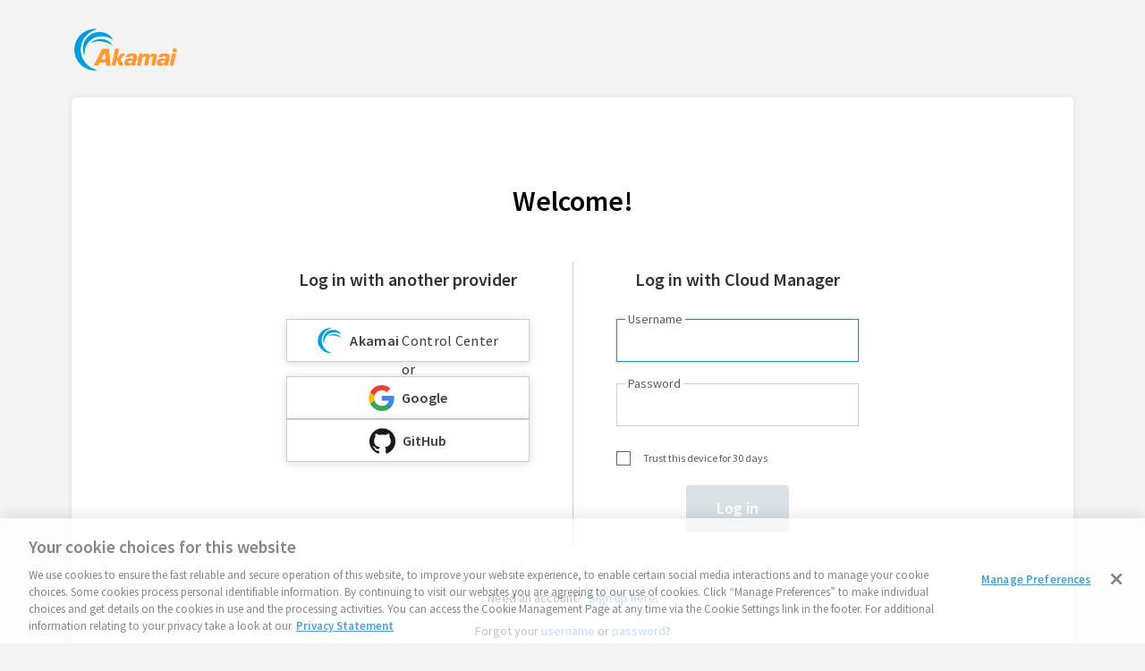

--- FILE ---
content_type: application/x-javascript
request_url: https://assets.adobedtm.com/fcfd3580c848/795fdfec4a0e/launch-de0ca78667e7.min.js
body_size: 235104
content:
// For license information, see `https://assets.adobedtm.com/fcfd3580c848/795fdfec4a0e/launch-de0ca78667e7.js`.
window._satellite=window._satellite||{},window._satellite.container={buildInfo:{minified:!0,buildDate:"2026-01-16T10:35:59Z",turbineBuildDate:"2024-08-22T17:32:44Z",turbineVersion:"28.0.0"},environment:{id:"EN61bc8806c44a4fe3929f187760835773",stage:"production"},dataElements:{"Onetrust Active Groups":{modulePath:"core/src/lib/dataElements/javascriptVariable.js",settings:{path:"OptanonActiveGroups"}},"Consent Platform":{forceLowerCase:!0,modulePath:"core/src/lib/dataElements/customCode.js",settings:{source:function(){try{return document.querySelector('head > script[src*="cdn.cookielaw.org"]')?"onetrust":document.querySelector('head > script[src*="consent.trustarc.com"]')?"trustarc":document.location.hostname.indexOf("cloud.")>-1?document.cookie.includes("OptanonConsent")?"onetrust":"trustarc":null}catch(e){return null}}}},"Tracker Consent":{modulePath:"core/src/lib/dataElements/cookie.js",settings:{name:"cmapi_cookie_privacy"}},Hostname:{forceLowerCase:!0,modulePath:"core/src/lib/dataElements/pageInfo.js",settings:{attribute:"hostname"}},ECID:{modulePath:"adobe-mcid/src/lib/dataElements/ecid.js",settings:{}},"OneTrust Consent Cookie":{modulePath:"core/src/lib/dataElements/cookie.js",settings:{name:"OptanonConsent"}},"Tracker Behavior":{modulePath:"core/src/lib/dataElements/cookie.js",settings:{name:"notice_behavior"}},URL:{modulePath:"core/src/lib/dataElements/pageInfo.js",settings:{attribute:"url"}},"Clean URL":{modulePath:"core/src/lib/dataElements/customCode.js",settings:{source:function(){return document.location.hostname+document.location.pathname}}}},extensions:{"adobe-analytics":{displayName:"Adobe Analytics",hostedLibFilesBaseUrl:"https://assets.adobedtm.com/extensions/EPef068a8d6dd34a43866d9a80cc98baab/",settings:{orgId:"3AE7BD6E597F48940A495ED0@AdobeOrg",customSetup:{source:function(e){e.usePlugins=!0;try{e.doPlugins=function(){var t,n=_satellite.getVar("URL");if(e.eVar33=e.getPreviousValue(e.eVar2,"gpv_URL"),n.indexOf("#")>-1&&(n=n.split("#")[0]),n.indexOf("users/")>-1&&(n=n.substring(0,n.indexOf("users/"))+"users/"),n.indexOf("/object-storage/buckets/")>-1){var i=n.split("buckets")[0],r=n.split("buckets/")[1].split("/")[0];n=i+"buckets/"+r}if(e.pageURL=e.eVar2=n,t=n.indexOf("?")>-1?n.split("?")[0]:n,(n.indexOf("/tokens")>-1||n.indexOf("/search")>-1)&&(e.pageURL=e.eVar2=t),t.indexOf("https:")>-1&&(t=t.replace(/^https?:\/\//,"")),e.eVar1=t,e.eVar36=_satellite.getVar("ECID"),e.eVar85=document.title,""!=e.Util.getQueryParam("utm_id")||""!=e.Util.getQueryParam("utm_campaign")||""!=e.Util.getQueryParam("utm_source")||""!=e.Util.getQueryParam("utm_medium")||""!=e.Util.getQueryParam("utm_term")||""!=e.Util.getQueryParam("utm_content")||""!=e.Util.getQueryParam("scFb")||""!=e.Util.getQueryParam("scGc")||""!=e.Util.getQueryParam("utm_placement")){var o=e.Util.getQueryParam("utm_id");e.eVar51=o,""===o&&(o="not_set");var a=e.Util.getQueryParam("utm_campaign");e.eVar52=a,""===a&&(a="not_set");var s=e.Util.getQueryParam("utm_source");e.eVar53=s,""===s&&(s="not_set");var u=e.Util.getQueryParam("utm_medium");e.eVar54=u,""===u&&(u="not_set");var d=e.Util.getQueryParam("utm_term");e.eVar55=d,""===d&&(d="not_set");var c=e.Util.getQueryParam("utm_content");e.eVar56=c,""===c&&(c="not_set");var l=e.Util.getQueryParam("utm_placement");e.eVar88=l,""===l&&(l="not_set");var p=e.Util.getQueryParam("utm_market");e.eVar89=p,""===p&&(p="not_set");var f=e.Util.getQueryParam("fbclid"),h=e.Util.getQueryParam("gclid");""==e.Util.getQueryParam("fbclid")&&""==e.Util.getQueryParam("gclid")||(e.eVar84=f+"|"+h),""===f&&(f="not_set"),""===h&&(h="not_set"),e.campaign=o+"|"+a+"|"+s+"|"+u+"|"+d+"|"+c+"|"+f+"|"+h+"|"+l}e.linkTrackVars=e.apl(e.linkTrackVars,"eVar1,eVar2,eVar36,eVar85,events",",",",",!1)}}catch(e){}}},libraryCode:{type:"managed",accounts:{staging:["atilinodestage"],production:["atilinodeprod"],development:["atilinodedev"]},useActivityMap:!0,scopeTrackerGlobally:!0},trackerProperties:{charSet:"UTF-8",currencyCode:"USD",trackInlineStats:!0,trackDownloadLinks:!0,trackExternalLinks:!0,linkInternalFilters:["cloud.linode.com","linode.com","login.linode.com"],linkDownloadFileTypes:["doc","docx","eps","jpg","png","svg","xls","ppt","pptx","pdf","xlsx","tab","csv","zip","txt","vsd","vxd","xml","js","css","rar","exe","wma","mov","avi","wmv","mp3","wav","m4v"],collectHighEntropyUserAgentHints:!0}},modules:{"adobe-analytics/src/lib/actions/clearVariables.js":{name:"clear-variables",displayName:"Clear Variables",script:function(e,t,n,i){"use strict";var r=n("../sharedModules/getTracker");e.exports=function(){return r().then((function(e){e.clearVars&&(i.logger.info("Clear variables."),e.clearVars())}),(function(e){i.logger.error("Cannot clear variables: "+e)}))}}},"adobe-analytics/src/lib/actions/sendBeacon.js":{name:"send-beacon",displayName:"Send Beacon",script:function(e,t,n,i){"use strict";var r=n("../sharedModules/getTracker"),o=n("../helpers/getNodeLinkText"),a=function(e){return e&&e.nodeName&&"a"===e.nodeName.toLowerCase()},s=function(e){return a(e)?o(e):"link clicked"},u=function(e,t,n){if("page"===t.type)i.logger.info("Firing page view beacon."),e.t();else{var r={linkType:t.linkType||"o",linkName:t.linkName||s(n)};i.logger.info("Firing link track beacon using the values: "+JSON.stringify(r)+"."),e.tl(a(n)?n:"true",r.linkType,r.linkName)}};e.exports=function(e,t){return r().then((function(n){u(n,e,t.element)}),(function(e){i.logger.error("Cannot send beacon: "+e)}))}}},"adobe-analytics/src/lib/actions/setVariables.js":{name:"set-variables",displayName:"Set Variables",script:function(e,t,n,i){"use strict";var r=n("../sharedModules/getTracker"),o=n("../helpers/applyTrackerVariables");e.exports=function(e,t){return r().then((function(n){i.logger.info("Set variables on the tracker."),o(n,e.trackerProperties),e.customSetup&&e.customSetup.source&&e.customSetup.source.call(t.element,t,n)}),(function(e){i.logger.error("Cannot set variables: "+e)}))}}},"adobe-analytics/src/lib/sharedModules/getTracker.js":{script:function(e,t,n,i){"use strict";var r,o=n("@adobe/reactor-cookie"),a=n("@adobe/reactor-promise"),s=n("@adobe/reactor-window"),u=n("../helpers/settingsHelper"),d=n("../helpers/augmenters"),c=n("../helpers/applyTrackerVariables"),l=n("../helpers/loadLibrary"),p=n("../helpers/generateVersion")(i.buildInfo.turbineBuildDate),f="beforeSettings",h=i.getSharedModule("adobe-mcid","mcid-instance"),g=function(e){return!e||"true"===o.get(e)},m=function(e){return a.all(d.map((function(t){var n;try{n=t(e)}catch(e){setTimeout((function(){throw e}))}return a.resolve(n)}))).then((function(){return e}))},v=function(e){return h&&(i.logger.info("Setting MCID instance on the tracker."),e.visitor=h),e},b=function(e){return i.logger.info('Setting version on tracker: "'+p+'".'),void 0!==e.tagContainerMarker?e.tagContainerMarker=p:"string"==typeof e.version&&e.version.substring(e.version.length-5)!=="-"+p&&(e.version+="-"+p),e},y=function(e,t,n){return t.loadPhase===f&&t.source&&(i.logger.info("Calling custom script before settings."),t.source.call(s,n)),c(n,e||{}),t.loadPhase!==f&&t.source&&(i.logger.info("Calling custom script after settings."),t.source.call(s,n)),n},x=function(e,t){return u.isAudienceManagementEnabled(e)&&(t.loadModule("AudienceManagement"),i.logger.info("Initializing AudienceManagement module"),t.AudienceManagement.setup(e.moduleProperties.audienceManager.config)),t},w=(r=i.getExtensionSettings(),g(r.trackingCookieName)?l(r).then(m).then(v).then(b).then(y.bind(null,r.trackerProperties,r.customSetup||{})).then(x.bind(null,r)):a.reject("EU compliance was not acknowledged by the user."));e.exports=function(){return w}},name:"get-tracker",shared:!0},"adobe-analytics/src/lib/sharedModules/augmentTracker.js":{name:"augment-tracker",shared:!0,script:function(e,t,n){"use strict";var i=n("../helpers/augmenters");e.exports=function(e){i.push(e)}}},"adobe-analytics/src/lib/helpers/settingsHelper.js":{script:function(e,t,n,i){"use strict";var r=n("@adobe/reactor-window"),o={LIB_TYPES:{MANAGED:"managed",PREINSTALLED:"preinstalled",REMOTE:"remote",CUSTOM:"custom"},MANAGED_LIB_PATHS:{APP_MEASUREMENT:"AppMeasurement.js",ACTIVITY_MAP:"AppMeasurement_Module_ActivityMap.js",AUDIENCE_MANAGEMENT:"AppMeasurement_Module_AudienceManagement.js"},getReportSuites:function(e){var t=e.production;return e[i.environment.stage]&&(t=e[i.environment.stage]),t.join(",")},isActivityMapEnabled:function(e){return!(e.libraryCode&&!e.libraryCode.useActivityMap&&!1===e.libraryCode.useActivityMap)},isAudienceManagementEnabled:function(e){var t=!1;return e&&e.moduleProperties&&e.moduleProperties.audienceManager&&e.moduleProperties.audienceManager.config&&r&&r._satellite&&r._satellite.company&&r._satellite.company.orgId&&(t=!0),t}};e.exports=o}},"adobe-analytics/src/lib/helpers/augmenters.js":{script:function(e){"use strict";e.exports=[]}},"adobe-analytics/src/lib/helpers/applyTrackerVariables.js":{script:function(e,t,n,i){"use strict";var r=n("@adobe/reactor-query-string"),o=n("@adobe/reactor-window"),a=/eVar([0-9]+)/,s=/prop([0-9]+)/,u=new RegExp("^(eVar[0-9]+)|(prop[0-9]+)|(hier[0-9]+)|campaign|purchaseID|channel|server|state|zip|pageType$"),d=function(e,t,n){return n.indexOf(e)===t},c=function(e,t,n){var i=Object.keys(t).filter(u.test.bind(u));return n&&i.push("events"),(i=i.concat((e.linkTrackVars||"").split(","))).filter((function(e,t){return"None"!==e&&e&&d(e,t,i)})).join(",")},l=function(e,t){var n=t.map((function(e){return e.name}));return(n=n.concat((e.linkTrackEvents||"").split(","))).filter((function(e,t){return"None"!==e&&d(e,t,n)})).join(",")},p=function(e,t,n){e[t]=n[t].join(",")},f=function(e,t,n){var i=n.dynamicVariablePrefix||"D=";n[t].forEach((function(t){var n;if("value"===t.type)n=t.value;else{var r=a.exec(t.value);if(r)n=i+"v"+r[1];else{var o=s.exec(t.value);o&&(n=i+"c"+o[1])}}e[t.name]=n}))},h={linkDownloadFileTypes:p,linkExternalFilters:p,linkInternalFilters:p,hierarchies:function(e,t,n){n[t].forEach((function(t){e[t.name]=t.sections.join(t.delimiter)}))},props:f,eVars:f,campaign:function(e,t,n){if("queryParam"===n[t].type){var i=r.parse(o.location.search);e[t]=i[n[t].value]}else e[t]=n[t].value},events:function(e,t,n){var i=n[t].map((function(e){var t=e.name;return e.id&&(t=[t,e.id].join(":")),e.value&&(t=[t,e.value].join("=")),t}));e[t]=i.join(",")}};e.exports=function(e,t){var n={};t=t||{},Object.keys(t).forEach((function(e){var i=h[e],r=t[e];i?i(n,e,t):n[e]=r})),n.events&&e.events&&e.events.length>0&&(n.events=e.events+","+n.events);var r=t&&t.events&&t.events.length>0,o=c(e,n,r);o&&(n.linkTrackVars=o);var a=l(e,t.events||[]);a&&(n.linkTrackEvents=a),i.logger.info('Applying the following properties on tracker: "'+JSON.stringify(n)+'".'),Object.keys(n).forEach((function(t){e[t]=n[t]}))}}},"adobe-analytics/src/lib/helpers/loadLibrary.js":{script:function(e,t,n,i){"use strict";var r=n("@adobe/reactor-load-script"),o=n("@adobe/reactor-window"),a=n("@adobe/reactor-promise"),s=n("./settingsHelper"),u=n("./pollHelper"),d=function(e,t){if(!o.s_gi)throw new Error("Unable to create AppMeasurement tracker, `s_gi` function not found."+o.AppMeasurement);i.logger.info('Creating AppMeasurement tracker with these report suites: "'+t+'"');var n=o.s_gi(t);return e.libraryCode.scopeTrackerGlobally&&(i.logger.info("Setting the tracker as window.s"),o.s=n),n},c=function(e){var t=[];switch(e.libraryCode.type){case s.LIB_TYPES.MANAGED:t.push(i.getHostedLibFileUrl(s.MANAGED_LIB_PATHS.APP_MEASUREMENT)),s.isActivityMapEnabled(e)&&t.push(i.getHostedLibFileUrl(s.MANAGED_LIB_PATHS.ACTIVITY_MAP));break;case s.LIB_TYPES.CUSTOM:t.push(e.libraryCode.source);break;case s.LIB_TYPES.REMOTE:t.push("https:"===o.location.protocol?e.libraryCode.httpsUrl:e.libraryCode.httpUrl)}if(s.isAudienceManagementEnabled(e)){var n={namespace:o._satellite.company.orgId};e.moduleProperties.audienceManager.config.visitorService=n,t.push(i.getHostedLibFileUrl(s.MANAGED_LIB_PATHS.AUDIENCE_MANAGEMENT))}return t},l=function(e){return a.all(c(e).map((function(e){return i.logger.info("Loading script: "+e),r(e)})))},p=function(e,t){if(e.libraryCode.accounts)if(t.sa){var n=s.getReportSuites(e.libraryCode.accounts);i.logger.info('Setting the following report suites on the tracker: "'+n+'"'),t.sa(n)}else i.logger.warn("Cannot set report suites on tracker. `sa` method not available.");return t},f=function(e){if(o[e])return i.logger.info('Found tracker located at: "'+e+'".'),o[e];throw new Error('Cannot find the global variable name: "'+e+'".')};e.exports=function(e){var t=l(e);switch(e.libraryCode.type){case s.LIB_TYPES.MANAGED:var n=s.getReportSuites(e.libraryCode.accounts);return t.then(d.bind(null,e,n));case s.LIB_TYPES.PREINSTALLED:return t.then(u.poll.bind(null,o,e.libraryCode.trackerVariableName)).then(p.bind(null,e));case s.LIB_TYPES.CUSTOM:case s.LIB_TYPES.REMOTE:return t.then(f.bind(null,e.libraryCode.trackerVariableName)).then(p.bind(null,e));default:throw new Error("Cannot load library. Type not supported.")}}}},"adobe-analytics/src/lib/helpers/generateVersion.js":{script:function(e){"use strict";var t=8,n=function(e){return e.getUTCDate().toString(36)},i=function(e){return e.substr(e.length-1)},r=function(e){return Math.floor(e.getUTCHours()/t)},o=function(e){var t=(e.getUTCMonth()+1+12*r(e)).toString(36);return i(t)},a=function(e){return(e.getUTCFullYear()-2010).toString(36)};e.exports=function(e){var t=new Date(e);if(isNaN(t))throw new Error("Invalid date provided");return("L"+a(t)+o(t)+n(t)).toUpperCase()}}},"adobe-analytics/src/lib/helpers/pollHelper.js":{script:function(e,t,n,i){"use strict";var r=n("@adobe/reactor-promise"),o=40,a=250,s=function(e,t,n){i.logger.info('Found property located at: "'+t+'"].'),e(n)},u=function(e,t){return new r((function(n,i){if(e[t])return s(n,t,e[t]);var r=1,u=setInterval((function(){e[t]&&(s(n,t,e[t]),clearInterval(u)),r>=o&&(clearInterval(u),i(new Error('Bailing out. Cannot find the variable name: "'+t+'"].'))),r++}),a)}))};e.exports={poll:function(e,t){return i.logger.info('Waiting for the property to become accessible at: "'+t+'"].'),u(e,t)}}}},"adobe-analytics/src/lib/helpers/getNodeLinkText.js":{script:function(e){"use strict";var t=function(e){return e&&e.replace(/\s+/g," ").trim()},n=/^(SCRIPT|STYLE|LINK|CANVAS|NOSCRIPT|#COMMENT)$/i,i=function(e){return!(e&&e.nodeName&&e.nodeName.match(n))},r=function(e){var t=[],n=!1;return i(e)?(t.push(e),e.childNodes&&Array.prototype.slice.call(e.childNodes).forEach((function(e){var i=r(e);t=t.concat(i.supportedNodes),n=n||i.includesUnsupportedNodes}))):n=!0,{supportedNodes:t,includesUnsupportedNodes:n}},o=function(e,t,n){var i;return n&&n!==e.nodeName.toUpperCase()||(i=e.getAttribute(t)),i};e.exports=function(e){var n=t(e.innerText||e.textContent),i=r(e);if(!n||i.includesUnsupportedNodes){var a,s,u,d,c=[];i.supportedNodes.forEach((function(e){e.getAttribute&&(a=a||t(e.getAttribute("alt")),s=s||t(e.getAttribute("title")),u=u||t(o(e,"value","INPUT")),d=d||t(o(e,"src","IMG"))),e.nodeValue&&c.push(e.nodeValue)})),(n=t(c.join("")))||(n=t(a||s||u||d||""))}return n}}}}},"common-analytics-plugins":{displayName:"Common Analytics Plugins",hostedLibFilesBaseUrl:"https://assets.adobedtm.com/extensions/EP88bc9a95368c457498f7139d263446ba/",settings:{ns:{id:"ns",obj:"window",desc:"The Numbers Suite is a series of plugins that allow for...<ol><li>zeroPad - a number of zeroes to the beginning of a number</li><li>randomNumber - generate a random number with a specific number of digits</li><li>twoDecimals - round a number to the closest hundreth (for currency)</li></ol><p>This plugin suite is depricated.</p>",name:"Numbers Suite",display:!0,doclink:"//docs.adobe.com/content/help/en/analytics/implementation/vars/plugins/numberssuite.html",version:"1.0",depricated:!0},pt:{id:"pt",obj:"tracker",desc:"Executes a function on a list of Adobe Analytics variables. For example, the following function will run the clearVars function three times, once using eVar1 as the argument, once using eVar4 as the argument, and once using eVar29 as the argument. The end result clear out the values of eVar1, eVar4 & eVar29. s.pt('eVar1,eVar4,eVar29', ',', 'clearVars');",name:"pt",display:!0,doclink:"//docs.adobe.com/content/help/en/analytics/implementation/vars/plugins/pt-plugin.html",version:"3.0",depricated:!1},apl:{id:"apl",obj:"tracker",desc:'Add new values to list-delimited variables (e.g. events, linkTrackVars, listVars, etc.). This plugin requires "inList" to be initialized as well.',name:"Append To List",display:!0,version:"4.0",depricated:!1},rfl:{id:"rfl",obj:"tracker",desc:"Remove values from list-delimited variables (e.g. s.events, s.linkTrackVars, listVars, etc.).",name:"Remove From List",display:!0,doclink:"//docs.adobe.com/content/help/en/analytics/implementation/vars/plugins/removefromlist.html",version:"2.1",depricated:!1},p_fo:{id:"fpo",obj:"tracker",desc:"Checks for the existence of a specific JavaScript object. If the object doesn't exist, the plugin creates the object and returns the value of true. This would be the first and only time the plugin would create this object on the current page (hence the name, pageFirstOnly). If the JavaScript object already exists on the page, the function will return the value of false.",name:"First Page Only",display:!0,doclink:"//docs.adobe.com/content/help/en/analytics/implementation/vars/plugins/p-fo.html",version:"3.0",depricated:!1},inList:{id:"il",obj:"tracker",desc:"Check whether a value already exists within either a delimited list of values or a JavaScript array object.",name:"In List",display:!0,version:"3.0",depricated:!1},zeroPad:{display:!1,version:"1.0",depricated:!0},cleanStr:{id:"cs",obj:"window",desc:"Remove unnecessary characters from a string (or string variable), including HTML tag characters, Extra whitespaces (including double spaces), Left/right single quotes (\u2018\u2019) (replaced with straight single quotes), Tabs, Newlines/Carriage Returns. ",name:"Clean String",display:!0,version:"2.0",depricated:!1},formatTime:{id:"ft",obj:"tracker",desc:'Take a specified number of seconds and present them in a bucketed format, rounded to a benchmark value that you specify. The "inList" plugin is required by this plugin. This plugin requires "inList" to be initialized as well.',name:"Format Time",display:!0,version:"2.0",depricated:!1},getValOnce:{id:"gvo",obj:"tracker",desc:"Prevents a variable from being set equal to the same value on consecutive calls.",name:"Value Once",display:!0,version:"3.0",depricated:!1},manageVars:{id:"mv",obj:"tracker",desc:"Manipulate the values of multiple Adobe Analytics variables at one time; this version includes specific functionality to lowercase or remove unnecessary characters from multiple variable values at the same time.",name:"Manage Variables",display:!0,version:"3.0",depricated:!1},getPageName:{id:"gpn",obj:"window",desc:'Creates a value that can be inserted into the Adobe Analytics pageName variable and that is an easy-to-read, "friendly"-formatted version of the current URL.',name:"Page Name",display:!0,version:"4.2",depricated:!1,dataElement:!0},getVisitNum:{id:"gvn",obj:"tracker",desc:'Visit number for all visitors that come to the site within a specific time period (e.g. "x" number of days).',name:"Visit Number",display:!0,version:"4.2",depricated:!1,dataElement:!0},twoDecimals:{display:!1,version:"1.0",depricated:!0},getNewRepeat:{id:"gnr",obj:"tracker",desc:"Determines whether a visitor to the site is a new visitor or a repeat visitor within the number of days that is specified in the plugin call.",name:"New Repeat",display:!0,version:"3.0",depricated:!1,dataElement:!0},randomNumber:{display:!1,version:"1.0",depricated:!0},getQueryParam:{id:"gqp",obj:"tracker",desc:'Case-insensitively extract the value of any query string parameter contained in a URL. This plugin requires "pt" to be initialized as well.',name:"Query Parameter",display:!0,version:"4.0.1",depricated:!1},lowerCaseVars:{display:!1,version:"1.0",depricated:!1},addProductEvar:{id:"apv",obj:"tracker",desc:"Easily add an Adobe Analytics merchandising eVar that uses product syntax to the products variable (s.products) without worrying whether the already-existing contents of the variable will be changed/moved/deleted.",name:"Add Product eVar",display:!0,version:"2.0",depricated:!1},getTimeParting:{id:"gtp",obj:"window",desc:"Capture the details of the time when any measurable activity takes place on its site.",name:"Time Parting",display:!0,version:"6.3",depricated:!1,dataElement:!0},addProductEvent:{id:"ape",obj:"tracker",desc:"Easily add an Adobe Analytics custom numeric event or custom currency event to the products variable (s.products) without worrying whether the already-existing contents of the variable will be changed/moved/deleted.",name:"Add Product Event",display:!0,version:"2.0",depricated:!1},endOfDatePeriod:{id:"eodp",display:!1,version:"1.2",depricated:!1},getPageLoadTime:{id:"gplt",obj:"tracker",desc:'Uses the JavaScript performance object to allow you to measure the amount of time a page takes to load completely. This plugin requires "p_fo" to be initialized as well.',name:"Page Load Time",display:!0,version:"2.0",depricated:!1},handlePPVevents:{display:!1,version:"4.0",depricated:!1},getPreviousValue:{id:"gpv",obj:"tracker",desc:'Set an Analytics variable equal to the value of a variable that was set on a previous page or contained in a previous image request. This plugin requires "p_fo" to be initialized as well.',name:"Previous Value",display:!0,version:"3.0",depricated:!1},getVisitDuration:{id:"gvd",obj:"tracker",desc:"Amount of time (in minutes) that the visitor has been on the site up to that point.",name:"Visit Duration",display:!0,version:"2.1",depricated:!1,dataElement:!0},performanceCheck:{display:!1,version:"1.0",depricated:!1},getGeoCoordinates:{id:"ggc",obj:"tracker",desc:"Returns the geographic location (latitude and longitude) of the visitors device.",name:"Geographic Coordinates",display:!0,version:"2.0",depricated:!1,dataElement:!0},getTimeToComplete:{id:"gttc",obj:"tracker",desc:'Time a user takes to complete a process on a site. The "clock" begins when the "start" action is called and ends when the "stop" action is called. This plugin requires "pt" to be initialized as well.',name:"Time To Complete",display:!0,version:"4.0",depricated:!1},getAndPersistValue:{id:"gapv",obj:"tracker",desc:"Stores a value in a cookie that can be retrieved later during a visit.",name:"Persist Value",display:!0,version:"3.0",depricated:!1},getResponsiveLayout:{id:"grl",obj:"window",desc:"Which version of your responsive design-based website a visitor is currently looking at.",name:"Responsive Layout",display:!0,version:"1.1",depricated:!1,dataElement:!0},getPercentPageViewed:{id:"gppv",obj:"tracker",desc:"Measures a visitor's scroll activity to see how much of the page they viewed before moving to another page.",name:"Percent Page Viewed",display:!0,version:"5.0",depricated:!1},getTimeBetweenEvents:{id:"gtbe",obj:"tracker",desc:'Amount of time between two different Adobe Analytics events (custom or otherwise). This plugin requires "inList" to be initialized as well.',name:"Time Between Events",display:!0,version:"3.0",depricated:!1},performanceWriteFull:{display:!1,version:"1.0",depricated:!1},performanceWritePart:{display:!1,version:"1.0",depricated:!1},getDaysSinceLastVisit:{id:"gdslv",obj:"tracker",desc:"Returns the number of days since the visitor's last (most recent) visit. This plugin is deprecated. Adobe recommends using the getTimeSinceLastVisit plugin instead.",name:"Days Since Last Visit",display:!0,doclink:"//docs.adobe.com/content/help/en/analytics/implementation/vars/plugins/gettimesincelastvisit.html",version:"3.0",depricated:!0},getTimeSinceLastVisit:{id:"gtslv",obj:"tracker",desc:"Returns the time since the visitor's last (most recent) visit.",name:"Time Since Last Visit",display:!0,version:"2.0",depricated:!1}},modules:{"common-analytics-plugins/src/lib/actions/initialize.js":{name:"initialize",displayName:"Initialize",script:function(e,t,n){"use strict";var i=n("./common").initMany;e.exports=function(e){var t=e,n=[];t.il=!!(t.il||t.ft||t.apl||t.gtbe||t.gttc),t.pt=!!(t.pt||t.gqp||t.mv),t.ft=!!(t.ft||t.gtbe||t.gttc),t.p_fo=!!(t.p_fo||t.fpo||t.gplt||t.gppv),t.apl=!(!t.apl&&!t.ape),t.ns&&(n.push({pname:"zeroPad",obj:"window"}),n.push({pname:"randomNumber",obj:"window"}),n.push({pname:"twoDecimals",obj:"window"})),t.ggc&&(n.push({pname:"getGeoCoordinates",obj:"window"}),n.push({pname:"getGeoCoordinates",obj:"analytics"})),t.gnr&&(n.push({pname:"getNewRepeat",obj:"window"}),n.push({pname:"getNewRepeat",obj:"analytics"})),t.gpn&&n.push({pname:"getPageName",obj:"window"}),t.gnr&&n.push({pname:"getTimeParting",obj:"window"}),t.grl&&n.push({pname:"getResponsiveLayout",obj:"window"}),t.il&&n.push({pname:"inList",obj:"analytics"}),t.ft&&n.push({pname:"formatTime",obj:"analytics"}),t.pt&&n.push({pname:"pt",obj:"analytics"}),t.p_fo&&n.push({pname:"p_fo",obj:"analytics"}),t.apv&&n.push({pname:"addProductEvar",obj:"analytics"}),t.ape&&n.push({pname:"addProductEvent",obj:"analytics"}),t.apl&&n.push({pname:"apl",obj:"analytics"}),t.rfl&&n.push({pname:"rfl",obj:"analytics"}),t.gvo&&n.push({pname:"getValOnce",obj:"analytics"}),t.gpv&&n.push({pname:"getPreviousValue",obj:"analytics"}),t.gapv&&n.push({pname:"getAndPersistValue",obj:"analytics"}),t.gtslv&&n.push({pname:"getTimeSinceLastVisit",obj:"analytics"}),t.gdslv&&n.push({pname:"getDaysSinceLastVisit",obj:"analytics"}),t.gqp&&n.push({pname:"getQueryParam",obj:"analytics"}),t.gtbe&&n.push({pname:"getTimeBetweenEvents",obj:"analytics"}),t.gtp&&n.push({pname:"getTimeParting",obj:"window"}),t.gttc&&n.push({pname:"getTimeToComplete",obj:"analytics"}),t.gvd&&(n.push({pname:"getVisitDuration",obj:"window"}),n.push({pname:"getVisitDuration",obj:"analytics"})),t.gvn&&(n.push({pname:"getVisitNum",obj:"analytics"}),n.push({pname:"getVisitNum",obj:"window"}),n.push({pname:"endOfDatePeriod",obj:"window"})),t.gplt&&(n.push({pname:"getPageLoadTime",obj:"analytics"}),n.push({pname:"performanceWriteFull",obj:"analytics"}),n.push({pname:"performanceWritePart",obj:"analytics"}),n.push({pname:"performanceCheck",obj:"analytics"})),t.mv&&(n.push({pname:"manageVars",obj:"analytics"}),n.push({pname:"lowerCaseVars",obj:"analytics"})),t.cs&&(n.push({pname:"cleanStr",obj:"analytics"}),n.push({pname:"cleanStr",obj:"window"})),t.gppv&&(n.push({pname:"getPercentPageViewed",obj:"analytics"}),n.push({pname:"handlePPVevents",obj:"analytics"})),i(n)}}},"common-analytics-plugins/src/lib/main-module.js":{script:function(e,t,n,i){"use strict";i.getSharedModule("adobe-analytics","get-tracker")||i.logger.error('The "Adobe Analytics" extension must be installed in the Launch web property ('+_satellite.property.name+') in order to use the "Common Analytics Plugins" extension'),i.getSharedModule("adobe-analytics","augment-tracker")((function(e){if("object"==typeof e.contextData&&"object"==typeof window.aaPlugins)for(var t in window.aaPlugins)e.contextData[t]=window.aaPlugins[t]}))}},"common-analytics-plugins/src/lib/actions/common.js":{script:function(e,t,n,i){"use strict";var r=function(e,t){return"analytics"===e||void 0===e?t:"window"===e?window:null},o=function(e,t,i){t[e]=n("../plugins/allPlugins")[e];var r=i.contextData||{},o=a(e,t);"n/a"===o.version&&(o=s(e)),r[e]=o.version},a=function(e,t){var n,i={plugin:e,version:"n/a"};try{n=t[e]("-v")}catch(e){n={}}try{("string"!=typeof n.plugin||n.plugin.length<1)&&(n=i)}catch(e){n=i}return n},s=function(e){var t=i.getExtensionSettings(),n={plugin:e,version:"n/a"};try{n.version=t[e].version}catch(e){n.version="n/a"}return n};e.exports.init=function(e,t){i.getSharedModule("adobe-analytics","augment-tracker")((function(n){n&&(t=r(t,n),e&&t&&o(e,t,n))}))},e.exports.initMany=function(e){var t;i.getSharedModule("adobe-analytics","augment-tracker")((function(n){if(n)for(var i=0;i<e.length;i++)t=r(e[i].obj,n),e[i].pname&&t&&o(e[i].pname,t,n)}))}}},"common-analytics-plugins/src/lib/plugins/allPlugins.js":{script:function(e,t,n){e.exports.addProductEvar=n("./addProductEvar").addProductEvar,e.exports.addProductEvent=n("./addProductEvent").addProductEvent,e.exports.apl=n("./apl").apl,e.exports.cleanStr=n("./cleanStr").cleanStr,e.exports.endOfDatePeriod=n("./endOfDatePeriod").endOfDatePeriod,e.exports.formatTime=n("./formatTime").formatTime,e.exports.getAndPersistValue=n("./getAndPersistValue").getAndPersistValue,e.exports.getDaysSinceLastVisit=n("./getDaysSinceLastVisit").getDaysSinceLastVisit,e.exports.getGeoCoordinates=n("./getGeoCoordinates").getGeoCoordinates,e.exports.getNewRepeat=n("./getNewRepeat").getNewRepeat,e.exports.getPageLoadTime=n("./getPageLoadTime").getPageLoadTime,e.exports.getPageName=n("./getPageName").getPageName,e.exports.getPreviousValue=n("./getPreviousValue").getPreviousValue,e.exports.getQueryParam=n("./getQueryParam").getQueryParam,e.exports.getResponsiveLayout=n("./getResponsiveLayout").getResponsiveLayout,e.exports.getTimeBetweenEvents=n("./getTimeBetweenEvents").getTimeBetweenEvents,e.exports.getTimeParting=n("./getTimeParting").getTimeParting,e.exports.getTimeSinceLastVisit=n("./getTimeSinceLastVisit").getTimeSinceLastVisit,e.exports.getTimeToComplete=n("./getTimeToComplete").getTimeToComplete,e.exports.getValOnce=n("./getValOnce").getValOnce,e.exports.getVisitDuration=n("./getVisitDuration").getVisitDuration,e.exports.getVisitNum=n("./getVisitNum").getVisitNum,e.exports.inList=n("./inList").inList,e.exports.lowerCaseVars=n("./lowerCaseVars").lowerCaseVars,e.exports.manageVars=n("./manageVars").manageVars,e.exports.p_fo=n("./p_fo").p_fo,e.exports.performanceCheck=n("./performanceCheck").performanceCheck,e.exports.performanceWriteFull=n("./performanceWriteFull").performanceWriteFull,e.exports.performanceWritePart=n("./performanceWritePart").performanceWritePart,e.exports.handlePPVevents=n("./handlePPVevents").handlePPVevents,e.exports.getPercentPageViewed=n("./getPercentPageViewed").getPercentPageViewed,e.exports.pt=n("./pt").pt,e.exports.rfl=n("./rfl").rfl,e.exports.twoDecimals=n("./twoDecimals").twoDecimals,e.exports.zeroPad=n("./zeroPad").zeroPad,e.exports.randomNumber=n("./randomNumber").randomNumber}},"common-analytics-plugins/src/lib/plugins/addProductEvar.js":{script:function(e){function t(e,t,n){var i=e,r=t,o=n;if("-v"===i)return{plugin:"addProductEvar",version:"2.0"};e:{if(void 0!==window.s_c_il)for(var a,s=0;s<window.s_c_il.length;s++)if((a=window.s_c_il[s])._c&&"s_c"===a._c){s=a;break e}s=void 0}if(void 0!==s&&(s.contextData.addProductEvar="2.0","string"==typeof i&&"string"==typeof r&&""!==r))if(o=o||!1,s.products){var u,d=(a=s.products.split(",")).length;for(o=o?0:d-1;o<d;o++)(u=a[o].split(";"))[5]&&-1<u[5].toLowerCase().indexOf("evar")?u[5]=u[5]+"|"+i+"="+r:u[5]?u[5]=i+"="+r:u[5]||(u[4]||(u[4]=""),u[3]||(u[3]=""),u[2]||(u[2]=""),u[1]||(u[1]=""),u[5]=i+"="+r),a[o]=u.join(";");s.products=a.join(",")}else s.products=";;;;;"+i+"="+r}e.exports.addProductEvar=t}},"common-analytics-plugins/src/lib/plugins/addProductEvent.js":{script:function(e){function t(e,t,n){var i=e,r=t,o=n;if("-v"===i)return{plugin:"addProductEvent",version:"2.0"};var s=function(){if(void 0!==window.s_c_il)for(var e,t=0;t<window.s_c_il.length;t++)if((e=window.s_c_il[t])._c&&"s_c"===e._c)return e}();if(void 0!==s&&(s.contextData.addProductEvent="2.0",window.apl=window.apl||function(e,t,n,i,r){function o(e,t,n,i){if("string"!=typeof t)return!1;if("string"==typeof e)e=e.split(n||",");else if("object"!=typeof e)return!1;for(n=0,a=e.length;n<a;n++)if(1==i&&t===e[n]||t.toLowerCase()===e[n].toLowerCase())return!0;return!1}if(!e||"string"==typeof e){if("string"!=typeof t||""===t)return e;n=n||",",1==(i=i||n)&&(i=n,r||(r=1)),2==i&&1!=r&&(i=n),t=t.split(","),k=t.length;for(var s=0;s<k;s++)o(e,t[s],n,r)||(e=e?e+i+t[s]:t[s])}return e},"string"==typeof i))if(r=isNaN(r)?"1":String(r),o=o||!1,s.events=window.apl(s.events,i),s.products){var u,d=s.products.split(","),c=d.length;for(o=o?0:c-1;o<c;o++)(u=d[o].split(";"))[4]&&-1<u[4].indexOf("event")?u[4]=u[4]+"|"+i+"="+r:u[5]?u[4]=i+"="+r:u[4]||(u[3]||(u[3]=""),u[2]||(u[2]=""),u[1]||(u[1]=""),u[4]=i+"="+r),d[o]=u.join(";");s.products=d.join(",")}else s.products=";;;;"+i+"="+r}e.exports.addProductEvent=t}},"common-analytics-plugins/src/lib/plugins/apl.js":{script:function(e){function t(e,t,n,i,r){var o=e,s=t,u=n,d=i,c=r;if("-v"===o)return{plugin:"apl",version:"4.0"};var l=function(){if(void 0!==window.s_c_il)for(var e,t=0;t<window.s_c_il.length;t++)if((e=window.s_c_il[t])._c&&"s_c"===e._c)return e}();if(void 0!==l&&(l.contextData.apl="4.0"),window.inList=window.inList||function(e,t,n,i){if("string"!=typeof t)return!1;if("string"==typeof e)e=e.split(n||",");else if("object"!=typeof e)return!1;for(n=0,
a=e.length;n<a;n++)if(1==i&&t===e[n]||t.toLowerCase()===e[n].toLowerCase())return!0;return!1},!o||"string"==typeof o){if("string"!=typeof s||""===s)return o;u=u||",",1==(d=d||u)&&(d=u,c||(c=1)),2==d&&1!=c&&(d=u),l=(s=s.split(",")).length;for(var p=0;p<l;p++)window.inList(o,s[p],u,c)||(o=o?o+d+s[p]:s[p])}return o}e.exports.apl=t}},"common-analytics-plugins/src/lib/plugins/cleanStr.js":{script:function(e){function t(e){var t=e;if("-v"===t)return{plugin:"cleanStr",version:"2.0"};e:{if(void 0!==window.s_c_il)for(var n,i=0;i<window.s_c_il.length;i++)if((n=window.s_c_il[i])._c&&"s_c"===n._c){i=n;break e}i=void 0}if(void 0!==i&&(i.contextData.cleanStr="2.0"),"string"==typeof t){for(t=(t=(t=(t=(t=t.replace(/<\/?[^>]+(>|$)/g,"")).trim()).replace(/[\u2018\u2019\u201A]/g,"'")).replace(/\t+/g,"")).replace(/[\n\r]/g," ");-1<t.indexOf("  ");)t=t.replace(/\s\s/g," ");return t}return""}e.exports.cleanStr=t}},"common-analytics-plugins/src/lib/plugins/endOfDatePeriod.js":{script:function(e){function t(e){var t=e;if("-v"===t)return{plugin:"endOfDatePeriod",version:"1.2"};var n=function(){if(void 0!==window.s_c_il)for(var e,t=0;t<window.s_c_il.length;t++)if((e=window.s_c_il[t])._c&&"s_c"===e._c)return e}();void 0!==n&&(n.contextData.endOfDatePeriod="1.2"),n=new Date;var i=isNaN(t)?0:Math.floor(t),r=function(e,t){return new Date(t||1970,e||1,0).getDate()};return n.setHours(23),n.setMinutes(59),n.setSeconds(59),"w"===t&&(i=6-n.getDay()),"m"===t&&(i=r(n.getMonth()+1,n.getFullYear())-n.getDate()),n.setDate(n.getDate()+i),"y"===t&&(n.setMonth(11),n.setDate(31)),n}e.exports.endOfDatePeriod=t}},"common-analytics-plugins/src/lib/plugins/formatTime.js":{script:function(e){function t(e,t,n){function i(e,t,n,i){if("string"!=typeof t)return!1;if("string"==typeof e)e=e.split(n||",");else if("object"!=typeof e)return!1;for(n=0,a=e.length;n<a;n++)if(1==i&&t===e[n]||t.toLowerCase()===e[n].toLowerCase())return!0;return!1}var r=e,o=t,s=n;if(arguments&&"-v"===arguments[0])return{plugin:"formatTime",version:"2.0"};var u=function(){if(void 0!==window.s_c_il)for(var e,t=0;t<window.s_c_il.length;t++)if((e=window.s_c_il[t])._c&&"s_c"===e._c)return e}();if(void 0!==u&&(u.contextData.formatTime="2.0"),!(void 0===r||isNaN(r)||0>Number(r))){if(u="","string"==typeof o&&"d"===o||("string"!=typeof o||!i("h,m,s",o))&&86400<=r){var d=86400,c="days";u=isNaN(s)?1:d/(s*d)}else"string"==typeof o&&"h"===o||("string"!=typeof o||!i("m,s",o))&&3600<=r?(d=3600,c="hours",u=isNaN(s)?4:d/(s*d)):"string"==typeof o&&"m"===o||("string"!=typeof o||!i("s",o))&&60<=r?(d=60,c="minutes",u=isNaN(s)?2:d/(s*d)):(d=1,c="seconds",u=isNaN(s)?.2:d/s);return 0===(u=Math.round(r*u/d)/u+" "+c).indexOf("1 ")&&(u=u.substring(0,u.length-1)),u}}e.exports.formatTime=t}},"common-analytics-plugins/src/lib/plugins/getAndPersistValue.js":{script:function(e){function t(e,t,n){var i=e,r=t,o=n;if(void 0!==i&&"-v"===i)return{plugin:"getAndPersistValue",version:"3.0.1"};var a=function(){if(void 0!==window.s_c_il)for(var e,t=0;t<window.s_c_il.length;t++)if((e=window.s_c_il[t])._c&&"s_c"===e._c)return e}();return void 0!==a&&(a.contextData.getAndPersistValue="3.0.1"),window.cookieWrite=window.cookieWrite||function(e,t,n){if("string"==typeof e){var i=window.location.hostname,r=window.location.hostname.split(".").length-1;if(i&&!/^[0-9.]+$/.test(i)){r=2<r?r:2;var o=i.lastIndexOf(".");if(0<=o){for(;0<=o&&1<r;)o=i.lastIndexOf(".",o-1),r--;o=0<o?i.substring(o):i}}if(g=o,t=void 0!==t?""+t:"",n||""===t)if(""===t&&(n=-60),"number"==typeof n){var a=new Date;a.setTime(a.getTime()+6e4*n)}else a=n;return!(!e||(document.cookie=encodeURIComponent(e)+"="+encodeURIComponent(t)+"; secure; path=/;"+(n?" expires="+a.toUTCString()+";":"")+(g?" domain="+g+";":""),"undefined"==typeof cookieRead))&&cookieRead(e)===t}},window.cookieRead=window.cookieRead||function(e){if("string"!=typeof e)return"";e=encodeURIComponent(e);var t=" "+document.cookie,n=t.indexOf(" "+e+"="),i=0>n?n:t.indexOf(";",n);return(e=0>n?"":decodeURIComponent(t.substring(n+2+e.length,0>i?t.length:i)))?e:""},a=new Date,r=r||"s_gapv",(o=o||0)?a.setTime(a.getTime()+864e5*o):a.setTime(a.getTime()+18e5),void 0!==i&&i||(i=cookieRead(r)),cookieWrite(r,i,a),i}e.exports.getAndPersistValue=t}},"common-analytics-plugins/src/lib/plugins/getDaysSinceLastVisit.js":{script:function(e){function t(){var e=new Date,t=e.getTime(),n=this.c_r("s_dslv");if(e.setTime(t+94608e6),this.c_w("s_dslv",t,e),n){if(18e5<(e=t-n)){if(31536e6<e)return"More than a year";if(2592e6<e)return"More than 30 days";if(e<2592000001&&6048e5<e)return"More than 7 days";if(e<604800001&&864e5<e)return"Less than 7 days";if(e<86400001)return"Less than 1 day"}return""}return"New Visitor"}e.exports.getDaysSinceLastVisit=t}},"common-analytics-plugins/src/lib/plugins/getGeoCoordinates.js":{script:function(e){function t(){if(arguments&&"-v"===arguments[0])return{plugin:"getGeoCoordinates",version:"2.0.1"};var e=function(){if(void 0!==window.s_c_il)for(var e,t=0;t<window.s_c_il.length;t++)if((e=window.s_c_il[t])._c&&"s_c"===e._c)return e}();void 0!==e&&(e.contextData.getGeoCoordinates="2.0.1"),window.cookieWrite=window.cookieWrite||function(e,t,n){if("string"==typeof e){var i=window.location.hostname,r=window.location.hostname.split(".").length-1;if(i&&!/^[0-9.]+$/.test(i)){r=2<r?r:2;var o=i.lastIndexOf(".");if(0<=o){for(;0<=o&&1<r;)o=i.lastIndexOf(".",o-1),r--;o=0<o?i.substring(o):i}}if(g=o,t=void 0!==t?""+t:"",n||""===t)if(""===t&&(n=-60),"number"==typeof n){var a=new Date;a.setTime(a.getTime()+6e4*n)}else a=n;return!(!e||(document.cookie=encodeURIComponent(e)+"="+encodeURIComponent(t)+"; secure; path=/;"+(n?" expires="+a.toUTCString()+";":"")+(g?" domain="+g+";":""),"undefined"==typeof cookieRead))&&cookieRead(e)===t}},window.cookieRead=window.cookieRead||function(e){if("string"!=typeof e)return"";e=encodeURIComponent(e);var t=" "+document.cookie,n=t.indexOf(" "+e+"="),i=0>n?n:t.indexOf(";",n);return(e=0>n?"":decodeURIComponent(t.substring(n+2+e.length,0>i?t.length:i)))?e:""};var t="",n={timeout:5e3,maximumAge:0},i=function(e){e=e.coords,cookieWrite("s_ggc",parseFloat(e.latitude.toFixed(4))+"|"+parseFloat(e.longitude.toFixed(4)),30),t="latitude="+parseFloat(e.latitude.toFixed(4))+" | longitude="+parseFloat(e.longitude.toFixed(4))},r=function(){t="error retrieving geo coordinates"};return 1<(e=cookieRead("s_ggc").split("|")).length&&(t="latitude="+e[0]+" | longitude="+e[1]),navigator.geolocation&&navigator.geolocation.getCurrentPosition(i,r,n),""===t&&(t="geo coordinates not available"),t}e.exports.getGeoCoordinates=t}},"common-analytics-plugins/src/lib/plugins/getNewRepeat.js":{script:function(e){function t(e){var t=e;if("-v"===t)return{plugin:"getNewRepeat",version:"3.0.1"};void 0!==(e=function(){if(void 0!==window.s_c_il)for(var e,t=0;t<window.s_c_il.length;t++)if((e=window.s_c_il[t])._c&&"s_c"===e._c)return e}())&&(e.contextData.getNewRepeat="3.0.1"),window.cookieWrite=window.cookieWrite||function(e,t,n){if("string"==typeof e){var i=window.location.hostname,r=window.location.hostname.split(".").length-1;if(i&&!/^[0-9.]+$/.test(i)){r=2<r?r:2;var o=i.lastIndexOf(".");if(0<=o){for(;0<=o&&1<r;)o=i.lastIndexOf(".",o-1),r--;o=0<o?i.substring(o):i}}if(g=o,t=void 0!==t?""+t:"",n||""===t)if(""===t&&(n=-60),"number"==typeof n){var a=new Date;a.setTime(a.getTime()+6e4*n)}else a=n;return!(!e||(document.cookie=encodeURIComponent(e)+"="+encodeURIComponent(t)+"; secure; path=/;"+(n?" expires="+a.toUTCString()+";":"")+(g?" domain="+g+";":""),"undefined"==typeof cookieRead))&&cookieRead(e)===t}},window.cookieRead=window.cookieRead||function(e){if("string"!=typeof e)return"";e=encodeURIComponent(e);var t=" "+document.cookie,n=t.indexOf(" "+e+"="),i=0>n?n:t.indexOf(";",n);return(e=0>n?"":decodeURIComponent(t.substring(n+2+e.length,0>i?t.length:i)))?e:""},e="s_nr"+(t=t||30);var n=new Date,i=cookieRead(e),r=i.split("-"),o=n.getTime();return n.setTime(o+864e5*t),""===i||18e5>o-r[0]&&"New"===r[1]?(cookieWrite(e,o+"-New",n),"New"):(cookieWrite(e,o+"-Repeat",n),"Repeat")}e.exports.getNewRepeat=t}},"common-analytics-plugins/src/lib/plugins/getPageLoadTime.js":{script:function(e){function t(){function e(){var e=performance.timing;if(0<e.loadEventEnd&&(clearInterval(window.pi),""===window.cookieRead("s_plt"))){var t=window,n=t.cookieWrite,i=e.loadEventEnd,r=e.navigationStart;i=0<=i&&0<=r?6e4>i-r&&0<=i-r?parseFloat((i-r)/1e3).toFixed(2):60:void 0,n.call(t,"s_plt",i),window.cookieWrite("s_pltp",window.pageName)}window.ptc=e.loadEventEnd}if(arguments&&"-v"===arguments[0])return{plugin:"getPageLoadTime",version:"2.0.2"};var t=function(){if(void 0!==window.s_c_il)for(var e,t=0;t<window.s_c_il.length;t++)if((e=window.s_c_il[t])._c&&"s_c"===e._c)return e}();void 0!==t&&(t.contextData.getPageLoadTime="2.0.2"),window.pageName=void 0!==t&&t.pageName||"",window.cookieWrite=window.cookieWrite||function(e,t,n){if("string"==typeof e){var i=window.location.hostname,r=window.location.hostname.split(".").length-1;if(i&&!/^[0-9.]+$/.test(i)){r=2<r?r:2;var o=i.lastIndexOf(".");if(0<=o){for(;0<=o&&1<r;)o=i.lastIndexOf(".",o-1),r--;o=0<o?i.substring(o):i}}if(g=o,t=void 0!==t?""+t:"",n||""===t)if(""===t&&(n=-60),"number"==typeof n){var a=new Date;a.setTime(a.getTime()+6e4*n)}else a=n;return!(!e||(document.cookie=encodeURIComponent(e)+"="+encodeURIComponent(t)+"; secure; path=/;"+(n?" expires="+a.toUTCString()+";":"")+(g?" domain="+g+";":""),"undefined"==typeof cookieRead))&&cookieRead(e)===t}},window.cookieRead=window.cookieRead||function(e){if("string"!=typeof e)return"";e=encodeURIComponent(e);var t=" "+document.cookie,n=t.indexOf(" "+e+"="),i=0>n?n:t.indexOf(";",n);return(e=0>n?"":decodeURIComponent(t.substring(n+2+e.length,0>i?t.length:i)))?e:""},window.p_fo=window.p_fo||function(e){return window.__fo||(window.__fo={}),!window.__fo[e]&&(window.__fo[e]={},!0)},"undefined"!=typeof performance&&p_fo("performance")&&((t=performance).clearResourceTimings(),""!==window.cookieRead("s_plt")&&(0<t.timing.loadEventEnd&&clearInterval(window.pi),this._pltLoadTime=window.cookieRead("s_plt"),this._pltPreviousPage=window.cookieRead("s_pltp"),window.cookieWrite("s_plt",""),window.cookieWrite("s_pltp","")),0===t.timing.loadEventEnd?window.pi=setInterval((function(){e()}),250):0<t.timing.loadEventEnd&&(window.ptc?window.ptc===t.timing.loadEventEnd&&1===t.getEntries().length&&(window.pwp=setInterval((function(){var e=performance;0<e.getEntries().length&&(window.ppfe===e.getEntries().length?clearInterval(window.pwp):window.ppfe=e.getEntries().length),""===window.cookieRead("s_plt")&&(window.cookieWrite("s_plt",((e.getEntries()[e.getEntries().length-1].responseEnd-e.getEntries()[0].startTime)/1e3).toFixed(2)),window.cookieWrite("s_pltp",window.pageName))}),500)):e()))}e.exports.getPageLoadTime=t}},"common-analytics-plugins/src/lib/plugins/getPageName.js":{script:function(e){var t=function(e,t,n,i){var r=e,o=t,a=n,s=i;if("-v"===r)return{plugin:"getPageName",version:"4.2"};e:{if(void 0!==window.s_c_il)for(var u,d=0;d<window.s_c_il.length;d++)if((u=window.s_c_il[d])._c&&"s_c"===u._c){d=u;break e}d=void 0}void 0!==d&&(d.contextData.getPageName="4.2");var c=location.hostname,l=location.pathname.substring(1).split("/"),p=l.length,f=location.search.substring(1).split("&"),h=f.length;if(u=(d=location.hash.substring(1).split("&")).length,s=s||"|",r=r||c,o=o||"",a=a||"",1===p&&""===l[0])r=r+s+"home";else for(c=0;c<p;c++)r=r+s+decodeURIComponent(l[c]);if(o&&(1!==h||""!==f[0]))for(p=(l=o.split(",")).length,c=0;c<p;c++)for(o=0;o<h;o++)if(l[c]===f[o].split("=")[0]){r=r+s+decodeURIComponent(f[o]);break}if(a&&(1!==u||""!==d[0]))for(f=(a=a.split(",")).length,c=0;c<f;c++)for(o=0;o<u;o++)if(a[c]===d[o].split("=")[0]){r=r+s+decodeURIComponent(d[o]);break}return r.substring(r.length-s.length)===s?r.substring(0,r.length-s.length):r};e.exports.getPageName=t}},"common-analytics-plugins/src/lib/plugins/getPreviousValue.js":{script:function(e){function t(e,t){var n=e,i=t;if("-v"===n)return{plugin:"getPreviousValue",version:"3.0.1"};var r,o=function(){if(void 0!==window.s_c_il)for(var e,t=0;t<window.s_c_il.length;t++)if((e=window.s_c_il[t])._c&&"s_c"===e._c)return e}();return void 0!==o&&(o.contextData.getPreviousValue="3.0.1"),window.cookieWrite=window.cookieWrite||function(e,t,n){if("string"==typeof e){var i=window.location.hostname,r=window.location.hostname.split(".").length-1;if(i&&!/^[0-9.]+$/.test(i)){r=2<r?r:2;var o=i.lastIndexOf(".");if(0<=o){for(;0<=o&&1<r;)o=i.lastIndexOf(".",o-1),r--;o=0<o?i.substring(o):i}}if(g=o,t=void 0!==t?""+t:"",n||""===t)if(""===t&&(n=-60),"number"==typeof n){var a=new Date;a.setTime(a.getTime()+6e4*n)}else a=n;return!(!e||(document.cookie=encodeURIComponent(e)+"="+encodeURIComponent(t)+"; secure; path=/;"+(n?" expires="+a.toUTCString()+";":"")+(g?" domain="+g+";":""),"undefined"==typeof cookieRead))&&cookieRead(e)===t}},window.cookieRead=window.cookieRead||function(e){if("string"!=typeof e)return"";e=encodeURIComponent(e);var t=" "+document.cookie,n=t.indexOf(" "+e+"="),i=0>n?n:t.indexOf(";",n);return(e=0>n?"":decodeURIComponent(t.substring(n+2+e.length,0>i?t.length:i)))?e:""},i=i||"s_gpv",(o=new Date).setTime(o.getTime()+18e5),window.cookieRead(i)&&(r=window.cookieRead(i)),n?window.cookieWrite(i,n,o):window.cookieWrite(i,r,o),r}e.exports.getPreviousValue=t}},"common-analytics-plugins/src/lib/plugins/getQueryParam.js":{script:function(e){function t(e,t,n){function i(e,t){var n=(t=(t=t.split("?").join("&")).split("#").join("&")).indexOf("&");if(e&&(-1<n||t.indexOf("=")>n))for(var i=0,r=(n=(n=t.substring(n+1)).split("&")).length;i<r;i++){var o=n[i].split("="),a=o[1];if(o[0].toLowerCase()===e.toLowerCase())return decodeURIComponent(a||!0)}return""}if("-v"===e)return{plugin:"getQueryParam",version:"4.0.1"};var r=function(){if(void 0!==window.s_c_il)for(var e,t=0;t<window.s_c_il.length;t++)if((e=window.s_c_il[t])._c&&"s_c"===e._c)return e}();if(void 0!==r&&(r.contextData.getQueryParam="4.0"),e){t=t||"",n=(n||void 0!==r&&r.pageURL||location.href)+"",(4<t.length||-1<t.indexOf("="))&&n&&4>n.length&&(r=t,t=n,n=r),r="";for(var o=e.split(","),a=o.length,s=0;s<a;s++)"string"==typeof(e=i(o[s],n))?(e=-1<e.indexOf("#")?e.substring(0,e.indexOf("#")):e,r+=r?t+e:e):r=""===r?e:r+(t+e);return r}}e.exports.getQueryParam=t}},"common-analytics-plugins/src/lib/plugins/getResponsiveLayout.js":{script:function(e){var t=function(e,t,n){var i=e,r=t,o=n;if("-v"===i)return{plugin:"getResponsiveLayout",version:"1.1"};e:{if(void 0!==window.s_c_il)for(var a,s=0;s<window.s_c_il.length;s++)if((a=window.s_c_il[s])._c&&"s_c"===a._c){s=a;break e}s=void 0}return void 0!==s&&(s.contextData.getResponsiveLayout="1.1"),isNaN(i)||isNaN(r)||isNaN(o)||r<i||o<r?void 0:(s=window.innerWidth||document.documentElement.clientWidth||document.body.clientWidth,(i<r&&s<=r?s<=i?"phone portrait layout":"phone landscape layout":s<=r?"phone layout":s<=o?"tablet layout":"desktop layout")+":"+s+"x"+(window.innerHeight||document.documentElement.clientHeight||document.body.clientHeight))};e.exports.getResponsiveLayout=t}},"common-analytics-plugins/src/lib/plugins/getTimeBetweenEvents.js":{script:function(e){function t(e,t,n,i,r,o,s,u,d){var c=e,l=t,p=n,f=i,h=r,m=o,v=s,b=u,y=d;if("-v"===c)return{plugin:"getTimeBetweenEvents",version:"3.0.1"};var x=function(){if(void 0!==window.s_c_il)for(var e,t=0;t<window.s_c_il.length;t++)if((e=window.s_c_il[t])._c&&"s_c"===e._c)return e}();if(void 0!==x&&(x.contextData.getTimeBetweenEvents="3.0.1",window.cookieWrite=window.cookieWrite||function(e,t,n){if("string"==typeof e){var i=window.location.hostname,r=window.location.hostname.split(".").length-1;if(i&&!/^[0-9.]+$/.test(i)){r=2<r?r:2;var o=i.lastIndexOf(".");if(0<=o){for(;0<=o&&1<r;)o=i.lastIndexOf(".",o-1),r--;o=0<o?i.substring(o):i}}if(g=o,t=void 0!==t?""+t:"",n||""===t)if(""===t&&(n=-60),"number"==typeof n){var a=new Date;a.setTime(a.getTime()+6e4*n)}else a=n;return!(!e||(document.cookie=encodeURIComponent(e)+"="+encodeURIComponent(t)+"; secure; path=/;"+(n?" expires="+a.toUTCString()+";":"")+(g?" domain="+g+";":""),void 0===window.cookieRead))&&window.cookieRead(e)===t}},window.cookieRead=window.cookieRead||function(e){if("string"!=typeof e)return"";e=encodeURIComponent(e);var t=" "+document.cookie,n=t.indexOf(" "+e+"="),i=0>n?n:t.indexOf(";",n);return(e=0>n?"":decodeURIComponent(t.substring(n+2+e.length,0>i?t.length:i)))?e:""},window.formatTime=window.formatTime||function(e,t,n){function i(e,t,n,i){if("string"!=typeof t)return!1;if("string"==typeof e)e=e.split(n||",");else if("object"!=typeof e)return!1;for(n=0,a=e.length;n<a;n++)if(1==i&&t===e[n]||t.toLowerCase()===e[n].toLowerCase())return!0;return!1}if(!(void 0===e||isNaN(e)||0>Number(e))){var r="";return"string"==typeof t&&"d"===t||("string"!=typeof t||!i("h,m,s",t))&&86400<=e?(t=86400,r="days",n=isNaN(n)?1:t/(n*t)):"string"==typeof t&&"h"===t||("string"!=typeof t||!i("m,s",t))&&3600<=e?(t=3600,r="hours",n=isNaN(n)?4:t/(n*t)):"string"==typeof t&&"m"===t||("string"!=typeof t||!i("s",t))&&60<=e?(t=60,r="minutes",n=isNaN(n)?2:t/(n*t)):(t=1,r="seconds",n=isNaN(n)?.2:t/n),0===(r=Math.round(e*n/t)/n+" "+r).indexOf("1 ")&&(r=r.substring(0,r.length-1)),r}},window.inList=window.inList||function(e,t,n,i){if("string"!=typeof t)return!1;if("string"==typeof e)e=e.split(n||",");else if("object"!=typeof e)return!1;for(n=0,a=e.length;n<a;n++)if(1==i&&t===e[n]||t.toLowerCase()===e[n].toLowerCase())return!0;return!1},"string"==typeof c&&void 0!==l&&"string"==typeof p&&void 0!==f)){h=h||"s_tbe",m=isNaN(m)?1:Number(m);var w=!1,_=!1,S=c.split(","),I=p.split(",");y=y?y.split(","):[];for(var C,E=window.cookieRead(h),A=new Date,T=A.getTime(),k=new Date,O=0;O<y.length;++O)if(window.inList(x.events,y[O]))return k.setDate(k.getDate()-1),void window.cookieWrite(h,"",k);for(k.setTime(k.getTime()+864e5*m),O=0;O<S.length&&!w&&!0!==(w=window.inList(x.events,S[O]));++O);for(O=0;O<I.length&&!_&&!0!==(_=window.inList(x.events,I[O]));++O);return 1===S.length&&1===I.length&&c===p&&w&&_?(E&&(C=(T-E)/1e3),window.cookieWrite(h,T,m?k:0)):(!w||1!=l&&E||window.cookieWrite(h,T,m?k:0),_&&E&&(C=(A.getTime()-E)/1e3,!0===f&&(k.setDate(k.getDate()-1),window.cookieWrite(h,"",k)))),C?window.formatTime(C,v,b):""}}e.exports.getTimeBetweenEvents=t}},"common-analytics-plugins/src/lib/plugins/getTimeParting.js":{script:function(e){function t(e){var t=e;if("-v"===e)return{plugin:"getTimeParting",version:"6.3"};e:{if(void 0!==window.s_c_il)for(var n,i=0;i<window.s_c_il.length;i++)if((n=window.s_c_il[i])._c&&"s_c"===n._c){i=n;break e}i=void 0}return void 0!==i&&(i.contextData.getTimeParting="6.3"),t=document.documentMode?void 0:t||"Etc/GMT",i=(new Date).toLocaleDateString("en-US",{timeZone:t,minute:"numeric",hour:"numeric",weekday:"long",day:"numeric",year:"numeric",month:"long"}),"year="+(i=/([a-zA-Z]+).*?([a-zA-Z]+).*?([0-9]+).*?([0-9]+)(.*?)([0-9])(.*)/.exec(i))[4]+" | month="+i[2]+" | date="+i[3]+" | day="+i[1]+" | time="+(i[6]+i[7])}e.exports.getTimeParting=t}},"common-analytics-plugins/src/lib/plugins/getTimeSinceLastVisit.js":{script:function(e){function t(){if(arguments&&"-v"===arguments[0])return{plugin:"getTimeSinceLastVisit",version:"2.0.1"};var e=function(){if(void 0!==window.s_c_il)for(var e,t=0;t<window.s_c_il.length;t++)if((e=window.s_c_il[t])._c&&"s_c"===e._c)return e}();void 0!==e&&(e.contextData.getTimeSinceLastVisit="2.0.1"),window.formatTime=window.formatTime||function(e,t,n){function i(e,t,n,i){if("string"!=typeof t)return!1;if("string"==typeof e)e=e.split(n||",");else if("object"!=typeof e)return!1;for(n=0,a=e.length;n<a;n++)if(1==i&&t===e[n]||t.toLowerCase()===e[n].toLowerCase())return!0;return!1}if(!(void 0===e||isNaN(e)||0>Number(e))){var r="";return"string"==typeof t&&"d"===t||("string"!=typeof t||!i("h,m,s",t))&&86400<=e?(t=86400,r="days",n=isNaN(n)?1:t/(n*t)):"string"==typeof t&&"h"===t||("string"!=typeof t||!i("m,s",t))&&3600<=e?(t=3600,r="hours",n=isNaN(n)?4:t/(n*t)):"string"==typeof t&&"m"===t||("string"!=typeof t||!i("s",t))&&60<=e?(t=60,r="minutes",n=isNaN(n)?2:t/(n*t)):(t=1,r="seconds",n=isNaN(n)?.2:t/n),0===(r=Math.round(e*n/t)/n+" "+r).indexOf("1 ")&&(r=r.substring(0,r.length-1)),r}},window.cookieWrite=window.cookieWrite||function(e,t,n){if("string"==typeof e){var i=window.location.hostname,r=window.location.hostname.split(".").length-1;if(i&&!/^[0-9.]+$/.test(i)){r=2<r?r:2;var o=i.lastIndexOf(".");if(0<=o){for(;0<=o&&1<r;)o=i.lastIndexOf(".",o-1),r--;o=0<o?i.substring(o):i}}if(g=o,t=void 0!==t?""+t:"",n||""===t)if(""===t&&(n=-60),"number"==typeof n){var a=new Date;a.setTime(a.getTime()+6e4*n)}else a=n;return!(!e||(document.cookie=encodeURIComponent(e)+"="+encodeURIComponent(t)+"; secure; path=/;"+(n?" expires="+a.toUTCString()+";":"")+(g?" domain="+g+";":""),"undefined"==typeof cookieRead))&&cookieRead(e)===t}},window.cookieRead=window.cookieRead||function(e){if("string"!=typeof e)return"";e=encodeURIComponent(e);var t=" "+document.cookie,n=t.indexOf(" "+e+"="),i=0>n?n:t.indexOf(";",n);return(e=0>n?"":decodeURIComponent(t.substring(n+2+e.length,0>i?t.length:i)))?e:""};var t=(e=new Date).getTime(),n=cookieRead("s_tslv")||0,i=Math.round((t-n)/1e3);return e.setTime(t+63072e6),cookieWrite("s_tslv",t,e),n?1800<i||cookieRead("s_inv")?(cookieRead("s_inv")&&(i=cookieRead("s_inv")),cookieWrite("s_inv",i,30),"0"!==i?formatTime(i):"New Visitor"):"":(cookieWrite("s_inv","0",30),"New Visitor")}e.exports.getTimeSinceLastVisit=t}},"common-analytics-plugins/src/lib/plugins/getTimeToComplete.js":{script:function(e){function t(e,t,n,i){var r=e,o=t,s=n,u=i;if("-v"===r)return{plugin:"getTimeToComplete",version:"4.0.1"};var d=function(){if(void 0!==window.s_c_il)for(var e,t=0;t<window.s_c_il.length;t++)if((e=window.s_c_il[t])._c&&"s_c"===e._c)return e}();if(void 0!==d&&(d.contextData.getTimeToComplete="4.0.1"),window.formatTime=window.formatTime||function(e,t,n){function i(e,t,n,i){if("string"!=typeof t)return!1;if("string"==typeof e)e=e.split(n||",");else if("object"!=typeof e)return!1;for(n=0,a=e.length;n<a;n++)if(1==i&&t===e[n]||t.toLowerCase()===e[n].toLowerCase())return!0;return!1}if(!(void 0===e||isNaN(e)||0>Number(e))){var r="";return"string"==typeof t&&"d"===t||("string"!=typeof t||!i("h,m,s",t))&&86400<=e?(t=86400,r="days",n=isNaN(n)?1:t/(n*t)):"string"==typeof t&&"h"===t||("string"!=typeof t||!i("m,s",t))&&3600<=e?(t=3600,r="hours",n=isNaN(n)?4:t/(n*t)):"string"==typeof t&&"m"===t||("string"!=typeof t||!i("s",t))&&60<=e?(t=60,r="minutes",n=isNaN(n)?2:t/(n*t)):(t=1,r="seconds",n=isNaN(n)?.2:t/n),0===(r=Math.round(e*n/t)/n+" "+r).indexOf("1 ")&&(r=r.substring(0,r.length-1)),r}},window.cookieWrite=window.cookieWrite||function(e,t,n){if("string"==typeof e){var i=window.location.hostname,r=window.location.hostname.split(".").length-1;if(i&&!/^[0-9.]+$/.test(i)){r=2<r?r:2;var o=i.lastIndexOf(".");if(0<=o){for(;0<=o&&1<r;)o=i.lastIndexOf(".",o-1),r--;o=0<o?i.substring(o):i}}if(g=o,t=void 0!==t?""+t:"",n||""===t)if(""===t&&(n=-60),"number"==typeof n){var a=new Date;a.setTime(a.getTime()+6e4*n)}else a=n;return!(!e||(document.cookie=encodeURIComponent(e)+"="+encodeURIComponent(t)+"; secure; path=/;"+(n?" expires="+a.toUTCString()+";":"")+(g?" domain="+g+";":""),"undefined"==typeof cookieRead))&&cookieRead(e)===t}},window.cookieRead=window.cookieRead||function(e){if("string"!=typeof e)return"";e=encodeURIComponent(e);var t=" "+document.cookie,n=t.indexOf(" "+e+"="),i=0>n?n:t.indexOf(";",n);return(e=0>n?"":decodeURIComponent(t.substring(n+2+e.length,0>i?t.length:i)))?e:""},"stop"===(r=r?r.toLowerCase():"start")||"start"===r){if(o=o||"s_gttc",u?u="d"===u?864e5:"h"===u?36e5:"s"===u?1e3:6e4:(s=30,u=6e4),s=isNaN(s)?30:s,s*=u,d=cookieRead(o),u=new Date,"stop"===r&&d)return s=Math.round((u.getTime()-d)/1e3),cookieWrite(o,"",0),formatTime(s);"start"!==r||d?d&&Number(d)<u.getTime()+18e5&&cookieWrite(o,d,30):(r=String(u.getTime()),u.setTime(u.getTime()+s),cookieWrite(o,r,u))}}e.exports.getTimeToComplete=t}},"common-analytics-plugins/src/lib/plugins/getValOnce.js":{script:function(e){function t(e,t,n,i){var r=e,o=t,a=n,s=i;if(arguments&&"-v"===arguments[0])return{plugin:"getValOnce",version:"3.0.1"};var u=function(){if(void 0!==window.s_c_il)for(var e,t=0;t<window.s_c_il.length;t++)if((e=window.s_c_il[t])._c&&"s_c"===e._c)return e}();return void 0!==u&&(u.contextData.getValOnce="3.0.1"),window.cookieWrite=window.cookieWrite||function(e,t,n){if("string"==typeof e){var i=window.location.hostname,r=window.location.hostname.split(".").length-1;if(i&&!/^[0-9.]+$/.test(i)){r=2<r?r:2;var o=i.lastIndexOf(".");if(0<=o){for(;0<=o&&1<r;)o=i.lastIndexOf(".",o-1),r--;o=0<o?i.substring(o):i}}if(g=o,t=void 0!==t?""+t:"",n||""===t)if(""===t&&(n=-60),"number"==typeof n){var a=new Date;a.setTime(a.getTime()+6e4*n)}else a=n;return!(!e||(document.cookie=encodeURIComponent(e)+"="+encodeURIComponent(t)+"; secure; path=/;"+(n?" expires="+a.toUTCString()+";":"")+(g?" domain="+g+";":""),"undefined"==typeof cookieRead))&&cookieRead(e)===t}},window.cookieRead=window.cookieRead||function(e){if("string"!=typeof e)return"";e=encodeURIComponent(e);var t=" "+document.cookie,n=t.indexOf(" "+e+"="),i=0>n?n:t.indexOf(";",n);return(e=0>n?"":decodeURIComponent(t.substring(n+2+e.length,0>i?t.length:i)))?e:""},r&&(o=o||"s_gvo",a=a||0,s="m"===s?6e4:864e5,r!==this.c_r(o))?((u=new Date).setTime(u.getTime()+a*s),cookieWrite(o,r,0===a?0:s),r):""}e.exports.getValOnce=t}},"common-analytics-plugins/src/lib/plugins/getVisitDuration.js":{script:function(e){function t(){if(arguments&&"-v"===arguments[0])return{plugin:"getVisitDuration",version:"2.1.1"};var e=function(){if(void 0!==window.s_c_il)for(var e,t=0;t<window.s_c_il.length;t++)if((e=window.s_c_il[t])._c&&"s_c"===e._c)return e}();void 0!==e&&(e.contextData.getVisitDuration="2.1.1"),window.cookieWrite=window.cookieWrite||function(e,t,n){if("string"==typeof e){var i=window.location.hostname,r=window.location.hostname.split(".").length-1;if(i&&!/^[0-9.]+$/.test(i)){r=2<r?r:2;var o=i.lastIndexOf(".");if(0<=o){for(;0<=o&&1<r;)o=i.lastIndexOf(".",o-1),r--;o=0<o?i.substring(o):i}}if(g=o,t=void 0!==t?""+t:"",n||""===t)if(""===t&&(n=-60),"number"==typeof n){var a=new Date;a.setTime(a.getTime()+6e4*n)}else a=n;return!(!e||(document.cookie=encodeURIComponent(e)+"="+encodeURIComponent(t)+"; secure; path=/;"+(n?" expires="+a.toUTCString()+";":"")+(g?" domain="+g+";":""),"undefined"==typeof cookieRead))&&cookieRead(e)===t}},window.cookieRead=window.cookieRead||function(e){if("string"!=typeof e)return"";e=encodeURIComponent(e);var t=" "+document.cookie,n=t.indexOf(" "+e+"="),i=0>n?n:t.indexOf(";",n);return(e=0>n?"":decodeURIComponent(t.substring(n+2+e.length,0>i?t.length:i)))?e:""},e=(new Date).getTime();var t=cookieRead("s_dur"),n=0;return(isNaN(t)||18e5<e-t)&&(t=e),n=e-t,cookieWrite("s_dur",t+"",30),0===n?"first hit of visit":0===(n=Math.floor(n/6e4))?"less than a minute":1===n?"1 minute":n+" minutes"}e.exports.getVisitDuration=t}},"common-analytics-plugins/src/lib/plugins/getVisitNum.js":{script:function(e){function t(e,t){function n(e){return!isNaN(e)&&(0|parseFloat(e))===parseFloat(e)}function i(e){var t=new Date,n=isNaN(e)?0:Math.floor(e);if(t.setHours(23),t.setMinutes(59),t.setSeconds(59),"w"===e&&(n=6-t.getDay()),"m"===e){n=t.getMonth()+1;var i=t.getFullYear();n=new Date(i||1970,n||1,0).getDate()-t.getDate()}return t.setDate(t.getDate()+n),"y"===e&&(t.setMonth(11),t.setDate(31)),t}var r=e,o=t;if("-v"===r)return{plugin:"getVisitNum",version:"4.2.1"};var a=function(){if(void 0!==window.s_c_il)for(var e,t=0;t<window.s_c_il.length;t++)if((e=window.s_c_il[t])._c&&"s_c"===e._c)return e}();void 0!==a&&(a.contextData.getVisitNum="4.2.1"),window.cookieWrite=window.cookieWrite||function(e,t,n){if("string"==typeof e){var i=window.location.hostname,r=window.location.hostname.split(".").length-1;if(i&&!/^[0-9.]+$/.test(i)){r=2<r?r:2;var o=i.lastIndexOf(".");if(0<=o){for(;0<=o&&1<r;)o=i.lastIndexOf(".",o-1),r--;o=0<o?i.substring(o):i}}if(g=o,t=void 0!==t?""+t:"",n||""===t)if(""===t&&(n=-60),"number"==typeof n){var a=new Date;a.setTime(a.getTime()+6e4*n)}else a=n;return!(!e||(document.cookie=encodeURIComponent(e)+"="+encodeURIComponent(t)+"; secure; path=/;"+(n?" expires="+a.toUTCString()+";":"")+(g?" domain="+g+";":""),void 0===window.cookieRead))&&window.cookieRead(e)===t}},window.cookieRead=window.cookieRead||function(e){if("string"!=typeof e)return"";e=encodeURIComponent(e);var t=" "+document.cookie,n=t.indexOf(" "+e+"="),i=0>n?n:t.indexOf(";",n);return(e=0>n?"":decodeURIComponent(t.substring(n+2+e.length,0>i?t.length:i)))?e:""},r=r||365,o=void 0!==o?!!o:!!n(r);var s=(new Date).getTime();if(a=i(r),window.cookieRead("s_vnc"+r))var u=window.cookieRead("s_vnc"+r).split("&vn="),d=u[1];return window.cookieRead("s_ivc")?d?(window.cookieWrite("s_ivc",!0,30),d):"unknown visit number":void 0!==d?(d++,u=o&&n(r)?s+864e5*r:u[0],a.setTime(u),window.cookieWrite("s_vnc"+r,u+"&vn="+d,a),window.cookieWrite("s_ivc",!0,30),d):(u=n(r)?s+864e5*r:i(r).getTime(),window.cookieWrite("s_vnc"+r,u+"&vn=1",a),window.cookieWrite("s_ivc",!0,30),"1")}e.exports.getVisitNum=t}},"common-analytics-plugins/src/lib/plugins/inList.js":{script:function(e){function t(e,t,n,i){var r=e,o=t,a=n,s=i;if("-v"===r)return{plugin:"inList",version:"3.0"};e:{if(void 0!==window.s_c_il)for(var u=0;u<window.s_c_il.length;u++)if((n=window.s_c_il[u])._c&&"s_c"===n._c){u=n;break e}u=void 0}if(void 0!==u&&(u.contextData.inList="3.0"),"string"!=typeof o)return!1;if("string"==typeof r)r=r.split(a||",");else if("object"!=typeof r)return!1;for(a=0,u=r.length;a<u;a++)if(1==s&&o===r[a]||o.toLowerCase()===r[a].toLowerCase())return!0;return!1}e.exports.inList=t}},"common-analytics-plugins/src/lib/plugins/lowerCaseVars.js":{script:function(e){function t(e){var t=this;t[e]&&("events"!==e&&-1===e.indexOf("contextData")?(t[e]=t[e].toString(),0!==t[e].indexOf("D=")&&(t[e]=t[e].toLowerCase())):-1<e.indexOf("contextData")&&(e=e.substring(e.indexOf(".")+1),t.contextData[e]&&(t.contextData[e]=t.contextData[e].toString().toLowerCase())))}e.exports.lowerCaseVars=t}},"common-analytics-plugins/src/lib/plugins/manageVars.js":{script:function(e){function t(e,t,n){var i=e,r=t,o=n;if("-v"===i)return{plugin:"manageVars",version:"3.0"};var a=function(){if(void 0!==window.s_c_il)for(var e,t=0;t<window.s_c_il.length;t++)if((e=window.s_c_il[t])._c&&"s_c"===e._c)return e}();if(void 0!==a){if(a.contextData.manageVars="3.0",a.blankVars=function(e){this[e]&&(0>e.indexOf("contextData")?this[e]="":(e=e.substring(e.indexOf(".")+1),this.contextData[e]&&(this.contextData[e]="")))},a.lowerCaseVars=function(e){this[e]&&("events"!==e&&-1===e.indexOf("contextData")?(this[e]=this[e].toString(),0!==this[e].indexOf("D=")&&(this[e]=this[e].toLowerCase())):-1<e.indexOf("contextData")&&(e=e.substring(e.indexOf(".")+1),this.contextData[e]&&(this.contextData[e]=this.contextData[e].toString().toLowerCase())))},a.cleanStr=function(e){function t(e){if("string"==typeof e){for(e=e.replace(/<\/?[^>]+(>|$)/g,"").trim().replace(/[\u2018\u2019\u201A]/g,"'").replace(/\t+/g,"").replace(/[\n\r]/g," ");-1<e.indexOf("  ");)e=e.replace(/\s\s/g," ");return e}return""}this[e]&&"function"==typeof t&&(0>e.indexOf("contextData")?this[e]=t(this[e]):(e=e.substring(e.indexOf(".")+1),this.contextData[e]&&(this.contextData[e]=t(this.contextData[e].toString()))))},a.pt=function(e,t,n,i){if(e&&this[n]){t=(e=e.split(t||",")).length;for(var r,o=0;o<t;o++)if(r=this[n](e[o],i))return r}},!a[i])return!1;r=r||"",o=o||!0;var s,u="pageName,purchaseID,channel,server,pageType,campaign,state,zip,events,products,transactionID";for(s=1;76>s;s++)u+=",prop"+s;for(s=1;251>s;s++)u+=",eVar"+s;for(s=1;6>s;s++)u+=",hier"+s;for(s=1;4>s;s++)u+=",list"+s;for(s in a.contextData)u+=",contextData."+s;if(r){if(1==o)u=r.replace("['",".").replace("']","");else if(0==o){for(x in r=r.split(","),o=u.split(","),u="",r)for(y in-1<r[x].indexOf("contextData")&&(r[x]="contextData."+r[x].split("'")[1]),o)r[x]===o[y]&&(o[y]="");for(y in o)u+=o[y]?","+o[y]:""}return a.pt(u,",",i,0),!0}return!(""!==r||!o||(a.pt(u,",",i,0),0))}}e.exports.manageVars=t}},"common-analytics-plugins/src/lib/plugins/p_fo.js":{script:function(e){function t(e){if("-v"===e)return{plugin:"p_fo",version:"3.0"};e:{if(void 0!==window.s_c_il)for(var t,n=0;n<window.s_c_il.length;n++)if((t=window.s_c_il[n])._c&&"s_c"===t._c){n=t;break e}n=void 0}return void 0!==n&&(n.contextData.p_fo="3.0"),window.__fo||(window.__fo={}),!window.__fo[e]&&(window.__fo[e]={},!0)}e.exports.p_fo=t}},"common-analytics-plugins/src/lib/plugins/performanceCheck.js":{script:function(e){function t(e,t){if(0<=e&&0<=t)return 6e4>e-t&&0<=e-t?parseFloat((e-t)/1e3).toFixed(2):60}e.exports.performanceCheck=t}},"common-analytics-plugins/src/lib/plugins/performanceWriteFull.js":{script:function(e){function t(){var e=this,t=performance.timing;0<t.loadEventEnd&&(clearInterval(e.pi),
""===e.c_r("s_plt")&&(e.c_w("s_plt",e.performanceCheck(t.loadEventEnd,t.navigationStart)),e.c_w("s_pltp",e.pageName))),e.ptc=t.loadEventEnd}e.exports.performanceWriteFull=t}},"common-analytics-plugins/src/lib/plugins/performanceWritePart.js":{script:function(e){function t(){var e=this,t=performance;0<t.getEntries().length&&(e.ppfe===t.getEntries().length?clearInterval(e.pwp):e.ppfe=t.getEntries().length),""===e.c_r("s_plt")&&(e.c_w("s_plt",((t.getEntries()[t.getEntries().length-1].responseEnd-t.getEntries()[0].startTime)/1e3).toFixed(2)),e.c_w("s_pltp",e.pageName))}e.exports.performanceWritePart=t}},"common-analytics-plugins/src/lib/plugins/handlePPVevents.js":{script:function(e){function t(){if("undefined"!=typeof s_c_il){for(var e=0,t=s_c_il.length;e<t;e++)if(s_c_il[e]&&(s_c_il[e].getPercentPageViewed||s_c_il[e].getPreviousPageActivity)){var n=s_c_il[e];break}if(n&&n.ppvID){var i=Math.max(Math.max(document.body.scrollHeight,document.documentElement.scrollHeight),Math.max(document.body.offsetHeight,document.documentElement.offsetHeight),Math.max(document.body.clientHeight,document.documentElement.clientHeight)),r=window.innerHeight||document.documentElement.clientHeight||document.body.clientHeight;e=(window.pageYOffset||window.document.documentElement.scrollTop||window.document.body.scrollTop)+r,t=Math.min(Math.round(e/i*100),100);var o=Math.floor(e/r);r=Math.floor(i/r);var a="";if(!n.c_r("s_tp")||n.unescape(n.c_r("s_ppv").split(",")[0])!==n.ppvID||n.p_fo(n.ppvID)||1==n.ppvChange&&n.c_r("s_tp")&&i!=n.c_r("s_tp")){if((n.unescape(n.c_r("s_ppv").split(",")[0])!==n.ppvID||n.p_fo(n.ppvID+"1"))&&n.c_w("s_ips",e),n.c_r("s_tp")&&n.unescape(n.c_r("s_ppv").split(",")[0])===n.ppvID){n.c_r("s_tp");var s=-1<(a=n.c_r("s_ppv")).indexOf(",")?a.split(","):[];a=s[0]?s[0]:"",s=s[3]?s[3]:"";var u=n.c_r("s_ips");a=a+","+Math.round(s/i*100)+","+Math.round(u/i*100)+","+s+","+o}n.c_w("s_tp",i)}else a=n.c_r("s_ppv");var d=a&&-1<a.indexOf(",")?a.split(",",6):[];i=0<d.length?d[0]:escape(n.ppvID),s=1<d.length?parseInt(d[1]):t,u=2<d.length?parseInt(d[2]):t;var c=3<d.length?parseInt(d[3]):e,l=4<d.length?parseInt(d[4]):o;d=5<d.length?parseInt(d[5]):r,0<t&&(a=i+","+(t>s?t:s)+","+u+","+(e>c?e:c)+","+(o>l?o:l)+","+(r>d?r:d)),n.c_w("s_ppv",a)}}}e.exports.handlePPVevents=t}},"common-analytics-plugins/src/lib/plugins/getPercentPageViewed.js":{script:function(e){function t(e,t){function n(){if(window.ppvID){var e=Math.max(Math.max(document.body.scrollHeight,document.documentElement.scrollHeight),Math.max(document.body.offsetHeight,document.documentElement.offsetHeight),Math.max(document.body.clientHeight,document.documentElement.clientHeight)),t=window.innerHeight||document.documentElement.clientHeight||document.body.clientHeight,n=(window.pageYOffset||window.document.documentElement.scrollTop||window.document.body.scrollTop)+t,i=Math.min(Math.round(n/e*100),100),r=Math.floor(n/t);t=Math.floor(e/t);var o="";if(!window.cookieRead("s_tp")||decodeURIComponent(window.cookieRead("s_ppv").split(",")[0])!==window.ppvID||window.p_fo(window.ppvID)||1==window.ppvChange&&window.cookieRead("s_tp")&&e!=window.cookieRead("s_tp")){if((decodeURIComponent(window.cookieRead("s_ppv").split(",")[0])!==window.ppvID||window.p_fo(window.ppvID+"1"))&&window.cookieWrite("s_ips",n),window.cookieRead("s_tp")&&decodeURIComponent(window.cookieRead("s_ppv").split(",")[0])===window.ppvID){window.cookieRead("s_tp");var a=-1<(o=window.cookieRead("s_ppv")).indexOf(",")?o.split(","):[];o=a[0]?a[0]:"",a=a[3]?a[3]:"";var s=window.cookieRead("s_ips");o=o+","+Math.round(a/e*100)+","+Math.round(s/e*100)+","+a+","+r}window.cookieWrite("s_tp",e)}else o=window.cookieRead("s_ppv");var u=o&&-1<o.indexOf(",")?o.split(",",6):[];e=0<u.length?u[0]:encodeURIComponent(window.ppvID),a=1<u.length?parseInt(u[1]):i,s=2<u.length?parseInt(u[2]):i;var d=3<u.length?parseInt(u[3]):n,c=4<u.length?parseInt(u[4]):r;u=5<u.length?parseInt(u[5]):t,0<i&&(o=e+","+(i>a?i:a)+","+s+","+(n>d?n:d)+","+(r>c?r:c)+","+(t>u?t:u)),window.cookieWrite("s_ppv",o)}}var i=e,r=t;if("-v"===i)return{plugin:"getPercentPageViewed",version:"5.0.2"};var o=function(){if(void 0!==window.s_c_il)for(var e,t=0;t<window.s_c_il.length;t++)if((e=window.s_c_il[t])._c&&"s_c"===e._c)return e}();void 0!==o&&(o.contextData.getPercentPageViewed="5.0.2"),window.pageName=void 0!==o&&o.pageName||"",window.cookieWrite=window.cookieWrite||function(e,t,n){if("string"==typeof e){var i=window.location.hostname,r=window.location.hostname.split(".").length-1;if(i&&!/^[0-9.]+$/.test(i)){r=2<r?r:2;var o=i.lastIndexOf(".");if(0<=o){for(;0<=o&&1<r;)o=i.lastIndexOf(".",o-1),r--;o=0<o?i.substring(o):i}}if(g=o,t=void 0!==t?""+t:"",n||""===t)if(""===t&&(n=-60),"number"==typeof n){var a=new Date;a.setTime(a.getTime()+6e4*n)}else a=n;return!(!e||(document.cookie=encodeURIComponent(e)+"="+encodeURIComponent(t)+"; secure; path=/;"+(n?" expires="+a.toUTCString()+";":"")+(g?" domain="+g+";":""),void 0===window.cookieRead))&&window.cookieRead(e)===t}},window.cookieRead=window.cookieRead||function(e){if("string"!=typeof e)return"";e=encodeURIComponent(e);var t=" "+document.cookie,n=t.indexOf(" "+e+"="),i=0>n?n:t.indexOf(";",n);return(e=0>n?"":decodeURIComponent(t.substring(n+2+e.length,0>i?t.length:i)))?e:""},window.p_fo=window.p_fo||function(e){return window.__fo||(window.__fo={}),!window.__fo[e]&&(window.__fo[e]={},!0)};var a=window.cookieRead("s_ppv");a=-1<a.indexOf(",")?a.split(","):[],i=i||(window.pageName?window.pageName:document.location.href),a[0]=decodeURIComponent(a[0]),window.ppvChange=void 0===r||1==r,void 0!==o&&o.linkType&&"o"===o.linkType||(window.ppvID&&window.ppvID===i||(window.ppvID=i,window.cookieWrite("s_ppv",""),n()),window.p_fo("s_gppvLoad")&&window.addEventListener&&(window.addEventListener("load",n,!1),window.addEventListener("click",n,!1),window.addEventListener("scroll",n,!1)),this._ppvPreviousPage=a[0]?a[0]:"",this._ppvHighestPercentViewed=a[1]?a[1]:"",this._ppvInitialPercentViewed=a[2]?a[2]:"",this._ppvHighestPixelsSeen=a[3]?a[3]:"",this._ppvFoldsSeen=a[4]?a[4]:"",this._ppvFoldsAvailable=a[5]?a[5]:"")}e.exports.getPercentPageViewed=t}},"common-analytics-plugins/src/lib/plugins/pt.js":{script:function(e){function t(e,t,n,i){var r=e,o=t,a=n,s=i;if("-v"===r)return{plugin:"pt",version:"3.0"};e:{if(void 0!==window.s_c_il)for(var u,d=0;d<window.s_c_il.length;d++)if((u=window.s_c_il[d])._c&&"s_c"===u._c){d=u;break e}d=void 0}if(void 0!==d&&(d.contextData.pt="3.0",r&&d[a])){o=(r=r.split(o||",")).length;for(var c=0;c<o;c++)if(u=d[a](r[c],s))return u}}e.exports.pt=t}},"common-analytics-plugins/src/lib/plugins/rfl.js":{script:function(e){function t(e,t,n,i,r){var o=e,a=t,s=n,u=i,d=r;if("-v"===o)return{plugin:"rfl",version:"2.1"};e:{if(void 0!==window.s_c_il)for(var c,l=0;l<window.s_c_il.length;l++)if((c=window.s_c_il[l])._c&&"s_c"===c._c){l=c;break e}l=void 0}if(void 0!==l&&(l.contextData.rfl="2.1"),!o||!a)return"";l=[],c="",s=s||",",u=u||s,d=d||!1,s=(o=o.split(s)).length;for(var p=0;p<s;p++)-1<o[p].indexOf(":")&&((c=o[p].split(":"))[1]=c[0]+":"+c[1],o[p]=c[0]),-1<o[p].indexOf("=")&&((c=o[p].split("="))[1]=c[0]+"="+c[1],o[p]=c[0]),o[p]!==a&&c?l.push(c[1]):o[p]!==a?l.push(o[p]):o[p]===a&&d&&(c?l.push(c[1]):l.push(o[p]),d=!1),c="";return l.join(u)}e.exports.rfl=t}},"common-analytics-plugins/src/lib/plugins/twoDecimals.js":{script:function(e){function t(e){return void 0===e||void 0===e||isNaN(e)?0:Number(Number(e).toFixed(2))}e.exports.twoDecimals=t}},"common-analytics-plugins/src/lib/plugins/zeroPad.js":{script:function(e){function t(e,t){if(e=parseInt(e),t=parseInt(t),isNaN(e)||isNaN(t))return"";var n=t-e.toString().length+1;return Array(+(0<n&&n)).join("0")+e}e.exports.zeroPad=t}},"common-analytics-plugins/src/lib/plugins/randomNumber.js":{script:function(e){function t(e){e="number"==typeof e?17>Math.abs(e)?Math.round(Math.abs(e)):17:10;for(var t="1",n=0;n<e;n++)t+="0";return t=Number(t),(t=Math.floor(Math.random().toFixed(e)*t)+"").length!==e&&"undefined"!=typeof zeroPad&&(t=zeroPad(t,e)),t}e.exports.randomNumber=t}}}},linkedin:{displayName:"LinkedIn Insight Tag",hostedLibFilesBaseUrl:"https://assets.adobedtm.com/extensions/EP56446adda5514f21aa663f9e3635ddaa/",settings:{insightTagID:"62114"},modules:{"linkedin/src/lib/actions/loadInsightTag.js":{name:"load-insight-tag",displayName:"Load Insight Tag",script:function(e,t,n,i){"use strict";e.exports=function(){var e=i.getExtensionSettings();if(e&&e.insightTagID){window._linkedin_data_partner_id=e.insightTagID;var t=document.getElementsByTagName("script")[0],n=document.createElement("script");n.type="text/javascript",n.async=!0,n.src="https://snap.licdn.com/li.lms-analytics/insight.min.js",t.parentNode.insertBefore(n,t)}}}}}},"adobe-mcid":{displayName:"Experience Cloud ID Service",hostedLibFilesBaseUrl:"https://assets.adobedtm.com/extensions/EP31a59fd25d824db7be52972a70e94c1c/",settings:{orgId:"3AE7BD6E597F48940A495ED0@AdobeOrg",variables:[{name:"overwriteCrossDomainMCIDAndAID",value:"true"}]},modules:{"adobe-mcid/src/lib/dataElements/ecid.js":{name:"ecid",displayName:"ECID",script:function(e,t,n){"use strict";var i;n("../sharedModules/mcidInstance").onReceiveEcid((function(e){i=e})),e.exports=function(){return i}}},"adobe-mcid/src/lib/sharedModules/mcidInstance.js":{script:function(e,t,n,i){"use strict";var r=n("@adobe/reactor-document"),o=n("../codeLibrary/VisitorAPI"),a=n("../../view/utils/timeUnits"),s=function(e){return e.reduce((function(e,t){var n=/^(true|false)$/i.test(t.value)?JSON.parse(t.value):t.value;return e[t.name]=n,e}),{})},u=function(e){var t=i.getExtensionSettings();if("string"!=typeof t.orgId)throw new TypeError("Org ID is not a string.");var n=s(t.variables||[]),r=t.doesOptInApply;r&&("boolean"==typeof r?n.doesOptInApply=r:t.optInCallback&&(n.doesOptInApply=t.optInCallback));var o=t.isOptInStorageEnabled;o&&(n.isOptInStorageEnabled=o);var u=t.optInCookieDomain;u&&(n.optInCookieDomain=u);var d=t.optInStorageExpiry;if(d){var c=t.timeUnit;if(c&&a[c]){var l=d*a[c];n.optInStorageExpiry=l}}else!0===o&&(n.optInStorageExpiry=33696e3);var p=t.previousPermissions;p&&(n.previousPermissions=p);var f=t.preOptInApprovals;if(f)n.preOptInApprovals=f;else{var h=t.preOptInApprovalInput;h&&(n.preOptInApprovals=h)}var g=t.isIabContext;g&&(n.isIabContext=g);var m=e.getInstance(t.orgId,n);return i.logger.info('Created instance using orgId: "'+t.orgId+'"'),i.logger.info("Set variables: "+JSON.stringify(n)),m.getMarketingCloudVisitorID((function(e){i.logger.info("Obtained Marketing Cloud Visitor Id: "+e)}),!0),m},d=function(e){return(i.getExtensionSettings().pathExclusions||[]).some((function(t){return t.valueIsRegex?new RegExp(t.value,"i").test(e):t.value===e}))},c=null;_satellite.getVisitorId=function(){return c},d(r.location.pathname)?i.logger.warn("MCID library not loaded. One of the path exclusions matches the current path."):c=u(o),e.exports=c},name:"mcid-instance",shared:!0},"adobe-mcid/src/lib/codeLibrary/VisitorAPI.js":{script:function(e){e.exports=(function(){"use strict";function e(t){return(e="function"==typeof Symbol&&"symbol"==typeof Symbol.iterator?function(e){return typeof e}:function(e){return e&&"function"==typeof Symbol&&e.constructor===Symbol&&e!==Symbol.prototype?"symbol":typeof e})(t)}function t(e,t,n){return t in e?Object.defineProperty(e,t,{value:n,enumerable:!0,configurable:!0,writable:!0}):e[t]=n,e}function n(){return{callbacks:{},add:function(e,t){this.callbacks[e]=this.callbacks[e]||[];var n=this.callbacks[e].push(t)-1,i=this;return function(){i.callbacks[e].splice(n,1)}},execute:function(e,t){if(this.callbacks[e]){t=(t=void 0===t?[]:t)instanceof Array?t:[t];try{for(;this.callbacks[e].length;){var n=this.callbacks[e].shift();"function"==typeof n?n.apply(null,t):n instanceof Array&&n[1].apply(n[0],t)}delete this.callbacks[e]}catch(e){}}},executeAll:function(e,t){(t||e&&!O.isObjectEmpty(e))&&Object.keys(this.callbacks).forEach((function(t){var n=void 0!==e[t]?e[t]:"";this.execute(t,n)}),this)},hasCallbacks:function(){return Boolean(Object.keys(this.callbacks).length)}}}function i(e,t,n){var i=null==e?void 0:e[t];return void 0===i?n:i}function r(e){for(var t=/^\d+$/,n=0,i=e.length;n<i;n++)if(!t.test(e[n]))return!1;return!0}function o(e,t){for(;e.length<t.length;)e.push("0");for(;t.length<e.length;)t.push("0")}function a(e,t){for(var n=0;n<e.length;n++){var i=parseInt(e[n],10),r=parseInt(t[n],10);if(i>r)return 1;if(r>i)return-1}return 0}function s(e,t){if(e===t)return 0;var n=e.toString().split("."),i=t.toString().split(".");return r(n.concat(i))?(o(n,i),a(n,i)):NaN}function u(e){return e===Object(e)&&0===Object.keys(e).length}function d(e){return"function"==typeof e||e instanceof Array&&e.length}function c(){var e=arguments.length>0&&void 0!==arguments[0]?arguments[0]:"",t=arguments.length>1&&void 0!==arguments[1]?arguments[1]:function(){return!0};this.log=ce("log",e,t),this.warn=ce("warn",e,t),this.error=ce("error",e,t)}function l(){var e=(arguments.length>0&&void 0!==arguments[0]?arguments[0]:{}).cookieName,t=(arguments.length>1&&void 0!==arguments[1]?arguments[1]:{}).cookies;if(!e||!t)return{get:Ce,set:Ce,remove:Ce};var n={remove:function(){t.remove(e)},get:function(){var n=t.get(e),i={};try{i=JSON.parse(n)}catch(n){i={}}return i},set:function(i,r){r=r||{};var o=n.get(),a=Object.assign(o,i);t.set(e,JSON.stringify(a),{domain:r.optInCookieDomain||"",cookieLifetime:r.optInStorageExpiry||3419e4,secure:r.secure,sameSite:r.sameSite,expires:!0})}};return n}function p(e){this.name=this.constructor.name,this.message=e,"function"==typeof Error.captureStackTrace?Error.captureStackTrace(this,this.constructor):this.stack=new Error(e).stack}function f(){function e(e,t){var n=ge(e);return n.length?n.every((function(e){return!!t[e]})):me(t)}function t(){T(E),A(te.COMPLETE),b(v.status,v.permissions),s&&m.set(v.permissions,{optInCookieDomain:u,optInStorageExpiry:d,secure:p,sameSite:f}),y.execute(De)}function n(e){return function(n,i){if(!ve(n))throw new Error("[OptIn] Invalid category(-ies). Please use the `OptIn.Categories` enum.");return A(te.CHANGED),Object.assign(E,be(ge(n),e)),i||t(),v}}var i=arguments.length>0&&void 0!==arguments[0]?arguments[0]:{},r=i.doesOptInApply,o=i.previousPermissions,a=i.preOptInApprovals,s=i.isOptInStorageEnabled,u=i.optInCookieDomain,d=i.optInStorageExpiry,c=i.isIabContext,p=i.secureCookie,f=i.sameSiteCookie,h=(arguments.length>1&&void 0!==arguments[1]?arguments[1]:{}).cookies,g=Ee(o);Ae(g,"Invalid `previousPermissions`!"),Ae(a,"Invalid `preOptInApprovals`!");var m=l({cookieName:"adobeujs-optin"},{cookies:h}),v=this,b=ee(v),y=se(),x=we(g),w=we(a),_=s?m.get():{},S={},I=function(e,t){return _e(e)||t&&_e(t)?te.COMPLETE:te.PENDING}(x,_),C=function(e,t,n){var i=be(ae,!r);return r?Object.assign({},i,e,t,n):i}(w,x,_),E=ye(C),A=function(e){return I=e},T=function(e){return C=e};v.deny=n(!1),v.approve=n(!0),v.denyAll=v.deny.bind(v,ae),v.approveAll=v.approve.bind(v,ae),v.isApproved=function(t){return e(t,v.permissions)},v.isPreApproved=function(t){return e(t,w)},v.fetchPermissions=function(e){var t=arguments.length>1&&void 0!==arguments[1]&&arguments[1],n=t?v.on(te.COMPLETE,e):Ce;return!r||r&&v.isComplete||a?e(v.permissions):t||y.add(De,(function(){return e(v.permissions)})),n},v.complete=function(){v.status===te.CHANGED&&t()},v.registerPlugin=function(e){if(!e||!e.name||"function"!=typeof e.onRegister)throw new Error(Pe);S[e.name]||(S[e.name]=e,e.onRegister.call(e,v))},v.execute=Oe(S),v.memoizeContent=function(e){Ie(e)&&m.set(e,{optInCookieDomain:u,optInStorageExpiry:d,secure:p,sameSite:f})},v.getMemoizedContent=function(e){var t=m.get();if(t)return t[e]},Object.defineProperties(v,{permissions:{get:function(){return C}},status:{get:function(){return I}},Categories:{get:function(){return ne}},doesOptInApply:{get:function(){return!!r}},isPending:{get:function(){return v.status===te.PENDING}},isComplete:{get:function(){return v.status===te.COMPLETE}},__plugins:{get:function(){return Object.keys(S)}},isIabContext:{get:function(){return c}}})}function h(e,t){function n(){r=null,e.call(e,new p("The call took longer than you wanted!"))}function i(){r&&(clearTimeout(r),e.apply(e,arguments))}if(void 0===t)return e;var r=setTimeout(n,t);return i}function g(){if(window.__tcfapi)return window.__tcfapi;var e=window;if(e!==window.top){for(var t;!t;){e=e.parent;try{e.frames.__tcfapiLocator&&(t=e)}catch(e){}if(e===window.top)break}if(t){var n={};return window.__tcfapi=function(e,i,r,o){var a=Math.random()+"",s={__tcfapiCall:{command:e,parameter:o,version:i,callId:a}};n[a]=r,t.postMessage(s,"*")},window.addEventListener("message",(function(e){var t=e.data;if("string"==typeof t)try{t=JSON.parse(e.data)}catch(e){}if(t.__tcfapiReturn){var i=t.__tcfapiReturn;"function"==typeof n[i.callId]&&(n[i.callId](i.returnValue,i.success),delete n[i.callId])}}),!1),window.__tcfapi}fe.error("__tcfapi not found")}else fe.error("__tcfapi not found")}function m(e,t){var n=arguments.length>2&&void 0!==arguments[2]?arguments[2]:[],i=!0===e.vendor.consents[t],r=n.every((function(t){return!0===e.purpose.consents[t]}));return i&&r}function v(){var e=this;e.name="iabPlugin",e.version="0.0.2";var t,n=se(),i={transparencyAndConsentData:null},r=function(e){var t=arguments.length>1&&void 0!==arguments[1]?arguments[1]:{};return i[e]=t};e.fetchConsentData=function(e){var t=h(e.callback,e.timeout);o({callback:t})},e.isApproved=function(e){var t=e.callback,n=e.category,r=e.timeout;if(i.transparencyAndConsentData)return t(null,m(i.transparencyAndConsentData,ie[n],re[n]));var a=h((function(e,i){t(e,m(i,ie[n],re[n]))}),r);o({category:n,callback:a})},e.onRegister=function(n){t=n;var i=Object.keys(ie),r=function(e,t){!e&&t&&(i.forEach((function(e){var i=m(t,ie[e],re[e]);n[i?"approve":"deny"](e,!0)})),n.complete())};e.fetchConsentData({callback:r})};var o=function(e){var o=e.callback;if(i.transparencyAndConsentData)return o(null,i.transparencyAndConsentData);n.add("FETCH_CONSENT_DATA",o),a((function(e,o){if(o){var a=ye(e),s=t.getMemoizedContent("iabConsentHash"),u=pe(a.tcString).toString(32);a.consentString=e.tcString,a.hasConsentChangedSinceLastCmpPull=s!==u,r("transparencyAndConsentData",a),t.memoizeContent({iabConsentHash:u})}n.execute("FETCH_CONSENT_DATA",[null,i.transparencyAndConsentData])}))},a=function(e){var t=ke(ie),n=g();"function"==typeof n&&n("getTCData",2,e,t)}}var b="undefined"!=typeof globalThis?globalThis:"undefined"!=typeof window?window:"undefined"!=typeof global?global:"undefined"!=typeof self?self:{};Object.assign=Object.assign||function(e){for(var t,n,i=1;i<arguments.length;++i)for(t in n=arguments[i])Object.prototype.hasOwnProperty.call(n,t)&&(e[t]=n[t]);return e};var y,x,w={MESSAGES:{HANDSHAKE:"HANDSHAKE",GETSTATE:"GETSTATE",PARENTSTATE:"PARENTSTATE"},STATE_KEYS_MAP:{MCMID:"MCMID",MCAID:"MCAID",MCAAMB:"MCAAMB",MCAAMLH:"MCAAMLH",MCOPTOUT:"MCOPTOUT",CUSTOMERIDS:"CUSTOMERIDS"},ASYNC_API_MAP:{MCMID:"getMarketingCloudVisitorID",MCAID:"getAnalyticsVisitorID",MCAAMB:"getAudienceManagerBlob",MCAAMLH:"getAudienceManagerLocationHint",MCOPTOUT:"isOptedOut",ALLFIELDS:"getVisitorValues"},SYNC_API_MAP:{CUSTOMERIDS:"getCustomerIDs"},ALL_APIS:{MCMID:"getMarketingCloudVisitorID",MCAAMB:"getAudienceManagerBlob",MCAAMLH:"getAudienceManagerLocationHint",MCOPTOUT:"isOptedOut",MCAID:"getAnalyticsVisitorID",CUSTOMERIDS:"getCustomerIDs",ALLFIELDS:"getVisitorValues"},FIELDGROUP_TO_FIELD:{MC:"MCMID",A:"MCAID",AAM:"MCAAMB"},FIELDS:{MCMID:"MCMID",MCOPTOUT:"MCOPTOUT",MCAID:"MCAID",MCAAMLH:"MCAAMLH",MCAAMB:"MCAAMB"},AUTH_STATE:{UNKNOWN:0,AUTHENTICATED:1,LOGGED_OUT:2},OPT_OUT:{GLOBAL:"global"},SAME_SITE_VALUES:{LAX:"Lax",STRICT:"Strict",NONE:"None"}},_=w.STATE_KEYS_MAP,S=function(e){function t(){}function n(t,n){var i=this;return function(){var r=e(0,t),o={};return o[t]=r,i.setStateAndPublish(o),n(r),r}}this.getMarketingCloudVisitorID=function(e){e=e||t;var i=this.findField(_.MCMID,e),r=n.call(this,_.MCMID,e);return void 0!==i?i:r()},this.getVisitorValues=function(e){this.getMarketingCloudVisitorID((function(t){e({MCMID:t})}))}},I=w.MESSAGES,C=w.ASYNC_API_MAP,E=w.SYNC_API_MAP,A=function(){function e(){}function t(e,t){var n=this;return function(){return n.callbackRegistry.add(e,t),n.messageParent(I.GETSTATE),""}}function n(n){this[C[n]]=function(i){i=i||e;var r=this.findField(n,i),o=t.call(this,n,i);return void 0!==r?r:o()}}function i(t){this[E[t]]=function(){return this.findField(t,e)||{}}}Object.keys(C).forEach(n,this),Object.keys(E).forEach(i,this)},T=w.ASYNC_API_MAP,k=function(){Object.keys(T).forEach((function(e){this[T[e]]=function(t){this.callbackRegistry.add(e,t)}}),this)},O=function(e,t){return e(t={exports:{}},t.exports),t.exports}((function(t,n){n.isObjectEmpty=function(e){return e===Object(e)&&0===Object.keys(e).length},n.isValueEmpty=function(e){return""===e||n.isObjectEmpty(e)};var i=function(){var e=navigator.appName,t=navigator.userAgent;return"Microsoft Internet Explorer"===e||t.indexOf("MSIE ")>=0||t.indexOf("Trident/")>=0&&t.indexOf("Windows NT 6")>=0};n.getIeVersion=function(){return document.documentMode?document.documentMode:i()?7:null},n.isFirefox=function(e){return!!/Firefox\/([0-9\.]+)(?:\s|$)/.test(e||window.navigator.userAgent)},n.encodeAndBuildRequest=function(e,t){return e.map(encodeURIComponent).join(t)},n.isObject=function(t){return null!==t&&"object"===e(t)&&!1===Array.isArray(t)},n.defineGlobalNamespace=function(){return window.adobe=n.isObject(window.adobe)?window.adobe:{},window.adobe},n.pluck=function(e,t){return t.reduce((function(t,n){return e[n]&&(t[n]=e[n]),t}),Object.create(null))},n.parseOptOut=function(e,t,n){t||(t=n,e.d_optout&&e.d_optout instanceof Array&&(t=e.d_optout.join(",")));var i=parseInt(e.d_ottl,10);return isNaN(i)&&(i=7200),{optOut:t,d_ottl:i}},n.normalizeBoolean=function(e){var t=e;return"true"===e?t=!0:"false"===e&&(t=!1),t}})),D=(O.isObjectEmpty,O.isValueEmpty,O.getIeVersion,O.isFirefox,O.encodeAndBuildRequest,O.isObject,O.defineGlobalNamespace,O.pluck,O.parseOptOut,O.normalizeBoolean,n),P=w.MESSAGES,R={0:"prefix",1:"orgID",2:"state"},N=function(e,t){this.parse=function(e){try{var t={};return e.data.split("|").forEach((function(e,n){void 0!==e&&(t[R[n]]=2!==n?e:JSON.parse(e))})),t}catch(e){}},this.isInvalid=function(n){var i=this.parse(n);if(!i||Object.keys(i).length<2)return!0;var r=e!==i.orgID,o=!t||n.origin!==t,a=-1===Object.keys(P).indexOf(i.prefix);return r||o||a},this.send=function(n,i,r){var o=i+"|"+e;r&&r===Object(r)&&(o+="|"+JSON.stringify(r));try{n.postMessage(o,t)}catch(e){}}},L=w.MESSAGES,M=function(e,t,n,i){function r(e){Object.assign(f,e)}function o(e){Object.assign(f.state,e),Object.assign(f.state.ALLFIELDS,e),f.callbackRegistry.executeAll(f.state)}function a(e){if(!m.isInvalid(e)){g=!1;var t=m.parse(e);f.setStateAndPublish(t.state)}}function s(e){!g&&h&&(g=!0,m.send(i,e))}function u(){r(new S(n._generateID)),f.getMarketingCloudVisitorID(),f.callbackRegistry.executeAll(f.state,!0),b.removeEventListener("message",d)}function d(e){if(!m.isInvalid(e)){var t=m.parse(e);g=!1,b.clearTimeout(f._handshakeTimeout),b.removeEventListener("message",d),r(new A(f)),b.addEventListener("message",a),f.setStateAndPublish(t.state),f.callbackRegistry.hasCallbacks()&&s(L.GETSTATE)}}function c(){h&&postMessage?(b.addEventListener("message",d),s(L.HANDSHAKE),f._handshakeTimeout=setTimeout(u,250)):u()}function l(){b.s_c_in||(b.s_c_il=[],b.s_c_in=0),f._c="Visitor",f._il=b.s_c_il,f._in=b.s_c_in,f._il[f._in]=f,b.s_c_in++}function p(){function e(e){0!==e.indexOf("_")&&"function"==typeof n[e]&&(f[e]=function(){})}Object.keys(n).forEach(e),f.getSupplementalDataID=n.getSupplementalDataID,f.isAllowed=function(){return!0}}var f=this,h=t.whitelistParentDomain;f.state={ALLFIELDS:{}},f.version=n.version,f.marketingCloudOrgID=e,f.cookieDomain=n.cookieDomain||"",f._instanceType="child";var g=!1,m=new N(e,h);f.callbackRegistry=D(),f.init=function(){l(),p(),r(new k(f)),c()},f.findField=function(e,t){if(void 0!==f.state[e])return t(f.state[e]),f.state[e]},f.messageParent=s,f.setStateAndPublish=o},F=w.MESSAGES,U=w.ALL_APIS,B=w.ASYNC_API_MAP,G=w.FIELDGROUP_TO_FIELD,j=function(e,t){function n(){var t={};return Object.keys(U).forEach((function(n){var i=U[n],r=e[i]();O.isValueEmpty(r)||(t[n]=r)})),t}function i(){var t=[];return e._loading&&Object.keys(e._loading).forEach((function(n){if(e._loading[n]){var i=G[n];t.push(i)}})),t.length?t:null}function r(t){return function n(){var r=i();if(r){var o=B[r[0]];e[o](n,!0)}else t()}}function o(e,i){var r=n();t.send(e,i,r)}function a(e){u(e),o(e,F.HANDSHAKE)}function s(e){r((function(){o(e,F.PARENTSTATE)}))()}function u(n){function i(i){r.call(e,i),t.send(n,F.PARENTSTATE,{CUSTOMERIDS:e.getCustomerIDs()})}var r=e.setCustomerIDs;e.setCustomerIDs=i}return function(e){t.isInvalid(e)||(t.parse(e).prefix===F.HANDSHAKE?a:s)(e.source)}},V=function(e,t){function n(e){return function(n){i[e]=n,++r===o&&t(i)}}var i={},r=0,o=Object.keys(e).length;Object.keys(e).forEach((function(t){var i=e[t];if(i.fn){var r=i.args||[];r.unshift(n(t)),i.fn.apply(i.context||null,r)}}))},H={get:function(e){e=encodeURIComponent(e);var t=(";"+document.cookie).split(" ").join(";"),n=t.indexOf(";"+e+"="),i=n<0?n:t.indexOf(";",n+1);return n<0?"":decodeURIComponent(t.substring(n+2+e.length,i<0?t.length:i))},set:function(e,t,n){var r=i(n,"cookieLifetime"),o=i(n,"expires"),a=i(n,"domain"),s=i(n,"secure"),u=i(n,"sameSite"),d=s?"Secure":"",c=u?"SameSite="+u+";":"";if(o&&"SESSION"!==r&&"NONE"!==r){var l=""!==t?parseInt(r||0,10):-60;if(l)(o=new Date).setTime(o.getTime()+1e3*l);else if(1===o){var p=(o=new Date).getYear();o.setYear(p+2+(p<1900?1900:0))}}else o=0;return e&&"NONE"!==r?(document.cookie=encodeURIComponent(e)+"="+encodeURIComponent(t)+"; path=/;"+(o?" expires="+o.toGMTString()+";":"")+(a?" domain="+a+";":"")+c+d,this.get(e)===t):0},remove:function(e,t){var n=i(t,"domain");n=n?" domain="+n+";":"";var r=i(t,"secure"),o=i(t,"sameSite"),a=r?"Secure":"",s=o?"SameSite="+o+";":"";document.cookie=encodeURIComponent(e)+"=; Path=/; Expires=Thu, 01 Jan 1970 00:00:01 GMT;"+n+s+a}},z=function(e,t){!e&&b.location&&(e=b.location.hostname);var n,i=e.split("."),r=t||{};for(n=i.length-2;n>=0;n--)if(r.domain=i.slice(n).join("."),H.set("TEST_AMCV_COOKIE_WRITE","cookie",r))return H.remove("TEST_AMCV_COOKIE_WRITE",r),r.domain;return""},W={compare:s,isLessThan:function(e,t){return s(e,t)<0},areVersionsDifferent:function(e,t){return 0!==s(e,t)},isGreaterThan:function(e,t){return s(e,t)>0},isEqual:function(e,t){return 0===s(e,t)}},q=!!b.postMessage,J={postMessage:function(e,t,n){var i=1;t&&(q?n.postMessage(e,t.replace(/([^:]+:\/\/[^\/]+).*/,"$1")):t&&(n.location=t.replace(/#.*$/,"")+"#"+ +new Date+i+++"&"+e))},receiveMessage:function(e,t){var n;try{q&&(e&&(n=function(n){if("string"==typeof t&&n.origin!==t||"[object Function]"===Object.prototype.toString.call(t)&&!1===t(n.origin))return!1;e(n)}),b.addEventListener?b[e?"addEventListener":"removeEventListener"]("message",n):b[e?"attachEvent":"detachEvent"]("onmessage",n))}catch(e){}}},K=function(e){var t,n,i="0123456789",r="",o="",a=8,s=10,u=10,d=(""+Date.now()).substr(-6).split("").reverse("").join("");if(1==e){for(i+="ABCDEF",t=0;16>t;t++)n=Math.floor(Math.random()*a),4>t&&d[t]<a&&(n=+d[t]),r+=i.substring(n,n+1),n=Math.floor(Math.random()*a),o+=i.substring(n,n+1),a=16;return r+"-"+o}for(t=0;19>t;t++)n=Math.floor(Math.random()*s),6>t&&d[t]<s?(r+=d[t],n=d[t]):r+=i.substring(n,n+1),0===t&&9==n?s=3:((1==t||2==t)&&10!=s&&2>n||2<t)&&(s=10),n=Math.floor(Math.random()*u),o+=i.substring(n,n+1),0===t&&9==n?u=3:((1==t||2==t)&&10!=u&&2>n||2<t)&&(u=10);return r+o},$=function(e){return{corsMetadata:function(){var e="none",t=!0;return"undefined"!=typeof XMLHttpRequest&&XMLHttpRequest===Object(XMLHttpRequest)&&("withCredentials"in new XMLHttpRequest?e="XMLHttpRequest":"undefined"!=typeof XDomainRequest&&XDomainRequest===Object(XDomainRequest)&&(t=!1),Object.prototype.toString.call(b.HTMLElement).indexOf("Constructor")>0&&(t=!1)),{corsType:e,corsCookiesEnabled:t}}(),getCORSInstance:function(){return"none"===this.corsMetadata.corsType?null:new b[this.corsMetadata.corsType]},fireCORS:function(t,n){function i(e){var n;try{if((n=JSON.parse(e))!==Object(n))return void r.handleCORSError(t,null,"Response is not JSON")}catch(e){return void r.handleCORSError(t,e,"Error parsing response as JSON")}try{for(var i=t.callback,o=b,a=0;a<i.length;a++)o=o[i[a]];o(n)}catch(e){r.handleCORSError(t,e,"Error forming callback function")}}var r=this;n&&(t.loadErrorHandler=n);try{var o=this.getCORSInstance();o.open("get",t.corsUrl+"&ts="+(new Date).getTime(),!0),"XMLHttpRequest"===this.corsMetadata.corsType&&(o.withCredentials=!0,o.timeout=e.loadTimeout,o.setRequestHeader("Content-Type","application/x-www-form-urlencoded"),o.onreadystatechange=function(){4===this.readyState&&200===this.status&&i(this.responseText)}),o.onerror=function(e){r.handleCORSError(t,e,"onerror")},o.ontimeout=function(e){r.handleCORSError(t,e,"ontimeout")},o.send(),e._log.requests.push(t.corsUrl)}catch(e){this.handleCORSError(t,e,"try-catch")}},handleCORSError:function(t,n,i){e.CORSErrors.push({corsData:t,error:n,description:i}),t.loadErrorHandler&&("ontimeout"===i?t.loadErrorHandler(!0):t.loadErrorHandler(!1))}}},Y={POST_MESSAGE_ENABLED:!!b.postMessage,DAYS_BETWEEN_SYNC_ID_CALLS:1,MILLIS_PER_DAY:864e5,ADOBE_MC:"adobe_mc",ADOBE_MC_SDID:"adobe_mc_sdid",VALID_VISITOR_ID_REGEX:/^[0-9a-fA-F\-]+$/,ADOBE_MC_TTL_IN_MIN:5,VERSION_REGEX:/vVersion\|((\d+\.)?(\d+\.)?(\*|\d+))(?=$|\|)/,FIRST_PARTY_SERVER_COOKIE:"s_ecid"},Q=function(e,t){var n=b.document;return{THROTTLE_START:3e4,MAX_SYNCS_LENGTH:649,throttleTimerSet:!1,id:null,onPagePixels:[],iframeHost:null,getIframeHost:function(e){if("string"==typeof e){var t=e.split("/");return t[0]+"//"+t[2]}},subdomain:null,url:null,getUrl:function(){var t,i="http://fast.",r="?d_nsid="+e.idSyncContainerID+"#"+encodeURIComponent(n.location.origin);return this.subdomain||(this.subdomain="nosubdomainreturned"),e.loadSSL&&(i=e.idSyncSSLUseAkamai?"https://fast.":"https://"),t=i+this.subdomain+".demdex.net/dest5.html"+r,this.iframeHost=this.getIframeHost(t),this.id="destination_publishing_iframe_"+this.subdomain+"_"+e.idSyncContainerID,t},checkDPIframeSrc:function(){var t="?d_nsid="+e.idSyncContainerID+"#"+encodeURIComponent(n.location.href);"string"==typeof e.dpIframeSrc&&e.dpIframeSrc.length&&(this.id="destination_publishing_iframe_"+(e._subdomain||this.subdomain||(new Date).getTime())+"_"+e.idSyncContainerID,this.iframeHost=this.getIframeHost(e.dpIframeSrc),this.url=e.dpIframeSrc+t)},idCallNotProcesssed:null,doAttachIframe:!1,startedAttachingIframe:!1,iframeHasLoaded:null,iframeIdChanged:null,newIframeCreated:null,originalIframeHasLoadedAlready:null,iframeLoadedCallbacks:[],regionChanged:!1,timesRegionChanged:0,sendingMessages:!1,messages:[],messagesPosted:[],messagesReceived:[],messageSendingInterval:Y.POST_MESSAGE_ENABLED?null:100,onPageDestinationsFired:[],jsonForComparison:[],jsonDuplicates:[],jsonWaiting:[],jsonProcessed:[],canSetThirdPartyCookies:!0,receivedThirdPartyCookiesNotification:!1,readyToAttachIframePreliminary:function(){return!(e.idSyncDisableSyncs||e.disableIdSyncs||e.idSyncDisable3rdPartySyncing||e.disableThirdPartyCookies||e.disableThirdPartyCalls)},readyToAttachIframe:function(){return this.readyToAttachIframePreliminary()&&(this.doAttachIframe||e._doAttachIframe)&&(this.subdomain&&"nosubdomainreturned"!==this.subdomain||e._subdomain)&&this.url&&!this.startedAttachingIframe},attachIframe:function(){function e(){(r=n.createElement("iframe")).sandbox="allow-scripts allow-same-origin",r.title="Adobe ID Syncing iFrame",r.id=i.id,r.name=i.id+"_name",r.style.cssText="display: none; width: 0; height: 0;",r.src=i.url,i.newIframeCreated=!0,t(),n.body.appendChild(r)}function t(e){r.addEventListener("load",(function(){r.className="aamIframeLoaded",i.iframeHasLoaded=!0,i.fireIframeLoadedCallbacks(e),i.requestToProcess()}))}this.startedAttachingIframe=!0;var i=this,r=n.getElementById(this.id);r?"IFRAME"!==r.nodeName?(this.id+="_2",this.iframeIdChanged=!0,e()):(this.newIframeCreated=!1,"aamIframeLoaded"!==r.className?(this.originalIframeHasLoadedAlready=!1,t("The destination publishing iframe already exists from a different library, but hadn't loaded yet.")):(this.originalIframeHasLoadedAlready=!0,this.iframeHasLoaded=!0,this.iframe=r,this.fireIframeLoadedCallbacks("The destination publishing iframe already exists from a different library, and had loaded alresady."),this.requestToProcess())):e(),this.iframe=r},fireIframeLoadedCallbacks:function(e){this.iframeLoadedCallbacks.forEach((function(t){"function"==typeof t&&t({message:e||"The destination publishing iframe was attached and loaded successfully."})})),this.iframeLoadedCallbacks=[]},requestToProcess:function(t){function n(){r.jsonForComparison.push(t),r.jsonWaiting.push(t),
r.processSyncOnPage(t)}var i,r=this;if(t===Object(t)&&t.ibs)if(i=JSON.stringify(t.ibs||[]),this.jsonForComparison.length){var o,a,s,u=!1;for(o=0,a=this.jsonForComparison.length;o<a;o++)if(s=this.jsonForComparison[o],i===JSON.stringify(s.ibs||[])){u=!0;break}u?this.jsonDuplicates.push(t):n()}else n();if((this.receivedThirdPartyCookiesNotification||!Y.POST_MESSAGE_ENABLED||this.iframeHasLoaded)&&this.jsonWaiting.length){var d=this.jsonWaiting.shift();this.process(d),this.requestToProcess()}e.idSyncDisableSyncs||e.disableIdSyncs||!this.iframeHasLoaded||!this.messages.length||this.sendingMessages||(this.throttleTimerSet||(this.throttleTimerSet=!0,setTimeout((function(){r.messageSendingInterval=Y.POST_MESSAGE_ENABLED?null:150}),this.THROTTLE_START)),this.sendingMessages=!0,this.sendMessages())},getRegionAndCheckIfChanged:function(t,n){var i=e._getField("MCAAMLH"),r=t.d_region||t.dcs_region;return i?r&&(e._setFieldExpire("MCAAMLH",n),e._setField("MCAAMLH",r),parseInt(i,10)!==r&&(this.regionChanged=!0,this.timesRegionChanged++,e._setField("MCSYNCSOP",""),e._setField("MCSYNCS",""),i=r)):(i=r)&&(e._setFieldExpire("MCAAMLH",n),e._setField("MCAAMLH",i)),i||(i=""),i},processSyncOnPage:function(e){var t,n,i,r;if((t=e.ibs)&&t instanceof Array&&(n=t.length))for(i=0;i<n;i++)(r=t[i]).syncOnPage&&this.checkFirstPartyCookie(r,"","syncOnPage")},process:function(e){var t,n,i,r,o,a=encodeURIComponent,s=!1;if((t=e.ibs)&&t instanceof Array&&(n=t.length))for(s=!0,i=0;i<n;i++)r=t[i],o=[a("ibs"),a(r.id||""),a(r.tag||""),O.encodeAndBuildRequest(r.url||[],","),a(r.ttl||""),"","",r.fireURLSync?"true":"false"],r.syncOnPage||(this.canSetThirdPartyCookies?this.addMessage(o.join("|")):r.fireURLSync&&this.checkFirstPartyCookie(r,o.join("|")));s&&this.jsonProcessed.push(e)},checkFirstPartyCookie:function(t,n,i){var r="syncOnPage"===i,o=r?"MCSYNCSOP":"MCSYNCS";e._readVisitor();var a,s,u=e._getField(o),d=!1,c=!1,l=Math.ceil((new Date).getTime()/Y.MILLIS_PER_DAY);u?(a=u.split("*"),d=(s=this.pruneSyncData(a,t.id,l)).dataPresent,c=s.dataValid,d&&c||this.fireSync(r,t,n,a,o,l)):(a=[],this.fireSync(r,t,n,a,o,l))},pruneSyncData:function(e,t,n){var i,r,o,a=!1,s=!1;for(r=0;r<e.length;r++)i=e[r],o=parseInt(i.split("-")[1],10),i.match("^"+t+"-")?(a=!0,n<o?s=!0:(e.splice(r,1),r--)):n>=o&&(e.splice(r,1),r--);return{dataPresent:a,dataValid:s}},manageSyncsSize:function(e){if(e.join("*").length>this.MAX_SYNCS_LENGTH)for(e.sort((function(e,t){return parseInt(e.split("-")[1],10)-parseInt(t.split("-")[1],10)}));e.join("*").length>this.MAX_SYNCS_LENGTH;)e.shift()},fireSync:function(t,n,i,r,o,a){var s=this;if(t){if("img"===n.tag){var u,d,c,l,p=n.url,f=e.loadSSL?"https:":"http:";for(u=0,d=p.length;u<d;u++){c=p[u],l=/^\/\//.test(c);var h=new Image;h.addEventListener("load",function(t,n,i,r){return function(){s.onPagePixels[t]=null,e._readVisitor();var a,u,d,c,l=e._getField(o),p=[];if(l)for(u=0,d=(a=l.split("*")).length;u<d;u++)(c=a[u]).match("^"+n.id+"-")||p.push(c);s.setSyncTrackingData(p,n,i,r)}}(this.onPagePixels.length,n,o,a)),h.src=(l?f:"")+c,this.onPagePixels.push(h)}}}else this.addMessage(i),this.setSyncTrackingData(r,n,o,a)},addMessage:function(t){var n=encodeURIComponent(e._enableErrorReporting?"---destpub-debug---":"---destpub---");this.messages.push((Y.POST_MESSAGE_ENABLED?"":n)+t)},setSyncTrackingData:function(t,n,i,r){t.push(n.id+"-"+(r+Math.ceil(n.ttl/60/24))),this.manageSyncsSize(t),e._setField(i,t.join("*"))},sendMessages:function(){var e,t=this,n="",i=encodeURIComponent;this.regionChanged&&(n=i("---destpub-clear-dextp---"),this.regionChanged=!1),this.messages.length?Y.POST_MESSAGE_ENABLED?(e=n+i("---destpub-combined---")+this.messages.join("%01"),this.postMessage(e),this.messages=[],this.sendingMessages=!1):(e=this.messages.shift(),this.postMessage(n+e),setTimeout((function(){t.sendMessages()}),this.messageSendingInterval)):this.sendingMessages=!1},postMessage:function(e){J.postMessage(e,this.url,this.iframe.contentWindow),this.messagesPosted.push(e)},receiveMessage:function(e){var t,n=/^---destpub-to-parent---/;"string"==typeof e&&n.test(e)&&("canSetThirdPartyCookies"===(t=e.replace(n,"").split("|"))[0]&&(this.canSetThirdPartyCookies="true"===t[1],this.receivedThirdPartyCookiesNotification=!0,this.requestToProcess()),this.messagesReceived.push(e))},processIDCallData:function(i){(null==this.url||i.subdomain&&"nosubdomainreturned"===this.subdomain)&&("string"==typeof e._subdomain&&e._subdomain.length?this.subdomain=e._subdomain:this.subdomain=i.subdomain||"",this.url=this.getUrl()),i.ibs instanceof Array&&i.ibs.length&&(this.doAttachIframe=!0),this.readyToAttachIframe()&&(e.idSyncAttachIframeOnWindowLoad?(t.windowLoaded||"complete"===n.readyState||"loaded"===n.readyState)&&this.attachIframe():this.attachIframeASAP()),"function"==typeof e.idSyncIDCallResult?e.idSyncIDCallResult(i):this.requestToProcess(i),"function"==typeof e.idSyncAfterIDCallResult&&e.idSyncAfterIDCallResult(i)},canMakeSyncIDCall:function(t,n){return e._forceSyncIDCall||!t||n-t>Y.DAYS_BETWEEN_SYNC_ID_CALLS},attachIframeASAP:function(){function e(){t.startedAttachingIframe||(n.body?t.attachIframe():setTimeout(e,30))}var t=this;e()}}},Z={audienceManagerServer:{},audienceManagerServerSecure:{},cookieDomain:{},cookieLifetime:{},cookieName:{},doesOptInApply:{type:"boolean"},disableThirdPartyCalls:{type:"boolean"},discardTrackingServerECID:{type:"boolean"},idSyncAfterIDCallResult:{},idSyncAttachIframeOnWindowLoad:{type:"boolean"},idSyncContainerID:{},idSyncDisable3rdPartySyncing:{type:"boolean"},disableThirdPartyCookies:{type:"boolean"},idSyncDisableSyncs:{type:"boolean"},disableIdSyncs:{type:"boolean"},idSyncIDCallResult:{},idSyncSSLUseAkamai:{type:"boolean"},isCoopSafe:{type:"boolean"},isIabContext:{type:"boolean"},isOptInStorageEnabled:{type:"boolean"},loadSSL:{type:"boolean"},loadTimeout:{},marketingCloudServer:{},marketingCloudServerSecure:{},optInCookieDomain:{},optInStorageExpiry:{},overwriteCrossDomainMCIDAndAID:{type:"boolean"},preOptInApprovals:{},previousPermissions:{},resetBeforeVersion:{},sdidParamExpiry:{},serverState:{},sessionCookieName:{},secureCookie:{type:"boolean"},sameSiteCookie:{},takeTimeoutMetrics:{},trackingServer:{},trackingServerSecure:{},useLocalStorage:{type:"boolean"},whitelistIframeDomains:{},whitelistParentDomain:{}},X={getConfigNames:function(){return Object.keys(Z)},getConfigs:function(){return Z},normalizeConfig:function(e,t){return Z[e]&&"boolean"===Z[e].type?"function"!=typeof t?t:t():t}},ee=function(e){var t={};return e.on=function(e,n,i){if(!n||"function"!=typeof n)throw new Error("[ON] Callback should be a function.");t.hasOwnProperty(e)||(t[e]=[]);var r=t[e].push({callback:n,context:i})-1;return function(){t[e].splice(r,1),t[e].length||delete t[e]}},e.off=function(e,n){t.hasOwnProperty(e)&&(t[e]=t[e].filter((function(e){if(e.callback!==n)return e})))},e.publish=function(e){if(t.hasOwnProperty(e)){var n=[].slice.call(arguments,1);t[e].slice(0).forEach((function(e){e.callback.apply(e.context,n)}))}},e.publish},te={PENDING:"pending",CHANGED:"changed",COMPLETE:"complete"},ne={AAM:"aam",ADCLOUD:"adcloud",ANALYTICS:"aa",CAMPAIGN:"campaign",ECID:"ecid",LIVEFYRE:"livefyre",TARGET:"target",MEDIA_ANALYTICS:"mediaaa"},ie=(t(y={},ne.AAM,565),t(y,ne.ECID,565),y),re=(t(x={},ne.AAM,[1,10]),t(x,ne.ECID,[1,10]),x),oe=["videoaa","iabConsentHash"],ae=function(e){return Object.keys(e).map((function(t){return e[t]}))}(ne),se=function(){var e={};return e.callbacks=Object.create(null),e.add=function(t,n){if(!d(n))throw new Error("[callbackRegistryFactory] Make sure callback is a function or an array of functions.");e.callbacks[t]=e.callbacks[t]||[];var i=e.callbacks[t].push(n)-1;return function(){e.callbacks[t].splice(i,1)}},e.execute=function(t,n){if(e.callbacks[t]){n=(n=void 0===n?[]:n)instanceof Array?n:[n];try{for(;e.callbacks[t].length;){var i=e.callbacks[t].shift();"function"==typeof i?i.apply(null,n):i instanceof Array&&i[1].apply(i[0],n)}delete e.callbacks[t]}catch(e){}}},e.executeAll=function(t,n){(n||t&&!u(t))&&Object.keys(e.callbacks).forEach((function(n){var i=void 0!==t[n]?t[n]:"";e.execute(n,i)}),e)},e.hasCallbacks=function(){return Boolean(Object.keys(e.callbacks).length)},e},ue=function(){},de=function(e){var t=window.console;return!!t&&"function"==typeof t[e]},ce=function(e,t,n){return n()?function(){if(de(e)){for(var n=arguments.length,i=new Array(n),r=0;r<n;r++)i[r]=arguments[r];console[e].apply(console,[t].concat(i))}}:ue},le=c,pe=function(){for(var e=[],t=0;t<256;t++){for(var n=t,i=0;i<8;i++)n=1&n?3988292384^n>>>1:n>>>1;e.push(n)}return function(t,n){t=unescape(encodeURIComponent(t)),n||(n=0),n^=-1;for(var i=0;i<t.length;i++){var r=255&(n^t.charCodeAt(i));n=n>>>8^e[r]}return(n^=-1)>>>0}}(),fe=new le("[ADOBE OPT-IN]"),he=function(t,n){return e(t)===n},ge=function(e,t){return e instanceof Array?e:he(e,"string")?[e]:t||[]},me=function(e){var t=Object.keys(e);return!!t.length&&t.every((function(t){return!0===e[t]}))},ve=function(e){var t=arguments.length>1&&void 0!==arguments[1]&&arguments[1];return!(!e||xe(e))&&ge(e).every((function(e){return ae.indexOf(e)>-1||t&&oe.indexOf(e)>-1}))},be=function(e,t){return e.reduce((function(e,n){return e[n]=t,e}),{})},ye=function(e){return JSON.parse(JSON.stringify(e))},xe=function(e){return"[object Array]"===Object.prototype.toString.call(e)&&!e.length},we=function(e){if(Ie(e))return e;try{return JSON.parse(e)}catch(e){return{}}},_e=function(e){return void 0===e||(Ie(e)?ve(Object.keys(e),!0):Se(e))},Se=function(e){try{var t=JSON.parse(e);return!!e&&he(e,"string")&&ve(Object.keys(t),!0)}catch(e){return!1}},Ie=function(e){return null!==e&&he(e,"object")&&!1===Array.isArray(e)},Ce=function(){},Ee=function(e){return he(e,"function")?e():e},Ae=function(e,t){_e(e)||fe.error("".concat(t))},Te=function(e){return Object.keys(e).map((function(t){return e[t]}))},ke=function(e){return Te(e).filter((function(e,t,n){return n.indexOf(e)===t}))},Oe=function(e){return function(){var t=arguments.length>0&&void 0!==arguments[0]?arguments[0]:{},n=t.command,i=t.params,r=void 0===i?{}:i,o=t.callback,a=void 0===o?Ce:o;if(!n||-1===n.indexOf("."))throw new Error("[OptIn.execute] Please provide a valid command.");try{var s=n.split("."),u=e[s[0]],d=s[1];if(!u||"function"!=typeof u[d])throw new Error("Make sure the plugin and API name exist.");var c=Object.assign(r,{callback:a});u[d].call(u,c)}catch(e){fe.error("[execute] Something went wrong: "+e.message)}}};p.prototype=Object.create(Error.prototype),p.prototype.constructor=p;var De="fetchPermissions",Pe="[OptIn#registerPlugin] Plugin is invalid.";f.Categories=ne,f.TimeoutError=p;var Re=Object.freeze({OptIn:f,IabPlugin:v}),Ne=function(e,t){e.publishDestinations=function(n){var i=arguments[1],r=arguments[2];try{r="function"==typeof r?r:n.callback}catch(e){r=function(){}}var o=t;if(o.readyToAttachIframePreliminary()){if("string"==typeof n){if(!n.length)return void r({error:"subdomain is not a populated string."});if(!(i instanceof Array&&i.length))return void r({error:"messages is not a populated array."});var a=!1;if(i.forEach((function(e){"string"==typeof e&&e.length&&(o.addMessage(e),a=!0)})),!a)return void r({error:"None of the messages are populated strings."})}else{if(!O.isObject(n))return void r({error:"Invalid parameters passed."});var s=n;if("string"!=typeof(n=s.subdomain)||!n.length)return void r({error:"config.subdomain is not a populated string."});var u=s.urlDestinations;if(!(u instanceof Array&&u.length))return void r({error:"config.urlDestinations is not a populated array."});var d=[];u.forEach((function(e){O.isObject(e)&&(e.hideReferrer?e.message&&o.addMessage(e.message):d.push(e))})),function e(){d.length&&setTimeout((function(){var t=new Image,n=d.shift();t.src=n.url,o.onPageDestinationsFired.push(n),e()}),100)}()}o.iframe?(r({message:"The destination publishing iframe is already attached and loaded."}),o.requestToProcess()):!e.subdomain&&e._getField("MCMID")?(o.subdomain=n,o.doAttachIframe=!0,o.url=o.getUrl(),o.readyToAttachIframe()?(o.iframeLoadedCallbacks.push((function(e){r({message:"Attempted to attach and load the destination publishing iframe through this API call. Result: "+(e.message||"no result")})})),o.attachIframe()):r({error:"Encountered a problem in attempting to attach and load the destination publishing iframe through this API call."})):o.iframeLoadedCallbacks.push((function(e){r({message:"Attempted to attach and load the destination publishing iframe through normal Visitor API processing. Result: "+(e.message||"no result")})}))}else r({error:"The destination publishing iframe is disabled in the Visitor library."})}},Le=function e(t){function n(e,t){return e>>>t|e<<32-t}for(var i,r,o=Math.pow,a=o(2,32),s="",u=[],d=8*t.length,c=e.h=e.h||[],l=e.k=e.k||[],p=l.length,f={},h=2;p<64;h++)if(!f[h]){for(i=0;i<313;i+=h)f[i]=h;c[p]=o(h,.5)*a|0,l[p++]=o(h,1/3)*a|0}for(t+="\x80";t.length%64-56;)t+="\0";for(i=0;i<t.length;i++){if((r=t.charCodeAt(i))>>8)return;u[i>>2]|=r<<(3-i)%4*8}for(u[u.length]=d/a|0,u[u.length]=d,r=0;r<u.length;){var g=u.slice(r,r+=16),m=c;for(c=c.slice(0,8),i=0;i<64;i++){var v=g[i-15],b=g[i-2],y=c[0],x=c[4],w=c[7]+(n(x,6)^n(x,11)^n(x,25))+(x&c[5]^~x&c[6])+l[i]+(g[i]=i<16?g[i]:g[i-16]+(n(v,7)^n(v,18)^v>>>3)+g[i-7]+(n(b,17)^n(b,19)^b>>>10)|0);(c=[w+((n(y,2)^n(y,13)^n(y,22))+(y&c[1]^y&c[2]^c[1]&c[2]))|0].concat(c))[4]=c[4]+w|0}for(i=0;i<8;i++)c[i]=c[i]+m[i]|0}for(i=0;i<8;i++)for(r=3;r+1;r--){var _=c[i]>>8*r&255;s+=(_<16?0:"")+_.toString(16)}return s},Me=function(e,t){return"SHA-256"!==t&&"SHA256"!==t&&"sha256"!==t&&"sha-256"!==t||(e=Le(e)),e},Fe=function(e){return String(e).trim().toLowerCase()},Ue=Re.OptIn;O.defineGlobalNamespace(),window.adobe.OptInCategories=Ue.Categories;var Be=function(t,n,i){function r(){y._customerIDsHashChanged=!1}function o(e){var t=e;return function(e){var n=e||E.location.href;try{var i=y._extractParamFromUri(n,t);if(i)return te.parsePipeDelimetedKeyValues(i)}catch(e){}}}function a(e){function t(e,t,n){e&&e.match(Y.VALID_VISITOR_ID_REGEX)&&(n===P&&(C=!0),t(e))}t(e[P],y.setMarketingCloudVisitorID,P),y._setFieldExpire(U,-1),t(e[M],y.setAnalyticsVisitorID)}function s(e){e=e||{},y._supplementalDataIDCurrent=e.supplementalDataIDCurrent||"",y._supplementalDataIDCurrentConsumed=e.supplementalDataIDCurrentConsumed||{},y._supplementalDataIDLast=e.supplementalDataIDLast||"",y._supplementalDataIDLastConsumed=e.supplementalDataIDLastConsumed||{}}function u(e){function t(e,t,n){return(n=n?n+="|":n)+(e+"=")+encodeURIComponent(t)}function n(e,n){var i=n[0],r=n[1];return null!=r&&r!==B&&(e=t(i,r,e)),e}return function(e){return(e=e?e+="|":e)+"TS="+te.getTimestampInSeconds()}(e.reduce(n,""))}function d(e){var t=e.minutesToLive,n="";return(y.idSyncDisableSyncs||y.disableIdSyncs)&&(n=n||"Error: id syncs have been disabled"),"string"==typeof e.dpid&&e.dpid.length||(n=n||"Error: config.dpid is empty"),"string"==typeof e.url&&e.url.length||(n=n||"Error: config.url is empty"),void 0===t?t=20160:(t=parseInt(t,10),(isNaN(t)||t<=0)&&(n=n||"Error: config.minutesToLive needs to be a positive number")),{error:n,ttl:t}}function c(){return!(!y.configs.doesOptInApply||x.optIn.isComplete&&l())}function l(){return y.configs.doesOptInApply&&y.configs.isIabContext?x.optIn.isApproved(x.optIn.Categories.ECID)&&I:x.optIn.isApproved(x.optIn.Categories.ECID)}function p(){[["getMarketingCloudVisitorID"],["setCustomerIDs",void 0],["syncIdentity",void 0],["getAnalyticsVisitorID"],["getAudienceManagerLocationHint"],["getLocationHint"],["getAudienceManagerBlob"]].forEach((function(e){var t=e[0],n=2===e.length?e[1]:"",i=y[t];y[t]=function(e){return l()&&y.isAllowed()?i.apply(y,arguments):("function"==typeof e&&y._callCallback(e,[n]),n)}}))}function f(){var e=y._getAudienceManagerURLData(),t=e.url;return y._loadData(D,t,null,e)}function h(e,t){if(I=!0,e)throw new Error("[IAB plugin] : "+e);t&&t.gdprApplies&&(_=t.consentString,S=t.hasConsentChangedSinceLastCmpPull?1:0),f(),v()}function g(e,t){if(I=!0,e)throw new Error("[IAB plugin] : "+e);t.gdprApplies&&(_=t.consentString,S=t.hasConsentChangedSinceLastCmpPull?1:0),y.init(),v()}function m(){x.optIn.isComplete&&(x.optIn.isApproved(x.optIn.Categories.ECID)?y.configs.isIabContext?x.optIn.execute({command:"iabPlugin.fetchConsentData",callback:g}):(y.init(),v()):y.configs.isIabContext?x.optIn.execute({command:"iabPlugin.fetchConsentData",callback:h}):(p(),v()))}function v(){x.optIn.off("complete",m)}if(!i||i.split("").reverse().join("")!==t)throw new Error("Please use `Visitor.getInstance` to instantiate Visitor.");var y=this,x=window.adobe,_="",S=0,I=!1,C=!1;y.version="5.5.0";var E=b,A=E.Visitor;A.version=y.version,A.AuthState=w.AUTH_STATE,A.OptOut=w.OPT_OUT,E.s_c_in||(E.s_c_il=[],E.s_c_in=0),y._c="Visitor",y._il=E.s_c_il,y._in=E.s_c_in,y._il[y._in]=y,E.s_c_in++,y._instanceType="regular",y._log={requests:[]},y.marketingCloudOrgID=t,y.cookieName="AMCV_"+t,y.sessionCookieName="AMCVS_"+t;var T={};n&&n.secureCookie&&n.sameSiteCookie&&(T={sameSite:n.sameSiteCookie,secure:n.secureCookie}),y.cookieDomain=y.useLocalStorage?"":z(null,T),y.loadSSL=!0,y.loadTimeout=3e4,y.CORSErrors=[],y.marketingCloudServer=y.audienceManagerServer="dpm.demdex.net",y.sdidParamExpiry=30;var k=null,D="MC",P="MCMID",R="MCIDTS",L="A",M="MCAID",F="AAM",U="MCAAMB",B="NONE",G=function(e){return!Object.prototype[e]},q=$(y);y.FIELDS=w.FIELDS,y.cookieRead=function(e){return y.useLocalStorage?e===y.sessionCookieName?sessionStorage.getItem(e):localStorage.getItem(e):H.get(e)},y.cookieWrite=function(e,t,n){var i=""+t;if(y.useLocalStorage)return e===y.sessionCookieName?sessionStorage.setItem(e,i):localStorage.setItem(e,i);var r=y.cookieLifetime?(""+y.cookieLifetime).toUpperCase():"",o={expires:n,domain:y.cookieDomain,cookieLifetime:r};return y.configs&&y.configs.secureCookie&&"https:"===location.protocol&&(o.secure=!0),y.configs&&y.configs.sameSiteCookie&&"https:"===location.protocol&&(o.sameSite=w.SAME_SITE_VALUES[y.configs.sameSiteCookie.toUpperCase()]||"Lax"),H.set(e,i,o)},y.removeCookie=function(e){if(y.useLocalStorage)return e===y.sessionCookieName?sessionStorage.removeItem(e):localStorage.removeItem(e);var t={domain:y.cookieDomain};return y.configs&&y.configs.secureCookie&&"https:"===location.protocol&&(t.secure=!0),y.configs&&y.configs.sameSiteCookie&&"https:"===location.protocol&&(t.sameSite=w.SAME_SITE_VALUES[y.configs.sameSiteCookie.toUpperCase()]||"Lax"),H.remove(e,t)},y.resetState=function(e){e?y._mergeServerState(e):s()},y._isAllowedDone=!1,y._isAllowedFlag=!1,y.isAllowed=function(){return y._isAllowedDone||(y._isAllowedDone=!0,(y.cookieRead(y.cookieName)||y.cookieWrite(y.cookieName,"T",1))&&(y._isAllowedFlag=!0)),"T"===y.cookieRead(y.cookieName)&&y.removeCookie(y.cookieName),y._isAllowedFlag},y.setMarketingCloudVisitorID=function(e){y._setMarketingCloudFields(e)},y._use1stPartyMarketingCloudServer=!1,y.getMarketingCloudVisitorID=function(e,t){y.marketingCloudServer&&y.marketingCloudServer.indexOf(".demdex.net")<0&&(y._use1stPartyMarketingCloudServer=!0);var n=y._getAudienceManagerURLData("_setMarketingCloudFields"),i=n.url;return y._getRemoteField(P,i,e,t,n)};var Z=function(e,t){var n={};y.getMarketingCloudVisitorID((function(){t.forEach((function(e){n[e]=y._getField(e,!0)})),-1!==t.indexOf("MCOPTOUT")?y.isOptedOut((function(t){n.MCOPTOUT=t,e(n)}),null,!0):e(n)}),!0)};y.getVisitorValues=function(e,t){var n={MCMID:{fn:y.getMarketingCloudVisitorID,args:[!0],context:y},MCOPTOUT:{fn:y.isOptedOut,args:[void 0,!0],context:y},MCAID:{fn:y.getAnalyticsVisitorID,args:[!0],context:y},MCAAMLH:{fn:y.getAudienceManagerLocationHint,args:[!0],context:y},MCAAMB:{fn:y.getAudienceManagerBlob,args:[!0],context:y}},i=t&&t.length?O.pluck(n,t):n;t&&-1===t.indexOf("MCAID")?Z(e,t):V(i,e)},y._currentCustomerIDs={},y._customerIDsHashChanged=!1,y._newCustomerIDsHash="",y.setCustomerIDs=function(t,n){if(!y.isOptedOut()&&t){if(!O.isObject(t)||O.isObjectEmpty(t))return!1;var i,o,a,s;for(i in y._readVisitor(),t)if(G(i)&&(y._currentCustomerIDs.dataSources=y._currentCustomerIDs.dataSources||{},n=(o=t[i]).hasOwnProperty("hashType")?o.hashType:n,o))if("object"===e(o)){var u={};if(o.id){if(n){if(!(s=Me(Fe(o.id),n)))return;o.id=s,u.hashType=n}u.id=o.id}null!=o.authState&&(u.authState=o.authState),y._currentCustomerIDs.dataSources[i]=u}else if(n){if(!(s=Me(Fe(o),n)))return;y._currentCustomerIDs.dataSources[i]={id:s,hashType:n}}else y._currentCustomerIDs.dataSources[i]={id:o};var d=y.getCustomerIDs(!0),c=y._getField("MCCIDH"),l="";for(a in c||(c=0),d){var p=d[a];if(!O.isObjectEmpty(p))for(i in p)G(i)&&(l+=(l?"|":"")+i+"|"+((o=p[i]).id?o.id:"")+(o.authState?o.authState:""))}y._newCustomerIDsHash=String(y._hash(l)),y._newCustomerIDsHash!==c&&(y._customerIDsHashChanged=!0,y._mapCustomerIDs(r))}},y.syncIdentity=function(t,n){if(!y.isOptedOut()&&t){if(!O.isObject(t)||O.isObjectEmpty(t))return!1;var i,o,a,s,u;for(i in y._readVisitor(),t)if(G(i)&&(y._currentCustomerIDs.nameSpaces=y._currentCustomerIDs.nameSpaces||{},n=(o=t[i]).hasOwnProperty("hashType")?o.hashType:n,o&&"object"===e(o))){var d={};if(o.id){if(n){if(!(a=Me(Fe(o.id),n)))return;o.id=a,d.hashType=n}d.id=o.id}null!=o.authState&&(d.authState=o.authState),o.dataSource&&(y._currentCustomerIDs.dataSources=y._currentCustomerIDs.dataSources||{},s=o.dataSource,y._currentCustomerIDs.dataSources[s]=d),y._currentCustomerIDs.nameSpaces[i]=d}var c=y.getCustomerIDs(!0),l=y._getField("MCCIDH"),p="";for(u in l||(l="0"),c){var f=c[u];if(!O.isObjectEmpty(f))for(i in f)G(i)&&(p+=(p?"|":"")+i+"|"+((o=f[i]).id?o.id:"")+(o.authState?o.authState:""))}y._newCustomerIDsHash=String(y._hash(p)),y._newCustomerIDsHash!==l&&(y._customerIDsHashChanged=!0,y._mapCustomerIDs(r))}},y.getCustomerIDs=function(e){y._readVisitor();var t,n,i={dataSources:{},nameSpaces:{}},r=y._currentCustomerIDs.dataSources;for(t in r)G(t)&&(n=r[t]).id&&(i.dataSources[t]||(i.dataSources[t]={}),i.dataSources[t].id=n.id,null!=n.authState?i.dataSources[t].authState=n.authState:i.dataSources[t].authState=A.AuthState.UNKNOWN,n.hashType&&(i.dataSources[t].hashType=n.hashType));var o=y._currentCustomerIDs.nameSpaces;for(t in o)G(t)&&(n=o[t]).id&&(i.nameSpaces[t]||(i.nameSpaces[t]={}),i.nameSpaces[t].id=n.id,null!=n.authState?i.nameSpaces[t].authState=n.authState:i.nameSpaces[t].authState=A.AuthState.UNKNOWN,n.hashType&&(i.nameSpaces[t].hashType=n.hashType));return e?i:i.dataSources},y.setAnalyticsVisitorID=function(e){y._setAnalyticsFields(e)},y.getAnalyticsVisitorID=function(e,t,n){if(!te.isTrackingServerPopulated()&&!n)return y._callCallback(e,[""]),"";var i="";if(n||(i=y.getMarketingCloudVisitorID((function(){y.getAnalyticsVisitorID(e,!0)}))),i||n){var r=n?y.marketingCloudServer:y.trackingServer,o="";y.loadSSL&&(n?y.marketingCloudServerSecure&&(r=y.marketingCloudServerSecure):y.trackingServerSecure&&(r=y.trackingServerSecure));var a={};if(r){var s="http"+(y.loadSSL?"s":"")+"://"+r+"/id",u=y.configs.cookieLifetime,d="d_visid_ver="+y.version+"&mcorgid="+encodeURIComponent(y.marketingCloudOrgID)+(i?"&mid="+encodeURIComponent(i):"")+(u?"&cl="+encodeURIComponent(u):"")+(y.idSyncDisable3rdPartySyncing||y.disableThirdPartyCookies?"&d_coppa=true":""),c=["s_c_il",y._in,"_set"+(n?"MarketingCloud":"Analytics")+"Fields"];o=s+"?"+d+"&callback=s_c_il%5B"+y._in+"%5D._set"+(n?"MarketingCloud":"Analytics")+"Fields",a.corsUrl=s+"?"+d,a.callback=c}return a.url=o,y._getRemoteField(n?P:M,o,e,t,a)}return""},y.getAudienceManagerLocationHint=function(e,t){if(y.getMarketingCloudVisitorID((function(){y.getAudienceManagerLocationHint(e,!0)}))){var n=y._getField(M);if(!n&&te.isTrackingServerPopulated()&&(n=y.getAnalyticsVisitorID((function(){y.getAudienceManagerLocationHint(e,!0)}))),n||!te.isTrackingServerPopulated()){var i=y._getAudienceManagerURLData(),r=i.url;return y._getRemoteField("MCAAMLH",r,e,t,i)}}return""},y.getLocationHint=y.getAudienceManagerLocationHint,y.getAudienceManagerBlob=function(e,t){if(y.getMarketingCloudVisitorID((function(){y.getAudienceManagerBlob(e,!0)}))){var n=y._getField(M);if(!n&&te.isTrackingServerPopulated()&&(n=y.getAnalyticsVisitorID((function(){y.getAudienceManagerBlob(e,!0)}))),n||!te.isTrackingServerPopulated()){var i=y._getAudienceManagerURLData(),r=i.url;return y._customerIDsHashChanged&&y._setFieldExpire(U,-1),y._getRemoteField(U,r,e,t,i)}}return""},y._supplementalDataIDCurrent="",y._supplementalDataIDCurrentConsumed={},y._supplementalDataIDLast="",y._supplementalDataIDLastConsumed={},y.getSupplementalDataID=function(e,t){y._supplementalDataIDCurrent||t||(y._supplementalDataIDCurrent=y._generateID(1));var n=y._supplementalDataIDCurrent;return y._supplementalDataIDLast&&!y._supplementalDataIDLastConsumed[e]?(n=y._supplementalDataIDLast,y._supplementalDataIDLastConsumed[e]=!0):n&&(y._supplementalDataIDCurrentConsumed[e]&&(y._supplementalDataIDLast=y._supplementalDataIDCurrent,y._supplementalDataIDLastConsumed=y._supplementalDataIDCurrentConsumed,y._supplementalDataIDCurrent=n=t?"":y._generateID(1),y._supplementalDataIDCurrentConsumed={}),n&&(y._supplementalDataIDCurrentConsumed[e]=!0)),n};var X=!1;y._liberatedOptOut=null,y.getOptOut=function(e,t){var n=y._getAudienceManagerURLData("_setMarketingCloudFields"),i=n.url;if(l())return y._getRemoteField("MCOPTOUT",i,e,t,n);if(y._registerCallback("liberatedOptOut",e),null!==y._liberatedOptOut)return y._callAllCallbacks("liberatedOptOut",[y._liberatedOptOut]),X=!1,y._liberatedOptOut;if(X)return null;X=!0;var r="liberatedGetOptOut";return n.corsUrl=n.corsUrl.replace(/\.demdex\.net\/id\?/,".demdex.net/optOutStatus?"),n.callback=[r],b[r]=function(e){if(e===Object(e)){var t,n,i=O.parseOptOut(e,t,B);t=i.optOut,n=1e3*i.d_ottl,y._liberatedOptOut=t,setTimeout((function(){y._liberatedOptOut=null}),n)}y._callAllCallbacks("liberatedOptOut",[t]),X=!1},q.fireCORS(n),null},y.isOptedOut=function(e,t,n){t||(t=A.OptOut.GLOBAL);var i=y.getOptOut((function(n){var i=n===A.OptOut.GLOBAL||n.indexOf(t)>=0;y._callCallback(e,[i])}),n);return i?i===A.OptOut.GLOBAL||i.indexOf(t)>=0:null};var ee={subscribed:!1,callbacks:[]};y.onReceiveEcid=function(e){if(l())return y.getMarketingCloudVisitorID(e,!0);ee.subscribed=!0,e&&"function"==typeof e&&ee.callbacks.push(e)},y._fields=null,y._fieldsExpired=null,y._hash=function(e){var t,n=0;if(e)for(t=0;t<e.length;t++)n=(n<<5)-n+e.charCodeAt(t),n&=n;return n},y._generateID=K,y._generateLocalMID=function(){var e=y._generateID(0);return re.isClientSideMarketingCloudVisitorID=!0,e},y._callbackList=null,y._callCallback=function(e,t){try{"function"==typeof e?e.apply(E,t):e[1].apply(e[0],t)}catch(e){}},y._registerCallback=function(e,t){t&&(null==y._callbackList&&(y._callbackList={}),null==y._callbackList[e]&&(y._callbackList[e]=[]),y._callbackList[e].push(t))},y._callAllCallbacks=function(e,t){if(null!=y._callbackList){var n=y._callbackList[e];if(n)for(;n.length>0;)y._callCallback(n.shift(),t)}},y._addQuerystringParam=function(e,t,n,i){var r=encodeURIComponent(t)+"="+encodeURIComponent(n),o=te.parseHash(e),a=te.hashlessUrl(e);if(-1===a.indexOf("?"))return a+"?"+r+o;var s=a.split("?"),u=s[0]+"?",d=s[1];return u+te.addQueryParamAtLocation(d,r,i)+o},y._extractParamFromUri=function(e,t){var n=new RegExp("[\\?&#]"+t+"=([^&#]*)").exec(e);if(n&&n.length)return decodeURIComponent(n[1])},y._parseAdobeMcFromUrl=o(Y.ADOBE_MC),y._parseAdobeMcSdidFromUrl=o(Y.ADOBE_MC_SDID),y._attemptToPopulateSdidFromUrl=function(e){var n=y._parseAdobeMcSdidFromUrl(e),i=1e9;n&&n.TS&&(i=te.getTimestampInSeconds()-n.TS),n&&n.SDID&&n.MCORGID===t&&i<y.sdidParamExpiry&&(y._supplementalDataIDCurrent=n.SDID,y._supplementalDataIDCurrentConsumed.SDID_URL_PARAM=!0)},y._attemptToPopulateIdsFromUrl=function(){var e=y._parseAdobeMcFromUrl();if(e&&e.TS){var n=te.getTimestampInSeconds()-e.TS;if(Math.floor(n/60)>Y.ADOBE_MC_TTL_IN_MIN||e.MCORGID!==t)return;a(e)}},y._mergeServerState=function(e){if(e)try{if((e=function(e){return te.isObject(e)?e:JSON.parse(e)}(e))[y.marketingCloudOrgID]){var t=e[y.marketingCloudOrgID];!function(e){te.isObject(e)&&y.setCustomerIDs(e)}(t.customerIDs),s(t.sdid)}}catch(e){throw new Error("`serverState` has an invalid format.")}},y._timeout=null,y._loadData=function(e,t,n,i){t=y._addQuerystringParam(t,"d_fieldgroup",e,1),i.url=y._addQuerystringParam(i.url,"d_fieldgroup",e,1),i.corsUrl=y._addQuerystringParam(i.corsUrl,"d_fieldgroup",e,1),re.fieldGroupObj[e]=!0,i===Object(i)&&i.corsUrl&&"XMLHttpRequest"===q.corsMetadata.corsType&&q.fireCORS(i,n,e)},y._clearTimeout=function(e){null!=y._timeout&&y._timeout[e]&&(clearTimeout(y._timeout[e]),y._timeout[e]=0)},y._settingsDigest=0,y._getSettingsDigest=function(){if(!y._settingsDigest){var e=y.version;y.audienceManagerServer&&(e+="|"+y.audienceManagerServer),y.audienceManagerServerSecure&&(e+="|"+y.audienceManagerServerSecure),y._settingsDigest=y._hash(e)}return y._settingsDigest},y._readVisitorDone=!1,y._readVisitor=function(){if(!y._readVisitorDone){y._readVisitorDone=!0;var e,t,n,i,r,o,a=y._getSettingsDigest(),s=!1,u=y.cookieRead(y.cookieName),d=new Date;if(u||C||y.discardTrackingServerECID||(u=y.cookieRead(Y.FIRST_PARTY_SERVER_COOKIE)),null==y._fields&&(y._fields={}),u&&"T"!==u)for((u=u.split("|"))[0].match(/^[\-0-9]+$/)&&(parseInt(u[0],10)!==a&&(s=!0),u.shift()),u.length%2==1&&u.pop(),e=0;e<u.length;e+=2)n=(t=u[e].split("-"))[0],i=u[e+1],t.length>1?(r=parseInt(t[1],10),o=t[1].indexOf("s")>0):(r=0,o=!1),s&&("MCCIDH"===n&&(i=""),r>0&&(r=d.getTime()/1e3-60)),n&&i&&(y._setField(n,i,1),r>0&&(y._fields["expire"+n]=r+(o?"s":""),(d.getTime()>=1e3*r||o&&!y.cookieRead(y.sessionCookieName))&&(y._fieldsExpired||(y._fieldsExpired={}),y._fieldsExpired[n]=!0)));!y._getField(M)&&te.isTrackingServerPopulated()&&(u=y.cookieRead("s_vi"))&&(u=u.split("|")).length>1&&u[0].indexOf("v1")>=0&&((e=(i=u[1]).indexOf("["))>=0&&(i=i.substring(0,e)),i&&i.match(Y.VALID_VISITOR_ID_REGEX)&&y._setField(M,i))}},y._appendVersionTo=function(e){var t="vVersion|"+y.version,n=e?y._getCookieVersion(e):null;return n?W.areVersionsDifferent(n,y.version)&&(e=e.replace(Y.VERSION_REGEX,t)):e+=(e?"|":"")+t,e},y._writeVisitor=function(){var e,t,n=y._getSettingsDigest();for(e in y._fields)G(e)&&y._fields[e]&&"expire"!==e.substring(0,6)&&(t=y._fields[e],n+=(n?"|":"")+e+(y._fields["expire"+e]?"-"+y._fields["expire"+e]:"")+"|"+t);n=y._appendVersionTo(n),y.cookieWrite(y.cookieName,n,1)},y._getField=function(e,t){return null==y._fields||!t&&y._fieldsExpired&&y._fieldsExpired[e]?null:y._fields[e]},y._setField=function(e,t,n){null==y._fields&&(y._fields={}),y._fields[e]=t,n||y._writeVisitor()},y._getFieldList=function(e,t){var n=y._getField(e,t);return n?n.split("*"):null},y._setFieldList=function(e,t,n){y._setField(e,t?t.join("*"):"",n)},y._getFieldMap=function(e,t){var n=y._getFieldList(e,t);if(n){var i,r={};for(i=0;i<n.length;i+=2)r[n[i]]=n[i+1];return r}return null},y._setFieldMap=function(e,t,n){var i,r=null;if(t)for(i in r=[],t)G(i)&&(r.push(i),r.push(t[i]));y._setFieldList(e,r,n)},y._setFieldExpire=function(e,t,n){var i=new Date;i.setTime(i.getTime()+1e3*t),null==y._fields&&(y._fields={}),y._fields["expire"+e]=Math.floor(i.getTime()/1e3)+(n?"s":""),t<0?(y._fieldsExpired||(y._fieldsExpired={}),y._fieldsExpired[e]=!0):y._fieldsExpired&&(y._fieldsExpired[e]=!1),n&&(y.cookieRead(y.sessionCookieName)||y.cookieWrite(y.sessionCookieName,"1"))},y._findVisitorID=function(t){return t&&("object"===e(t)&&(t=t.d_mid?t.d_mid:t.visitorID?t.visitorID:t.id?t.id:t.uuid?t.uuid:""+t),t&&"NOTARGET"===(t=t.toUpperCase())&&(t=B),t&&(t===B||t.match(Y.VALID_VISITOR_ID_REGEX))||(t="")),t},y._setFields=function(t,n){if(y._clearTimeout(t),null!=y._loading&&(y._loading[t]=!1),re.fieldGroupObj[t]&&re.setState(t,!1),t===D){!0!==re.isClientSideMarketingCloudVisitorID&&(re.isClientSideMarketingCloudVisitorID=!1);var i=y._getField(P);if(!i||y.overwriteCrossDomainMCIDAndAID){if(!(i="object"===e(n)&&n.mid?n.mid:y._findVisitorID(n))){if(y._use1stPartyMarketingCloudServer&&!y.tried1stPartyMarketingCloudServer)return y.tried1stPartyMarketingCloudServer=!0,void y.getAnalyticsVisitorID(null,!1,!0);i=y._generateLocalMID()}y._setField(P,i)}i&&i!==B||(i=""),"object"===e(n)&&((n.d_region||n.dcs_region||n.d_blob||n.blob)&&y._setFields(F,n),y._use1stPartyMarketingCloudServer&&n.mid&&y._setFields(L,{id:n.id})),y._callAllCallbacks(P,[i])}if(t===F&&"object"===e(n)){var r=604800;null!=n.id_sync_ttl&&n.id_sync_ttl&&(r=parseInt(n.id_sync_ttl,10));var o=ne.getRegionAndCheckIfChanged(n,r);y._callAllCallbacks("MCAAMLH",[o]);var a=y._getField(U);(n.d_blob||n.blob)&&((a=n.d_blob)||(a=n.blob),y._setFieldExpire(U,r),y._setField(U,a)),a||(a=""),y._callAllCallbacks(U,[a]),!n.error_msg&&y._newCustomerIDsHash&&y._setField("MCCIDH",y._newCustomerIDsHash)}if(t===L){var s=y._getField(M);s&&!y.overwriteCrossDomainMCIDAndAID||((s=y._findVisitorID(n))?s!==B&&y._setFieldExpire(U,-1):s=B,y._setField(M,s)),s&&s!==B||(s=""),y._callAllCallbacks(M,[s])}
if(y.idSyncDisableSyncs||y.disableIdSyncs)ne.idCallNotProcesssed=!0;else{ne.idCallNotProcesssed=!1;var u={};u.ibs=n.ibs,u.subdomain=n.subdomain,ne.processIDCallData(u)}if(n===Object(n)){var d,c;l()&&y.isAllowed()&&(d=y._getField("MCOPTOUT"));var p=O.parseOptOut(n,d,B);d=p.optOut,c=p.d_ottl,y._setFieldExpire("MCOPTOUT",c,!0),y._setField("MCOPTOUT",d),y._callAllCallbacks("MCOPTOUT",[d])}},y._loading=null,y._getRemoteField=function(e,t,n,i,r){var o,a="",s=te.isFirstPartyAnalyticsVisitorIDCall(e),u={MCAAMLH:!0,MCAAMB:!0};if(l()&&y.isAllowed())if(y._readVisitor(),!(!(a=y._getField(e,!0===u[e]))||y._fieldsExpired&&y._fieldsExpired[e])||y.disableThirdPartyCalls&&!s)a||(e===P?(y._registerCallback(e,n),a=y._generateLocalMID(),y.setMarketingCloudVisitorID(a)):e===M?(y._registerCallback(e,n),a="",y.setAnalyticsVisitorID(a)):(a="",i=!0));else if(e===P||"MCOPTOUT"===e?o=D:"MCAAMLH"===e||e===U?o=F:e===M&&(o=L),o)return!t||null!=y._loading&&y._loading[o]||(null==y._loading&&(y._loading={}),y._loading[o]=!0,o===F&&(S=0),y._loadData(o,t,(function(t){if(!y._getField(e)){t&&re.setState(o,!0);var n="";e===P?n=y._generateLocalMID():o===F&&(n={error_msg:"timeout"}),y._setFields(o,n)}}),r)),y._registerCallback(e,n),a||(t||y._setFields(o,{id:B}),"");return e!==P&&e!==M||a!==B||(a="",i=!0),n&&i&&y._callCallback(n,[a]),e===P&&ee.subscribed&&(ee.callbacks&&ee.callbacks.length&&ee.callbacks.forEach((function(e){y._callCallback(e,[a])})),ee.subscribed=!1,ee.callbacks.length=0),a},y._setMarketingCloudFields=function(e){y._readVisitor(),y._setFields(D,e)},y._mapCustomerIDs=function(e){y.getAudienceManagerBlob(e,!0)},y._setAnalyticsFields=function(e){y._readVisitor(),y._setFields(L,e)},y._setAudienceManagerFields=function(e){y._readVisitor(),y._setFields(F,e)},y._getAudienceManagerURLData=function(e){var t=y.audienceManagerServer,n="",i=y._getField(P),r=y._getField(U,!0),o=y._getField(M),a=o&&o!==B?"&d_cid_ic=AVID%01"+encodeURIComponent(o):"";if(y.loadSSL&&y.audienceManagerServerSecure&&(t=y.audienceManagerServerSecure),t){var s,u,d,c=y.getCustomerIDs(!0);if(c)for(u in c){var l=c[u];if(!O.isObjectEmpty(l)){var p="nameSpaces"===u?"&d_cid_ns=":"&d_cid_ic=";for(s in l)G(s)&&(d=l[s],a+=p+encodeURIComponent(s)+"%01"+encodeURIComponent(d.id?d.id:"")+(d.authState?"%01"+d.authState:""))}}e||(e="_setAudienceManagerFields");var f="http"+(y.loadSSL?"s":"")+"://"+t+"/id",h="d_visid_ver="+y.version+(_&&-1!==f.indexOf("demdex.net")?"&gdpr=1&gdpr_consent="+_:"")+(S&&-1!==f.indexOf("demdex.net")?"&d_cf="+S:"")+"&d_rtbd=json&d_ver=2"+(!i&&y._use1stPartyMarketingCloudServer?"&d_verify=1":"")+"&d_orgid="+encodeURIComponent(y.marketingCloudOrgID)+"&d_nsid="+(y.idSyncContainerID||0)+(i?"&d_mid="+encodeURIComponent(i):"")+(y.idSyncDisable3rdPartySyncing||y.disableThirdPartyCookies?"&d_coppa=true":"")+(!0===k?"&d_coop_safe=1":!1===k?"&d_coop_unsafe=1":"")+(r?"&d_blob="+encodeURIComponent(r):"")+a,g=["s_c_il",y._in,e];return{url:n=f+"?"+h+"&d_cb=s_c_il%5B"+y._in+"%5D."+e,corsUrl:f+"?"+h,callback:g}}return{url:n}},y.appendVisitorIDsTo=function(e){try{var t=[[P,y._getField(P)],[M,y._getField(M)],["MCORGID",y.marketingCloudOrgID]];return y._addQuerystringParam(e,Y.ADOBE_MC,u(t))}catch(t){return e}},y.appendSupplementalDataIDTo=function(e,t){if(!(t=t||y.getSupplementalDataID(te.generateRandomString(),!0)))return e;try{var n=u([["SDID",t],["MCORGID",y.marketingCloudOrgID]]);return y._addQuerystringParam(e,Y.ADOBE_MC_SDID,n)}catch(t){return e}};var te={parseHash:function(e){var t=e.indexOf("#");return t>0?e.substr(t):""},hashlessUrl:function(e){var t=e.indexOf("#");return t>0?e.substr(0,t):e},addQueryParamAtLocation:function(e,t,n){var i=e.split("&");return n=null!=n?n:i.length,i.splice(n,0,t),i.join("&")},isFirstPartyAnalyticsVisitorIDCall:function(e,t,n){return e===M&&(t||(t=y.trackingServer),n||(n=y.trackingServerSecure),!("string"!=typeof(i=y.loadSSL?n:t)||!i.length)&&i.indexOf("2o7.net")<0&&i.indexOf("omtrdc.net")<0);var i},isObject:function(e){return Boolean(e&&e===Object(e))},removeCookie:function(e){H.remove(e,{domain:y.cookieDomain})},isTrackingServerPopulated:function(){return!!y.trackingServer||!!y.trackingServerSecure},getTimestampInSeconds:function(){return Math.round((new Date).getTime()/1e3)},parsePipeDelimetedKeyValues:function(e){return e.split("|").reduce((function(e,t){var n=t.split("=");return e[n[0]]=decodeURIComponent(n[1]),e}),{})},generateRandomString:function(e){e=e||5;for(var t="",n="abcdefghijklmnopqrstuvwxyz0123456789";e--;)t+=n[Math.floor(Math.random()*n.length)];return t},normalizeBoolean:function(e){return"true"===e||"false"!==e&&e},parseBoolean:function(e){return"true"===e||"false"!==e&&null},replaceMethodsWithFunction:function(e,t){for(var n in e)e.hasOwnProperty(n)&&"function"==typeof e[n]&&(e[n]=t);return e}};y._helpers=te;var ne=Q(y,A);y._destinationPublishing=ne,y.timeoutMetricsLog=[];var ie,re={isClientSideMarketingCloudVisitorID:null,MCIDCallTimedOut:null,AnalyticsIDCallTimedOut:null,AAMIDCallTimedOut:null,fieldGroupObj:{},setState:function(e,t){switch(e){case D:!1===t?!0!==this.MCIDCallTimedOut&&(this.MCIDCallTimedOut=!1):this.MCIDCallTimedOut=t;break;case L:!1===t?!0!==this.AnalyticsIDCallTimedOut&&(this.AnalyticsIDCallTimedOut=!1):this.AnalyticsIDCallTimedOut=t;break;case F:!1===t?!0!==this.AAMIDCallTimedOut&&(this.AAMIDCallTimedOut=!1):this.AAMIDCallTimedOut=t}}};y.isClientSideMarketingCloudVisitorID=function(){return re.isClientSideMarketingCloudVisitorID},y.MCIDCallTimedOut=function(){return re.MCIDCallTimedOut},y.AnalyticsIDCallTimedOut=function(){return re.AnalyticsIDCallTimedOut},y.AAMIDCallTimedOut=function(){return re.AAMIDCallTimedOut},y.idSyncGetOnPageSyncInfo=function(){return y._readVisitor(),y._getField("MCSYNCSOP")},y.idSyncByURL=function(e){if(!y.isOptedOut()){var t=d(e||{});if(t.error)return t.error;var n,i,r=e.url,o=encodeURIComponent,a=ne;return r=r.replace(/^https:/,"").replace(/^http:/,""),n=O.encodeAndBuildRequest(["",e.dpid,e.dpuuid||""],","),i=["ibs",o(e.dpid),"img",o(r),t.ttl,"",n],a.addMessage(i.join("|")),a.requestToProcess(),"Successfully queued"}},y.idSyncByDataSource=function(e){if(!y.isOptedOut())return e===Object(e)&&"string"==typeof e.dpuuid&&e.dpuuid.length?(e.url="//dpm.demdex.net/ibs:dpid="+e.dpid+"&dpuuid="+e.dpuuid,y.idSyncByURL(e)):"Error: config or config.dpuuid is empty"},Ne(y,ne),y._getCookieVersion=function(e){e=e||y.cookieRead(y.cookieName);var t=Y.VERSION_REGEX.exec(e);return t&&t.length>1?t[1]:null},y._resetAmcvCookie=function(e){var t=y._getCookieVersion();t&&!W.isLessThan(t,e)||y.removeCookie(y.cookieName)},y.setAsCoopSafe=function(){k=!0},y.setAsCoopUnsafe=function(){k=!1},function(){if(y.configs=Object.create(null),te.isObject(n))for(var e in n)G(e)&&(y[e]=n[e],y.configs[e]=n[e])}(),p(),y.init=function(){c()&&(x.optIn.fetchPermissions(m,!0),!x.optIn.isApproved(x.optIn.Categories.ECID))||ie||(ie=!0,function(){if(te.isObject(n)){y.idSyncContainerID=y.idSyncContainerID||0,k="boolean"==typeof y.isCoopSafe?y.isCoopSafe:te.parseBoolean(y.isCoopSafe),y.resetBeforeVersion&&y._resetAmcvCookie(y.resetBeforeVersion),y._attemptToPopulateIdsFromUrl(),y._attemptToPopulateSdidFromUrl(),y._readVisitor();var e=y._getField(R),t=Math.ceil((new Date).getTime()/Y.MILLIS_PER_DAY);y.idSyncDisableSyncs||y.disableIdSyncs||!ne.canMakeSyncIDCall(e,t)||(y._setFieldExpire(U,-1),y._setField(R,t)),y.getMarketingCloudVisitorID(),y.getAudienceManagerLocationHint(),y.getAudienceManagerBlob(),y._mergeServerState(y.serverState)}else y._attemptToPopulateIdsFromUrl(),y._attemptToPopulateSdidFromUrl()}(),function(){if(!y.idSyncDisableSyncs&&!y.disableIdSyncs){ne.checkDPIframeSrc();var e=function(){var e=ne;e.readyToAttachIframe()&&e.attachIframe()};E.addEventListener("load",(function(){A.windowLoaded=!0,e()}));try{J.receiveMessage((function(e){ne.receiveMessage(e.data)}),ne.iframeHost)}catch(e){}}}(),y.whitelistIframeDomains&&Y.POST_MESSAGE_ENABLED&&(y.whitelistIframeDomains=y.whitelistIframeDomains instanceof Array?y.whitelistIframeDomains:[y.whitelistIframeDomains],y.whitelistIframeDomains.forEach((function(e){var n=new N(t,e),i=j(y,n);J.receiveMessage(i,e)}))))}};Be.config=X,b.Visitor=Be;var Ge=Be,je=function(e){if(O.isObject(e))return Object.keys(e).filter((function(t){return""!==e[t]&&X.getConfigs()[t]})).reduce((function(t,n){var i=X.normalizeConfig(n,e[n]),r=O.normalizeBoolean(i);return t[n]=r,t}),Object.create(null))},Ve=Re.OptIn,He=Re.IabPlugin;Ge.getInstance=function(e,t){if(!e)throw new Error("Visitor requires Adobe Marketing Cloud Org ID.");e.indexOf("@")<0&&(e+="@AdobeOrg");var n=function(){var t=b.s_c_il;if(t)for(var n=0;n<t.length;n++){var i=t[n];if(i&&"Visitor"===i._c&&i.marketingCloudOrgID===e)return i}}();if(n)return n;var i=je(t)||{};!function(e){b.adobe.optIn=b.adobe.optIn||function(){var t=O.pluck(e,["doesOptInApply","previousPermissions","preOptInApprovals","isOptInStorageEnabled","optInStorageExpiry","isIabContext","sameSiteCookie","secureCookie"]),n=e.optInCookieDomain||e.cookieDomain;n=(n=n||z())===window.location.hostname?"":n,t.optInCookieDomain=n;var i=new Ve(t,{cookies:H});if(t.isIabContext&&t.doesOptInApply){var r=new He;i.registerPlugin(r)}return i}()}(i||{});var r=e.split("").reverse().join(""),o=new Ge(e,null,r);i.cookieDomain&&(o.cookieDomain=i.cookieDomain),i.sameSiteCookie&&i.secureCookie&&(o.configs={sameSiteCookie:i.sameSiteCookie,secureCookie:i.secureCookie}),b.s_c_il.splice(--b.s_c_in,1);var a=O.getIeVersion();if("number"==typeof a&&a<10)return o._helpers.replaceMethodsWithFunction(o,(function(){}));var s=function(){try{return b.self!==b.parent}catch(e){return!0}}()&&(!function(e){return e.cookieWrite("TEST_AMCV_COOKIE","T",1),"T"===e.cookieRead("TEST_AMCV_COOKIE")&&(e.removeCookie("TEST_AMCV_COOKIE"),!0)}(o)||O.isFirefox()&&!function(t){var n="AMCV_"+e;return!!t.cookieRead(n)}(o)&&i.whitelistParentDomain)&&b.parent?new M(e,i,o,b.parent):new Ge(e,i,r);return o=null,s.init(),s},function(){function e(){Ge.windowLoaded=!0}b.addEventListener?b.addEventListener("load",e):b.attachEvent&&b.attachEvent("onload",e),Ge.codeLoadEnd=(new Date).getTime()}()}(),Visitor)}},"adobe-mcid/src/view/utils/timeUnits.js":{script:function(e){var t={Hours:3600,Days:86400,Weeks:604800,Months:2592e3,Years:31536e3};e.exports=t}}}},core:{displayName:"Core",hostedLibFilesBaseUrl:"https://assets.adobedtm.com/extensions/EP1fdd2a6ec2ae468fb1d2cac08df65f83/",modules:{"core/src/lib/dataElements/javascriptVariable.js":{name:"javascript-variable",displayName:"JavaScript Variable",script:function(e,t,n){"use strict";var i=n("../helpers/getObjectProperty.js");e.exports=function(e){return i(window,e.path)}}},"core/src/lib/dataElements/customCode.js":{name:"custom-code",displayName:"Custom Code",script:function(e){"use strict";e.exports=function(e,t){return e.source(t)}}},"core/src/lib/dataElements/cookie.js":{name:"cookie",displayName:"Cookie",script:function(e,t,n){"use strict";var i=n("@adobe/reactor-cookie");e.exports=function(e){return i.get(e.name)}}},"core/src/lib/dataElements/pageInfo.js":{name:"page-info",displayName:"Page Info",script:function(e,t,n){"use strict";var i=n("@adobe/reactor-document");e.exports=function(e){switch(e.attribute){case"url":return i.location.href;case"hostname":return i.location.hostname;case"pathname":return i.location.pathname;case"protocol":return i.location.protocol;case"referrer":return i.referrer;case"title":return i.title}}}},"core/src/lib/events/libraryLoaded.js":{name:"library-loaded",displayName:"Library Loaded (Page Top)",script:function(e,t,n){"use strict";var i=n("./helpers/pageLifecycleEvents");e.exports=function(e,t){i.registerLibraryLoadedTrigger(t)}}},"core/src/lib/events/customEvent.js":{name:"custom-event",displayName:"Custom Event",script:function(e,t,n){"use strict";var i=n("./helpers/createBubbly")(),r=[];e.exports=function(e,t){var n=e.type;-1===r.indexOf(n)&&(r.push(n),window.addEventListener(n,i.evaluateEvent,!0)),i.addListener(e,(function(e){e.nativeEvent.type===n&&(e.detail=e.nativeEvent.detail,t(e))}))}}},"core/src/lib/actions/customCode.js":{name:"custom-code",displayName:"Custom Code",script:function(e,t,n,i){"use strict";var r,o,a,s,u=n("@adobe/reactor-document"),d=n("@adobe/reactor-promise"),c=n("./helpers/decorateCode"),l=n("./helpers/loadCodeSequentially"),p=n("../../../node_modules/postscribe/dist/postscribe"),f=n("./helpers/unescapeHtmlCode"),h=n("../helpers/findPageScript").getTurbine,g=(o=function(e){p(u.body,e,{beforeWriteToken:function(e){var t=e.tagName&&e.tagName.toLowerCase();return r&&"script"===t&&(e.attrs.nonce=r),"script"!==t&&"style"!==t||(Object.keys(e.attrs||{}).forEach((function(t){e.attrs[t]=f(e.attrs[t])})),e.src&&(e.src=f(e.src))),e},error:function(e){i.logger.error(e.msg)}})},a=[],s=function(){if(u.body)for(;a.length;)o(a.shift());else setTimeout(s,20)},function(e){a.push(e),s()}),m=function(){if(u.currentScript)return u.currentScript.async;var e=h();return!e||e.async}();e.exports=function(e,t){var n;r=i.getExtensionSettings().cspNonce;var o={settings:e,event:t},a=o.settings.source;if(a)return o.settings.isExternal?l(a).then((function(e){return e?(n=c(o,e),g(n.code),n.promise):d.resolve()})):(n=c(o,a),m||"loading"!==u.readyState?g(n.code):u.write&&!1===i.propertySettings.ruleComponentSequencingEnabled?u.write(n.code):g(n.code),n.promise)}}},"core/src/lib/events/dataElementChange.js":{name:"data-element-change",displayName:"Data Element Change",script:function(e,t,n,i){"use strict";var r={},o={};setInterval((function(){Object.keys(r).forEach((function(e){var t=JSON.stringify(i.getDataElementValue(e));if(t!==o[e]){var n={dataElementName:e};r[e].forEach((function(e){e(n)})),o[e]=t}}))}),1e3),e.exports=function(e,t){var n=e.name,a=r[n];a||(a=r[n]=[],o[n]=JSON.stringify(i.getDataElementValue(n))),a.push(t)}}},"core/src/lib/conditions/customCode.js":{name:"custom-code",displayName:"Custom Code",script:function(e){"use strict";e.exports=function(e,t){return e.source.call(t.element,t,t.target)}}},"core/src/lib/events/domReady.js":{name:"dom-ready",displayName:"DOM Ready",script:function(e,t,n){"use strict";var i=n("./helpers/pageLifecycleEvents");e.exports=function(e,t){i.registerDomReadyTrigger(t)}}},"core/src/lib/events/directCall.js":{name:"direct-call",displayName:"Direct Call",script:function(e,t,n,i){"use strict";var r={};window._satellite=window._satellite||{},window._satellite.track=function(e,t){e=e.trim();var n=r[e];if(n){var o={identifier:e,detail:t};n.forEach((function(e){e(o)}));var a=['Rules using the direct call event type with identifier "'+e+'" have been triggered'+(t?" with additional detail:":".")];t&&a.push(t),i.logger.log.apply(i.logger,a)}else i.logger.log('"'+e+'" does not match any direct call identifiers.')},e.exports=function(e,t){var n=r[e.identifier];n||(n=r[e.identifier]=[]),n.push(t)}}},"core/src/lib/conditions/valueComparison.js":{name:"value-comparison",displayName:"Value Comparison",script:function(e,t,n){"use strict";var i=n("../helpers/stringAndNumberUtils").isString,r=n("../helpers/stringAndNumberUtils").isNumber,o=n("../helpers/stringAndNumberUtils").castToStringIfNumber,a=n("../helpers/stringAndNumberUtils").castToNumberIfString,s=function(e,t){return t&&i(e)?e.toLowerCase():e},u=function(e){return function(t,n,r){return t=o(t),n=o(n),i(t)&&i(n)&&e(t,n,r)}},d=function(e){return function(t,n){return t=a(t),n=a(n),r(t)&&r(n)&&e(t,n)}},c=function(e){return function(t,n,i){return e(s(t,i),s(n,i))}},l={equals:c((function(e,t){return e==t})),doesNotEqual:function(){return!l.equals.apply(null,arguments)},contains:u(c((function(e,t){return-1!==e.indexOf(t)}))),doesNotContain:function(){return!l.contains.apply(null,arguments)},startsWith:u(c((function(e,t){return 0===e.indexOf(t)}))),doesNotStartWith:function(){return!l.startsWith.apply(null,arguments)},endsWith:u(c((function(e,t){return e.substring(e.length-t.length,e.length)===t}))),doesNotEndWith:function(){return!l.endsWith.apply(null,arguments)},matchesRegex:u((function(e,t,n){return new RegExp(t,n?"i":"").test(e)})),doesNotMatchRegex:function(){return!l.matchesRegex.apply(null,arguments)},lessThan:d((function(e,t){return e<t})),lessThanOrEqual:d((function(e,t){return e<=t})),greaterThan:d((function(e,t){return e>t})),greaterThanOrEqual:d((function(e,t){return e>=t})),isTrue:function(e){return!0===e},isTruthy:function(e){return Boolean(e)},isFalse:function(e){return!1===e},isFalsy:function(e){return!e}};e.exports=function(e){return l[e.comparison.operator](e.leftOperand,e.rightOperand,Boolean(e.comparison.caseInsensitive))}}},"core/src/lib/events/pageBottom.js":{name:"page-bottom",displayName:"Page Bottom",script:function(e,t,n){"use strict";var i=n("./helpers/pageLifecycleEvents");e.exports=function(e,t){i.registerPageBottomTrigger(t)}}},"core/src/lib/events/click.js":{name:"click",displayName:"Click",script:function(e,t,n){"use strict";var i=n("@adobe/reactor-window"),r=n("./helpers/createBubbly")(),o=new(n("./helpers/weakMap")),a=2,s=n("../helpers/stringAndNumberUtils").castToNumberIfString,u=function(e){if(!e.ctrlKey&&!e.metaKey&&e.button!==a)for(var t=e.target;t;){var n=t.tagName;if(n&&"a"===n.toLowerCase()){var r=t.getAttribute("href"),o=t.getAttribute("target");return r&&(!o||"_self"===o||"_top"===o&&i.top===i||o===i.name)?t:void 0}t=t.parentNode}};document.addEventListener("click",r.evaluateEvent,!0),e.exports=function(e,t){r.addListener(e,(function(n){var r=n.nativeEvent;if(!r.s_fe){var a=s(e.anchorDelay);if(a&&!o.has(r)){var d=u(r);d&&(r.preventDefault(),setTimeout((function(){i.location=d.href}),a)),o.set(r,!0)}t(n)}}))},e.exports.__reset=r.__reset}},"core/src/lib/conditions/maxFrequency.js":{name:"max-frequency",displayName:"Max Frequency",script:function(e,t,n){"use strict";var i=n("../helpers/visitorTracking"),r=n("../helpers/getNamespacedStorage")("localStorage","maxFrequency"),o={second:1e3,minute:6e4,hour:36e5,day:864e5,week:6048e5,month:26784e5};e.exports=function(e,t){var n=t.$rule.id+"."+e.unit;switch(e.unit){case"pageView":var a=i.getLifetimePageViewCount();if(a-Number(r.getItem(n)||0)>=e.count)return r.setItem(n,a),!0;break;case"session":var s=i.getSessionCount();if(s-Number(r.getItem(n)||0)>=e.count)return r.setItem(n,s),!0;break;case"visitor":if(!r.getItem(n))return r.setItem(n,"true"),!0;break;case"second":case"minute":case"hour":case"day":case"week":case"month":var u=(new Date).getTime();if(Number(r.getItem(n)||0)<=u-e.count*o[e.unit])return r.setItem(n,u),!0}return!1}}},"core/src/lib/conditions/domain.js":{name:"domain",displayName:"Domain",script:function(e,t,n){"use strict";var i=n("@adobe/reactor-document"),r=/[|\\{}()[\]^$+*?.-]/g,o=function(e){if("string"!=typeof e)throw new TypeError("Expected a string");return e.replace(r,"\\$&")};e.exports=function(e){var t=i.location.hostname;return e.domains.some((function(e){return t.match(new RegExp("(^|\\.)"+o(e)+"$","i"))}))}}},"core/src/lib/conditions/pathAndQuerystring.js":{name:"path-and-querystring",displayName:"Path And Query String",script:function(e,t,n){"use strict";var i=n("@adobe/reactor-document"),r=n("../helpers/textMatch");e.exports=function(e){var t=i.location.pathname+i.location.search;return e.paths.some((function(e){var n=e.valueIsRegex?new RegExp(e.value,"i"):e.value;return r(t,n)}))}}},"core/src/lib/helpers/getObjectProperty.js":{script:function(e){"use strict";e.exports=function(e,t){for(var n=t.split("."),i=e,r=0,o=n.length;r<o;r++){if(null==i)return;i=i[n[r]]}return i}}},"core/src/lib/events/helpers/pageLifecycleEvents.js":{script:function(e,t,n){"use strict";var i=n("@adobe/reactor-window"),r=n("@adobe/reactor-document"),o=-1!==i.navigator.appVersion.indexOf("MSIE 10"),a="WINDOW_LOADED",s="DOM_READY",u="PAGE_BOTTOM",d=[u,s,a],c=function(e,t){return{element:e,target:e,nativeEvent:t}},l={};d.forEach((function(e){l[e]=[]}));var p=function(e,t){d.slice(0,h(e)+1).forEach((function(e){g(t,e)}))},f=function(){return"complete"===r.readyState?a:"interactive"===r.readyState?o?null:s:void 0},h=function(e){return d.indexOf(e)},g=function(e,t){l[t].forEach((function(t){m(e,t)})),l[t]=[]},m=function(e,t){var n=t.trigger,i=t.syntheticEventFn;n(i?i(e):null)};i._satellite=i._satellite||{},i._satellite.pageBottom=p.bind(null,u),r.addEventListener("DOMContentLoaded",p.bind(null,s),!0),i.addEventListener("load",p.bind(null,a),!0),i.setTimeout((function(){var e=f();e&&p(e)}),0),e.exports={registerLibraryLoadedTrigger:function(e){e()},registerPageBottomTrigger:function(e){l[u].push({trigger:e})},registerDomReadyTrigger:function(e){l[s].push({trigger:e,syntheticEventFn:c.bind(null,r)})},registerWindowLoadedTrigger:function(e){l[a].push({trigger:e,syntheticEventFn:c.bind(null,i)})}}}},"core/src/lib/events/helpers/createBubbly.js":{script:function(e,t,n){"use strict";var i=n("./weakMap"),r=n("./matchesProperties"),o=n("./matchesSelector");e.exports=function(){var e=[],t=new i,n={addListener:function(t,n){e.push({settings:t,callback:n})},evaluateEvent:function(n,i){if(e.length&&!t.has(n)){for(var a=n.target,s=!1;a;){for(var u=!1,d=!1,c=0;c<e.length;c++){var l=e[c],p=l.settings.elementSelector,f=l.settings.elementProperties;if((!1!==l.settings.bubbleFireIfChildFired||!s)&&(a===n.target||!1!==l.settings.bubbleFireIfParent)&&(a===n.target||p||f&&Object.keys(f).length)&&(!p||o(a,p))&&(!f||r(a,f))){var h={};i?Object.keys(n).forEach((function(e){h[e]=n[e]})):h.nativeEvent=n,h.element=a,h.target=n.target,!1!==l.callback(h)&&(d=!0,l.settings.bubbleStop&&(u=!0))}}if(u)break;d&&(s=!0),a=a.parentNode}t.set(n,!0)}},__reset:function(){e=[]}};return n}}},"core/src/lib/events/helpers/weakMap.js":{script:function(e,t,n){"use strict";var i=n("@adobe/reactor-window").WeakMap;if(void 0===i){var r=Object.defineProperty,o=Date.now()%1e9;(i=function(){this.name="__st"+(1e9*Math.random()>>>0)+o+++"__"}).prototype={set:function(e,t){var n=e[this.name];return n&&n[0]===e?n[1]=t:r(e,this.name,{value:[e,t],writable:!0}),this},get:function(e){var t;return(t=e[this.name])&&t[0]===e?t[1]:void 0},delete:function(e){var t=e[this.name];return!(!t||t[0]!==e||(t[0]=t[1]=void 0,0))},has:function(e){var t=e[this.name];return!!t&&t[0]===e}}}e.exports=i}},"core/src/lib/events/helpers/matchesProperties.js":{script:function(e,t,n){"use strict";var i=n("./../../helpers/textMatch"),r=function(e,t){return"@text"===t||"innerText"===t?e.textContent||e.innerText:t in e?e[t]:e.getAttribute?e.getAttribute(t):void 0};e.exports=function(e,t){return!t||t.every((function(t){var n=r(e,t.name),o=t.valueIsRegex?new RegExp(t.value,"i"):t.value;return i(n,o)}))}}},"core/src/lib/events/helpers/matchesSelector.js":{script:function(e,t,n,i){"use strict";e.exports=function(e,t){var n=e.matches||e.msMatchesSelector;if(n)try{return n.call(e,t)}catch(e){return i.logger.warn("Matching element failed. "+t+" is not a valid selector."),!1}return!1}}},"core/src/lib/helpers/textMatch.js":{script:function(e){"use strict";e.exports=function(e,t){if(null==t)throw new Error("Illegal Argument: Pattern is not present");return null!=e&&("string"==typeof t?e===t:t instanceof RegExp&&t.test(e))}}},"core/src/lib/actions/helpers/decorateCode.js":{script:function(e,t,n){"use strict";var i=n("./decorators/decorateGlobalJavaScriptCode"),r=n("./decorators/decorateNonGlobalJavaScriptCode"),o={javascript:function(e,t){return e.settings.global?i(e,t):r(e,t)},html:n("./decorators/decorateHtmlCode")};e.exports=function(e,t){return o[e.settings.language](e,t)}}},"core/src/lib/actions/helpers/loadCodeSequentially.js":{script:function(e,t,n){"use strict";var i=n("@adobe/reactor-promise"),r=n("./getSourceByUrl"),o=i.resolve();e.exports=function(e){var t=new i((function(t){var n=r(e);i.all([n,o]).then((function(e){var n=e[0];t(n)}))}));return o=t,t}}},"core/node_modules/postscribe/dist/postscribe.js":{script:function(e,t){var n,i;n=this,i=function(){return function(e){function t(i){if(n[i])return n[i].exports;var r=n[i]={exports:{},id:i,loaded:!1};return e[i].call(r.exports,r,r.exports,t),r.loaded=!0,r.exports}var n={};return t.m=e,t.c=n,t.p="",t(0)}([function(e,t,n){"use strict";function i(e){return e&&e.__esModule?e:{default:e}}var r=i(n(1));e.exports=r.default},function(e,t,n){"use strict";function i(e){if(e&&e.__esModule)return e;var t={};if(null!=e)for(var n in e)Object.prototype.hasOwnProperty.call(e,n)&&(t[n]=e[n]);return t.default=e,t}function r(e){return e&&e.__esModule?e:{default:e}}function o(){}function a(){var e=h.shift();if(e){var t=l.last(e);t.afterDequeue(),e.stream=s.apply(void 0,e),t.afterStreamStart()}}function s(e,t,n){function i(e){e=n.beforeWrite(e),g.write(e),n.afterWrite(e)}(g=new c.default(e,n)).id=f++,g.name=n.name||g.id,u.streams[g.name]=g;var r=e.ownerDocument,s={close:r.close,open:r.open,write:r.write,writeln:r.writeln};d(r,{close:o,open:o,write:function(){for(var e=arguments.length,t=Array(e),n=0;n<e;n++)t[n]=arguments[n];return i(t.join(""))},writeln:function(){for(var e=arguments.length,t=Array(e),n=0;n<e;n++)t[n]=arguments[n];return i(t.join("")+"\n")}});var l=g.win.onerror||o;return g.win.onerror=function(e,t,i){n.error({msg:e+" - "+t+": "+i}),l.apply(g.win,[e,t,i])},g.write(t,(function(){d(r,s),g.win.onerror=l,n.done(),g=null,a()})),g}function u(e,t,n){if(l.isFunction(n))n={done:n};else if("clear"===n)return h=[],g=null,void(f=0);n=l.defaults(n,p);var i=[e=/^#/.test(e)?window.document.getElementById(e.substr(1)):e.jquery?e[0]:e,t,n];return e.postscribe={cancel:function(){i.stream?i.stream.abort():i[1]=o}},n.beforeEnqueue(i),h.push(i),g||a(),e.postscribe}t.__esModule=!0;var d=Object.assign||function(e){for(var t=1;t<arguments.length;t++){var n=arguments[t];for(var i in n)Object.prototype.hasOwnProperty.call(n,i)&&(e[i]=n[i])}return e};t.default=u;var c=r(n(2)),l=i(n(4)),p={afterAsync:o,afterDequeue:o,afterStreamStart:o,afterWrite:o,autoFix:!0,beforeEnqueue:o,beforeWriteToken:function(e){return e},beforeWrite:function(e){return e},done:o,error:function(e){throw new Error(e.msg)},releaseAsync:!1},f=0,h=[],g=null;d(u,{streams:{},queue:h,WriteStream:c.default})},function(e,t,n){"use strict";function i(e){if(e&&e.__esModule)return e;var t={};if(null!=e)for(var n in e)Object.prototype.hasOwnProperty.call(e,n)&&(t[n]=e[n]);return t.default=e,t}function r(e){return e&&e.__esModule?e:{default:e}}function o(e,t){if(!(e instanceof t))throw new TypeError("Cannot call a class as a function")}function a(e,t){var n=p+t,i=e.getAttribute(n);return c.existy(i)?String(i):i}function s(e,t){var n=arguments.length>2&&void 0!==arguments[2]?arguments[2]:null,i=p+t;c.existy(n)&&""!==n?e.setAttribute(i,n):e.removeAttribute(i)}t.__esModule=!0;var u=Object.assign||function(e){for(var t=1;t<arguments.length;t++){var n=arguments[t];for(var i in n)Object.prototype.hasOwnProperty.call(n,i)&&(e[i]=n[i])}return e},d=r(n(3)),c=i(n(4)),l=!1,p="data-ps-",f="ps-style",h="ps-script",g=function(){function e(t){var n=arguments.length>1&&void 0!==arguments[1]?arguments[1]:{};o(this,e),this.root=t,this.options=n,this.doc=t.ownerDocument,this.win=this.doc.defaultView||this.doc.parentWindow,this.parser=new d.default("",{autoFix:n.autoFix}),this.actuals=[t],this.proxyHistory="",this.proxyRoot=this.doc.createElement(t.nodeName),this.scriptStack=[],this.writeQueue=[],s(this.proxyRoot,"proxyof",0)}return e.prototype.write=function(){var e;for((e=this.writeQueue).push.apply(e,arguments);!this.deferredRemote&&this.writeQueue.length;){var t=this.writeQueue.shift();c.isFunction(t)?this._callFunction(t):this._writeImpl(t)}},e.prototype._callFunction=function(e){var t={type:"function",value:e.name||e.toString()};this._onScriptStart(t),e.call(this.win,this.doc),this._onScriptDone(t)},e.prototype._writeImpl=function(e){this.parser.append(e);for(var t=void 0,n=void 0,i=void 0,r=[];(t=this.parser.readToken())&&!(n=c.isScript(t))&&!(i=c.isStyle(t));)(t=this.options.beforeWriteToken(t))&&r.push(t);r.length>0&&this._writeStaticTokens(r),n&&this._handleScriptToken(t),i&&this._handleStyleToken(t)},e.prototype._writeStaticTokens=function(e){var t=this._buildChunk(e);return t.actual?(t.html=this.proxyHistory+t.actual,this.proxyHistory+=t.proxy,this.proxyRoot.innerHTML=t.html,l&&(t.proxyInnerHTML=this.proxyRoot.innerHTML),this._walkChunk(),l&&(t.actualInnerHTML=this.root.innerHTML),t):null},e.prototype._buildChunk=function(e){for(var t=this.actuals.length,n=[],i=[],r=[],o=e.length,a=0;a<o;a++){var s=e[a],u=s.toString();if(n.push(u),s.attrs){if(!/^noscript$/i.test(s.tagName)){var d=t++;i.push(u.replace(/(\/?>)/," "+p+"id="+d+" $1")),s.attrs.id!==h&&s.attrs.id!==f&&r.push("atomicTag"===s.type?"":"<"+s.tagName+" "+p+"proxyof="+d+(s.unary?" />":">"))}}else i.push(u),r.push("endTag"===s.type?u:"")}return{tokens:e,raw:n.join(""),actual:i.join(""),proxy:r.join("")}},e.prototype._walkChunk=function(){for(var e=void 0,t=[this.proxyRoot];c.existy(e=t.shift());){var n=1===e.nodeType;if(!n||!a(e,"proxyof")){n&&(this.actuals[a(e,"id")]=e,s(e,"id"));var i=e.parentNode&&a(e.parentNode,"proxyof");i&&this.actuals[i].appendChild(e)}t.unshift.apply(t,c.toArray(e.childNodes))}},e.prototype._handleScriptToken=function(e){var t=this,n=this.parser.clear();n&&this.writeQueue.unshift(n),e.src=e.attrs.src||e.attrs.SRC,(e=this.options.beforeWriteToken(e))&&(e.src&&this.scriptStack.length?this.deferredRemote=e:this._onScriptStart(e),this._writeScriptToken(e,(function(){t._onScriptDone(e)})))},e.prototype._handleStyleToken=function(e){var t=this.parser.clear();t&&this.writeQueue.unshift(t),e.type=e.attrs.type||e.attrs.TYPE||"text/css",(e=this.options.beforeWriteToken(e))&&this._writeStyleToken(e),t&&this.write()},e.prototype._writeStyleToken=function(e){var t=this._buildStyle(e);this._insertCursor(t,f),e.content&&(t.styleSheet&&!t.sheet?t.styleSheet.cssText=e.content:t.appendChild(this.doc.createTextNode(e.content)))},e.prototype._buildStyle=function(e){var t=this.doc.createElement(e.tagName);return t.setAttribute("type",e.type),c.eachKey(e.attrs,(function(e,n){t.setAttribute(e,n)})),t},e.prototype._insertCursor=function(e,t){this._writeImpl('<span id="'+t+'"/>');var n=this.doc.getElementById(t);n&&n.parentNode.replaceChild(e,n)},e.prototype._onScriptStart=function(e){e.outerWrites=this.writeQueue,this.writeQueue=[],this.scriptStack.unshift(e)},e.prototype._onScriptDone=function(e){e===this.scriptStack[0]?(this.scriptStack.shift(),this.write.apply(this,e.outerWrites),!this.scriptStack.length&&this.deferredRemote&&(this._onScriptStart(this.deferredRemote),this.deferredRemote=null)):this.options.error({msg:"Bad script nesting or script finished twice"})},e.prototype._writeScriptToken=function(e,t){var n=this._buildScript(e),i=this._shouldRelease(n),r=this.options.afterAsync;e.src&&(n.src=e.src,this._scriptLoadHandler(n,i?r:function(){t(),r()}));try{this._insertCursor(n,h),n.src&&!i||t()}catch(e){this.options.error(e),t()}},e.prototype._buildScript=function(e){var t=this.doc.createElement(e.tagName);return c.eachKey(e.attrs,(function(e,n){t.setAttribute(e,n)})),e.content&&(t.text=e.content),t},e.prototype._scriptLoadHandler=function(e,t){function n(){e=e.onload=e.onreadystatechange=e.onerror=null}function i(){n(),null!=t&&t(),t=null}function r(e){n(),a(e),null!=t&&t(),t=null}function o(e,t){var n=e["on"+t];null!=n&&(e["_on"+t]=n)}var a=this.options.error;o(e,"load"),o(e,"error"),u(e,{onload:function(){if(e._onload)try{e._onload.apply(this,Array.prototype.slice.call(arguments,0))}catch(t){r({msg:"onload handler failed "+t+" @ "+e.src})}i()},onerror:function(){if(e._onerror)try{e._onerror.apply(this,Array.prototype.slice.call(arguments,0))}catch(t){return void r({msg:"onerror handler failed "+t+" @ "+e.src})}r({msg:"remote script failed "+e.src})},onreadystatechange:function(){/^(loaded|complete)$/.test(e.readyState)&&i()}})},e.prototype._shouldRelease=function(e){return!/^script$/i.test(e.nodeName)||!!(this.options.releaseAsync&&e.src&&e.hasAttribute("async"))},e}();t.default=g},function(e){var t;t=function(){return function(e){function t(i){if(n[i])return n[i].exports;var r=n[i]={exports:{},id:i,loaded:!1};return e[i].call(r.exports,r,r.exports,t),r.loaded=!0,r.exports}var n={};return t.m=e,t.c=n,t.p="",t(0)}([function(e,t,n){"use strict";function i(e){return e&&e.__esModule?e:{default:e}}var r=i(n(1));e.exports=r.default},function(e,t,n){"use strict";function i(e){return e&&e.__esModule?e:{default:e}}function r(e){if(e&&e.__esModule)return e;var t={};if(null!=e)for(var n in e)Object.prototype.hasOwnProperty.call(e,n)&&(t[n]=e[n]);return t.default=e,t}function o(e,t){if(!(e instanceof t))throw new TypeError("Cannot call a class as a function")}t.__esModule=!0;var a=r(n(2)),s=r(n(3)),u=i(n(6)),d=n(5),c={comment:/^<!--/,endTag:/^<\//,atomicTag:/^<\s*(script|style|noscript|iframe|textarea)[\s\/>]/i,startTag:/^</,chars:/^[^<]/},l=function(){function e(){
var t=this,n=arguments.length>0&&void 0!==arguments[0]?arguments[0]:"",i=arguments.length>1&&void 0!==arguments[1]?arguments[1]:{};o(this,e),this.stream=n;var r=!1,s={};for(var d in a)a.hasOwnProperty(d)&&(i.autoFix&&(s[d+"Fix"]=!0),r=r||s[d+"Fix"]);r?(this._readToken=(0,u.default)(this,s,(function(){return t._readTokenImpl()})),this._peekToken=(0,u.default)(this,s,(function(){return t._peekTokenImpl()}))):(this._readToken=this._readTokenImpl,this._peekToken=this._peekTokenImpl)}return e.prototype.append=function(e){this.stream+=e},e.prototype.prepend=function(e){this.stream=e+this.stream},e.prototype._readTokenImpl=function(){var e=this._peekTokenImpl();if(e)return this.stream=this.stream.slice(e.length),e},e.prototype._peekTokenImpl=function(){for(var e in c)if(c.hasOwnProperty(e)&&c[e].test(this.stream)){var t=s[e](this.stream);if(t)return"startTag"===t.type&&/script|style/i.test(t.tagName)?null:(t.text=this.stream.substr(0,t.length),t)}},e.prototype.peekToken=function(){return this._peekToken()},e.prototype.readToken=function(){return this._readToken()},e.prototype.readTokens=function(e){for(var t=void 0;t=this.readToken();)if(e[t.type]&&!1===e[t.type](t))return},e.prototype.clear=function(){var e=this.stream;return this.stream="",e},e.prototype.rest=function(){return this.stream},e}();for(var p in t.default=l,l.tokenToString=function(e){return e.toString()},l.escapeAttributes=function(e){var t={};for(var n in e)e.hasOwnProperty(n)&&(t[n]=(0,d.escapeQuotes)(e[n],null));return t},l.supports=a,a)a.hasOwnProperty(p)&&(l.browserHasFlaw=l.browserHasFlaw||!a[p]&&p)},function(e,t){"use strict";t.__esModule=!0;var n=!1,i=!1,r=window.document.createElement("div");try{var o="<P><I></P></I>";r.innerHTML=o,t.tagSoup=n=r.innerHTML!==o}catch(e){t.tagSoup=n=!1}try{r.innerHTML="<P><i><P></P></i></P>",t.selfClose=i=2===r.childNodes.length}catch(e){t.selfClose=i=!1}r=null,t.tagSoup=n,t.selfClose=i},function(e,t,n){"use strict";function i(e){var t=e.indexOf("-->");if(t>=0)return new d.CommentToken(e.substr(4,t-1),t+3)}function r(e){var t=e.indexOf("<");return new d.CharsToken(t>=0?t:e.length)}function o(e){var t,n,i;if(-1!==e.indexOf(">")){var r=e.match(c.startTag);if(r){var o=(t={},n={},i=r[2],r[2].replace(c.attr,(function(e,r){arguments[2]||arguments[3]||arguments[4]||arguments[5]?arguments[5]?(t[arguments[5]]="",n[arguments[5]]=!0):t[r]=arguments[2]||arguments[3]||arguments[4]||c.fillAttr.test(r)&&r||"":t[r]="",i=i.replace(e,"")})),{v:new d.StartTagToken(r[1],r[0].length,t,n,!!r[3],i.replace(/^[\s\uFEFF\xA0]+|[\s\uFEFF\xA0]+$/g,""))});if("object"===(void 0===o?"undefined":u(o)))return o.v}}}function a(e){var t=o(e);if(t){var n=e.slice(t.length);if(n.match(new RegExp("</\\s*"+t.tagName+"\\s*>","i"))){var i=n.match(new RegExp("([\\s\\S]*?)</\\s*"+t.tagName+"\\s*>","i"));if(i)return new d.AtomicTagToken(t.tagName,i[0].length+t.length,t.attrs,t.booleanAttrs,i[1])}}}function s(e){var t=e.match(c.endTag);if(t)return new d.EndTagToken(t[1],t[0].length)}t.__esModule=!0;var u="function"==typeof Symbol&&"symbol"==typeof Symbol.iterator?function(e){return typeof e}:function(e){return e&&"function"==typeof Symbol&&e.constructor===Symbol&&e!==Symbol.prototype?"symbol":typeof e};t.comment=i,t.chars=r,t.startTag=o,t.atomicTag=a,t.endTag=s;var d=n(4),c={startTag:/^<([\-A-Za-z0-9_]+)((?:\s+[\w\-]+(?:\s*=?\s*(?:(?:"[^"]*")|(?:'[^']*')|[^>\s]+))?)*)\s*(\/?)>/,endTag:/^<\/([\-A-Za-z0-9_]+)[^>]*>/,attr:/(?:([\-A-Za-z0-9_]+)\s*=\s*(?:(?:"((?:\\.|[^"])*)")|(?:'((?:\\.|[^'])*)')|([^>\s]+)))|(?:([\-A-Za-z0-9_]+)(\s|$)+)/g,fillAttr:/^(checked|compact|declare|defer|disabled|ismap|multiple|nohref|noresize|noshade|nowrap|readonly|selected)$/i}},function(e,t,n){"use strict";function i(e,t){if(!(e instanceof t))throw new TypeError("Cannot call a class as a function")}t.__esModule=!0,t.EndTagToken=t.AtomicTagToken=t.StartTagToken=t.TagToken=t.CharsToken=t.CommentToken=t.Token=void 0;var r=n(5),o=(t.Token=function e(t,n){i(this,e),this.type=t,this.length=n,this.text=""},t.CommentToken=function(){function e(t,n){i(this,e),this.type="comment",this.length=n||(t?t.length:0),this.text="",this.content=t}return e.prototype.toString=function(){return"<!--"+this.content},e}(),t.CharsToken=function(){function e(t){i(this,e),this.type="chars",this.length=t,this.text=""}return e.prototype.toString=function(){return this.text},e}(),t.TagToken=function(){function e(t,n,r,o,a){i(this,e),this.type=t,this.length=r,this.text="",this.tagName=n,this.attrs=o,this.booleanAttrs=a,this.unary=!1,this.html5Unary=!1}return e.formatTag=function(e){var t=arguments.length>1&&void 0!==arguments[1]?arguments[1]:null,n="<"+e.tagName;for(var i in e.attrs)if(e.attrs.hasOwnProperty(i)){n+=" "+i;var o=e.attrs[i];void 0!==e.booleanAttrs&&void 0!==e.booleanAttrs[i]||(n+='="'+(0,r.escapeQuotes)(o)+'"')}return e.rest&&(n+=" "+e.rest),e.unary&&!e.html5Unary?n+="/>":n+=">",null!=t&&(n+=t+"</"+e.tagName+">"),n},e}());t.StartTagToken=function(){function e(t,n,r,o,a,s){i(this,e),this.type="startTag",this.length=n,this.text="",this.tagName=t,this.attrs=r,this.booleanAttrs=o,this.html5Unary=!1,this.unary=a,this.rest=s}return e.prototype.toString=function(){return o.formatTag(this)},e}(),t.AtomicTagToken=function(){function e(t,n,r,o,a){i(this,e),this.type="atomicTag",this.length=n,this.text="",this.tagName=t,this.attrs=r,this.booleanAttrs=o,this.unary=!1,this.html5Unary=!1,this.content=a}return e.prototype.toString=function(){return o.formatTag(this,this.content)},e}(),t.EndTagToken=function(){function e(t,n){i(this,e),this.type="endTag",this.length=n,this.text="",this.tagName=t}return e.prototype.toString=function(){return"</"+this.tagName+">"},e}()},function(e,t){"use strict";function n(e){var t=arguments.length>1&&void 0!==arguments[1]?arguments[1]:"";return e?e.replace(/([^"]*)"/g,(function(e,t){return/\\/.test(t)?t+'"':t+'\\"'})):t}t.__esModule=!0,t.escapeQuotes=n},function(e,t){"use strict";function n(e){return e&&"startTag"===e.type&&(e.unary=s.test(e.tagName)||e.unary,e.html5Unary=!/\/>$/.test(e.text)),e}function i(e,t){var i=e.stream,r=n(t());return e.stream=i,r}function r(e,t){var n=t.pop();e.prepend("</"+n.tagName+">")}function o(){var e=[];return e.last=function(){return this[this.length-1]},e.lastTagNameEq=function(e){var t=this.last();return t&&t.tagName&&t.tagName.toUpperCase()===e.toUpperCase()},e.containsTagName=function(e){for(var t,n=0;t=this[n];n++)if(t.tagName===e)return!0;return!1},e}function a(e,t,a){function s(){var t=i(e,a);t&&c[t.type]&&c[t.type](t)}var d=o(),c={startTag:function(n){var i=n.tagName;"TR"===i.toUpperCase()&&d.lastTagNameEq("TABLE")?(e.prepend("<TBODY>"),s()):t.selfCloseFix&&u.test(i)&&d.containsTagName(i)?d.lastTagNameEq(i)?r(e,d):(e.prepend("</"+n.tagName+">"),s()):n.unary||d.push(n)},endTag:function(n){d.last()?t.tagSoupFix&&!d.lastTagNameEq(n.tagName)?r(e,d):d.pop():t.tagSoupFix&&(a(),s())}};return function(){return s(),n(a())}}t.__esModule=!0,t.default=a;var s=/^(AREA|BASE|BASEFONT|BR|COL|FRAME|HR|IMG|INPUT|ISINDEX|LINK|META|PARAM|EMBED)$/i,u=/^(COLGROUP|DD|DT|LI|OPTIONS|P|TD|TFOOT|TH|THEAD|TR)$/i}])},e.exports=t()},function(e,t){"use strict";function n(e){return null!=e}function i(e){return"function"==typeof e}function r(e,t,n){var i=void 0,r=e&&e.length||0;for(i=0;i<r;i++)t.call(n,e[i],i)}function o(e,t,n){for(var i in e)e.hasOwnProperty(i)&&t.call(n,i,e[i])}function a(e,t){return e=e||{},o(t,(function(t,i){n(e[t])||(e[t]=i)})),e}function s(e){try{return Array.prototype.slice.call(e)}catch(i){var t=(n=[],r(e,(function(e){n.push(e)})),{v:n});if("object"===(void 0===t?"undefined":p(t)))return t.v}var n}function u(e){return e[e.length-1]}function d(e,t){return!(!e||"startTag"!==e.type&&"atomicTag"!==e.type||!("tagName"in e)||!~e.tagName.toLowerCase().indexOf(t))}function c(e){return d(e,"script")}function l(e){return d(e,"style")}t.__esModule=!0;var p="function"==typeof Symbol&&"symbol"==typeof Symbol.iterator?function(e){return typeof e}:function(e){return e&&"function"==typeof Symbol&&e.constructor===Symbol&&e!==Symbol.prototype?"symbol":typeof e};t.existy=n,t.isFunction=i,t.each=r,t.eachKey=o,t.defaults=a,t.toArray=s,t.last=u,t.isTag=d,t.isScript=c,t.isStyle=l}])},"object"==typeof t&&"object"==typeof e?e.exports=i():"function"==typeof define&&define.amd?define([],i):"object"==typeof t?t.postscribe=i():n.postscribe=i()}},"core/src/lib/actions/helpers/unescapeHtmlCode.js":{script:function(e,t,n){"use strict";var i=n("@adobe/reactor-document").createElement("div");e.exports=function(e){return i.innerHTML=e,i.textContent||i.innerText||e}}},"core/src/lib/helpers/findPageScript.js":{script:function(e,t,n){"use strict";var i=n("@adobe/reactor-document"),r=function(e){for(var t=i.querySelectorAll("script"),n=0;n<t.length;n++){var r=t[n];if(e.test(r.src))return r}},o=function(){return r(new RegExp(/(launch|satelliteLib)-[^\/]+.js(\?.*)?$/))};e.exports={getTurbine:o,byRegexPattern:r}}},"core/src/lib/actions/helpers/decorators/decorateGlobalJavaScriptCode.js":{script:function(e,t,n){"use strict";var i=n("@adobe/reactor-promise");e.exports=function(e,t){return{code:"<script>\n"+t+"\n</script>",promise:i.resolve()}}}},"core/src/lib/actions/helpers/decorators/decorateNonGlobalJavaScriptCode.js":{script:function(e,t,n){"use strict";var i=n("@adobe/reactor-promise"),r=0;e.exports=function(e,t){var n="_runScript"+ ++r,o=new i((function(t,r){_satellite[n]=function(o){delete _satellite[n],new i((function(t){t(o.call(e.event.element,e.event,e.event.target,i))})).then(t,r)}}));return{code:'<script>_satellite["'+n+'"](function(event, target, Promise) {\n'+t+"\n});</script>",promise:o}}}},"core/src/lib/actions/helpers/decorators/decorateHtmlCode.js":{script:function(e,t,n,i){"use strict";var r=n("@adobe/reactor-promise"),o=0,a={};window._satellite=window._satellite||{},window._satellite._onCustomCodeSuccess=function(e){var t=a[e];t&&(delete a[e],t.resolve())},window._satellite._onCustomCodeFailure=function(e){var t=a[e];t&&(delete a[e],t.reject())};var s=function(e){return-1!==e.indexOf("${reactorCallbackId}")},u=function(e,t){return e.replace(/\${reactorCallbackId}/g,t)},d=function(e){return e.settings.isExternal};e.exports=function(e,t){var n;return d(e)&&(t=i.replaceTokens(t,e.event)),s(t)?(n=new r((function(e,t){a[String(o)]={resolve:e,reject:t}})),t=u(t,o),o+=1):n=r.resolve(),{code:t,promise:n}}}},"core/src/lib/actions/helpers/getSourceByUrl.js":{script:function(e,t,n){"use strict";var i=n("@adobe/reactor-load-script"),r=n("@adobe/reactor-promise"),o=n("../../helpers/findPageScript").byRegexPattern,a={},s={},u=function(e){return s[e]||(s[e]=i(e)),s[e]};_satellite.__registerScript=function(e,t){var n;if(document.currentScript)n=document.currentScript.getAttribute("src");else{var i=new RegExp(".*"+e+".*");n=o(i).getAttribute("src")}a[n]=t},e.exports=function(e){return a[e]?r.resolve(a[e]):new r((function(t){u(e).then((function(){t(a[e])}),(function(){t()}))}))}}},"core/src/lib/helpers/stringAndNumberUtils.js":{script:function(e){"use strict";var t=function(e){return"number"==typeof e&&isFinite(e)},n=function(e){return"string"==typeof e||e instanceof String},i=function(e){return t(e)?String(e):e},r=function(e){return n(e)?Number(e):e};e.exports={isNumber:t,isString:n,castToStringIfNumber:i,castToNumberIfString:r}}},"core/src/lib/helpers/visitorTracking.js":{script:function(e,t,n){"use strict";var i,r=n("@adobe/reactor-document"),o=n("@adobe/reactor-window"),a=n("./getNamespacedStorage"),s="visitorTracking",u=a("localStorage",s),d=a("sessionStorage",s),c=function(){var e=d.getItem("landingPage");return e||(d.setItem("landingPage",o.location.href),d.setItem("landingTime",(new Date).getTime())),!e},l=function(){return d.getItem("landingPage")},p=function(){return Number(d.getItem("landingTime"))},f=function(){return Number(u.getItem("sessionCount"))},h=function(){return Number(u.getItem("pagesViewed"))},g=function(){var e=(new Date).getTime();return Math.floor((e-p())/1e3/60)},m=function(){return d.getItem("trafficSource")},v=function(){return Number(d.getItem("pagesViewed"))},b=function(){return 1===f()},y=function(e){e&&u.setItem("sessionCount",f()+1)},x=function(){d.setItem("pagesViewed",v()+1)},w=function(){u.setItem("pagesViewed",h()+1)},_=function(){d.getItem("trafficSource")||d.setItem("trafficSource",r.referrer)};i=c(),y(i),w(),x(),_(),e.exports={getLandingPage:l,getLandingTime:p,getMinutesOnSite:g,getSessionCount:f,getLifetimePageViewCount:h,getSessionPageViewCount:v,getTrafficSource:m,getIsNewVisitor:b}}},"core/src/lib/helpers/getNamespacedStorage.js":{script:function(e,t,n,i){"use strict";var r=n("@adobe/reactor-window"),o="com.adobe.reactor.core";e.exports=function(e,t){var n='"'+e+'" is not available on the window object.',a=o+"."+t;return{getItem:function(t){try{return r[e].getItem(a+"."+t)}catch(e){return i.logger.warn(n),null}},setItem:function(t,o){try{return r[e].setItem(a+"."+t,o),!0}catch(e){return i.logger.warn(n),!1}}}}}}}}},company:{orgId:"3AE7BD6E597F48940A495ED0@AdobeOrg",dynamicCdnEnabled:!1},property:{name:"Linode - Login",settings:{domains:["login.linode.com"],undefinedVarsReturnEmpty:!1,ruleComponentSequencingEnabled:!0},id:"PR7b72acd8ca09407cb5a2f618c316af61"},rules:[{id:"RL0342192035d6459595d91337224614ab",name:"TPP - Builder Reddit - Base Pixel (Targeting)",events:[{modulePath:"core/src/lib/events/libraryLoaded.js",settings:{},ruleOrder:2},{modulePath:"core/src/lib/events/customEvent.js",settings:{type:"docs_navigate",bubbleFireIfParent:!0,bubbleFireIfChildFired:!0},ruleOrder:50},{modulePath:"core/src/lib/events/dataElementChange.js",settings:{name:"Onetrust Active Groups"},ruleOrder:50}],conditions:[{modulePath:"core/src/lib/conditions/customCode.js",settings:{source:function(){if(document.location.href.indexOf("login.linode.com")>-1||document.location.href.indexOf("login.dev.linode.com")>-1){let e="4",t=_satellite.getVar("OneTrust Consent Cookie");return t&&t.includes("C000"+e+":1")}}},timeout:2e3}],actions:[{modulePath:"core/src/lib/actions/customCode.js",settings:{source:"\n<script>\n!function(w,d){if(!w.rdt){var p=w.rdt=function(){p.sendEvent?p.sendEvent.apply(p,arguments):p.callQueue.push(arguments)};p.callQueue=[];var t=d.createElement(\"script\");t.src=\"https://www.redditstatic.com/ads/pixel.js\",t.async=!0;var s=d.getElementsByTagName(\"script\")[0];s.parentNode.insertBefore(t,s)}}(window,document);rdt('init','t2_3vzne2lk');rdt('track', 'PageVisit');\n</script>\n\n\n",language:"html"},timeout:2e3,delayNext:!0}]},{id:"RL0447f71fe4fa4d5093d237f424f29663",name:"TPP - LinkedIn Site-wide pixel",events:[{modulePath:"core/src/lib/events/domReady.js",settings:{},ruleOrder:50},{modulePath:"core/src/lib/events/dataElementChange.js",settings:{name:"Onetrust Active Groups"},ruleOrder:50}],conditions:[{modulePath:"core/src/lib/conditions/customCode.js",settings:{source:function(){if(document.location.hostname.indexOf("login.linode.com")>-1||document.location.hostname.indexOf("login.dev.linode.com")>-1){let e="4",t=_satellite.getVar("OneTrust Consent Cookie");return t&&t.includes("C000"+e+":1")}}},timeout:2e3}],actions:[{modulePath:"linkedin/src/lib/actions/loadInsightTag.js",settings:{},timeout:2e3,delayNext:!0}]},{id:"RL07c98e9094ae49109b09eb189d6680d2",name:"DCR - Form Step Interaction",events:[{modulePath:"core/src/lib/events/directCall.js",settings:{identifier:"formStepInteraction"},ruleOrder:50}],conditions:[{modulePath:"core/src/lib/conditions/customCode.js",settings:{source:function(){let e="2",t=_satellite.getVar("OneTrust Consent Cookie");return t&&t.includes("C000"+e+":1")}},timeout:2e3}],actions:[{modulePath:"adobe-analytics/src/lib/actions/setVariables.js",settings:{trackerProperties:{eVars:[{name:"eVar11",type:"value",value:"%event.detail.formName%"},{name:"eVar13",type:"value",value:"%event.detail.stepName%"},{name:"eVar73",type:"value",value:"Form Step"}],events:[{name:"event15"}]}},timeout:2e3,delayNext:!0},{modulePath:"adobe-analytics/src/lib/actions/sendBeacon.js",settings:{type:"link",linkName:"form step",linkType:"o"},timeout:2e3,delayNext:!0},{modulePath:"adobe-analytics/src/lib/actions/clearVariables.js",settings:{},timeout:2e3,delayNext:!0}]},{id:"RL08e4c7fecdd7475896bea75680420cbd",name:"TPP - Google Ads - FAC / Create Account",events:[{modulePath:"core/src/lib/events/pageBottom.js",settings:{},ruleOrder:50},{modulePath:"core/src/lib/events/dataElementChange.js",settings:{name:"Onetrust Active Groups"},ruleOrder:50}],conditions:[{modulePath:"core/src/lib/conditions/valueComparison.js",settings:{comparison:{operator:"contains"},leftOperand:"%URL%",rightOperand:"login.linode.com/welcome/billing"},timeout:2e3},{modulePath:"core/src/lib/conditions/customCode.js",settings:{source:function(){let e="4",t=_satellite.getVar("OneTrust Consent Cookie");return t&&t.includes("C000"+e+":1")}},timeout:2e3}],actions:[{modulePath:"core/src/lib/actions/customCode.js",settings:{source:"<script>\n  gtag('event', 'conversion', {'send_to': 'AW-1071926901/ArdaCLu925MBEPWckf8D'});\n</script>",language:"html"},timeout:2e3,delayNext:!0},{modulePath:"core/src/lib/actions/customCode.js",settings:{source:"<script>\n  gtag('event', 'conversion', {'send_to': 'AW-11501036214/srfPCJCV4PgZELbFj-wq'});\n</script>",language:"html"},timeout:2e3,delayNext:!0}]},{id:"RL122bcbed27974a37bea2eec40f3609f7",name:"EBR - Data Analytics Event Attribute",events:[{modulePath:"core/src/lib/events/click.js",settings:{elementSelector:"[data-analytics-event]",bubbleFireIfParent:!0,bubbleFireIfChildFired:!0},ruleOrder:50}],conditions:[{modulePath:"core/src/lib/conditions/customCode.js",settings:{source:function(){var e=_satellite.getVar("Hostname"),t=this.getAttribute("data-analytics-event");if(_satellite.setVar("Data Attribute",t),t&&e.indexOf("login.")>-1){let e="2",t=_satellite.getVar("OneTrust Consent Cookie");return t&&t.includes("C000"+e+":1")}}},timeout:2e3}],actions:[{modulePath:"adobe-analytics/src/lib/actions/setVariables.js",settings:{trackerProperties:{eVars:[{name:"eVar73",type:"value",value:"%Data Attribute%"}],events:[{name:"event22"}]}},timeout:2e3,delayNext:!0},{modulePath:"adobe-analytics/src/lib/actions/sendBeacon.js",settings:{type:"link",linkName:"%Data Attribute%",linkType:"o"},timeout:2e3,delayNext:!0},{modulePath:"adobe-analytics/src/lib/actions/clearVariables.js",settings:{},timeout:2e3,delayNext:!0}]},{id:"RL1564aaf39e5b4bf6aa2859e00e77c872",name:"PLR- All Pages Plugins Initialization",events:[{modulePath:"core/src/lib/events/libraryLoaded.js",settings:{},ruleOrder:50}],conditions:[],actions:[{modulePath:"common-analytics-plugins/src/lib/actions/initialize.js",settings:{cs:!0,ft:!1,il:!0,mv:!1,ns:!1,pt:!1,ape:!1,apl:!0,apv:!1,fpo:!0,ggc:!1,gnr:!0,gpn:!0,gpv:!0,gqp:!0,grl:!1,gtp:!1,gvd:!1,gvn:!0,gvo:!1,rfl:!1,gapv:!1,gplt:!0,gppv:!1,gtbe:!1,gttc:!1,gdslv:!0,gtslv:!1},timeout:2e3,delayNext:!0}]},{id:"RL349e5ef63bab4330996885943234a4c0",name:"TPP - Google Remarketing Tag (Targeting) sitewide",events:[{modulePath:"core/src/lib/events/libraryLoaded.js",settings:{},ruleOrder:50},{modulePath:"core/src/lib/events/dataElementChange.js",settings:{name:"Onetrust Active Groups"},ruleOrder:50}],conditions:[{modulePath:"core/src/lib/conditions/customCode.js",settings:{source:function(){if(document.location.hostname.indexOf("login.linode.com")>-1||document.location.hostname.indexOf("login.dev.linode.com")>-1){let e="4",t=_satellite.getVar("OneTrust Consent Cookie");return t&&t.includes("C000"+e+":1")}}},timeout:2e3}],actions:[{modulePath:"core/src/lib/actions/customCode.js",settings:{source:"<script async src=\"https://www.googletagmanager.com/gtag/js?id=AW-1071926901\"></script>\n<script>\n  window.dataLayer = window.dataLayer || [];\n  function gtag(){dataLayer.push(arguments);}\n  gtag('js', new Date());\n  gtag('config', 'AW-1071926901');\n \n</script>",language:"html"},timeout:2e3,delayNext:!0},{modulePath:"core/src/lib/actions/customCode.js",settings:{source:"<!-- Google tag (gtag.js) -->\n<script async src=\"https://www.googletagmanager.com/gtag/js?id=AW-11501036214\"></script>\n<script>\n  window.dataLayer = window.dataLayer || [];\n  function gtag(){dataLayer.push(arguments);}\n  gtag('js', new Date());\n\n  gtag('config', 'AW-11501036214');\n</script>",language:"html"},timeout:2e3,delayNext:!0}]},{id:"RL3aaca3a93e31415e81c8a38bbcb5ccbe",name:"DCR - Form Start",events:[{modulePath:"core/src/lib/events/directCall.js",settings:{identifier:"formFocus"},ruleOrder:50}],conditions:[{modulePath:"core/src/lib/conditions/customCode.js",settings:{source:function(){if(document.location.href.indexOf("login.")>-1){let e="2",t=_satellite.getVar("OneTrust Consent Cookie");return t&&t.includes("C000"+e+":1")}}},timeout:2e3}],actions:[{modulePath:"adobe-analytics/src/lib/actions/setVariables.js",settings:{trackerProperties:{eVars:[{name:"eVar11",type:"value",value:"%event.detail.formName%"},{name:"eVar73",type:"value",value:"Form Start"}],events:[{name:"event11"}]}},timeout:2e3,delayNext:!0},{modulePath:"adobe-analytics/src/lib/actions/sendBeacon.js",settings:{type:"link",linkName:"form start",linkType:"o"},timeout:2e3,delayNext:!0},{modulePath:"adobe-analytics/src/lib/actions/clearVariables.js",settings:{},timeout:2e3,delayNext:!0}]},{id:"RL3dd37479d66d4657b0f26f1a7aad60bc",name:"TPP - Set Signup Step Cookie (Targeting)",events:[{modulePath:"core/src/lib/events/domReady.js",settings:{},ruleOrder:50},{modulePath:"core/src/lib/events/dataElementChange.js",settings:{name:"Onetrust Active Groups"},ruleOrder:50}],conditions:[{modulePath:"core/src/lib/conditions/valueComparison.js",settings:{comparison:{operator:"matchesRegex"},leftOperand:"%URL%",rightOperand:"/signup-email|/tpa/complete/google|/tpa/complete/github|/welcome/verify|/welcome/billing|/welcome/success|/welcome/review"},timeout:2e3},{modulePath:"core/src/lib/conditions/customCode.js",settings:{source:function(){let e="4",t=_satellite.getVar("OneTrust Consent Cookie");return t&&t.includes("C000"+e+":1")}},timeout:2e3},{modulePath:"core/src/lib/conditions/customCode.js",settings:{source:function(){if(document.location.hostname.indexOf("login.linode.com")>-1||document.location.hostname.indexOf("login.dev.linode.com")>-1)return!0}},timeout:2e3}],actions:[{modulePath:"core/src/lib/actions/customCode.js",settings:{source:"https://assets.adobedtm.com/fcfd3580c848/795fdfec4a0e/69de7031d2dc/RC865439d907024f14bc1a2aa127c6bc30-source.min.js",language:"html",isExternal:!0},timeout:2e3,delayNext:!0}]},{id:"RL4f7f57840faf40f18356de291e3b0da5",name:"TPP - Lytics Tag for Login",events:[{modulePath:"core/src/lib/events/pageBottom.js",settings:{},ruleOrder:50},{modulePath:"core/src/lib/events/dataElementChange.js",settings:{name:"Onetrust Active Groups"},ruleOrder:50}],conditions:[{modulePath:"core/src/lib/conditions/customCode.js",settings:{source:function(){let e="2",t=_satellite.getVar("OneTrust Consent Cookie");return t&&t.includes("C000"+e+":1")}},timeout:2e3},{modulePath:"core/src/lib/conditions/customCode.js",settings:{source:function(){if(window.location.href.indexOf("login.")>-1&&window.location.href.indexOf(".linode.com")>-1)return!0}},timeout:2e3},{modulePath:"core/src/lib/conditions/maxFrequency.js",settings:{unit:"pageView",count:1},timeout:2e3}],actions:[{modulePath:"core/src/lib/actions/customCode.js",settings:{source:'if(document.location.href.indexOf(\'login.linode.com\')>-1){\n!function(){"use strict";var o=window.jstag||(window.jstag={}),r=[];function n(e){o[e]=function(){for(var n=arguments.length,t=new Array(n),i=0;i<n;i++)t[i]=arguments[i];r.push([e,t])}}n("send"),n("mock"),n("identify"),n("pageView"),n("unblock"),n("getid"),n("setid"),n("loadEntity"),n("getEntity"),n("on"),n("once"),n("call"),o.loadScript=function(n,t,i){var e=document.createElement("script");e.async=!0,e.src=n,e.onload=t,e.onerror=i;var o=document.getElementsByTagName("script")[0],r=o&&o.parentNode||document.head||document.body,c=o||r.lastChild;return null!=c?r.insertBefore(e,c):r.appendChild(e),this},o.init=function n(t){return this.config=t,this.loadScript(t.src,function(){if(o.init===n)throw new Error("Load error!");o.init(o.config),function(){for(var n=0;n<r.length;n++){var t=r[n][0],i=r[n][1];o[t].apply(o,i)}r=void 0}()}),this}}();\n// Define config and initialize Lytics tracking tag.\njstag.init({\n  src: \'https://c.lytics.io/api/tag/bc0d9f30d3ead90686aad6258ab03f3c/latest.min.js\'\n});\n_satellite.track(\'sendCID\');\n// You may need to send a page view, depending on your use-case\njstag.pageView();\n}\nelse{\n  !function(){"use strict";var o=window.jstag||(window.jstag={}),r=[];function n(e){o[e]=function(){for(var n=arguments.length,t=new Array(n),i=0;i<n;i++)t[i]=arguments[i];r.push([e,t])}}n("send"),n("mock"),n("identify"),n("pageView"),n("unblock"),n("getid"),n("setid"),n("loadEntity"),n("getEntity"),n("on"),n("once"),n("call"),o.loadScript=function(n,t,i){var e=document.createElement("script");e.async=!0,e.src=n,e.onload=t,e.onerror=i;var o=document.getElementsByTagName("script")[0],r=o&&o.parentNode||document.head||document.body,c=o||r.lastChild;return null!=c?r.insertBefore(e,c):r.appendChild(e),this},o.init=function n(t){return this.config=t,this.loadScript(t.src,function(){if(o.init===n)throw new Error("Load error!");o.init(o.config),function(){for(var n=0;n<r.length;n++){var t=r[n][0],i=r[n][1];o[t].apply(o,i)}r=void 0}()}),this}}();\n  // Define config and initialize Lytics tracking tag.\n  // - The setup below will disable the automatic sending of Page Analysis Information (to prevent duplicative sends, as this same information will be included in the jstag.pageView() call below, by default)\n  jstag.init({\n    src: \'https://c.lytics.io/api/tag/2a966c6226f6eb90dcf64e06b3fe3c5c/latest.min.js\',\n    pageAnalysis: {\n      dataLayerPull: {\n        disabled: true\n      }\n    }\n  });\n  _satellite.track(\'sendCID\');\n  // You may need to send a page view, depending on your use-case\n  jstag.pageView(); \n  \n}',language:"javascript"},timeout:2e3,delayNext:!0}]},{id:"RL581147224cb84fde90dfe1ea92a96d52",name:"TPP - Store Attribution Tag (Targeting)",events:[{modulePath:"core/src/lib/events/libraryLoaded.js",settings:{},ruleOrder:50},{modulePath:"core/src/lib/events/customEvent.js",settings:{type:"GDPR Pref Allows 4",bubbleFireIfParent:!0,bubbleFireIfChildFired:!0},ruleOrder:50},{modulePath:"core/src/lib/events/dataElementChange.js",settings:{name:"Onetrust Active Groups"},ruleOrder:50}],conditions:[{modulePath:"core/src/lib/conditions/domain.js",settings:{domains:["login.linode.com"]},timeout:2e3},{modulePath:"core/src/lib/conditions/customCode.js",settings:{source:function(){let e="4",t=_satellite.getVar("OneTrust Consent Cookie");return t&&t.includes("C000"+e+":1")}},timeout:2e3}],actions:[{modulePath:"core/src/lib/actions/customCode.js",settings:{
source:'<script>\n                    function getCookie(name) {\n                      var value = "; " + document.cookie;\n                      var parts = value.split("; " + name + "=");\n                      if (parts.length == 2) return parts.pop().split(";").shift();\n                    }  \nfunction setAttributionVals() {\n    \n    //Check if visit is from UTM tracked sources to avoid overwriting for direct (google analytics does something similar natively) and to see if this has already happened in the session\n    \n    if (document.cookie.indexOf(\'atr1_sessionValsStores=\') == -1 && (window.location.search.indexOf(\'utm\') != -1 || window.location.search.indexOf(\'gclid\') != -1)){\n            \n            //Load the functions we need\n            \n                            //Function to parse query string and convert to lower case to avoid duplication\n                            var parseQueryString = function() {\n    \n                                    var str = window.location.search.toLowerCase();\n                                    var objURL = {};\n    \n                                    str.replace(\n                                            new RegExp( "([^?=&]+)(=([^&]*))?", "g" ),\n                                            function( $0, $1, $2, $3 ){\n                                                    objURL[ $1 ] = $3;\n                                            }\n                                    );\n                                    return objURL;\n                            };\n    \n                            //Function to read cookies for Google client ID and Google Adwords \n                    var paramsForAM = parseQueryString();\n                    var attributionVals = {};\n                    attributionVals.FullQuery = window.location.search || "";\n                    attributionVals.GA_ID = getCookie(\'_ga\') || "";\n                    attributionVals.GCLID = getCookie(\'_gcl_aw\') || "";\n                    attributionVals.Path = window.location.pathname || "";\n                    attributionVals.UTM_Campaign = paramsForAM.utm_campaign || "";\n                    attributionVals.UTM_Content = paramsForAM.utm_content || "";\n                    attributionVals.UTM_Medium = paramsForAM.utm_medium || "";\n                    attributionVals.UTM_Source = paramsForAM.utm_source || "";\n                    attributionVals.UTM_Term = paramsForAM.utm_term || "";\n            document.cookie = "atr1_sessionValsStores=true; expires=0; domain=.linode.com; path=/"\n            \n            \n            //Check if its the first visit and we need to store first visit values\n            if (document.cookie.indexOf(\'atr1_firstSource=\') == -1){\n                    //Sets first visit value\n                    //Store attribution values for first session\n                    document.cookie = "atr1_firstSource=true; max-age=31536000; domain=.linode.com; path=/"\n                    document.cookie = "atr_firstFullQuery=" + attributionVals.FullQuery + "; max-age=31536000; domain=.linode.com; path=/"\n                    document.cookie = "atr_firstGA_ID=" + attributionVals.GA_ID + "; max-age=31536000; domain=.linode.com; path=/"\n                    document.cookie = "atr_firstGCLID=" + attributionVals.GCLID + "; max-age=31536000; domain=.linode.com; path=/"\n                    document.cookie = "atr_firstPath=" + attributionVals.Path + "; max-age=31536000; domain=.linode.com; path=/"\n                    document.cookie = "atr_firstUTM_Campaign=" + attributionVals.UTM_Campaign + "; max-age=31536000; domain=.linode.com; path=/"\n                    document.cookie = "atr_firstUTM_Source=" + attributionVals.UTM_Source + "; max-age=31536000; domain=.linode.com; path=/"\n                    document.cookie = "atr_firstUTM_Medium=" + attributionVals.UTM_Medium + "; max-age=31536000; domain=.linode.com; path=/"\n                    document.cookie = "atr_firstUTM_Content=" + attributionVals.UTM_Content + "; max-age=31536000; domain=.linode.com; path=/"\n                    document.cookie = "atr_firstUTM_Term=" + attributionVals.UTM_Term + "; max-age=31536000; domain=.linode.com; path=/"\n                    // Or store the whole thing in one cookie and parse later if you want less cookies to be stored, might make it more complex to use with marketo and tag manager though\n                    document.cookie = "atr_firstFull=" + JSON.stringify(attributionVals) + "; max-age=31536000; domain=.linode.com; path=/"\n            }\n                    //Store attribution values for last session\n                    document.cookie = "atr_lastFullQuery=" + attributionVals.FullQuery + "; max-age=31536000; domain=.linode.com; path=/"\n                    document.cookie = "atr_lastGA_ID=" + attributionVals.GA_ID + "; max-age=31536000; domain=.linode.com; path=/"\n                    document.cookie = "atr_lastGCLID=" + attributionVals.GCLID + "; max-age=31536000; domain=.linode.com; path=/"\n                    document.cookie = "atr_lastPath=" + attributionVals.Path + "; max-age=31536000; domain=.linode.com; path=/"\n                    document.cookie = "atr_lastUTM_Campaign=" + attributionVals.UTM_Campaign + "; max-age=31536000; domain=.linode.com; path=/"\n                    document.cookie = "atr_lastUTM_Source=" + attributionVals.UTM_Source + "; max-age=31536000; domain=.linode.com; path=/"\n                    document.cookie = "atr_lastUTM_Medium=" + attributionVals.UTM_Medium + "; max-age=31536000; domain=.linode.com; path=/"\n                    document.cookie = "atr_lastUTM_Content=" + attributionVals.UTM_Content + "; max-age=31536000; domain=.linode.com; path=/"\n                    document.cookie = "atr_lastUTM_Term=" + attributionVals.UTM_Term + "; max-age=31536000; domain=.linode.com; path=/"\n                    // Or store the whole thing in one cookie and parse later if you want less cookies to be stored, might make it more complex to use with marketo and tag manager though\n                    document.cookie = "atr_lastFull=" + JSON.stringify(attributionVals) + "; max-age=31536000; domain=.linode.com; path=/"\n            }}\n    \n    setAttributionVals()\n</script>',language:"html"},timeout:2e3,delayNext:!0}]},{id:"RL655ca1bb6024428ba1fb937923f68b42",name:"TPP - Meta Site-wide pixel",events:[{modulePath:"core/src/lib/events/domReady.js",settings:{},ruleOrder:50},{modulePath:"core/src/lib/events/dataElementChange.js",settings:{name:"Onetrust Active Groups"},ruleOrder:50}],conditions:[{modulePath:"core/src/lib/conditions/customCode.js",settings:{source:function(){if(document.location.href.indexOf("login.linode.com")>-1){let e="4",t=_satellite.getVar("OneTrust Consent Cookie");return t&&t.includes("C000"+e+":1")&&-1==_satellite.cookie.get("OptanonConsent").indexOf("interactionCount=0")}}},timeout:2e3}],actions:[{modulePath:"core/src/lib/actions/customCode.js",settings:{source:"https://assets.adobedtm.com/fcfd3580c848/795fdfec4a0e/69de7031d2dc/RCe78f94e455ca4483b3057b701d7e8fe3-source.min.js",language:"html",isExternal:!0},timeout:2e3,delayNext:!0}]},{id:"RL6a00f931a6e9454388adc8df6658b44b",name:"DCR - Form Error",events:[{modulePath:"core/src/lib/events/directCall.js",settings:{identifier:"formError"},ruleOrder:50}],conditions:[{modulePath:"core/src/lib/conditions/customCode.js",settings:{source:function(){if(document.location.href.indexOf("login.linode.com")>-1){let e="2",t=_satellite.getVar("OneTrust Consent Cookie");return t&&t.includes("C000"+e+":1")}}},timeout:2e3}],actions:[{modulePath:"adobe-analytics/src/lib/actions/setVariables.js",settings:{trackerProperties:{eVars:[{name:"eVar11",type:"value",value:"%event.detail.formName%"},{name:"eVar12",type:"value",value:"%event.detail.formError%"},{name:"eVar73",type:"value",value:"Form Error"}],events:[{name:"event13"}]}},timeout:2e3,delayNext:!0},{modulePath:"adobe-analytics/src/lib/actions/sendBeacon.js",settings:{type:"link",linkName:"form error",linkType:"o"},timeout:2e3,delayNext:!0},{modulePath:"adobe-analytics/src/lib/actions/clearVariables.js",settings:{},timeout:2e3,delayNext:!0}]},{id:"RL7933a8d47b214e1ca388dbc7d741f8fa",name:"DCR - All Pages Page View",events:[{modulePath:"core/src/lib/events/directCall.js",settings:{identifier:"page view"},ruleOrder:50}],conditions:[{modulePath:"core/src/lib/conditions/customCode.js",settings:{source:function(){let e="2",t=_satellite.getVar("OneTrust Consent Cookie");if(t&&t.includes("C000"+e+":1")){if("cloud.linode.com"==_satellite.getVar("Hostname")||"cloud.dev.linode.com"==_satellite.getVar("Hostname")||_satellite.getVar("Hostname").indexOf("localhost")>-1)return!0;if(document.location.href.indexOf("https://linode-cloud-pr-10348.website-us-east-1.linodeobjects.com/")>-1)return!0}}},timeout:2e3}],actions:[{modulePath:"adobe-analytics/src/lib/actions/setVariables.js",settings:{customSetup:{source:function(e,t){try{t.eVar2=document.location.origin+e.detail.url,t.eVar76=e.detail.data.isLinodePoweredOff+"|"+e.detail.data.value,t.pageURL=t.eVar2;var n=t.eVar2;-1==n.indexOf("?")?t.eVar1=t.eVar2:n.indexOf("?")>-1?t.eVar1=n.split("?")[0]:t.eVar1=t.eVar2,_satellite.setVar("URL",e.detail.url)}catch(e){}}},trackerProperties:{eVars:[{name:"eVar36",type:"value",value:"%ECID%"}]}},timeout:2e3,delayNext:!0},{modulePath:"adobe-analytics/src/lib/actions/sendBeacon.js",settings:{type:"page"},timeout:2e3,delayNext:!0},{modulePath:"adobe-analytics/src/lib/actions/clearVariables.js",settings:{},timeout:2e3,delayNext:!0}]},{id:"RL8747289dc5c24fd9bf419daf10eb7f50",name:"TPP - Google Ads - CCA / Submit Payment Information",events:[{modulePath:"core/src/lib/events/pageBottom.js",settings:{},ruleOrder:50},{modulePath:"core/src/lib/events/dataElementChange.js",settings:{name:"Onetrust Active Groups"},ruleOrder:50}],conditions:[{modulePath:"core/src/lib/conditions/customCode.js",settings:{source:function(){if(document.location.href.indexOf("login.linode.com/welcome/success")>-1||document.location.href.indexOf("login.linode.com/welcome/review")>-1){let e="4",t=_satellite.getVar("OneTrust Consent Cookie");return t&&t.includes("C000"+e+":1")}}},timeout:2e3}],actions:[{modulePath:"core/src/lib/actions/customCode.js",settings:{source:"<script>\n  gtag('event', 'conversion', {'send_to': 'AW-1071926901/wR8kCKb-4ZMBEPWckf8D'});\n</script>",language:"html"},timeout:2e3,delayNext:!0},{modulePath:"core/src/lib/actions/customCode.js",settings:{source:"<script>\n  gtag('event', 'conversion', {\n      'send_to': 'AW-11501036214/zuSJCJe3t_gZELbFj-wq',\n      'transaction_id': ''\n  });\n</script>",language:"html"},timeout:2e3,delayNext:!0}]},{id:"RL8853373689264040afa91a5197fac579",name:"TPP - DV360 Event Snippet",events:[{modulePath:"core/src/lib/events/pageBottom.js",settings:{},ruleOrder:50},{modulePath:"core/src/lib/events/dataElementChange.js",settings:{name:"Onetrust Active Groups"},ruleOrder:50}],conditions:[{modulePath:"core/src/lib/conditions/customCode.js",settings:{source:function(){let e="4",t=_satellite.getVar("OneTrust Consent Cookie");return t&&t.includes("C000"+e+":1")}},timeout:2e3},{modulePath:"core/src/lib/conditions/pathAndQuerystring.js",settings:{paths:[{value:"/welcome/success"},{value:"/welcome/review"},{value:"/welcome/billing"}]},timeout:2e3},{modulePath:"core/src/lib/conditions/customCode.js",settings:{source:function(){if(document.location.hostname.indexOf("login.linode.com")>-1||document.location.hostname.indexOf("login.dev.linode.com")>-1)return!0}},timeout:2e3}],actions:[{modulePath:"core/src/lib/actions/customCode.js",settings:{source:" <script>\n  gtag('event', 'conversion', {\n  'allow_custom_scripts': true,\n  'u1': document.location.pathname,\n  'send_to': 'DC-11992325/impre0/linod0+standard'\n  });\n  // window.dataLayer = window.dataLayer || [];\n  // window.dataLayer.push('event', 'conversion', {\n  //   'allow_custom_scripts': true,\n  //   'u1': document.location.pathname,\n  //   'send_to': 'DC-11992325/impre0/linod0+standard'\n  // });\n </script>\n <noscript>\n <img src=\"https://ad.doubleclick.net/ddm/activity/src=11992325;type=impre0;cat=linod0;u1=document.location.pathname;dc_lat=;dc_rdid=;tag_for_child_directed_treatment=;tfua=;npa=;gdpr=${GDPR};gdpr_consent=${GDPR_CONSENT_755};ord=1?\" width=\"1\" height=\"1\" alt=\"\"/>\n </noscript>",language:"html"},timeout:2e3,delayNext:!0}]},{id:"RLabc6b366856f45e5986d2355fafec7f6",name:"TPP - Pendo Login",events:[{modulePath:"core/src/lib/events/libraryLoaded.js",settings:{},ruleOrder:50}],conditions:[{modulePath:"core/src/lib/conditions/customCode.js",settings:{source:function(){if(document.location.href.indexOf(".linode.com")>-1&&document.location.href.indexOf("login.")>-1){let e="2",t=_satellite.getVar("OneTrust Consent Cookie");return t&&t.includes("C000"+e+":1")}}},timeout:2e3}],actions:[{modulePath:"core/src/lib/actions/customCode.js",settings:{
source:'// Pendo Agent Wrapper\n// Copyright 2025 Pendo.io, Inc.\n// Environment:    production\n// Agent Version:  2.284.0\n// Installed:      2025-07-16T14:08:01Z\n(function (PendoConfig) {\n/*\n@license https://agent.pendo.io/licenses\n*/\n!function(D,G,E){{var H="undefined"!=typeof PendoConfig?PendoConfig:{};z="ABCDEFGHIJKLMNOPQRSTUVWXYZabcdefghijklmnopqrstuvwxyz0123456789-_".split("");var z,j,o,W,J,q,K,V,$={uint8ToBase64:function(e){var t,n,i,r=e.length%3,o="";for(t=0,i=e.length-r;t<i;t+=3)n=(e[t]<<16)+(e[t+1]<<8)+e[t+2],o+=function(e){return z[e>>18&63]+z[e>>12&63]+z[e>>6&63]+z[63&e]}(n);switch(r){case 1:n=e[e.length-1],o=(o+=z[n>>2])+z[n<<4&63];break;case 2:n=(e[e.length-2]<<8)+e[e.length-1],o=(o=(o+=z[n>>10])+z[n>>4&63])+z[n<<2&63]}return o}},Ut="undefined"!=typeof globalThis?globalThis:void 0!==D?D:"undefined"!=typeof global?global:"undefined"!=typeof self?self:{};function Z(e){return e&&e.__esModule&&Object.prototype.hasOwnProperty.call(e,"default")?e["default"]:e}function Y(e){e?(K[0]=K[16]=K[1]=K[2]=K[3]=K[4]=K[5]=K[6]=K[7]=K[8]=K[9]=K[10]=K[11]=K[12]=K[13]=K[14]=K[15]=0,this.blocks=K):this.blocks=[0,0,0,0,0,0,0,0,0,0,0,0,0,0,0,0,0],this.h0=1732584193,this.h1=4023233417,this.h2=2562383102,this.h3=271733878,this.h4=3285377520,this.block=this.start=this.bytes=this.hBytes=0,this.finalized=this.hashed=!1,this.first=!0}u=e={exports:{}},a=!(j="object"==typeof D?D:{}).JS_SHA1_NO_COMMON_JS&&u.exports,o="0123456789abcdef".split(""),W=[-2147483648,8388608,32768,128],J=[24,16,8,0],q=["hex","array","digest","arrayBuffer"],K=[],V=function(t){return function(e){return new Y(!0).update(e)[t]()}},Y.prototype.update=function(e){if(!this.finalized){for(var t,n,i="string"!=typeof e,r=0,o=(e=i&&e.constructor===j.ArrayBuffer?new Uint8Array(e):e).length||0,a=this.blocks;r<o;){if(this.hashed&&(this.hashed=!1,a[0]=this.block,a[16]=a[1]=a[2]=a[3]=a[4]=a[5]=a[6]=a[7]=a[8]=a[9]=a[10]=a[11]=a[12]=a[13]=a[14]=a[15]=0),i)for(n=this.start;r<o&&n<64;++r)a[n>>2]|=e[r]<<J[3&n++];else for(n=this.start;r<o&&n<64;++r)(t=e.charCodeAt(r))<128?a[n>>2]|=t<<J[3&n++]:(t<2048?a[n>>2]|=(192|t>>6)<<J[3&n++]:(t<55296||57344<=t?a[n>>2]|=(224|t>>12)<<J[3&n++]:(t=65536+((1023&t)<<10|1023&e.charCodeAt(++r)),a[n>>2]|=(240|t>>18)<<J[3&n++],a[n>>2]|=(128|t>>12&63)<<J[3&n++]),a[n>>2]|=(128|t>>6&63)<<J[3&n++]),a[n>>2]|=(128|63&t)<<J[3&n++]);this.lastByteIndex=n,this.bytes+=n-this.start,64<=n?(this.block=a[16],this.start=n-64,this.hash(),this.hashed=!0):this.start=n}return 4294967295<this.bytes&&(this.hBytes+=this.bytes/4294967296<<0,this.bytes=this.bytes%4294967296),this}},Y.prototype.finalize=function(){var e,t;this.finalized||(this.finalized=!0,e=this.blocks,t=this.lastByteIndex,e[16]=this.block,e[t>>2]|=W[3&t],this.block=e[16],56<=t&&(this.hashed||this.hash(),e[0]=this.block,e[16]=e[1]=e[2]=e[3]=e[4]=e[5]=e[6]=e[7]=e[8]=e[9]=e[10]=e[11]=e[12]=e[13]=e[14]=e[15]=0),e[14]=this.hBytes<<3|this.bytes>>>29,e[15]=this.bytes<<3,this.hash())},Y.prototype.hash=function(){for(var e,t=this.h0,n=this.h1,i=this.h2,r=this.h3,o=this.h4,a=this.blocks,s=16;s<80;++s)e=a[s-3]^a[s-8]^a[s-14]^a[s-16],a[s]=e<<1|e>>>31;for(s=0;s<20;s+=5)t=(e=(n=(e=(i=(e=(r=(e=(o=(e=t<<5|t>>>27)+(n&i|~n&r)+o+1518500249+a[s]<<0)<<5|o>>>27)+(t&(n=n<<30|n>>>2)|~t&i)+r+1518500249+a[s+1]<<0)<<5|r>>>27)+(o&(t=t<<30|t>>>2)|~o&n)+i+1518500249+a[s+2]<<0)<<5|i>>>27)+(r&(o=o<<30|o>>>2)|~r&t)+n+1518500249+a[s+3]<<0)<<5|n>>>27)+(i&(r=r<<30|r>>>2)|~i&o)+t+1518500249+a[s+4]<<0,i=i<<30|i>>>2;for(;s<40;s+=5)t=(e=(n=(e=(i=(e=(r=(e=(o=(e=t<<5|t>>>27)+(n^i^r)+o+1859775393+a[s]<<0)<<5|o>>>27)+(t^(n=n<<30|n>>>2)^i)+r+1859775393+a[s+1]<<0)<<5|r>>>27)+(o^(t=t<<30|t>>>2)^n)+i+1859775393+a[s+2]<<0)<<5|i>>>27)+(r^(o=o<<30|o>>>2)^t)+n+1859775393+a[s+3]<<0)<<5|n>>>27)+(i^(r=r<<30|r>>>2)^o)+t+1859775393+a[s+4]<<0,i=i<<30|i>>>2;for(;s<60;s+=5)t=(e=(n=(e=(i=(e=(r=(e=(o=(e=t<<5|t>>>27)+(n&i|n&r|i&r)+o-1894007588+a[s]<<0)<<5|o>>>27)+(t&(n=n<<30|n>>>2)|t&i|n&i)+r-1894007588+a[s+1]<<0)<<5|r>>>27)+(o&(t=t<<30|t>>>2)|o&n|t&n)+i-1894007588+a[s+2]<<0)<<5|i>>>27)+(r&(o=o<<30|o>>>2)|r&t|o&t)+n-1894007588+a[s+3]<<0)<<5|n>>>27)+(i&(r=r<<30|r>>>2)|i&o|r&o)+t-1894007588+a[s+4]<<0,i=i<<30|i>>>2;for(;s<80;s+=5)t=(e=(n=(e=(i=(e=(r=(e=(o=(e=t<<5|t>>>27)+(n^i^r)+o-899497514+a[s]<<0)<<5|o>>>27)+(t^(n=n<<30|n>>>2)^i)+r-899497514+a[s+1]<<0)<<5|r>>>27)+(o^(t=t<<30|t>>>2)^n)+i-899497514+a[s+2]<<0)<<5|i>>>27)+(r^(o=o<<30|o>>>2)^t)+n-899497514+a[s+3]<<0)<<5|n>>>27)+(i^(r=r<<30|r>>>2)^o)+t-899497514+a[s+4]<<0,i=i<<30|i>>>2;this.h0=this.h0+t<<0,this.h1=this.h1+n<<0,this.h2=this.h2+i<<0,this.h3=this.h3+r<<0,this.h4=this.h4+o<<0},Y.prototype.toString=Y.prototype.hex=function(){this.finalize();var e=this.h0,t=this.h1,n=this.h2,i=this.h3,r=this.h4;return o[e>>28&15]+o[e>>24&15]+o[e>>20&15]+o[e>>16&15]+o[e>>12&15]+o[e>>8&15]+o[e>>4&15]+o[15&e]+o[t>>28&15]+o[t>>24&15]+o[t>>20&15]+o[t>>16&15]+o[t>>12&15]+o[t>>8&15]+o[t>>4&15]+o[15&t]+o[n>>28&15]+o[n>>24&15]+o[n>>20&15]+o[n>>16&15]+o[n>>12&15]+o[n>>8&15]+o[n>>4&15]+o[15&n]+o[i>>28&15]+o[i>>24&15]+o[i>>20&15]+o[i>>16&15]+o[i>>12&15]+o[i>>8&15]+o[i>>4&15]+o[15&i]+o[r>>28&15]+o[r>>24&15]+o[r>>20&15]+o[r>>16&15]+o[r>>12&15]+o[r>>8&15]+o[r>>4&15]+o[15&r]},Y.prototype.array=Y.prototype.digest=function(){this.finalize();var e=this.h0,t=this.h1,n=this.h2,i=this.h3,r=this.h4;return[e>>24&255,e>>16&255,e>>8&255,255&e,t>>24&255,t>>16&255,t>>8&255,255&t,n>>24&255,n>>16&255,n>>8&255,255&n,i>>24&255,i>>16&255,i>>8&255,255&i,r>>24&255,r>>16&255,r>>8&255,255&r]},Y.prototype.arrayBuffer=function(){this.finalize();var e=new ArrayBuffer(20),t=new DataView(e);return t.setUint32(0,this.h0),t.setUint32(4,this.h1),t.setUint32(8,this.h2),t.setUint32(12,this.h3),t.setUint32(16,this.h4),e},Ue=function(){var t=V("hex");t.create=function(){return new Y},t.update=function(e){return t.create().update(e)};for(var e=0;e<q.length;++e){var n=q[e];t[n]=V(n)}return t}(),a?u.exports=Ue:j.sha1=Ue;var X=Z(e.exports);let t;const z0={createScriptURL:e=>e,createHTML:e=>e};function Q(e){return t||(t=e.trustedTypesPolicy||(D.trustedTypes&&"function"==typeof D.trustedTypes.createPolicy?D.trustedTypes.createPolicy("pendo",z0):z0),e.trustedTypesPolicy=t),t}var I,ee="stagingServerHashes",te={};function ne(e){return e.loadAsModule}function ie(e){return"staging"===e.environmentName}function re(e){return"extension"===e.installType}function oe(t=[],n){var i=/^https:\\/\\/[\\w\\-.]*cdn[\\w\\-.]*\\.(pendo-dev\\.com|pendo\\.io)\\/agent\\/static\\/([\\w]{8}-[\\w]{4}-[\\w]{4}-[\\w]{4}-[\\w]{12}|PENDO_API_KEY)\\/pendo\\.js$/g;for(let e=0;e<t.length;e++){var r=t[e];if(i.test(r.src)||r.id==="pendo-"+n)return r}}function ae(e,t,n){e=function(e=[]){if(e=oe(e))return e.src.replace(/\\.js$/,"-staging.js")}(G.getElementsByTagName("script"))||e.stagingAgentUrl;return n&&(n="unminified.js",t&&(n="staging-"+n),e=e&&e.replace(/staging\\.js$/,n)),e}function se(e,t){if(ie(e=e||te))return!0;if(t=t||D.location,(o=e)&&o.stagingAgentUrl&&o[ee]){o=t.host;for(var n=$.uint8ToBase64(X.create().update(o).digest()),i=0,r=e[ee].length;i<r;++i)if(e[ee][i]===n)return!0}var o;if((o=e)&&o.stagingAgentUrl&&o.stagingServers)for(var a=0,s=e.stagingServers.length;a<s;++a){var u=e.stagingServers[a];if((u="string"==typeof u?new RegExp("^"+u+"$"):u)instanceof RegExp&&u.test(t.host))return!0}return!1}var ue=["initialize","identify","updateOptions","pageLoad","track","clearSession"];function de(e,t,n){(e._q=e._q||[])["initialize"===t?"unshift":"push"]([].concat.apply([t],n))}function ce(e){if(!e._q)for(var t=ue,n=0,i=t.length;n<i;++n)!function(e,t){t[e]=t[e]||function(){de(t,e,arguments)}}(t[n],e)}function le(e,t,n){if(!re(i=e)&&!ie(i)&&se(i)){i=ae(e,!0,n);if(i)return ce(t),he(i,t),!0}var i;return!1}function pe(e,t,n){if(r=n,!re(i=e)&&!i.unminified&&r){i=ae(e,!1,n);if(i)return ce(t),he(i,t),!0}var i,r;return!1}function he(e,t){var n=G.createElement("script"),t=(n["async"]=!0,n.src=Q(t).createScriptURL(e),G.getElementsByTagName("script")[0]);t&&t.parentNode?t.parentNode.insertBefore(n,t):(G.head||G.body).appendChild(n)}function fe(e){te=e}function ge(){return void 0===H?{}:H}function me(e){return te[e]}function ve(e,t){return"function"==typeof e.bind?e.bind(t):e}ve(D.setTimeout,D);var be,Gt=function(e){var t="setTimeout",n="__symbol__";if("undefined"!=typeof Zone&&Zone[n]instanceof Function){n=e[Zone[n](t)];if(n instanceof Function)return n}return ve(e[t],e)}(D),x=Z(function(){var e="object"==typeof self&&self.self===self&&self||"object"==typeof Ut&&Ut.global===Ut&&Ut||Function("return this")()||{},i=Array.prototype,F=Object.prototype,D="undefined"!=typeof Symbol?Symbol.prototype:null,G=i.push,u=i.slice,l=F.toString,U=F.hasOwnProperty,t="undefined"!=typeof ArrayBuffer,n="undefined"!=typeof DataView&&/\\[native code\\]/.test(String(DataView)),B=Array.isArray,H=Object.keys,z=Object.create,j=t&&ArrayBuffer.isView,W=isNaN,J=isFinite,q=!{toString:null}.propertyIsEnumerable("toString"),K=["valueOf","isPrototypeOf","toString","propertyIsEnumerable","hasOwnProperty","toLocaleString"],V=Math.pow(2,53)-1;function c(r,o){return o=null==o?r.length-1:+o,function(){for(var e=Math.max(arguments.length-o,0),t=Array(e),n=0;n<e;n++)t[n]=arguments[n+o];switch(o){case 0:return r.call(this,t);case 1:return r.call(this,arguments[0],t);case 2:return r.call(this,arguments[0],arguments[1],t)}for(var i=Array(o+1),n=0;n<o;n++)i[n]=arguments[n];return i[o]=t,r.apply(this,i)}}function o(e){var t=typeof e;return"function"==t||"object"==t&&!!e}function $(e){return void 0===e}function Z(e){return!0===e||!1===e||"[object Boolean]"===l.call(e)}function r(e){var t="[object "+e+"]";return function(e){return l.call(e)===t}}var Y=r("String"),X=r("Number"),Q=r("Date"),ee=r("RegExp"),te=r("Error"),ne=r("Symbol"),ie=r("ArrayBuffer"),a=r("Function"),e=e.document&&e.document.childNodes,p=a="function"!=typeof/./&&"object"!=typeof Int8Array&&"function"!=typeof e?function(e){return"function"==typeof e||!1}:a,e=r("Object"),re=n&&e(new DataView(new ArrayBuffer(8))),a="undefined"!=typeof Map&&e(new Map),n=r("DataView");var h=re?function(e){return null!=e&&p(e.getInt8)&&ie(e.buffer)}:n,f=B||r("Array");function g(e,t){return null!=e&&U.call(e,t)}var oe=r("Arguments"),ae=(!function(){oe(arguments)||(oe=function(e){return g(e,"callee")})}(),oe);function se(e){return X(e)&&W(e)}function ue(e){return function(){return e}}function de(t){return function(e){e=t(e);return"number"==typeof e&&0<=e&&e<=V}}function ce(t){return function(e){return null==e?void 0:e[t]}}var m=ce("byteLength"),le=de(m),pe=/\\[object ((I|Ui)nt(8|16|32)|Float(32|64)|Uint8Clamped|Big(I|Ui)nt64)Array\\]/;var he=t?function(e){return j?j(e)&&!h(e):le(e)&&pe.test(l.call(e))}:ue(!1),v=ce("length");function fe(e,t){t=function(t){for(var n={},e=t.length,i=0;i<e;++i)n[t[i]]=!0;return{contains:function(e){return!0===n[e]},push:function(e){return n[e]=!0,t.push(e)}}}(t);var n=K.length,i=e.constructor,r=p(i)&&i.prototype||F,o="constructor";for(g(e,o)&&!t.contains(o)&&t.push(o);n--;)(o=K[n])in e&&e[o]!==r[o]&&!t.contains(o)&&t.push(o)}function b(e){if(!o(e))return[];if(H)return H(e);var t,n=[];for(t in e)g(e,t)&&n.push(t);return q&&fe(e,n),n}function ge(e,t){var n=b(t),i=n.length;if(null==e)return!i;for(var r=Object(e),o=0;o<i;o++){var a=n[o];if(t[a]!==r[a]||!(a in r))return!1}return!0}function y(e){return e instanceof y?e:this instanceof y?void(this._wrapped=e):new y(e)}function me(e){return new Uint8Array(e.buffer||e,e.byteOffset||0,m(e))}y.VERSION="1.13.6",y.prototype.valueOf=y.prototype.toJSON=y.prototype.value=function(){return this._wrapped},y.prototype.toString=function(){return String(this._wrapped)};var ve="[object DataView]";function be(e,t,n,i){var r;return e===t?0!==e||1/e==1/t:null!=e&&null!=t&&(e!=e?t!=t:("function"==(r=typeof e)||"object"==r||"object"==typeof t)&&function c(e,t,n,i){e instanceof y&&(e=e._wrapped);t instanceof y&&(t=t._wrapped);var r=l.call(e);if(r!==l.call(t))return!1;if(re&&"[object Object]"==r&&h(e)){if(!h(t))return!1;r=ve}switch(r){case"[object RegExp]":case"[object String]":return""+e==""+t;case"[object Number]":return+e!=+e?+t!=+t:0==+e?1/+e==1/t:+e==+t;case"[object Date]":case"[object Boolean]":return+e==+t;case"[object Symbol]":return D.valueOf.call(e)===D.valueOf.call(t);case"[object ArrayBuffer]":case ve:return c(me(e),me(t),n,i)}r="[object Array]"===r;if(!r&&he(e)){var o=m(e);if(o!==m(t))return!1;if(e.buffer===t.buffer&&e.byteOffset===t.byteOffset)return!0;r=!0}if(!r){if("object"!=typeof e||"object"!=typeof t)return!1;var o=e.constructor,a=t.constructor;if(o!==a&&!(p(o)&&o instanceof o&&p(a)&&a instanceof a)&&"constructor"in e&&"constructor"in t)return!1}n=n||[];i=i||[];var s=n.length;for(;s--;)if(n[s]===e)return i[s]===t;n.push(e);i.push(t);if(r){if((s=e.length)!==t.length)return!1;for(;s--;)if(!be(e[s],t[s],n,i))return!1}else{var u,d=b(e);if(s=d.length,b(t).length!==s)return!1;for(;s--;)if(u=d[s],!g(t,u)||!be(e[u],t[u],n,i))return!1}n.pop();i.pop();return!0}(e,t,n,i))}function d(e){if(!o(e))return[];var t,n=[];for(t in e)n.push(t);return q&&fe(e,n),n}function ye(i){var r=v(i);return function(e){if(null==e)return!1;var t=d(e);if(v(t))return!1;for(var n=0;n<r;n++)if(!p(e[i[n]]))return!1;return i!==Se||!p(e[we])}}var we="forEach",e=["clear","delete"],n=["get","has","set"],B=e.concat(we,n),Se=e.concat(n),t=["add"].concat(e,we,"has"),n=a?ye(B):r("Map"),e=a?ye(Se):r("WeakMap"),B=a?ye(t):r("Set"),a=r("WeakSet");function w(e){for(var t=b(e),n=t.length,i=Array(n),r=0;r<n;r++)i[r]=e[t[r]];return i}function Ee(e){for(var t={},n=b(e),i=0,r=n.length;i<r;i++)t[e[n[i]]]=n[i];return t}function Ie(e){var t,n=[];for(t in e)p(e[t])&&n.push(t);return n.sort()}function xe(u,d){return function(e){var t=arguments.length;if(d&&(e=Object(e)),!(t<2||null==e))for(var n=1;n<t;n++)for(var i=arguments[n],r=u(i),o=r.length,a=0;a<o;a++){var s=r[a];d&&void 0!==e[s]||(e[s]=i[s])}return e}}var Ce=xe(d),s=xe(b),_e=xe(d,!0);function Te(e){var t;return o(e)?z?z(e):((t=function(){}).prototype=e,e=new t,t.prototype=null,e):{}}function Ae(e){return f(e)?e:[e]}function S(e){return y.toPath(e)}function Re(e,t){for(var n=t.length,i=0;i<n;i++){if(null==e)return;e=e[t[i]]}return n?e:void 0}function Oe(e,t,n){e=Re(e,S(t));return $(e)?n:e}function Le(e){return e}function E(t){return t=s({},t),function(e){return ge(e,t)}}function ke(t){return t=S(t),function(e){return Re(e,t)}}function I(r,o,e){if(void 0===o)return r;switch(null==e?3:e){case 1:return function(e){return r.call(o,e)};case 3:return function(e,t,n){return r.call(o,e,t,n)};case 4:return function(e,t,n,i){return r.call(o,e,t,n,i)}}return function(){return r.apply(o,arguments)}}function Ne(e,t,n){return null==e?Le:p(e)?I(e,t,n):(o(e)&&!f(e)?E:ke)(e)}function Me(e,t){return Ne(e,t,Infinity)}function x(e,t,n){return y.iteratee!==Me?y.iteratee(e,t):Ne(e,t,n)}function Pe(){}function Fe(e,t){return null==t&&(t=e,e=0),e+Math.floor(Math.random()*(t-e+1))}y.toPath=Ae,y.iteratee=Me;var C=Date.now||function(){return(new Date).getTime()};function De(t){var n=function(e){return t[e]},e="(?:"+b(t).join("|")+")",i=RegExp(e),r=RegExp(e,"g");return function(e){return i.test(e=null==e?"":""+e)?e.replace(r,n):e}}var t={"&":"&amp;","<":"&lt;",">":"&gt;",\'"\':"&quot;","\'":"&#x27;","`":"&#x60;"},Ge=De(t),t=De(Ee(t)),Ue=y.templateSettings={evaluate:/<%([\\s\\S]+?)%>/g,interpolate:/<%=([\\s\\S]+?)%>/g,escape:/<%-([\\s\\S]+?)%>/g},Be=/(.)^/,He={"\'":"\'","\\\\":"\\\\","\\r":"r","\\n":"n","\\u2028":"u2028","\\u2029":"u2029"},ze=/\\\\|\'|\\r|\\n|\\u2028|\\u2029/g;function je(e){return"\\\\"+He[e]}var We=/^\\s*(\\w|\\$)+\\s*$/;var Je=0;function qe(e,t,n,i,r){return i instanceof t?(i=Te(e.prototype),o(t=e.apply(i,r))?t:i):e.apply(n,r)}var _=c(function(r,o){var a=_.placeholder,s=function(){for(var e=0,t=o.length,n=Array(t),i=0;i<t;i++)n[i]=o[i]===a?arguments[e++]:o[i];for(;e<arguments.length;)n.push(arguments[e++]);return qe(r,s,this,this,n)};return s}),Ke=(_.placeholder=y,c(function(t,n,i){var r;if(p(t))return r=c(function(e){return qe(t,r,n,this,i.concat(e))});throw new TypeError("Bind must be called on a function")})),T=de(v);function A(e,t,n,i){if(i=i||[],t||0===t){if(t<=0)return i.concat(e)}else t=Infinity;for(var r=i.length,o=0,a=v(e);o<a;o++){var s=e[o];if(T(s)&&(f(s)||ae(s)))if(1<t)A(s,t-1,n,i),r=i.length;else for(var u=0,d=s.length;u<d;)i[r++]=s[u++];else n||(i[r++]=s)}return i}var Ve=c(function(e,t){var n=(t=A(t,!1,!1)).length;if(n<1)throw new Error("bindAll must be passed function names");for(;n--;){var i=t[n];e[i]=Ke(e[i],e)}return e});var $e=c(function(e,t,n){return Gt(function(){return e.apply(null,n)},t)}),Ze=_($e,y,1);function Ye(e){return function(){return!e.apply(this,arguments)}}function Xe(e,t){var n;return function(){return 0<--e&&(n=t.apply(this,arguments)),e<=1&&(t=null),n}}var Qe=_(Xe,2);function et(e,t,n){t=x(t,n);for(var i,r=b(e),o=0,a=r.length;o<a;o++)if(t(e[i=r[o]],i,e))return i}function tt(o){return function(e,t,n){t=x(t,n);for(var i=v(e),r=0<o?0:i-1;0<=r&&r<i;r+=o)if(t(e[r],r,e))return r;return-1}}var nt=tt(1),it=tt(-1);function rt(e,t,n,i){for(var r=(n=x(n,i,1))(t),o=0,a=v(e);o<a;){var s=Math.floor((o+a)/2);n(e[s])<r?o=s+1:a=s}return o}function ot(o,a,s){return function(e,t,n){var i=0,r=v(e);if("number"==typeof n)0<o?i=0<=n?n:Math.max(n+r,i):r=0<=n?Math.min(n+1,r):n+r+1;else if(s&&n&&r)return e[n=s(e,t)]===t?n:-1;if(t!=t)return 0<=(n=a(u.call(e,i,r),se))?n+i:-1;for(n=0<o?i:r-1;0<=n&&n<r;n+=o)if(e[n]===t)return n;return-1}}var at=ot(1,nt,rt),st=ot(-1,it);function ut(e,t,n){t=(T(e)?nt:et)(e,t,n);if(void 0!==t&&-1!==t)return e[t]}function R(e,t,n){if(t=I(t,n),T(e))for(r=0,o=e.length;r<o;r++)t(e[r],r,e);else for(var i=b(e),r=0,o=i.length;r<o;r++)t(e[i[r]],i[r],e);return e}function O(e,t,n){t=x(t,n);for(var i=!T(e)&&b(e),r=(i||e).length,o=Array(r),a=0;a<r;a++){var s=i?i[a]:a;o[a]=t(e[s],s,e)}return o}function dt(p){return function(e,t,n,i){var r=3<=arguments.length,o=e,a=I(t,i,4),s=n,u=!T(o)&&b(o),d=(u||o).length,c=0<p?0:d-1;for(r||(s=o[u?u[c]:c],c+=p);0<=c&&c<d;c+=p){var l=u?u[c]:c;s=a(s,o[l],l,o)}return s}}var ct=dt(1),lt=dt(-1);function L(e,i,t){var r=[];return i=x(i,t),R(e,function(e,t,n){i(e,t,n)&&r.push(e)}),r}function pt(e,t,n){t=x(t,n);for(var i=!T(e)&&b(e),r=(i||e).length,o=0;o<r;o++){var a=i?i[o]:o;if(!t(e[a],a,e))return!1}return!0}function ht(e,t,n){t=x(t,n);for(var i=!T(e)&&b(e),r=(i||e).length,o=0;o<r;o++){var a=i?i[o]:o;if(t(e[a],a,e))return!0}return!1}function k(e,t,n,i){return T(e)||(e=w(e)),0<=at(e,t,n="number"==typeof n&&!i?n:0)}var ft=c(function(e,n,i){var r,o;return p(n)?o=n:(n=S(n),r=n.slice(0,-1),n=n[n.length-1]),O(e,function(e){var t=o;if(!t){if(null==(e=r&&r.length?Re(e,r):e))return;t=e[n]}return null==t?t:t.apply(e,i)})});function gt(e,t){return O(e,ke(t))}function mt(e,i,t){var n,r,o=-Infinity,a=-Infinity;if(null==i||"number"==typeof i&&"object"!=typeof e[0]&&null!=e)for(var s=0,u=(e=T(e)?e:w(e)).length;s<u;s++)null!=(n=e[s])&&o<n&&(o=n);else i=x(i,t),R(e,function(e,t,n){r=i(e,t,n),(a<r||r===-Infinity&&o===-Infinity)&&(o=e,a=r)});return o}var vt=/[^\\ud800-\\udfff]|[\\ud800-\\udbff][\\udc00-\\udfff]|[\\ud800-\\udfff]/g;function bt(e){return e?f(e)?u.call(e):Y(e)?e.match(vt):T(e)?O(e,Le):w(e):[]}function yt(e,t,n){if(null==t||n)return(e=T(e)?e:w(e))[Fe(e.length-1)];for(var i=bt(e),n=v(i),r=(t=Math.max(Math.min(t,n),0),n-1),o=0;o<t;o++){var a=Fe(o,r),s=i[o];i[o]=i[a],i[a]=s}return i.slice(0,t)}function N(o,t){return function(n,i,e){var r=t?[[],[]]:{};return i=x(i,e),R(n,function(e,t){t=i(e,t,n);o(r,e,t)}),r}}var wt=N(function(e,t,n){g(e,n)?e[n].push(t):e[n]=[t]}),St=N(function(e,t,n){e[n]=t}),Et=N(function(e,t,n){g(e,n)?e[n]++:e[n]=1}),It=N(function(e,t,n){e[n?0:1].push(t)},!0);function xt(e,t,n){return t in n}var Ct=c(function(e,t){var n={},i=t[0];if(null!=e){p(i)?(1<t.length&&(i=I(i,t[1])),t=d(e)):(i=xt,t=A(t,!1,!1),e=Object(e));for(var r=0,o=t.length;r<o;r++){var a=t[r],s=e[a];i(s,a,e)&&(n[a]=s)}}return n}),_t=c(function(e,n){var t,i=n[0];return p(i)?(i=Ye(i),1<n.length&&(t=n[1])):(n=O(A(n,!1,!1),String),i=function(e,t){return!k(n,t)}),Ct(e,i,t)});function Tt(e,t,n){return u.call(e,0,Math.max(0,e.length-(null==t||n?1:t)))}function At(e,t,n){return null==e||e.length<1?null==t||n?void 0:[]:null==t||n?e[0]:Tt(e,e.length-t)}function M(e,t,n){return u.call(e,null==t||n?1:t)}var Rt=c(function(e,t){return t=A(t,!0,!0),L(e,function(e){return!k(t,e)})}),Ot=c(function(e,t){return Rt(e,t)});function Lt(e,t,n,i){Z(t)||(i=n,n=t,t=!1),null!=n&&(n=x(n,i));for(var r=[],o=[],a=0,s=v(e);a<s;a++){var u=e[a],d=n?n(u,a,e):u;t&&!n?(a&&o===d||r.push(u),o=d):n?k(o,d)||(o.push(d),r.push(u)):k(r,u)||r.push(u)}return r}var kt=c(function(e){return Lt(A(e,!0,!0))});function Nt(e){for(var t=e&&mt(e,v).length||0,n=Array(t),i=0;i<t;i++)n[i]=gt(e,i);return n}var Mt=c(Nt);function Pt(e,t){return e._chain?y(t).chain():t}function Ft(n){return R(Ie(n),function(e){var t=y[e]=n[e];y.prototype[e]=function(){var e=[this._wrapped];return G.apply(e,arguments),Pt(this,t.apply(y,e))}}),y}R(["pop","push","reverse","shift","sort","splice","unshift"],function(t){var n=i[t];y.prototype[t]=function(){var e=this._wrapped;return null!=e&&(n.apply(e,arguments),"shift"!==t&&"splice"!==t||0!==e.length||delete e[0]),Pt(this,e)}}),R(["concat","join","slice"],function(e){var t=i[e];y.prototype[e]=function(){var e=this._wrapped;return Pt(this,e=null!=e?t.apply(e,arguments):e)}});var P=Ft({__proto__:null,VERSION:"1.13.6",restArguments:c,isObject:o,isNull:function(e){return null===e},isUndefined:$,isBoolean:Z,isElement:function(e){return!(!e||1!==e.nodeType)},isString:Y,isNumber:X,isDate:Q,isRegExp:ee,isError:te,isSymbol:ne,isArrayBuffer:ie,isDataView:h,isArray:f,isFunction:p,isArguments:ae,isFinite:function(e){return!ne(e)&&J(e)&&!isNaN(parseFloat(e))},isNaN:se,isTypedArray:he,isEmpty:function(e){var t;return null==e||("number"==typeof(t=v(e))&&(f(e)||Y(e)||ae(e))?0===t:0===v(b(e)))},isMatch:ge,isEqual:function(e,t){return be(e,t)},isMap:n,isWeakMap:e,isSet:B,isWeakSet:a,keys:b,allKeys:d,values:w,pairs:function(e){for(var t=b(e),n=t.length,i=Array(n),r=0;r<n;r++)i[r]=[t[r],e[t[r]]];return i},invert:Ee,functions:Ie,methods:Ie,extend:Ce,extendOwn:s,assign:s,defaults:_e,create:function(e,t){return e=Te(e),t&&s(e,t),e},clone:function(e){return o(e)?f(e)?e.slice():Ce({},e):e},tap:function(e,t){return t(e),e},get:Oe,has:function(e,t){for(var n=(t=S(t)).length,i=0;i<n;i++){var r=t[i];if(!g(e,r))return!1;e=e[r]}return!!n},mapObject:function(e,t,n){t=x(t,n);for(var i=b(e),r=i.length,o={},a=0;a<r;a++){var s=i[a];o[s]=t(e[s],s,e)}return o},identity:Le,constant:ue,noop:Pe,toPath:Ae,property:ke,propertyOf:function(t){return null==t?Pe:function(e){return Oe(t,e)}},matcher:E,matches:E,times:function(e,t,n){var i=Array(Math.max(0,e));t=I(t,n,1);for(var r=0;r<e;r++)i[r]=t(r);return i},random:Fe,now:C,escape:Ge,unescape:t,templateSettings:Ue,template:function(o,e,t){e=_e({},e=!e&&t?t:e,y.templateSettings);var t=RegExp([(e.escape||Be).source,(e.interpolate||Be).source,(e.evaluate||Be).source].join("|")+"|$","g"),a=0,s="__p+=\'";if(o.replace(t,function(e,t,n,i,r){return s+=o.slice(a,r).replace(ze,je),a=r+e.length,t?s+="\'+\\n((__t=("+t+"))==null?\'\':_.escape(__t))+\\n\'":n?s+="\'+\\n((__t=("+n+"))==null?\'\':__t)+\\n\'":i&&(s+="\';\\n"+i+"\\n__p+=\'"),e}),s+="\';\\n",t=e.variable){if(!We.test(t))throw new Error("variable is not a bare identifier: "+t)}else s="with(obj||{}){\\n"+s+"}\\n",t="obj";s="var __t,__p=\'\',__j=Array.prototype.join,print=function(){__p+=__j.call(arguments,\'\');};\\n"+s+"return __p;\\n";try{throw new Error("Function constructor not supported")}catch(n){throw n.source=s,n}return(e=function(e){return(void 0).call(this,e,y)}).source="function("+t+"){\\n"+s+"}",e},result:function(e,t,n){var i=(t=S(t)).length;if(!i)return p(n)?n.call(e):n;for(var r=0;r<i;r++){var o=null==e?void 0:e[t[r]];void 0===o&&(o=n,r=i),e=p(o)?o.call(e):o}return e},uniqueId:function(e){var t=++Je+"";return e?e+t:t},chain:function(e){return(e=y(e))._chain=!0,e},iteratee:Me,partial:_,bind:Ke,bindAll:Ve,memoize:function(i,r){var o=function(e){var t=o.cache,n=""+(r?r.apply(this,arguments):e);return g(t,n)||(t[n]=i.apply(this,arguments)),t[n]};return o.cache={},o},delay:$e,defer:Ze,throttle:function(n,i,r){var o,a,s,u,d=0,c=(r=r||{},function(){d=!1===r.leading?0:C(),o=null,u=n.apply(a,s),o||(a=s=null)}),e=function(){var e=C(),t=(d||!1!==r.leading||(d=e),i-(e-d));return a=this,s=arguments,t<=0||i<t?(o&&(clearTimeout(o),o=null),d=e,u=n.apply(a,s),o||(a=s=null)):o||!1===r.trailing||(o=Gt(c,t)),u};return e.cancel=function(){clearTimeout(o),d=0,o=a=s=null},e},debounce:function(t,n,i){var r,o,a,s,u,d=function(){var e=C()-o;e<n?r=Gt(d,n-e):(r=null,i||(s=t.apply(u,a)),r||(a=u=null))},e=c(function(e){return u=this,a=e,o=C(),r||(r=Gt(d,n),i&&(s=t.apply(u,a))),s});return e.cancel=function(){clearTimeout(r),r=a=u=null},e},wrap:function(e,t){return _(t,e)},negate:Ye,compose:function(){var n=arguments,i=n.length-1;return function(){for(var e=i,t=n[i].apply(this,arguments);e--;)t=n[e].call(this,t);return t}},after:function(e,t){return function(){if(--e<1)return t.apply(this,arguments)}},before:Xe,once:Qe,findKey:et,findIndex:nt,findLastIndex:it,sortedIndex:rt,indexOf:at,lastIndexOf:st,find:ut,detect:ut,findWhere:function(e,t){return ut(e,E(t))},each:R,forEach:R,map:O,collect:O,reduce:ct,foldl:ct,inject:ct,reduceRight:lt,foldr:lt,filter:L,select:L,reject:function(e,t,n){return L(e,Ye(x(t)),n)},every:pt,all:pt,some:ht,any:ht,contains:k,includes:k,include:k,invoke:ft,pluck:gt,where:function(e,t){return L(e,E(t))},max:mt,min:function(e,i,t){var n,r,o=Infinity,a=Infinity;if(null==i||"number"==typeof i&&"object"!=typeof e[0]&&null!=e)for(var s=0,u=(e=T(e)?e:w(e)).length;s<u;s++)null!=(n=e[s])&&n<o&&(o=n);else i=x(i,t),R(e,function(e,t,n){((r=i(e,t,n))<a||r===Infinity&&o===Infinity)&&(o=e,a=r)});return o},shuffle:function(e){return yt(e,Infinity)},sample:yt,sortBy:function(e,i,t){var r=0;return i=x(i,t),gt(O(e,function(e,t,n){return{value:e,index:r++,criteria:i(e,t,n)}}).sort(function(e,t){var n=e.criteria,i=t.criteria;if(n!==i){if(i<n||void 0===n)return 1;if(n<i||void 0===i)return-1}return e.index-t.index}),"value")},groupBy:wt,indexBy:St,countBy:Et,partition:It,toArray:bt,size:function(e){return null==e?0:(T(e)?e:b(e)).length},pick:Ct,omit:_t,first:At,head:At,take:At,initial:Tt,last:function(e,t,n){return null==e||e.length<1?null==t||n?void 0:[]:null==t||n?e[e.length-1]:M(e,Math.max(0,e.length-t))},rest:M,tail:M,drop:M,compact:function(e){return L(e,Boolean)},flatten:function(e,t){return A(e,t,!1)},without:Ot,uniq:Lt,unique:Lt,union:kt,intersection:function(e){for(var t=[],n=arguments.length,i=0,r=v(e);i<r;i++){var o=e[i];if(!k(t,o)){for(var a=1;a<n&&k(arguments[a],o);a++);a===n&&t.push(o)}}return t},difference:Rt,unzip:Nt,transpose:Nt,zip:Mt,object:function(e,t){for(var n={},i=0,r=v(e);i<r;i++)t?n[e[i]]=t[i]:n[e[i][0]]=e[i][1];return n},range:function(e,t,n){null==t&&(t=e||0,e=0),n=n||(t<e?-1:1);for(var i=Math.max(Math.ceil((t-e)/n),0),r=Array(i),o=0;o<i;o++,e+=n)r[o]=e;return r},chunk:function(e,t){if(null==t||t<1)return[];for(var n=[],i=0,r=e.length;i<r;)n.push(u.call(e,i,i+=t));return n},mixin:Ft,"default":y}),Dt=P.toPath;return P.mixin({toPath:function(e){return P.isString(e)?e.split("."):Dt(e)}}),P._=P}());function ye(e){return!(null==e)}function we(e){return x.isFunction(e)||x.isRegExp(e)?e:x.isArray(e)?x.map(e,we):x.isObject(e)?x.reduce(e,function(e,t,n){return e[n]=we(t),e},{}):e}var f=function(){var i=x.all,r=x.each,o=x.filter,a=x.first,s=x.find,n=x.map,u=x.pluck,d="snippet",c="pendoconfig",l="global",p="default";const h={};function e(e,t=[c],n,i){e&&!h[e]&&(n={name:e,defaultValue:n,supportedSources:t},null!=i&&(n.useAnySource=i),h[e]=n)}e("additionalApiKeys",[c,d]),e("allowedOriginServers"),e("allowMixedApiKeyFrames",[d,c],!0),e("annotateUrl",[d]),e("apiKey",[c,d]),e("assetHost",[d,c]),e("autoFrameInstall",[d,c],!1),e("blockAgentMetadata",[c],!1),e("contentHost",[d,c]),e("cookieDomain",[d,c]),e("dataHost",[d,c]),e("disableAutoInitialize"),e("disableCookies",[d,c]),e("disablePendo",[d,c],!1),e("disablePersistence",[d,c]),e("enableSignedMetadata",[c],!1),e("frameIdentitySync",[d,c],!1),e("frameIdentityTopDownOnly",[d,c],!0),e("forceAnonymous",[d,c],!1),e("identityStorageLifetime",[d,c]),e("identityStorageSuffix",[d,c]),e("ignoreHashRouting",[d,c]),e("initializeImmediately",[d,c],!1),e("installType"),e("localStorageOnly",[d,c]),e("location.pushState",[d,c],!0),e("maxCookieTTLDays",[d,c],Infinity),e("observeShadowRoots",[d,c],!1),e("pendoCore",[c],!0),e("pendoGlobalKey",[c]),e("preferBroadcastChannel",[d,c],!1),e("preferMutationObserver",[d,c],!1),e("preventCookieRefresh"),e("preventUnloadListener",[d,c],!1),e("promotedAgentMetadataConfigurations",[c]),e("queryStringWhitelist",[d]),e("requireSignedMetadata",[c],!1),e("sanitizeUrl",[d]),e("selfHosted"),e("selfHostedAgentUrl",[d,c]),e("sendEventsWithPostOnly",[d,c],!1),e("siblingSelectors"),e("dropAnonymous"),e("allowedText",[d,c],[]),e("analytics.excludeEvents",[d,c],[]),e("analytics.localStorageUnload",[d,c],!1),e("enableDebugEvents",[d,c]),e("freeNPSData"),e("eventPropertyConfigurations"),e("eventPropertyMatchParents",[d,c],!0),e("excludeAllText",[c,d],!1,!0),e("excludeNonGuideAnalytics",[d,c],!1),e("htmlAttributeBlacklist"),e("htmlAttributes"),e("interceptElementRemoval",[d,c],!1),e("interceptPreventDefault",[d,c],!0),e("interceptStopPropagation",[d,c],!0),e("syntheticClicks.elementRemoval",[d,c],!1),e("syntheticClicks.targetChanged",[d,c],!0),e("xhrWhitelist"),e("appAutoOrdering",[d,c]),e("cacheGuides",[d,c],!1),e("cacheGuidesTimeout",[c],6e5),e("delayGuides",[d]),e("disableDesigner",[c,d],!1),e("disableDesignerKeyboardShortcut",[c],!1),e("disableGlobalCSS",[d,c],!1),e("disableGuidePseudoStyles",[d,c],!1),e("disableGuides",[d]),e("disablePrefetch",[d,c]),e("enableDesignerKeyboardShortcut",[d]),e("enableGuideTimeout",[c,d],!1),e("guideCssAssetPath"),e("guideSeenTimeoutLength",[c,d],1e4),e("guideTimeout",[d]),e("guideValidation",[d,c],!1),e("guides.attachPoint",[d]),e("guides.delay",[d]),e("guides.disabled",[d]),e("guides.ejectOnTimeout",[d,c],!1),e("guides.globalScripts",[d,c],[]),e("guides.timeout",[d]),e("guides.tooltip.arrowSize",[d]),e("inlineStyleNonce",[d]),e("leaderKey",[d,c],[]),e("preventCodeInjection",[c,d,l],!1),e("previewModeAssetPath"),e("useAssetHostForDesigner",[d,c],!1),e("storage.allowKeys",[d],"*"),e("disableFeedback",[d]),e("disableFeedbackAutoInit"),e("feedbackSettings",[c],{}),e("pendoFeedback",[c],!1),e("crossAppGuideStorageSuffix",[d,c]),e("enableCrossOriginIsolation",[d,c],!1),e("adoptHost"),e("adoptAnalyticsForwarding"),e("agentDebuggerPluginLoader"),e("allowPartnerAnalyticsForwarding",[d],!1),e("adoptPrioritizeAdoptGuides",[c],!1),e("designerAgentPluginsLoader",[c,d]),e("trainingPartner"),e("errorClickLogging",[c],!1),e("forceParentDesigner",[d]),e("enableAllEmbeddedGuideEvents",[c],!1),e("formValidation",[c],!1);var f={};function g(e){return h[e]||{name:e}}function m(e,t){if(t)return t=t(),ye(e=x.get(t.lookup,(t=e,x.get(t,"key")||x.get(t,"name"))))?e:E}function v(e,t){var n=m(e,f[t]);return new w(e.name,n,t)}function b(e,t){return t=t||x.get(e,"supportedSources",[d,c,l]),o(n(t,x.partial(v,e)),function(e){return ye(e.value)})}function y(e,t,n){var i=g(e),e=new w(e,t=t||x.get(i,"defaultValue",null),p),n=b(i,n);return i.useAnySource&&ye(t)?s(n,function(e){return e.value!==t})||e:a(n)||e}function w(e,t,n){this.name=e,this.value=t,this.source=n}function S(){var n=[];return r(h,function(e){var t;n.push({name:e.name,active:y(e.name),conflicts:(e=g(e=e.name),(t=o(b(e),function(e){return e.source!==p})).length<2||i(u(t,"value"),function(e){return e===t[0].value})?[]:t)})}),n}return f[d]=function(){return{lookup:be||D.pendo_options,name:d}},f[c]=function(){return{lookup:te,name:c}},f[l]=function(){return{lookup:I,name:l}},w.prototype.toString=function(){return"Config option `"+this.name+"` with value `"+this.value+"` from source `"+this.source+"`"},{audit:S,get(e,t){return y(e,t).value},getLocalConfig(e,t){return arguments.length?y(e,t,[d]).value:we(be)},getHostedConfig(e,t){return y(e,t,[c]).value},addOption:e,setLocalConfig(e){be=e},options:()=>u(h,"name"),sources:{SNIPPET_SRC:d,PENDO_CONFIG_SRC:c,GLOBAL_SRC:l,DEFAULT_SRC:p},validate(t){t.groupCollapsed("Validate Config options"),r(S(),function(e){t.log(String(e.active)),0<e.conflicts.length&&(t.warn("Multiple sources found with values for "+e.name),r(e.conflicts,function(e){t.warn(String(e))}))}),t.groupEnd()}}}(),Se="prod",Ee="extension",Ie="native";function xe(){return f.get("installType")||Ie}function Ce(e){var t;return e===Se?"pendo-io-static":"prod-jp"===e?"pendo-jp-prod-static":"pendo-"+((t=/^prod-(.+)$/.exec(e))&&1<t.length?t[1]:e)+"-static"}var _e,Te=function(e,t){return e=e||10,(t=!isNaN(ke)&&(!t||ke<t))&&_e<e};function Ae(e){return parseInt(e,10)}var Re=function(e){return x.isString(e)?e.toLowerCase():e};function Oe(){return(D.navigator||{}).userAgent}a=Oe(),u=Ae((/msie (\\d+)/.exec(Re(a))||[])[1]),_e=u=isNaN(u)?Ae((/trident\\/.*; rv:(\\d+)/.exec(Re(a))||[])[1]):u;var Le,ke=function(e,t){e=Ae((/trident\\/(\\d+)/.exec(Re(e))||[])[1]);return e=isNaN(e)&&7==t?3:e}(Oe(),_e),Ne={},Me=Ae((/android (\\d+)/.exec(Re(Oe()))||[])[1]),Pe=/Boxee/i.test(Oe()),Fe=D.document||{},De=Fe.documentMode,Ge=/^(Moz|webkit|O|ms)(?=[A-Z])/,Ue=Fe.body&&Fe.body.style,e=!1,a=!1;if(Ue){for(var Be in Ue)if(Be=Ge.exec(Be)){Le=(Le=Be[0]).substr(0,1).toUpperCase()+Le.substr(1);break}Le=Le||"WebkitOpacity"in Ue&&"webkit",e=!!("transition"in Ue||Le+"Transition"in Ue),a=!!("animation"in Ue||Le+"Animation"in Ue),!Me||e&&a||(e=x.isString(Fe.body.style.webkitTransition),a=x.isString(Fe.body.style.webkitAnimation))}var He={supportsHistoryApi:x.memoize(function(){var e=D.history&&D.history.pushState&&D.history.replaceState,t=D.history&&x.isFunction(Object.isFrozen)&&Object.isFrozen(D.history),n=D.history&&x.isFunction(Object.getOwnPropertyDescriptors)&&Object.getOwnPropertyDescriptors(D.history),n=n&&x.get(n,"pushState.writable",!0)&&x.get(n,"replaceState.writable",!0),i=!(Me<4),r=xe()===Ee;return!(!e||t||!n||!i||Pe||r)}),supportsHashChange:function(){var e="onhashchange"in D,t=!De||7<De,n=xe()===Ee;return!(!e||!t||n)},hasEvent(e){var t;return("input"!=e||9!=_e)&&(x.isUndefined(Ne[e])&&(t=Fe.createElement("div"),Ne[e]="on"+e in t),Ne[e])},vendorPrefix:Le,transitions:e,animations:a,android:Me,msie:_e,msieDocumentMode:De,safari:/apple/i.test(navigator.vendor),sri:"integrity"in G.createElement("script"),addEventListener:x.isFunction(D.addEventListener),MutationObserver:/native/.test(D.MutationObserver),isMinimumIEVersion:function(e){return!(!isNaN(this.msie)&&null!=this.msie)||this.msie>=e},isMobileUserAgent:x.memoize(function(){return/Android|webOS|iPhone|iPod|BlackBerry|IEMobile|Opera Mini/i.test(Oe())})},ze=function(){return!isNaN(_e)&&11!=_e&&"CSS1Compat"!==G.compatMode},je=function(e,t){var n,i=e.height,r=e.width;return"top"==e.arrowPosition||"bottom"==e.arrowPosition?(n=0,"top"==e.arrowPosition?(e.top=t.top+t.height,n=-1,e.arrow.top=3,_e<=9&&(e.arrow.top=6)):"bottom"==e.arrowPosition&&(e.top=t.top-(i+I.TOOLTIP_ARROW_SIZE),e.arrow.top=i-I.TOOLTIP_ARROW_SIZE,10==_e?e.arrow.top--:_e<=9&&(e.arrow.top+=4),n=1),"left"==e.arrow.hbias?(e.left=t.left+t.width/2-(10+2*I.TOOLTIP_ARROW_SIZE),e.arrow.left=10+I.TOOLTIP_ARROW_SIZE):"right"==e.arrow.hbias?(e.left=t.left-r+t.width/2+(10+2*I.TOOLTIP_ARROW_SIZE),e.arrow.left=r-3*I.TOOLTIP_ARROW_SIZE-10):(e.left=t.left+t.width/2-r/2,e.arrow.left=r/2-I.TOOLTIP_ARROW_SIZE),e.arrow.border.top=e.arrow.top+n,e.arrow.border.left=e.arrow.left):("left"==e.arrow.hbias?(e.left=t.left+t.width,e.arrow.left=1,e.arrow.left+=5,e.arrow.border.left=e.arrow.left-1):"right"==e.arrow.hbias&&(e.left=Math.max(0,t.left-r-I.TOOLTIP_ARROW_SIZE),e.arrow.left=r-I.TOOLTIP_ARROW_SIZE-1,e.arrow.left+=5,e.arrow.border.left=e.arrow.left+1),e.top=t.top+t.height/2-i/2,e.arrow.top=i/2-I.TOOLTIP_ARROW_SIZE,e.arrow.border.top=e.arrow.top),e},We="prod",Je="https://app.pendo.io",qe="cdn.pendo.io",Ke="agent/releases/2.284.0",u="https://app.pendo.io",Ve="2.284.0_prod",Ue="2.284.0",$e="xhr",Ze=function(){return ze()?Ve+"+quirksmode":Ve};function Ye(){return(me("installType")||ge().installType)===Ee}function Xe(){return-1!==We.indexOf("prod")}var Qe=/^\\s+|\\s+$/g;function et(e){for(var t=[],n=0;n<e.length;n++){var i=e.charCodeAt(n);i<128?t.push(i):i<2048?t.push(192|i>>6,128|63&i):i<55296||57344<=i?t.push(224|i>>12,128|i>>6&63,128|63&i):(n++,i=65536+((1023&i)<<10|1023&e.charCodeAt(n)),t.push(240|i>>18,128|i>>12&63,128|i>>6&63,128|63&i))}return t}var tt=(tt=String.prototype.trim)||function(){return this.replace(Qe,"")},e={exports:{}},nt=(!function(){var X=void 0,Q=!0,o=this;function e(e,t){var n,i=e.split("."),r=o;i[0]in r||!r.execScript||r.execScript("var "+i[0]);for(;i.length&&(n=i.shift());)i.length||t===X?r=r[n]||(r[n]={}):r[n]=t}var ee="undefined"!=typeof Uint8Array&&"undefined"!=typeof Uint16Array&&"undefined"!=typeof Uint32Array;function te(e,t){if(this.index="number"==typeof t?t:0,this.e=0,this.buffer=e instanceof(ee?Uint8Array:Array)?e:new(ee?Uint8Array:Array)(32768),2*this.buffer.length<=this.index)throw Error("invalid index");this.buffer.length<=this.index&&u(this)}function u(e){var t,n=e.buffer,i=n.length,r=new(ee?Uint8Array:Array)(i<<1);if(ee)r.set(n);else for(t=0;t<i;++t)r[t]=n[t];return e.buffer=r}te.prototype.b=function(e,t,n){var i,r=this.buffer,o=this.index,a=this.e,s=r[o];if(n&&1<t&&(e=8<t?(d[255&e]<<24|d[e>>>8&255]<<16|d[e>>>16&255]<<8|d[e>>>24&255])>>32-t:d[e]>>8-t),t+a<8)s=s<<t|e,a+=t;else for(i=0;i<t;++i)s=s<<1|e>>t-i-1&1,8==++a&&(a=0,r[o++]=d[s],s=0,o===r.length)&&(r=u(this));r[o]=s,this.buffer=r,this.e=a,this.index=o},te.prototype.finish=function(){var e=this.buffer,t=this.index;return 0<this.e&&(e[t]<<=8-this.e,e[t]=d[e[t]],t++),ee?e.subarray(0,t):(e.length=t,e)};for(var t=new(ee?Uint8Array:Array)(256),n=0;n<256;++n){for(var i=a=n,r=7,a=a>>>1;a;a>>>=1)i=i<<1|1&a,--r;t[n]=(i<<r&255)>>>0}var d=t;function c(e){this.buffer=new(ee?Uint16Array:Array)(2*e),this.length=0}function s(e,t){this.d=ne,this.i=0,this.input=ee&&e instanceof Array?new Uint8Array(e):e,this.c=0,t&&(t.lazy&&(this.i=t.lazy),"number"==typeof t.compressionType&&(this.d=t.compressionType),t.outputBuffer&&(this.a=ee&&t.outputBuffer instanceof Array?new Uint8Array(t.outputBuffer):t.outputBuffer),"number"==typeof t.outputIndex)&&(this.c=t.outputIndex),this.a||(this.a=new(ee?Uint8Array:Array)(32768))}c.prototype.getParent=function(e){return 2*((e-2)/4|0)},c.prototype.push=function(e,t){var n,i,r=this.buffer,o=this.length;for(r[this.length++]=t,r[this.length++]=e;0<o&&(n=this.getParent(o),r[o]>r[n]);)i=r[o],r[o]=r[n],r[n]=i,i=r[o+1],r[o+1]=r[n+1],r[n+1]=i,o=n;return this.length},c.prototype.pop=function(){var e,t,n,i=this.buffer,r=i[0],o=i[1];for(this.length-=2,i[0]=i[this.length],i[1]=i[this.length+1],n=0;!((t=2*n+2)>=this.length)&&(t+2<this.length&&i[t+2]>i[t]&&(t+=2),i[t]>i[n]);)e=i[n],i[n]=i[t],i[t]=e,e=i[n+1],i[n+1]=i[t+1],i[t+1]=e,n=t;return{index:o,value:r,length:this.length}};for(var ne=2,l={NONE:0,h:1,g:ne,n:3},ie=[],p=0;p<288;p++)switch(Q){case p<=143:ie.push([p+48,8]);break;case p<=255:ie.push([p-144+400,9]);break;case p<=279:ie.push([p-256,7]);break;case p<=287:ie.push([p-280+192,8]);break;default:throw"invalid literal: "+p}function y(e,t){this.length=e,this.k=t}s.prototype.f=function(){var e,t,F,n=this.input;switch(this.d){case 0:for(t=0,F=n.length;t<F;){var D,G,i=r=ee?n.subarray(t,t+65535):n.slice(t,t+65535),r=(t+=r.length)===F,o=X,a=this.a,s=this.c;if(ee){for(a=new Uint8Array(this.a.buffer);a.length<=s+i.length+5;)a=new Uint8Array(a.length<<1);a.set(this.a)}if(a[s++]=0|(r?1:0),D=65536+~(r=i.length)&65535,a[s++]=255&r,a[s++]=r>>>8&255,a[s++]=255&D,a[s++]=D>>>8&255,ee)a.set(i,s),s+=i.length,a=a.subarray(0,s);else{for(o=0,G=i.length;o<G;++o)a[s++]=i[o];a.length=s}this.c=s,this.a=a}break;case 1:for(var u,d=new te(ee?new Uint8Array(this.a.buffer):this.a,this.c),c=(d.b(1,1,Q),d.b(1,2,Q),re(this,n)),l=0,U=c.length;l<U;l++)if(u=c[l],te.prototype.b.apply(d,ie[u]),256<u)d.b(c[++l],c[++l],Q),d.b(c[++l],5),d.b(c[++l],c[++l],Q);else if(256===u)break;this.a=d.finish(),this.c=this.a.length;break;case ne:var p,h,f,g,m,v,b,B,y,w,S,H,E=new te(ee?new Uint8Array(this.a.buffer):this.a,this.c),z=[16,17,18,0,8,7,9,6,10,5,11,4,12,3,13,2,14,1,15],j=Array(19),I=ne;for(E.b(1,1,Q),E.b(I,2,Q),p=re(this,n),I=ae(m=oe(this.m,15)),M=ae(v=oe(this.l,7)),h=286;257<h&&0===m[h-1];h--);for(f=30;1<f&&0===v[f-1];f--);for(var x,C,_,T,A,W=h,J=f,R=new(ee?Uint32Array:Array)(W+J),O=new(ee?Uint32Array:Array)(316),L=new(ee?Uint8Array:Array)(19),k=x=0;k<W;k++)R[x++]=m[k];for(k=0;k<J;k++)R[x++]=v[k];if(!ee)for(k=0,_=L.length;k<_;++k)L[k]=0;for(k=T=0,_=R.length;k<_;k+=x){for(x=1;k+x<_&&R[k+x]===R[k];++x);if(C=x,0===R[k])if(C<3)for(;0<C--;)L[O[T++]=0]++;else for(;0<C;)(A=C-3<(A=C<138?C:138)&&A<C?C-3:A)<=10?(O[T++]=17,O[T++]=A-3,L[17]++):(O[T++]=18,O[T++]=A-11,L[18]++),C-=A;else if(O[T++]=R[k],L[R[k]]++,--C<3)for(;0<C--;)O[T++]=R[k],L[R[k]]++;else for(;0<C;)C-3<(A=C<6?C:6)&&A<C&&(A=C-3),O[T++]=16,O[T++]=A-3,L[16]++,C-=A}for(e=ee?O.subarray(0,T):O.slice(0,T),b=oe(L,7),S=0;S<19;S++)j[S]=b[z[S]];for(g=19;4<g&&0===j[g-1];g--);for(B=ae(b),E.b(h-257,5,Q),E.b(f-1,5,Q),E.b(g-4,4,Q),S=0;S<g;S++)E.b(j[S],3,Q);for(S=0,H=e.length;S<H;S++)if(y=e[S],E.b(B[y],b[y],Q),16<=y){switch(S++,y){case 16:w=2;break;case 17:w=3;break;case 18:w=7;break;default:throw"invalid code: "+y}E.b(e[S],w,Q)}for(var N,q,I=[I,m],M=[M,v],K=I[0],V=I[1],$=M[0],Z=M[1],P=0,Y=p.length;P<Y;++P)if(N=p[P],E.b(K[N],V[N],Q),256<N)E.b(p[++P],p[++P],Q),q=p[++P],E.b($[q],Z[q],Q),E.b(p[++P],p[++P],Q);else if(256===N)break;this.a=E.finish(),this.c=this.a.length;break;default:throw"invalid compression type"}return this.a};var h=function(){for(var e,t=[],n=3;n<=258;n++)e=function(e){switch(Q){case 3===e:return[257,e-3,0];case 4===e:return[258,e-4,0];case 5===e:return[259,e-5,0];case 6===e:return[260,e-6,0];case 7===e:return[261,e-7,0];case 8===e:return[262,e-8,0];case 9===e:return[263,e-9,0];case 10===e:return[264,e-10,0];case e<=12:return[265,e-11,1];case e<=14:return[266,e-13,1];case e<=16:return[267,e-15,1];case e<=18:return[268,e-17,1];case e<=22:return[269,e-19,2];case e<=26:return[270,e-23,2];case e<=30:return[271,e-27,2];case e<=34:return[272,e-31,2];case e<=42:return[273,e-35,3];case e<=50:return[274,e-43,3];case e<=58:return[275,e-51,3];case e<=66:return[276,e-59,3];case e<=82:return[277,e-67,4];case e<=98:return[278,e-83,4];case e<=114:return[279,e-99,4];case e<=130:return[280,e-115,4];case e<=162:return[281,e-131,5];case e<=194:return[282,e-163,5];case e<=226:return[283,e-195,5];case e<=257:return[284,e-227,5];case 258===e:return[285,e-258,0];default:throw"invalid length: "+e}}(n),t[n]=e[2]<<24|e[1]<<16|e[0];return t}(),w=ee?new Uint32Array(h):h;function re(e,t){function n(e,t){var n,i,r,o=e.k,a=[],s=0,u=w[e.length];switch(a[s++]=65535&u,a[s++]=u>>16&255,a[s++]=u>>24,Q){case 1===o:n=[0,o-1,0];break;case 2===o:n=[1,o-2,0];break;case 3===o:n=[2,o-3,0];break;case 4===o:n=[3,o-4,0];break;case o<=6:n=[4,o-5,1];break;case o<=8:n=[5,o-7,1];break;case o<=12:n=[6,o-9,2];break;case o<=16:n=[7,o-13,2];break;case o<=24:n=[8,o-17,3];break;case o<=32:n=[9,o-25,3];break;case o<=48:n=[10,o-33,4];break;case o<=64:n=[11,o-49,4];break;case o<=96:n=[12,o-65,5];break;case o<=128:n=[13,o-97,5];break;case o<=192:n=[14,o-129,6];break;case o<=256:n=[15,o-193,6];break;case o<=384:n=[16,o-257,7];break;case o<=512:n=[17,o-385,7];break;case o<=768:n=[18,o-513,8];break;case o<=1024:n=[19,o-769,8];break;case o<=1536:n=[20,o-1025,9];break;case o<=2048:n=[21,o-1537,9];break;case o<=3072:n=[22,o-2049,10];break;case o<=4096:n=[23,o-3073,10];break;case o<=6144:n=[24,o-4097,11];break;case o<=8192:n=[25,o-6145,11];break;case o<=12288:n=[26,o-8193,12];break;case o<=16384:n=[27,o-12289,12];break;case o<=24576:n=[28,o-16385,13];break;case o<=32768:n=[29,o-24577,13];break;default:throw"invalid distance"}for(u=n,a[s++]=u[0],a[+s]=u[1],a[5]=u[2],i=0,r=a.length;i<r;++i)h[f++]=a[i];m[a[0]]++,v[a[3]]++,g=e.length+t-1,c=null}var i,r,o,a,s,u,d,c,l,p={},h=ee?new Uint16Array(2*t.length):[],f=0,g=0,m=new(ee?Uint32Array:Array)(286),v=new(ee?Uint32Array:Array)(30),b=e.i;if(!ee){for(o=0;o<=285;)m[o++]=0;for(o=0;o<=29;)v[o++]=0}for(m[256]=1,i=0,r=t.length;i<r;++i){for(o=s=0,a=3;o<a&&i+o!==r;++o)s=s<<8|t[i+o];if(p[s]===X&&(p[s]=[]),u=p[s],!(0<g--)){for(;0<u.length&&32768<i-u[0];)u.shift();if(r<=i+3){for(c&&n(c,-1),o=0,a=r-i;o<a;++o)l=t[i+o],h[f++]=l,++m[l];break}0<u.length?(d=function(e,t,n){var i,r,o,a,s,u,d=0,c=e.length;a=0,u=n.length;e:for(;a<u;a++){if(i=n[u-a-1],(o=3)<d){for(s=d;3<s;s--)if(e[i+s-1]!==e[t+s-1])continue e;o=d}for(;o<258&&t+o<c&&e[i+o]===e[t+o];)++o;if(d<o&&(r=i,d=o),258===o)break}return new y(d,t-r)}(t,i,u),c?c.length<d.length?(l=t[i-1],h[f++]=l,++m[l],n(d,0)):n(c,-1):d.length<b?c=d:n(d,0)):c?n(c,-1):(l=t[i],h[f++]=l,++m[l])}u.push(i)}return h[f++]=256,m[256]++,e.m=m,e.l=v,ee?h.subarray(0,f):h}function oe(e,t){var n,i,r,o,a,s=e.length,u=new c(572),d=new(ee?Uint8Array:Array)(s);if(!ee)for(o=0;o<s;o++)d[o]=0;for(o=0;o<s;++o)0<e[o]&&u.push(o,e[o]);if(n=Array(u.length/2),i=new(ee?Uint32Array:Array)(u.length/2),1===n.length)d[u.pop().index]=1;else{for(o=0,a=u.length/2;o<a;++o)n[o]=u.pop(),i[o]=n[o].value;for(r=function(e,n,t){var i,r,o,a,s,u=new(ee?Uint16Array:Array)(t),d=new(ee?Uint8Array:Array)(t),c=new(ee?Uint8Array:Array)(n),l=Array(t),p=Array(t),h=Array(t),f=(1<<t)-n,g=1<<t-1;for(u[t-1]=n,r=0;r<t;++r)f<g?d[r]=0:(d[r]=1,f-=g),f<<=1,u[t-2-r]=(u[t-1-r]/2|0)+n;for(u[0]=d[0],l[0]=Array(u[0]),p[0]=Array(u[0]),r=1;r<t;++r)u[r]>2*u[r-1]+d[r]&&(u[r]=2*u[r-1]+d[r]),l[r]=Array(u[r]),p[r]=Array(u[r]);for(i=0;i<n;++i)c[i]=t;for(o=0;o<u[t-1];++o)l[t-1][o]=e[o],p[t-1][o]=o;for(i=0;i<t;++i)h[i]=0;for(1===d[t-1]&&(--c[0],++h[t-1]),r=t-2;0<=r;--r){for(a=i=0,s=h[r+1],o=0;o<u[r];o++)(a=l[r+1][s]+l[r+1][s+1])>e[i]?(l[r][o]=a,p[r][o]=n,s+=2):(l[r][o]=e[i],p[r][o]=i,++i);h[r]=0,1===d[r]&&function m(e){var t=p[e][h[e]];t===n?(m(e+1),m(e+1)):--c[t],++h[e]}(r)}return c}(i,i.length,t),o=0,a=n.length;o<a;++o)d[n[o].index]=r[o]}return d}function ae(e){for(var t,n,i=new(ee?Uint16Array:Array)(e.length),r=[],o=[],a=0,s=0,u=e.length;s<u;s++)r[e[s]]=1+(0|r[e[s]]);for(s=1,u=16;s<=u;s++)a=(o[s]=a)+(0|r[s])<<1;for(s=0,u=e.length;s<u;s++)for(a=o[e[s]],o[e[s]]+=1,t=i[s]=0,n=e[s];t<n;t++)i[s]=i[s]<<1|1&a,a>>>=1;return i}function f(e,t){this.input=e,this.a=new(ee?Uint8Array:Array)(32768),this.d=S.g;var n,i={};for(n in(t?"number"==typeof t.compressionType:(t={},0))&&(this.d=t.compressionType),t)i[n]=t[n];i.outputBuffer=this.a,this.j=new s(this.input,i)}var g,m,v,b,S=l,E=(f.prototype.f=function(){var e,t,n=0,i=this.a,r=Math.LOG2E*Math.log(32768)-8<<4|8;switch(i[n++]=r,8,this.d){case S.NONE:t=0;break;case S.h:t=1;break;case S.g:t=2;break;default:throw Error("unsupported compression type")}i[+n]=(e=t<<6|0)|31-(256*r+e)%31;var o=this.input;if("string"==typeof o){for(var a=o.split(""),s=0,u=a.length;s<u;s++)a[s]=(255&a[s].charCodeAt(0))>>>0;o=a}for(var d,c=1,l=0,p=o.length,h=0;0<p;){for(p-=d=1024<p?1024:p;l+=c+=o[h++],--d;);c%=65521,l%=65521}return r=(l<<16|c)>>>0,this.j.c=2,n=(i=this.j.f()).length,ee&&((i=new Uint8Array(i.buffer)).length<=n+4&&(this.a=new Uint8Array(i.length+4),this.a.set(i),i=this.a),i=i.subarray(0,n+4)),i[n++]=r>>24&255,i[n++]=r>>16&255,i[n++]=r>>8&255,i[+n]=255&r,i},e("Zlib.Deflate",f),e("Zlib.Deflate.compress",function(e,t){return new f(e,t).f()}),e("Zlib.Deflate.prototype.compress",f.prototype.f),{NONE:S.NONE,FIXED:S.h,DYNAMIC:S.g});if(Object.keys)g=Object.keys(E);else for(m in g=[],v=0,E)g[v++]=m;for(v=0,b=g.length;v<b;++v)e("Zlib.Deflate.CompressionType."+(m=g[v]),E[m])}.call(e.exports),{Deflate:Z(e.exports).Zlib.Deflate}),it="base64url";function rt(e,t){t=t||it;e=et("string"==typeof e?e:JSON.stringify(e)),e=new nt.Deflate(e).compress();return t===it?$.uint8ToBase64(e):e}a={exports:{}},function(){var o=this;function e(e,t){var n,i=e.split("."),r=o;i[0]in r||!r.execScript||r.execScript("var "+i[0]);for(;i.length&&(n=i.shift());)i.length||void 0===t?r=r[n]||(r[n]={}):r[n]=t}var a={c:function(e,t,n){return a.update(e,0,t,n)},update:function(e,t,n,i){var r=a.a,o="number"==typeof n?n:n=0,i="number"==typeof i?i:e.length;for(t^=4294967295,o=7&i;o--;++n)t=t>>>8^r[255&(t^e[n])];for(o=i>>3;o--;n+=8)t=(t=(t=(t=(t=(t=(t=(t=t>>>8^r[255&(t^e[n])])>>>8^r[255&(t^e[n+1])])>>>8^r[255&(t^e[n+2])])>>>8^r[255&(t^e[n+3])])>>>8^r[255&(t^e[n+4])])>>>8^r[255&(t^e[n+5])])>>>8^r[255&(t^e[n+6])])>>>8^r[255&(t^e[n+7])];return(4294967295^t)>>>0},d:function(e,t){return(a.a[255&(e^t)]^e>>>8)>>>0},b:[0,1996959894,3993919788,2567524794,124634137,1886057615,3915621685,2657392035,249268274,2044508324,3772115230,2547177864,162941995,2125561021,3887607047,2428444049,498536548,1789927666,4089016648,2227061214,450548861,1843258603,4107580753,2211677639,325883990,1684777152,4251122042,2321926636,335633487,1661365465,4195302755,2366115317,997073096,1281953886,3579855332,2724688242,1006888145,1258607687,3524101629,2768942443,901097722,1119000684,3686517206,2898065728,853044451,1172266101,3705015759,2882616665,651767980,1373503546,3369554304,3218104598,565507253,1454621731,3485111705,3099436303,671266974,1594198024,3322730930,2970347812,795835527,1483230225,3244367275,3060149565,1994146192,31158534,2563907772,4023717930,1907459465,112637215,2680153253,3904427059,2013776290,251722036,2517215374,3775830040,2137656763,141376813,2439277719,3865271297,1802195444,476864866,2238001368,4066508878,1812370925,453092731,2181625025,4111451223,1706088902,314042704,2344532202,4240017532,1658658271,366619977,2362670323,4224994405,1303535960,984961486,2747007092,3569037538,1256170817,1037604311,2765210733,3554079995,1131014506,879679996,2909243462,3663771856,1141124467,855842277,2852801631,3708648649,1342533948,654459306,3188396048,3373015174,1466479909,544179635,3110523913,3462522015,1591671054,702138776,2966460450,3352799412,1504918807,783551873,3082640443,3233442989,3988292384,2596254646,62317068,1957810842,3939845945,2647816111,81470997,1943803523,3814918930,2489596804,225274430,2053790376,3826175755,2466906013,167816743,2097651377,4027552580,2265490386,503444072,1762050814,4150417245,2154129355,426522225,1852507879,4275313526,2312317920,282753626,1742555852,4189708143,2394877945,397917763,1622183637,3604390888,2714866558,953729732,1340076626,3518719985,2797360999,1068828381,1219638859,3624741850,2936675148,906185462,1090812512,3747672003,2825379669,829329135,1181335161,3412177804,3160834842,628085408,1382605366,3423369109,3138078467,570562233,1426400815,3317316542,2998733608,733239954,1555261956,3268935591,3050360625,752459403,1541320221,2607071920,3965973030,1969922972,40735498,2617837225,3943577151,1913087877,83908371,2512341634,3803740692,2075208622,213261112,2463272603,3855990285,2094854071,198958881,2262029012,4057260610,1759359992,534414190,2176718541,4139329115,1873836001,414664567,2282248934,4279200368,1711684554,285281116,2405801727,4167216745,1634467795,376229701,2685067896,3608007406,1308918612,956543938,2808555105,3495958263,1231636301,1047427035,2932959818,3654703836,1088359270,936918e3,2847714899,3736837829,1202900863,817233897,3183342108,3401237130,1404277552,615818150,3134207493,3453421203,1423857449,601450431,3009837614,3294710456,1567103746,711928724,3020668471,3272380065,1510334235,755167117]};a.a="undefined"!=typeof Uint8Array&&"undefined"!=typeof Uint16Array&&"undefined"!=typeof Uint32Array?new Uint32Array(a.b):a.b,e("Zlib.CRC32",a),e("Zlib.CRC32.calc",a.c),e("Zlib.CRC32.update",a.update)}.call(a.exports);var ot={CRC32:Z(a.exports).Zlib.CRC32},at=function(e,n){var i;return 200<=(n=n||0)?e:x.isArray(e)?x.map(e,function(e){return at(e,n+1)}):!x.isObject(e)||x.isDate(e)||x.isRegExp(e)||x.isElement(e)?x.isString(e)?x.escape(e):e:(i={},x.each(e,function(e,t){i[t]=at(e,n+1)}),i)},st=function(e){e=et(e);return $.uint8ToBase64(e)},ut=function(e){if(void 0!==e)return e=et(e=x.isString(e)?e:JSON.stringify(e)),ot.CRC32.calc(e,0,e.length)};function dt(e){return e[Math.floor(Math.random()*e.length)]}function ct(e){for(var t="abcdefghijklmnopqrstuvwxyz",n="",i=(t+t.toUpperCase()+"1234567890").split(""),r=0;r<e;r++)n+=dt(i);return n}var lt=function(e,t,n){return!(!ye(e)||!ye(t))&&(n&&(e=e.toLowerCase(),t=t.toLowerCase()),-1<e.indexOf(t))};function v(){return(new Date).getTime()}function pt(){return"undefined"!=typeof $A&&x.isFunction($A.get)&&x.isString($A.get("$Browser.formFactor"))}function ht(e,t=D){var[e,t,n=D]=[x,e,t],i="__symbol__";if("undefined"!=typeof Zone&&e.isFunction(Zone[i])){i=n[Zone[i](t)];if(e.isFunction(i))return i}return n[t]}e=D;var ft=x.isFunction(e.isFinite)?e.isFinite:e.Number&&x.isFunction(e.Number.isFinite)?e.Number.isFinite:function(e){return e!=Infinity&&e!=-Infinity&&!isNaN(e)};function gt(e){return"number"==typeof e&&ft(e)&&Math.floor(e)===e}function mt(e,t,n,i){(t=t||{}).maxRetries=gt(t.maxRetries)?t.maxRetries:10,t.delay=gt(t.delay)?t.delay:50,t.exponentialBackoff=t.exponentialBackoff||!1;var r=function(e){return e&&"[object Function]"==={}.toString.call(e)},o=r(n)?n:function(){},a=r(i)?i:function(){},n=e();n?o(n):0<t.maxRetries?Gt(function(){t.maxRetries=--t.maxRetries,t.delay=t.exponentialBackoff?2*t.delay:t.delay,mt(e,t,o,a)},t.delay):(a||function(){})()}var vt=function(e){e=e.match(/-?[\\d,]+\\.?([\\d,]+)*/);return e?parseFloat(e[0].replace(/,/g,"")):null};function bt(e){return x.isObject(e)&&x.isFunction(e.then)}var yt,wt=x.isFunction(D.decodeURIComponent)?D.decodeURIComponent:x.identity,St=x.isFunction(D.encodeURIComponent)?D.encodeURIComponent:x.identity;class j0{constructor(e,t,n){this.type="log",this.logged=!1,this.level=e,this.message=t,this.attributes=n}toString(){let e=this.message;return this.error&&e!==this.error.message&&(e=e+":"+this.error.message),this.attributes&&(e+=": "+x.map(this.attributes,(e,t)=>t+"="+e)),e}hashCode(){return this.toString()}}(a=yt=yt||{}).Debug="debug",a.Info="info",a.Warn="warn",a.Error="error",a.Critical="critical";class W0 extends class{constructor(){this.listeners={}}addEventListener(e,t){let n=this.listeners[e];n||(n=[],this.listeners[e]=n),x.findIndex(n,e=>t===e)<0&&n.push(t)}removeEventListener(e,t){var n,i=this.listeners[e];i&&0<=(n=x.findIndex(i,e=>t===e))&&(i.splice(n,1),i.length||delete this.listeners[e])}dispatchEvent(t){var e=this.listeners[t.type];e&&x.each(e,e=>{e(t)})}}{write(e,t,n){this.dispatchEvent(new j0(t,e,n))}writeError(e,t,n){let i,r;x.isString(e)?(i=e,r={message:i}):(r=e,i=r.message),n&&n.error&&(r=n.error,delete n.error);e=new j0(t,i,n);e.error=r,this.dispatchEvent(e)}debug(e,t){this.write(e,yt.Debug,t)}info(e,t){this.write(e,yt.Info,t)}warn(e,t){this.writeError(e,yt.Warn,t)}error(e,t){this.writeError(e,yt.Error,t)}critical(e,t){this.writeError(e,yt.Critical,t)}}const B=new W0;function Et(e){if(e)return e.replace(/[.*+?^${}()|[\\]\\\\]/g,"\\\\$&")}const J0=function(){var e=f.get("storage.allowKeys")||"*";return x.isArray(e)?x.indexBy(e):e};function It(t,n,i){return function(){try{return n.apply(t,arguments)}catch(e){return i}}}function xt(n){x.forEach(x.keys(n),function(e){try{/^_?pendo_/.test(e)&&n.removeItem(e)}catch(t){}})}function Ct(e){var t=x.noop,t={getItem:()=>null,setItem:t,removeItem:t,clearPendo:t};try{var n=e();return n?{getItem:It(n,n.getItem,null),setItem:It(n,n.setItem),removeItem:It(n,n.removeItem),clearPendo:x.partial(xt,n)}:t}catch(i){return t}}var _t,Tt=Ct(function(){return D.localStorage}),At=Ct(function(){return D.sessionStorage}),Rt={},Ot=!0,Lt=function(){return f.get("localStorageOnly")},kt=function(){return!!f.get("disableCookies")};function Nt(e){Ot=e}var Mt=function(e){var t=kt()||Lt()?Rt[e]:G.cookie;return(e=new RegExp("(^|; )"+e+"=([^;]*)").exec(t))?wt(e[2]):null},Pt=function(e,t,n,i){var r,o;!Ot||f.get("preventCookieRefresh")&&Mt(e)===t||(o=V0(n),(r=new Date).setTime(r.getTime()+o),o=e+"="+St(t)+(n?";expires="+r.toUTCString():"")+"; path=/"+("https:"===G.location.protocol||i?";secure":"")+"; SameSite=Strict",_t&&(o+=";domain="+_t),kt()||Lt()?Rt[e]=o:G.cookie=o)};function Ft(e){_t?Pt(e,""):G.cookie=e+"=; path=/; expires=Thu, 01 Jan 1970 00:00:00 GMT"}var Dt=function(e,t){return`_pendo_${e}.`+(t||I.apiKey)},Bt=function(e,t){return Mt(Dt(e,t))};const q0=864e5,K0=100*q0,V0=(e=K0)=>{var t=f.get("maxCookieTTLDays"),t=t<Infinity?t*q0:Infinity;return Math.min(e,t)};var Ht=function(e,t,n,i,r){n=n||K0,Pt(Dt(e,r),t,n,i)};class $0{constructor(){this.keys={}}addLocal(e){this._add(e,"local")}addSession(e){this._add(e,"session")}hasLocal(e){return this._has(e,"local")}hasSession(e){return this._has(e,"session")}_add(e,t){this.keys[e]||(this.keys[e]=t)}_has(e,t){return this.keys[e]===t}}var zt,jt,Wt,Jt,b,g=function(){const o=new $0;function e(i,r){return function(e){var t,n;if(t=e,"*"===(n=J0())||n[t])return o[r](e)||B.warn(`storage key ${e} is not registered`),i.apply(this,arguments);B.debug(`writing storage key ${e} is not allowed`)}}function u(){return!kt()&&!_t&&d("localStorage")}var d=x.memoize(function(e){try{var t=D[e],n="__storage_test__";return t.setItem(n,n),t.removeItem(n),!0}catch(i){return i instanceof DOMException&&(22===i.code||1014===i.code||"QuotaExceededError"===i.name||"NS_ERROR_DOM_QUOTA_REACHED"===i.name)&&t&&0!==t.length}});function c(e){e.cache&&(e.cache={})}function r(e,t,n){t=t?e:Dt(e,n);if(u())return localStorage.removeItem(t);Ft(t)}const t=x.extend({},At),n=(t.setItem=e(t.setItem,"hasSession"),x.extend({},Tt));return n.setItem=e(n.setItem,"hasLocal"),{read:function(e,t,n){var i;return u()?(i=t?e:Dt(e,n),null===(i=function(e){if(null===e)return null;try{var t=JSON.parse(e);return t.ttl?t.ttl<(new Date).getTime()?null:String(t.value||t):e}catch(n){return e}}(localStorage.getItem(i)))&&r(e,t,n),i):t?Mt(e):Bt(e,n)},write:e(function(e,t,n,i,r,o){if(c(d),u())try{var a=i?e:Dt(e,o);return localStorage.setItem(a,function(e,t){if(null===t)return e;t=(new Date).getTime()+V0(t);return JSON.stringify({ttl:t,value:e})}(t,n)),void c(d)}catch(s){}if(!i)return Ht(e,t,n,r,o);Pt(e,t,n,r)},"hasLocal"),clear:r,registry:o,getLocal:()=>n,getSession:()=>t}}(),qt=(D.Promise,e=function(){var t=Gt;function d(e){return Boolean(e&&"undefined"!=typeof e.length)}function i(){}function a(e){if(!(this instanceof a))throw new TypeError("Promises must be constructed via new");if("function"!=typeof e)throw new TypeError("not a function");this._state=0,this._handled=!1,this._value=E,this._deferreds=[],l(e,this)}function r(i,r){for(;3===i._state;)i=i._value;0===i._state?i._deferreds.push(r):(i._handled=!0,a._immediateFn(function(){var e,t=1===i._state?r.onFulfilled:r.onRejected;if(null===t)(1===i._state?o:s)(r.promise,i._value);else{try{e=t(i._value)}catch(n){return void s(r.promise,n)}o(r.promise,e)}}))}function o(e,t){try{if(t===e)throw new TypeError("A promise cannot be resolved with itself.");if(t&&("object"==typeof t||"function"==typeof t)){var n=t.then;if(t instanceof a)return e._state=3,e._value=t,void u(e);if("function"==typeof n)return void l((i=n,r=t,function(){i.apply(r,arguments)}),e)}e._state=1,e._value=t,u(e)}catch(o){s(e,o)}var i,r}function s(e,t){e._state=2,e._value=t,u(e)}function u(e){2===e._state&&0===e._deferreds.length&&a._immediateFn(function(){e._handled||a._unhandledRejectionFn(e._value)});for(var t=0,n=e._deferreds.length;t<n;t++)r(e,e._deferreds[t]);e._deferreds=null}function c(e,t,n){this.onFulfilled="function"==typeof e?e:null,this.onRejected="function"==typeof t?t:null,this.promise=n}function l(e,t){var n=!1;try{e(function(e){n||(n=!0,o(t,e))},function(e){n||(n=!0,s(t,e))})}catch(i){n||(n=!0,s(t,i))}}return a.prototype["catch"]=function(e){return this.then(null,e)},a.prototype.then=function(e,t){var n=new this.constructor(i);return r(this,new c(e,t,n)),n},a.prototype["finally"]=function(t){var n=this.constructor;return this.then(function(e){return n.resolve(t()).then(function(){return e})},function(e){return n.resolve(t()).then(function(){return n.reject(e)})})},a.all=function(t){return new a(function(r,o){if(!d(t))return o(new TypeError("Promise.all accepts an array"));var a=Array.prototype.slice.call(t);if(0===a.length)return r([]);var s=a.length;function u(t,e){try{if(e&&("object"==typeof e||"function"==typeof e)){var n=e.then;if("function"==typeof n)return void n.call(e,function(e){u(t,e)},o)}a[t]=e,0==--s&&r(a)}catch(i){o(i)}}for(var e=0;e<a.length;e++)u(e,a[e])})},a.allSettled=function(n){return new this(function(i,e){if(!n||"undefined"==typeof n.length)return e(new TypeError(typeof n+" "+n+" is not iterable(cannot read property Symbol(Symbol.iterator))"));var r=Array.prototype.slice.call(n);if(0===r.length)return i([]);var o=r.length;for(var t=0;t<r.length;t++)!function a(t,e){if(e&&("object"==typeof e||"function"==typeof e)){var n=e.then;if("function"==typeof n)return void n.call(e,function(e){a(t,e)},function(e){r[t]={status:"rejected",reason:e},0==--o&&i(r)})}r[t]={status:"fulfilled",value:e},0==--o&&i(r)}(t,r[t])})},a.resolve=function(t){return t&&"object"==typeof t&&t.constructor===a?t:new a(function(e){e(t)})},a.reject=function(n){return new a(function(e,t){t(n)})},a.race=function(r){return new a(function(e,t){if(!d(r))return t(new TypeError("Promise.race accepts an array"));for(var n=0,i=r.length;n<i;n++)a.resolve(r[n]).then(e,t)})},a._immediateFn="function"==typeof setImmediate?function(e){setImmediate(e)}:function(e){t(e,0)},a._unhandledRejectionFn=function(e){"undefined"!=typeof console&&console&&console.warn("Possible Unhandled Promise Rejection:",e)},a},"function"==typeof(a=D.Promise)&&/native/.test(a)?a:e()),a=(jt=function(){var t=!1;return function(e){return function(){t||(t=!0,e.apply(null,arguments))}}},Wt=function(n,i){var r=zt.defer(),o=function(n,i){Gt(function(){var e;try{e=n(i)}catch(t){return void r.reject(t)}e===r.promise?r.reject(new TypeError("Cannot resolve promise with itself")):r.resolve(e)},1)};return{promise:r.promise,handle:function(e,t){e===Jt?(e=t,n&&n.call?o(n,e):r.resolve(e)):(e=t,i&&i.call?o(i,e):r.reject(e))}}},Jt=1,(zt={}).defer=function(){var n,i=0,r=[],t=function(e,t){i=e,n=t,x.each(r,function(e){e.handle(i,n)}),r=null},o=function(e){t(Jt,e)},a=function(e){t(2,e)},s=function(e,t){e=Wt(e,t);return 0===i?r.push(e):e.handle(i,n),e.promise},u=function(e){var t=jt();try{e(t(d),t(a))}catch(n){t(a)(n)}},d=function(e){var t;try{t=function(e){var t=e&&e.then;if("object"==typeof e&&"function"==typeof t)return function(){return t.apply(e,arguments)}}(e)}catch(n){return void a(n)}t?u(t):o(e)},e=jt();return{resolve:e(d),reject:e(a),promise:{then:s,"catch":function(e){return s(null,e)}}}},zt);function Kt(e){var n,i=b.defer(),r=x.isArray(e)?[]:{},o=x.size(e);return o?(n=!1,x.each(e,function(e,t){b.resolve(e).then(function(e){r[t]=e,0!=--o||n||i.resolve(r)},function(e){n||(n=!0,i.reject(e))})}),i.promise):b.resolve(e)}!Ye()&&He.isMinimumIEVersion(11)?b={all:function(e){return x.isArray(e)?qt.all.apply(qt,arguments):Kt(e)},reject:function(){return qt.reject.apply(qt,arguments)},resolve:function(){return qt.resolve.apply(qt,arguments)},defer:function(){var n={};return n.promise=new qt(function(e,t){n.resolve=e,n.reject=t}),n}}:((b=a).all=Kt,b.reject=function(e){var t=b.defer();return t.reject(e),t.promise},b.resolve=function(e){var t=b.defer();return t.resolve(e),t.promise});const Z0=g.getSession(),Y0="pendo_tabId",X0="pendo_parentTabId";Vt=D,e=x.partial,$t=x.extend,Zt=x.omit,Yt={data:{},getItem(e){return Yt.data[e]},setItem(e,t){Yt.data[e]=t},removeItem(e){Yt.data[e]=null,delete Yt.data[e]}},Xt=e(rn,Y0,on),Qt=e(rn,"pendo_frameId",Yt);var Vt,$t,Zt,Yt,Xt,Qt,en={addTracerIds(e){return Zt($t(e,{parentTabId:tn(X0,on),tabId:Xt(),frameId:Qt()}),function(e){return e===E})},setParentTabId:function(e){nn(X0,e,on)},newTabId:function(){var e=ct(16);return nn(Y0,e,on),e},getTabId:Xt,getFrameId:Qt,tabIdChanged:function(t){var e;if(He.addEventListener)return Vt.addEventListener("storage",e=function(e){e.key===Y0&&(Yt.removeItem(Y0),t())}),function(){Vt.removeEventListener("storage",e)}}};function tn(e,t){return(x.isFunction(t)?t():t).getItem(e)}function nn(e,t,n){(x.isFunction(n)?n():n).setItem(e,t)}function rn(e,t){var n=tn(e,t);return n||nn(e,n=ct(16),t),n}function on(){return n=Yt,i=Z0,{getItem(e){var t=n.getItem(e);return t===E&&(t=i.getItem(e),n.setItem(e,t)),t},setItem(e,t){n.setItem(e,t),i.setItem(e,t)},removeItem(e){n.removeItem(e),i.removeItem(e)}};var n,i}function an(){var i=this._handlers={};return this.addEventListener=function(){this.on.apply(this,arguments)},this.removeEventListener=function(){this.off.apply(this,arguments)},this.on=function(e,t){var n;return(x.isString(e)||x.isFunction(t))&&(n=(n=i[e])||(i[e]=[]),x.indexOf(n,t)<0)&&n.push(t),this},this.one=function(e,t){var n=this,i=function(){n.off(e,i),t.apply(this,arguments)};return this.on(e,i)},this.once=this.one,this.off=function(e,t){var n,e=i[e];return x.isFunction(t)?(n=x.indexOf(e,t),e&&0<=n&&e.splice(n,1)):e&&t===E&&(e.length=0),this},this.trigger=function(e){var t=i[e]?i[e].slice():[],n=x.toArray(arguments).slice(1);return x.map(t,function(e){return e.apply(I,n)})},this.triggerCancelable=function(e,t){e=i[e]?i[e].slice():[];return x.map(e,function(e){if(!t.cancel)return e.apply(I,[t])})},this.triggerAsync=function(){var e=x.map(this.trigger.apply(this,arguments),function(e){return!1===e?b.reject():e});return b.all(e)},this}an.clear=function(t){t&&x.each(x.keys(t._handlers),function(e){t.off(e),delete t._handlers[e]})},Wv={DEBUG:a="debug",FRAMES:e="frames",LIFECYCLE:c="lifecycle",RUNTIME:Vv="runtime"},sn=[new d("ready",[a,c]),new d("deliverablesLoaded",[a,c]),new d("guidesFailed",[a,c]),new d("guidesLoaded",[a,c]),new d("guideListChanged",[a,c]),new d("guideSeen",[a,c]),new d("guideNotSeen",[a,c]),new d("guideAdvanced",[a,c]),new d("guideDismissed",[a,c]),new d("guideSnoozed",[a,c]),new d("beforeGuideShow",[c]),new d("beforeMount",[Vv]),new d("beforeAdvance",[Vv]),new d("beforePrevious",[Vv]),new d("beforeSnooze",[Vv]),new d("beforeDismiss",[Vv]),new d("beforeUnmount",[Vv]),new d("unmounted",[Vv]),new d("beforeUpdate",[Vv]),new d("updated",[Vv]),new d("guideSnoozeCancelled",[a,c]),new d("guideTimeout",[a,c]),new d("guideLoopStopped",[a,c]),new d("guideUpdateComplete",[c]),new d("designerLaunched",[a,c]),new d("debuggerLaunched",[a,c]),new d("stepEligibility",[a]),new d("identify",[a,c]),new d("metadata",[a,c]),new d("appUnloaded",[a,c]),new d("appHidden",[a,c]),new d("startPreview",[a]),new d("resourceFetchFail",[a]),new d("contentVerificationFail",[a]),new d("contentValidationFail",[a]),new d("renderFail",[a]),new d("appUsage",[c]),new d("eventCaptured",[a]),new d("error",[a,c]),new d("onClickCaptured",[a]),new d("urlChanged",[c]),new d("leaderChanged",[c,e]),new d("transmit:locked",[c]),new d("transmit:unlocked",[c]),new d("sessionChanged",[c]),new d("childFrameJoined",[e]),new d("tabIdChanged:self",[a,c])],un=an.call({}),dn={debug(){return en.addTracerIds(ln.apply(null,arguments))},lifecycle:ln,runtime:ln,frames:ln},cn=un.trigger,un.trigger=pn,x.each(x.values(Wv),function(e){un[e]={on:x.partial(un.on,e),one:x.partial(un.one,e),off:x.partial(un.off,e)}}),x.each(sn,function(e){e=e.name,un[e]={on:x.partial(un.on,e),one:x.partial(un.one,e),off:x.partial(un.off,e),trigger:x.partial(pn,e)}});var sn,un,dn,cn,m=un;function d(e,t){this.name=e,this.groups=t||[]}function ln(e,t){e={type:e,ts:v()};return ye(t)&&x.isObject(t)&&(e.data=t),e}function pn(t){var e=x.findWhere(sn,{name:t}),n=x.toArray(arguments).slice(1),i={};return x.each(e.groups,function(e){i.cancel||(i=dn[e](t,n),cn.apply(un,[e].concat(i)))}),i.cancel||(i=ln(t,n),cn.apply(un,[t].concat(i))),i}function hn(e){var i=[],r=[],o={},a={},s={state:{},commit:function(t,n){var e=o[t];if(!e)throw new Error("mutation "+t+" not found");e(n),x.each(i,function(e){e({type:t,payload:n},s.state)})},dispatch:function(t,n){var e=a[t];if(e)return e=e(n),x.each(r,function(e){e({type:t,payload:n},s.state)}),e;throw new Error("action "+t+" not found")},subscribe:x.partial(t,i),subscribeAction:x.partial(t,r),registerModule:function h(n,e){x.isString(n)&&(n=[n]);var t=d(s.state,e,n);x.extend(s.getters,p(e,t,s,n));x.extend(o,c(e,t,n));x.extend(a,l(e,t,s,n));x.each(e.modules,function(e,t){h(n.concat([t]),e)})},getters:{}};return e&&s.registerModule([],e),s;function t(e,t){return x.isFunction(t)?(e.push(t),n=e,i=t,function(){var e=n.indexOf(i);0<=e&&n.splice(e,1)}):x.noop;var n,i}function u(e,t){return(e=t?e.concat([t]):e).join("/")}function d(e,t,n){var i=e;return x.each(n,function(e){i[e]||(i[e]={}),i=i[e]}),x.extend(i,we(t.state||{}))}function c(e,n,i){var r={};return x.each(e.mutations,function(e,t){r[u(i,t)]=x.partial(e,n)}),r}function l(e,t,i,r){var n={},o={state:t,rootState:i.state,commit:function(e,t,n){n=n&&n.root?e:u(r,e);i.commit(n,t)},dispatch:function(e,t,n){n=n&&n.root?e:u(r,e);return i.dispatch(n,t)},getters:function(e,t){var i=u(t);i&&(i+="/");return x.reduce(e,function(e,t,n){return 0===n.indexOf(i)&&(e[n.replace(i,"")]=t),e},{})}(i.getters,r),rootGetters:i.getters};return x.each(e.actions,function(e,t){n[u(r,t)]=x.partial(e,o)}),n}function p(e,n,i,r){var o={},a={};return x.each(e.getters,function(e,t){a[t]=o[u(r,t)]=function(){return e(n,a,i.state,i.getters)}}),o}}var y=hn(),fn=(y.subscribe(function(e,t){}),"_PENDO_T_"),gn=11;const Q0="visitorId",ew="oldVisitorId",tw="accountId";var mn=function(e=""){return e+ct(gn)},vn=function(e){return ye(e)&&""!==e&&e!==In&&"boolean"!=typeof e&&"object"!=typeof e&&!((e=e)&&"string"==typeof e&&0===tt.call(e).length)},bn=function(e){return!(!e||"number"==typeof e)&&e.substring(0,fn.length)===fn},yn=function(){return!f.get("disablePersistence")},wn=function(e){e=e||[Q0,tw,ew];const t=f.get("identityStorageSuffix")||I.apiKey;x.each(e,function(e){Ft(Dt(e,t)),g.clear(e,!1,t)})},Sn="VISITOR-UNIQUE-ID",En=function(e){return Sn===e},In="::",xn=function(e){return new RegExp(In).test(e)};function Cn(e){return e.old_visitor_id!==e.visitor_id}var _n,Tn=function(e,t){var n,i={old_visitor_id:w(),old_account_id:Ln()};vn(e)?(vn(n=e)?Rn(""+n):B.info("Invalid visitor id "+n),n=t,x.isUndefined(n)?B.info("No account id provided"):vn(n)?(I.accountId=""+n,yn()&&kn(tw,I.accountId)):(delete I.accountId,delete(t=f.getLocalConfig()).account,f.setLocalConfig(t),y.commit("metadata/clearAccount"),yn()&&g.clear(tw),B.info("Invalid account id: "+n+". Account cleared")),i.visitor_id=w({generate:!0}),i.account_id=Ln(),!Cn(t=i)&&t.old_account_id===t.account_id||(Cn(i)&&(n=i.old_visitor_id)&&(_n=n,kn(ew,_n)),m.identify.trigger(i))):B.info("Invalid visitor id "+e)};function An(){return mn(fn)}function Rn(e){I.visitorId!==e&&(yn()&&kn(Q0,e),I.visitorId=e)}function w(e={}){var t=function(){if(vn(I.visitorId))return I.visitorId;var e=f.get("forceAnonymous");if(yn()){var t=Nn(Q0);if(vn(t)&&(!e||bn(t)))return t}return E}();return Rn(t=!t&&e.generate?An():t),t}function On(){return w()||An()}var Ln=function(){var e=f.get("forceAnonymous");return vn(I.accountId)||!yn()||e||(e=Nn(tw),I.accountId=e),I.accountId};function kn(e,t){var n=f.get("identityStorageLifetime")||K0,i=f.get("identityStorageSuffix")||I.apiKey;g.write(e,t,n,!1,!0,i)}function Nn(e){var t=f.get("identityStorageSuffix"),n=t||I.apiKey,n=g.read(e,!1,n)||g.read(e,!1,I.apiKey);return t&&g.clear(e,!1,I.apiKey),n}function Mn(){var e={old_visitor_id:w({generate:!1}),old_account_id:Ln(),wasCleared:!0};wn(),delete I.visitorId,delete I.accountId,w({generate:!0}),x.extend(e,{visitor_id:w(),account_id:Ln()}),m.identify.trigger(e)}function Pn(e){e=e.data[0];return x.get(e,"wasCleared")}var Fn=function(t,n){return n=!!n,function(){try{return t.apply(this,arguments)}catch(e){n||B.critical(e)}}},Dn=(Vv=function(n){return function Dn(e){var t=n.createElement("a");if(t.href=e,":"===t.protocol)throw new Error("Uncaught TypeError: Failed to construct \'URL\': Invalid URL");if(t.href!==e&&t.href!==encodeURI(e))throw new Error("Uncaught TypeError: Failed to construct \'URL\': Invalid URL");return t.toString||(t.toString=function(){return t.href}),null==t.origin&&(t.origin=t.protocol+"//"+t.hostname,"80"!==t.port)&&"443"!==t.port&&(t.origin+=":"+t.port),t}},"function"==typeof(e=D.URL)&&/native/.test(e)?e:Vv(G));function Gn(e){if((t=e)&&x.isFunction(t.composedPath))try{return e.composedPath()}catch(n){return e.path}var t;return null}function Un(e){return e.shadowRoot}function Bn(e,t){return"undefined"!=typeof(t=t||D).ShadowRoot&&e instanceof t.ShadowRoot&&e.host}function Hn(e,t){return Bn(e,t)?e.host:e.parentNode}var zn={PSEUDO_ELEMENT:"::shadow",PSEUDO_SAFE:":shadow",PSEUDO_REGEX:/::shadow/g,getComposedPath:Gn,getShadowRoot:Un,isElementShadowRoot:Bn,getParent:Hn,isShadowSelector:jn,wrapSizzle(i){i.intercept(function(a,e,n,i,r){var t,o;return jn(e)?x.isFunction(G.documentElement.attachShadow)?(o=a,t=(t=e).replace(zn.PSEUDO_REGEX,zn.PSEUDO_SAFE),t=x.map(o.tokenize(t),Wn),x.reduce(t,function(e,t){return e.concat(s(t,n,i,r))},[])):a(e.replace(zn.PSEUDO_REGEX,""),n,i,r):a(e,n,i,r);function s(e,t,n,i){var r,o;return jn(e)?(o=s((r={baseCss:(o=(o=e).split(zn.PSEUDO_ELEMENT)).splice(0,1)[0],shadowCss:o.join(zn.PSEUDO_ELEMENT)}).baseCss,t),x.reduce(o,function(e,t){return zn.getShadowRoot(t)?e.concat(s(r.shadowCss,zn.getShadowRoot(t),n,i)):e},[])):a(e,t,n,i)}}),i.intercept(function(e,t,n){return!zn.isElementShadowRoot(t)&&(jn(n)?0<i(n,G,null,[t]).length:e(t,n))},"matchesSelector")}};function jn(e){return!!e&&-1<e.indexOf(zn.PSEUDO_ELEMENT)}function Wn(e){return x.reduce(e,function(e,t){return t.value===zn.PSEUDO_SAFE?e+zn.PSEUDO_ELEMENT:e+t.value},"")}var Jn,S,C,qn,Kn,Vn,$n,Zn,Yn,Xn,Qn,ei,_,ti,ni,ii,ri,oi,ai,c=a={exports:{}},si=D,ui="sizzle"+ +new Date,di=si.document,ci=0,li=0,pi=Ji(),hi=Ji(),fi=Ji(),gi=Ji(),mi=function(e,t){return e===t&&(Qn=!0),0},vi={}.hasOwnProperty,bi=(Wv=[]).pop,yi=Wv.push,wi=Wv.push,Si=Wv.slice,Ei=function(e,t){for(var n=0,i=e.length;n<i;n++)if(e[n]===t)return n;return-1},Ii="checked|selected|async|autofocus|autoplay|controls|defer|disabled|hidden|ismap|loop|multiple|open|readonly|required|scoped",l="[\\\\x20\\\\t\\\\r\\\\n\\\\f]",xi=":("+(e="(?:\\\\\\\\[\\\\da-fA-F]{1,6}"+l+"?|\\\\\\\\[^\\\\r\\\\n\\\\f]|[\\\\w-]|[^\\0-\\\\x7f])+")+")(?:\\\\(((\'((?:\\\\\\\\.|[^\\\\\\\\\'])*)\'|\\"((?:\\\\\\\\.|[^\\\\\\\\\\"])*)\\")|((?:\\\\\\\\.|[^\\\\\\\\()[\\\\]]|"+(Vv="\\\\["+l+"*("+e+")(?:"+l+"*([*^$|!~]?=)"+l+"*(?:\'((?:\\\\\\\\.|[^\\\\\\\\\'])*)\'|\\"((?:\\\\\\\\.|[^\\\\\\\\\\"])*)\\"|("+e+"))|)"+l+"*\\\\]")+")*)|.*)\\\\)|)",Ci=new RegExp(l+"+","g"),_i=new RegExp("^"+l+"+|((?:^|[^\\\\\\\\])(?:\\\\\\\\.)*)"+l+"+$","g"),Ti=new RegExp("^"+l+"*,"+l+"*"),Ai=new RegExp("^"+l+"*([>+~]|"+l+")"+l+"*"),Ri=new RegExp(l+"|>"),Oi=new RegExp(xi),Li=new RegExp("^"+e+"$"),ki={ID:new RegExp("^#("+e+")"),CLASS:new RegExp("^\\\\.("+e+")"),TAG:new RegExp("^("+e+"|[*])"),ATTR:new RegExp("^"+Vv),PSEUDO:new RegExp("^"+xi),CHILD:new RegExp("^:(only|first|last|nth|nth-last)-(child|of-type)(?:\\\\("+l+"*(even|odd|(([+-]|)(\\\\d*)n|)"+l+"*(?:([+-]|)"+l+"*(\\\\d+)|))"+l+"*\\\\)|)","i"),bool:new RegExp("^(?:"+Ii+")$","i"),needsContext:new RegExp("^"+l+"*[>+~]|:(even|odd|eq|gt|lt|nth|first|last)(?:\\\\("+l+"*((?:-\\\\d)?\\\\d*)"+l+"*\\\\)|)(?=[^-]|$)","i")},Ni=/HTML$/i,Mi=/^(?:input|select|textarea|button)$/i,Pi=/^h\\d$/i,Fi=/^[^{]+\\{\\s*\\[native \\w/,Di=/^(?:#([\\w-]+)|(\\w+)|\\.([\\w-]+))$/,Gi=/[+~]/,Ui=new RegExp("\\\\\\\\[\\\\da-fA-F]{1,6}"+l+"?|\\\\\\\\([^\\\\r\\\\n\\\\f])","g"),Bi=function(e,t){e="0x"+e.slice(1)-65536;return t||(e<0?String.fromCharCode(65536+e):String.fromCharCode(e>>10|55296,1023&e|56320))},Hi=/([\\0-\\x1f\\x7f]|^-?\\d)|^-$|[^\\0-\\x1f\\x7f-\\uFFFF\\w-]/g,zi=function(e,t){return t?"\\0"===e?"\\ufffd":e.slice(0,-1)+"\\\\"+e.charCodeAt(e.length-1).toString(16)+" ":"\\\\"+e},ji=function(){ei()},Wi=tr(function(e){return!0===e.disabled&&"fieldset"===e.nodeName.toLowerCase()},{dir:"parentNode",next:"legend"});try{wi.apply(Wv=Si.call(di.childNodes),di.childNodes),Wv[di.childNodes.length].nodeType}catch(B0){wi={apply:Wv.length?function(e,t){yi.apply(e,Si.call(t))}:function(e,t){for(var n=e.length,i=0;e[n++]=t[i++];);e.length=n-1}}}function T(e,t,n,i){var r,o,a,s,u,d,c=t&&t.ownerDocument,l=t?t.nodeType:9;if(n=n||[],"string"!=typeof e||!e||1!==l&&9!==l&&11!==l)return n;if(!i&&(ei(t),t=t||_,ni)){if(11!==l&&(s=Di.exec(e)))if(r=s[1]){if(9===l){if(!(d=t.getElementById(r)))return n;if(d.id===r)return n.push(d),n}else if(c&&(d=c.getElementById(r))&&ai(t,d)&&d.id===r)return n.push(d),n}else{if(s[2])return wi.apply(n,t.getElementsByTagName(e)),n;if((r=s[3])&&S.getElementsByClassName&&t.getElementsByClassName)return wi.apply(n,t.getElementsByClassName(r)),n}if(S.qsa&&!gi[e+" "]&&(!ii||!ii.test(e))&&(1!==l||"object"!==t.nodeName.toLowerCase())){if(d=e,c=t,1===l&&(Ri.test(e)||Ai.test(e))){for((c=Gi.test(e)&&Xi(t.parentNode)||t)===t&&S.scope||((a=t.getAttribute("id"))?a=a.replace(Hi,zi):t.setAttribute("id",a=ui)),o=(u=Vn(e)).length;o--;)u[o]=(a?"#"+a:":scope")+" "+er(u[o]);d=u.join(",")}try{return wi.apply(n,c.querySelectorAll(d)),n}catch(p){gi(e,!0)}finally{a===ui&&t.removeAttribute("id")}}}return Zn(e.replace(_i,"$1"),t,n,i)}function Ji(){var n=[];function i(e,t){return n.push(e+" ")>C.cacheLength&&delete i[n.shift()],i[e+" "]=t}return i}function qi(e){return e[ui]=!0,e}function Ki(e){var t=_.createElement("fieldset");try{return!!e(t)}catch(B0){return!1}finally{t.parentNode&&t.parentNode.removeChild(t)}}function Vi(e,t){for(var n=e.split("|"),i=n.length;i--;)C.attrHandle[n[i]]=t}function $i(e,t){var n=t&&e,i=n&&1===e.nodeType&&1===t.nodeType&&e.sourceIndex-t.sourceIndex;if(i)return i;if(n)for(;n=n.nextSibling;)if(n===t)return-1;return e?1:-1}function Zi(t){return function(e){return"form"in e?e.parentNode&&!1===e.disabled?"label"in e?"label"in e.parentNode?e.parentNode.disabled===t:e.disabled===t:e.isDisabled===t||e.isDisabled!==!t&&Wi(e)===t:e.disabled===t:"label"in e&&e.disabled===t}}function Yi(a){return qi(function(o){return o=+o,qi(function(e,t){for(var n,i=a([],e.length,o),r=i.length;r--;)e[n=i[r]]&&(e[n]=!(t[n]=e[n]))})})}function Xi(e){return e&&"undefined"!=typeof e.getElementsByTagName&&e}for(Jn in S=T.support={},Kn=T.isXML=function(e){var t=e.namespaceURI,e=(e.ownerDocument||e).documentElement;return!Ni.test(t||e&&e.nodeName||"HTML")},ei=T.setDocument=function(e){var e=e?e.ownerDocument||e:di;return e!=_&&9===e.nodeType&&e.documentElement&&(ti=(_=e).documentElement,ni=!Kn(_),di!=_&&(e=_.defaultView)&&e.top!==e&&(e.addEventListener?e.addEventListener("unload",ji,!1):e.attachEvent&&e.attachEvent("onunload",ji)),S.scope=Ki(function(e){return ti.appendChild(e).appendChild(_.createElement("div")),"undefined"!=typeof e.querySelectorAll&&!e.querySelectorAll(":scope fieldset div").length}),S.attributes=Ki(function(e){return e.className="i",!e.getAttribute("className")}),S.getElementsByTagName=Ki(function(e){return e.appendChild(_.createComment("")),!e.getElementsByTagName("*").length}),S.getElementsByClassName=!!_.getElementsByClassName,S.getById=Ki(function(e){return ti.appendChild(e).id=ui,!_.getElementsByName||!_.getElementsByName(ui).length}),S.getById?(C.filter.ID=function(e){var t=e.replace(Ui,Bi);return function(e){return e.getAttribute("id")===t}},C.find.ID=function(e,t){if("undefined"!=typeof t.getElementById&&ni)return(e=t.getElementById(e))?[e]:[]}):(C.filter.ID=function(e){var t=e.replace(Ui,Bi);return function(e){e="undefined"!=typeof e.getAttributeNode&&e.getAttributeNode("id");return e&&e.value===t}},C.find.ID=function(e,t){if("undefined"!=typeof t.getElementById&&ni){var n,i,r,o=t.getElementById(e);if(o){if((n=o.getAttributeNode("id"))&&n.value===e)return[o];for(r=t.getElementsByName(e),i=0;o=r[i++];)if((n=o.getAttributeNode("id"))&&n.value===e)return[o]}return[]}}),C.find.TAG=S.getElementsByTagName?function(e,t){return"undefined"!=typeof t.getElementsByTagName?t.getElementsByTagName(e):S.qsa?t.querySelectorAll(e):void 0}:function(e,t){var n,i=[],r=0,o=t.getElementsByTagName(e);if("*"!==e)return o;for(;n=o[r++];)1===n.nodeType&&i.push(n);return i},C.find.CLASS=S.getElementsByClassName&&function(e,t){return"undefined"!=typeof t.getElementsByClassName&&ni?t.getElementsByClassName(e):S.qsa&&ni?t.querySelectorAll("."+e):void 0},ri=[],ii=[],(S.qsa=!!_.querySelectorAll)&&(Ki(function(e){var t;ti.appendChild(e).innerHTML=Q().createHTML("<a id=\'"+ui+"\'></a><select id=\'"+ui+"-\\r\\\\\' msallowcapture=\'\'><option selected=\'\'></option></select>"),e.querySelectorAll("[msallowcapture^=\'\']").length&&ii.push("[*^$]="+l+"*(?:\'\'|\\"\\")"),e.querySelectorAll("[selected]").length||ii.push("\\\\["+l+"*(?:value|"+Ii+")"),e.querySelectorAll("[id~="+ui+"-]").length||ii.push("~="),(t=_.createElement("input")).setAttribute("name",""),e.appendChild(t),e.querySelectorAll("[name=\'\']").length||ii.push("\\\\["+l+"*name"+l+"*="+l+"*(?:\'\'|\\"\\")"),e.querySelectorAll(":checked").length||ii.push(":checked"),e.querySelectorAll("a#"+ui+"+*").length||ii.push(".#.+[+~]"),e.querySelectorAll("\\\\\\f"),ii.push("[\\\\r\\\\n\\\\f]")}),Ki(function(e){e.innerHTML=Q().createHTML("<a href=\'\' disabled=\'disabled\'></a><select disabled=\'disabled\'><option/></select>");var t=_.createElement("input");t.setAttribute("type","hidden"),e.appendChild(t).setAttribute("name","D"),e.querySelectorAll("[name=d]").length&&ii.push("name"+l+"*[*^$|!~]?="),2!==e.querySelectorAll(":enabled").length&&ii.push(":enabled",":disabled"),ti.appendChild(e).disabled=!0,2!==e.querySelectorAll(":disabled").length&&ii.push(":enabled",":disabled"),e.querySelectorAll("*,:x"),ii.push(",.*:")})),(S.matchesSelector=Fi.test(oi=ti.matches||ti.webkitMatchesSelector||ti.mozMatchesSelector||ti.oMatchesSelector||ti.msMatchesSelector))&&Ki(function(e){S.disconnectedMatch=oi.call(e,"*"),oi.call(e,"[s!=\'\']:x"),ri.push("!=",xi)}),ii=ii.length&&new RegExp(ii.join("|")),ri=ri.length&&new RegExp(ri.join("|")),e=!!ti.compareDocumentPosition,ai=e||ti.contains?function(e,t){var n=9===e.nodeType?e.documentElement:e,t=t&&t.parentNode;return e===t||!(!t||1!==t.nodeType||!(n.contains?n.contains(t):e.compareDocumentPosition&&16&e.compareDocumentPosition(t)))}:function(e,t){if(t)for(;t=t.parentNode;)if(t===e)return!0;return!1},mi=e?function(e,t){var n;return e===t?(Qn=!0,0):(n=!e.compareDocumentPosition-!t.compareDocumentPosition)||(1&(n=(e.ownerDocument||e)==(t.ownerDocument||t)?e.compareDocumentPosition(t):1)||!S.sortDetached&&t.compareDocumentPosition(e)===n?e==_||e.ownerDocument==di&&ai(di,e)?-1:t==_||t.ownerDocument==di&&ai(di,t)?1:Xn?Ei(Xn,e)-Ei(Xn,t):0:4&n?-1:1)}:function(e,t){if(e===t)return Qn=!0,0;var n,i=0,r=e.parentNode,o=t.parentNode,a=[e],s=[t];if(!r||!o)return e==_?-1:t==_?1:r?-1:o?1:Xn?Ei(Xn,e)-Ei(Xn,t):0;if(r===o)return $i(e,t);for(n=e;n=n.parentNode;)a.unshift(n);for(n=t;n=n.parentNode;)s.unshift(n);for(;a[i]===s[i];)i++;return i?$i(a[i],s[i]):a[i]==di?-1:s[i]==di?1:0}),_},T.matches=function(e,t){return T(e,null,null,t)},T.matchesSelector=function(e,t){if(ei(e),S.matchesSelector&&ni&&!gi[t+" "]&&(!ri||!ri.test(t))&&(!ii||!ii.test(t)))try{var n=oi.call(e,t);if(n||S.disconnectedMatch||e.document&&11!==e.document.nodeType)return n}catch(B0){gi(t,!0)}return 0<T(t,_,null,[e]).length},T.contains=function(e,t){return(e.ownerDocument||e)!=_&&ei(e),ai(e,t)},T.attr=function(e,t){(e.ownerDocument||e)!=_&&ei(e);var n=C.attrHandle[t.toLowerCase()],n=n&&vi.call(C.attrHandle,t.toLowerCase())?n(e,t,!ni):E;return n!==E?n:S.attributes||!ni?e.getAttribute(t):(n=e.getAttributeNode(t))&&n.specified?n.value:null},T.escape=function(e){return(e+"").replace(Hi,zi)},T.error=function(e){throw new Error("Syntax error, unrecognized expression: "+e)},T.uniqueSort=function(e){var t,n=[],i=0,r=0;if(Qn=!S.detectDuplicates,Xn=!S.sortStable&&e.slice(0),e.sort(mi),Qn){for(;t=e[r++];)t===e[r]&&(i=n.push(r));for(;i--;)e.splice(n[i],1)}return Xn=null,e},qn=T.getText=function(e){var t,n="",i=0,r=e.nodeType;if(r){if(1===r||9===r||11===r){if("string"==typeof e.textContent)return e.textContent;for(e=e.firstChild;e;e=e.nextSibling)n+=qn(e)}else if(3===r||4===r)return e.nodeValue}else for(;t=e[i++];)n+=qn(t);return n},(C=T.selectors={cacheLength:50,createPseudo:qi,match:ki,attrHandle:{},find:{},relative:{">":{dir:"parentNode",first:!0}," ":{dir:"parentNode"},"+":{dir:"previousSibling",first:!0},"~":{dir:"previousSibling"}},preFilter:{ATTR:function(e){return e[1]=e[1].replace(Ui,Bi),e[3]=(e[3]||e[4]||e[5]||"").replace(Ui,Bi),"~="===e[2]&&(e[3]=" "+e[3]+" "),e.slice(0,4)},CHILD:function(e){return e[1]=e[1].toLowerCase(),"nth"===e[1].slice(0,3)?(e[3]||T.error(e[0]),e[4]=+(e[4]?e[5]+(e[6]||1):2*("even"===e[3]||"odd"===e[3])),e[5]=+(e[7]+e[8]||"odd"===e[3])):e[3]&&T.error(e[0]),e},PSEUDO:function(e){var t,n=!e[6]&&e[2];return ki.CHILD.test(e[0])?null:(e[3]?e[2]=e[4]||e[5]||"":n&&Oi.test(n)&&(t=(t=Vn(n,!0))&&n.indexOf(")",n.length-t)-n.length)&&(e[0]=e[0].slice(0,t),e[2]=n.slice(0,t)),e.slice(0,3))}},filter:{TAG:function(e){var t=e.replace(Ui,Bi).toLowerCase();return"*"===e?function(){return!0}:function(e){return e.nodeName&&e.nodeName.toLowerCase()===t}},CLASS:function(e){var t=pi[e+" "];return t||(t=new RegExp("(^|"+l+")"+e+"("+l+"|$)"))&&pi(e,function(e){return t.test("string"==typeof e.className&&e.className||"undefined"!=typeof e.getAttribute&&e.getAttribute("class")||"")})},ATTR:function(t,n,i){return function(e){e=T.attr(e,t);return null==e?"!="===n:!n||(e+="","="===n?e===i:"!="===n?e!==i:"^="===n?i&&0===e.indexOf(i):"*="===n?i&&-1<e.indexOf(i):"$="===n?i&&e.slice(-i.length)===i:"~="===n?-1<(" "+e.replace(Ci," ")+" ").indexOf(i):"|="===n&&(e===i||e.slice(0,i.length+1)===i+"-"))}},CHILD:function(f,e,t,g,m){var v="nth"!==f.slice(0,3),b="last"!==f.slice(-4),y="of-type"===e;return 1===g&&0===m?function(e){return!!e.parentNode}:function(e,t,n){var i,r,o,a,s,u,d=v!=b?"nextSibling":"previousSibling",c=e.parentNode,l=y&&e.nodeName.toLowerCase(),p=!n&&!y,h=!1;if(c){if(v){for(;d;){for(a=e;a=a[d];)if(y?a.nodeName.toLowerCase()===l:1===a.nodeType)return!1;u=d="only"===f&&!u&&"nextSibling"}return!0}if(u=[b?c.firstChild:c.lastChild],b&&p){for(h=(s=(i=(r=(o=(a=c)[ui]||(a[ui]={}))[a.uniqueID]||(o[a.uniqueID]={}))[f]||[])[0]===ci&&i[1])&&i[2],a=s&&c.childNodes[s];a=++s&&a&&a[d]||(h=s=0,u.pop());)if(1===a.nodeType&&++h&&a===e){r[f]=[ci,s,h];break}}else if(!1===(h=p?s=(i=(r=(o=(a=e)[ui]||(a[ui]={}))[a.uniqueID]||(o[a.uniqueID]={}))[f]||[])[0]===ci&&i[1]:h))for(;(a=++s&&a&&a[d]||(h=s=0,u.pop()))&&((y?a.nodeName.toLowerCase()!==l:1!==a.nodeType)||!++h||(p&&((r=(o=a[ui]||(a[ui]={}))[a.uniqueID]||(o[a.uniqueID]={}))[f]=[ci,h]),a!==e)););return(h-=m)===g||h%g==0&&0<=h/g}}},PSEUDO:function(e,o){var t,a=C.pseudos[e]||C.setFilters[e.toLowerCase()]||T.error("unsupported pseudo: "+e);return a[ui]?a(o):1<a.length?(t=[e,e,"",o],C.setFilters.hasOwnProperty(e.toLowerCase())?qi(function(e,t){for(var n,i=a(e,o),r=i.length;r--;)e[n=Ei(e,i[r])]=!(t[n]=i[r])}):function(e){return a(e,0,t)}):a}},pseudos:{not:qi(function(e){var i=[],r=[],s=$n(e.replace(_i,"$1"));return s[ui]?qi(function(e,t,n,i){for(var r,o=s(e,null,i,[]),a=e.length;a--;)(r=o[a])&&(e[a]=!(t[a]=r))}):function(e,t,n){return i[0]=e,s(i,null,n,r),i[0]=null,!r.pop()}}),has:qi(function(t){return function(e){return 0<T(t,e).length}}),contains:qi(function(t){return t=t.replace(Ui,Bi),function(e){return-1<(e.textContent||qn(e)).indexOf(t)}}),lang:qi(function(n){return Li.test(n||"")||T.error("unsupported lang: "+n),n=n.replace(Ui,Bi).toLowerCase(),function(e){var t;do{if(t=ni?e.lang:e.getAttribute("xml:lang")||e.getAttribute("lang"))return(t=t.toLowerCase())===n||0===t.indexOf(n+"-")}while((e=e.parentNode)&&1===e.nodeType);return!1}}),target:function(e){var t=si.location&&si.location.hash;return t&&t.slice(1)===e.id},root:function(e){return e===ti},focus:function(e){return e===_.activeElement&&(!_.hasFocus||_.hasFocus())&&!!(e.type||e.href||~e.tabIndex)},enabled:Zi(!1),disabled:Zi(!0),checked:function(e){var t=e.nodeName.toLowerCase();return"input"===t&&!!e.checked||"option"===t&&!!e.selected},selected:function(e){return e.parentNode&&e.parentNode.selectedIndex,!0===e.selected},empty:function(e){for(e=e.firstChild;e;e=e.nextSibling)if(e.nodeType<6)return!1;return!0},parent:function(e){return!C.pseudos.empty(e)},header:function(e){return Pi.test(e.nodeName)},input:function(e){return Mi.test(e.nodeName)},button:function(e){var t=e.nodeName.toLowerCase();return"input"===t&&"button"===e.type||"button"===t},text:function(e){return"input"===e.nodeName.toLowerCase()&&"text"===e.type&&(null==(e=e.getAttribute("type"))||"text"===e.toLowerCase())},first:Yi(function(){return[0]}),last:Yi(function(e,t){return[t-1]}),eq:Yi(function(e,t,n){return[n<0?n+t:n]}),even:Yi(function(e,t){for(var n=0;n<t;n+=2)e.push(n);return e}),odd:Yi(function(e,t){for(var n=1;n<t;n+=2)e.push(n);return e}),lt:Yi(function(e,t,n){for(var i=n<0?n+t:t<n?t:n;0<=--i;)e.push(i);return e}),gt:Yi(function(e,t,n){for(var i=n<0?n+t:n;++i<t;)e.push(i);return e})}}).pseudos.nth=C.pseudos.eq,{radio:!0,checkbox:!0,file:!0,password:!0,image:!0})C.pseudos[Jn]=function(t){return function(e){return"input"===e.nodeName.toLowerCase()&&e.type===t}}(Jn);for(Jn in{submit:!0,reset:!0})C.pseudos[Jn]=function(n){return function(e){var t=e.nodeName.toLowerCase();return("input"===t||"button"===t)&&e.type===n}}(Jn);function Qi(){}function er(e){for(var t=0,n=e.length,i="";t<n;t++)i+=e[t].value;return i}function tr(a,e,t){var s=e.dir,u=e.next,d=u||s,c=t&&"parentNode"===d,l=li++;return e.first?function(e,t,n){for(;e=e[s];)if(1===e.nodeType||c)return a(e,t,n);return!1}:function(e,t,n){var i,r,o=[ci,l];if(n){for(;e=e[s];)if((1===e.nodeType||c)&&a(e,t,n))return!0}else for(;e=e[s];)if(1===e.nodeType||c)if(r=(r=e[ui]||(e[ui]={}))[e.uniqueID]||(r[e.uniqueID]={}),u&&u===e.nodeName.toLowerCase())e=e[s]||e;else{if((i=r[d])&&i[0]===ci&&i[1]===l)return o[2]=i[2];if((r[d]=o)[2]=a(e,t,n))return!0}return!1}}function nr(r){return 1<r.length?function(e,t,n){for(var i=r.length;i--;)if(!r[i](e,t,n))return!1;return!0}:r[0]}function ir(e,t,n,i,r){for(var o,a=[],s=0,u=e.length,d=null!=t;s<u;s++)!(o=e[s])||n&&!n(o,i,r)||(a.push(o),d&&t.push(s));return a}function rr(h,f,g,m,v,e){return m&&!m[ui]&&(m=rr(m)),v&&!v[ui]&&(v=rr(v,e)),qi(function(e,t,n,i){var r,o,a,s=[],u=[],d=t.length,c=e||function(e,t,n){for(var i=0,r=t.length;i<r;i++)T(e,t[i],n);return n}(f||"*",n.nodeType?[n]:n,[]),l=!h||!e&&f?c:ir(c,s,h,n,i),p=g?v||(e?h:d||m)?[]:t:l;if(g&&g(l,p,n,i),m)for(r=ir(p,u),m(r,[],n,i),o=r.length;o--;)(a=r[o])&&(p[u[o]]=!(l[u[o]]=a));if(e){if(v||h){if(v){for(r=[],o=p.length;o--;)(a=p[o])&&r.push(l[o]=a);v(null,p=[],r,i)}for(o=p.length;o--;)(a=p[o])&&-1<(r=v?Ei(e,a):s[o])&&(e[r]=!(t[r]=a))}}else p=ir(p===t?p.splice(d,p.length):p),v?v(null,t,p,i):wi.apply(t,p)})}Qi.prototype=C.filters=C.pseudos,C.setFilters=new Qi,Vn=T.tokenize=function(e,t){var n,i,r,o,a,s,u,d=hi[e+" "];if(d)return t?0:d.slice(0);for(a=e,s=[],u=C.preFilter;a;){for(o in n&&!(i=Ti.exec(a))||(i&&(a=a.slice(i[0].length)||a),s.push(r=[])),n=!1,(i=Ai.exec(a))&&(n=i.shift(),r.push({value:n,type:i[0].replace(_i," ")}),a=a.slice(n.length)),C.filter)C.filter.hasOwnProperty(o)&&(i=ki[o].exec(a))&&(!u[o]||(i=u[o](i)))&&(n=i.shift(),r.push({value:n,type:o,matches:i}),a=a.slice(n.length));if(!n)break}return t?a.length:a?T.error(e):hi(e,s).slice(0)},$n=T.compile=function(e,t){var n,m,v,b,y,i,r=[],o=[],a=fi[e+" "];if(!a){for(n=(t=t||Vn(e)).length;n--;)((a=function l(e){for(var i,t,n,r=e.length,o=C.relative[e[0].type],a=o||C.relative[" "],s=o?1:0,u=tr(function(e){return e===i},a,!0),d=tr(function(e){return-1<Ei(i,e)},a,!0),c=[function(e,t,n){return e=!o&&(n||t!==Yn)||((i=t).nodeType?u:d)(e,t,n),i=null,e}];s<r;s++)if(t=C.relative[e[s].type])c=[tr(nr(c),t)];else{if((t=C.filter[e[s].type].apply(null,e[s].matches))[ui]){for(n=++s;n<r&&!C.relative[e[n].type];n++);return rr(1<s&&nr(c),1<s&&er(e.slice(0,s-1).concat({value:" "===e[s-2].type?"*":""})).replace(_i,"$1"),t,s<n&&l(e.slice(s,n)),n<r&&l(e=e.slice(n)),n<r&&er(e))}c.push(t)}return nr(c)}(t[n]))[ui]?r:o).push(a);(a=fi(e,(m=o,b=0<(v=r).length,y=0<m.length,i=function(e,t,n,i,r){var o,a,s,u=0,d="0",c=e&&[],l=[],p=Yn,h=e||y&&C.find.TAG("*",r),f=ci+=null==p?1:Math.random()||.1,g=h.length;for(r&&(Yn=t==_||t||r);d!==g&&null!=(o=h[d]);d++){if(y&&o){for(a=0,t||o.ownerDocument==_||(ei(o),n=!ni);s=m[a++];)if(s(o,t||_,n)){i.push(o);break}r&&(ci=f)}b&&((o=!s&&o)&&u--,e)&&c.push(o)}if(u+=d,b&&d!==u){for(a=0;s=v[a++];)s(c,l,t,n);if(e){if(0<u)for(;d--;)c[d]||l[d]||(l[d]=bi.call(i));l=ir(l)}wi.apply(i,l),r&&!e&&0<l.length&&1<u+v.length&&T.uniqueSort(i)}return r&&(ci=f,Yn=p),c},b?qi(i):i))).selector=e}return a},Zn=T.select=function(e,t,n,i){var r,o,a,s,u,d="function"==typeof e&&e,c=!i&&Vn(e=d.selector||e);if(n=n||[],1===c.length){if(2<(o=c[0]=c[0].slice(0)).length&&"ID"===(a=o[0]).type&&9===t.nodeType&&ni&&C.relative[o[1].type]){if(!(t=(C.find.ID(a.matches[0].replace(Ui,Bi),t)||[])[0]))return n;d&&(t=t.parentNode),e=e.slice(o.shift().value.length)}for(r=ki.needsContext.test(e)?0:o.length;r--&&(a=o[r],!C.relative[s=a.type]);)if((u=C.find[s])&&(i=u(a.matches[0].replace(Ui,Bi),Gi.test(o[0].type)&&Xi(t.parentNode)||t))){if(o.splice(r,1),e=i.length&&er(o))break;return wi.apply(n,i),n}}return(d||$n(e,c))(i,t,!ni,n,!t||Gi.test(e)&&Xi(t.parentNode)||t),n},S.sortStable=ui.split("").sort(mi).join("")===ui,S.detectDuplicates=!!Qn,ei(),S.sortDetached=Ki(function(e){return 1&e.compareDocumentPosition(_.createElement("fieldset"))}),Ki(function(e){return e.innerHTML=Q().createHTML("<a href=\'#\'></a>"),"#"===e.firstChild.getAttribute("href")})||Vi("type|href|height|width",function(e,t,n){if(!n)return e.getAttribute(t,"type"===t.toLowerCase()?1:2)}),S.attributes&&Ki(function(e){return e.innerHTML=Q().createHTML("<input/>"),e.firstChild.setAttribute("value",""),""===e.firstChild.getAttribute("value")})||Vi("value",function(e,t,n){if(!n&&"input"===e.nodeName.toLowerCase())return e.defaultValue}),Ki(function(e){return null==e.getAttribute("disabled")})||Vi(Ii,function(e,t,n){if(!n)return!0===e[t]?t.toLowerCase():(n=e.getAttributeNode(t))&&n.specified?n.value:null});var or=si.Sizzle;T.noConflict=function(){return si.Sizzle===T&&(si.Sizzle=or),T},c.exports?c.exports=T:si.Sizzle=T,ar=Z(a.exports),(sr=x.extend(function(){return sr.Sizzle.apply(this,arguments)},ar)).reset=function(){sr.Sizzle=ar,sr.matchesSelector=ar.matchesSelector,sr.matches=ar.matches},sr.intercept=function(e,t="Sizzle"){sr[t]=x.wrap(sr[t],e)},sr.reset();var ar,sr,ur=sr;function A(e,t){var n,i=this;if(e&&e instanceof A)return e;if(!(i instanceof A))return new A(e,t);if(e)if(e.nodeType)n=[e];else if(r=/^<(\\w+)\\/?>$/.exec(e))n=[G.createElement(r[1])];else if(/^<[\\w\\W]+>$/.test(e)){var r=G.createElement("div");r.innerHTML=e,n=x.toArray(r.childNodes)}else if(x.isString(e)){t instanceof A&&(t=0<t.length?t[0]:null);try{n=ur(e,t)}catch(o){n=[]}}else n=[e];else n=[];return x.each(n,function(e,t){i[t]=e}),i.context=t,i.length=n.length,"undefined"!=typeof Symbol&&Symbol.iterator&&(i[Symbol.iterator]=function*(){for(const e of n)yield e}),i}function dr(){this.ownerKey="_pendo_"+ct(8)}x.extend(dr.prototype,{cache(e){var t;return x.isObject(e)?((t=e[this.ownerKey])||(e[this.ownerKey]=t={}),t):{}},set(e,t,n){e=this.cache(e);return e[t]=n,e},get(e,t){return t===E?this.cache(e):e[this.ownerKey]&&e[this.ownerKey][t]},remove(e,t){var n=this.cache(e);delete n[t],t!==E&&!x.isEmpty(n)||(e[this.ownerKey]=E)}});var cr=new dr,lr=1;function pr(e){return x.isNumber(e.eventPhase)&&e.eventPhase===lr}function hr(e,t,n,i){return e&&t&&n?(i=i||!1,e.addEventListener?ht("addEventListener",e).call(e,t,n,i):e.attachEvent&&e.attachEvent("on"+t,n),()=>{fr(e,t,n,i)}):x.noop}function fr(e,t,n,i){e&&t&&n&&(i=i||!1,e.removeEventListener?ht("removeEventListener",e).call(e,t,n,i):e.detachEvent&&e.detachEvent("on"+t,n))}var gr=function(e){var t=zn.getComposedPath(e);return t&&0<t.length?t[0]:e.target||e.srcElement},mr={add(t,e){var n=cr.get(t),i=(n.handle||(n.handle=function(e){mr.dispatch(t,e)}),e.id=x.uniqueId(),e.capture?"captureEvents":"bubbleEvents"),i=n[i]=n[i]||{},i=i[e.type]=i[e.type]||[];return i.length||hr(t,e.type,n.handle,e.capture),i.push(e),()=>{A.event.remove(t,e.type,e.handler,e.capture)}},dispatch(r,o){var e,t,a;r&&(e=(cr.get(r,"captureEvents")||{})[o.type]||[],t=(cr.get(r,"bubbleEvents")||{})[o.type]||[],(t=e.concat(t)).length)&&!(a=cr.get(o)).ignore&&(a.handled=a.handled||{},x.each(t.slice(),function(e){var t=!!e.capture===pr(o),n=(n=o,x.isNumber(n.eventPhase)&&2===n.eventPhase),t=!t&&!n;if(!(gr(o)!==r&&t||a.handled[e.id])){a.handled[e.id]=!0;try{(!ye(e.selector)||0<A(gr(o)).closest(e.selector).length)&&e.handler.call(r,o)}catch(i){B.error(i)}}}))},remove(e,t,n,i){var r=cr.get(e);if(r){if(x.isFunction(n)){var o=i?r.captureEvents:r.bubbleEvents;if(!o)return;var a=o[t];if(!a)return;var s=x.findIndex(a,function(e){return e.handler===n});0<=s&&a.splice(s,1),a.length||(delete o[t],fr(e,t,r.handle,i))}else n===E&&(r.captureEvents&&r.captureEvents[t]&&(delete r.captureEvents[t],fr(e,t,r.handle,!0)),r.bubbleEvents)&&r.bubbleEvents[t]&&(delete r.bubbleEvents[t],fr(e,t,r.handle));x.isEmpty(r.captureEvents)&&x.isEmpty(r.bubbleEvents)&&(cr.remove(e,"captureEvents"),cr.remove(e,"bubbleEvents"),cr.remove(e,"handle"))}},trigger(e){var t=cr.get(e);if(!t.pendoStopped)if(e.bubbles){var n=gr(e);if(n){for(var i,r=n,o=[];r;)o.unshift(r),r=zn.isElementShadowRoot(r)?r.host:r.parentNode;if(o.unshift(D),pr(e)){for(i=0;i<o.length-1&&!t.pendoStopped;++i)mr.dispatch(o[i],e);(e=mr.clone(e)).eventPhase=2}for(2!==e.eventPhase||t.pendoStopped||(mr.dispatch(n,e),(e=mr.clone(e)).eventPhase=3),i=o.length-(null==e.eventPhase?1:2);0<=i&&!t.pendoStopped;--i)mr.dispatch(o[i],e)}}else mr.dispatch(gr(e),e)},clone(e){var t=x.pick(e,["type","target","srcElement","altKey","ctrlKey","shiftKey","metaKey","button","which","eventPhase","bubbles",cr.ownerKey]),e=zn.getComposedPath(e);return e&&(t.composedPath=x.constant(e)),t},$:{on(e,n,i,r){return x.isFunction(n)&&(r=i,i=n,n=null),e=e.split(" "),this.each(function(t){x.each(e,function(e){mr.add(t,{type:e,selector:n,handler:i,capture:r})})})}}},vr=x.extend(yr,{get:function(e,t){return yr({method:"GET",url:e,headers:t})},post:wr,postJSON:function(e,t,n){return(n=n||{})["content-type"]="application/json",wr(e,t=JSON.stringify(t),n)},urlFor:function(e,t,n){if(x.isArray(t))i=t;else{if(!x.isObject(t))return e||"";i=x.keys(t)}var i=x.map(i,function(e){return x.isArray(t)?St(e):St(e)+"="+St(t[e])}).join("&"),r=(e=e.split("#",2))[0],o=x.contains(r,"?");return[r,i?(o?"&":"?")+i:"",(n=void 0!==n?n:e[1])?"#"+n:""].join("")},supported(){return void 0!==br()}});function br(){return D.XMLHttpRequest||ActiveXObject}function yr(e){var t=b.defer(),n=new(br())("MSXML2.XMLHTTP.3.0");return n.open(e.method||"GET",e.url,!e.sync),x.each(e.headers,function(e,t){n.setRequestHeader(t.toLowerCase(),e)}),n.onreadystatechange=function(){var e;4===n.readyState&&(e=function(e){var t={status:e.status};try{t.data=JSON.parse(e.responseText)}catch(n){t.data=e.responseText}return t}(n),200<=n.status&&n.status<300?t.resolve(e):t.reject(e))},e.withCredentials&&(n.withCredentials=!0),e.data?n.send(e.data):n.send(),t.promise}function wr(e,t,n){return yr({method:"POST",url:e,data:t,headers:n})}var Sr,Er=function(){return D&&D.process&&D.process.versions&&D.process.versions.electron},Ir=function(){return f.get("annotateUrl")||Ar()||f.get("sanitizeUrl")||f.get(Fr)||f.get("xhrWhitelist")},xr=function(){return Ar()?{href:Tr(location.href),origin:location.origin}:{href:location.href,origin:location.origin}},Cr=function(){return new Dn(D.location.href)},_r=function(){var e,t,n,i;return Ir()?(e=Cr(),Ar()&&(e.href=Tr(e.href)),Er()?(t=Jr.electronResourcesPath(),n=Jr.electronUserDirectory(),i=Jr.electronAppName(),("https://"+e.href.replace(t,i)).replace(e.origin+n,i).replace(Jr.electronUserHomeDirectory(),"").replace("file:///","")):Gr(e.href)):y.getters["location/href"]()},Tr=function(e){return e.match(/(.+?)(?:#|$)/)[1]},Ar=function(){return!0===f.get("ignoreHashRouting")},Rr=500;function Or(){return x.isUndefined(Sr)&&function e(){Pr(),Sr=Gt(e,Rr)}(),()=>{clearTimeout(Sr)}}var Lr=function(e){var t;try{t=_r()}catch(n){}return t},kr=[],Nr=!1,Mr=null;function Pr(){var t=xr().href;Mr!=t&&(Mr=t,x.map(kr,function(e){e(t)}))}var Fr="queryStringWhitelist";function Dr(e){var t=f.get("sanitizeUrl");return x.isFunction(t)?t(e):e}function Gr(e){e=e||xr().href;var t=f.get("annotateUrl");if(t)if(x.isFunction(t))try{var n,i,r,o=t();return o&&(x.isObject(o)||x.isArray(o))?(n=o.exclude,i=o.include,r=o.fragment,delete o.fragment,(n&&x.isArray(n)||i&&(x.isArray(i)||x.isObject(i)))&&(n&&(e=Br(e,null,n,!0)),o=i||{}),vr.urlFor(e,o,r)):e}catch(a){B.error("customer-provided `annotateUrl` function threw an exception",{error:a})}else B.error("customer-provided `annotateUrl` must be of type: function");return e}function Ur(e){var t,n;return!e||(t=e.indexOf("?"))<0?"":(n=e.indexOf("#"))<0?e.substring(t):n<t?"":e.substring(t,n)}function Br(e,t,n,i){e=e||Lr(),t=t||Ur(e).substring(1),o=(r=e.indexOf(t))+t.length;var r=e.substring(0,r),o=e.substring(o);return(r=(t=x.isArray(n)?zr(t,n,i):t).length||"?"!==r.charAt(r.length-1)?r:r.substr(0,r.length-1))+t+o}var Hr,zr=function(e,t,n){return n&&x.contains(t,"*")?"":(e=jr(e),e=n?x.omit(e,t):x.pick(e,t),Wr(e))},jr=function(e){e=e.split("&");return x.reduce(e,function(e,t){return(t=t.split("="))[0]&&(e[t[0]]=t[1]&&wt(t[1])),e},{})},Wr=function(e){return x.reduce(e,function(e,t,n){return t&&(n+="="+t),e&&(e+="&"),e+n},"")},Jr={watch:function(e){const n=[];B.info("Initializing Pendo URL Watcher");var i,t=f.get("location.pushState")&&He.supportsHistoryApi();return Nr||(t&&(i=D.history,x.each(["pushState","replaceState"],function(e){var t=i[e];i[e]=x.wrap(i[e],function(e){var t=e.apply(i,x.toArray(arguments).slice(1));return Gt(Pr,0),t}),n.push(()=>{i[e]=t})}),n.push(hr(D,"popstate",Pr))),He.supportsHashChange()&&n.push(hr(D,"hashchange",Pr)),!1!==t&&He.supportsHashChange()||n.push(Or()),Nr=!0),kr.push(e),()=>{x.each(n,function(e){e()}),kr.length=0,Nr=!1}},get:Lr,externalizeURL:function(e,t,n){n=n||f.get(Fr);return Dr(Br(e,t,n=x.isFunction(n)?n():n,!1))},startPoller:Or,getWindowLocation:xr,clear:function(){kr=[]},isElectron:Er,electronUserDirectory:function(){return D.process.env.PWD||""},electronAppName:function(){return D.process.env.npm_package_name||""},electronUserHomeDirectory:function(){return D.process.env.HOME||""},electronResourcesPath:function(){return D.process.resourcesPath||""}};function qr(){var e=f.getLocalConfig("dataHost");return e||((e=f.getHostedConfig("dataHost"))?-1===e.indexOf("://")?"https://"+e:e:Je)}function Kr(){Hr=qr()}function Vr(){var e=f.get("contentHost")||f.get("assetHost")||qe;return e=e&&-1===e.indexOf("://")?"https://"+e:e}function $r(e){return Vr()+"/"+(Ke?Ke+"/":"")+e}function Zr(){var e=f.get("allowPartnerAnalyticsForwarding",!1)&&f.get("adoptAnalyticsForwarding",!1);return f.get("trainingPartner",!1)||e}var Yr=3,Xr=1,Qr=9,eo=11,to=4;function R(e){var t;if((t=e)&&t.nodeType===Xr)try{return D.getComputedStyle?getComputedStyle(e):e.currentStyle||void 0}catch(n){}}function no(e,t){var n;return!(!e||!x.isFunction(e.getPropertyValue))&&(n=[e.getPropertyValue("transform")],void 0!==t&&x.isString(t)&&n.push(e.getPropertyValue("-"+t.toLowerCase()+"-transform")),x.any(n,function(e){return e&&"none"!==e}))}function io(e){var t=(e=e||D).document.documentElement;return e.pageYOffset||t.scrollTop}function ro(e){var t=(e=e||D).document.documentElement;return e.pageXOffset||t.scrollLeft}function oo(e){return x.isNumber(e)?e:0}function ao(e,t){e=e.offsetParent;return t=t||D,e=e&&e.parentElement===t.document.documentElement&&!uo(e)?null:e}function so(e){return no(R(e),Le)&&isNaN(_e)}function uo(e){if(e)return(e=R(e))&&(x.contains(["relative","absolute","fixed"],e.position)||no(e,Le))}function co(e,t,n){if(!e)return{width:0,height:0};n=n||D;var t=uo(t)?t:ao(t,n),i=t?lo(t):{top:0,left:0},e=lo(e),i={top:e.top-i.top,left:e.left-i.left,width:e.width,height:e.height};return t?(t!==n.document.scrollingElement&&(i.top+=oo(t.scrollTop),i.left+=oo(t.scrollLeft)),i.top-=oo(t.clientTop),i.left-=oo(t.clientLeft)):(i.top+=io(n),i.left+=ro(n)),i.bottom=i.top+i.height,i.right=i.left+i.width,i}function lo(e){var t;return e?e.getBoundingClientRect?{top:(t=e.getBoundingClientRect()).top,left:t.left,bottom:t.bottom,right:t.right,width:t.width||Math.abs(t.right-t.left),height:t.height||Math.abs(t.bottom-t.top)}:{top:0,left:0,width:e.offsetWidth,height:e.offsetHeight,right:e.offsetWidth,bottom:e.offsetHeight}:{width:0,height:0}}var po=void 0===(e=f.get("pendoCore"))||e,ho=function(e,t,n){e=Hr+"/data/"+e+"/"+t,t=x.map(n,function(e,t){return t+"="+e});return 0<t.length&&(e+="?"+t.join("&")),e};function fo(){return x.compact([I.apiKey].concat(I.additionalApiKeys))}var go=function(e){return e+="v"+Ve,vo(ho("log.gif",I.apiKey,{msg:e,version:Ve}))};function mo(e){try{var t=Hr+"/data/errorlog?apiKey="+I.apiKey,n={error:e,version:"v"+Ve,visitorId:w()},i=bo.supported()?fetch(t,{method:"POST",keepalive:!0,body:JSON.stringify(n),headers:{"Content-Type":"application/json"}}):vr.postJSON(t,n);return i.then(function(){B.info("successfully wrote error")},function(e){B.info("error writing error:"+e)})}catch(r){return B.info("Failed to write error to server using POST endpoint: "+r),go("Failed to write error to server using POST endpoint: "+r)}}function vo(e){var t,n;return Eo()?(t=b.defer(),hr(n=new Image,"load",t.resolve),hr(n,"error",t.reject),n.src=e,t.promise):b.resolve()}function bo(e,t={}){t=x.extend({},{method:"GET",keepalive:!0},t);return fetch(e,t)}function yo(e,t){return navigator.sendBeacon(e,t)}bo.supported=function(){try{return x.isFunction(D.fetch)&&"undefined"!=typeof Request&&"keepalive"in new Request("")}catch(e){return!1}};var wo=!(yo.supported=function(){return x.isFunction(navigator.sendBeacon)}),So=function(){var e=Eo();return wo=!0,e&&m["transmit:locked"].trigger(),"Pendo Agent locked.  No more events will be written."},Eo=function(){return!wo&&po},Io=function(e,t){try{return new RegExp("(\\\\s|^)"+t+"(\\\\s|$)").test(To(e))}catch(n){return!1}},xo=function(e,t){try{var n;Io(e,t)||(n=tt.call(To(e))+" "+t,_o(e,n))}catch(i){}},Co=function(e,t){try{var n,i;Io(e,t)&&(n=new RegExp("(\\\\s|^)"+t+"(\\\\s|$)"),i=To(e).replace(n," "),_o(e,i))}catch(r){}},_o=function(e,t){x.isString(e.className)?e.className=t:e.setAttribute("class",t)},To=function(e){try{var t=e.className;return(x.isString(t)||!ye(t)?t:e.getAttribute("class"))||""}catch(n){return""}},Ao=function(e){e=e.replace(/-([a-z])/gi,function(e,t){return t.toUpperCase()});return e=e.substr(0,1).toLowerCase()+e.substr(1)},Ro={columnCount:!0,fillOpacity:!0,flexGrow:!0,flexShrink:!0,fontWeight:!0,lineHeight:!0,opacity:!0,order:!0,orphans:!0,widows:!0,zIndex:!0,zoom:!0},Oo=function(e,t){t=function(e){if(x.isString(e)){var t=e.split(";");var n;var i;var r;var o;e={};for(r=0;r<t.length;r++){n=t[r];o=n.indexOf(":");i=n.substring(0,o);e[i]=n.substring(o+1)}}return e}(t);Lo(e,t)},Lo=function(a,e){x.each(e,function(e,t){if(""!==(t=tt.call(t))){var n=Ao(t),i=(!x.isNumber(e)||isNaN(e)||Ro[n]?x.isString(e)||(e=""+e):e+="px",e.indexOf("!important"));if(-1!==i)try{var r=tt.call(r.substring(0,i));a.style.setProperty(t,r,"important")}catch(o){a.style.cssText+=";"+t+":"+e}else try{a.style[n]=tt.call(e)}catch(o){B.info("failed to set style: "+t+" with value "+e)}}})},ko=function(){return ze()?{width:G.documentElement.offsetWidth||0,height:G.documentElement.offsetHeight||0}:{width:D.innerWidth||G.documentElement.clientWidth,height:D.innerHeight||G.documentElement.clientHeight}},No=function(e){var t=ko(),n=io(),i=ro();return e.top>=n&&e.left>=i&&e.top+e.height<=n+t.height&&e.left+e.width<=i+t.width};function Mo(t){return x.each(["left","top","width","height"],function(e){t[e]=Math.round(t[e])}),t}function Po(e,t=D){var n;return function(e){var t,n=e;for(;n;){if(!(t=R(n)))return;if("fixed"===t.position)return!isNaN(_e)||!Wo(n);n=n.parentNode}return}(e)?((n=lo(e)).fixed=!0,Mo(n)):Mo(co(e,Uo(t.document),t))}var Fo=function(e){e&&e.parentNode&&e.parentNode.removeChild(e)},Do=x.compose(function(e){return Array.prototype.slice.call(e)},function(e,t){try{return ur(e,t)}catch(n){return go("error using sizzle: "+n),t.getElementsByTagName(e)}}),Go=function(e,t){try{return t.children.length+t.offsetHeight+t.offsetWidth-(e.children.length+e.offsetHeight+e.offsetWidth)}catch(n){return B.info("error interrogating body elements: "+n),go("error picking best body:"+n),0}},Uo=function(e){e=e||G;try{var t=Do("body",e);return t&&1<t.length?(t.sort(Go),t[0]||e.body):e.body&&e.body.tagName&&"body"!==e.body.tagName.toLowerCase()?e.documentElement:e.body}catch(n){return go("Error getting body element: "+n),e.body}};function Bo(e){if(e&&e.parentNode){var t=e.parentNode,n=e;if(!t)return[];var i=[];if(t.childNodes)for(let e=0;e<t.childNodes.length;e++){var r=t.childNodes[e];1===r.nodeType&&r!==n&&i.push(r)}return i}return[]}function Ho(e){if(ur.contains(G,e))return!0;for(;e&&e.parentNode||zn.isElementShadowRoot(e);)e=zn.getParent(e);return e===G}var zo=function(e){var t=Uo();if(null!==e)return e===G||e===D?((t={left:D.pageXOffset||t.scrollLeft,top:D.pageYOffset||t.scrollTop,width:D.innerWidth,height:D.innerHeight}).right=t.left+t.width,t.bottom=t.top+t.height,t):((t=Po(e)).right=t.left+t.width,t.bottom=t.top+t.height,t)},jo=function(e,t){return!(e.top>=t.bottom||e.bottom<=t.top||e.left>=t.right||e.right<=t.left)};function Wo(e){for(var t=e&&e.parentNode;t;){if(no(R(t),Le))return 1;t=t.parentNode}}var Jo=function(e,t,n){t=t||/(auto|scroll|hidden)/;var i,r=(n=n||D).document.documentElement;if(Ho(e))for(i=e;i;)if(zn.isElementShadowRoot(i))i=i.host;else{if(i===r)return null;if(!(o=R(i)))return null;var o,a=o.position;if(i!==e&&t.test(o.overflow+o.overflowY+o.overflowX))return i.parentNode!==r||(o=R(r))&&!x.contains([o.overflow,o.overflowY,o.overflowX],"visible")?i:null;if("absolute"===a||"fixed"===a&&Wo(i))i=ao(i);else{if("fixed"===a)return null;i=i.assignedSlot||i.parentNode}}return null};function qo(e,t){e=R(e);return t=t||/(auto|scroll|hidden)/,!e||"inline"===e.display?Ko.NONE:t.test(e.overflowY)&&t.test(e.overflowX)?Ko.BOTH:t.test(e.overflowY)?Ko.Y:t.test(e.overflowX)?Ko.X:t.test(e.overflow)?Ko.BOTH:Ko.NONE}var Ko={X:"x",Y:"y",BOTH:"both",NONE:"none"};function Vo(e){return e&&e.nodeName&&"body"===e.nodeName.toLowerCase()&&Ho(e)}function $o(e){var t=G.createElement("script"),n=G.head||G.getElementsByTagName("head")[0]||G.body;t.type="text/javascript",e.src?t.src=e.src:t.text=e.text||e.textContent||e.innerHTML||"",n.appendChild(t),n.removeChild(t)}function Zo(e){if(e){if(x.isFunction(e.getRootNode))return e.getRootNode();if(null!=e.ownerDocument)return e.ownerDocument}return G}function Yo(e,t,n){const i=[];var r=Zo(G.documentElement);let o=Zo(Jo(t)),a=0;for(;o!==r&&a<20;)i.push(e(o,"scroll",n,!0)),o=Zo(Jo(o)),a++;return()=>{x.each(x.compact(i),function(e){e()}),i.length=0}}const nw=[\'a[href]:not([disabled]):not([tabindex="-1"])\',\'button:not([disabled]):not([tabindex="-1"])\',\'textarea:not([disabled]):not([tabindex="-1"])\',\'input:not([disabled]):not([tabindex="-1"])\',\'select:not([disabled]):not([tabindex="-1"])\',\'[tabindex]:not([tabindex="-1"])\',"iframe"].join(", ");function Xo(e,t,n){var i=zo(t),t=qo(t,n);if(t!==Ko.BOTH||jo(e,i)){if(t===Ko.Y){if(e.top>=i.bottom)return;if(e.bottom<=i.top)return}if(t===Ko.X){if(e.left>=i.right)return;if(e.right<=i.left)return}return 1}}function Qo(e){if(e){if(Vo(e))return 1;var t=zo(e);if(0!==t.width&&0!==t.height){var n=R(e);if(!n||"hidden"!==n.visibility){for(var i=e;i&&n;){if("none"===n.display)return;if(parseFloat(n.opacity)<=0)return;n=R(i=i.parentNode)}return 1}}}}function ea(e,t){if(!Qo(e))return!1;if(!Vo(e)){for(var n=zo(e),i=Jo(e,t=t||/hidden/),r=null;i&&i!==G&&i!==r;){if(!Xo(n,i,t))return!1;i=Jo(r=i,t)}if(e.getBoundingClientRect){var e=e.getBoundingClientRect(),o=e.right,e=e.bottom;if(n.fixed||(o+=ro(),e+=io()),o<=0||e<=0)return!1}}return!0}function ta(e){var t,n,i,r,o,a=/(auto|scroll)/,s=/(auto|scroll|hidden)/,u=zo(e),d=Jo(e,s);if(!Qo(e))return!1;for(;d;){if(t=zo(d),(o=qo(d,a))!==Ko.NONE&&(i=n=0,o!==Ko.Y&&o!==Ko.BOTH||(u.bottom>t.bottom&&(n+=u.bottom-t.bottom,u.top-=n,u.bottom-=n),u.top<t.top&&(n-=r=t.top-u.top,u.top+=r,u.bottom+=r)),o!==Ko.X&&o!==Ko.BOTH||(u.right>t.right&&(i+=u.right-t.right,u.left-=i,u.right-=i),u.left<t.left&&(i-=r=t.left-u.left,u.left+=r,u.right+=r))),!Xo(u,d,s))return!1;d=Jo(d,s)}return!0}function na(e){for(var t,n,i,r,o,a=/(auto|scroll)/,s=Uo(),u=Jo(e,a);u&&u!==s;)t=zo(e),n=zo(u),r=i=0,t.bottom>n.bottom&&(i+=t.bottom-n.bottom,t.top-=i,t.bottom-=i),t.top<n.top&&(i-=o=n.top-t.top,t.top+=o,t.bottom+=o),t.right>n.right&&(r+=t.right-n.right,t.left-=r,t.right-=r),t.left<n.left&&(r-=o=n.left-t.left,t.left+=o,t.right+=o),x.isFunction(u.scrollBy)?u.scrollBy(r,i):(u.scrollTop+=i,u.scrollLeft+=r),u=Jo(u,a)}Vv={$:{findOrCreate(e){return 0<this.length?this:A(e)},find(e){var t=A();return t.context=this.context,this.each(function(){A(e,this).each(function(){t[t.length++]=this})}),t},each(e){for(var t=0,n=this.length;t<n;++t)e.call(this[t],this[t],t);return this},html(e){return e===E?this.length?this[0].innerHTML:this:this.each(function(){this.innerHTML=e})},text(e){var t="innerText"in G.body;return e===E?t?this.length?this[0].innerText:this:this.length?this[0].textContent:this:this.each(function(){Oo(this,{"white-space":"pre-wrap"}),t?this.innerText=e:this.textContent=e})},addClass(e){return e=e.split(/\\s+/),this.each(function(t){x.each(e,function(e){xo(t,e)})})},removeClass(e){return e=e.split(/\\s+/),this.each(function(t){x.each(e,function(e){Co(t,e)})})},hasClass(e){e=e.split(/\\s+/);var n=!0;return 0!==this.length&&(this.each(function(t){x.each(e,function(e){n=n&&Io(t,e)})}),n)},toggleClass(e){return e=e.split(/\\s+/),this.each(function(t){x.each(e,function(e){(Io(t,e)?Co:xo)(t,e)})})},css(e){return this.each(function(){Oo(this,e)}),this},appendTo(e){return A(e).append(this),this},append(e){var t=this;return A(e).each(function(){t.length&&t[0].appendChild(this),Ho(this)&&x.each(ur("script",this),$o)}),t},prependTo(e){return A(e).prepend(this),this},prepend(e){var t,n;return this.length&&(t=this[0],n=t.childNodes[0],A(e).each(function(){n?A(this).insertBefore(n):A(this).appendTo(t)})),this},getParent(){var e=A(this)[0];if(e&&e.parentNode)return A(e.parentNode)},insertBefore(e){e=A(e)[0];e&&e.parentNode&&(e.parentNode.insertBefore(this[0],e),Ho(G))&&x.each(ur("script",this[0]),$o)},remove(){return this.each(function(){this.parentNode&&this.parentNode.removeChild(this)}),this},attr(e,t){return x.isObject(e)?(this.each(function(){x.each(e,function(e,t){this.setAttribute(t,e)},this)}),this):t!==E?(this.each(function(){this.setAttribute(e,t)}),this):0<this.length?this[0].getAttribute(e):void 0},closest(e,t){for(var n=this[0];n&&!ur.matchesSelector(n,e);)if((n=Hn(n))===G||t&&ur.matchesSelector(n,t))return A();return A(n)},eq(e){return A(this[e])},height(e){if(this.length)return e===E?this[0].offsetHeight:(this[0].style.height=e+"px",this)},width(e){if(this.length)return e===E?this[0].offsetWidth:(this[0].style.width=e+"px",this)},focus(){return this.each(function(){x.isFunction(this.focus)&&this.focus()})}}};class iw{constructor(e=Uo(),t={attributes:!0,childList:!0,subtree:!0}){if(this.listeners=[],this._teardown=()=>{},He.MutationObserver){const n=new(ht("MutationObserver"))((e,t)=>{this.signal()});n.observe(e,t),this._teardown=()=>n.disconnect}else{const i=Gt(()=>{this.signal()},500);this._teardown=()=>{clearTimeout(i)}}}signal(){x.each(this.listeners,e=>{e.get()})}addObservers(...e){this.listeners=[].concat(this.listeners,e)}teardown(){this._teardown()}}Wv=function(){function e(e){this._object=e}return e.prototype.deref=function(){return this._object},e};var ia="function"==typeof(c=D.WeakRef)&&/native/.test(c)?c:Wv();function ra(e,t){var n,i;return e.tagName&&-1<["textarea","input"].indexOf(e.tagName.toLowerCase())?(n=e.value,i=t,n.length<=i?n:ua(n.substring(0,i))):oa(e,t)}function oa(e,t=128){var n,i="",r=e.nodeType;if(r===Yr||r===to)return e.nodeValue;if((n=e).tagName&&"textarea"!=n.tagName.toLowerCase()&&(r===Xr||r===Qr||r===eo)){if(!e.childNodes)return i;for(var o,a=0;a<e.childNodes.length;++a){if(t<=(i+(o=oa(e.childNodes[a],t-i.length))).length)return i+ua(o.substring(0,t-i.length));i+=o}}return i}function aa(e){return 55296<=e&&e<=56319}function sa(e){return 56320<=e&&e<=57343}function ua(e){if(!(e.length<1)){var t=e.slice(-1).charCodeAt(0);if(aa(t)||sa(t)){if(1===e.length)return e.slice(0,-1);if(aa(t))return e.slice(0,-1);if(sa(t))if(!aa(e.slice(-2).charCodeAt(0)))return e.slice(0,-1)}}return e}class rw{constructor(e){this.listeners={},this.events=[],this.cssSelector=e}get(){let t=this.elRef&&this.elRef.deref();var e=Ho(t);if(!t||!e){if(t&&!e&&this.teardown(t),!(t=A(this.cssSelector)[0]))return E;x.each(this.events,e=>{t.addEventListener(e,e=>this.onEvent(e))}),this.elRef=new ia(t)}return t}getText(e=1024){return ra(this.get(),e)}addEventListener(e,t){var n=this.get();this.events.indexOf(e)<0&&(this.events.push(e),n)&&n.addEventListener(e,e=>this.onEvent(e)),this.listeners[e]=this.listeners[e]||[],this.listeners[e].push(t)}onEvent(t){var e=t.type;x.each(this.listeners[e],e=>e(t))}teardown(t=this.get()){t&&x.each(this.events,e=>t.removeEventListener(e,this.onEvent))}}function da(t){if(!t)return!1;if(t===D.location.origin)return!0;if(t===qr())return!0;if(t===Vr())return!0;var e=[/^https:\\/\\/(app|via|adopt)(\\.eu|\\.us|\\.gov|\\.jpn|\\.hsbc|\\.au)?\\.pendo\\.io$/,/^https:\\/\\/((adopt\\.)?us1\\.)?(app|via|adopt)\\.pendo\\.io$/,/^https:\\/\\/([0-9]{8}t[0-9]{4}-dot-)pendo-(io|eu|us1|govramp|jp-prod|hsbc|au)\\.appspot\\.com$/,/^https:\\/\\/hotfix-(ops|app)-([0-9]+-dot-)pendo-(io|eu|us1|govramp|jp-prod|hsbc|au)\\.appspot\\.com$/,/^https:\\/\\/pendo-(io|eu|us1|govramp|jp-prod|hsbc|au)-static\\.storage\\.googleapis\\.com$/,/^https:\\/\\/(us1\\.)?cdn(\\.eu|\\.jpn|\\.gov|\\.hsbc|\\.au)?\\.pendo\\.io$/],n=(Xe()||(e=e.concat([/^https:\\/\\/([a-zA-Z0-9-]+\\.)*pendo-dev\\.com$/,/^https:\\/\\/([a-zA-Z0-9-]+-dot-)?pendo-(dev|test|io|us1|govramp|jp-prod|hsbc|au|batman|magic|atlas|wildlings|ionchef|mobile-guides|mobile-hummus|mobile-fbi|mobile-plat|eu|eu-dev|apollo|security|perfserf|freeze|armada|voc|mcfly|calypso|dap|scrum-ops|ml|helix|uat)\\.appspot\\.com$/,/^https:\\/\\/via\\.pendo\\.local:\\d{4}$/,/^https:\\/\\/adopt\\.pendo\\.local:\\d{4}$/,/^https:\\/\\/local\\.pendo\\.io:\\d{4}$/,new RegExp("^https://pendo-"+We+"-static\\\\.storage\\\\.googleapis\\\\.com$")])),f.get("adoptHost"));if(n&&t==="https://"+n)return!0;return!!x.contains(f.get("allowedOriginServers",[]),t)||x.any(e,function(e){return e.test(t)})}function ca(e){var t;if(x.isString(e))return t=(t=Ur(e).substring(1))&&t.length?jr(t):{},e=x.last(x.first(e.split("?")).split("/")).split("."),{filename:x.first(e),extension:e.slice(1).join("."),query:t}}function la(e,t){var n;f.get("guideValidation")&&He.sri&&(n=ca(t),t=x.find(["sha512","sha384","sha256"],function(e){return!!n.query[e]}))&&(e.integrity=t+"-"+(t=n.query[t],x.isString?t.replace(/-/g,"+").replace(/_/g,"/"):t),e.setAttribute("crossorigin","anonymous"))}x.extend(A,{data:cr,event:mr,removeNode:Fo,getClass:To,hasClass:Io,addClass:function(e,t){var n;"string"==typeof e?(n=A(e),x.map(n,function(e){xo(e,t)})):xo(e,t)},removeClass:function(e,t){var n;"string"==typeof e?(n=A(e),x.map(n,function(e){Co(e,t)})):Co(e,t)},getBody:Uo,getComputedStyle:R,getClientRect:zo,intersectRect:jo,getScrollParent:Jo,isElementVisible:ea,Observer:iw,Element:rw,scrollIntoView:na,getRootNode:Zo}),x.extend(A.prototype,mr.$,Vv.$);var pa,ha=function(e){var t=0===f.get("allowedOriginServers",[]).length,n=Zr();return!(!t&&!n&&(t=We,n=te,!/prod/.test(t)||se(n)))||da(e)},fa=function(e,t,n=!1){try{var i,r="text/css",o="text/javascript";if(x.isString(e)&&(e={url:e}),!ha((d=e.url,new Dn(d).origin)))throw new Error;e.type=e.type||/\\.css/.test(e.url)?r:o;var a=null,s=G.getElementsByTagName("head")[0]||G.getElementsByTagName("body")[0];if(e.type===r){var u=G.createElement("link");u.type=r,u.rel="stylesheet",u.href=e.url,la(u,e.url),a=u}else{if(pt())return(i=G.createElement("script")).addEventListener("load",function(){t(),Fo(i)}),i.type=o,i.src=Q(I).createScriptURL(e.url),la(i,e.url),G.body.appendChild(i),{};(i=G.createElement("script")).type=o,i["async"]=!0,i.src=Q(I).createScriptURL(e.url),la(i,e.url),a=i,t=x.wrap(t,function(e,t){A.removeNode(i),t?n&&e(t):e.apply(this,x.toArray(arguments).slice(1))})}return s.appendChild(a),ga(a,e.url,t),a}catch(c){return{}}var d},ga=function(e,t,n){var i=!1;ye(n)&&(e.onload=function(){!0!==i&&(i=!0,n(null,t))},e.onerror=function(){!0!==i&&(i=!0,n(new Error("Failed to load script"),t))},e.onreadystatechange=function(){i||e.readyState&&"loaded"!=e.readyState&&"complete"!=e.readyState||(i=!0,n(null,t))},"link"===e.tagName.toLowerCase())&&(Gt(function(){var e;i||((e=new Image).onload=e.onerror=function(){!0!==i&&(i=!0,n(null,t))},e.src=t)},500),Gt(function(){i||go("Failed to load "+t+" within 10 seconds")},1e4))},ma=function(e){var t=JSON.parse(e.data),n=e.origin;B.debug(I.app_name+": Message: "+JSON.stringify(t)+" from "+n),La(e.source,{status:"success",msg:"ack",originator:"messageLogger"},n)},va=function(e){ya(Ia)(ba(e))},ba=function(e){if(e.data)try{var t="string"==typeof e.data?JSON.parse(e.data):e.data,n=e.origin,i=e.source;if(!t.action&&!t.mutation){if(t.type&&"string"==typeof t.type)return{data:t,origin:n,source:i};B.debug("Invalid Message: Missing \'type\' in data format")}}catch(r){}};function ya(t){return function(e){if(e&&da(e.origin))return t.apply(this,arguments)}}var wa={disconnect(e){},module:function(e){Oa(e.moduleURL)},debug:function(e){Ma(ma)}},Sa=function(e,t){wa[e]=t},Ea=function(e){delete wa[e]},Ia=function(e){var t;e&&(t=e.data)&&ye(wa[t.type])&&wa[t.type](t,e)},xa={},Ca=function(e){if(xa[e]={},"undefined"!=typeof CKEDITOR)try{CKEDITOR.config.customConfig=""}catch(t){}},_a=function(e){return ye(xa[e])},Ta=function(e){if(xa)for(var t in xa)if(0<=t.indexOf(e))return t;return null},Aa=[],Ra=function(){var e;Aa.length<1||(e=Aa.shift(),_a(e))||fa(e,function(){Ca(e),Ra()})},Oa=function(e){!function(e){var t={"/js/lib/ckeditor/ckeditor.js":1};x.each(["depres.js","tether.js","sortable.js","selection.js","selection.css","html2canvas.js","ckeditor/ckeditor.js"],function(e){t["/modules/pendo.designer/plugins/"+e]=1,t["/engage-app-ui/assets/classic-designer/plugins/"+e]=1});try{var n=new Dn(e);return da(n.origin)&&t[n.pathname]}catch(i){B.debug("Invalid module URL: "+e)}}(e)||(Aa.push(e),1<Aa.length)||Ra()},La=function(e,t,n){var i,r=x.uniqueId("pendo-");try{void 0===t&&void 0===n&&(t=e,e=pa||Na(),n="*"),t.guid=r,e&&x.isFunction(e.postMessage)&&(i=JSON.stringify(t),e.postMessage(i,n))}catch(o){t=o&&o.message||"";B.info("Failed to postMessage: "+t)}return r},ka=function(){return D!=D.top},Na=function(){var e=new RegExp("^"+Et(Hr).replace(/^https?:/,"https?:")),t=f.get("forceParentDesigner");return!Xe()&&t||e.test(location.href)?D.parent:D.top},Ma=function(e){var t;return ye(D.addEventListener)&&x.isFunction(D.addEventListener)&&(t=ya(e),D.addEventListener("message",t,!1)),function(){ye(D.removeEventListener)&&x.isFunction(D.removeEventListener)&&t&&D.removeEventListener("message",t,!1)}},Pa=x.memoize(function(){return f.get("restrictP1Access")}),Fa=[],Da=[],Ga=12e4,Ua=16,Ba=1900,Ha=65536,za=function(e){return!(!e||""===e)},ja=function(){return Jr.get()},Wa={flush:x.noop,flushBy:x.noop,flushEvents:Va,flushTrackEvents:Va,flushSilos:Va,flushTrackEventSilos:Va,flushBeacons:Va,flushNow:Va,flushLater:$a,flushEvery:Za,flushStop:Ya,beacons:[],silos:[],trackEventSilos:[],lock:So,unlock:function(){if(!Eo())return Xa(),function(){var e=!Eo();return wo=!1,e&&m["transmit:unlocked"].trigger(),"Pendo Agent unlocked.  Events will be written."}()}},Ja=[];function qa(e){Ja.push(e)}function Ka(e){e=Ja.indexOf(e);0<=e&&Ja.splice(e,1)}function Va(e,t){try{x.each(Ja,function(e){e.flush&&e.flush(t)})}catch(n){B.critical("unhandled error while flushing event cache",{error:n})}}function $a(e){return t=x.partial(Va,!0),n=e,n=parseInt(n,10)||0,t[n]||(i=Gt(function(){t(),t[n]()},n),t[n]=function(){D.clearTimeout(i),delete t[n]});var t,n,i}function Za(e){var t;if(e=parseInt(e,10)||0,x.isObject(Za.intervals)||(Za.intervals={}),!Za.intervals[e])return t=D.setInterval(Va,e),Za.intervals[e]=function(){clearInterval(t),delete Za.intervals[e]}}function Ya(){var e=x.values(Za.intervals).concat([Va]);x.map(e,function(e){x.isFunction(e)&&e()})}function Xa(){x.each(Ja,function(e){e.clear&&e.clear()}),Ya()}function Qa(e){try{return D.TextDecoder?JSON.parse((new TextDecoder).decode((t=e.split(".")[1],t=atob(t),Uint8Array.from(t,e=>e.codePointAt(0))))):JSON.parse(atob(e.split(".")[1]))}catch(n){return null}var t}function es(e,t){return t=t?t+": ":"",e.jwt||e.signingKeyName?e.jwt&&!e.signingKeyName?(B.debug(t+"The jwt is supplied but missing signingKeyName."),!1):e.signingKeyName&&!e.jwt?(B.debug(t+"The signingKeyName is supplied but missing jwt."),!1):(e=e.jwt,!(!x.isString(e)||!/^[a-zA-Z0-9\\-_]+?\\.[a-zA-Z0-9\\-_]+?\\.([a-zA-Z0-9\\-_]+)?$/.test(e))||(B.debug(t+"The jwt is invalid."),!1)):(B.debug(t+"Missing jwt and signingKeyName."),!1)}ts=null;var ts,ns={set:function(e){ts=JSON.parse(JSON.stringify(e||{}))},get:function(){return null!==ts?ts:{}},getJwtOptions:function(e,t){var n;return t=t||"",!!f.get("enableSignedMetadata")&&(n=es(e,t),f.get("requireSignedMetadata")&&!n?(B.debug("Pendo will not "+t+"."),!1):n?Qa(e.jwt):void B.debug("JWT is enabled but not being used, falling back to unsigned metadata."))}};class ow{constructor(e,t=100){this.queue=[],this.unloads=new Set,this.pending=new Set,this.failures=new Map,this.sendFn=e,this.maxFailures=t}isEmpty(){return this.queue.length<=0}stop(){this.queue.length=0,this.unloads.clear(),this.pending.clear(),this.failures.clear(),this.stopped=!0,clearTimeout(this.timer),delete this.timer}start(){this.stopped=!1}push(...e){this.queue.push(...e),this.next()}next(){var e;if(this.queue.length&&this.pending.size<1)return e=this.queue[0],this.send(e,!1,!0)}incrementFailure(e){var t=(this.failures.get(e)||0)+1;return this.failures.set(e,t),t}pass(e,t=!0){this.unloads["delete"](e),this.pending["delete"](e),this.failures.clear();e=this.queue.indexOf(e);0<=e&&this.queue.splice(e,1),!this.stopped&&t&&this.next()}fail(e,t=!0){this.unloads["delete"](e),this.pending["delete"](e);var n=this.incrementFailure(e);!this.stopped&&t&&(n>=this.maxFailures&&(this.onTimeout&&this.onTimeout(),this.pass(e,!1)),this.retryLater(1e3*Math.pow(2,Math.min(n-1,6))))}retryLater(e){this.timer=Gt(()=>{delete this.timer,this.next()},e)}failed(){return 0<this.failures.get(this.queue[0])&&null!=this.timer}send(e,t,n){return this.pending.add(e),t&&this.unloads.add(e),this.sendFn(e,t,this.failures.get(e)||0).then(()=>this.pass(e,n),()=>this.fail(e,n))}drain(e,t=!0){if(this.queue.push(...e),this.failed())return qt.reject();var n=[];for(const i of this.queue)this.pending.has(i)?this.retryPending&&t&&!this.unloads.has(i)&&(this.incrementFailure(i),n.push(this.send(i,t,!1))):n.push(this.send(i,t,!1));return qt.all(n)}}const aw="unsentEvents";class sw{constructor(){this.events={}}send(t,n){var i=this.events[t];if(i){let e=i.shift();for(;e;)n.push(e),e=i.shift();delete this.events[t]}}push(e,t){var n=this.events[e]||[];n.push(t),this.events[e]=n}read(e){e.registry.addLocal(aw),this.events=JSON.parse(e.read(aw)||"{}"),e.clear(aw)}write(e){0<x.size(this.events)?e.write(aw,JSON.stringify(this.events),5184e5):e.clear(aw)}}var is=new sw,rs="_PENDO_UNNAMED_",os=5;function as(e,t,n,i,r,o){var a,s;a=f.get("dropAnonymous"),s=bn(w()),!po||a&&s||(a=t,s=n,t=i,n=r,i=o,s={type:r=e,browser_time:v(),visitor_id:w({generate:!0}),account_id:Ln(),url:Jr.externalizeURL(s),props:a||{},eventProperties:n},s=en.addTracerIds(s),"track"===r&&(s.track_event_name=t||rs),m.eventCaptured.trigger(s,i),za((o=s).url)&&function(e){if(f.get("freeNPSData"))return x.contains(ls,e.type);return 1}(o)&&("track"===e?cs.push(o):ds.push(function(e,t){try{if(!e.getters["monitoring/shouldFlush"]())return t;var n=e.getters["monitoring/payload"]();e.dispatch("monitoring/flush"),x.isEmpty(n)||(t.ops=n)}catch(i){}return t}(y,o))))}var ss,us,ds,cs,ls=["load","meta","identify"];function ps(){var r=x.toArray(arguments);return function(e,t){var n=r.concat([t]);!function i(t,e){t<n.length&&n[t](e,function(e){i(t+1,e)})}(0,e)}}let n=0;function hs(e,t){e.sequence=n++,t(e)}function fs(e){return n=function(e,t){return e.push(t),e},i=e,function(e,t){t(i=n(i,e))};var n,i}function gs(e,t){return Zr()?ms("account_id")(e,t):t(e)}function ms(s){return function(e,t){if(!e.length)return t(e);for(var n=x.get(e[0],s),i=!0,r=1;r<e.length;r++)if(n!==x.get(e[r],s)){i=!1;break}if(i)return t(e);var o=e.slice(0,r),a=e.slice(r);t(o),t(a)}}function vs(e){return null==e.bytes&&(e.bytes=JSON.stringify(e).length),e}function bs(e,t,n){t=n[t-1]||x.last(n);return Math.ceil(e/t)}function ys(e,t){for(var n,i=0,r=(x.isFunction(t.overhead)?t.overhead:x.constant(0))(),o=0;o<e.length;++o){if(bs(n=vs(e[o]).bytes,1,t.compressionRatio)+r<=t.lower){if(0<o)return o;break}if(bs(i+n,o+1,t.compressionRatio)+r>t.upper)return o;i+=n}if(!(0<o))for(o=i=0;o<e.length;++o){if(bs(i+(n=vs(e[o]).bytes),o+1,t.compressionRatio)+r>t.lower)return o;i+=n}return-1}function ws(){var e=ns.get();return x.isEmpty(e)?0:e.jwt.length+e.signingKeyName.length}function Ss(e,t){var n;if(0!==e.length)return e.JZB||(e.JZB=I.squeezeAndCompress(e.slice()),e.JZB.length<=Ha)||1===e.length?t(e):(n=e.length/2,Ss(e.slice(0,n),t),void Ss(e.slice(n),t))}function Es(e,t){Eo()&&t(e)}function Is(){return function(e,t){1===e.length&&e.JZB.length>Ha?(B.debug("Couldn\'t write event"),go("Single item is: "+e.JZB.length+". Dropping."),mo(e.JZB)):t(e)}}function xs(e,t){return ho(t.beacon+".gif",e,x.extend({v:Ve,ct:v(),jzb:t.JZB},t.params,t.auth))}function Cs(e,t){return ho(t.beacon+".gif",e,x.extend({v:Ve,ct:v(),s:t.JZB.length},t.params))}function _s(i){return function(e,t){e.params=x.extend({},e.params,i.params),e.beacon=i.beacon,e.eventLength=e.JZB.length;var n=ns.get();x.isEmpty(n)||(e.auth=n,e.eventLength+=n.jwt.length,e.eventLength+=n.signingKeyName.length),t(e)}}function Ts(e,t){var n=Zr(),i=x.first(e),i=x.get(i,"account_id");n&&i&&(e.params=x.extend({},e.params,{acc:st(i)})),t(e)}function As(e,t){var n=x.first(e),n=x.get(n,"props.source");n&&(e.params=x.extend({},e.params,{source:n})),t(e)}function Rs(e){return JSON.stringify(x.extend({events:e.JZB},e.auth))}function Os(e){return e.status<200||300<=e.status?b.reject(new Error(`received status code ${e.status}: `+e.statusText)):b.resolve()}function Ls(e,t){return bo(xs(e,t)).then(Os)}function ks(e,t){return fetch(Cs(e,t),{method:"POST",keepalive:!0,body:Rs(t),headers:{"Content-Type":"application/json"}}).then(Os)}function Ns(e,t){var n=Rs(t);return yo(Cs(e,t),n)?b.resolve():b.reject()}function Ms(n){return function(e,t){return t.JZB?t.eventLength<=Ba&&!f.get("sendEventsWithPostOnly")?n.preferFetch&&!t.auth&&bo.supported()?Ls(e,t):t.auth?vr({method:"GET",url:xs(e,t)}):vo(xs(e,t)):n.allowPost&&t.eventLength<=Ha?bo.supported()?ks(e,t):yo.supported()?Ns(e,t):vr({method:"POST",url:Cs(e,e=t),data:Rs(e),headers:{"Content-Type":"application/json"}}):b.resolve():b.resolve()}}function Ps(n){return function(e,t){if(t.JZB){if(t.eventLength<=Ba&&!f.get("sendEventsWithPostOnly",!1)){if(!t.auth&&bo.supported())return Ls(e,t);if(He.msie<=11)return vr({method:"GET",url:xs(e,t),sync:!0})}if(t.eventLength<=Ha&&n.allowPost){if(bo.supported())return ks(e,t);if(yo.supported())return Ns(e,t);if(He.msie<=11)return vr({method:"POST",url:Cs(e,e=t),data:Rs(e),sync:!0,headers:{"Content-Type":"application/json"}})}}return b.resolve()}}function Fs(e,t){e.length=0;var n,i={};for(n in e)e.hasOwnProperty(n)&&(i[n]=e[n]);t(i)}function Ds(e){return ps(Es,gs,Ss,(t=e.shorten,t=x.defaults(t||{},{fields:[],siloMaxLength:Ha}),function(n,e){var i;1===n.length&&n.JZB.length>t.siloMaxLength&&(i=n[0],B.debug("Max length exceeded for an event"),x.each(t.fields,function(e){var t=i[e];t&&2e3<t.length&&(B.debug("shortening "+t+" and retrying"),i[e]=t.substring(0,2e3),delete n.JZB)})),e(n)}),Ss,Is(),_s(e),Ts,As,Fs);var t}class uw{constructor(e){this.queues=e}isEmpty(){return x.all(this.queues,e=>e.isEmpty())}stop(){x.each(this.queues,e=>e.stop())}push(){const t=x.toArray(arguments);x.each(this.queues,e=>e.push.apply(e,t))}drain(){const t=x.toArray(arguments);return b.all(x.map(this.queues,e=>e.drain.apply(e,t)))}}function Gs(o,a,s){a=a||Ms(o),s=s||Ps(o);e=o;var e=x.isFunction(e.apiKey)?[].concat(e.apiKey()):[].concat(e.apiKey),e=x.map(e,(i,r)=>{var e=new ow(function(e,t,n){return n&&(e.params=x.extend({},e.params,{rt:n})),o.localStorageUnload&&t?(0===r&&is.push(o.beacon,e),b.resolve()):(t?s:a)(i,e)});return e.onTimeout=function(){y.commit("monitoring/incrementCounter",o.beacon+"GifFailures")},e.retryPending=!0,e}),e=new uw(e);return is.send(o.beacon,e),e}function Us(e,t){var n=f.get("analytics.excludeEvents");0<=x.indexOf(n,e.type)||t(e)}class dw{constructor(e){this.locks={},this.cache=e.cache||[],this.silos=e.silos||[],this.packageSilos=e.packageSilos,this.processSilos=e.processSilos,this.sendQueue=Gs(e)}pause(e=1e4){var t=x.uniqueId();const n=this["locks"];n[t]=1;var i=()=>{n[t]&&(clearTimeout(r),delete n[t],this.flush())},r=Gt(i,e);return i}push(e){this.packageSilos(e,e=>{this.silos.push(e)})}clear(){this.cache.length=0,this.silos.length=0,this.sendQueue.stop()}flush({unload:e=!1,hidden:t=!1}={}){var{cache:n,silos:i}=this;if((0!==n.length||0!==i.length||!this.sendQueue.isEmpty())&&x.isEmpty(this.locks)){i.push(n.slice()),n.length=0;n=i.slice();i.length=0;const r=[];x.each(n,function(e){this.processSilos(e,function(e){r.push(e)})},this),e||t?this.sendQueue.drain(r,e):this.sendQueue.push(...r)}}}function Bs(e){var i,r,t=Ds(e),n=ps((r=e.beacon,function(e,t){var n=f.get("excludeNonGuideAnalytics");"ptm"===r&&n||t(e)}),Us,hs,fs(e.cache),(i={overhead:ws,lower:f.get("sendEventsWithPostOnly")?Ha:Ba,upper:Ha,compressionRatio:[.5*os,.75*os,os]},function(e,t){for(var n=ys(e,i);0<=n;)t(e.splice(0,Math.max(n,1))),n=ys(e,i)}));return new dw(x.extend({processSilos:t,packageSilos:n},e))}var Hs=Fn(function(e){var t,n,i;if((e=e||Jr.get())&&e!==Hs.lastUrl)return Hs.lastUrl=e,t=-1,Pa()||ka()&&(i=Na(),La(i,{type:"load",url:location.toString()},"*")),B.debug("sending load event for url "+e),t={load_time:t="undefined"!=typeof performance&&x.isFunction(performance.getEntriesByType)&&!x.isEmpty(performance.getEntriesByType("navigation"))?(i=performance.getEntriesByType("navigation")[0]).loadEventStart-i.fetchStart:t},ka()&&(t.is_frame=!0),"*"!==(n=J0())&&(t.allowed_storage_keys=x.keys(n)),as("load",t,e),$a(),m.urlChanged.trigger(),!0});function zs(e){return"hidden"===e.visibilityState}Hs.reset=function(){Hs.lastUrl=null};const cw="visibilitychange",lw="pagehide",pw="unload";function js(){this.serializers=x.toArray(arguments)}function Ws(e,t){return e.tag=zn.isElementShadowRoot(t)?"#shadow-root":t.nodeName||"",e}function Js(e){return ye(e)?""+e:""}function qs(e,t){return e.id=Js(t.id),e}function Ks(e,t){return e.cls=Js(A.getClass(t)),e}x.extend(js.prototype,{add(e){this.serializers.push(e)},remove(e){e=x.indexOf(this.serializers,e);0<=e&&this.serializers.splice(e,1)},serialize(n,i){return n?(i=i||n,x.reduce(this.serializers,function(e,t){return t.call(this,e,n,i)},{},this)):{}}});var Vs=256,$s=64,Zs={a:{events:["click"],attr:["href"]},button:{events:["click"],attr:["value","name"]},img:{events:["click"],attr:["src","alt"]},select:{events:["mouseup"],attr:["name","type","selectedIndex"]},textarea:{events:["mouseup"],attr:["name"]},\'input[type="submit"]\':{events:["click"],attr:["name","type","value"]},\'input[type="button"]\':{events:["click"],attr:["name","type","value"]},\'input[type="radio"]\':{events:["click"],attr:["name","type"]},\'input[type="checkbox"]\':{events:["click"],attr:["name","type"]},\'input[type="password"]\':{events:["click"],attr:["name","type"]},\'input[type="text"]\':{events:["click"],attr:["name","type"]}},Ys=function(e,t,n){var i;return e&&e.nodeName?"img"==(i=e.nodeName.toLowerCase())&&"src"==t||"a"==i&&"href"==t?(i=e.getAttribute(t),Dr((i=i)&&0===i.indexOf("data:")?(B.debug("Embedded data provided in URI."),i.substring(0,i.indexOf(","))):i+"")):(i=t,e=(t=e).getAttribute?t.getAttribute(i):t[i],(!n||typeof e===n)&&e?x.isString(e)?tt.call(e).substring(0,Vs):e:null):null};function Xs(t){var e,n,i;return x.isRegExp(t)&&x.isFunction(t.test)?function(e){return t.test(e)}:x.isArray(t)?(e=x.map(x.filter(t,x.isObject),function(e){var t;return e.regexp?(t=(t=/\\/([a-z]*)$/.exec(e.value))&&t[1]||"",new RegExp(e.value.replace(/^\\//,"").replace(/\\/[a-z]*$/,""),t)):new RegExp("^"+e.value+"$","i")}),function(t){return x.any(e,function(e){return e.test(t)})}):x.isObject(t)&&t.regexp?(n=(n=/\\/([a-z]*)$/.exec(t.value))&&n[1]||"",i=new RegExp(t.value.replace(/^\\//,"").replace(/\\/[a-z]*$/,""),n),function(e){return i.test(e)}):x.constant(!1)}function Qs(e,t,n,i){try{var r,o=x.indexBy(t),a=x.filter(x.filter(e,function(e){return n(e.nodeName)||o[e.nodeName]}),function(e){return!i(e.nodeName)});return a.length<=$s?x.pluck(a,"nodeName"):(r=x.groupBy(e,function(e){return o[e.nodeName]?"defaults":x.isString(e.value)&&e.value.length>Vs?"large":"small"}),x.pluck([].concat(x.sortBy(r.defaults,"nodeName")).concat(x.sortBy(r.small,"nodeName")).concat(x.sortBy(r.large,"nodeName")).slice(0,$s),"nodeName"))}catch(s){return B.error("Error collecting DOM Node attributes: "+s),[]}}function eu(t,n){var e=Xs(f.get("htmlAttributes")),i=Xs(f.get("htmlAttributeBlacklist")),r=(i("title")||(t.title=Ys(n,"title","string")),(t.tag||"").toLowerCase()),r=("input"===r&&(r+=\'[type="\'+n.type+\'"]\'),t.attrs={},Qs(n.attributes,Zs[r]&&Zs[r].attr,e,i));return x.each(r,function(e){t.attrs[e.toLowerCase()]=Ys(n,e)}),t}function tu(e,t){var n;return t.parentNode&&t.parentNode.childNodes&&(n=x.chain(t.parentNode.childNodes),e.myIndex=n.indexOf(t).value(),e.childIndex=n.filter(function(e){return e.nodeType==Xr}).indexOf(t).value()),e}function nu(i,e){var r;return f.get("siblingSelectors")&&e.previousElementSibling&&(r="_pendo_sibling_",this.remove(nu),e=this.serialize(e.previousElementSibling),this.add(nu),i.attrs=i.attrs||{},x.each(e,function(e,t){var n={cls:"class",txt:"pendo_text"}[t]||t;x.isEmpty(e)||(x.isObject(e)?x.each(e,function(e,t){e&&!x.isEmpty(e)&&(i.attrs[r+n+"_"+t]=e)}):i.attrs[r+n]=e)})),i}var iu=new js(Ws,qs,Ks,eu,tu,nu),ru=function(e){return"BODY"===e.nodeName&&e===Uo()||null===e.parentNode&&!zn.isElementShadowRoot(e)},ou="pendo-ignore",au="pendo-analytics-ignore",su=function(e){var t={},n=t,i=e,r=!1;if(!e)return t;do{var o=i,a=iu.serialize(o,e)}while(r||!lt(a.cls,ou)&&!lt(a.cls,au)||(r=!0),n.parentElem=a,n=a,(i=zn.getParent(o))&&!ru(o));return r&&(t.parentElem.ignore=!0),t.parentElem},uu=["","left","right","middle"],du=[["button",function(e){return e.which||e.button},function(){return!0},function(e,t){return uu[t]}],["altKey",e=function(e,t){return e[t]},a=function(e){return e},a],["ctrlKey",e,a,a],["metaKey",e,a,a],["shiftKey",e,a,a]],cu={click:function(e,t){for(var n=[],i=0;i<du.length;i++){var r=du[i],o=r[0],a=r[1],s=r[2],r=r[3],a=a(e,o);s(a)&&n.push(r(o,a))}return t.flags=n,t}},lu=function(t){try{if(!A.data.get(t,"counted")){A.data.set(t,"counted",!0);var n=gr(t),i=t.type,e={},r=cu[i];if(r&&(e=r(t,e)),A.data.get(t,"stopped")&&(e.stopped=!0),t.from&&x.isString(t.from)&&(e.from=t.from),n=(s=n).nodeType===Yr?s.parentNode:s.nodeType===to?null:s.correspondingUseElement||s){var o=su(n),a=(x.extend(o,e),Hs());if(a&&Jr.startPoller(),!o.ignore){let e;"click"===i&&(e=function(e){e=function(e){const n={};return{getEventProperties(){return n},addEventProperty(e,t){x.isString(e)&&!x.isUndefined(t)?n[e]=t:B.error("Failed to add click event property")},target:e}}(e),m.onClickCaptured.trigger(e),e=e.getEventProperties();if(!x.isEmpty(e))return e}(n)),as(i,{target:o},E,E,e,t),m.trigger("appUsage",o,t)}}else B.info("Invalid HTML target",{contexts:["event","dom","processing"]})}}catch(u){B.critical("pendo.io while handling event",{error:u})}var s},pu=x.debounce(lu,5e3,!0),hu=function(e){const t=[];x.contains(e=e||["click","focus","submit","change"],"change")&&(e=x.without(e,"change"),t.push(()=>{pu.cancel()}),t.push(hr(G,"change",pu,!0)));var n,i=f.get("interceptElementRemoval")||f.get("syntheticClicks.elementRemoval"),r=f.get("syntheticClicks.targetChanged"),r=(t.push(function(t,e,n,i){var r,o,a=[],s=He.hasEvent("pointerdown"),u=s?"pointerdown":"mousedown",s=s?"pointerup":"mouseup",d=[],c={cloneEvent:function(e){e=A.event.clone(e);return e.type="click",e.from=u,e.bubbles=!0,e},down:function(e){o=!1,e&&(r=c.cloneEvent(e),n)&&c.intercept(e)},up:function(e){o=!1,e&&r&&i&&gr(r)!==gr(e)&&(o=!0,t(r))},click:function(e){r=null,o&&A.data.set(e,"ignore",!0),o=!1,n&&c.unwrap()},intercept:function(e){e=function(e){var t=[];for(;e&&!ru(e);)t.push(e),e=e.parentNode;return t}(gr(e));x.each(e,function(e){e=fu(e,c.remove);a.push(e)})},remove:function(){r&&(t(r),r=null),c.unwrap()},unwrap:function(){0<a.length&&(x.each(a,function(e){e()}),a=[])},teardown:function xm(){c.unwrap(),x.each(d,function(e){e()})}};e&&(d.push(hr(G,u,c.down,!0)),d.push(hr(G,s,c.up,!0)),d.push(hr(G,"click",c.click,!0)));return c}(A.event.trigger,He.addEventListener,i,r).teardown),t.push((i=e,n=x.map(i,function(e){return p(G,e,lu,!0)}),()=>{x.each(n,function(e){e()})})),t.push(function(e,t){if(t){const n=[];return n.push(hr(G,cw,()=>{zs(G)&&e(!0,!1)})),n.push(hr(D,lw,x.partial(e,!1,!0))),()=>x.each(n,function(e){e()})}return hr(D,pw,x.partial(e,!0,!0))}(function(e,t){t&&m.appUnloaded.trigger(),e&&m.appHidden.trigger()},f.get("preventUnloadListener"))),f.get("interceptStopPropagation",!0)),i=f.get("interceptPreventDefault",!0);return r&&t.push(gu(D.Event,e)),i&&t.push(mu(D.Event,["touchend"])),()=>{x.each(t,function(e){e()})}};function fu(n,i){var e=["remove","removeChild"];try{if(!n)return x.noop;x.each(e,function(e){var t=n[e];if(!t)return x.noop;n[e]=x.wrap(t,function(e){return i&&i(),e.apply(this,x.toArray(arguments).slice(1))}),n[e]._pendoUnwrap=function(){if(!n)return x.noop;n[e]=t,delete n[e]._pendoUnwrap}})}catch(t){B.critical("ERROR in interceptRemove",{error:t})}return function(){x.each(e,function(e){if(!n[e])return x.noop;e=n[e]._pendoUnwrap;x.isFunction(e)&&e()})}}function gu(n,e){var t=["stopPropagation","stopImmediatePropagation"];try{if(!n||!n.prototype)return x.noop;var i=x.indexBy(e);x.each(t,function(e){var t=n.prototype[e];t&&(n.prototype[e]=x.wrap(t,function(e){var t=e.apply(this,arguments);return i[this.type]&&(A.data.set(this,"stopped",!0),A.event.trigger(this)),t}),n.prototype[e]._pendoUnwrap=function(){n.prototype[e]=t,delete n.prototype[e]._pendoUnwrap})})}catch(r){B.critical("ERROR in interceptStopPropagation",{error:r})}return function(){x.each(t,function(e){e=n.prototype[e]._pendoUnwrap;x.isFunction(e)&&e()})}}function mu(t,e){try{if(!t||!t.prototype)return x.noop;var i=x.indexBy(e),n=t.prototype.preventDefault;if(!n)return x.noop;t.prototype.preventDefault=x.wrap(n,function(e){var t,n=e.apply(this,arguments);return i[this.type]&&((t=A.event.clone(this)).type="click",t.from=this.type,t.bubbles=!0,t.eventPhase=lr,A.event.trigger(t)),n}),t.prototype.preventDefault._pendoUnwrap=function(){t.prototype.preventDefault=n,delete t.prototype.preventDefault._pendoUnwrap}}catch(r){B.critical("ERROR in interceptPreventDefault",{error:r})}return function(){var e=t.prototype.preventDefault._pendoUnwrap;x.isFunction(e)&&e()}}function p(e,t,n,i){return e&&t&&n?(i&&!He.addEventListener&&(i=!1),A.event.add(e,{type:t,handler:n,capture:i})):x.noop}function vu(e,t,n,i){e&&t&&n&&(i&&!He.addEventListener&&(i=!1),A.event.remove(e,t,n,i))}var bu=function(e){A.data.set(e,"pendoStopped",!0),e.stopPropagation?e.stopPropagation():e.cancelBubble=!0,e.preventDefault?e.preventDefault():e.returnValue=!1},yu=function(e,t){return"complete"!==(t=t||D).document.readyState?hr(t,"load",e):(e(),x.noop)},O=[],wu=[],Su={};let h={};function Eu(){return O}function Iu(){return xu(O)}function xu(e){return x.filter(e,function(e){return!e.isFrameProxy})}function Cu(e){x.isArray(e)?(O=e,m.guideListChanged.trigger({guideIds:x.pluck(e,"id")})):B.info("bad guide array input to `setActiveGuides`")}var _u=function(){let n=[];return{addGuide:e=>{var t;x.isEmpty(e)||(n=n.concat(e),x.each(n,e=>e.hide&&e.hide()),e=O,(t=x.difference(e,n)).length<e.length&&(Cu(t),y.dispatch("frames/changeGuideList",t)))}}}();function Tu(t,n){return x.find(Lu(),function(e){return x.get(e,t)===n})||null}function Au(e){return Tu("id",e)}function Ru(e){return Tu("name",e)}function Ou(e,t){return e&&e.id?(e=Au(e.id)).findStepById(t):null}function Lu(){var e=x.values(h);return e.length?O.concat(x.flatten(e)):O}var ku="_pendo-guide-tt_",Nu="_pendo-guide-mobile-tt_",Mu=function(e){return e&&e.launchMethod&&0<=e.launchMethod.indexOf("badge")},Pu=function(e){return e&&e.isMultiStep&&!(e.attributes&&"group"===e.attributes.type)},Fu=function(e){return!!x.get(e,"attributes.form")};function Du(){return"undefined"!=typeof selmo&&selmo.isPreviewing}function Gu(){return!!(Du()&&ko().width<=320)||He.isMobileUserAgent()}function Uu(){var e=Uu.attachPoint;if(null==e){var t=f.get("guides.attachPoint");if(x.isString(t)){try{e=ur(t)[0]}catch(n){B.info(\'Error finding guide attach point "\'+t+\'"\')}e=e||G.createElement("div")}else e=!!x.isFunction(t)&&t();Uu.attachPoint=e}return e||Uo()}var Bu=function(e){var t=Su[e.guideId];if(t){t=t.element();if(Ho(t)&&t.id==="_pendo-badge_"+e.id)return t}},Hu=function(e){var t;return e?(t=e.getGuide(),t="building-block"===x.get(t,"attributes.type")||!Pu(t),!e.overrideElement&&t&&(e.overrideElement=Bu(e)),e.targetElement=zu(e),e.overrideElement||e.targetElement):(B.info("Can\'t get element for null step"),null)},zu=function(e){e=e.elementPathRule||null,e=e?ur(e):[Uo()];return 0===e.length?null:x.first(e)};function ju(e){var t=x.get(e,"attributes.activation.selector");return t||e.steps[0].elementPathRule}function Wu(e,t,n){var i,r,o,e=Po(e),t=Po(t),a=(e=e,a=t,i=Math.min(e.top,a.top),r=Math.min(e.left,a.left),o=Math.max(e.top+e.height,a.top+a.height),e=Math.max(e.left+e.width,a.left+a.width),{height:Math.abs(o-i),width:Math.abs(e-r),top:i,left:r});!1!==No(a)||t.fixed||(o=function(e,t,n,i){var r={x:e.left+e.width-t.width,y:0};r.y="top"===n?e.top:e.top+e.height-t.height;r.y=Math.max(r.y,0),r.x=Math.max(r.x,0),x.contains([Ko.X,Ko.BOTH],i)&&(r.x=0);x.contains([Ko.Y,Ko.BOTH],i)&&(r.y=0);return r}(a,ko(),n,qo(Uo(),/hidden/)),D.scrollTo({left:o.x,top:o.y,behavior:"instant"}))}function Ju(e,t,n,i,r){var o,a=x.toArray(arguments).slice(1),s=e.apply(this,a);return n||Zo(o=Uu())!==G&&(a[1]=o,s=s.concat(e.apply(this,a))),s}function qu(){return y.getters["frames/isLeader"]()}function Ku(e){return y.dispatch("frames/updateFrameVisibility",{visibility:e})}Vu=an.call({}),$u={validateGuide:1,validateLauncher:1,validateGlobalScript:1},Zu={ready:1,deliverablesLoaded:1,guidesFailed:1,guidesLoaded:1,onClickCaptured:1},x.each(["ready","onClickCaptured","deliverablesLoaded","guidesFailed","guidesLoaded","validateGuide","validateLauncher","validateGlobalScript"],function(t){Zu[t]&&m[t].on(function(e){return Yu[t].apply(Yu[t],e.data)}),Vu[t]=function(e){return x.isFunction(e)?Vu.on(t,e):Vu[$u[t]?"triggerAsync":"trigger"].apply(Vu,[t].concat(x.toArray(arguments)))}});var Vu,$u,Zu,Yu=Vu,Xu={post:function(e,t,n,i){return n.ajax.postJSON(e.replace(/\\/guides\\.js\\//,"/guides.json/"),t).then(function(e){n.guidesPayload(e.data),i()})},load(e,t,n){return t.ajax.get(e).then(function(e){t.guidesPayload(e.data),n()})},endpoint(){return"guide.json"},usesXhr(){return!0}};function Qu(e){e=ca(e);if(e){e=e.filename;if(e)return 54<e.length?e.substring(28,55):e}}td=od={failed:{},verified:{}},id=mo,rd=function(e){try{var t=[];return!Xu.usesXhr()&&e.domJsonpUrl?t.push(ud(e,"domJsonpUrl")):Xu.usesXhr()&&e.domUrl&&t.push(sd(e,"domUrl")),e.contentUrlJs?t.push(ud(e,"contentUrlJs")):e.contentUrl&&t.push(ud(e,"contentUrl")),b.all(t)}catch(n){throw m.contentVerificationFail.trigger(e,n),n}},nd=function(e){return rd(e).then(x.noop,function(e){return/verify/.test(e)&&id(e),b.reject(e)})},ed=function(t){return td.failed[t.id]?b.reject():td.verified[t.id]?b.resolve():nd(t).then(function(){td.verified[t.id]=!0},function(e){return td.failed[t.id]=!0,b.reject(e)})};var ed,td,nd,id,rd,od,ad={verify:function(e){return f.get("guideValidation")?ed(e):b.resolve()},reset:function(){od.failed={},od.verified={}}};function sd(e,t){var n,i=e[t];return x.isString(i)?(n=(e=e)[{domUrl:"domHash",domJsonpUrl:"domJsonpHash",contentUrl:"contentHash",contentUrlJs:"contentJsHash"}[t=t]]||Qu(e[t]),vr.get(i).then(function(e){var t;if("object"==typeof(e=e.data)&&(e=JSON.stringify(e)),(t=X.create()).update(e),$.uint8ToBase64(t.digest())!==n)return b.reject(\'Unable to verify content at "\'+i+\'"\')})):b.reject(\'unable to parse "\'+i+\'"\')}function ud(e,t){var n=e[t];return He.sri&&/[?&]sha(256|384|512)=/.test(n)?b.resolve():sd(e,t)}dd="allow",cd="deny",ld="pending",hd=function(){return 0<x.size(Yu._handlers.validateGuide)},fd=function(e,n){var i=[];return x.each(e,function(e,t){n&&(t=n+"."+t),x.isObject(e)?x.each(fd(e,t),function(e){i.push(e)}):i.push([t,e])}),i};var dd,cd,ld,pd,hd,fd,gd={state:pd={},Step:function(e){var n=this;function i(e){return x.filter([["content",Qu(e.contentUrl)],["contentCss",Qu(e.contentUrlCss)],["contentJs",Qu(e.contentUrlJs)],["dom",Qu(e.domUrl)],["domJsonp",Qu(e.domJsonpUrl)]],function(e){return e[1]})}return this.signature=function(){var e,t;return this.domUrl?this.guide.authoredLanguage===this.language?i(this):i({contentUrl:n.contentUrl,contentUrlCss:n.contentUrlCss,contentUrlJs:n.contentUrlJs,domUrl:n.domUrl,domJsonpUrl:n.domJsonpUrl}):(e=[["content",this.content]],(t=this.attributes&&this.attributes.variables)&&(t=fd(t)).length&&(t=x.sortBy(t,function(e){return e[0]}),e.push(["variables",t])),e)},n},Guide:function(){return this.signature=function(){return x.map(this.steps,function(e){return e.signature()})},this},Launcher:function(){var n=this,i=!1,r=function(){return 0<x.size(Yu._handlers.validateLauncher)&&n.data.template};return n.before("update",function(){if(r()&&i)return!1}),n.before("render",function(){var e,t;if(r())return!i&&(t="launcher-"+ut(n.signature()),(t=pd[t])!==cd)&&(t!==dd?(i=!0,t=JSON.stringify(n.signature()),e="launcher-"+ut(t),Yu.validateLauncher(t).then(function(){pd[e]=dd},function(){pd[e]=cd}).then(function(){i=!1,n.render(),n.update(O)},function(){i=!1}),!1):void 0)}),n.signature=function(){var e=[],t=fd(this.data);return t.length&&(t=x.chain(t).filter(function(e){return!/^contentUrl/.test(e[0])}).sortBy(function(e){return e[0]}).value(),e.push(["variables",t])),e},n},validate:function(e){if(!hd())return b.resolve();try{return x.get(e,"attributes.resourceCenter.isTopLevel",!1)?(t=e,n=N.findResourceCenterModules(t,O),t=[t].concat(n),b.all(x.map(t,md))):md(e)}catch(i){throw m.contentValidationFail.trigger(e,i),i}var t,n},valid:function(e){return!hd()||!!(e=pd[e.guideId])&&e.status===dd},invalid:function(e){return!!hd()&&!!(e=pd[e.guideId])&&e.status===cd},reset(){pd={}}};function md(i){var r=pd[i.id];return r||(r={},pd[i.id]=r),r.contentPromise||(r.contentPromise=i.fetchContent()),r.contentPromise.then(function(){var e=JSON.stringify(i.signature()),t=i.id+"-"+ut(e),n=(r[t]||(r[t]={status:ld},r.status=ld),r[t].promise);return n||(n=Yu.validateGuide(e,i).then(function(){r[t].status=dd,r.status=dd},function(e){return r[t].status=cd,r.status=cd,b.reject(e)}),r[t].promise=n),n})}function vd(e,t){var n=x.toArray(arguments).slice(2);return x.reduce(e,function(e,t){return t.apply(e,n)},t)}function bd(e){return x.isFunction(e.before)?e:vd(bd.behaviors,e)}function yd(e,t){return vd(yd.behaviors,e,t)}function wd(e){var t,n,i=f.getLocalConfig("contentHost");return i&&e?(t=new RegExp("(https:)?\\\\/\\\\/"+((t=We)===Se?"pendo-static":Ce(t))+"-\\\\d+\\\\.storage\\\\.googleapis\\\\.com","g"),n=new RegExp("(https:)?\\\\/\\\\/"+Ce(We)+"\\\\.storage\\\\.googleapis\\\\.com","g"),e.replace(t,i).replace(n,i).replace(new RegExp("(https:)?\\\\/\\\\/"+Et(qe),"g"),i)):e}function Sd(e){return f.getLocalConfig("contentHost")?JSON.parse(wd(JSON.stringify(e))):e}bd.behaviors=[],yd.behaviors=[];var Ed=function(){var d={},c=x.compose(function(e){var t=function(){var e=Et(f.getHostedConfig("contentHost"));if(e)return e+"*"}();return t&&!new RegExp(t).test(e)&&B.debug("Failed to verify URL: "+e+" vs "+t),e},wd);const u=[function(e,t,n){return e.replace(`<% if (typeof guide !== \'undefined\') { %>\nvar guide = pendo.findGuideById(\'<%= guide.id %>\');\nvar step = guide && guide.findStepById(\'<%= step.id %>\');\n<% } %>`,`var guide = pendo.findGuideById(\'${t}\');\nvar step = guide && guide.findStepById(\'${n}\');`)}];return{load:function(t){try{var e=d[t.id];if(e&&e.language!==t.language&&delete d[t.id],!d[t.id]){var n,i=[],r={deferred:{},language:t.language},o=!1;if(d[t.id]=r,Xu.usesXhr()&&t.domUrl?(r.deferred.domJson=b.defer(),vr.get(c(t.domUrl)).then(function(e){r.domJson=Sd(e.data);var e=e.data;e=e,x.isObject(e)&&e.hasOwnProperty("type")&&e.hasOwnProperty("children")&&e.hasOwnProperty("props")?r.deferred.domJson.resolve():(B.critical(new Error("Response from the guide was not in proper JSON format")),r.deferred.domJson.reject())})["catch"](function(e){B.critical(e),m.resourceFetchFail.trigger(t,e),r.deferred.domJson.reject("Failed to load content")}),i.push(r.deferred.domJson.promise),o=!0):t.domJsonpUrl&&(r.deferred.domJson=b.defer(),n=fa(c(t.domJsonpUrl),function(e){A.removeNode(n),e&&m.resourceFetchFail.trigger(t,e)},!0),i.push(r.deferred.domJson.promise),o=!0),t.contentUrlJs&&!f.get("preventCodeInjection")){r.deferred.content=b.defer();var a=fa(c(function(e){if(pt()){var t=e.replace(/^https?:\\/\\/[^/]+\\/guide-content\\//,"").split("/"),n=t[0],n=$A.get("$Resource.pendoGuide"+function(e){for(var t="ABCDEFGHIJKLMNOPQRSTUVWXYZ234567",n=e.length,i=0,r=0,o="",a=0;a<n;a++)for(r=r<<8|e[a],i+=8;5<=i;)o+=t[r>>>i-5&31],i-=5;return 0<i&&(o+=t[r<<5-i&31]),o}(et(n)));if(x.isString(n))return n+"/"+t.join("/")}return e}(t.contentUrlJs)),function(e){A.removeNode(a),e&&m.resourceFetchFail.trigger(t,e)},!0);i.push(r.deferred.content.promise),t.contentUrlCss&&(r.deferred.css=b.defer(),fa({url:c(t.contentUrlCss),type:"text/css"},function(){r.deferred.css.resolve()}),i.push(r.deferred.css.promise))}else if(t.contentUrl&&!f.get("preventCodeInjection")){r.deferred.content=b.defer();var s=fa(function(e,t){if(!x.isString(e))return e;var n=x.indexOf(e,"?");return n<0?e+t:e.substring(0,n)+t+e.substring(n)}(c(t.contentUrl),".js"),function(e){A.removeNode(s),e&&m.resourceFetchFail.trigger(t,e)},!0);i.push(r.deferred.content.promise)}else if(!o)return b.reject("fetchedDomContent is still false");r.deferred.promise=b.all(i).then(function(){return x.omit(r,"deferred")})}return d[t.id].deferred.promise}catch(u){throw m.resourceFetchFail.trigger(t,u),u}},reset:function(){d={}},guideContent:function(e,t,n,i,r){var o,a,s;x.isString(n)&&(o=n,a=e,s=t,n=x.reduce(u,(e,t)=>t(e,a,s),o),x.isFunction(i)||(o=n,i=/<%/.test(o)&&/%>/.test(o)?x.template(n):x.constant(n)),o=d[e+t])&&o.deferred.content&&(o.content=n,o.template=i,o.script=r,o.deferred.content.resolve())},receiveDomStructureJson:function(e,t,n){(e=d[e+t])&&e.deferred.domJson&&(e.domJson=Sd(n),e.deferred.domJson.resolve())}}}(),Id=(xd.state={},xd.queue=[],xd.pending=function(){return x.reduce(xd.state,(e,t)=>e+(t.loaded?0:1),0)},xd.reset=function(){Ed.reset(),xd.state={},xd.queue=[]},xd.prefetch=function(e){var t;return xd.hasContent(e)?x.get(xd.state[Cd(e)],"promise"):(t=b.defer(),xd.queue.push([t,e]),t.promise)},xd.processPrefetch=function(e=10){return xd.queue.length?(e=xd.queue.splice(0,Math.max(e-xd.pending(),0)),b.all(x.map(e,t=>xd.fetchContent(t[1]).then(e=>{t[0].resolve(e)})["catch"](e=>{t[0].reject(e)})))):b.resolve()},xd.fetchContent=function(t){var e=Cd(t);if(!(i=xd.state[e])){var n,i={},r=t.getGuide();if(r.control)return b.resolve();r&&r.language&&(n=r.language);var r=t.guideId+t.id,o=x.extend({id:r,language:n,guideId:t.guideId},x.pick(t,"contentUrl","contentUrlCss","contentUrlJs","domJsonpUrl","domUrl","domHash","contentHash","contentJsHash"));i.promise=ad.verify(o).then(function(){return i.verified=!0,Ed.load(o)}).then(function(e){return i.loaded=!0,e}),xd.state[e]=i}return i.promise.then(function(e){x.extend(t,e)})},xd.hasContent=function(e){return ye(e.content)||ye(e.domJson)},xd);function xd(n){var i=this,t=1;return(i.contentUrl||i.domJsonpUrl)&&(x.extend(i,{fetchContent:function(e=!1){return e?xd.prefetch(i):xd.fetchContent(i)}}),i.after("render",function(e){!function(e){var t=x.indexOf(n.steps,i);x.chain(n.steps).rest(t+1).first(e).each(function(e){x.isFunction(e.fetchContent)&&e.fetchContent()}).value()}(t)})),i}function Cd(e){var t=e.getGuide(),t=t&&t.language?t.language:"default";return e.id+"."+t}var _d=function(){var e=m.runtime;const r=[];function o(e,n,i,r){return x.filter(e,function(e){if(x.isFunction(e[r])){if(x.isFunction(e.test))try{return e.test(n,i,I)}catch(t){return B.critical("Error in global script test code block",{error:t}),!1}return x.isRegExp(e.regex)?e.regex.test(i.name)||e.regex.test(n.name):!0}})}function t(e,t,n="script"){var i=[];return"script"===n&&x.isFunction(e.script)&&i.push(e.script),x.size(r)&&(e=o(r,e,t,n),x.each(e,function(e){i.push(e[n])})),i}function i(n,i,r){const o=r.guide;o&&x.all(t(r,o,"beforeMount"),function(e){try{return e.call(n,i),!i.cancel}catch(t){return B.critical("Exception thrown running beforeMount for: "+JSON.stringify({guideId:o.id,stepId:r.id}),{error:t}),!1}})}var a=an.call({}),s={beforeUnmount:{type:"trigger",fromUnmount:!1},beforeUpdate:{type:"trigger",fromUnmount:!1},updated:{type:"trigger",fromUnmount:!1},unmounted:{type:"trigger",fromUnmount:!0},advanced:{type:"trigger",fromUnmount:!0},dismissed:{type:"trigger",fromUnmount:!0},snoozed:{type:"trigger",fromUnmount:!0},hidden:{type:"trigger",fromUnmount:!0},beforeMount:{type:"triggerCancelable",fromUnmount:!1},beforeAdvance:{type:"triggerCancelable",fromUnmount:!1},beforePrevious:{type:"triggerCancelable",fromUnmount:!1},beforeDismiss:{type:"triggerCancelable",fromUnmount:!1},beforeSnooze:{type:"triggerCancelable",fromUnmount:!1}};function u(e){return s[e]}function n(n){this.step=n,x.each(["read","write","clear"],function(t){this[t]=g[t],this[t+"ByGuide"]=function(){var e=x.first(arguments)+":"+x.get(n,"guide.id");return g[t].apply(this,[e].concat(x.rest(arguments)))}},this);var e=x.bind(function(e){this.step.id!==e.step.id?B.debug("aborting afterUnmounted b/c step ids don\'t match"):this.purge()},this);this.purge=x.partial(a.off,"afterUnmounted",e),a.on("afterUnmounted",e)}return e.on(function(e){var t,n=e.data[0];if(e.step=n,delete e.data,u(e.type))return-1<x.indexOf(["beforeUnmount","unmounted"],e.type)&&(t="active"===(t=n).seenState?"hidden":t.seenState,e.reason=t,"unmounted"===e.type)&&a.trigger(t,e),t=s[e.type].type,a[t](e.type,e),"unmounted"===e.type?a.trigger("afterUnmounted",e):"beforeMount"===e.type&&i(this,e,n),"triggerCancelable"!==t&&e.cancel&&delete e.cancel,e}),n.prototype.on=function(e,t){var n,i;u(e)?(s[e].fromUnmount&&(t=x.once(t)),n=this.step,i=t,t=Fn(t=e=>{var t=e["step"];if(t.id===n.id)return i(e);B.debug("called guide runtime callback on wrong step")}),a.on(e,t),this.purge=x.compose(this.purge,x.partial(a.off,e,t))):B.info("GUIDE-RUNTIME: Warning! Unregisterable event type "+e)},{initialize:function(){var e=f.get("guides.globalScripts");x.each(e,_d.addGlobalScript)},teardown:function(){x.each(r,_d.removeGlobalScript)},addGlobalScript:function(e){var t;e=function(t){const e=x.without(x.keys(t),"script","test","regex","beforeMount");if(e.length){const n=t.script;t.script=function(){if(x.each(e,function(e){u(e)&&this.on(e,t[e])},this),x.isFunction(n))return n.apply(this,arguments)}}return t}(e),t=e,!x.isFunction(t.script)&&!x.isFunction(t.beforeMount)||t.test&&!x.isFunction(t.test)||t.regex&&!x.isRegExp(t.regex)?B.critical("Error adding invalid GlobalScript via API"):r.push(e)},removeGlobalScript:function(e){0<=(e=x.indexOf(r,e))&&r.splice(e,1)},getContext:function(e){return new n(e)},runCustomScripts:function(i,r){x.each(t(i,r),function(e){try{var t=_d.getContext(i);e.call(t,i,r,I)}catch(n){B.critical("Exception thrown running code block for: "+JSON.stringify({guideId:r.id,stepId:i.id}),{error:n})}})}}}();function Td(e){return e.props&&e.props.id&&0===e.props.id.indexOf("pendo-g-")?e:e.children?x.find(e.children,Td):void 0}function Ad(e,t){if(t(e))return e;if(e.children)for(var n=0;n<e.children.length;n++){var i=Ad(e.children[n],t);if(i)return i}return!1}function Rd(e,t){if(t.props&&t.props.id===e)return t;if(t.children)for(var n=0;n<t.children.length;n++){var i=Rd(e,t.children[n]);if(i)return i}}function Od(e,t,n,i=G.head){let r=G.getElementById(t);return r||((r=G.createElement("style")).setAttribute("id",t),e.get("inlineStyleNonce")&&r.setAttribute("nonce",e.get("inlineStyleNonce")),r.innerHTML=n,r=i.appendChild(r)),r}var Ld={buildNodesFromTemplate:function(e,t,n,i,r){var o=i||O,a=r||I.BuildingBlockGuides.buildNodeFromJSON;switch(e){case"pendo_resource_center_module_list_item":return function(p,h,f,g){var e=p.templateChildren;return x.reduce(e,function(e,t,n){var i=N.findResourceCenterHomeView(f),r=x.find(f,function(e){return e.id===t.id});if(I.designer)r=t,i=x.find(f,function(e){return x.get(e,"attributes.resourceCenter.isTopLevel")});else{if(!r)return e;if(!r.hasResourceCenterContent)return x.each(r.children,function(e){e=Au(e);e&&e.control&&e.steps[0].onControlGuide("control")}),e}var o,a,s,u=JSON.parse(JSON.stringify(p)),d=(delete u.templateChildren,u.props.id=u.props.id+"-"+n,u.props["data-pendo-module-guide-id"]=r.id,u.actions||(u.actions=[]),{action:"renderResourceCenterModule",source:u.props.id,destination:"EventRouter",parameters:[{name:"guideId",type:"string",value:r.id}],uiMetadata:{},eventType:"click"}),d=(u.props["data-localization-direction"]&&d.parameters.push({name:"transitionDirection",type:"string",value:u.props["data-localization-direction"]}),I.designer||u.actions.push(d),x.get(i,"attributes.notificationBubble")),c=x.get(i,"attributes.notifications"),d=(d&&c&&("AnnouncementsModule"===x.get(r,"attributes.resourceCenter.moduleId")&&(o=r.id),o="chat"===x.get(r,"attributes.resourceCenter.integrationName")?"chat":o)&&(u.props["data-pendo-notification-id"]=o,c=u,r=d,d=o,o=(i=i).attributes.notifications.individualCounts[o],c=Ad(c,function(e){return e&&e.props&&e.props.id&&-1!==e.props.id.indexOf("pendo-row")}))&&(s=x.find(c.children,function(e){return e&&e.props&&e.props.id&&-1!==e.props.id.indexOf("pendo-text")}))&&s.props&&s.props.style&&(l=parseInt(s.props.style.width,10))&&!isNaN(l)&&(a=c.children.indexOf(s),l=l-40+"px","100%"!==s.props.style.width&&(s.props.style.width=l),(l="rtl"===s.props.dir)?s.props.style["padding-left"]="40px":s.props.style["padding-right"]="40px",s.props.style["box-sizing"]="content-box",s={type:"div",children:[{type:"div",content:String(i.attributes.notifications.individualCounts[d]),props:{style:{position:"relative",top:"50%","font-weight":r["font-weight"],"font-family":r["font-family"],color:r.color}}}],props:{id:"pendo-home-view-bubble","class":"_pendo-home-view-bubble",style:Object.assign(Object.assign(Object.assign({position:"absolute","border-radius":"20px",height:"26px","line-height":"0px",padding:"0px 10px"},!l&&{right:"20px"}),l&&{left:"20px"}),{top:"50%","margin-top":"-14px","box-sizing":"content-box","background-color":r["background-color"],display:o?"block":"none"}),"aria-hidden":!0}},c.children.splice(a+1,0,s)),Ad(u=Nd(u,t,u.props.id,n),function(e){e=x.get(e,"props.class");return e&&0<=e.indexOf("_pendo-resource-center-module-list-item-text-container")})),i=Ad(u,function(e){e=x.get(e,"props.id");return e&&0<=e.indexOf("pendo-right-caret")}),l=Ad(u,function(e){e=x.get(e,"props.id");return e&&0<=e.indexOf("pendo-home-view-bubble-"+n)});return d&&(d.props["aria-hidden"]=!0,i)&&(i.props["aria-labelledby"]=d.props.id+" "+(l&&l.props.id)),e.concat(g(u,h,f))},[])}(t,n,o,a);case"pendo_resource_center_guide_list_item":return function(o,a,s,u){var e=o.templateChildren;return x.reduce(e,function(e,t,n){var i,r=Md(s,t);return r?(i=JSON.parse(JSON.stringify(o)),t.keywords&&(i.props["data-_pendo-text-list-item-1"]=t.keywords),delete i.templateChildren,i.props.id=i.props.id+"-"+n,i.actions||(i.actions=[]),r={action:"showGuide",source:i.props.id,destination:"EventRouter",parameters:[{name:"guideId",type:"string",value:r.id},{name:"reason",type:"string",value:"launcher"}],uiMetadata:{},eventType:"click"},I.designer||i.actions.push(r),i=Nd(i,t,i.props.id,n),e.concat(u(i,a,s))):e},[])}(t,n,o,a);case"pendo_task_list":return function(e,t,n,i){var r=e.templateChildren;x.filter(r,function(e){return Md(n,e)}).length?(e.children=x.filter(e.children,function(e){return"pendo_task_list_fallback_text"!==e.templateName}),function o(t,n){t.templateName&&(t.templateChildren=n);if(!t.children||!t.children.length)return;for(let e=0;e<t.children.length;e++)o(t.children[e],n)}(e,r)):e.children=x.filter(e.children,function(e){return"pendo_task_list_item"!==e.templateName&&"pendo_task_list_progress_bar"!==e.templateName});N.updatePseudoStyleSelectors(e);r=i(e,t,n);return[r]}(t,n,o,a);case"pendo_resource_center_onboarding_item":case"pendo_task_list_item":return function(s,u,d,c){var e=s.templateChildren;return x.reduce(e,function(e,t,n){var i,r,o,a=Md(d,t);return a?(delete(i=JSON.parse(JSON.stringify(s))).templateChildren,i.props.id=i.props.id+"-"+n,i.props["data-pendo-show-guide-id"]=a.id,i.props["class"]+=" pendo-task-list-item",i.actions||(i.actions=[]),r={action:"showGuide",source:i.props.id,destination:"EventRouter",parameters:[{name:"guideId",type:"string",value:a.id},{name:"reason",type:"string",value:"launcher"}],uiMetadata:{},eventType:"click"},I.designer||i.actions.push(r),r=a.getTotalSteps(),o=a.getSeenSteps(),a.isComplete()&&(o=r),a=parseInt(o/r*100,10),Ad(i,function(e){return e.svgWidgetId}).svgAttributes.fillCircle.percentComplete=a,t.hasOwnProperty("subtitle")?t.stepProgress=kd(t.subtitle,{currentStep:o,totalSteps:r}):t.stepProgress="Step "+o+" of "+r,i=Nd(i,t,i.props.id,n),e.concat(c(i,u,d))):e},[])}(t,n,o,a);case"pendo_resource_center_onboarding_progress_bar":case"pendo_task_list_progress_bar":return function(e,t,n,i){var r=e.templateChildren||t.getGuide().attributes.resourceCenter.children,o=0,a=0,r=(x.forEach(r,function(e){e=Md(n,e);e&&(e.isComplete()?(o+=e.getTotalSteps(),a+=e.getTotalSteps()):(o+=e.getTotalSteps(),a+=e.getSeenSteps()))}),parseInt(a/o*100,10));isNaN(r)&&(r=0);r={totalPercentComplete:r+"%"};return Ad(e=Nd(e=JSON.parse(JSON.stringify(e)),r),function(e){return e.props&&e.props.id&&-1!==e.props.id.indexOf("pendo-progress-bar-fill")}).props.style.width=r.totalPercentComplete,[i(e,t,n)]}(t,n,o,a);case"pendo_task_list_fallback_text":return[a(t,n,o)];case"pendo_resource_center_announcement_item":return function(l,e,n,p){e=e.getGuide().attributes.resourceCenter.children,e=x.reduce(e,function(e,t){t=Md(n,t);return t&&t.steps&&t.steps.length?e.concat(t):e},[]);if(!x.every(e,function(e){e=e.steps[0];return!!Id.hasContent(e)}))return[];var t=N.getResourceCenter(),h=x.get(t,"attributes.notificationBubble");h&&(delete h.dir,"rtl"===l.props["data-localization-direction"])&&(h.dir="rtl");return x.map(e,function(e,t){var n,i,r,o,a,s,u,d="whatsnew"===x.get(e,"attributes.type"),c=JSON.parse(JSON.stringify(l));return c.props.id=c.props.id+"-"+t,c.props["data-pendo-announcement-guide-id"]=e.id,c.props["data-pendo-announcement-send-seen-event"]=!0,d?(t=c,d=h,s=p,n=bd(r=e),(u=n.steps[0]).render(),_d.runCustomScripts(u,n),i=(n=u.guideElement)[0].id,Od(f,"pendo-whats-new-style-"+i,"#"+i+" h1::after { display:none; }",n[0]),d&&((o=Pd(d)).props.style.top="20px"),!N.hasAnnouncementBeenSeen(r)&&o&&(t.props["class"]+=" pendo-unseen-announcement",t.children=[o]),i=s(t,u),n.appendTo(i),i):(d=c,r=h,o=p,u=bd(t=e),s=t.steps[0],_d.runCustomScripts(s,u),u=JSON.parse(JSON.stringify(s.domJson)),d.children=[u],r&&(a=Pd(r),u=Ad(d,function(e){return"pendo-guide-container"===e.props.id}),r=parseInt(d.props.style["padding-top"],10),u=parseInt(u.props.style["padding-top"],10),a.props.style.top=u+r+5+"px"),!N.hasAnnouncementBeenSeen(t)&&a&&(d.props["class"]+=" pendo-unseen-announcement",d.children.unshift(a)),delete d.templateName,(u=Rd("pendo-guide-container",d))&&(u.props.id=u.props.id+"-"+s.id),o(d,s))})}(t,n,o,a);case"pendo_guide_data_text_block":return function(e,t,n,i){var r=t.getGuide?t.getGuide():x.find(n,function(e){return e.id===t.guideId}),o=x.get(r,"attributes.dates."+r.language,!1);o=o?{showsAfter:o}:(o=x.get(r,"currentFirstEligibleToBeSeenAt")||x.get(r,"showsAfter")||x.get(r,"publishedAt"),o=o?new Date(o):new Date,r=["Jan","Feb","Mar","Apr","May","Jun","Jul","Aug","Sep","Oct","Nov","Dec"][o.getMonth()]+" "+o.getDate()+", "+o.getFullYear(),{showsAfter:r});return r=Nd(r=JSON.parse(JSON.stringify(e)),o),[i(r,t,n)]}(t,n,o,a);default:return[]}},generateUnreadAnnouncementMiniBubble:Pd,getGuidesInResourceCenterModule:function(e,i){e=e.attributes.resourceCenter.children;return x.reduce(e,function(e,t,n){t=Md(i,t);return t&&e.push(t),e},[])}};function kd(e,n){return e.replace(/<%=\\s*([A-Za-z_0-9$]+)\\s*%>/gi,function(e,t){return x.isNull(n[t])||x.isUndefined(n[t])?e:n[t]})}function Nd(e,t,n,i){if(e.content&&(e.content=kd(e.content,t)),e.props&&(e.props["aria-label"]&&(e.props["aria-label"]=t.ariaLabel?kd(e.props["aria-label"],t):""),e.props.id)&&i!==E&&e.props.id!==n&&(e.props.id=e.props.id+"-"+i),e.children)for(var r=0;r<e.children.length;r++)Nd(e.children[r],t,n,i);return e}function Md(e,t){e=x.find(e,function(e){return e.id===(t.id||t)});if(I.designer)return t;if(e){if(!e.ineligibleForRC)return e;e.control&&e.steps[0].onControlGuide("control")}}function Pd(e){var t={left:"0px"};return"rtl"===e.dir&&(t={right:"0px"}),{type:"div",children:[],props:{"class":"pendo-unread-announcement-mini-bubble",style:Object.assign(Object.assign({position:"absolute","border-radius":"5px",height:"10px",width:"10px","line-height":"0px"},t),{top:"30px","box-sizing":"content-box","background-color":e["background-color"],"z-index":"10"})}}}var Fd={buildSvgNode:function(e,t){switch(e){case"onboardingProgressCircle":case"taskListProgressCircle":return Dd(t)}},createProgressCircleSvg:Dd};function Dd(e){var t,n,i,r,o,a,s;return Te(9)?(n=(t=(t=e).svgAttributes).fillCircle.stroke,i=t.backgroundCircle.stroke,t=100<=(t.fillCircle.percentComplete||0),r=A(Q(I).createHTML(\'<div aria-hidden="true" focusable="false" class="pendo-progress-circle-ie"><div class="pendo-progress-circle-fill"></div></div>\')),o=r.find(".pendo-progress-circle-fill"),t?o.css({border:"3px solid "+n,height:"10px",width:"10px"}):o.css({border:"3px solid "+i,height:"10px",width:"10px"}),r):100<=((t=e.svgAttributes).fillCircle.percentComplete||0)?(n=(n=t).fillCircle.stroke,(i=A(Q(I).createHTML(\'<svg xmlns="http://www.w3.org/2000/svg" aria-hidden="true" focusable="false" class="pendo-progress-circle-fill" viewBox="0 0 24 24" fill="none" stroke-width="3" stroke-linecap="round" stroke-linejoin="round"><path d="M22 11.08V12a10 10 0 1 1-5.93-9.14"></path><polyline points="22 4 12 14.01 9 11.01"></polyline></svg>\')))[0].setAttributeNS(null,"stroke",n),i):(r=(o=t).fillCircle.stroke,e=o.backgroundCircle.stroke,o=o.fillCircle.percentComplete||0,a=\'<svg xmlns="http://www.w3.org/2000/svg" aria-hidden="true" focusable="false" version="1.1" viewBox="0 0 40 40" preserveAspectRatio="xMidYMid"><circle class="pendo-progress-circle-background" cx="20" cy="20" r="\'+(a=100/(2*Math.PI))+\'" stroke-width="6px" stroke-linecap="round" fill="none"></circle><circle class="pendo-progress-circle-fill" cx="20" cy="20" r="\'+a+\'" stroke-width="6px" stroke-linecap="round" transform="rotate(-90 20 20)" fill="none"></circle></svg>\',s=(a=A(Q(I).createHTML(a))).find(".pendo-progress-circle-fill")[0],a.find(".pendo-progress-circle-background")[0].setAttributeNS(null,"stroke",e),o<=0?s.setAttributeNS(null,"stroke-width","0px"):(s.setAttributeNS(null,"stroke",r),s.setAttributeNS(null,"stroke-dasharray",o+", 100")),a)}var Gd=function(e,t){return e<t},Ud=x.negate(Gd);function Bd(){var e=Uo();return so(e)?zo(e):((e=ko()).left=0,e.top=0,e.right=e.width,e.bottom=e.height,e)}function Hd(e,t,n){var i={},r=t.top-e.top,e=t.left-e.left;return i.top=r-n.top,i.left=e-n.left,i.height=t.height+n.top+n.bottom,i.width=t.width+n.left+n.right,i.bottom=i.top+i.height,i.right=i.left+i.width,{top:{top:0,height:Math.max(i.top,0),left:i.left,width:i.width},left:{top:0,bottom:0,left:0,width:i.left},bottom:{top:i.bottom,width:i.width,bottom:0,left:i.left},right:{top:0,bottom:0,left:i.right,right:0}}}function zd(e){var t;if(e&&e.length)return t=so(Uo())?zo:lo,(e=x.reduce(e,function(n,e){var i;return ea(e)?(i=t(e))?(x.each([["top",Gd],["right",Ud],["bottom",Ud],["left",Gd]],function(e){var t=e[0],e=e[1];n[t]&&!e(i[t],n[t])||(n[t]=i[t])}),n):void 0:n},{})).height=e.bottom-e.top,e.width=e.right-e.left,e}function jd(e,t){var n=Bd(),e=zd(e)||{top:0,left:0,right:n.width,bottom:n.height,width:0,height:0};return{viewport:n,box:e,overlays:Hd(n,e,t)}}function Wd(e){var t=[],n=x.get(e,"attributes.blockOutUI",{});if(n.additionalElements=n.additionalElements||"",n.enabled&&e.element!==Uo()){t.push(e.element);for(var i=n.additionalElements.replace(/\\s/g,"").split(","),r=0;r<n.additionalElements.length;r++)try{var o=A(i[r]);o&&x.each(o,function(e){t.push(e)})}catch(a){B.info("Additional element for blockOutUI is invalid selector",{contexts:["error"]})}}return t}var Jd=null,qd=function(e){var t=!x.isEqual(e,Jd);return Jd=e,t},Kd=null,Vd=function(e){var t=!x.isEqual(e,Kd);return Kd=e,t},$d=null,Zd=function(e){var t=!x.isEqual(e,$d);return $d=e,t},Yd=function(e){return Vd(e.viewport)||qd(e.box)||Zd(e.overlays)};function Xd(e){try{var t=jd(Wd(e),x.get(e,"attributes.blockOutUI.padding",{left:0,right:0,top:0,bottom:0}));Yd(t)&&x.each(e.backdrop.children,function(n){var e=n.getAttribute("pendo-region"),e=t.overlays[e];x.each(e,function(e,t){n.style[t]=e+"px"})})}catch(n){B.info("Failed to update BlockOut ui",{contexts:["error"]})}}function Qd(e){try{var t,n,i,r;if(!(0<A("._pendo-guide-backdrop_").length))return t=jd(Wd(e),x.get(e,"attributes.blockOutUI.padding",{left:0,right:0,top:0,bottom:0})),Yd(t),n={"z-index":1e4,position:"fixed"},i=[],x.each(t.overlays,function(e,t){t=function(e,t){var n=A("div.pendo-backdrop-region-"+e);n.length||(n=A(G.createElement("div")).addClass("pendo-backdrop-region-"+e));return A(n).css(t).attr("pendo-region",e),n}(t,x.extend({},e,n));i.push(t)}),o=i,a=Rd("pendo-backdrop",e.domJson),x.each(["left","right","width","height","bottom","top"],function(e){delete a.props.style[e]}),s=A(G.createElement("div")).attr("id","pendo-backdrop").addClass("_pendo-guide-backdrop_"),x.each(a.props,function(n,i){x.each(o,function(e,t){"style"===i?e.css(a.props.style):"class"===i?e.addClass(n):"id"===i?e.attr(i,n+"-"+t):e.attr(i,n),s.append(e)})}),r=s,e.backdrop=r[0],r}catch(u){B.info("Failed to add BlockOut ui",{contexts:["error"]})}var o,a,s}var ec="top",tc="bottom",nc="left",ic="right",rc="center";function oc(e,t,n){return n===ic||n===nc?n:(n=e.left,(t=(e=t.width)/3)<n&&n<2*t?rc:n<e/2?ic:nc)}var ac={createBBTooltip:sc,getBBTooltipDimensions:lc,determineBBHorizontalBias:oc,determineTooltipPosition:pc,positionBBTooltipWithBias:hc,calculateToolTipPositionForTopBottom:fc,calculateToolTipPositionForLeftRight:gc,buildTooltipCaret:mc,styleTopOrBottomCaret:bc,styleLeftOrRightCaret:yc,buildBorderCaret:wc,determineBorderCaretColor:Ec,placeBBTooltip:function(e,t){var n,i,r,o,a,t=t||function(e){var t,n;if(e.guideElement)return t="pendo-resource-center-container"===e.guideElement.attr("id"),n=Td(e.domJson),(t?e.guideElement:e.guideElement.find("#"+n.props.id))[0]}(e);t&&(i=e.element||Hu(e),n=Po(i),"none"!==R(e.elements[0]).display)&&(i=lo(i),a=e.attributes.layoutDir,e=e.guideElement,r=A(t).find("#pendo-guide-container"),o=r[0].style,t=R(t),t={height:parseInt(t.height,10),width:parseInt(t.width,10)},r={height:parseInt(r[0].getAttribute("data-caret-height"),10)||0,width:parseInt(r[0].getAttribute("data-caret-width"),10)||0,backgroundColor:r[0].style["background-color"],offset:10,borderColor:o.borderColor,borderWidth:parseInt(o.borderWidth,10)},o=this.getBBTooltipDimensions(n,t,r,a,i),r.height&&r.width&&(t=e.find(".pendo-tooltip-caret")[0],a=e.find(".pendo-tooltip-caret-border")[0],t&&vc(t,o,r),a)&&Sc(a,r,o.layoutDir,t),e.css({top:o.top,left:o.left,position:n.fixed?"fixed":"absolute"}))},attachBBAdvanceActions:cc,attachScrollHandlers:uc,isBuildingBlockGuideRelativeToElement:function(e){return!(!e.domJson||!x.isObject(e.domJson)||!(e=Td(e.domJson))||"Relative to Element"!==e.props["data-vertical-alignment"])},positionStepForTooltip:function(e,t,n){sc(t,e.element,e,n),e.hasBeenScrolledTo||(na(e.element),Wu(e.element,n,e.attributes.layoutDir),e.hasBeenScrolledTo=!0)}};function sc(e,t,n,i){var r,o,a,s,u,d;if(n.guideElement)return(r=n.guideElement).addClass(Gu()?Nu:ku),0===(o=Po(t)).height&&0===o.width?null:(t=lo(t),(e=Ad(e,function(e){return"pendo-guide-container"===e.props.id}))?(d=n.attributes.layoutDir,u={height:i.offsetHeight,width:i.offsetWidth},a={height:parseInt(e.props["data-caret-height"],10)||0,width:parseInt(e.props["data-caret-width"],10)||0,backgroundColor:e.props.style["background-color"],offset:10},cc(n),e.props.style.border&&(e=e.props.style.border.split(" "),a.borderColor=e[2],a.borderWidth=parseInt(e[0],10)),e=lc(o,u,a,d,t),n&&(n.dim=e),n&&x.isFunction(n.getGuide)&&(s=n.getGuide()),u=x.get(s,"attributes.resourceCenter"),o.fixed?(r.css({position:"fixed"}),i.style.position="absolute"):n&&u||(i.style.position="absolute"),a.height&&a.width&&mc(r,e,a),d="300000",i&&i.style&&i.style["z-index"]&&(d=i.style["z-index"]),r.css({"z-index":d}),u||r.css({height:"auto",width:"auto",overflow:"visible"}),n.elementPathRule&&r.css({left:e.left,top:e.top,position:o.fixed?"fixed":"absolute"}),"top"===e.layoutDir&&e.hbias===nc&&r.find("#pendo-watermark").css({top:"auto",bottom:"100%"}),uc(n,Ic),r[0]):void 0)}function uc(e,t){e&&x.isFunction(e.attachEvent)&&(Du()&&e.element===A.getBody()||(t=x.throttle(x.bind(t,e,e),10),e.attachEvent(D,"scroll",t,!0),Yo(x.bind(e.attachEvent,e),e.targetElement,t)))}function dc(t,n){var e=A(n.elementPathRule)[0];n.attachEvent(e,t,function(e){A.data.set(e,"advanced",!0),Bf(t,n)})}function cc(e){e.attributes&&e.attributes.advanceActions&&e.elementPathRule&&(e.attributes.advanceActions.elementHover?dc("mouseover",e):e.attributes.advanceActions.elementClick&&dc("click",e))}function lc(e,t,n,i,r){var o,a,s=ko(),i=i||"auto",t={width:Math.min(t.width,s.width),height:t.height},u=(t.layoutDir=i,t.hbias=oc(e,s,i),t.vbias=(o=e,u=s,(a=i)===ec||a===tc?a:(a=o.top,(u=(o=u.height)/3)<a&&a<2*u?rc:a<o/2?tc:ec)),t.layoutDir=pc(t,s,r,i),hc(t,e,s));return t.top=u.top,t.left=u.left,"top"===t.layoutDir?t.top-=n.height:"bottom"===t.layoutDir?t.top+=n.height:"right"===t.layoutDir?t.left+=n.height:"left"===t.layoutDir&&(t.left-=n.height),t}function pc(e,t,n,i){var r,o,a,s,u,d,c;return i&&"auto"!==i?i:(i=n.top,o=(r=n.left)+n.width,a=n.top-e.height<0,s=n.top+n.height+e.height>t.height,u=n.left-e.width<0,d=n.left+n.width+e.width>t.width,!(s&&a&&u&&d)&&(i<t.height/3&&(c="bottom"),(i>2*t.height/3||e.hbias===rc)&&(c="top"),"top"===(c=r<e.width&&t.width-o<e.width?"bottom":c)&&n.top-e.height<0&&(c="bottom"),s&&a&&(e.hbias!==rc&&(c=e.hbias),u&&d||(d||(c="right"),u)||(c="left")),(c=c&&"bottom"!==c||!s||a?c:"top")||e.hbias)||"bottom")}function hc(e,t,n){return"top"===e.layoutDir||"bottom"===e.layoutDir?fc(e,n,t,e.layoutDir,e.hbias):gc(e,n,t,e.vbias)}function fc(e,t,n,i,r){var o=e.height,a=e.width,s={top:null,left:null};return"bottom"===i?s.top=n.top+n.height:"top"===i&&(s.top=n.top-o),"right"===r?((i=n.left+n.width/2)+e.width>t.width&&(i-=i+e.width-t.width),s.left=i):s.left="left"===r?n.left-a+n.width/2:n.left+n.width/2-a/2,s}function gc(e,t,n,i){var r=e.height,o=e.width,a={top:null,left:null};return"right"===e.layoutDir?a.left=n.left+n.width:"left"===e.layoutDir&&(a.left=Math.max(0,n.left-o)),"bottom"===i?((o=n.top+n.height/2)+e.height>t.height&&(o-=o+e.height-t.height),a.top=o):a.top="top"===i?n.top-r+n.height/2:n.top-r/2+n.height/2,a}function mc(e,t,n){var i=G.createElement("div"),e=(i.setAttribute("class","pendo-tooltip-caret pendo-tooltip-caret--"+t.layoutDir),i.style.position="absolute",i.style.zIndex=11,vc(i,t,n),e.find("#pendo-guide-container")[0].parentNode);e.appendChild(i),n.borderWidth&&(i=wc(i,n,t.layoutDir),e.appendChild(i))}function vc(e,t,n){"top"!==t.layoutDir&&"bottom"!==t.layoutDir||bc(e,t,n),"left"!==t.layoutDir&&"right"!==t.layoutDir||yc(e,t,n)}function bc(e,t,n){var i,r=ko();return e.style["border-left"]=n.width+"px solid transparent",e.style["border-right"]=n.width+"px solid transparent",e.style.right="",t.hbias===nc?(i=t.width-2*n.width-n.offset-n.borderWidth,e.style.left=i+"px",t.left+=n.offset+n.width+n.borderWidth):t.hbias===ic?(e.style.left=n.offset+n.borderWidth+"px",t.left-=n.offset+n.width+n.borderWidth,t.left+t.width>r.width&&(t.left=t.left-(t.left+t.width-r.width)),t.left=Math.max(0,t.left)):e.style.left=t.width/2-n.width+"px","bottom"===t.layoutDir&&(e.style["border-bottom"]=n.height+"px solid "+n.backgroundColor,e.style["border-top"]="",i=-1*n.height,n.borderWidth&&(i+=n.borderWidth),e.style.top=i+"px",e.style.bottom=""),"top"===t.layoutDir&&(e.style["border-top"]=n.height+"px solid "+n.backgroundColor,e.style["border-bottom"]="",r=-1*n.height,n.borderWidth&&(r+=n.borderWidth),e.style.bottom=r+"px",e.style.top=""),e}function yc(e,t,n){var i,r=ko();return e.style["border-top"]=n.width+"px solid transparent",e.style["border-bottom"]=n.width+"px solid transparent",e.style.bottom="",t.vbias===ec?(i=t.height-2*n.width-n.offset-n.borderWidth,e.style.top=i+"px",t.top+=n.offset+n.width+n.borderWidth):t.vbias===tc?(e.style.top=n.offset+n.borderWidth+"px",t.top-=n.offset+n.width+n.borderWidth,t.top+t.height>r.height&&(t.top=t.top-(t.top+t.height-r.height)),t.top=Math.max(0,t.top)):e.style.top=t.height/2-n.width+"px","left"===t.layoutDir&&(e.style["border-left"]=n.height+"px solid "+n.backgroundColor,e.style["border-right"]="",i=-1*n.height,n.borderWidth&&(i+=n.borderWidth),e.style.right=i+"px",e.style.left=""),"right"===t.layoutDir&&(e.style["border-right"]=n.height+"px solid "+n.backgroundColor,e.style["border-left"]="",r=-1*n.height,n.borderWidth&&(r+=n.borderWidth),e.style.left=r+"px",e.style.right=""),e}function wc(e,t,n){var i=e.cloneNode();return i.setAttribute("class","pendo-tooltip-caret-border"),i.style.zIndex=10,Sc(i,t,n,e),i}function Sc(e,t,n,i){for(var r={top:"",right:"",bottom:"",left:""},o=["Top","Right","Bottom","Left"],a=0;a<o.length;a++){var s="border"+o[a]+"Width",u="border"+o[a]+"Color",d="border"+o[a]+"Style";i.style[s]?(r[s]=parseInt(i.style[s],10)+t.borderWidth+"px",r[u]=Ec(i.style[u],t.borderColor),r[d]="solid"):(r[s]="",r[u]="",r[d]="")}"top"===n&&(r.left=parseInt(i.style.left,10)-t.borderWidth+"px",r.bottom=parseInt(i.style.bottom,10)-t.borderWidth+"px"),"bottom"===n&&(r.left=parseInt(i.style.left,10)-t.borderWidth+"px",r.top=parseInt(i.style.top,10)-t.borderWidth+"px"),"right"===n&&(r.top=parseInt(i.style.top,10)-t.borderWidth+"px",r.left=parseInt(i.style.left,10)-t.borderWidth+"px"),"left"===n&&(r.top=parseInt(i.style.top,10)-t.borderWidth+"px",r.right=parseInt(i.style.right,10)-t.borderWidth+"px"),x.extend(e.style,r)}function Ec(e,t){return"transparent"===e?e:t}function Ic(e){ea(e.element)?(ac.placeBBTooltip(e),A(e.elements[0]).css({display:"block"})):A(e.elements[0]).css({display:"none"})}function xc(t){var e=t.find(\'[data-pendo-grow-height="true"]\');if(e.length){var n=Object.entries(e),i=[];for(let e=0;e<n.length;e++)if(Number.isInteger(Number.parseInt(n[e][0],10))){const o=n[e][1];var r=x.some(i,function(e){return e.parentNode===o.parentNode});if(!r){let e=t[0];r=o.parentNode.closest(\'[data-pendo-grow-height="true"]\');if(r){if(!i.includes(r))continue;e=r}Cc(o,e),i.push(o)}}}}function Cc(t,e){let n=0;var i=t.parentNode.children;for(let e=0;e<i.length;e++){var r,o=i[e];o!==t&&(r=R(o),r=parseInt(r.marginTop,10)+parseInt(r.marginBottom,10),n+=o.offsetHeight+r)}var a=e.offsetHeight,e=R(e),e=parseInt(e.paddingTop,10)+parseInt(e.paddingBottom,10),s=R(t),s=parseInt(s.marginTop,10)+parseInt(s.marginBottom,10),a=Math.max(a-e-n-s,0);0<a&&(t.style.height=a+"px")}function _c(e,t){var n,i,r,o,a,s,u,d,c,e=A("#"+e,t)[0];e&&(t=A(e),n=A(t.find("#pendo-guide-container")[0]),r="%"===(i=e.style.height)[i.length-1]?"%":"px",o=parseInt(i,10),a=e.getAttribute("data-pendo-static-height"),t.css({height:"auto"}),a||n.css({"max-height":"none"}),s=parseInt(R(e).height,10),u=ko().height,d=parseInt(e.style.top,10),d=isNaN(d)?0:d,c=parseInt(e.style.bottom,10),(u=u-d-(c=isNaN(c)?0:c))<s&&(n.css({"max-height":u+"px",overflow:"auto"}),s=u),s!==o?(t.css({height:(d=a&&o?o:s)+r}),"Centered"!==(c=e.getAttribute("data-vertical-alignment"))&&"Left Aligned"!==c&&"Right Aligned"!==c||t.css({"margin-top":"-"+(u<s?u:d)/2+"px"})):t.css({height:i}))}function Tc(e,t){e=A("#"+e,t)[0];if(e){t=e.getAttribute("data-pendo-mobile-layout");if(!t){var n=A(e),t=A(n.find("#pendo-guide-container")[0]),i=parseInt(e.style.width,10),r=(t.css({"max-width":"none"}),n.css({"margin-right":"0px"}),parseInt(R(e).width,10)),o=ko().width-parseInt(e.style.left||0,10)-parseInt(e.style.right||0,10);if(o<r&&(t.css({"max-width":o+"px"}),r=o),!isNaN(i))switch(e.getAttribute("data-vertical-alignment")){case"Centered":case"Top Aligned":case"Bottom Aligned":var a=r/2;parseInt(n.css("margin-left"),10)!==a&&n.css({"margin-left":"-"+a+"px"});break;case"Right Aligned":case"Top Right Aligned":case"Bottom Right Aligned":a=i-r;parseInt(n.css("margin-right"),10)!==a&&n.css({"margin-right":"-"+a+"px"})}}}}function Ac(e,i){var e=x.isArray(e)?e:[e],e=x.reduce(e,function(e,t){var t=A("#"+t,i),n=t[0];return n&&!n.getAttribute("data-pendo-mobile-layout")&&(n=t.find("#pendo-guide-container")[0],e.push(n)),e},[]),t=e;(t=x.reduce(t,function(e,t){return e.concat(x.toArray(A([\'[class*="_pendo-text-"]:not([class*="_pendo-resource-center-"])\',\'.pendo-mock-flexbox-element > [class*="_pendo-button-"]\',"._pendo-multi-choice-poll-select"].join(","),t)))},[]))&&t.length&&Rc(x.reduce(t,function(e,t){var n,t=A(t),i=kc(t[0]),i=i.marginLeft+i.marginRight,r=Lc(t);return r&&(n=r.paddingLeft+r.paddingRight,r=r.width-i-n,e.push({$blockElement:t,availableSpace:r})),e},[])),x.each(e,function(e){var t=e,t=((t=A("._pendo-open-text-poll-input",t))&&t.length&&x.each(t,function(e){var t,n=A(e),i=n.attr("data-_pendo-open-text-poll-resize-base-width"),e=(i||(i=e.style.width,n.attr("data-_pendo-open-text-poll-resize-base-width",i)),kc(n[0])),r=e.marginLeft+e.marginRight,o=Lc(n);o&&(t=o.paddingLeft+o.paddingRight,o=o.width-r-t,-1!==i.indexOf("%")&&Oc(n,e.width,i,o),-1===i.indexOf("%")&&(i=parseInt(i,10))<o&&n.css({width:i}),Rc({$blockElement:n,availableSpace:o}))}),e);(t=A(["._pendo-video","._pendo-image"].join(","),t))&&t.length&&x.each(t,function(e){var t=A(e),n=kc(t[0]),i=n.width,n=n.marginLeft+n.marginRight,r=t.attr("data-_pendo-media-resize-base-width"),e=(r||(r=e.style.width,t.attr("data-_pendo-media-resize-base-width",r)),-1!==r.indexOf("%"));if(t.hasClass("_pendo-image")){var o=e&&100<parseInt(r,10),a=t.attr("data-pendo-accessible-element");if(o||!a)return void t.css({width:i});t.css({height:"auto"})}o=Lc(t);o&&(a=o.width-(o.paddingLeft+o.paddingRight)-n,e&&Oc(t,i,r,a),Rc({$blockElement:t,availableSpace:a}))})})}function Rc(e){x.isArray(e)||(e=[e]),x.each(e,function(e){e.$blockElement.css({"max-width":"none"})});var n=x.map(e,function(e){return kc(e.$blockElement[0]).width});x.each(e,function(e,t){n[t]>=e.availableSpace&&e.$blockElement.css({"max-width":e.availableSpace})})}function Oc(e,t,n,i){var r=-1!==e[0].style.width.indexOf("%"),i=i*(parseInt(n,10)/100);(r||t<i)&&e.css({width:i<0?0:i})}function Lc(e){e=e.closest("._pendo-row");if(e){e=R(e[0]);if(e)return{width:parseFloat(e.width),paddingLeft:parseInt(e.paddingLeft,10),paddingRight:parseInt(e.paddingRight,10)}}}function kc(e){e=R(e);return{width:parseFloat(e.width),marginLeft:parseInt(e.marginLeft||0,10),marginRight:parseInt(e.marginRight||0,10)}}var Nc,L={calculateTotalOffsetWidth:Fc,center:function(e,t){for(var n=t/2,t=e[0],i=e[e.length-1],r=1;r<e.length-1;r++){var o=Fc(e,r);e[r].style.left=n+o+"px"}1<e.length&&(i.style.right=n+"px");t.style.left=n+"px"},createFlexContainer:function(e,t){var n=G.createElement("div");n.style.display="inline-block",e||t||(n.style.position="absolute");return n.style["vertical-align"]="top",n.setAttribute("class","pendo-mock-flexbox-element"),n},createFlexRow:function(){var e=G.createElement("div");return e.setAttribute("class","pendo-mock-flexbox-row"),e.style.display="block",e.style.position="relative",e.style.width="100%",e},findMaxChildHeight:function(e,t){for(var n=[],i=0;i<e.length;i++){var r;t&&-1!==(e[i].children[0].children[0].getAttribute("class")||"").indexOf("pendo-block-wrapper")&&(r=e[i].children[0].offsetHeight+"px",e[i].style.height=r),n.push(e[i].offsetHeight)}return x.reduce(n,function(e,t){return Math.max(e,t)},20)},flexEnd:function(e,t){for(var n=t,t=e[0],i=e[e.length-1],r=1;r<e.length-1;r++){var o=Fc(e,r);e[r].style.left=n+o+"px"}1<e.length&&(t.style.left=n+"px");i.style.right="0px"},flexStart:function(e){e[0].style.left="0px";for(var t=1;t<e.length;t++){var n=Fc(e,t);e[t].style.left=n+"px"}},getPendoInlineUIElements:function(e){return x.filter(e,Pc)},getPendoVisualElements:function(e){return x.filter(e,function(e){return!Pc(e)})},initializeFlexElements:function(e){var t=e.cloneNode(),n=Mc(e),i=L.getPendoInlineUIElements(e.children);if(1===n.length&&0===n[0].id.indexOf("pendo-text"))return e;for(;t.childNodes.length;)t.removeChild(t.childNodes[0]);for(var r=0;r<n.length;r++)Gc(n[r])?t.appendChild(n[r]):t.appendChild(L.wrapElementInMockFlexboxContainer(n[r],e,t));for(var o=0;o<i.length;o++)t.appendChild(i[o]);return e.parentNode.replaceChild(t,e),t},isPendoInlineUIElement:Pc,setElementHorizontalAlignment:function(e,t,n){if(!(e.length<1))switch(n){case"space-between":L.spaceBetween(e,t);break;case"space-around":L.spaceAround(e,t);break;case"space-evenly":L.spaceEvenly(e,t);break;case"center":L.center(e,t);break;case"flex-start":L.flexStart(e);break;case"flex-end":L.flexEnd(e,t)}},setElementVerticalAlignment:function(e,t,n){switch(n){case"top":L.topAlignment(e);break;case"center":L.centerAlignment(e,t);break;case"bottom":L.bottomAlignment(e)}},spaceAround:function(e,t){for(var n=t/(2*e.length),t=e[0],i=e[e.length-1],r=1;r<e.length-1;r++){var o=Fc(e,r);e[r].style.left=2*n+o+"px"}t.style.left=n+"px",i.style.right=n+"px"},spaceBetween:function(e,t){for(var n=t/Math.max(e.length-1,1),t=e[0],i=e[e.length-1],r=1;r<e.length-1;r++){var o=Fc(e,r);e[r].style.left=r*n+o+"px"}t.style.left="0px",i.style.right="0px"},spaceEvenly:function(e,t){for(var n=t/(e.length+1),t=e[0],i=e[e.length-1],r=1;r<e.length-1;r++){var o=Fc(e,r);e[r].style.left=n+o+"px"}t.style.left=n+"px",i.style.right=n+"px"},topAlignment:function(e){for(var t=0;t<e.length;t++)e[t].style.top="0px"},centerAlignment:function(e,t){for(var n=0;n<e.length;n++){var i=e[n],r=i.offsetHeight,o=t/2,o=Math.round(o-r/2);i.style.top=o+"px"}},bottomAlignment:function(e){for(var t=0;t<e.length;t++)e[t].style.bottom="0px"},wrapElementInMockFlexboxContainer:function(e,t,n){var i=e.getAttribute("class")||"",r=-1!==i.indexOf("pendo-block-wrapper"),o=e.style&&"absolute"===e.style.position,a=x.get(e.style,"width",""),s=R(e).width,u=-1!==i.indexOf("_pendo-open-text-poll-wrapper")||-1!==i.indexOf("_pendo-image-wrapper")||-1!==i.indexOf("pendo-video-wrapper")||-1!==i.indexOf("_pendo-number-scale-poll-wrapper");r&&!u&&(a=(a?s:null)||R(e.children[0]).width);(0<=i.indexOf("_pendo-resource-center-onboarding-module-guide-complete-circle-container")||0<=i.indexOf("pendo-task-list-progress-circle"))&&(s=parseInt(R(t).width,10),d=parseInt(R(e).width,10)+parseInt(e.style.marginRight||0,10)+parseInt(e.style.marginLeft||0,10),t=(A(t).find("._pendo-simple-text").getParent()||A(n).find("._pendo-simple-text").getParent())[0],n=s-d,"border-box"!==x.get(t,"style.boxSizing")&&(n=n-parseInt(t.style.paddingLeft||0,10)-parseInt(t.style.paddingRight||0,10)),t.style.width=n.toString()+"px",t.style.maxWidth=n.toString()+"px");{var d;if(!i||i.indexOf("pendo-mock-flexbox-element")<0)return(s=L.createFlexContainer(o)).appendChild(e),-1<e.id.indexOf("pendo-text")&&"rtl"===e.dir&&(s.style.right="0px"),d=x.get(e,"children")[0],r&&d&&-1!==(d.getAttribute("class")||"").indexOf("image-preview-placeholder")&&(s.children[0].style.width=a),!r||u||e.style.width||(s.children[0].children[0].style.width=a),s}return e},getVisualElementsWrappedInFlexElements:Mc,initializeFlexRows:function(e,t,n,i=!1){{var r;i?(e.style.display="flex",e.style.flexWrap="wrap",e.style.justifyContent=t,e.style.alignItems={top:"flex-start",center:"center",bottom:"flex-end"}[n]||"flex-start"):0!==(i=function(e){return x.filter(e,function(e){e=e.getAttribute("class")||"";return e&&-1<e.indexOf("pendo-mock-flexbox-element")})}(e.children)).length&&(r=L.getRowWidth(e),i=L.wrapFlexElementsInFlexRows(i,e,r),L.formatFlexRows(i,e,t,n,r))}},getRowWidth:Dc,wrapFlexElementsInFlexRows:function(e,t,n){for(var i=n||Dc(t),r=L.createFlexRow(),o={row:r,rowWidthUsed:0},a=[o],s=0;s<e.length;s++){var u=e[s],d=lo(u)["width"],d=parseInt(d,10);o.rowWidthUsed+=d,o.rowWidthUsed>i&&0!==x.indexOf(e,u)&&(o.rowWidthUsed-=d,(r=L.createFlexRow()).appendChild(u),a.push(o={row:r,rowWidthUsed:d})),o.row.appendChild(u)}return a},formatFlexRows:function(e,t,n,i,r){for(var o=r||Dc(t),a=0;a<e.length;a++){var s=e[a],u=(t.appendChild(s.row),L.findMaxChildHeight(s.row.children,!1)),d=(s.row.style["min-height"]=u+"px",o-parseInt(s.rowWidthUsed,10));L.setElementHorizontalAlignment(s.row.children,d,n),L.setElementVerticalAlignment(s.row.children,u,i)}},isElementHiddenInGuide:Gc,flexAllThings:function(e,t){var n=null==(n=null==t?void 0:t.attributes)?void 0:n.useFlexbox,t=(null==t?void 0:t.guideElement)||G,e=A("#"+e,t)[0];e&&(Bc(e),L.flexElement(e,n))},flexElement:function(e,i){e=A("[data-pendo-display-flex]",e);x.each(e,function(e){var t=i?e:L.initializeFlexElements(e),n=e.getAttribute("data-pendo-justify-content"),e=e.getAttribute("data-row-vertical-alignment");L.initializeFlexRows(t,n,e,i)})},maintainAspectRatios:Bc};function Mc(e){return A(["._pendo-button",".pendo-block-wrapper","._pendo-multi-choice-poll-select-border","._pendo-text-subTitle","._pendo-text-paragraph","._pendo-text-title","._pendo-text-custom","._pendo-close-guide","> ._pendo-simple-text","div._pendo-resource-center-module-list-item-text-container","._pendo-resource-center-right-caret",\'[id^="pendo-onboarding-guide-progress-circle"]\',\'[id^="pendo-task-list-progress-circle"]\',\'[id^="pendo-a11y-list-item-button-block"]\',"._pendo-resource-center-onboarding-module-listed-guide-link","._pendo-home-view-bubble"].join(","),e)}function Pc(e){e=e.getAttribute("class");return!!(e&&-1<e.indexOf("pendo-inline-ui"))}function Fc(e,t){for(var n=(e=Array.prototype.slice.call(e)).slice(0,t),i=0,r=0;r<n.length;r++)i+=n[r].offsetWidth;return i}function Dc(e){var t=lo(e)["width"],e=R(e);return parseInt(t,10)-parseInt(e.paddingLeft,10)-parseInt(e.paddingRight,10)}function Gc(e){Uc(e);var t=zo(e);if(0===t.width||0===t.height)return!0;if(!e.style||"visible"!==e.style.visibility)for(var n=e,i=e.id||"",r=0;0!==i.indexOf("pendo-g-")&&(Uc(n),i=(n=n.parentNode).id||"",!(10<++r)););return!1}function Uc(e){e.style&&"none"===e.style.display||e.style&&"0"===e.style.opacity||e.style&&e.style.visibility}function Bc(e){var n="data-aspect-ratio",e=A("["+n+"]",e);x.each(e,function(e){var t=e.getAttribute(n).split(":"),t=1<t.length?parseInt(t[0],10)/parseInt(t[1],10):parseFloat(t[0]);isNaN(t)||(e.style.height=e.offsetWidth/t+"px")})}function Hc(){return!I.designer&&f.get("disableGuidePseudoStyles")}function zc(e,t,n){return e&&e.templateName?Ld.buildNodesFromTemplate(e.templateName,e,t,n,Jc):"style"===e.type&&Hc()?[]:[Jc(e,t,n)]}function jc(e,t,n,i){e=\'illegal building block key "\'+e+\'" found on guide "\'+t+\'" step "\'+n+\'"\';throw i&&(e+=\' for node type "\'+i+\'"\'),B.info(e),new Error(e)}function Wc(n,i,r,o){var a={allow:!0,allowfullscreen:!0,alt:!0,"alt-text":!0,autofocus:!0,"class":!0,cols:!0,contenteditable:!0,dir:!0,"for":!0,frameborder:!0,href:!0,id:!0,loading:!0,name:!0,placeholder:!0,placement:!0,rows:!0,role:!0,sandbox:!0,scoped:!0,src:!0,start:!0,style:!0,tabindex:!0,target:!0,title:!0,type:!0,value:!0},s={embed:{src:!0}},u=/^data-/,d=/^aria-/,e=x.keys(n);return x.reduce(e,function(e,t){return s[o]&&s[o][t]&&jc(t,r,i,o),a[t]||u.test(t)||d.test(t)||jc(t,r,i),e[t]=n[t],e},{})}function Jc(n,i,e){i=i||{id:"unknown",guideId:"unknown"},n.props=Wc(n.props,i.id,i.guideId,n.type);var t,r=A(G.createElement(n.type));if(G.createElement("div").appendChild(r[0]),"script"===r[0].tagName.toLowerCase())return A(G.createElement("noscript"));if("pendo-backdrop"===(n.props&&n.props.id))return i.attributes&&i.attributes.blockOutUI&&i.attributes.blockOutUI.enabled&&ac.attachScrollHandlers(i,Xd),Qd(i);if(x.each(n.props,function(e,t){"style"===t?r.css(n.props.style):"data-pendo-code-block"!==t||!0!==e||f.get("preventCodeInjection")?r.attr(t,e):(t=i.getContent(),0!==tt.call(t).length&&r.addClass("pendo-code-block").html(t))}),n.content&&r.text(n.content),"style"===n.type&&(I.designer||(n.css=function(e){for(var t=["button:focus"],n=[],i=0;i<e.length;i++)x.contains(t,e[i].selector)||n.push(e[i]);return n}(n.css)),(t=f.get("inlineStyleNonce"))&&r.attr("nonce",t),r.styleSheet?r.styleSheet.cssText=$c(n.css):r.text($c(n.css))),n.svgWidgetId&&Fd.buildSvgNode(n.svgWidgetId,n).appendTo(r),n.actions&&n.actions.length)for(var o,a=0;a<n.actions.length;a++)Vc(r,n.actions[a],i),"renderGuidesListItem"===n.actions[a].action&&((o=Au(n.actions[a].parameters[0]))?r.text(o.name):r.attr("style","display: none;"));if(x.find(n.actions,function(e){return"dismissGuide"===e.action})&&!i.hasEscapeListener&&(i.hasEscapeListener=!0,i.attachEvent(D,"keyup",function(e){27===e.keyCode&&i.eventRouter.eventable.trigger("pendoEvent",{step:i,action:"dismissGuide"})},!0)),n.children)for(var s=Zo(Uu()),u=s!==G,d=0;d<n.children.length;d++){var c=zc(n.children[d],i,e);x.each(c,function(e){var t;e&&("STYLE"!==e[0].tagName?e.appendTo(r):u?((t=new CSSStyleSheet).replaceSync(e[0].innerHTML),(s.hasOwnProperty("wrappedJSObject")?s.wrappedJSObject:s).adoptedStyleSheets.push(t)):(A.addClass(e[0],"pendo-style-"+(i.isBadge?i.guideId:i.id)),e.appendTo(G.head)))})}return r.hasClass("pendo-code-block")?r.find("img").each(function(e){qc(e,i)}):qc(r[0],i),r}function qc(e,t){var n=e.id&&-1!==e.id.indexOf("badge"),i=!!e.getAttribute("src"),r=e.className&&0<=e.className.indexOf("bb-control"),o=e.tagName&&e.tagName.toLowerCase(),a=e.className&&0<=e.className.indexOf("_pendo-video");("img"===o&&i&&!n&&!r||"iframe"===o&&t&&!a)&&"lazy"!==e.getAttribute("loading")&&(t.attributes&&!t.attributes.imgCount?t.attributes.imgCount=1:t.attributes&&t.attributes.imgCount&&t.attributes.imgCount++,Kc(A(e),t))}function Kc(e,i){e.on("load",function(){var e,t={},t=(!i.containerId&&i.domJson&&(t=Td(i.domJson)),i.containerId||t.props&&t.props.id||""),n=t&&A("#"+t,i.guideElement)[0];i&&i.attributes&&i.attributes.imgCount&&(i.attributes.imgCount--,n)&&i.attributes.imgCount<=0&&(Tc(t,i.guideElement),Ac(t,i.guideElement),L.flexAllThings(t,i),e=i.getGuide(),x.get(e,"attributes.isAnnouncement")||"AnnouncementsModule"===x.get(e,"attributes.resourceCenter.moduleId")||(_c(t,i.guideElement),(e=n.children.item("pendo-guide-container"))&&e.style&&"auto"===e.style.overflow&&(Ac(t,i.guideElement),L.flexAllThings(i.containerId,i))),"tooltip"===i.attributes.calculatedType&&ac.positionStepForTooltip(i,i.domJson,n),n.style.visibility="visible",n.parentNode.style.visibility="visible",A.event.dispatch(n,{type:"imagesLoaded"}))}),e.on("error",function(){var e=A("#"+i.containerId,i.guideElement)[0];e?("tooltip"===i.attributes.calculatedType&&ac.positionStepForTooltip(i,i.domJson,e),e.style.visibility="visible",e.parentNode.style.visibility="visible",L.flexAllThings(i.containerId,i)):B.info("Failed to find guideContainer for id: "+i.containerId)})}function Vc(n,i,r){n.on(i.eventType,function(e){var t;i.designerAction?I.designerv2&&I.designerv2.designerActions&&I.designerv2.designerActions[i.action](n,i.parameters):(t={action:i.action,params:i.parameters,step:r,ignore:!!i.ignore,srcElement:e.srcElement},("showElements"!==i.action&&"hideElements"!==i.action||e.srcElement&&e.srcElement.getAttribute("id")===i.source||e.target&&e.target.getAttribute("id")===i.source)&&r.eventRouter.eventable.trigger("pendoEvent",t))})}function $c(n){for(var i="",r=0;r<n.length;r++)i+=n[r].selector+"{",n[r].styles instanceof Array?i+=$c(n[r].styles):x.each(n[r].styles,function(e,t){i+=t+":"+e,n[r].selector.match(/\\d+%/)||(i+="!important;")}),i+="}";return i}function Zc(t){x.each(G.head.childNodes,function(e){e&&A.hasClass(e,"pendo-style-"+t)&&Fo(e)})}var Yc=function(){var e=D.navigator;return((x.isArray(e.languages)?e.languages[0]:e.language||e.browserLanguage||e.systemLanguage||e.userLanguage)||"").split("-").join("_")},Xc="meta",Qc=x.compose(JSON.parse,JSON.stringify),el=function(){var e=new Date,t=e.getDate(),n=e.getMonth()+1;return e=(t=t<10?"0"+t:t)+"/"+(n=n<10?"0"+n:n)+"/"+e.getFullYear()},tl=function(e={}){(e=x.isObject(e)?e:{}).jwt&&e.signingKeyName&&(t=ns.getJwtOptions(e,"updateOptions"))&&(ns.set(x.pick(e,"jwt","signingKeyName")),e=t),t=e,n=x.extend({},t.visitor),i=x.extend({},t.account),t=x.extend({},t.parentAccount),n.id===Sn&&(B.info("Missing visitor id."),delete n.id),vn(i.id)&&vn(t.id)&&(xn(i.id)?t.id=i.id.split(In)[0]:i.id=""+t.id+In+i.id),vn(i.id)&&(i.id=""+i.id),vn(n.id)?n.id=""+n.id:n.id=w({generate:!0}),n.language=Yc(),e={visitor:Qc(n),account:Qc(i),parentAccount:Qc(t),date:el(),version:I.VERSION},y.getters["metadata/selfHosted"]()&&(e.selfHosted=!0);var t,n=x.clone(al()),i=(f.setLocalConfig(x.extend({},f.getLocalConfig(),e)),y.commit("metadata/setMetadata",e),al()),r=(vn(e.visitor.id)&&(I.identify(e.visitor.id,e.account.id),e.visitor.id=w(),e.account.id=Ln()),ut(e)),o=(void 0!==(o="object"==typeof(o=r)?ut(o):o)&&o.toString&&(o=o.toString()),""+(x.isNumber(Nc)?Nc:Nn(Xc))!==o),r=(Nc=r,o&&kn(Xc,r),!x.isEqual(n,i));return{options:e,hashChanged:o,storeChanged:r}},nl=Fn(function(e){e=tl(e);m.metadata.trigger(e)}),il=Fn(function(e,t){x.isObject(e)?nl(e):Tn(e,t)}),rl=function(){var t,e=A("script");return e=e,t=new RegExp("/agent/static/"+I.apiKey+"/pendo\\\\.js$"),!x.any(e,function(e){return t.test(e.src)})&&"extension"!==xe()},ol=function(){var e=f.get("blockAgentMetadata");return e!==E&&e};function al(){return y.getters["metadata/metadata"]()}function sl(){return JSON.parse(JSON.stringify(al()))}m.identify.on(function(e){var t=e.data[0],n=f.getLocalConfig()||{};Pn(e)?(wn([Xc]),y.commit("metadata/reset",t)):(n.visitor=x.extend({},n.visitor,{id:t.visitor_id}),n.account=x.extend({},n.account,{id:t.account_id}),f.setLocalConfig(n),y.commit("metadata/setMetadata",n))});var ul,dl,cl,ll,pl={Launcher:{addBehavior:x.noop},Metadata:{getMetadata:al},Util:{documentScrollTop:io,documentScrollLeft:ro,getOffsetPosition:Po},Events:m,JWT:{getJWT:ns.get}},hl={},fl=(dl=[],cl=[],ll={},(ul=hl).tagExtension=function(e,t){e=ul.findExtensionByName(e);e.tags=[].concat(e.tags||[],t)},ul.findExtensionByTag=function(t){return x.find(cl,function(e){return x.contains(e.tags,t)})},ul.findExtensionByName=function(e){return x.findWhere(cl,{name:e})},ul.filterExtensionsByUse=function(t){return x.filter(cl,function(e){return e.use===t})},ul.findExtensionByNameAndProvider=function(t,n){return x.find(cl,function(e){e=e.data;return!!e&&e.name===t&&e.provider&&e.provider.name===n})},ul.registerExtensionsByUse=function(e,t,n){n=n?[].concat(n):[],ll[e]={handler:t,validators:n}},ul.getExtensionFrames=function(){return x.reduce(cl,function(e,t){return t.frame&&t.frame[0]&&e.push(t.frame[0]),e},[])},function(e){e=[].concat(e),(e=x.filter(e,gl)).length&&(dl=function n(e){if(!e.length)return e;var t=x.filter(e,ml);if(t.length)return n(x.difference(e,t));return e}(dl.concat(e)))});function gl(t){var e;return!!x.every(["name","version","use","type","uri"],x.partial(x.has,t))&&(e=t.use,e=ll[e]?ll[e].validators:[],x.every(x.map(e,function(e){return e(t)})))}function ml(e){var t;return"behavior"===e.use?!!e.uri(ul,pl)&&(cl.push(e),!0):(t=e.use,!!(t=ll[t]?ll[t].handler||x.identity:null)&&((e=t(e))&&cl.push(e),!!e))}var k,vl,bl,yl,wl,Sl,N={initializeResourceCenter:function(r){if(!(k=Il(r)))return b.resolve();if(y.getters["frames/isShownInAnotherFrame"]()(k.steps[0]))return b.resolve();if(N.isFullyCustom(k))return k.hasResourceCenterContent=!0,b.resolve();var e=xl(k,r),t=x.reduce(e,function(e,t){return El(t)?e.concat(t.steps[0].fetchContent()):e},[]);return t.push(gd.validate(k).then(x.noop,function(){k.launchMethod="api"})),k.attributes.notifications={totalUnseenCount:0,individualCounts:{chat:0}},x.forEach(Ol(),function(e){var t=hl.findExtensionByNameAndProvider("chat",e),t=(t&&Ml(e,t),hl.findExtensionByNameAndProvider("helpcenter",e));t&&Ml(e,t)}),x.forEach(e,function(t){var e=t.attributes.resourceCenter,n=e.children,i=e.moduleId,e=("IframeModule"===i&&(t.hasResourceCenterContent=!0),"SandboxModule"===i&&(t.hasResourceCenterContent=!0),"IntegrationModule"===i&&(t.integrationConfig=Al(e.integrationName,e.integrationProvider),t.hasResourceCenterContent=!!t.integrationConfig,t.integrationConfig)&&"chat"===t.integrationConfig.name&&Rl(e.integrationName,e.integrationProvider),x.reduce(n,function(e,t){var n=x.find(r,function(e){return e.id===t});return n?e.concat(n):e},[]));"AnnouncementsModule"===i&&(k.attributes.notifications.individualCounts[t.id]=0,x.forEach(e,function(e){ap(e)||e.isControlGroup()||k.attributes.notifications.individualCounts[t.id]++}));-1<x.indexOf(["GuideListModule","OnboardingModule","AnnouncementsModule"],i)&&x.filter(e,function(e){return e.shouldBeAddedToResourceCenter()?!(e.ineligibleForRC=!1):!(e.ineligibleForRC=!0)}).length&&(t.hasResourceCenterContent=!0),t.guidesInModule=e}),k.modules=e,k.badgeHidden=!0,b.all(t)["catch"](()=>(k=null,B.error("Failed to load one or more Resource Center modules"),b.resolve()))},findResourceCenterHomeView:Il,findResourceCenterModules:xl,replaceResourceCenterContent:Cl,renderResourceCenterModule:function(e,t){Cl(e.id,E,!0,t)},showHomeViewOrEmptyState:function(e){A("#pendo-resource-center-container._pendo-guide-walkthrough_").remove(),delete e.activeModule,e.hasResourceCenterContent&&e.skipResourceCenterHomeView?N.replaceResourceCenterContent(e.moduleIdToReplaceHomeViewWith,[{value:"none"},{value:"left"}]):e.showEmptyState&&(N.showResourceCenterEmptyState(),x.each(e.controlGuidesInAllModules,function(e){e.hasGuideBeenControlled()||e.steps[0].onControlGuide("control")}))},showResourceCenterEmptyState:function(){var e=A("#pendo-resource-center-empty-state-container");e&&e.length&&A(e[0]).css({display:"block"})},launchIntegrationByNameAndProvider:function(e,t,n){var e=hl.findExtensionByNameAndProvider(e,t);return e?(n=A(n))?((e=e.getFrame()).appendTo(n),void e.css({display:"block"})):B.info("could not find target element for "+t+" integration"):B.info(t+" integration has not been loaded into the agent")},appendIntegrationToBodyByNameAndProvider:Rl,attemptToPreserveIntegrationIframes:function(e){e.step&&(e=e.step.getGuide()).attributes&&e.attributes.resourceCenter&&(e=N.getResourceCenterContainer())&&(e=A(e).find(\'iframe[id^="_pendo-launcher-ext-frame-chat"]\'))&&e.length&&e.each(function(e){e=A(e);e.css({display:"none"}),e.appendTo(Uu())})},getResourceCenter:Hl,getResourceCenterContainer:zl,getResourceCenterBadge:jl,addNotificationBubbleToResourceCenterBadge:Xl,addNotificationBubbleToTargetElement:Ql,updateNotificationBubbles:function(){var e=k,t=x.get(e,"attributes.notifications");if(t){var n=Kl(t.individualCounts);if(n<=0)n!==t.totalUnseenCount&&rp(),t.totalUnseenCount=n;else{Vl();var i=n!==t.totalUnseenCount;if(i||!Jl(yl)){if("badge"===e.launchMethod){i=jl();if(!i)return;Xl(i.element(),e.attributes.notificationBubble,n)}if("dom"===e.launchMethod&&x.get(e,"attributes.activation.selector")){i=A(e.attributes.activation.selector);if(!i.length)return;Ql(i[0],e.attributes.notificationBubble,n),hr(D,"resize",x.debounce(ql,50))}t.totalUnseenCount=n}}}},removeNotificationBubble:rp,updateNotificationBubbleCount:op,updateNotificationBubbleOnHomeView:$l,updateOrCreateNotificationBubble:ep,hexToRgb:Wl,doesIntegrationExist:Al,calculateTotalNotificationCount:Kl,updateNotificationBubblesOnHomeView:Vl,createNotification:np,appendNotificationBubble:ip,hasAnnouncementBeenSeen:ap,clearAnnouncementUnseenInterval:_l,createAnnouncementUnseenInterval:Tl,findShownResourceCenterModule:function(){var e=N.getResourceCenterContainer();if(e){e=A(e).find(\'[id^="pendo-g-"]\');if(e){var t=e.attr("data-pendo-guide-id"),e=x.find(Iu(),function(e){return e.id===t});if(x.get(e,"attributes.resourceCenter.isModule",!1))return e}}},dismissResourceCenter:sp,repositionResourceCenter:function(){var e=N.getResourceCenterContainer();{var t,n,i;e&&(i=N.findResourceCenterHomeView(Iu()).steps[0],t=x.get(i,"domJson.props.style.height"),t=parseInt(t,10),t=isNaN(t)?0:t,n=parseInt(x.get(i,"domJson.props.style.bottom",0),10),i=parseInt(x.get(i,"domJson.props.style.top",0),10),n=isNaN(n)?0:n,i=isNaN(i)?0:i,(n=ko().height-n-i)<=t&&(e.style.height=(n-10).toString()+"px"),i=parseInt(e.style.height,10),i=isNaN(i)?0:i,t<n)&&t!==i&&(e.style.height=t.toString()+"px")}xc(A(e))},repositionDoubleResourceCenterBadge:function(){var e,t,n;y.getters["frames/isLeader"]()&&1<(e=x.unique(x.compact([].concat(x.toArray(A("._pendo-resource-center-badge-container"))).concat(x.toArray(A("._pendo-resource-center-badge-container")))))).length&&function(e){var t=zo(e[0]),e=zo(e[1]);return jo(t,e)}(e)&&(t=Po(e[0]).width+5,n=Po(e[1]).left-t<0?"":"-",e[1].style.transform="translateX("+n+t+"px)")},resourceCenterIgnoreRtl:function(){return x.get(this.getResourceCenterBadge(),"ignoreRTL",!1)},adjustResourceCenterWidth:function(e){var t=zl();if(t){o=ko().width,r=A(t),e=A(e),r.css({"max-width":"none"}),e.css({"max-width":"none"}),i=parseInt(R(r[0]).width,10),o<i&&(i=parseInt(t.style.left,10),i=isNaN(i)?0:i,t=parseInt(t.style.right,10),t=isNaN(t)?0:t,o=o-t-i,r.css({"max-width":o+"px"}),e.css({"max-width":o+"px"}));var t=e,n=A(\'button[id^="pendo-a11y-list-item-button-block"]\');if(n&&n.length)for(var i=A(t.find("ol._pendo-text-list-ordered"))[0],r=0,o=0,i=(i&&(i=R(i),o=parseInt(i.paddingLeft,10),r=parseInt(i.paddingRight,10)),A(\'[id^="pendo-onboarding-guide-progress-circle"]\')[0]),e=0,a=0,s=0,u=(i&&(i=R(i),e=parseInt(i.width,10),a=parseInt(i.marginRight,10),s=parseInt(i.marginLeft,10)),o+r+e+s+a),d=parseInt(R(t[0]).width,10),c=0;c<n.length;c++){var l=n[c],p=A(l),l=(p.css({"max-width":"none"}),R(l)),h=parseInt(l.width,10),l=d-u-(parseInt(l.paddingLeft,10)+parseInt(l.paddingRight,10));l<=h&&p.css({"max-width":l})}}},setNativeIntegrationDefaults:Ml,renderNativeIntegration:Ul,isSupportedNativeIntegration:Ll,handleNativeIntegrationContinuation:Bl,isProviderInstalled:kl,adjustNotificationBubbleForResize:ql,getNotificationBubbleDefaultCss:tp,getModuleId:up,isIframeModule:function(e){return"IframeModule"===up(e)&&e.hasResourceCenterContent},isSandboxModule:function(e){return"SandboxModule"===up(e)&&e.hasResourceCenterContent},isIntegrationModule:function(e){return"IntegrationModule"===up(e)&&e.hasResourceCenterContent},isFullyCustom:function(e){return"FullyCustomModule"===up(e)},integrationModuleHasContent:function(e){e=e.attributes.resourceCenter;return!N.isSupportedNativeIntegration(e.integrationProvider)||N.isProviderInstalled(e.integrationProvider)},fetchAnnouncementGuidesContent:function(e,t){var n=Il(e);if(!n)return b.resolve();if(t.getters["frames/isShownInAnotherFrame"]()(n.steps[0]))return b.resolve();if(N.isFullyCustom(n))return b.resolve();var t=xl(n,e),i=[],r=x.indexBy(e,"id");return x.each(t,function(e){var e=e.attributes.resourceCenter;"AnnouncementsModule"===e.moduleId&&(e=e.children,e=x.reduce(e,function(e,t){t=r[t];return t?e.concat(t):e},[]),x.each(e,function(e){El(e)&&i.push(e.steps[0].fetchContent(!0))}))}),b.all(i)},setFocusForResourceCenterModule:function(e,t){var n;"HomeViewModule"===e[0].getAttribute("data-layout")?t&&(e=A(\'[data-pendo-module-guide-id="\'+t+\'"]\'),n=e.find(\'button[id^="pendo-right-caret-"]\')[0]):(t=A(\'[id="pendo-resource-center-module-title-container"]\'),n=t.find(\'button[id^="pendo-left-caret-"\')[0]);n&&n.focus()},revertRtlChanges:function(e,t){var n="rtl"===x.get(t,"data-localization-direction",!1),e=x.get(e,"attributes.badge.ignoreRTL",!1);n&&e&&!t["data-direction-changed"]&&(n=x.get(t,"style.left",!1),e=x.get(t,"style.right",!1),n)&&e&&(t.style.left=e,t.style.right=n,t["data-direction-changed"]=!0)},stashBadgeAriaLabel:Zl,resetBadgeAriaLabel:function(){var e=N.getResourceCenterBadge();{var t;e&&(e=e.element(),t=e.getAttribute("data-pendo-stashed-aria-label"))&&e.setAttribute("aria-label",t)}},getNotificationBubbleAriaLabelAttribute:Yl,updatePseudoStyleSelectors:dp,hideRCBadge:cp};function El(e){return e.steps&&e.steps.length&&x.isFunction(e.steps[0].fetchContent)}function Il(e){var e=x.filter(e,function(e){return x.get(e,"attributes.resourceCenter.isTopLevel")&&!e.isFrameProxy}),t=x.find(e,function(e){return"staged"===e.state});return t||e[0]}function xl(t,e){return x.filter(e,function(e){return e&&!e.isFrameProxy&&x.get(e,"attributes.resourceCenter.isModule",!1)&&e.state===t.state})}function Cl(t,e,n,i=!0){if(!bl){var r="left 200ms",o="left",e=(e&&2<=e.length&&(r=e[0].value,o=e[1].value),zl());if(e){var a=A(e).find(\'[id^="pendo-g-"]\')[0];if(a){var s,u=a.getAttribute("data-pendo-guide-id"),d=x.find(Iu(),function(e){return e.id===t}),c=(t!==k.id?(Zc(x.get(k.activeModule||k,"steps.0.id")),k.activeModule=d):(s=k.activeModule,Zc(x.get(s,"steps.0.id")),delete k.activeModule),x.get(d,"attributes.resourceCenter.integrationProvider")),l=(Ll(c)&&Ul(c),d.steps[0]),c=dp(l.domJson),c=(c.props["data-pendo-guide-id"]=d.id,Jc(c,l)),p=c[0],r=(-1===p.id.indexOf("pendo-g-")&&(p=c.find(\'[id^="pendo-g-"]\')[0]),n||(p.style.transition=r,a.style.transition=r,"left"===o?p.style.left=e.offsetWidth+"px":"right"===o&&(p.style.left=-1*e.offsetWidth+"px")),n&&(A(a).remove(),s)&&s.steps&&s.steps.length&&(s.steps[0].elements.length=0),A(e).find(\'[id^="pendo-end-focus-bumper-"]\')[0]);if(r?A(p).insertBefore(r):A(p).appendTo(e),l.guideElement=A(e),l.elements.push(l.guideElement[0]),N.adjustResourceCenterWidth(p),"AnnouncementsModule"===up(d)&&l.guide.guidesInModule?(Ac(r=x.reduce(l.guide.guidesInModule,function(e,t){var n;return x.isUndefined(t.steps[0].attributes.imgCount)&&(n=t.steps[0].id,n=A(p).find("#pendo-g-"+n)[0]?n:t.id,e.push("pendo-g-"+n)),e},[]),l.guideElement),x.each(r,function(e){L.flexAllThings(e,l)})):L.flexAllThings("pendo-resource-center-container"),xc(A(e)),p.style.left="0px",!n){bl=!0;try{"left"===o?a.style.left=-1*e.offsetWidth+"px":"right"===o&&(a.style.left=e.offsetWidth+"px"),Gt(function(){A(a).remove(),s&&s.steps&&s.steps.length&&(s.steps[0].elements.length=0),bl=!1},200)}catch(h){throw bl=!1,h}}return"AnnouncementsModule"===up(d)&&(Tl(),r=Ld.getGuidesInResourceCenterModule(d,Iu()),(n=x.reduce(r,function(e,t){return t.steps&&t.steps.length&&Id.hasContent(t.steps[0])||e.push(t.fetchContent()),e},[])).length)&&((o=function(){var i,e,t;if(x.isFunction(G.createElementNS))return i="http://www.w3.org/2000/svg",e=function(e,t){var n=A(G.createElementNS(i,"circle")).attr({cx:e,cy:t,fill:"#9a9ca5",r:5});return x.each(x.toArray(arguments).slice(2),function(e){n.append(e)}),n},t=function(e){return A(G.createElementNS(i,"animate")).attr({attributeName:"fill-opacity",values:"0;1;0;0",keyTimes:"0;0.4;0.8;1",dur:"1.4s",repeatCount:"indefinite",calcMode:"spline",keySplines:"0 0 0.58 1; 0 0 0.58 1; 0 0 0.58 1",begin:e})},t=A(G.createElementNS(i,"svg")).attr({viewBox:"0 0 70 20",xmlns:"http://www.w3.org/2000/svg",width:"70",height:"20"}).append(e(21,10,t("-0.32s"))).append(e(35,10,t("-0.16s"))).append(e(49,10,t("0s"))),A(G.createElement("li")).css({padding:"5px 20px","list-style-type":"none","list-style-position":"inside",position:"relative","margin-left":"0em","border-width":"0px","border-style":"solid","border-color":"rgb(255, 255, 255)","float":"none","vertical-align":"baseline","text-align":"center"}).append(t)}())&&c.find("ol").append(o),b.all(n).then(function(){var e=b.defer();return Gt(e.resolve,500),e.promise}).then(function(){k.activeModule===d&&N.renderResourceCenterModule(d,i)})),N.setFocusForResourceCenterModule(c,u),i&&l.onShown("launcher"),c}}}}function _l(){D.clearInterval(vl),vl=null}function Tl(){vl=vl||D.setInterval(function(){var e=zl();if(!e)return _l();e=A(e).find(\'[data-layout="AnnouncementsModule"]\');if(!e.length)return _l();var t=A(e).find(\'ol[id^="pendo-list"]\');if(!t.length)return _l();var n=zo(t[0]),i=A(t).find("li");if(!i.length)return _l();for(var r=e.attr("data-pendo-guide-id"),o=k.attributes.notifications.individualCounts[r],a=n.height/3,s=zo(i[i.length-1]).bottom-30<n.top+n.height,u=0;u<i.length;u++){var d=A(i[u]),c=d.hasClass("pendo-unseen-announcement"),l=d.attr("data-pendo-announcement-send-seen-event");if(c||l){if(zo(i[u]).top-n.top>n.height-a&&!s)break;var p=d.attr("data-pendo-announcement-guide-id"),l=x.find(Iu(),function(e){return e.id===p});if(!l)break;c&&(d.removeClass("pendo-unseen-announcement"),c=d.find(".pendo-unread-announcement-mini-bubble"),Te(10)?d.find(".pendo-unread-announcement-mini-bubble").remove():(c[0].style.visibility="hidden",c[0].style.opacity="0",c[0].style.transition="visibility 0s 2s, opacity 2s linear"),ap(l)||o--,op(o,r)),l.steps[0].seenState="advanced",tg(l.id,l.steps[0].id,w(),"whatsnew",l.language,{last_updated_at:l.steps[0].lastUpdatedAt}),d[0].removeAttribute("data-pendo-announcement-send-seen-event"),ig(l.id,l.steps[0].id,w(),"advanced",l.language)}}},500)}function Al(e,t){return hl.findExtensionByNameAndProvider(e,t)}function Rl(e,t){e=hl.findExtensionByNameAndProvider(e,t);if(!e)return B.info(t+" integration has not been loaded into the agent");Ll(t)&&kl(t)?k.hasEligibleNativeIntegrationModule=!0:(Ho((t=e.getFrame())[0])||t.appendTo(Uu()),t.css({display:"none"}))}function Ol(){return["drift-native-chat","intercom-chat","zendesk-chat","zendesk-native-kb","zendesk-messaging"]}function Ll(e){return!!e&&0<=Ol().indexOf(e)}function kl(e){return!!e&&null!==(e=Nl(e))&&x.isFunction(D[e])}function Nl(e){if(!e)return null;switch(e){case"zendesk-chat":case"zendesk-messaging":case"zendesk-native-kb":return"zE";case"intercom-chat":return"Intercom";case"drift-native-chat":return"drift";default:return null}}function Ml(e,t){if(e)if(kl(e))Pl(e,t);else{var n;if("function"==typeof Object.defineProperty){const i=Nl(e);null!==i&&(wl&&wl[i]?wl[i][e]||(wl[i][e]={installed:!1,integrationObj:t}):((wl=wl||{})[i]={[e]:{installed:!1,integrationObj:t}},Object.defineProperty(D,i,{get(){return n},set(e){n=e,x.forEach(wl[i],function(e,t){const n=e.integrationObj;!e.installed&&kl(t)&&(e.installed=!0,Pl(t,n),Rl(n.name,t),x.forEach(k.modules,function(e){e.integrationConfig&&e.integrationConfig.data.name===n.name&&e.integrationConfig.data.provider.name===t&&(e.hasResourceCenterContent=!0)}))})},configurable:!0,enumerable:!0})))}}}function Pl(e,t){switch(e){case"zendesk-chat":case"zendesk-native-kb":var n=(i=t).data.provider.name,i=Dl(i);Fl(n,"webWidget","hide"),Fl(n,"webWidget","updateSettings",{webWidget:{navigation:{popoutButton:{enabled:!1}},position:{vertical:i?i[0]:"bottom",horizontal:i?i[1]:"right"}}}),Fl(n,"webWidget:on","close",function(){Fl(n,"webWidget","hide"),Gl()}),k.isInProgress()&&Bl(k.activeModule),Fl(n,"webWidget:on","chat:unreadMessages",function(e){op(e,"chat")});break;case"zendesk-messaging":i=t;Fl(i=i.data.provider.name,"messenger","hide"),Fl(i,"messenger:on","close",function(){Gl()}),Fl(i,"messenger:on","unreadMessages",function(e){op(e,"chat")});break;case"intercom-chat":var r=t;r=Dl(r),D.intercomSettings||(D.intercomSettings={}),D.intercomSettings.hide_default_launcher=!0,D.intercomSettings.alignment=r?r[1]:"right",D.Intercom("update",{hide_default_launcher:!0,alignment:r?r[1]:"right"}),D.Intercom("onHide",function(){Gl()});break;case"drift-native-chat":D.drift.on("ready",function(e){D.drift.hide();var t=al();D.drift.identify(t.visitor.id,function o(e){const t={};for(const n in e)if("object"!=typeof e[n]||Array.isArray(e[n]))t[n]=e[n];else{const i=o(e[n]);for(const r in i)i[r]&&(t[n+"."+r]=i[r])}return t}(t)),D.drift.on("message",function(e){if(!k.isNativeModuleActive)return op(1,"chat")})}),D.drift.on("chatClose",function(e){op(0,"chat"),D.drift.hide(),Gl()})}}function Fl(e,...t){try{Sl&&Sl[e]||D.zE.apply(null,t)}catch(n){Sl?Sl[e]=!0:Sl={[e]:!0}}}function Dl(e){e=x.get(e,"data.options.labels.position");return e=e&&e.split("-")}function Gl(){sp(k.activeModule),delete k.activeModule,k.continueToNativeModule=!1}function Ul(e,t){if(e){var n=al();if(k.isShown()&&k.hide(),Sl&&Sl[e])B.info(e+" integration failed to communicate with API, closing"),N.replaceResourceCenterContent(k.id,E,!0),Gl();else{var i=jl();switch(i&&cp(i,k),e){case"zendesk-messaging":Fl(e,"messenger","show"),Fl(e,"messenger","open");break;case"zendesk-native-kb":Fl(e,"webWidget","updateSettings",{webWidget:{helpCenter:{suppress:!1},chat:{suppress:!0}}}),Fl(e,"webWidget","show"),Fl(e,"webWidget","open");break;case"zendesk-chat":Fl(e,"webWidget","updateSettings",{webWidget:{chat:{suppress:!1},helpCenter:{suppress:!0}}}),D.$zopim.livechat.window.show(),n&&n.visitor&&n.visitor.email&&Fl(e,"webWidget","prefill",{email:{value:n.visitor.email}});break;case"intercom-chat":D.Intercom("show"),n&&n.visitor&&n.visitor.email&&D.Intercom("update",{email:n.visitor.email});break;case"drift-native-chat":D.drift.api.openChat(),n&&n.visitor&&n.visitor.email&&D.drift.config({email:n.visitor.email})}op(0,"chat"),!k.activeModule&&t&&(k.activeModule=t).steps[0].onShown("launcher")}}}function Bl(e){e&&!e.isTopLevel&&(Ul(x.get(e,"attributes.resourceCenter.integrationProvider")),k.activeModule||(k.activeModule=e),e.steps[0].onShown("continue"),e.attributes.doNotResume=!0)}function Hl(){return k}function zl(){return x.get(k,"steps.0.guideElement.0")}function jl(){if(k&&k.id)return Su[k.id]}function Wl(e){e=/^#?([a-f\\d]{2})([a-f\\d]{2})([a-f\\d]{2})$/i.exec(e);return e?{r:parseInt(e[1],16),g:parseInt(e[2],16),b:parseInt(e[3],16)}:null}function Jl(e){return e&&x.all(e,function(e){return Ho(e&&e.length?e[0]:e)})}function ql(){var e,t=N.getResourceCenter(),n=x.get(t,"attributes.notifications");n&&(n=N.calculateTotalNotificationCount(n.individualCounts),"dom"===t.launchMethod)&&x.get(t,"attributes.activation.selector")&&(e=A(t.attributes.activation.selector)).length&&N.addNotificationBubbleToTargetElement(e[0],t.attributes.notificationBubble,n)}function Kl(e){return x.reduce(e,function(e,t){return e+t},0)}function Vl(){var e,t=k;t&&(t=x.get(t,"attributes.notifications"))&&(e=zl())&&A(e).find("._pendo-resource-center-home-list").length&&x.each(t.individualCounts,function(e,t){$l(e,t)})}function $l(e,t){var n=N.getResourceCenterContainer();n&&(n=A(n).find(\'[data-pendo-notification-id="\'+t+\'"]\')).length&&(t=A(n[0]).find("._pendo-home-view-bubble"),n=A(t[0].children[0]),e!==parseInt(n.text(),10))&&(0<e?(n.text(e),A(t[0]).css({display:"block","margin-right":"0"})):(n.text(""),A(t[0]).css({display:"none"})))}function Zl(e){var t;e.getAttribute("data-pendo-stashed-aria-label")||(t=e.getAttribute("aria-label"),e.setAttribute("data-pendo-stashed-aria-label",t))}function Yl(e){return 1!==e?"data-pendo-aria-label-alert-plural":"data-pendo-aria-label-alert-singular"}function Xl(e,t,n){var i=Yl(n);let r=e.getAttribute(i);r&&(Zl(e),r=r.replace("{UNSEEN_COUNT}",n),e.setAttribute("aria-label",r));var i=x.get(t,"position","top-left"),o=R(e),o=(parseInt(o.width,10)||56)/2,a=o/Math.sqrt(2),o=Math.round(o-a)-10,s=o-10,a=Math.round(2*a),o={"top-left":{top:o+"px",left:s+"px",padding:"0px 10px","margin-left":"0px","margin-top":"0px"},"top-right":{top:o+"px",left:s+a+10+"px",padding:"0px 10px","margin-left":"0px","margin-top":"0px"},"bottom-left":{top:o+a,left:s+"px",padding:"0px 10px","margin-left":"0px","margin-top":"0px"},"bottom-right":{top:o+a,left:s+a+10+"px",padding:"0px 10px","margin-left":"0px","margin-top":"0px"}},s=e.attributes["data-localization-direction"]||!1,a=N.resourceCenterIgnoreRtl();ep(e,t,n,o[i=s&&!a?{"top-left":"top-right","top-right":"top-left","bottom-left":"bottom-right","bottom-right":"bottom-left"}[i]:i])}function Ql(e,t,n){var i=co(e,e),r=co(e,Uo());ep(e,t,n,{width:"28px",top:i.top-Math.min(r.top,14)+"px",left:i.left-Math.min(r.left,14)+"px",position:"absolute"},{width:"28px","font-size":"16px","text-align":"center",position:"absolute",right:"0px"})}function ep(e,t,n,i,r){var o,a;Jl(yl)?(a=(o=tp(t)).defaultBubbleCss,o=o.defaultUnseenCountCss,a=x.extend(a,i),o=x.extend(o,r),yl.bubbleEle.css(a),yl.unseenCountEle.css(o),yl.unseenCountEle.text()!=""+n&&yl.unseenCountEle.text(n)):(a=A(e).find(".pendo-resource-center-badge-notification-bubble")).length?a[0].getElementsByClassName("pendo-notification-bubble-unread-count")[0].textContent=n:n&&ip(yl=np(t,n,i,r),e)}function tp(e){return{defaultBubbleCss:{position:"absolute","border-radius":"20px","line-height":"0px",height:"26px","box-sizing":"content-box","background-color":e["background-color"]},defaultUnseenCountCss:{"font-weight":e["font-weight"],"font-family":e["font-family"],height:"100%",position:"relative",top:"50%",color:e.color}}}function np(e,t,n,i){var r=tp(e),o=r.defaultBubbleCss,r=r.defaultUnseenCountCss,a=(t=t||0,A(G.createElement("div")).addClass("pendo-resource-center-badge-notification-bubble")),s=A(G.createElement("div")).addClass("pendo-notification-bubble-unread-count"),o=x.extend(o,n),n=x.extend(r,i);return a.css(o),s.css(n),Te(10)||Hc()||(i="rgb("+(r=Wl(e["background-color"])).r+", "+r.g+", "+r.b+")",Od(f,"pendo-resource-center-bubble-animation","@keyframes pulse { 0% { opacity: 1; transform: scale(1); } 100% { opacity: 0; transform: scale(1.6) } } "+(\'.pendo-resource-center-badge-notification-bubble::before { content: ""; position: absolute; top: 0; left: 0; width: 100%; height: 100%; background-color: \'+i+"; border-radius: 100%; z-index: -1; animation: pulse 2s infinite; will-change: transform; }"))),s.text(t),{bubbleEle:a,unseenCountEle:s}}function ip(e,t){e.unseenCountEle.appendTo(e.bubbleEle),e.bubbleEle.appendTo(t)}function rp(){var n=yl?yl.bubbleEle:A(".pendo-resource-center-badge-notification-bubble"),i=yl?yl.styleEle:A("#pendo-resource-center-bubble-animation");n&&x.each(n,function(e,t){n[t]&&(t=n[t])&&t.parentNode&&t.parentNode.removeChild(t)}),i&&x.each(i,function(e,t){i[t]&&(t=i[t])&&t.parentNode&&t.parentNode.removeChild(t)}),yl=null,N.resetBadgeAriaLabel()}function op(e,t){var n=k;n&&(n=x.get(n,"attributes.notifications"))&&n.individualCounts[t]!==e&&(n.individualCounts[t]=e,N.updateNotificationBubbles())}function ap(e){return!(!x.isFunction(e.hasBeenSeen)||!e.hasBeenSeen())||"active"===e.steps[0].seenState}function sp(e){var t=x.get(e,"attributes.resourceCenter.isModule",!1)?e:N.findShownResourceCenterModule();t&&(t=x.first(t.steps),Df(t));t=(x.get(e,"attributes.resourceCenter.isTopLevel",!1)?e:N.findResourceCenterHomeView(Iu())).steps[0];return Df(t)}function up(e){return x.get(e,"attributes.resourceCenter.moduleId")}function dp(e){var t=["pendo-a11y-list-item-button-block","pendo-link-","pendo-right-caret-","pendo-row-","pendo-text-"].join("|");const n=new RegExp(`#((${t})[^:]*)`);t=function i(e,t){var n=[];return t(e)&&n.push(e),e.children?n.concat(...x.map(e.children,function(e){return i(e,t)})):n}(e,function(e){return e.css&&e.css.length});return x.forEach(t,function(e){x.forEach(e.css,function(e){e.selector=e.selector.replace(n,"[id^=\'$1\']")})}),e}function cp(e,t){e.hide(),t&&t.id&&(t.steps&&t.steps.length&&(t.steps[0].overrideElement=E),delete Su[t.id])}var lp=1e4,pp="lastStepAdvanced";function hp(e){y.dispatch("guideState/updateLastGuideStepSeen",e),y.dispatch("guideState/write"),y.dispatch("frames/changeLastGuideStepSeen",e)}function fp(){y.dispatch("guideState/regainFocus")}function gp(){return y.state.guideState.lastGuideStepSeen}var c={actions:{init(e){e.getters.storage().registry.addLocal(pp),e.commit("setScopedStorageKey",Dt(e.state.storageKey)),m.identify.on(function(e){Pn(e)&&wn([pp])})},load(t,e){if(e){var n;try{n=JSON.parse(e)}catch(i){}n&&x.each([].concat(n),function(e){t.commit("setStepState",e)})}},forceExpire(n){x.each(n.state.steps,function(e,t){n.commit("expireStepState",t)})},expire(n){var i=n.getters.now();x.each(n.state.steps,function(e,t){i-e.time>n.state.ttl&&n.commit("expireStepState",t)})},apply(o){var a,s=x.indexBy(o.getters.guideList(),"id");o.dispatch("expire"),x.each(o.state.steps,function(e){var t,n,i=e.guideId,r=e.guideStepId;e.visitorId&&e.visitorId!==o.getters.visitorId()||((!a||e.time>a.time)&&(a=e),(i=s[i])&&(t=x.findWhere(i.steps,{id:r}))&&(n=o.state.storageKey,t.seenState!=e.state&&(B.info("making sure that seenState = \'"+e.state+"\' for "+n+": "+r),t.seenState=e.state),t.snoozeEndTime!=e.snoozeEndTime&&(B.info("making sure that snoozeEndTime = \'"+e.snoozeEndTime+"\' for "+n+": "+r),t.snoozeEndTime=e.snoozeEndTime),t.seenReason!=e.seenReason&&(B.info("making sure that seenReason = \'"+e.reason+"\' for "+n+": "+r),t.seenReason=e.seenReason),e.dismissCount!==E&&t.dismissCount!=e.dismissCount&&(t.dismissCount===E?t.dismissCount=e.dismissCount:t.dismissCount=Math.max(e.dismissCount,t.dismissCount),B.info("making sure that dismissCount = \'"+t.dismissCount+"\' for "+n+": "+r)),e=x.indexOf(i.steps,t),x.each(i.steps.slice(0,e),function(e){x.contains(["advanced","dismissed"],e.seenState)||(e.seenState="advanced")})))}),a&&o.dispatch("updateLastGuideStepSeen",x.extend({},o.state.lastGuideStepSeen,a))},receiveLastGuideStepSeen(e,t){e.commit("setReceivedLastGuideStepSeen",t),e.commit("setLastGuideStepSeen",t)},updateLastGuideStepSeen(e,t){var n;t.visitorId&&t.visitorId!==e.getters.visitorId()||(n=x.some(e.getters.guideList(),function({id:e}){return e===t.guideId}),t.guideStepId&&e.commit("setStepState",t),n&&(e.commit("setLastGuideStepSeen",t),I.lastGuideStepSeen=t))},updateThrottlingState(e,t){e.commit("setThrottlingState",t)},write(e){e.dispatch("expire");var t=e.rootState.frames.tabId,n=e.state.storageKey,i=e.getters.cookieSuffix(),r=e.state.ttl,o=e.getters.storage(),a=JSON.stringify(x.map(e.state.steps,function(e){return x.extend({tabId:t},e)}));B.info("writing "+a+" to a cookie named "+n+" for "+r+" and cookieSuffix "+i),o.write(n,a,r,!1,!1,i),e.dispatch("preview/update",e.state.lastGuideStepSeen,{root:!0})},storageChanged(e,t){if(t.key===e.state.scopedStorageKey){try{var n=e.getters.storage(),i=e.getters.cookieSuffix(),r=n.read(e.state.storageKey,!1,i),o=[].concat(JSON.parse(r))}catch(a){}e.getters.storageChangedInOtherTab()(o)&&(_p(),e.dispatch("load",r),e.dispatch("apply"),e.state.receivedStateChangeAt||e.commit("setReceivedStateChange",e.getters.now()))}},regainFocus(e){var t=e.getters.tabLostFocus(),n=e.getters.isGuideRequestStale();t&&(e.commit("setReceivedStateChange",null),n||(Tp(),Ap())),n&&tm()}},mutations:{expireStepState(e,t){e.expired[t]=e.steps[t],delete e.steps[t]},setStepState(e,t){e.steps[t.guideStepId]=t},setScopedStorageKey(e,t){e.scopedStorageKey=t},setLastGuideStepSeen(e,t){e.lastGuideStepSeen=t},setReceivedLastGuideStepSeen(e,t){e.receivedLastGuideStepSeen=t},setReceivedStateChange(e,t){e.receivedStateChangeAt=t},setLastGuideRequestAt(e,t){e.lastGuideRequestAt=t},setThrottlingState(e,t){e[t.name]=t.value}},state:{steps:{},expired:{},ttl:lp,storageKey:pp,guideRequestExpiration:36e5,scopedStorageKey:null,receivedStateChangeAt:null,receivedLastGuideStepSeen:null,lastGuideStepSeen:null,lastGuideRequestAt:null,latestDismissedAutoAt:null,latestSnoozedAutoAt:null,finalAdvancedAutoAt:null},getters:{now(){return v()},storage(){return g},guideList(){return O},tabLostFocus(e){return!!e.receivedStateChangeAt},isGuideRequestStale(e,t){return null!=e.lastGuideRequestAt&&t.now()-e.lastGuideRequestAt>e.guideRequestExpiration},storageChangedInOtherTab(n,e,i){return function(e){var t=x.get(i,"frames.tabId");return!!e&&!!((e=x.max(x.compact(e),"time"))&&e.tabId&&t&&e.tabId!==t)&&(!n.lastGuideStepSeen||!n.lastGuideStepSeen.time||e.time>n.lastGuideStepSeen.time)}},cookieSuffix(){return f.get("crossAppGuideStorageSuffix")},visitorId(){return w()}}},mp={canDisplay:function(e,t,n){if(n&&n.enabled&&x.isFinite(t)){t=yp(t,n);if(x.isNumber(t)&&!isNaN(t))return t<=e}return!0},lastDismissedTime:function(e){return Math.max(e.latestDismissedAutoAt||-Infinity,e.finalAdvancedAutoAt||-Infinity,e.latestSnoozedAutoAt||-Infinity)},sortAndFilter:function(e,t){var n=f.get("appAutoOrdering")||[].concat(f.get("leaderKey"));{var i;n.length&&(i=y.getters["frames/autoOrdering"](),n=x.reduce(n,(e,t)=>e.concat(i[t]||[]),[]),t=x.uniq(n.concat(t)))}var r,o,n=function(e){e=x.defaults(x.groupBy(e,function(e){return bp(e)?"override":"auto"}),{override:[],auto:[]});return e.override.concat(e.auto)}(function(e,t){var n;return x.isArray(t)&&t.length?(n=x.indexBy(e,"id"),t=x.reduce(t,i,[]),x.chain(e).pluck("id").reduce(i,t).value()):e;function i(e,t){return n[t]&&(e.push(n[t]),delete n[t]),e}}(x.filter(e,vp),t));return x.find(e,function(e){return e.isTraining})?(t=f.get("adoptPrioritizeAdoptGuides"),e=t,r=[],o=[],x.each(n,function(e){(e.isTraining?r:o).push(e)}),e?r.concat(o):o.concat(r)):n},tryDisplayGuide:function(e,t){var n=mp.lastDismissedTime(t),n=mp.canDisplay(v(),n,t.throttling);if((bp(e)||n)&&e.shouldAutoDisplay())return e.autoDisplay()},getNextAutoDisplayTime:yp};function vp(e){return e&&/auto/.test(e.launchMethod)}function bp(e){return(t=e).attributes&&t.attributes.overrideAutoThrottling||x.isFunction(e.shouldShowSnoozedGuide)&&e.shouldShowSnoozedGuide();var t}function yp(e,t){var n=t.interval,t=(t.unit||"").toLowerCase();return x.isNumber(n)&&ft(e)?"minute"===t?6e4*n+e+1:"hour"===t?36e5*n+e+1:"day"===t?(t=e,e=n,(t=new Date(Math.max(t,0))).setHours(0,0,0,0),t.setDate(t.getDate()+e),t.getTime()):void 0:x.isNumber(n)?(new Date).getTime():void 0}function wp(t){return m.guideSeen.on(function(e){var e=e.data[0].props||{};"permalink"===e.reason&&(e=t(e.guide_id))&&(e.shownFromPermalink=!0)}),{tryDisplay:function(t=D.location){var n=a(t.href),e=this.getGuideFromUrl(n);{var i,r,o;if(e&&this.shouldShowPermalinkGuide(e))return i=this.getStepFromUrl(n,e),r=n.pendo_once,o=function(e){return e&&r&&(delete n.pendo_once,delete n.pendo,delete n.step,delete n.c__pendo,D.history.replaceState({},G.title,t.pathname+"?"+Wr(n))),e},(e=this.showPermalinkGuide(e,i)).then?e.then(o):o(e)}},getQueryString:a,getGuideFromUrl:function(e){e=e.pendo||e.c__pendo;return e?t(e):null},getStepFromUrl:function(e,t){e=e.step;return e?function(e,t){return x.find(e.steps,function(e){return e.id===t})}(t,e):null},showPermalinkGuide:function(e,t){return(t||e).show("permalink")},shouldShowPermalinkGuide:function(e){return!e.shownFromPermalink}};function a(e){var t=Ur(e).substring(1),t=jr(t),n=e.indexOf("#");return!t.pendo&&0<=n&&(n=Ur(e.substring(n+1)).substring(1),x.extend(t,jr(n))),t}}var Sp=x.memoize(function(){return wp(Au)});function Ep(e,t){var e=x.find(e,function(e){return e.isContinuation(t)}),n=e&&e.attributes&&e.attributes.doNotResume;if(e&&!n)return e}class hw{constructor(){this.name="autoDisplay",this.queue=[]}markDirty(){qu()&&(this.queue.push("permalink","continuation"),this.queue.push(...mp.sortAndFilter(Eu(),I.autoOrdering)))}process(e){if(Ef())this.cancel();else{var t=this.queue.shift();if("permalink"===t)return Sp().tryDisplay();if("continuation"===t){var n=Ep(Eu(),gp());if(n)return e.saveContext(n),n.show("continue")}else if(t){if(!Ep(Eu(),gp()))return e.saveContext(t),mp.tryDisplayGuide(t,I);this.cancel()}}}handleProcessTimeExceeded(e){e=e.getContext();e&&B.warn("Auto display ("+e.id+") timeout exceeded")}cancel(){this.queue.length=0}isComplete(){return!this.queue.length}}var Ip=null,xp=500,Cp=function(e){Ip=x.delay(function(){Ip=null,Ap()},e=e||xp),I.guidesProcessingThreadHandle=Ip},_p=function(){Ip&&(clearTimeout(Ip),Ip=null,I.guidesProcessingThreadHandle=Ip),y.dispatch("guideUpdate/stopScheduledUpdate")},Tp=function(){Tf(),Mp.cancel();for(var e=0;e<wu.length;e++){var t=wu[e];t.parentNode.removeChild(t)}wu.length=0,y.dispatch("guideUpdate/stopObserver"),m.guideLoopStopped.trigger()},Ap=function(){if(_p(),em.pending||bg&&I.id&&I.id!==bg.id)B.info("guides are loading.",{contexts:["guides","loading"]});else if(Jg())B.info("guides are disabled.",{contexts:["guides","disabled"]});else if(qg())B.info("guides are delayed.",{contexts:["guides","delayed"]});else if(!y.getters["guideState/tabLostFocus"]())try{var e=Lu();e&&0!==e.length&&(y.dispatch("guideUpdate/startObserverIfNeeded"),Mp.isComplete()&&Mp.markDirty(),y.getters["frames/leaderExists"]())&&Mp.process()}catch(t){Mp.cancel(),B.critical("ERROR in guide-loop",{error:t})}finally{Mp.paused||(Mp.isComplete()?(y.state.guideUpdate.useObserver&&!y.state.guideUpdate.needsUpdate||Cp(),m.guideUpdateComplete.trigger()):Cp(50))}},Rp=function(){var e=f.getLocalConfig();f.get("delayGuides")&&(delete e.delayGuides,f.setLocalConfig(e)),f.get("guides.delay")&&(delete e.guides.delay,f.setLocalConfig(e)),Ap()},Op=function(){Jg()||Vg(!0),Tp(),yg()};class fw{constructor(e,t){this.dirty=!1,this.name=e,this.processFn=x.isFunction(t)?t:x.noop}markDirty(){this.dirty=!0}process(){this.processFn(),this.dirty=!1}cancel(){this.dirty=!1}isComplete(){return!this.dirty}}class gw{constructor(){this.name="badge",this.queue=[]}markDirty(){this.queue.push.apply(this.queue,x.filter(xu(Eu()),Mu))}process(e){var t=this.queue.shift();e.saveContext(t),t&&t.placeBadge()}handleProcessTimeExceeded(e){e=e.getContext();B.warn("Badge ("+e.id+") timeout exceeded")}cancel(){this.queue.length=0}isComplete(){return!this.queue.length}}function Lp(i,e){var r,o,t,n,a;N.isFullyCustom(i)||(r=!1,o=[],t=x.filter(i.modules,function(e){var t,n;return!!e&&(!!N.isIframeModule(e)||!!N.isSandboxModule(e)||(N.isIntegrationModule(e)?!!N.integrationModuleHasContent(e)||(e.hasResourceCenterContent=!1):(t=(n=x.filter(e.guidesInModule,function(e){return e.shouldBeAddedToResourceCenter()?!(e.ineligibleForRC=!1):(e.ineligibleForRC=!0,e.control&&o.push(e),!1)})).length,e.hasResourceCenterContent=!!t,i.activeModule&&e.id===i.activeModule.id&&(n=ut(x.map(n,function(e){var t=e.isAnnouncement()||e.isWhatsNew()?null:x.pluck(e.steps,"seenState");return{id:e.id,seenState:t}})),e.eligibleGuidesInModuleHash&&n!==e.eligibleGuidesInModuleHash&&(r=!0),e.eligibleGuidesInModuleHash=n),t)))}),n=!1,i.activeModule||(a=ut(x.map(t,function(e){return{id:e.id}})),i.eligibleModulesHash&&i.eligibleModulesHash!==a&&N.replaceResourceCenterContent(i.id,E,n=!0),i.eligibleModulesHash=a),e(i,t,o),1===t.length&&(i.skipResourceCenterHomeView=!0,i.moduleIdToReplaceHomeViewWith=t[0].id,a=!i.activeModule&&n,e=i.activeModule&&i.activeModule.id!==t[0].id,a||e||r)&&N.replaceResourceCenterContent(i.moduleIdToReplaceHomeViewWith,E,!0),t&&(n=x.find(t,function(e){return e.isContinuation(gp())}),a=x.get(n,"attributes.doNotResume"),e=x.get(n,"attributes.resourceCenter.integrationProvider"),N.isSupportedNativeIntegration(e))&&!a&&i&&(i.continueToNativeModule=!0,n.continueToNativeModule=!0),i.activeModule&&((e=x.find(t,function(e){return e.id===i.activeModule.id}))&&r&&N.replaceResourceCenterContent(i.activeModule.id,E,!0),e||N.replaceResourceCenterContent(i.id)),N.repositionResourceCenter())}function kp(e,t,n){var i,r,o=Su[e.id];t&&t.length||(t=-1!==e.launchMethod.indexOf("badge"),i=-1!==e.launchMethod.indexOf("dom"),r=-1!==e.launchMethod.indexOf("extensionIcon"),e.hasResourceCenterContent=!1,t?(e.isShown()&&e.hide(),o&&N.hideRCBadge(o,e),x.each(n,function(e){e.hasGuideBeenControlled()||e.steps[0].onControlGuide("control")}),e.badgeHidden=!0,delete e.activeModule):(i||r)&&(e.showEmptyState=!0,e.controlGuidesInAllModules=n)),e.badgeHidden&&e.hasResourceCenterContent&&!e.isNativeModuleActive&&(o||(x.isFunction(e.placeBadge)&&e.placeBadge(),o=Su[e.id]),o&&o.show(),e.badgeHidden=!1)}function Np(e){var t,n,i,r,o,a;e&&e.launchMethod&&(e.skipResourceCenterHomeView=!1,e.hasResourceCenterContent=!0,delete e.moduleIdToReplaceHomeViewWith,t=e.activeModule,n=x.get(t,"attributes.resourceCenter.integrationProvider"),e.isNativeModuleActive=t&&N.isSupportedNativeIntegration(n),N.isFullyCustom(e)?e.hasResourceCenterContent=!0:(e.isShown()||!y.getters["frames/isLeader"]()?Lp(e,kp):(t=e,n=kp,N.isFullyCustom(t)||(i=[],o=[],(r=x.find(t.modules,function(e){return!!N.isIframeModule(e)||!!N.isSandboxModule(e)||!!N.isIntegrationModule(e)&&(!!N.integrationModuleHasContent(e)||(e.hasResourceCenterContent=!1))}))&&i.push(r),r=x.flatten(x.pluck(t.modules,"guidesInModule")),o=x.filter(x.compact(r),function(e){return e.control}),!i.length&&(a=x.reduce(t.modules,function(t,n){return x.each(n.guidesInModule,function(e){t[e.id]=n}),t},{}),r=x.filter(r,function(e){return e&&e.steps&&e.steps.length}),r=x.sortBy(r,function(e){return e.steps[0].elementPathRule?1:0}),r=a[(r=x.find(r,function(e){return e.shouldBeAddedToResourceCenter()}))&&r.id])&&i.push(r),n(t,i,o))),e.isNativeModuleActive&&(e.isShown()&&e.hide(),a=Su[e.id])&&N.hideRCBadge(a,e),"dom"===e.launchMethod&&(N.updateNotificationBubbles(),N.adjustNotificationBubbleForResize())))}class mw{constructor(e=50){this.startTime=-1,this.timeLimit=e,this.context=null}start(){this.context=null,this.startTime=v()}isTimeExceeded(){return v()-this.startTime>this.timeLimit}saveContext(e){this.context=e}getContext(){return this.context}}class vw{constructor(e){this.phases=e,this.queue=[],this.paused=!1}markDirty(){for(var e of this.phases)e.markDirty();this.queue=this.phases.slice()}runGuidePhase(){for(var e,t,n,i=this.queue[0],r=new mw(50);!this.timedOut()&&!i.isComplete()&&!e;)r.start(),!(e=i.process(r))&&r.isTimeExceeded()&&(i.handleProcessTimeExceeded&&i.handleProcessTimeExceeded(r),this.ejectGuide(r.getContext()));bt(e)?(t=this.updateId,n=x.bind(function(){this.updateId===t&&(this.paused=!1,Ap())},this),this.paused=!0,e.then(n)["catch"](n)):i.isComplete()&&this.queue.shift()}addPhase(e,t){t=t||e.name||this.phases.length,x.isFunction(e)&&(e=new fw(t,e)),this.phases.push(e)}removePhase(t){var e=x.findIndex(this.phases,function(e){return e.name===t});0<=e&&this.phases.splice(e,1)}timedOut(){return!!this.iterationStartTime&&v()-this.iterationStartTime>y.state.guideUpdate.iterationTimeLimit}ejectGuide(e){this.ejectOnTimeout===E&&(this.ejectOnTimeout=f.get("guides.ejectOnTimeout")),this.ejectOnTimeout&&e&&!e.isShown()&&_u.addGuide(e)}process(){var e=v();for(this.updateId||(this.updateId=e,this.updateTotalTime=0,y.commit("guideUpdate/startUpdate",e)),this.iterationStartTime=e;!this.paused&&this.queue.length&&!this.timedOut();)this.runGuidePhase();e=v(),this.updateTotalTime+=e-this.iterationStartTime,this.isComplete()&&this.complete(e)}complete(e){y.commit("monitoring/setTimer",{name:"guideUpdateTimeMS",time:this.updateTotalTime}),y.commit("guideUpdate/completeUpdate",e),this.cancel()}cancel(){this.updateId=null,this.paused=!1,this.queue.length=0;for(var e of this.phases)x.isFunction(e.cancel)&&e.cancel()}isComplete(){return!this.queue.length}}var Mp=new vw([new gw,new fw("resourceCenter",function(){Np(N.getResourceCenter())}),new fw("frameVisibility",function(){y.dispatch("frames/checkFrameVisibility")}),new fw("guideShowing",function(){var a=im();a&&(x.each(a.steps,function(e){var t,n,i,r,o;a.guide,(e=e).isLocked()||y.getters["frames/isShownInAnotherFrame"]()(e)||(t=e.element,n=e.targetElement,r=e.guideElement,i=A("."+bf),(r=r.find("#pendo-guide-container")[0])&&r.textContent&&(r=R(r).fontSize,e.attributes.currentTextZoomFontSize!==r)&&(e.attributes.currentTextZoomFontSize&&e.redraw(),e.attributes.currentTextZoomFontSize=r),e.elementPathRule&&n&&!ur.matchesSelector(n,e.elementPathRule)?e.hide():(r=ea(t),o=!0,n&&r&&e.elementContainsRulesList&&(o=qf(n,e.elementContainsRulesList),r=o),t&&(r||i.hasClass("mouseover"))?e.checkPlacement():("tooltip"===e.type||"tooltip"===e.attributes.calculatedType)&&ta(t)&&o||e.hide()))}),a.guide.checkForHiddenGroupSteps())}),new hw]);function Pp(){Mp.addPhase(...arguments)}function Fp(){Mp.removePhase(...arguments)}function Dp(){var s={};return x.each(["after","before"],function(i){this[i]=function(e,t){var n,r,o,a;this[e]&&((n=s[e])||(n=s[e]={before:[],after:[]},this[e]=(r=this[e],o=n.before,a=n.after,function(){for(var e=x.toArray(arguments),t=0,n=o.length;t<n;++t)if(!1===o[t].apply(this,e))return;var i=r.apply(this,e);for(t=0,n=a.length;t<n&&!1!==a[t].apply(this,e);++t);return i})),n[i].push(t))}},this),this}var Gp="debug-enabled";function Up(){try{var e=JSON.parse(g.read(Gp,!0)||Mt(Gp));return"boolean"==typeof e?{enabled:e}:e||{}}catch(t){return{}}}function Bp(e=!0){let t;return t=y&&y.getters&&y.getters["debugger/debuggingEnabled"]?y.getters["debugger/debuggingEnabled"]():!0===Up().enabled,e?t:t?"Yes":"No"}class bw{constructor(e,t){this.type=t,this.identificationFn=e}test(e){return this.identificationFn(e)}}const yw=(()=>{const n={},e=({data:e})=>{var[e,,]=e,e=e["guideId"];const t=Au(e);e=(x.find(n,e=>e.GuideType.test(t))||{}).handler;e&&e(t,"resourceFetchFail")};return{run:()=>{m.resourceFetchFail.on(e)},stop:()=>{m.resourceFetchFail.off(e)},addTypeHandler:(e,t)=>{x.isFunction(t)?n[e.type]={GuideType:e,handler:t}:B.error("Invalid Handler function provided for type "+e.type)}}})();yw.addTypeHandler(new bw(Mu,"badge"),(e,t)=>{_u.addGuide(e)});var Hp="_pendo-badge_";function zp(e){var t;return e&&((t=(t=e.props=e.props||{}).style=t.style||{}).cursor=t.cursor||"pointer"),e}function jp(t,n){var e,i,r,o,a,s=zu(n),u=!(null==(u=null==t?void 0:t.attributes)||!u.resourceCenter),d=!1;return u&&(d=null==(e=null==(e=null==t?void 0:t.attributes)?void 0:e.badge)?void 0:e.ignoreRTL),"building-block"===t.attributes.type?(e=x.reduce([(o=t.language,a=u?["he","ar"]:[],e=>(x.contains(a,o)&&(e.props["data-localization-direction"]=!0),e)),(r=d,e=>{var t,n;return x.get(e,"props.data-localization-direction",!1)&&!r&&(t=x.get(e,"props.style.left","auto"),n=x.get(e,"props.style.right","auto"),t)&&n&&(e.props.style.left=n,e.props.style.right=t),e}),zp,Sd,function(e){return Jc(e,{id:n.id,guideId:t.id,isBadge:!0})}],(e,t)=>t(e),this.domJson)[0],i=e,A.removeNode(e),-1===i.className.indexOf("_pendo-badge_")&&(i.className+=" _pendo-badge_"),this.isP2Badge=!0):((i=G.createElement("img")).src=wd(this.imageUrl),i.className="_pendo-badge "+Hp,u=this.width||13,d=this.height||13,Oo(i,"width:"+u+"px;height:"+d+"px;")),i.id="_pendo-badge_"+n.id,this.activate=function(){var e=x.isFunction(n.getGuide)&&n.getGuide(),t=Yf(e);!e.isShown()||y.getters["frames/isShownInAnotherFrame"]()(n)?Qf(n,"badge"):t?n.eventRouter.eventable.trigger("pendoEvent",{step:n,action:"dismissGuide"}):(t=x.find(e.steps,function(e){return e.isShown()}),Df(t))},this.shouldShow=function(){return t.canBadgeBeShown()||!1},this.show=function(){if(x.isFunction(this.shouldShow))return this.shouldShow()},this.hide=function(){A.removeNode(i),Zc(t.id),x.isFunction(this.removeScrollHandlers)&&(this.removeScrollHandlers(),this.removeScrollHandlers=null),n.overrideElement=E},Yf(t)&&(this.toggleAriaExpanded=function(){var e=!!A("#pendo-resource-center-container")[0],t=A("button._pendo-resource-center-badge-container")[0]||A(\'._pendo-resource-center-badge-container [id^="pendo-image-badge-"]\')[0];t&&t.setAttribute("aria-expanded",e)},i.checkAriaExpanded=this.toggleAriaExpanded),this.step=x.constant(n),this.target=x.constant(s),this.element=x.constant(i),this}jp.create=function(n){var i=jp.findStep(n);if(i)return x.reduce(jp.behaviors,function(e,t){return t.call(e,n,i)},n.attributes.badge)},jp.findStep=function(e){var t=x.find(e.steps,function(e){return!!e.elementPathRule});if(t&&e.attributes&&e.attributes.badge)return t},jp.behaviors=[Dp,jp,function(){"inline"!==this.position&&"inline-right"!==this.position&&"inline-left"!==this.position||this.before("show",function(){var e,t=this.target(),n=this.element();this.isP2Badge&&Oo(n,"display:inline-block;vertical-align:text-bottom;"),this.css&&Oo(n,this.css),t&&t.tagName&&(e=t.tagName.toLowerCase(),/br|input|img|select|textarea/.test(e)?n.parentNode!==t.parentNode&&t.parentNode.insertBefore(n,t.nextSibling):n.parentNode!==t&&("inline"===this.position||"inline-right"===this.position?t.appendChild(n):"inline-left"===this.position&&t.prepend(n)))});return this},function(s){this.position&&"top-right"!==this.position&&"top-left"!==this.position||this.before("show",function(){var e=this.element(),t=Po(this.target()),n=0,i=0,r=0;if(this.offsets&&(n=this.offsets.top||0,i=this.offsets.right||0,r=this.offsets.left||0),!x.get(s,"attributes.resourceCenter",!1)){var o="position:"+(t.fixed?"fixed":"absolute")+";top:"+(t.top+n)+"px;";switch(this.position){case"top-right":o+="left:"+(t.left+t.width-i)+"px";break;case"top-left":o+="left:"+(t.left+r)+"px"}Oo(e,o)}if(!e.parentNode){Uu().appendChild(e);const a=Yo(hr,this.target(),Vp);this.removeScrollHandlers=()=>{Vp.cancel(),a()}}});return this},function(){"over"===this.position&&this.before("show",function(){var e=this.element(),t=Po(this.target()),n="position:absolute;top:"+t.top+"px;left:"+t.left+"px;";if(n+="height:"+t.height+"px;width:"+t.width+"px;",Oo(e,n+="background-color:transparent;"),!e.parentNode){Uu().appendChild(e);const i=Yo(Vp,e,this.target());this.removeScrollHandlers=()=>{Vp.cancel(),i()}}});return this},function(){var t=this,e=t.element(),n=!1,i=function(e){t.activate(),t.toggleAriaExpanded&&t.toggleAriaExpanded(),bu(e)};return t.after("show",function(){n||(p(e,"click",i),n=!0)}),t.after("hide",function(){vu(e,"click",i),n=!1}),t},function(){var t=this.element(),n=this.step(),e=!1;{var i,r,o;"yes"!==this.useHover&&!this.showGuideOnBadgeHover||(i=x.throttle(function(e){gr(e)===t||function(e){for(;e;){if(/_pendo-guide_|_pendo-guide-tt_|_pendo-backdrop|_pendo-badge_/.test(e.className))return!0;if(/pendo-guide-container/.test(e.id))return!0;e=e.parentNode}return!1}(gr(e))||o()},50,{trailing:!1}),r=function(e){n.isShown()||Qf(n,"badge"),p(G,"mousemove",i),bu(e)},o=function(e){vu(G,"mousemove",i),Du()||Df(n)},this.after("show",function(){e||(p(t,"mouseover",r),e=!0)}),this.after("hide",function(){vu(t,"mouseover",r),vu(G,"mousemove",i),e=!1}))}return this},function(){var s=this.element(),u=this.target(),e=!1;{var t,n,i,r,d;!this.showBadgeOnlyOnElementHover&&!/hover/.test(this.showOnEvent)||Du()||(t="inline"===this.position?"visibility:visible;":"display:inline;",n="inline"===this.position?"visibility:hidden;":"display:none;",i=x.throttle(function(e){var t,n,i,r,o,a;gr(e)===u||gr(e)===s||Io(s,"triggered")||(t=e.clientX,e=e.clientY,n=zo(u),i=zo(s),r=Math.min(n.left,i.left),o=Math.min(n.top,i.top),a=Math.max(n.right,i.right),n=Math.max(n.bottom,i.bottom),i=e+G.documentElement.scrollTop,r<=t&&t<=a&&o<=i&&i<=n)||d()},50,{trailing:!1}),r=function(){Oo(s,t),p(G,"mousemove",i)},d=function(){vu(G,"mousemove",i),Oo(s,n)},this.after("show",function(){e||(p(u,"mouseover",r),e=!0,d())}),this.after("hide",function(){e&&(vu(u,"mouseover",r),e=!1),d()}))}return this}];var Wp=function(e,t){var n,i,r=(t=t||Su)[e.id],o=r?r.step():jp.findStep(e);o&&(i=r?r.target():zu(o),(n=x.get(e,"attributes.resourceCenter"))&&!y.getters["frames/canShowRCBadge"]()?r&&x.isFunction(r.hide)&&(t[e.id]=E,r.hide()):n&&!e.hasResourceCenterContent||(N.updateNotificationBubbles(),n=!0,o.elementContainsRulesList&&(n=i&&qf(i,o.elementContainsRulesList)),(i=o.elementPathRule&&ea(i)&&ur.matchesSelector(i,o.elementPathRule)&&n)?((r=r||jp.create(e)).show(),t[e.id]=r):r&&!o.isShown()&&(t[e.id]=E,r.hide()),Bp()&&m.stepEligibility.trigger({stepId:o.id,guideId:e.id,eligible:i,reason:"target_element_badge"}),N.repositionDoubleResourceCenterBadge()))},Jp=function(){x.map(Su,qp),Su={}},qp=function(e,t){e&&(x.isFunction(e.hide)&&e.hide(),x.isFunction(e.shouldShow))&&!e.shouldShow()&&t&&delete Su[t.id]},Kp=function(e){var t=Su[e.id];t&&qp(t,e)},Vp=x.throttle(function(){x.map(Su,function(e){e&&e.show&&e.show()})},10);const ww=g.getLocal();var M,$p="pendo-preview",Zp="current-guide-preview";function Yp(e){return y.dispatch("preview/load"),Xp(e)}function Xp(t){var e=hh();if(e)return eh(t),y.dispatch("preview/start",x.extend(e)),g.clear(pp),Nt(!1),Wa.lock(),Ig=vh,m.startPreview.trigger(),m.leaderChanged.on(function(e){y.dispatch("preview/write"),e.oldLeaderId||tm(),y.getters["frames/isLeader"]()||(A(M).remove(),M=null,t.removeEventListener("message",nh))}),Pp(Qp),!0}function Qp(){if(!y.getters["frames/isFollower"]()){var t,n,i,r,o,e,a=G,s=Lu(),u=gp();if(ih()&&(t=hh())&&M&&M.contentWindow)if(s&&s.length){M.contentWindow.postMessage({mutation:"preview/setGuideLoaded",payload:{guideLoaded:!0}},location.origin),n=x.find(s,function(e){return e.id===t.guideId}),i=0,r=n.steps.length,o=u||{},x.find(n.steps,function(e,t){return o.guideStepId===e.id&&("dismissed"===o.state||"active"===o.state?i=t:"advanced"===o.state&&o.destinationStepId?i=x.indexOf(n.steps,x.find(n.steps,function(e){return e.id===o.destinationStepId})):"advanced"===o.state&&t===r-1&&(i=r),!0)}),s="dismissed"===o.state,u=r-1<=i,s=s||u,u=u?r-1:i,e=n.steps[u],p=e.isShown(),M.contentWindow.postMessage({mutation:"preview/setHostname",payload:{hostname:Je}},location.origin),M.contentWindow.postMessage({mutation:"preview/setGuidePages",payload:{guidePages:n.previewPages}},location.origin),M.contentWindow.postMessage({mutation:"preview/setGuideProgress",payload:{guideName:n.name,guideAttributes:JSON.stringify(n.attributes),guideLaunchMethod:n.launchMethod,guideActivationSelector:ju(n),isAdoptGuide:n.isTraining,isResourceCenter:t.isResourceCenter,stepId:e&&e.id,currentStepIndex:u,stepCount:r,elementPathRule:e.elementPathRule,elementContainsRulesList:e.elementContainsRulesList,triggerElementPathRule:e.triggerElementPathRule,isShown:p,pageId:e.pageId,completed:s,languageOptions:x.get(t,"languageOptions",[]),currentLanguage:t.language}},location.origin);var d=e,c=u,l=M;if(d&&l&&l.contentWindow){const h=d.getGuide().id;var p=x.filter(y.state.frames.frames,e=>"hidden"!==e.visibility&&e.guides&&e.guides[h]);if(p.length)p=x.map(p,e=>P.postMessageOrTimeout({action:"frames/checkGuideEligibility",targetFrame:e.id,stepId:d.id,guideId:h,currentStepIndex:c})),b.all(p).then(t=>{let n={},i=-1;for(let e=0;e<t.length;e++){var r=JSON.parse(t[e]).errors;if(!r.GUIDE){var o=x.keys(r).length;if(!o){n={};break}-1===i?(n=r,i=o):d.regexUrlRule?!r.PAGE&&o<=i&&(n=r,i=o):o<i&&(n=r,i=o)}}l.contentWindow.postMessage({mutation:"preview/setErrors",payload:{errors:n}},location.origin)})["catch"](x.noop)}}else dh(0,{status:404,data:"Guide not found"})}return!0}function eh(e){if(y.getters["frames/leaderExists"]()){if(!y.getters["frames/isFollower"]()){if(M)return!0;var t,n;x.isFunction(e.addEventListener)&&e.addEventListener("message",nh),(t=G.createElement("iframe")).id=$p,Lo(t,{border:"none",display:"block !important",height:n="70px !important","min-height":n,left:0,position:"fixed",right:0,top:0,visibility:"visible !important",width:"100% !important","z-index":4e5}),t.onload=function(){if(f.get("inlineStyleNonce")){const n=t.contentDocument.createElement.bind(t.contentDocument);t.contentDocument.createElement=(e,...t)=>{t=n(e,...t);return"style"===e&&(e=f.get("inlineStyleNonce"))&&t.setAttribute("nonce",e),t}}var e=G.createElement("script");e.src=f.get("previewModeAssetPath")||$r("pendo.preview.min.js"),t.contentDocument.body.appendChild(e),t.contentWindow.ignoreIframeMonitor=!0},M=t,Uo().appendChild(M)}}else m.one("leaderChanged",x.partial(eh,e))}function th(e,t,n){Tf(),y.commit("healthCheck/resetStepStatus",null,{root:!0}),Id.reset(),tm();var i=e[0],i=(i&&x.each(i.steps,function(e){e.seenState=null}),g.clear(pp),y.dispatch("preview/update",null),hh());return i&&(i=x.findWhere(e,{id:i.guideId}))&&(i={stepId:i.steps[0].id},n&&(i.language=n),y.dispatch("preview/restart",i)),uh(e,t)}function nh(e){var t,n;e.origin===location.origin&&(t=e.data.type,n=!!e.data.preventWindowClose,t===$p+"::exit"?(ch({preventWindowClose:n}),y.dispatch("frames/stopPreview",{preventWindowClose:n})):t===$p+"::restart"?(n=th(Lu(),gp(),e.data.language),y.dispatch("guideState/forceExpire"),y.dispatch("guideState/updateLastGuideStepSeen",n),y.dispatch("frames/restartPreview")):t===$p+"::resize"?(n=e.data.height,M&&M.style&&(M.style.height=n)):t===$p+"::request-preview-mode-type"&&(e=fh(),M)&&M.contentWindow&&e&&M.contentWindow.postMessage({mutation:"preview/setPreviewModeType",payload:{previewModeType:e.previewModeType||"NEW_TAB"}},location.origin))}function ih(){return y.getters["preview/isInPreviewMode"]()}function rh(){return y.getters["preview/isInDesignerPreviewMode"]()}function oh(e){var t,n,i=hh();if(!i)return e;if(i.isResourceCenter)return r=e,t=i,n=N.findResourceCenterHomeView(r),r=x.filter(r,function(e){return e.id!==n.id}),sh(n,t.stepId),t=x.map(r,function(e){return e.launchMethod="launcher",e}),[n].concat(t);{var r=e,o=i;let t;return x.each(r,function(e){e.id===o.guideId?t=e:((e=e).launchMethod="api",(e=e.steps[0])&&(e.seenState="advanced"))}),ah(t),t.showsAfter=null,t.expiresAfter=null,sh(t,o.stepId),r}}function ah(e){"launcher"===e.launchMethod?e.launchMethod="auto-launcher":"api"===e.launchMethod&&(e.launchMethod="auto")}function sh(e,t){for(var n=x.find(e.steps,function(e){return e.id===t}),i=n?e.steps.indexOf(n):0,r=0;r<e.steps.length;r++)r<i?(e.steps[r].seenState="advanced",e.steps[r].seenReason="continue"):(e.steps[r].seenState=null,e.steps[r].seenReason=null)}function uh(e,t){null==t&&(t={});var n=hh();if(!n)return t;e=x.findWhere(e,{id:n.guideId});if(!e)return t;if(n.state)return n.state;ah(e);t=-1<e.launchMethod.indexOf("auto");return n.stepId!==e.steps[0].id||t?{guideId:n.guideId,guideStepId:n.stepId,state:"active"}:{}}function dh(e,t){M&&M.contentWindow&&M.contentWindow.postMessage({mutation:"preview/setGuideLoadError",payload:{guideLoadError:t}},location.origin)}function ch(e){var t=fh(),n=!1,i=(t&&(n="SAME_TAB"===t.previewModeType),ww.getItem("pendo-navigation-state"));if(y.dispatch("preview/exit"),Tf({stayHidden:!0}),g.clear(pp),Wa.unlock(),A(M).remove(),Ig=Xu,Fp(Qp),Nt(!0),n&&i){ww.setItem(Zp,JSON.stringify(x.extend(t,{isExitBackToDesigner:!0})));try{var r=JSON.parse(i),o={target:r.baseUrl,gcsBucket:r.gcsBucket,preloader:!0,DADesigner:r.isDADesigner,host:r.host,forceNativeDesigner:"web"===t.guide.appPlatform};y.dispatch("preview/launchInAppDesigner",o)}catch(a){y.dispatch("preview/exitDesignerPreview")}}else e&&!e.preventWindowClose&&D.close(),tm()}function lh(e,t){e=x.get(e(),t);if(e)return JSON.parse(JSON.stringify(e))}function ph(){return y}var hh=x.partial(lh,ph,"state.preview.preview"),fh=x.partial(lh,ph,"state.preview.designerPreview");function gh(e){var t;if(e.subscriptionId&&e.guideId)return t=e.isResourceCenter?"/resourcecenter/":"/guide/","/api/s/"+St(e.subscriptionId)+t+St(e.guideId)+"/preview"}var mh=function(e){var t;return da(e.origin)?(t=gh(e))?(t={url:e.origin+t+"?url="+St(Jr.externalizeURL())+"&apiKey="+I.apiKey,withCredentials:!0},e.headers&&(t.headers=e.headers),vr(t).then(function(e){return e.data.guide})):(B.info("Invalid guide url, exiting preview"),b.reject("invalid guide url")):(B.info("Invalid origin, exiting preview"),b.reject("invalid origin"))},vh={load(e,t,n){return yh(e,n)},post(e,t,n,i){return yh(e,i)},endpoint(){return""},usesXhr(){return!0}};function bh(n,t){if(!da(n.origin))return B.info("Invalid origin, exiting preview"),b.reject("invalid origin");var e=gh(n);if(!e)return B.info("Invalid guide url, exiting preview"),b.reject("invalid guide url");if(!y.getters["frames/leaderExists"]()||n.apiKey!==I.apiKey)return I.guidesPayload({id:t,lastGuideStepSeen:{},guides:[]}),b.resolve();let i=""+n.origin+e+`?url=${St(Jr.externalizeURL())}&apiKey=`+I.apiKey;n.childGuides&&n.childGuides.length&&(i+="&childGuides="+n.childGuides.toString()),rh()&&(i+="&ignoreGuide=true");var e={url:i,withCredentials:!0},r=(n.headers&&(e.headers=n.headers),[]);return vr(e).then(function(e){var t,c,e=e.data;return rh()?(t=fh(),r=t?rh()?(x.each(t.guide.steps,function(t){let e=["domJsonpUrl","domUrl"];t.domUrl&&0===t.domUrl.indexOf("data:")&&(e=["domJson","contentJs","contentCss","content"]),x.each(e,function(e){delete t[e]})}),t.guide.showsAfter=null,t.guide.expiresAfter=null,[t.guide]):void 0:[],e.guide=r[0]):r=n.isResourceCenter?e.guide:(e.guide.previewPages=e.pages,[e.guide]),e.children&&(r=r.concat(e.children)),n.language&&n.language!==x.get(r,"[0].authoredLanguage")&&(t=r,c=n.language.value,x.forEach(t,function(d){x.forEach(d.steps,function(e){var{domHash:t,domJsonpHash:n,translationHash:i,originalDomJsonHash:r,originalDomJsonpHash:o,originalBuildingBlockHash:a,domHash256:s,domJsonpHash256:u}=x.get(d,"translationStates."+c+".stepTranslations."+e.id,{});e.domUrl=wh(r,e.domUrl,".dom.json",s),e.domJsonpUrl=wh(o,e.domJsonpUrl,".dom.jsonp",u),e.buildingBlocksUrl=wh(a,e.buildingBlocksUrl,".buildingBlocks.json"),t&&n&&i&&(e.domUrl=e.domUrl.replace(".dom.json","-"+t+"-"+c+".dom.json"),e.domJsonpUrl=e.domJsonpUrl.replace(".dom.jsonp","-"+n+"-"+c+".dom.jsonp"),e.buildingBlocksUrl=e.buildingBlocksUrl.replace(".buildingBlocks.json","-"+i+"-"+c+".buildingBlocks.json"))})})),n.watermarkConfig&&(e.guide.isTraining=!0),I.guideWidget={enabled:!1,data:{guideCssUrl:e.guideCssUrl}},I.guideCssUrl=e.guideCssUrl,I.normalizedUrl=e.normalizedUrl,I.throttling=E,e.guide}).then(function(e){var t;return n.watermarkConfig?(t=JSON.parse(JSON.stringify(n)),t=Object.assign(t,n.watermarkConfig),mh(t)):e}).then(function(e){e&&e.attributes&&e.attributes.isWatermark&&r.push(e),I.guidesPayload({id:t,lastGuideStepSeen:uh(r,I.lastGuideStepSeen),guides:oh(r)})})["catch"](function(e){return dh(0,e),b.reject(e)})}function yh(e,t){var n=hh();return!n||!gh(n)||!(e=/[?&]id=(\\d+)/.exec(e))||e.length<1?b.reject():bh(n,e[1]).then(t)}function wh(t,n,i,r){if(n){var n=n.split("/"),o=n[n.length-1];let e=o;return t&&(e=""+t+o.slice(o.indexOf(i))),r&&-1<(t=e.indexOf("sha256="))&&(e=e.slice(0,t)+"sha256="+r),n[n.length-1]=e,n.join("/")}}const Sw=function(){let n=null,i=[];const r=e=>{I.apiKey=e+="",n=e};return{getApiKey(){return I.apiKey},discoverKeys({apiKey:e,additionalApiKeys:t=[]}){n=null,i=[],e=e,(e=f.get("apiKey",e))&&r(e),n,e=t,e=f.get("additionalApiKeys",e),i=x.reduce(e,(e,t)=>(t&&e.push(t+""),e),[]),i=[].concat(e),I.additionalApiKeys=i,!n&&i&&i.length&&r(i[0])},getAdditionalApiKeys(){return I.additionalApiKeys},tamperedWith(){return I.apiKey!==n||I.additionalApiKeys!==i}}}(),Ew=g.getLocal();Sh=u||Je,Eh="in-app-designer",Ih="latest",m.leaderChanged.on(function(){Ch({ignoreLocalStorageNavigation:/pendo-/.test(D.name)||rh()})});var Sh,Eh,Ih,xh={launchDesigner:function(e){var t,n="latest",i="designer";Od(f,"designer-styles","@keyframes pendoExtensionSlideIn{from{transform:translate3d(-300px,0,0)}to{transform:translate3d(0,0,0);}}#pendo-draggable-handle{z-index:11;line-height: 15px;text-align:center;font-size:20px;letter-spacing:1.5px;position:absolute;width:100%;height:65px;font-size:16px;background-color:transparent;color:#ABE7DB;user-select:none;cursor: move;cursor: grab;cursor: -moz-grab;cursor: -webkit-grab;}#pendo-draggable-handle:active{cursor: grabbing;cursor: -moz-grabbing;cursor: -webkit-grabbing !important;}#pendo-draggable-handle.hidden{display:none;}#pendo-draggable-handle:hover{color:#2EA2A0;}#pendo-designer-container{animation-duration:375ms;animation-name:pendoExtensionSlideIn;animation-timing-function:cubic-bezier(0.4,0.0,0.2,1); box-shadow: 0px 2px 10px rgba(0,0,0,0.15);height:100vh;width:400px;position:fixed;top:0;left:0;overflow:hidden;border-radius:3px;z-index:1000000;}#pendo-mousemove-cover{position:absolute;height:100%;width:100%;top:0;left:0;z-index:9999999999;display:none;}#pendo-designer-container.fullscreen{width:100%;opacity:0.98;}#pendo-designer-container.closed{left:-400px;}#pendo-designer-iframe{background:#3a3c45;border:0px;height:100%;left:0;z-index:10;top:0;width:100%;}"),Mh("designer-shims",Sh+"/"+i+"/"+n+"/plugin.js"),I.DESIGNER_VERSION?kh(n,i):t=D.setInterval(function(){I.DESIGNER_VERSION&&(kh(n,i),clearInterval(t))},100)},launchInAppDesigner:Lh,localStorageNavigation:Ch,launchOnToken:function(e){if(!Ph(D.name)){var t=/pendo-designer=([A-Za-z0-9-]+)/;if(t.test(e)){var n,e=t.exec(e);if(e)return t=function(e){try{return JSON.parse(atob(wt(e)))||{}}catch(t){return{}}}(e[1]),e=Th(t),n=Oh(t),D.localStorage.removeItem("pendo-navigation-state"),D.localStorage.removeItem("pendo-designer-mode"),Lh({target:n,host:e,preloader:!1,sidebarDesigner:!!t.sidebarDesigner}),!0}}},sendMessageToLocalStorage:function(e){var t=G.getElementById("pendo-designer-communication-iframe");t&&t.contentWindow.postMessage(e.data,xh.hostConfig.host)},isValidDesignerHost:_h,isValidTarget:Rh,addCommunicationIframe:function(e,t){e=e||{};x.isFunction(t)||(t=x.noop);var n=Oh(e),e=Ah(e),i=(new Date).getTime(),r=(xh.windowCommunicationId=i,"pendo-designer-communication-iframe");if(G.getElementById(r))return t(),G.getElementById(r);var o="pendo-designer-communication-embedded";o+="__"+i;i=Nh(r,Sh+"/"+e+"/"+n+"/communication.html","border-width:0;height:0;width:0;");return i.setAttribute("name",o),i.onload=t,G.body.appendChild(i),i},hostConfig:{host:Sh},isDesignerFrame:Ph,addScriptToPage:Mh};function Ch(e){if(!e.ignoreLocalStorageNavigation){var t,e=Ew.getItem("pendo-navigation-state");if(e&&y.getters["frames/isLeader"]()){try{t=JSON.parse(e)}catch(n){return}if(!t.apiKey||t.apiKey===Sw.getApiKey())if(t.apiKey||!t.agentInstallType||t.agentInstallType===xe())return e=t.isDADesigner?"da-designer":"in-app-designer",e={target:t.baseUrl,preloader:!0,host:t.host,gcsBucket:t.gcsBucket||e,DADesigner:t.isDADesigner,forceNativeDesigner:!!t.forceNativeDesigner,sidebarDesigner:!!t.sidebarDesigner},xh.launchInAppDesigner(e),!0}}}function _h(e){return!!e&&da(e)}function Th(e){var e=(e=e||{}).host||Sh,t=_h(e),n=t?e:Je;return e&&!t&&B.info("Invalid host, falling back to "+Je),n}function Ah(e){var e=(e=e||{}).gcsBucket||Eh,t="in-app-designer"===(t=e)||"da-designer"===t||"adopt-studio"===t,e=t?e:Eh;return t||B.info("Invalid bucket, falling back to "+Eh),e}function Rh(e){return"latest"===e||"strict"===e||"beta"===e||"via"===e||"mobile"===e||new RegExp("^[0-9]+.[0-9]+.[0-9]+(-[a-z0-9-]+[a-z0-9]+)?$").test(e)}function Oh(e){e=e||{};var t=f.get("enableCrossOriginIsolation")?"strict":Ih,e=e.target||e.baseFolder||t,t=Rh(e),e=t?e:Ih;return t||B.info("Invalid target, falling back to "+Ih),e}function Lh(e){if(!Ph(D.name)&&!I.designerLaunched)if(f.get("disableDesigner"))B.info("Unable to launch the Visual Design Studio, set to disabled in configuration.");else{var t,n,i,r,o,a=!1;try{a=!!D.top.pendo}catch(s){}xh.crossFrameChannel===E&&(xh.crossFrameChannel=P,xh.useCrossFrameChannel=!0),ka()&&a&&!e.allowChildFrame&&!e.selectionOnly?B.info("skipping designer launch from a child frame. pass `allowChildFrame: true` to override"):I.isReady()?(I.designerLaunchTime=(new Date).getTime(),a=Th(e=e||{}),r=Ah(e),o=Oh(e),i=e.preloader?"preloader.js":"plugin.js",t=e.preloader?"preloader-shims":"designer-shims",n=a+"/"+r+"/"+o+"/"+i,f.get("useAssetHostForDesigner")&&(n=$r(i)),xh.hostConfig={gcsBucket:r,baseFolder:o,uniqueWindowId:e.uniqueWindowId,host:a,adoptv2:e.adoptv2,DADesigner:e.DADesigner,agentInstallType:xe(),forceNativeDesigner:!!e.forceNativeDesigner,sidebarDesigner:!!e.sidebarDesigner,apiKey:Sw.getApiKey()},i={},e.selectionOnly&&(i["selection-only"]=!0),f.get("pendoGlobalKey")&&(i["data-pendo-global-key"]=f.get("pendoGlobalKey")),r=f.get("designerAgentPluginsLoader"),o=D.__pendoExtensions&&e.forceNativeDesigner,a=!D.__pendoExtensions&&!x.isFunction(r),(o||a)&&(xh.addScriptToPage(t,n,i),I.designerLaunched=!0),!e.forceNativeDesigner&&x.isFunction(r)&&(r(t,n,i),I.designerLaunched=!0)):B.error("Unable to launch the designer, the agent has not been initialized. Please use `pendo.initialize` prior to launching the designer")}}function kh(e,t){D.postMessage({type:"connect",source:"pendo-designer-content-script",destination:"pendo-designer-agent"},location.origin);var n;G.getElementById("pendo-designer-container")||(n="pendo-designer-embedded",n+="__"+xh.windowCommunicationId,(t=Nh("pendo-designer-iframe",Sh+"/"+t+"/"+e+"/designer.html")).setAttribute("name",n),e=function(e){var t=G.createElement("div");return t.setAttribute("id","pendo-designer-container"),t.appendChild(e),t}(t),G.body.appendChild(e))}function Nh(e,t,n){var i=G.createElement("iframe");return i.setAttribute("id",e),n&&Oo(i,n),i.setAttribute("sandbox","allow-scripts allow-same-origin allow-top-navigation allow-forms allow-pointer-lock allow-popups allow-storage-access-by-user-activation"),i.src=t,i}function Mh(e,t,n){var i;G.getElementById(e)||((i=G.createElement("script")).setAttribute("charset","utf-8"),i.setAttribute("id",e),i.src=Q(I).createScriptURL(t),n&&x.forEach(n,function(e,t){i.setAttribute(t,e)}),G.body.appendChild(i))}function Ph(e){try{var t=JSON.parse(e);return/^pendo-/.test(t.frameName)||/^pendo-/.test(t.frame)}catch(n){return!1}}Fh={body:"pendo-launch-modal-body",closeButton:"pendo-launch-modal-close-button",container:"pendo-launch-modal",footer:"pendo-launch-modal-footer",header:"pendo-launch-modal-header",launchButton:"pendo-launch-modal-launch-button",title:"pendo-launch-modal-title",logoContainer:"pendo-launch-modal-logo-container",style:"pendo-launch-modal-style",commIframeId:"pendo-designer-communication-iframe"},Dh={GRAY_LIGHTER_6:"#EAECF1",GRAY_PRIMARY:"#2A2C35",PENDO_PINK:"#FF4876",TEAL_DARKER:"#036463",TEAL_PRIMARY:"#008180",WHITE:"#FFFFFF"},(Gh={BUTTON_HEIGHT:35,HEADER_HEIGHT:60,MODAL_HEIGHT:235,MODAL_TOP_OFFSET:150,MODAL_WIDTH:370}).FOOTER_HEIGHT=1.25*Gh.HEADER_HEIGHT,Gh.BODY_HEIGHT="calc(100% - "+Gh.HEADER_HEIGHT+"px - "+Gh.FOOTER_HEIGHT+"px)",Uh=\'<svg xmlns="http://www.w3.org/2000/svg" viewBox="0 0 164.12 164.12"><defs><style>.cls-1{fill:#fff;}</style></defs><title>chevron</title><g id="Layer_2" data-name="Layer 2"><g id="Layer_1-2" data-name="Layer 1"><polygon class="cls-1" points="82.06 0 0 82.06 82.06 82.06 82.06 164.13 164.13 82.06 164.13 0 82.06 0"/></g></g></svg>\',(Bh={})["#"+Fh.closeButton+":hover"]={"background-color":Dh.GRAY_LIGHTER_6},Bh["#"+Fh.launchButton+":hover"]={"background-color":Dh.TEAL_DARKER+" !important"},Hh={PRIMARY_FONT:"Helvetica Neue"};var Fh,Dh,Gh,Uh,Bh,Hh,zh={listen:function(){return x.isFunction(G.addEventListener)?(G.addEventListener("keyup",jh,!1),()=>{G.removeEventListener("keyup",jh,!1)}):()=>{}},launchOnLocalStorageToken:Zh,ids:Fh,removeElement:Kh,attemptToLaunch:qh,loadPluginJs:function(){var t;I.designerLaunched||(t=x.once(function(e){Zh(e,!0)}),Ma(function(e){"pendo-designer-launch-modal"===e.data.destination&&e.data.token&&t(e.data.token)}))}};function jh(e){e.shiftKey&&e.altKey&&"Digit7"===e.code&&qh(!0),e.shiftKey&&e.altKey&&"Digit8"===e.code&&qh(!1,!0)}function Wh(e,t){var n,i,r,o={"background-color":Dh.WHITE,height:Gh.MODAL_HEIGHT+"px","min-height":Gh.MODAL_HEIGHT+"px",width:Gh.MODAL_WIDTH+"px",position:"fixed",top:Gh.MODAL_TOP_OFFSET+"px",left:"50%","margin-left":-Gh.MODAL_WIDTH/2+"px","border-radius":"4px","box-shadow":"0px 13px 28px rgba(0, 0, 0, 0.17)",overflow:"hidden","z-index":"300000","box-sizing":"border-box"},o=Jh("div",Fh.container,o);Od(f,Fh.style,x.reduce(x.pairs(Bh),function(e,t){var n=t[0],t=t[1];return e+n+"{"+x.reduce(x.pairs(t),function(e,t){return e+t[0]+":"+t[1]+";"},"")+"} "},""),o),o.appendChild((t=t,r=Jh("div",Fh.header,{"background-color":Dh.GRAY_PRIMARY,height:Gh.HEADER_HEIGHT+"px","min-height":Gh.HEADER_HEIGHT+"px",width:"100%",padding:"10px 20px",display:"flex","align-items":"center","box-sizing":"border-box"}),(i=Jh("div",Fh.logoContainer,{height:"38px",width:"44px","background-color":Dh.PENDO_PINK,padding:"8px","border-radius":"3px","box-sizing":"border-box"})).innerHTML=Q(I).createHTML(Uh),r.appendChild(i),(i=Jh("div",Fh.title,{width:"100%",display:"flex","align-items":"center","font-family":Hh.PRIMARY_FONT,"font-size":"18px",color:Dh.WHITE,"margin-left":"10px","box-sizing":"border-box"})).innerText=t?"VIA Designer":"Pendo Designer",r.appendChild(i),r)),o.appendChild(((t=Jh("div",Fh.body,{height:Gh.BODY_HEIGHT,"min-height":Gh.BODY_HEIGHT,width:"100%",display:"flex",padding:"32px 20px","font-family":Hh.PRIMARY_FONT,"font-size":"14px","box-sizing":"border-box"})).innerText="Thanks for letting us know you\'re here. We\'re ready to try this again. Launch Designer below to begin.",t)),o.appendChild((n=e,i=Jh("div",Fh.footer,{"align-items":"center","border-top":"1px solid"+Dh.GRAY_LIGHTER_6,display:"flex",height:Gh.FOOTER_HEIGHT+"px","justify-content":"flex-end","min-height":Gh.FOOTER_HEIGHT+"px",padding:"10px",width:"100%","box-sizing":"border-box"}),(r=Jh("button",Fh.closeButton,{"border-radius":"3px",border:"none",height:Gh.BUTTON_HEIGHT+"px","padding-right":"10px","padding-left":"10px","font-family":Hh.PRIMARY_FONT,"font-size":"14px",display:"flex","line-height":"120%","margin-right":"10px","min-width":"90px","justify-content":"center","box-sizing":"border-box"})).textContent="Close",r.onclick=function(){Kh(Fh.container),Kh(Fh.commIframeId)},(t=Jh("button",Fh.launchButton,{"background-color":Dh.TEAL_PRIMARY,"border-radius":"3px",color:Dh.WHITE,border:"none",height:Gh.BUTTON_HEIGHT+"px","padding-right":"10px","padding-left":"10px","font-family":Hh.PRIMARY_FONT,"font-size":"14px",display:"flex","line-height":"120%","min-width":"90px","justify-content":"center","box-sizing":"border-box"})).textContent="Launch Designer",t.onclick=function(){Zh(n)},i.appendChild(r),i.appendChild(t),i)),G.body.appendChild(o)}function Jh(e,t,n){e=G.createElement(e);return e.setAttribute("id",t),x.extend(e.style,n),e}function qh(t,n){var i,r,o;I.designerLaunched||(o=x.once(function(e){t||!n?Zh(e):Wh(e,t),Vh()}),Ma(function(e){"pendo-designer-launch-modal"===e.data.destination&&(clearInterval(i),e.data.viaconfirmed?clearInterval(r):e.data.token?(o(e.data.token),e=JSON.parse(e.data.token),x.contains(e.host,"via")&&!e.visitorId&&(r=r||setInterval(function(){G.getElementById(Fh.commIframeId)&&$h()},100))):Vh())}),xh.addCommunicationIframe({defaultBucket:"in-app-designer"},function(){$h(),i=D.setInterval($h,50)}))}function Kh(e){G.getElementById(e)&&G.getElementById(e).remove()}function Vh(){var e=G.querySelector("#"+Fh.commIframeId+\'[src*="pendo"]\');e&&e.remove()}function $h(){var e=G.getElementById(Fh.commIframeId);e&&e.contentWindow&&x.isFunction(e.contentWindow.postMessage)&&e.contentWindow.postMessage({destination:"pendo-designer-ls",source:"pendo-designer-launch-modal",visitorId:I.visitorId},x.get(I,"designerv2.hostConfig.host",Je))}function Zh(e,t){var n={},e=JSON.parse(e);n.target=e.target||"latest",e.host&&(n.host=e.host),e.lookaside&&(n.lookaside=e.lookaside),t&&(n.selectionOnly=t),e.forceNativeDesigner&&(n.forceNativeDesigner=e.forceNativeDesigner),e.sidebarDesigner&&(n.sidebarDesigner=e.sidebarDesigner),Kh(Fh.container),xh.launchInAppDesigner(n)}var Yh=x.wrap(x.wrap(x.once(x.wrap(function(e){var t=b.defer();return fa(e,function(){t.resolve()}),t.promise},function(e,t){return 0<x.size(Yu._handlers.validateGlobalScript)?vr.get(t).then(function(e){return Yu.validateGlobalScript(e.data)}).then(function(){return e(t)}):e(t)})),function(e,t){return t?e(t):b.resolve()}),function(e,t){return f.get("preventCodeInjection")?b.resolve():e(t)}),Xh={initializeWatermark:function(e){e=x.filter(e,function(e){return e&&e.attributes&&e.attributes.isWatermark}),Xh.watermarkGuides=e,e=x.map(e,function(e){return e.fetchContent()});return b.all(e)},buildWatermark:function(e,t){if((e=e||{}).isTraining){var n=e.targetAccount?function(t){return x.find(Xh.watermarkGuides,function(e){return t===e.targetAccount})}(e.targetAccount):function(t){return x.find(Xh.watermarkGuides,function(e){return t===e.appId})}(e.appId);if(n&&n.steps){var i,n=n.steps[0];if(n&&n.domJson)return i=n.domJson,(i=t(i,n)).css({position:"absolute",left:"auto",top:e.isBottomAligned?"auto":"100%",bottom:e.isBottomAligned?"100%":"auto",right:"0"}),i}}}};const Iw=1e4;function Qh(n,i){var r=!1;const o=[];return n.addEventListener("message",function(e){u(e.data),i.state.guideUpdate.useObserver&&i.dispatch("guideUpdate/documentChanged")}),{postMessage:a,postMessageAsPromise:s,postMessageOrTimeout:function(e,t=Iw){const n=b.defer(),i=ct(32),r=(e=x.extend(e,{promiseId:i}),Gt(()=>{o[i]&&(n.reject(JSON.stringify({message:"request timed out"})),delete o[i])},t));return s(e).then(e=>{clearTimeout(r),n.resolve(e)}),n.promise},close:function(){r=!0,x.isFunction(n.close)&&n.close()}};function a(e){var t;r||(t=x.extend({apiKey:I.apiKey,allowMixedApiKeyFrames:f.get("allowMixedApiKeyFrames"),agentInstallType:xe()},e),n.postMessage(t),Gt(function(){u(t)},0))}function s(e){e.promiseId||(t=ct(32),e=x.extend(e,{promiseId:t}));var t=b.defer();return o[e.promiseId]=t,a(x.extend(e,{sourceFrame:i.state.frames.frameId})),t.promise}function u(e){try{var t;r||e.apiKey!==I.apiKey&&(!1===e.allowMixedApiKeyFrames||!1===f.get("allowMixedApiKeyFrames"))||e.targetFrame&&e.targetFrame!==i.state.frames.frameId||(e.resolveId?(t=o[e.resolveId])&&(delete o[e.resolveId],t.resolve(JSON.stringify(e))):/^frames\\/|^debugger\\//.test(e.action)&&i.dispatch(e.action,e))}catch(n){B.critical("ERROR in cross frame channel",{error:n})}}}var ef="frames/removeFrame";function tf(e,t,n){return new nf(e,t,n,(e=t,t=n,new(x.isFunction(e.MessageChannel)?rf:of)(e,t)))}function nf(e,t,n,i){this.init(e,t,n,i)}function rf(e,t){this._window=e,this._ports={},this._singletonMessageHandler=t,this._targetOrigin=t.targetOrigin()}function of(e,t){this._window=e,this._frames={},this._isTop=e==e.top,this._singletonMessageHandler=t,this._boundMessageReceived=x.bind(this._messageReceived,this),this._isTop||(this._boundFrameConnectHandler=x.bind(this._frameConnectHandler,this),t.addEventListener(this._boundFrameConnectHandler))}x.extend(nf.prototype,{init(e,t,n,i){this._store=e,this._window=t,this._singletonMessageHandler=n,this._listeners=[],this._targetOrigin=n.targetOrigin(),this._impl=i,this._impl.onconnect=x.bind(this._frameConnectHandler,this),this._impl.onmessage=x.bind(this._fireMessageListeners,this),this._impl.onrelay=x.bind(this._topMessageHandler,this),this._connectToTop(10,0,function(){this._addControlMessageHandler(),this._connectToTop(250,21,function(){this.close(),this._store.commit("frames/setConnectFailed")})})},_fireMessageListeners(t){x.each(this._listeners,function(e){e(t)})},_controlMessageHandler(e){e=this._impl._parseMessage(e);e.data&&("pendo::connect"===e.data.action&&this._impl.frameConnect(e),e.data.action===ef)&&this._topMessageHandler(e)},_topMessageHandler(e){!e.data||/^pendo::/.test(e.data.action)||this._closed||(e.data.action===ef&&this._impl.frameDisconnect(e),this._impl.broadcast(e))},_connectToTop(e,t,n){this._impl.connectToTop({action:"pendo::connect",frameId:this._store.state.frames.frameId},this._targetOrigin),Gt(x.bind(function(){this._connected||(0===t?x.isFunction(n)&&n.call(this):0<t&&this._connectToTop(Math.min(2*e,1e4),t-1,n))},this),e)},_addControlMessageHandler(){this._singletonMessageHandler.addEventListener(x.bind(this._controlMessageHandler,this))},_frameConnectHandler(e){e.data&&"pendo::connectSuccess"===e.data.action&&(this._connected=!0,this._impl.connectSuccess(e),this._store.dispatch("frames/join"))},addEventListener(e,t){"message"===e&&this._listeners.push(t)},postMessage(e){this._closed||this._impl.postMessage(e)},close(){this._closed=!0,this._listeners.length=0,this._impl.close()}}),Wv={_frameConnectHandler(e){x.isFunction(this.onconnect)&&this.onconnect(this._parseMessage(e))},_messageReceived(e){x.isFunction(this.onmessage)&&this.onmessage(this._parseMessage(e))},_relayMessage(e){x.isFunction(this.onrelay)&&this.onrelay(this._parseMessage(e))},_parseMessage(e){var t;return x.isString(e.data)?((t=x.pick(e,"type","origin","source","ports","lastEventId","target")).data=function(e){if(!x.isString(e))return e;try{return JSON.parse(e)}catch(t){return e}}(e.data),t):e}},x.extend(rf.prototype,Wv,{connectToTop(e,t){this._closeChannel(),this._openChannel();var n=[];this._channel.port2&&n.push(this._channel.port2),this._window.top.postMessage(e,t,n)},frameConnect(e){var t,n=e.ports[0];(t=n)&&x.all(["addEventListener","start"],function(e){return x.isFunction(t[e])})&&((this._ports[e.data.frameId]=n).addEventListener("message",x.bind(this._relayMessage,this)),n.start(),n.postMessage({action:"pendo::connectSuccess"}),n.postMessage({action:"frames/receiveFrame",frame:y.state.frames.frames[y.state.frames.frameId],"pendo-preview":y.state.preview.preview}))},frameDisconnect(e){delete this._ports[e.data.frameId]},connectSuccess(){this._port.removeEventListener("message",this._boundFrameConnectHandler),this._port.addEventListener("message",x.bind(this._messageReceived,this))},broadcast(t){x.each(this._ports,function(e){t.target!==e&&e.postMessage(t.data)})},postMessage(e){this._port&&this._port.postMessage(e),e.action===ef&&this._window.top.postMessage(e,this._targetOrigin)},close(){x.each(this._ports,function(e){e.close()}),this._ports={},this._closeChannel()},_openChannel(){this._channel=new this._window.MessageChannel,this._port=this._channel.port1,this._boundFrameConnectHandler=x.bind(this._frameConnectHandler,this),this._port.addEventListener("message",this._boundFrameConnectHandler),this._port.start()},_closeChannel(){this._port&&x.isFunction(this._port.close)&&(this._port.close(),this._port=null,this._channel=null)}}),x.extend(of.prototype,Wv,{connectToTop(e,t){this._isTop||this._window.top.postMessage(JSON.stringify(e),t)},frameConnect(e){this._frames[e.data.frameId]=e.source,this._relayHandlerAdded||(this._relayHandlerAdded=!0,this._boundRelayMessage=x.bind(this._relayMessage,this),this._singletonMessageHandler.addEventListener(this._boundRelayMessage)),e.source.postMessage(JSON.stringify({action:"pendo::connectSuccess"}))},frameDisconnect(e){delete this._frames[e.data.frameId]},connectSuccess(){this._singletonMessageHandler.removeEventListener(this._boundFrameConnectHandler),this._singletonMessageHandler.addEventListener(this._boundMessageReceived)},broadcast(t){var n=this._singletonMessageHandler.targetOrigin();x.each(this._frames,function(e){t.source!=e&&e.postMessage(JSON.stringify(t.data),n)}),t.source!=this._window&&this._messageReceived(t)},postMessage(e){this._isTop?this._relayMessage({data:e,source:this._window}):this._window.top.postMessage(JSON.stringify(e),this._singletonMessageHandler.targetOrigin())},close(){var e=this._singletonMessageHandler;e.removeEventListener(this._boundFrameConnectHandler),e.removeEventListener(this._boundMessageReceived),e.removeEventListener(this._boundRelayMessage)}}),af=D,sf=da,df=!(uf=[]);var af,sf,uf,df,cf={targetOrigin(){return df?location.origin:"*"},secure(e){df=e},addEventListener(e){0===uf.length&&af.addEventListener("message",lf),uf.push(e)},removeEventListener(e){e=uf.indexOf(e);0<=e&&uf.splice(e,1),0===uf.length&&af.removeEventListener("message",lf)},close(){af.removeEventListener("message",lf),uf.length=0}};function lf(t){df&&!sf(t.origin)||x.each(uf,function(e){x.isFunction(e)&&e(t)})}function pf(e){if(!He.addEventListener)return{addEventListener:x.noop,postMessage:x.noop,close:x.noop};var t=!!D.__pendoExtensions;if(f.get("preferBroadcastChannel")&&!t&&x.isFunction(D.BroadcastChannel)){e.commit("frames/setChannelType","BroadcastChannel");t=function(e,o){const a=[];return e.removeEventListener=x.wrap(e.removeEventListener,function(e,t,n){var i,r=x.toArray(arguments).slice(1);return"message"===t&&0<=(i=x.findIndex(a,e=>e[0]===n))&&(r[1]=a[i][1],a.splice(i,1)),e.apply(this,r)}),e.addEventListener=x.wrap(e.addEventListener,function(e,t,n){var i,r=x.toArray(arguments).slice(1);return"message"===t&&(r[1]=i=function(e){if(e.data.tabId===o.getTabId())return n.apply(this,arguments)},a.push([n,i])),e.apply(this,r)}),e.postMessage=x.wrap(e.postMessage,function(e,t){return t.tabId=o.getTabId(),e.apply(this,x.toArray(arguments).slice(1))}),e}(new BroadcastChannel("pendo"),en);if(t&&x.isFunction(t.postMessage))return t}return e.commit("frames/setChannelType","TopFrameRelay"),tf(e,D,cf)}var hf="guides_blocked",ff="Guides disabled: unreachable endpoint guide.gif";const xw=g.getLocal();var gf=[],mf="Guide was not shown because this visitor is in a control group of an active experiment for the guide";const Cw=[];function vf(){var e=f.get("guideCssAssetPath");return e||$r("guide.css")}var bf="_pendo-guide_",yf="_pendo_g_",wf=0;function Sf(e){wf=e}var Ef=function(){return x.any(O,function(e){return e.isShown()})},If=function(e,t){var n=A("._pendo-close-guide_",e);return n.length||(n=A(G.createElement("button")).attr("id","_pendo-close-guide_").attr("aria-label","close").addClass("_pendo-close-guide_").text("\\xd7"),ze()?9<_e&&n.css({top:3}):8===_e?n.css({top:9,right:2}):9===_e?n.css({right:2,top:3}):9<_e&&n.css({top:3}),e=A("._pendo-guide-container_",e)[0]||e,n.appendTo(e),n[0].onclick=function(){t()}),n[0]},xf=function(n){return x.reduce(O,function(e,t){return n(t)&&e.push(t),e},[])},Cf=function(e,t,n,i,r,o){e=Ou(Au(e),t);e&&(e.seenState=n,e.lastSeenAt=i,e.destinationStepId=o,r!==E)&&(e.dismissCount=r)},_f=function(e){for(var t=new RegExp("^"+yf);e;){if(x.isString(e.id)&&t.test(e.id))return e.id.replace(t,"");e=e.parentNode}return null};function Tf(t){x.each(O,function(e){x.isFunction(e.isShown)&&e.isShown()&&e.hide(t)})}var Af=function(e){return e&&e.guideId},Rf=function(e,t){var n,i;return Af(e)&&(t=e,e=null),(n=t)&&x.isFunction(n.render)?t:t?(n=Au(t.guideId))&&n.findStepById(t.id):(n=x.find(O,function(e){return e.isShown()}))?((i=e?_f(e.target||e.srcElement||e):i)?(t=n.findStepById(i))||go("findStepForGuideEvent: step with id "+i):(t=x.find(n.steps,function(e){return e.isShown()}))||go("findStepForGuideEvent: no step shown"),t):void 0},Of=function(e){var t="element"===e.advanceMethod?"click":"mouseover",n=Hu(e);"tooltip"===e.type&&x.isFunction(e.teardownElementEvent)?e.teardownElementEvent(n,t):vu(n,t,Bf,!0)};function Lf(e){return e.isLocked()&&(!e.elements||!e.elements.length||void mo(\'guide "\'+e.guideId+\'", step "\'+e.id+\'" locked and rendered\'))}var kf=function(e){var e=A("#_pendo-badge_"+e.id),t=e.find("input"),t=0<t.length?t:e;t.length<1||t[0].focus()},Nf=function(e){e=x.get(e,"attributes.activation.selector",""),e=ur(e);e.length<1||e[0].focus()},Mf=function(){var e=N.getResourceCenterBadge();e?e.element().focus():(e=N.getResourceCenter(),Nf(e))},Pf=function(e){if(!I.designer&&e&&"building-block"===x.get(e,"attributes.type","")){var t=e.steps[0],n=t.seenReason,i=x.get(e,"launchMethod","").split("-"),r=x.contains(i,"dom"),o=x.contains(i,"badge"),i=Yf(e);if(x.get(t,"attributes.isAutoFocus")||i)switch(n){case"badge":o&&kf(t);break;case"dom":r&&Nf(e);break;case"launcher":Mf();break;default:return}}};function Ff(e,t){return!e.isMultiApp&&("auto"===t||"repeatGuide"===t)}var Df=function(e,t){var n,i,r,o,a,s=null;e&&e instanceof Object&&e.until&&(s=e.until),(t=Rf(e,t))&&t.id?Lf(t)||("dismissed"===t.seenState?B.info("step already dismissed.  can\'t dismiss again",{contexts:["guides","error"]}):(B.info("onGuideDismissed called",{contexts:["guides"]}),m.beforeDismiss.trigger(t).cancel?B.info("Guide dismiss canceled during runtime in step: "+t.id):s?t.hide({stayHidden:!0}):(Of(t),e=t.id,n=Au(s=t.guideId),i=(i=x.first(n&&n.steps))&&i.seenReason,o=n&&n.language,r=x.get(t,"dismissCount",0)+1,ng(s,e,w(),i,o),o=v(),Cf(s,e,"dismissed",o,r),(a=x.isFunction(t.getGuide)&&t.getGuide())&&a.attributes&&a.attributes.doNotResume||hp({guideId:s,guideStepId:e,time:o,state:"dismissed",seenReason:i,visitorId:w(),dismissCount:r}),Ff(n,i)&&og(o,rg.DISMISSED),t.hide(),Pf(a),Ef()||(Tp(),Ap())))):Tp()},Gf=function(e,t,n){var i,r,o,a,s,u,d,c;B.info("onGuideSnoozed called",{contexts:["guides"]}),(t=Rf(e,t))?"snoozed"===t.seenState?B.info("step already snoozed.  can\'t snooze again",{contexts:["guides","error"]}):m.beforeSnooze.trigger(t).cancel?B.info("Guide snooze canceled during runtime in step: "+t.id):(n||(n=864e5,B.info("no snooze duration provided, defaulting to 1 day")),Lf(t)||(Of(t),e=t.id,i=t.guideId,r=w(),o=Au(i),a=o&&o.language,s=x.first(o&&o.steps),s=s&&s.seenReason,u=v(),B.info("snoozing guide for "+n+" ms"),d=u+n,t.snoozeEndTime=d,c=sg({type:"guideSnoozed",guideId:c=i,stepId:e,visitorId:r,seen_reason:s,language:a,snooze_duration:n}),cg(c),m.guideSnoozed.trigger(c),Cf(i,e,"snoozed",u),o&&o.attributes&&o.attributes.doNotResume||hp({guideId:i,guideStepId:e,time:u,state:"snoozed",seenReason:s,visitorId:w(),snoozeEndTime:d}),Ff(o,s)&&og(u,rg.SNOOZED),t.hide(),Pf(o),Ef())||(Tp(),Ap())):(B.info("missing step.  can\'t snooze",{contexts:["guides","error"]}),Tp(),go("onGuideSnoozed: missing step"))},Uf=function(e){var t,n,i,r=(r=e&&e.step)||Rf(e);r?(i=e&&e.params,i=x.find(i,function(e){return"goToStepId"===e.name}),t=i&&i.value,(t=e&&e.destinationStepId?e.destinationStepId:t)?t===r.id?B.info("[goToStep] step id matches the current step",{contexts:["guides","error"]}):(i=Au(r.guideId),(n=x.find(i.steps,function(e){return e.id===t}))?(n=x.indexOf(i.steps,n),i=x.indexOf(i.steps,r),e.steps=Math.abs(n-i),e.action=e.action||"goToStep",e.destinationStepId=t,i<n?Bf(e,r,!1):Hf(e,r)):B.info("[goToStep] guide has no step matching the step id",{contexts:["guides","error"]})):B.info("[goToStep] missing step id to go to",{contexts:["guides","error"]})):B.info("[goToStep] missing current step",{contexts:["guides","error"]})},Bf=function(e,t,n){if((s=im())&&x.each(s.steps,function(e){var t="element"==e.advanceMethod?"click":"mouseover",n=Hu(e);"tooltip"===e.type&&x.isFunction(e.teardownElementEvent)?e.teardownElementEvent(n,t):vu(n,t,Bf,!0)}),1===arguments.length&&Af(e)&&(s=Tu(e.guideId),i=Rf(),s)&&i&&x.first(s.steps).id===i.id&&x.last(s.steps).id===e.id&&(B.info("Cannot skip to last step from first step"),e=null),B.info("onGuideAdvanced called",{contexts:["guides"]}),(t=Rf(e,t))===e&&(e=null),t){if(!Lf(t))if("advanced"!==t.seenState||n)if(m.beforeAdvance.trigger(t).cancel)B.info("Guide advance canceled during runtime in step: "+t.id);else{var i=e&&e.action&&"goToStep"===e.action||!1,r=Au(t.guideId),o=r&&r.language,a=r&&r.steps&&x.findIndex(r.steps,e=>t.id==e.id);if(e&&x.isNumber(e.steps)&&1<e.steps&&!i){var s=a+(e.steps-1),u=s=s>=r.steps.length?r.steps.length-1:s;!0===e.skip&&(u=a+1);for(var d=a;d<u;++d){t=r.steps[d],ig(r.id,t.id,w(),t.seenReason,o,d!==a);var c=v();hp({guideId:t.guideId,guideStepId:t.id,time:c,state:"advanced",seenReason:t.seenReason,visitorId:w()}),Cf(r.id,t.id,"advanced",c,E,h)}return Bf(r.steps[s],t,!0)}var l,i=t.id,s=t.guideId,p=x.first(r&&r.steps),p=p&&p.seenReason,h=e&&e.destinationStepId,f=(h||(f=e&&x.isNumber(e.steps)&&1<e.steps?e.steps:1,h=(f=x.isNumber(a)&&r&&r.steps&&r.steps[a+f])&&f.id||null),h||B.info("missing destination step id"),B.info("advancing guide"),ig(s,i,w(),p,o,n,h),B.info("update guide status"),r&&x.last(r.steps).id===i&&(l=x.get(t,"dismissCount",0)+1),(new Date).getTime()),g=(Cf(s,i,"advanced",f,l,h),x.isFunction(t.getGuide)&&t.getGuide());g&&g.attributes&&g.attributes.doNotResume||hp({guideId:s,guideStepId:i,time:f,state:"advanced",seenReason:p,visitorId:w(),destinationStepId:h,dismissCount:l}),Ff(r,p)&&og(f,rg.ADVANCED),B.info("stop guide"),Tp(),B.info("start guides"),Ap()}else B.info("step already advanced.  can\'t advance again",{contexts:["guides","error"]})}else B.info("missing step.  can\'t advance",{contexts:["guides","error"]}),Tp(),go("onGuideAdvanced: missing step")},Hf=function(e,t){var n,i,r,o,a,s;B.info("onGuidePrevious called",{contexts:["guides"]}),(t=Rf(e,t))?"advanced"===t.seenState?B.info("step already advanced.  can\'t go to previous again",{contexts:["guides","error"]}):m.beforePrevious.trigger(t).cancel?B.info("Guide previous canceled during runtime in step: "+t.id):(o=Au(n=t.guideId),s=e&&e.action&&"goToStep"===e.action||!1,0!==(i=x.indexOf(o.steps,t))&&(r="element"==t.advanceMethod?"click":"mouseover",a=Hu(t),"tooltip"===t.type&&x.isFunction(t.teardownElementEvent)?t.teardownElementEvent(a,r):vu(a,r,Bf,!0),a=e&&x.isNumber(e.steps)?e.steps:1,r=x.first(o&&o.steps),a=0<=(i=i-a)?o.steps[i]:r,i=r&&r.seenReason,r=o&&o.language,o=a.id,(o=s&&e&&e.destinationStepId?e.destinationStepId:o)||B.info("missing destination step id"),B.info("advancing guide"),ig(n,t.id,w(),i,r,!1,o),B.info("update guide status"),a=(new Date).getTime(),Cf(t.guideId,t.id,"advanced",a,E,o),(s=x.isFunction(t.getGuide)&&t.getGuide())&&s.attributes&&s.attributes.doNotResume||hp({guideId:t.guideId,guideStepId:t.id,time:a,state:"advanced",seenReason:i,visitorId:w(),destinationStepId:o}),Tp(),Ap())):(Tp(),go("onGuidePrevious: missing step"))},zf=function(e){var t;A("._pendo-credits_",e).length||((t=G.createElement("img")).setAttribute("src",Vr()+"/img/tiny-logo.png"),t=A(G.createElement("div")).addClass("_pendo-credits_").css({bottom:0,right:I.TOOLTIP_ARROW_SIZE}).append(t),wu.push(t[0]),t.appendTo(e))};function jf(e){return e&&e.attributes&&e.attributes.stayHidden}const _w=(e,t,n)=>{var i;return Bp()&&({id:e,guideId:i}=e,m.stepEligibility.trigger({stepId:e,guideId:i,eligible:t,reason:n})),t};var Wf=function(e){var t,n,i=x.partial(_w,e);return jf(e)?i(!1,"dismissed"):e.elementPathRule||"lightbox"!==e.type&&"whatsnew"!==e.type?e.triggerElementPathRule&&!ea(ur(e.triggerElementPathRule)[0])?i(!1,"trigger_element"):(t=Hu(e),(n=e.targetElement)&&e.elementContainsRulesList&&!qf(n,e.elementContainsRulesList)?i(!1,"contains_rules"):(n="tooltip"===e.type||ac.isBuildingBlockGuideRelativeToElement(e),e=ea(t),n?e?i(e,"target_element_tooltip"):i(ta(t),"target_element_tooltip_scroll"):i(e,"target_element"))):i(!0,"")};function Jf(e){var t=(A(e).text()||"").trim().toLowerCase(),e=e.value;return t||e}function qf(e,t){for(var n=Jf(e),i=0;i<t.length;i++)if(!Kf(n,t[i]))return!1;return!0}function Kf(e,t){var n=t.matchType,i=t.matchValue,t=t.dataType,e=e||"";if("number"===t){var r=vt(e);if(null==r)return!1;e=parseFloat(r),i=parseFloat(i);if(isNaN(e)||isNaN(i))return!1}else"string"===t&&(e=e.toLowerCase(),i=i.toLowerCase());return"equal"===n?e===i:"notEqual"===n?e!==i:"contains"===n?-1<String(e).indexOf(i):"notContains"===n?-1===String(e).indexOf(i):"greaterThan"===n?i<e:"lessThan"===n&&e<i}var Vf=function(e){return yf+e.id},$f=function(e){var t=e.element,n=x.first(A("#"+Vf(e)));t&&n?ea(t)||A.hasClass(n,"mouseover")?Gt(function(){$f(e)},xp):e.hide&&(e.hide(),Ef())||(Tp(),Ap()):t||!n||e.hide&&(e.hide(),Ef())||(Tp(),Ap())},Zf=function(){return!1},Yf=x.partial(x.get,x,"attributes.resourceCenter"),Xf=function(t){var e;Ef()&&(e=Rf(),Of(e),Yf(t)?(e=xf(Yf),(e=x.filter(e,function(e){return e.id!==t.id})).length&&y.dispatch("frames/hideGuides",x.pluck(e,"id"))):(Tf(),y.dispatch("frames/hideGuides")))},Qf=function(e,t){return!(!e||!e.guideId||!(e=Au(e.guideId)))&&(Xf(e),e.launch(t),e.isShown())},eg=function(e,t,n,i,r,o){e=sg({type:"guideNotSeen",guideId:e,stepId:t,visitorId:n,reason:i,language:r});o&&x.extend(e.props,{step_poll_types:o}),cg(e),m.guideNotSeen.trigger(e)},tg=function(e,t,n,i,r,o){i||(B.critical("pendo.io guideSeen exception",{guideId:e,stepId:t,error:new Error("seenGuide called without seen reason")}),a=Au(e),s="auto",i=a&&(a=(a.launchMethod||s).split("-"),!x.contains(a,s))&&a.length?x.first(a):s);var a=sg({type:"guideSeen",guideId:e,stepId:t,visitorId:n,reason:i,language:r}),s=(x.extend(a.props,o),cg(a),v());hp({guideId:e,guideStepId:t,time:s,state:"active",seenReason:i,visitorId:w()}),Cf(e,t,"active",s),m.guideSeen.trigger(a)};function ng(e,t,n,i,r){e=sg({type:"guideDismissed",guideId:e,stepId:t,visitorId:n,seen_reason:i,language:r});cg(e),m.guideDismissed.trigger(e)}function ig(e,t,n,i,r,o,a){e={type:"guideAdvanced",guideId:e,stepId:t,visitorId:n,seen_reason:i,language:r},a&&(e.destination_step_id=a),t=sg(e);cg(t,null,o),m.guideAdvanced.trigger(t)}var rg={DISMISSED:"latestDismissedAutoAt",SNOOZED:"latestSnoozedAutoAt",ADVANCED:"finalAdvancedAutoAt"};function og(e,t){ag(e,t);var n={};n[t]=e,y.dispatch("frames/changeThrottlingState",n)}function ag(e,t){x.contains(x.values(rg),t)&&(x.isFunction(e.getTime)&&(e=e.getTime()),I[t]=e,g.write(t,e,lp),y.dispatch("guideState/updateThrottlingState",{name:t,value:e}))}function sg(e,t,n,i,r,o){var a=e,e=("object"!=typeof a&&(a={type:e,guideId:t,stepId:n,visitorId:i,language:o}),r&&(a.reason=r),x.isString(a.language)||delete a.language,x.extend({guide_id:a.guideId,guide_step_id:a.stepId},x.omit(a,"type","guideId","stepId","visitorId"))),t=en.addTracerIds({type:a.type,visitor_id:a.visitorId,account_id:Ln(),browser_time:(new Date).getTime(),url:Jr.externalizeURL(),props:e});return m.eventCaptured.trigger(t),t}var ug=null,dg=function(e){D.clearTimeout(ug),ug=Gt(Gg,e)},cg=function(e,t,n){t=t||500,e.props.duration=n?0:(new Date).getTime()-wf,zg(),Fg.push(e),dg(t)},lg=function(e,t){return"dismissed"===e.state?null:Au(e.guideId).nextStep(e,t||pg())},pg=function(){return I.normalizedUrl||hg(Jr.externalizeURL())},hg=function(e){try{var t=new Dn(e),n=x.tail(t.search).join("").split("&");return t.search=n.sort().join("&"),t.href}catch(i){return B.error("Invalid URL provided to normalize"),e}},fg=function(e,t){return!ye(e)||new RegExp(e).test(t)},gg=function(e,t){e=Ru(e);return!!e&&(!(t=Qf(x.first(e.steps),t||"api"))&&e.control&&B.info(mf),t)},mg=function(e,t){e=Au(e);return!!e&&(!(t=Qf(x.first(e.steps),t||"api"))&&e.control&&B.info(mf),t)};function vg(e,t){return t=parseInt(t,10),isNaN(t)||!x.isNumber(t)||!(x.isNumber(e)&&e<t)&&x.isNumber(e)?e:t}var bg,yg=function(){Tp(),_p(),N.removeNotificationBubble(),Jp(),$a()};function wg(){Tp(),So(),I.segmentFlags=[],I.doNotProcess=!0,y.commit("debugger/doNotProcess",!0),B.info("not tracking visitor due to 451 response")}function Sg(e){if(bg&&(451===e.statusCode&&(wg(),bg.deferred.reject(e)),!x.isString(e.id)||e.id===bg.id)){const t=x.indexBy(I.guides,"id");x.extend(I,e),I.guides=x.map(I.guides,function(e){return 1==x.keys(e).length&&e.id?t[e.id]:e}),bg.deferred&&bg.deferred.resolve(),bg=null}}var Eg=function(e,t){var n=Zr(),i=x.uniqueId(),r=b.defer(),o=(bg={id:i,deferred:r},ol()||((o=al())?(B.info("sending metadata: "+JSON.stringify(o),{contexts:["guides","metadata"]}),t.metadata=o):B.info("no metadata to send",{contexts:["guides","metadata"]})),rt(t)),i={id:i,jzb:o,v:Ve,ct:(new Date).getTime()},n=(n&&t.accountId&&"ACCOUNT-UNIQUE-ID"!==t.accountId&&(i.acc=st(t.accountId)),Bp()&&(i.debug=!0),ho(Ig.endpoint(),e,i)),t=ns.get();return o=2e3<n.length||!x.isEmpty(t)?(delete i.jzb,n=ho("guide.json",e,i),i=x.extend({events:o},t),Ig.post(n,i,I,x.noop)):Ig.load(n,I,x.noop),b.all([o["catch"](function(e){return 451===e.status&&wg(),b.reject(e)}),r.promise,(t=Ig,i=e,"1"===(n=g.read(hf))?(B.info(ff),b.resolve({success:!1,cached:!0})):"0"===n?b.resolve({success:!0,cached:!0}):(n=ho("guide.gif",i,{jzb:"eJwFwIEIAAAAwDDQd3-N1QABFQC5",ct:v(),v:Ve}),(t.usesXhr()?vr.get(n):vo(n)).then(function(){return{success:!0}},function(e){return e&&e.status?{success:!0}:{success:!1}})))]).then(function([,,e]){var t;if((t=e).cached||(t.success?g.write(hf,"0",144e5):(B.info(ff),g.write(hf,"1",18e5))),!e.success)return b.reject()})},Ig=Xu;function xg(e){e=x.find(e.steps,e=>e.pageId&&!e.regexUrlRule);return!e||(B.critical("pendo.io guide validation exception",{guideId:e.guideId,stepId:e.id,error:new Error("missing regexUrlRule for page "+e.pageId+\'"\')}),!1)}function Cg(n){return x.every(Cw,e=>{try{return e(n)}catch(t){return console.debug("Error in guide processor",e,n.id),!1}})}function _g(e,t){return e.attributes||(e.attributes={}),!isNaN(e.attributes.priority)&&x.isNumber(e.attributes.priority)||(e.attributes.priority=t),-e.attributes.priority}var Tg,Ag=function(){return!f.get("disableGlobalCSS")};function Rg(e,t){var n=f.get("dropAnonymous");if(bn(e)&&n)B.info("loading guides blocked for anonymous visitors due to dropAnonymous config setting being set to true"),x.isFunction(t)&&t("error: guides are blocked");else if("1"===g.read(hf))B.info("guide events are blocked, load guides cancelled"),x.isFunction(t)&&t("error: guides are blocked");else{if(za(ja()))return 1;B.info("bad url:  probably local file system",{contexts:["guides","error"]}),x.isFunction(t)&&t("error: invalid url")}}var Og=function(e,a,s,u){var d=b.defer(),c=!1;if(e=e||I.apiKey,Rg(a=a||w(),u)){B.info("loading guides for "+s+"...",{context:["guides"]}),s=Jr.externalizeURL(s);var n,t,i=Og.lastVisitorId!==a,l=i?x.noop:(r=O,(t=x.find(r,function(e){return x.isFunction(e.isRendered)&&e.isRendered()&&!e.isTopLevel}))?(n=x.chain(t.steps).filter(function(e){return e.isRendered()}).indexBy("id").value(),function(e){e=x.findWhere(e,{id:t.id});e&&!x.get(e,"attributes.doNotResume")&&x.each(e.steps,function(e){var t=n[e.id];!t||e.seenState&&"active"!==e.seenState||e.show(t.seenReason)})}):function(){}),r=(Og.lastVisitorId=a,_p(),y.commit("guideState/setLastGuideRequestAt",v()),{visitorId:a,accountId:Ln(),url:s,oldVisitorId:_n=_n===E&&yn()?Nn(ew):_n}),o=function(e,t,n=v()){let i=[];return f.get("cacheGuides")&&!(i=n-(t.lastUncached||0)<f.get("cacheGuidesTimeout")?x.map(e.guides,e=>x.pick(e,"id","lastUpdatedAt")):i).length&&(t.lastUncached=n),i}(I,Og);o.length&&!i&&(r.cachedGuides=o);const p=x.uniqueId();Og.reqId=p,Eg(e,r).then(function(){if(!c&&!I.designer)if(Og.reqId!==p)d.resolve();else{m.deliverablesLoaded.trigger(),B.info("successfully loaded guides for "+s,{contexts:["guides"]}),I.designerEnabled&&"true"!==xw.getItem("pendo-designer-mode")&&zh.loadPluginJs(),yg();var t=I.lastGuideStepSeen;if(t){y.dispatch("guideState/receiveLastGuideStepSeen",t),t.visitorId=a,y.dispatch("guideState/updateLastGuideStepSeen",t),y.commit("guideState/setLastGuideRequestAt",v()),h={};t=I.guides;var t=x.chain(t).map(bd).filter(xg).filter(Cg).sortBy(_g).value(),n=(Cu(t),Lu());y.dispatch("guideState/load",(r=pp,o=f.get("crossAppGuideStorageSuffix"),g.read(r,!1,o))),y.dispatch("guideState/apply"),I.latestDismissedAutoAt=vg(I.latestDismissedAutoAt,g.read("latestDismissedAutoAt")),y.dispatch("guideState/updateThrottlingState",{name:"latestDismissedAutoAt",value:I.latestDismissedAutoAt}),I.finalAdvancedAutoAt=vg(I.finalAdvancedAutoAt,g.read("finalAdvancedAutoAt")),y.dispatch("guideState/updateThrottlingState",{name:"finalAdvancedAutoAt",value:I.finalAdvancedAutoAt}),I.latestSnoozedAutoAt=vg(I.latestSnoozedAutoAt,g.read("latestSnoozedAutoAt")),y.dispatch("guideState/updateThrottlingState",{name:"latestSnoozedAutoAt",value:I.latestSnoozedAutoAt}),y.dispatch("healthCheck/init",t),y.dispatch("frames/changeGuideList",n),I.eventProperties=$g(I.features);let e=b.resolve();I.globalJsUrl&&(e=Yh(wd(I.globalJsUrl))["catch"](function(e){B.error("Error loading global script: ",e)})),n.length?b.all([Pg(),e,Hg(t),Xh.initializeWatermark(t),Ng(5e3)].concat((i=t,x.map(Lg,function(e){return e(i)})))).then(function(){Og.reqId===p&&(y.getters["frames/isLeader"]()&&l(O),m.guidesLoaded.trigger(),Ap(),clearTimeout(Tg)),x.isFunction(u)&&u(),d.resolve()},function(e){B.error("Post loadGuide request failed: ",e),m.guidesFailed.trigger(),d.reject()}):(m.guidesLoaded.trigger(),d.resolve())}else B.info("lastGuideStepSeen is not set, shutting down guides")}var i,r,o})["catch"](function(e){m.guidesFailed.trigger(),d.reject(e)});i=f.get("guideTimeout")||f.get("guides.timeout");x.isNumber(i)&&(clearTimeout(Tg),Tg=Gt(function(){var e;e=d,yg(),e.reject(),c=!0},i))}else d.reject();return d.promise},Lg=[];function kg(e,t){var n,i=G.getElementById(e);return i&&i.href&&0<=i.href.indexOf(t)?b.resolve():(n=b.defer(),A(i).remove(),I.loadResource(t,function(){n.resolve()}).id=e,n.promise)}var Ng=x.memoize(function(t,n,e){if(!Ag()||!Mg(O))return b.resolve();n=n||v,e=e||"_pendo-hidden_";var i=A(G.createElement("div")).addClass(e).css({position:"absolute",bottom:"0px",right:"0px",width:"0px",height:"0px",visibility:"hidden"}).appendTo(A.getBody()),r=n(),o=b.defer();return function s(e){Gt(function(){a(i[0])?(i.remove(),o.resolve()):n()-r>t?(i.remove(),o.reject("Unable to find global css after delay")):s(100)},e)}(0),o.promise;function a(e){e=R(e);if(e)return"none"===e.display}});function Mg(e,t){return t&&t.designer||x.any(e,function(e){return!Fu(e)&&x.any(e.steps,function(e){return!(e.domUrl||e.domJsonpUrl||e.domJson)})})}const Tw="_pendo-default-css_",Aw="_pendo-css_";function Pg(){var e=[];if(!Ag())return b.resolve();Mg(O,I)&&e.push(kg(Tw,vf()));var t=((I.guideWidget||{}).data||{}).guideCssUrl;return t?e.push(kg(Aw,wd(t))):A("#"+Aw).remove(),b.all(e)}var Fg,Dg,Gg=function(e){Fg&&Fg.flush(e)},Ug=function(){return gf};function Bg(e){var t=ps(Es,ms("visitor_id"),ms("props.guide_id"),ms("props.source"),Ss,Is(),_s(e),Ts,As,Fs),n=ps(hs,fs(e.cache),x.noop);return new dw(x.extend({processSilos:t,packageSilos:n},e))}var Hg=function(e){return N.initializeResourceCenter(e)},P={postMessage:x.noop,close:x.noop};let i=P;function zg(e){return Fg=Fg||Bg(x.extend({cache:gf,apiKey(){return I.apiKey},beacon:"guide",allowPost:!0,preferFetch:He.safari},e)),Dg=Dg||Bg(x.extend({cache:[],apiKey(){return I.apiKey},beacon:"poll",allowPost:!0,preferFetch:He.safari},e)),qa(Fg),qa(Dg),()=>{Fg.clear(),Dg.clear(),Ka(Fg),Ka(Dg)}}function jg(e){var e=e["blockedURI"];e&&-1!==e.indexOf("/data/guide.json")&&f.get("cacheGuides")&&((e=f.getLocalConfig()).cacheGuides=!1,f.setLocalConfig(e),fr(D,"securitypolicyviolation",jg),tm())}var Wg=function(){const e=[];e.push(zg({localStorageUnload:f.get("analytics.localStorageUnload")})),yw.run(),e.push(yw.stop),m.appUnloaded.on(function(){y.dispatch("frames/leave")}),m.metadata.on(function(e){e=e.data[0].storeChanged;e&&!ol()&&em()}),m.identify.on(function(){em()}),m.urlChanged.on(function(){em(Jr.get())}),m.guideUpdateComplete.on(function(){var e,t,n;e=x.filter(O,e=>x.isFunction(e.outsideTimebox)&&e.outsideTimebox()),_u.addGuide(e),Id.processPrefetch(),e=O,t=Su,f.get("disablePrefetch")||(t=x.keys(t)).length&&(n=x.indexBy(e,"id"),x.each(t,function(e){var e=n[e];e&&(e=x.first(e.steps))&&x.isFunction(e.fetchContent)&&e.fetchContent(!0)}))}),m.guidesLoaded.on(function(){N.fetchAnnouncementGuidesContent(O,y)}),m.guideListChanged.on(function(e){e=e.data[0].guideIds;if(e&&e.length){const n=x.indexBy(e);x.each(Su,function(e,t){n[t]||(e.hide(),delete Su[t])})}}),e.push(function(e,t,n){var{Turbolinks:i,Turbo:r}=D;let o;if(i&&(o=i.EVENTS&&i.EVENTS.LOAD),!(o=r&&r.visit?"turbo:load":o))return()=>{};const a=hr(e,o,t),s=hr(e,"turbo:before-cache",n);return()=>{a(),s()}}(G,function(){Jr.get()===Qg.lastUrl&&tm()},function(){yg()}));var t=f.get("guides.tooltip.arrowSize");if(x.isNumber(t)&&(I.TOOLTIP_ARROW_SIZE=t),i=pf(y),P=Qh(i,y),e.push(()=>P.close()),e.push(en.tabIdChanged(function(){var e=en.getTabId();y.commit("frames/setTabId",e),y.dispatch("frames/join")})),y.dispatch("frames/init"),y.dispatch("frames/join"),e.push(function(){const e=[];return y.dispatch("guideState/init"),e.push(hr(D,"focus",fp)),e.push(hr(D,"storage",function(e){y.dispatch("guideState/storageChanged",e)})),()=>x.each(e,function(e){e()})}()),e.push(()=>{Rw.cancel(),Vp.cancel()}),e.push(hr(D,"resize",Rw)),e.push(hr(D,"scroll",Vp,!0)),e.push(hr(D,"gestureend",Ow,!0)),e.push(hr(D,"securitypolicyviolation",jg)),e.push(function(){var e=["fullscreenchange","webkitfullscreenchange","MSFullscreenChange"];const t=[];for(var n=0;n<e.length;n++)t.push(hr(G,e[n],Xg));return()=>{x.each(t,function(e){e()})}}()),f.get("preferMutationObserver")&&He.MutationObserver){const n=x.debounce(function(e){y.dispatch("guideUpdate/documentChanged")},50);e.push(()=>{n.cancel()}),e.push(p(D,"animationend",n)),e.push(p(D,"transitionend",n)),e.push(p(D,"mouseover",n)),y.commit("guideUpdate/setUseObserver"),f.get("observeShadowRoots")&&y.commit("guideUpdate/setObserveShadowRoots"),e.push(()=>y.dispatch("guideUpdate/stopObserver"))}return g.registry.addLocal(rg.ADVANCED),g.registry.addLocal(rg.DISMISSED),g.registry.addLocal(rg.SNOOZED),g.registry.addLocal(hf),_d.initialize(),()=>{Qg.reset(),yg(),em.reset(),Og.reqId=null,x.each(e,function(e){e()}),A("#"+Tw).remove(),A("#"+Aw).remove(),_d.teardown()}},Jg=function(){return f.get("guides.disabled",!1)||f.get("disableGuides",!1)||!po},qg=function(){return f.get("guides.delay",!1)||f.get("delayGuides",!1)},Kg=function(e){var t=f.getLocalConfig();t.disableGuides=e,f.setLocalConfig(t)},Vg=function(e){var t=f.getLocalConfig();t.delayGuides=e,f.setLocalConfig(t)},$g=Fn(function(e){if(e&&e.length){for(var t=[],n=0;n<e.length;n++){var i=e[n].featureRule,r=x.map(e[n].eventProperties,function(e){return e.selector?e:JSON&&JSON.parse&&e.rule?JSON.parse(e.rule):void 0});t.push({featureRules:i,eventPropertyRules:r,featureId:e[n].featureId})}return t}}),Zg=function(){return G.fullscreenElement||G.webkitFullscreenElement||G.msFullscreenElement},Yg=function(){B.debug("adjustActiveGuideOnResize firing");var e=im();e&&e.step&&!I.ignoreResize&&e.step.redraw()};const Rw=x.debounce(function(){var e;-1<x.get(G,"activeElement.id","").indexOf("pendo-video-")?(!(e=Zg())||e.id.indexOf("pendo-video-")<0)&&Gt(function(){Yg()},150):Yg(),Vp()},50),Ow=function(e){1!==e.scale&&Rw()};var Xg=function(e){var t=x.get(G,"activeElement.id",""),e=x.get(e,"target.id","");x.filter([t,e],e=>-1<e.indexOf("pendo-video-")).length&&(Zg()?I.ignoreResize=!0:Gt(function(){I.ignoreResize=!1},1e3))};function Qg(e){var t,n,i,r,o=w(),a=Ln();e=e||Jr.get(),n=o,i=a,r=Nc,!(t=e)||!I.apiKey||Jg()&&"true"!==xw.getItem("pendo-designer-mode")||t===Qg.lastUrl&&n===Qg.lastVisitorId&&i===Qg.lastAccountId&&r===Qg.lastMetadataHash||(Qg.lastUrl=e,Qg.lastVisitorId=o,Qg.lastAccountId=a,Qg.lastMetadataHash=Nc,Og(I.apiKey,o,e)["catch"](x.noop))}Qg.reset=function(){x.each(["lastUrl","lastVisitorId","lastAccountId","lastMetadataHash"],function(e){Qg[e]=null})};var em=function(e){po&&(em.reset(),em.pending=Gt(function(){delete em.pending,Qg(e)},0))};function tm(){Qg.lastUrl=null,em()}function nm(e){e=Cw.indexOf(e);-1!==e&&Cw.splice(e,1)}function im(){var e,n,t=x.find(O,function(e){return e.isShown()});return!t||x.get(t,"attributes.resourceCenter.isModule")&&!(t=N.getResourceCenter())?null:(e=x.find(t.steps,function(e,t){return n=t,e.isShown()}),{guide:t,steps:x.filter(t.steps,function(e,t){return e.isShown()}),step:e,stepIndex:n})}function rm(e){var t,n=x.get(e,"value","");-1!==x.get(e,"parentElement.className","").indexOf("_pendo-nps-poll-"+n+"-wrapper")&&(e=A("._pendo-nps-open-text-poll-question"),t=A("._pendo-nps-open-text-poll-input")[0],x.forEach(e,function(e){"none"!==x.get(e,"style.display","none")&&t&&t.setAttribute("aria-labelledby",e.id)}))}em.reset=function(){em.pending&&clearTimeout(em.pending)};var om=function(){var n=this,o=(this.eventable=an.call({}),this.eventable.on("pendoEvent",function(e){try{n.eventHandler(e)}catch(t){e=e&&e.action||"NO ACTION DEFINED";B.critical("Error in Action "+e,{error:t})}}),this.eventHandler=function(e){if(!e.ignore&&!I.designer){var t=e.step["guideElement"];switch(e.action){case o.advanceGuide:Bf(e,e.step);break;case o.previousStep:Hf(e,e.step);break;case o.goToStep:Uf(e);break;case o.submitPoll:this.submitPoll(e);break;case o.guideSnoozed:var n=e&&e.params&&e.params[0]&&e.params[0].value;Gf(e,e.step,n);break;case o.dismissGuide:N.attemptToPreserveIntegrationIframes(e),!function(e){if(!e||!e.step)return Df();var t=e.step.getGuide();if(t&&t.attributes&&t.attributes.resourceCenter)return N.dismissResourceCenter(t);Df(e,e.step)}(e);break;case o.showElements:this.setElementDisplay(e,"block"),e.srcElement&&rm(e.srcElement),Tc((i=Td(e.step.domJson)).props.id,t),Ac(i.props.id,t),L.flexAllThings(i.props.id,e.step),_c(i.props.id,t);break;case o.hideElements:this.setElementDisplay(e,"none"),Tc((i=Td(e.step.domJson)).props.id,t),Ac(i.props.id,t),L.flexAllThings(i.props.id,e.step),_c(i.props.id,t);break;case o.slideElement:this.setElementAnimation(e);break;case o.showGuide:n=x.find(e.params,function(e){return"reason"===e.name});mg(e.params[0].value,n&&n.value);break;case o.launchGuide:this.launchGuide(e);break;case o.renderResourceCenterModule:var i=a(e);N.replaceResourceCenterContent(e.params[0].value,i);break;case o.returnToResourceCenterHome:n=N.findResourceCenterHomeView(Iu());if(!n)return;N.attemptToPreserveIntegrationIframes(e),N.replaceResourceCenterContent(n.id,e.params);break;case o.openLink:this.openLink(e);break;case o.searchGuides:this.searchGuides(e);break;case o.submitPollAndGoToStep:this.submitPoll(e),Uf(e);break;case o.confirmation:this.confirmGuide(e)}var r=om.prototype.registeredActions,r=r&&r[e.action];"function"==typeof r&&r(e)}},this.submitPoll=function(e){var t=e&&e.action,i=e.step,n=[];e.srcElement&&e.srcElement.getAttribute("data-pendo-poll-type")&&"yesNo"===e.srcElement.getAttribute("data-pendo-poll-type")&&(r=e.srcElement.getAttribute("data-pendo-poll-id"),e=e.srcElement.value,n.push({pollId:r,value:parseInt(e,10)}));var r=A("[data-pendo-poll-id]",i.guideElement[0]);n=n.concat(x.map(r,function(e){var t,n=A("textarea,input:text,select,input:radio:checked",e);if(n&&n.length&&n[0].value)return t=e.getAttribute("data-pendo-poll-id"),e=x.find(i.guide.polls,function(e){return e.id===t}),n=n[0].value,e&&e.numericResponses&&(n=parseInt(n,10)),{pollId:t,value:n}})),i.response&&n?i.response(x.compact(n)):B.info("[Agent] Error! Trying to submit a poll response but step does not have response function!");t!==o.submitPollAndGoToStep&&i.advance()},this.setElementDisplay=function(e,t){var n=e.step,e=A(x.find(e.params,function(e){return"selectors"===e.name}).value,n.guideElement[0]);x.each(e,function(e){e.style.display=t})},this.setElementAnimation=function(e){var t=A(x.find(e.params,function(e){return"selector"===e.name}).value,e.step.guideElement[0])[0],n=x.find(e.params,function(e){return"transition"===e.name}).value,e=x.find(e.params,function(e){return"left"===e.name}).value;t.style.transition=n,t.style.left=e},this.openLink=function(e){var t=x.find(e.params,function(e){return"url"===e.name}).value,e=x.find(e.params,function(e){return"target"===e.name}).value;"_self"===e&&ka()&&(e="_top");D.open(t,e)},this.goToStep=Uf,this.searchGuides=function(t){var e="",n=t.srcElement.value,t=A("#pendo-resource-center-container"),i=t.find(\'[id^="pendo-list-item-"]\'),r=t.find(\'[id^="pendo-results-count-container"]\'),t=t.find(\'[id^="pendo-no-matches-container"]\'),o=[],a=!0,s=0;if(i)for(var u in i){var d;u&&i[u]&&(d=!1,A(i[u]).text()&&(-1!==A(i[u]).text().toLowerCase().indexOf(n.toLowerCase())?(A(i[u]).css({display:"list-item"}),d=!(a=!1)):A(i[u]).css({display:"none"})),x.isFunction(i[u].getAttribute)&&(e=i[u].getAttribute("data-_pendo-text-list-item-1").split(","),x.forEach(e,function(e){x.contains(o,e)||o.push(e)})),this.searchAllTerms(o,e,n)&&i[u]&&(A(i[u]).css({display:"list-item"}),d=!(a=!1)),e="",d)&&s++}a?A(t[0]).css({display:"block"}):A(t[0]).css({display:"none"});if(r&&r.length&&(r[0].innerHTML="",n)){let e="";0===s?(e=t[0].innerText,this.debounceAnnounceResults(r[0],e)):(t=1===s?"data-pendo-aria-label-alert-singular":"data-pendo-aria-label-alert-plural",(e=r[0].getAttribute(t))&&(e=e.replace("{RESULT_COUNT}",s),this.debounceAnnounceResults(r[0],e)))}},this.searchAllTerms=function(t,e,n){return!!e&&e.some(function(e){return x.contains(t,e)&&e===n})},this.confirmGuide=function(e){var e=e.step,t=function(e){if(e.confirmationElementPathRule)return ur(e.confirmationElementPathRule)[0]}(e);e.advance(),t?t.click():B.critical("pendo.io confirmationElement exception",{stepId:e.id,confirmationElementPathRule:e.confirmationElementPathRule,error:new Error("confirmation action called but confirmationElement was not found")})},this.getTransitionParams=a,this.launchGuide=function(e){var t=!x.get(e,"params.2.value.doNotDismiss");t&&Df(e,e.step);var t=e&&e.params&&e.params[0]&&e.params[0].value,n=e&&e.params&&e.params[1]&&e.params[1].value;{var i,r;t&&n?(n=Au(e.params[0].value),i=e.params[1].value,r=(r=x.find(n.steps,function(e){return e.id===i}))||n.steps[0],Xf(n),r.show("api")):t&&mg(e.params[0].value)}},this.debounceAnnounceResults=x.debounce((e,t)=>{e.innerHTML=t},300),{advanceGuide:"advanceGuide",previousStep:"previousStep",goToStep:"goToStep",submitPoll:"submitPoll",guideSnoozed:"guideSnoozed",dismissGuide:"dismissGuide",showElements:"showElements",hideElements:"hideElements",slideElement:"slideElement",showGuide:"showGuide",launchGuide:"launchGuide",renderResourceCenterModule:"renderResourceCenterModule",returnToResourceCenterHome:"returnToResourceCenterHome",openLink:"openLink",searchGuides:"searchGuides",submitPollAndGoToStep:"submitPollAndGoToStep",confirmation:"confirmation"});function a(e){return e.params.find(e=>"transitionDirection"===e.name)?[{name:"transitionCss",type:"string",value:"left 200ms"},{name:"transitionDirection",type:"string",value:"right"}]:[]}return this},am=(om.registerAction=function(e,t){e&&"string"==typeof e&&t&&"function"==typeof t&&((om.prototype.registeredActions=om.prototype.registeredActions?om.prototype.registeredActions:{})[e]=t)},function(){var s="guideActivity",u=function(){return(new Date).getTime()-wf},r=x.isObject,d=x.findWhere;const c=[];return{type:s,handler(e){var t,n=e.data[0],e=e.data[1];e=e,r(t=n)&&function(e){return e&&"click"===e.type}(e)&&function i(e){if(x.isString(e.id)&&0===e.id.indexOf("pendo-base"))return!0;if(r(e.parentElem))return i(e.parentElem);return!1}(t)&&(function(e){return l(e)}(t)||function(e){return h(e)}(t)||function(e){return p(e)}(t))&&(e=function(e){var t=function(e){for(var t of c){t=t(e);if(t)return t}return im()}(e);if(!t)return;if(function(e){e=e.guide.activeModule;return e&&e.attributes&&e.attributes.resourceCenter&&"AnnouncementsModule"===e.attributes.resourceCenter.moduleId}(t)&&!(t=function(e){var t=A("#"+e).closest("[data-pendo-announcement-guide-id]").attr("data-pendo-announcement-guide-id"),e=x.find(Iu(),function(e){return e.id===t});return e?{guide:e,step:e.steps[0]}:E}(e.id)))return;if(!t.step||!t.step.domJson)return;var e=h(e)||l(e)||p(e)||{type:e.tag,id:e.id},n=function a(e,t){if(t.props&&t.props.id&&t.props.id===e)return t;if(t.children!==E)for(var n=0;n<t.children.length;n++){var i=a(e,t.children[n]);if(i!==E)return i}return E}(e.id,t.step.domJson);if(!n)return;let i=e.id;n=function(e,t){if(e!==E){if("a"===e.type)return[{action:"openLink",url:Dr(e.props.href),target:e.props.target}];if(e.actions!==E)return x.map(e.actions,function(e){switch(e.action){case"automation":var t=d(e.parameters,{name:"automationIds"});return{action:e.action,automationIds:t};case"openLink":var t=d(e.parameters,{name:"url"}),n=d(e.parameters,{name:"target"});return{action:e.action,url:Dr(t.value),target:n.value};case"submitPollAndGoToStep":case"goToStep":t=d(e.parameters,{name:"goToStepId"});return{action:e.action,guideStepId:t.value};case"guideSnoozed":n=d(e.parameters,{name:"snooze_duration"}),t=d(e.parameters,{name:"time_unit"});return{action:e.action,duration:n.value,timeUnit:t.value};case"showGuide":case"launchGuide":n=e.parameters[0],t=e.parameters[1]||{};return{action:e.action,guideId:n.value,stepId:t.value};case"advanceGuide":case"previousStep":case"submitPoll":case"dismissGuide":case"confirmation":return{action:e.action};default:return{}}});if("pendo_task_list_item"===t.templateName&&x.isArray(e.templateChildren)&&e.templateChildren[t.templateChildIndex])return[{action:"showGuide",guideId:e.templateChildren[t.templateChildIndex].id}]}return[]}(n,e);var[r={}]=n,{action:r,guideId:o}=r;"showGuide"===r&&o&&(i+="-"+o);return sg({type:s,visitorId:w(),ui_element_id:i,ui_element_type:e.type,ui_element_actions:n,guideId:t.guide.id,stepId:t.step.id,duration:u(),language:t.guide.language})}(n))&&cg(e)},registerGuideResolver(e){c.push(e)},removeGuideResolver(e){e=c.indexOf(e);-1!==e&&c.splice(e,1)}};function l(e){return"BUTTON"===e.tag&&(/^pendo-close-guide/.test(e.id)||/^pendo-button/.test(e.id))?{type:e.tag,id:e.id}:i(e)||!r(e.parentElem)?null:l(e.parentElem)}function p(e){var t,n;if("LI"===e.tag&&/pendo-task-list-item/.test(e.cls))return t=(n=e.id.split("-")).pop(),n=n.join("-"),{type:e.tag,id:n,templateName:"pendo_task_list_item",templateChildIndex:t};return i(e)||!r(e.parentElem)?null:p(e.parentElem)}function h(e){return"A"===e.tag?{type:e.tag,id:e.id}:i(e)||!r(e.parentElem)?null:h(e.parentElem)}function i(e){return x.isString(e.id)&&0===e.id.indexOf("pendo-guide-container")}}()),sm=[],um=!(om.deregisterAction=function(e){e&&"string"==typeof e&&delete(om.prototype.registeredActions=om.prototype.registeredActions?om.prototype.registeredActions:{})[e]});const Lw={agent:{getJwtInfoCopy:ns.get,treatAsAdoptPartner:Zr},agentStorage:g,analytics:{ptm:()=>ds,collectEvent:as},attachEvent:p,ConfigReader:f,Events:m,EventTracer:en,EventRouter:om,Extensions:{API:{addTopic:function(e,t){var n=pl[e]||{};x.extend(n,t),pl[e]=n}}},frames:{getChannel:()=>i},getAssetUrl:$r,getEventable:()=>an.call({}),GlobalRuntime:{addGlobalScript:_d.addGlobalScript,removeGlobalScript:_d.removeGlobalScript},GuideActivity:am,GuideLoop:{addUpdatePhase:Pp,removeUpdatePhase:Fp},guides:{addProcessor:function(e){return Cw.push(e),x.partial(nm,e)},removeProcessor:nm,registerDisplayableGuides:function(e,t){x.isArray(t)&&(h[e]=t)},removeDisplayableGuides:function(e){delete h[e]}},hosts:{SERVER:Je},NodeSerializer:iu,q:b,sessionStorage:g.getSession(),sizeElements:xc,store:y,Tombstone:_u,transmit:{buildBaseDataUrl:ho,fetchKeepalive:bo,sendBeacon:yo},log:B,util:{trim:tt,base64EncodeString:st,parseUrl:ca,addInlineStyles:x.partial(Od,f)},constants:{URL_MAX_LENGTH:2e3}};function dm(t){x.find(sm,function(e){return e.name===t.name})?B.warn(`Plugin with name ${t.name} already exists. Skipping registration.`):(sm.push(t),um&&t.initialize(I,Lw))}function cm(){x.each(sm,function(e){x.isFunction(e.teardown)&&e.teardown(I,Lw)}),um=!1}hl.registerExtensionsByUse("plugin",function(e){return x.extend(e.uri,x.pick(e,"name")),dm(e.uri),e},function(e){return!!e.uri.initialize&&!!e.uri.teardown});var lm=!1;function pm(){lm||(m.identify.on(function(e){var t,n,e=e.data[0];n=(t=e).old_visitor_id,t=t.visitor_id,(bn(n)?vn(t)?bn(t)?(B.info("Visitor is anonymous: "+t),1):En(t)?(B.info("Visitor id is the default: "+t),1):(B.info("Re-mapping visitor identity from "+n+" to "+t),0):(B.info("Not valid visitor id: "+t),1):(B.info("Visitor is already identified: "+n),1))&&(n=(t=e).old_account_id,t=t.account_id,vn(t)?n===t||(B.info("Re-mapping account identity from "+n+" to "+t),0):(B.info("Not valid account id: "+t),1))||(as("identify",e),$a())}),m.metadata.on(function(e){var t;ol()||({options:e,hashChanged:t}=e.data[0],t&&(as("meta",e),$a()))}),lm=!0)}hm="guideActivity",fm=function(){return(new Date).getTime()-wf},gm=x.isObject;var hm,fm,gm,mm={type:hm,handler(e){var t,n=e.data[0],e=e.data[1];e=e,gm(t=n)&&function(e){return e&&"click"===e.type}(e)&&function i(e){if("pendo-resource-center-container"==e.id)return!0;if(gm(e.parentElem))return i(e.parentElem);return!1}(t)&&(function(e){return ym(e)}(t)||function(e){return vm(e)}(t)||function(e){return bm(e)}(t))&&(e=function(e){var t=N.getResourceCenter();if(t){var n=t.activeModule,i=ym(e);if(i?(i={elementId:i.id},/^pendo-close-guide/.test(i.id)?i.actions=[{action:"dismissGuide"}]:/^pendo-left-caret/.test(i.id)&&(i.actions=[{action:"showGuide",guideId:t.id}])):i=vm(e)||bm(e),i)return i.guideId||(i.guideId=(n||t).id),i.stepId||(i.stepId=(n||t).steps[0].id),i.actions||(i.actions=[{action:"showGuide",guideId:i.elementId}]),i.language||(i.language=(n||t).language),sg({type:hm,visitorId:w(),ui_element_id:i.elementId,ui_element_type:i.type,ui_element_actions:i.actions,guideId:i.guideId,stepId:i.stepId,duration:fm(),language:i.language})}}(n))&&cg(e)}};function vm(e){return-1!==e.cls.split(" ").indexOf("_pendo-resource-center-module-list-item")?{type:"BUTTON",elementId:A("#"+e.id).closest("[data-pendo-module-guide-id]").attr("data-pendo-module-guide-id")}:"pendo-resource-center-container"!==e.id&&gm(e.parentElem)?vm(e.parentElem):null}function bm(e){var t=e.cls.split(" ");if(-1===t.indexOf("_pendo-resource-center-guidelist-module-listed-guide")&&-1===t.indexOf("_pendo-resource-center-onboarding-module-listed-guide"))return"pendo-resource-center-container"!==e.id&&gm(e.parentElem)?bm(e.parentElem):null;t=N.getResourceCenter();if(t){e=e.id.split("-").pop(),t=t.activeModule;if(t&&t.attributes&&t.attributes.resourceCenter)return{type:"BUTTON",elementId:t.attributes.resourceCenter.children[e]}}return null}function ym(e){return"BUTTON"===e.tag&&(/^pendo-close-guide/.test(e.id)||/^pendo-left-caret/.test(e.id))?{type:e.tag,id:e.id}:"pendo-guide-container"!==e.id&&gm(e.parentElem)?ym(e.parentElem):null}const kw=e=>(e=e||I).doesExist(e.apiKey);let s=0;const Nw="initializeImmediately",Mw=[],Pw=Fn(function(e){if("complete"===G.readyState||x.get(e,Nw)||f.get(Nw))if(B.info("pendo.initialize called with "+JSON.stringify(e)),I.apiKey)1==s++&&B.info(["pendo.initialize only needs to be called once",pt()?" per namespace":"",". Use pendo.updateOptions to update metadata after the agent has initialized."].join(""));else{if(e=e||{},x.isEmpty(ns.get())&&(o=ns.getJwtOptions(e,"initialize"))&&(ns.set(x.pick(e,"jwt","signingKeyName")),x.extend(e,o,{forceAnonymous:!0})),x.isString(e))return vr.get(e).then(e=>(fe(H=e.data),Pw()));y.dispatch("location/init",e.location||{}),f.setLocalConfig(e),Kr(),I.HOST=Hr;var t,n,i,r,o=f.get("cookieDomain");if(o&&(o=o,i=location.host,o?x.isString(o)&&(i=i.replace(/:\\d+$/,""),o=o.replace(/^\\./,""),t=new RegExp("\\\\."+Et(o)+"$"),n=new RegExp("^"+Et(o)+"$"),t.test(i)||n.test(i))&&(_t="."+o):_t=o),Sw.discoverKeys(e),Sw.getApiKey()){y.commit("metadata/setMetadata",{selfHosted:rl()}),e.logStackTraces&&(I.logStackTraces=e.logStackTraces),f.get("preferBroadcastChannel")&&cf.secure(!0);const a=f.get("analytics.localStorageUnload");is.read(g),Mw.push((t={localStorageUnload:a},ss=Wa.events=Fa,us=Wa.trackEvents=Da,ds=Bs(x.extend({cache:ss,silos:Wa.silos,apiKey:fo,beacon:"ptm",allowPost:!0},t)),cs=Bs(x.extend({cache:us,silos:Wa.trackEventSilos,apiKey:fo,beacon:"ptm",allowPost:!0,params:{type:"track"}},t)),qa(ds),qa(cs),()=>{Xa(),Ka(ds),Ka(cs)})),po&&(g.registry.addLocal(Q0),g.registry.addLocal(ew),g.registry.addLocal(tw),g.registry.addLocal(Xc),g.registry.addLocal(Gp),I.disableGuideCenterContentSearch=e.disableGuideCenterContentSearch,[{events:i=[]}]=[e],x.each(i,(e,t)=>{Yu[t]&&Yu[t](e)}),Mw.push(Wg()),pm(),Mw.push(hu()),Mw.push((x.each(sm,function(e){e.initialize(I,Lw)}),um=!0,cm)),Mw.push((n=e,g.registry.addLocal($p),g.registry.addLocal(Zp),x.find([x.partial(xh.launchOnToken,D.location),x.partial(Yp,D),x.partial(xh.localStorageNavigation,n)],e=>e()),n.enableDesignerKeyboardShortcut||!f.get("disableDesignerKeyboardShortcut")?zh.listen():()=>{})),m.appUsage.on(am.handler),m.appUsage.on(mm.handler),Mw.push(Za(Ga))),m.appHidden.on(()=>{Va(0,{hidden:!0})}),m.appUnloaded.on(()=>{Va(0,{unload:!0}),a&&is.write(g)}),yn()||wn(),I.updateOptions(e),e.visitorId&&e.visitorId!=Sn&&I.identify(e.visitorId),Mw.push(Jr.watch(function(){I.pageLoad()})),po&&m.ready.trigger(),Hs(Jr.get()),s++,D.parent&&D.parent.postMessage&&"function"==typeof D.parent.postMessage&&((r=cf.targetOrigin())?D.parent.postMessage({type:"announce-frame-initialized",destination:"pendo-designer-agent",source:"pendo-designer-agent",localStorageRouter:!0},r):B.warn("Unable to announce frame to designer plugin, targetOrigin is not set. Check if broadcastChannel is enabled and cross origin frames are allowed.")),Em()}else B.debug("API key is not set, Pendo will not initialize.")}else de(I,"initialize",arguments)});function wm(e){return!x.isArray(e)||x.isEmpty(e)}function Sm(e){if(!wm(e))return x.find(e,e=>"initialize"===e[0])}function Em(i){var e;return!wm((i=i||I)._q)&&(e=!!Sm(i._q),kw(i)||e)?(e=i._q.splice(0,i._q.length),x.reduce(e,(e,t)=>{if(!x.isArray(t))return e;const n=i[t.shift()];return x.isFunction(n)?e.then(()=>n.apply(i,t)):e},b.resolve()).then(Em)):b.resolve()}function Im(){kw()?B.info("already running"):(D.pendo_options&&Pw(D.pendo_options),Em())}function xm(){m.appHidden.trigger(),m.appUnloaded.trigger(),x.each(Mw,function(e){e()}),Hs.reset(),Mw.length=0,cf.close(),an.clear(m),an.clear(Yu),delete I.apiKey,s=0}var Cm,_m,Tm={getActiveGuide:im,smartNextStep:function(e){var t,n=im();n&&(t=n.guide.steps[n.stepIndex+1],Gt(function(){var e=ur(t.elementPathRule);0!==e.length&&x.some(e,ea)?Bf(n.step):Bf(t)},e=e||0))},smartFirstStep:function(){A("._pendo-guide_").css("display:none;");var t=pg(),e=im().guide.steps,n=x.filter(x.rest(e),function(e){return!!e.pageId}),n=x.indexOf(e,x.find(n,function(e){return fg(e.regexUrlRule,t)}));B.info("startingPoint is "+n),-1==n?A("._pendo-guide_").css("display:block;"):(n=e[Math.max(0,n-1)],B.info("found starting step to be "+n.id),Bf(n))},advanceOn:function(e,t){var n=im(),i=A(t=t||n.step.elementPathRule)[0],r=function(){Bf(),vu(i,e,r,!0)};p(i,e,r,!0)},renderStepPosition:function(e,t,n){if(t)n||(i=[].concat(t.steps).reverse(),n=x.findWhere(i,{seenState:"active"}));else{var i=im();if(!i)return;t=i.guide,n=i.step}return(e=x.template(e=e||"Step <%= currPos %> of <%= total %>"))({currPos:t.getPositionOfStep(n),total:t.getTotalSteps()})}},F={renderGuideFromJSON:function(e,n,t,i){var r=n.getGuide(),o=Td(e),a=x.get(r,"attributes.resourceCenter");a&&(N.revertRtlChanges(r,e.props),e=N.updatePseudoStyleSelectors(e));var s=a&&N.isFullyCustom(r),u="AnnouncementsModule"===x.get(r,"attributes.resourceCenter.moduleId"),o=(n.hasEscapeListener=!1,n.containerId=o&&o.props&&o.props.id,n.element=Hu(n),F.buildNodeFromJSON(e,n,t)),t=(n.guideElement=o).find("#"+n.containerId),d="data-vertical-alignment",c="Relative to Element"===t.attr(d);c&&!a&&A(n.guideElement).css({overflow:"hidden",height:"0",width:"0"});t.css({visibility:"hidden"}),o.css({visibility:"hidden"});d=Xh.buildWatermark({appId:r.appId,targetAccount:r.targetAccount,isTraining:r.isTraining,isBottomAligned:"Bottom Aligned"===t.attr(d)},F.buildNodeFromJSON);d&&t.append(d);var d=n&&n.attributes&&n.attributes.imgCount,l=Uu();var p=x.get(r,"attributes.embedConfig",null);{var h,f;p?(g=o[0],h=g.querySelector("#"+(f="pendo-guide-container")),{selector:h,method:f}=(h&&(h.id=f+"-"+n.id,g.id="pendo-base-"+n.id),p),l=A(h)[0],"replace"===f&&l?(l.innerHTML="",o.appendTo(l)):"prepend"===f?o.prependTo(l):o.appendTo(l)):o.appendTo(l)}(function(e,t,n){t=A.getRootNode(t),e=A.getRootNode(e);var i;e!==t&&(e!==G?e.hasOwnProperty("wrappedJSObject")?(i=e.wrappedJSObject.adoptedStyleSheets,t.wrappedJSObject.adoptedStyleSheets.push(...i)):(i=e.adoptedStyleSheets,t.adoptedStyleSheets.push(...i)):(n=A(".pendo-style-"+n,e)).length&&(n.remove(),n.appendTo(t)))})(Uu(),o[0],n.id),xc(o),s||u||(F.recalculateGuideWidth(n.containerId,n.guideElement),F.adjustGuideContentWidth(n.containerId,n.guideElement));d||a||F.flexAllThings(n.containerId,n);s||F.recalculateGuideHeight(n.containerId,n.guideElement);c?n.attributes.calculatedType="tooltip":ac.attachBBAdvanceActions(n);c&&!d&&ac.positionStepForTooltip(n,e,t[0]);{var g;a&&(N.showHomeViewOrEmptyState(r),g=[],u?g=[r.attributes.resourceCenter]:F.flexAllThings(n.containerId,n),g.length)&&x.forEach(g,function(e){e=x.get(e,"children",[]);x.forEach(e,function(e){var t;e&&(t=e.steps[0],x.isUndefined(t.attributes.imgCount))&&(t=x.get(t,"id",n.id),e=x.get(e,"id",r.id),t=A("#pendo-g-"+t).length?t:e,F.flexAllThings("pendo-g-"+t,n))})})}{var m;d?(m=b.defer(),o.rendered=m.promise,t.on("imagesLoaded",function(){m.resolve()})):(t.css({visibility:"visible"}),o.rendered=b.resolve())}o.css({visibility:"visible"}),n.elements.push(n.guideElement[0]),I.designer||(x.get(n,"attributes.isAutoFocus")&&(F.autofocusStep(n,t),F.trapFocusStep(n,t),n.hiddenElements=F.addAriaHiddenOutsideGuide(o[0])),a&&(F.attachRCFocusHandlers(),r.skipResourceCenterHomeView?(p=r.activeModule.steps[0],F.autofocusStep(p,p.guideElement)):F.autofocusStep(n,t)));return A(".pendo-video-wrapper",o).each(function(t){A("iframe",t).each(function(e){t.setAttribute("data-pendo-video-loading",""),F.addVideoLoadListener(t,e)})}),o},autofocusStep:function(e,o){var n="autofocus for guide id: "+e.getGuide().id+" step id: "+e.id+" ",i={maxRetries:100,delay:50,exponentialBackoff:!1};mt(function(){var e,t,n,i,r=A(o).find("#pendo-guide-container");return(r=r[0]||r)&&ea(r)&&(n=lo(n=r),i=ko(),x.extend(i,{top:0,left:0,bottom:i.height,right:i.width}),jo(i,n))&&(i=r,n=x.contains(["A","INPUT","LABEL","SELECT","TEXTAREA","BUTTON","FIELDSET","LEGEND","DATALIST","OUTPUT","OPTION","OPTGROUP"],i.nodeName),e=!!i.tabIndex,t=!i.hidden,i=!i.disabled,(n||e)&&t&&i)?r:null},i,function(t){mt(function(){return!!(e=t)&&(e.focus(),e===A.getRootNode(e).activeElement);var e},i,function(){},function(){B.warn(n+"#pendo-guide-container is available on page but could not capture focus")})},function(){B.warn(n+"#pendo-guide-container did not render or become visible in time to focus")})},trapFocusStep:function(e,t){!function(e){var o,a,s,t,u,d,n,c=e[0];c&&(t=["a[href]:not([disabled])","button:not([disabled])","textarea:not([disabled])",\'input[type="text"]:not([disabled])\',\'input[type="radio"]:not([disabled])\',\'input[type="checkbox"]:not([disabled])\',"select:not([disabled])","[tabindex]","iframe"].join(", "),(o=x.toArray(e.find(t))).length)&&(a=o[0],s=o[o.length-1],t=Lm(e),u=t[0],d=t[1],p(G,"keyup",n=function(e){var t,n,i=Am(e),r=e.shiftKey;i&&(t=(i=A.getRootNode(c).activeElement)===c,n=G.activeElement===G.body,r?(i===u||t||n)&&(Om(o,s).focus(),e.preventDefault()):(t||i===d||n)&&(Om(o,a).focus(),e.preventDefault()))}),p(G,"keydown",n),m.one("unmounted",()=>{vu(G,"keyup",n),vu(G,"keydown",n)}))}(t.find("#pendo-guide-container"))},attachRCFocusHandlers:function(){const s=N.getResourceCenter(),u=N.getResourceCenterContainer();if("dom"===s.launchMethod&&u){let e=A(s.attributes.activation.selector)[0];if(e){const[d,c]=Lm(A(u));var t=function(e){var t=Am(e),n=e.shiftKey;if(t){var t=A.getRootNode(u).activeElement,i=A(s.attributes.activation.selector)[0];if(i){var r=t===d,t=t===c;const a=A(nw);function o(t){return Object.values(a).findIndex(e=>e===t)}n?r?(i.focus(),e.preventDefault()):t&&Rm(0===(n=o(d))?a.length-1:n-1,a,e):t?Rm(o(i)+1,a,e):r&&Rm((n=o(c))>=a.length-1?0:n+1,a,e)}}},n=function(e){var t=Am(e),n=e.shiftKey;t&&!n&&Rm(0,A(\'[id^="pendo-g-"]\').find(nw),e)},i=function(e){var t=e.target,n=e.relatedTarget,t=t.compareDocumentPosition(n)&Node.DOCUMENT_POSITION_FOLLOWING;n!=d&&t&&Rm((n=A(\'[id^="pendo-g-"]\').find(nw)).length-1,n,e)};p(G,"keyup",t),p(G,"keydown",t),p(e,"keydown",n),p(e,"focus",i),m.one("unmounted",()=>{vu(G,"keyup",t),vu(G,"keydown",t),vu(e,"keydown",n),vu(e,"focus",i)})}}},addAriaHiddenOutsideGuide:function H0(e,n=[]){if(!e||e===Uo())return n;const t=Bo(e);x.each(t,e=>{if(-1===n.indexOf(e)&&"true"!==e.getAttribute("aria-hidden")){const t=e.tagName.toLowerCase();"script"!==t&&"style"!==t&&(e.setAttribute("aria-hidden","true"),n.push(e))}});e.parentNode&&H0(e.parentNode,n);return n},renderResourceCenterModule:N.renderResourceCenterModule,buildNodeFromJSON:Jc,attachImgLoadHandlers:qc,recalculateGuideHeightOnImgLoad:Kc,buildStyleString:function(e){var n="";return x.each(e,function(e,t){n=n+t+":"+e+";"}),n},buildStyleTagContent:$c,bindActionToNode:Vc,recalculateGuideHeight:_c,recalculateGuideWidth:Tc,adjustGuideContentWidth:Ac,findDomBlockInDomJson:Ad,isElementHiddenInGuide:L.isElementHiddenInGuide,positionStepForTooltip:ac.positionStepForTooltip,flexAllThings:L.flexAllThings,flexElement:L.flexElement,findTopLevelContainer:function(t){for(var e=["pendo-base","pendo-resource-center-container"],n=0;n<20;n++){if(x.find(e,function(e){return t.id===e}))return t;if(t===G.body)return G.body;t.parentNode&&(t=t.parentNode)}return G.body},updateBackdrop:Xd,buildNodesFromJSON:zc,findGuideContainerJSON:Td,maintainAspectRatios:L.maintainAspectRatios,sizeElement:Cc,sizeElements:xc,getAllowedAttributes:Wc,repositionFlexElementsInFullWidthGuides:function(){},isBuildingBlockGuideRelativeToElement:ac.isBuildingBlockGuideRelativeToElement,updateAriaLabelledbyForActiveFollowupQuestion:rm,addVideoLoadListener:function(e,t){p(t,"load",function(){e.removeAttribute("data-pendo-video-loading")})}};function Am(e){return"Tab"===e.key||9===e.keyCode}function Rm(e,t,n){e=t[e];e&&(e.focus(),n.preventDefault())}function Om(e,t){let n;if("radio"===t.getAttribute("type")){const i=t.getAttribute("data-pendo-poll-id");n=x.find(e,function(e){var t=e.getAttribute("data-pendo-poll-id");return i===t&&e.checked})}return n||t}function Lm(e){var t={margin:0,padding:0,outline:"none",border:"none","box-shadow":"none",shadow:"none"},t={type:"style",props:{type:"text/css",scoped:"scoped",id:"pendo-focus-bumper-styles"+Date.now()},css:[{selector:".pendo-start-focus-bumper",styles:x.extend({},t,{tabIndex:0})},{selector:".pendo-start-focus-bumper:hover",styles:t},{selector:".pendo-start-focus-bumper:focus",styles:t},{selector:".pendo-end-focus-bumper",styles:x.extend({},t,{tabIndex:0})},{selector:".pendo-end-focus-bumper:hover",styles:t},{selector:".pendo-end-focus-bumper:focus",styles:t}]},t=F.buildNodeFromJSON(t),t=(e.prepend(t),G.createElement("div")),n=(t.setAttribute("id","pendo-start-focus-bumper-"+Date.now()),t.setAttribute("class","pendo-start-focus-bumper"),t.setAttribute("tabIndex",0),e.prepend(t),G.createElement("div"));return n.setAttribute("id","pendo-end-focus-bumper-"+Date.now()),n.setAttribute("class","pendo-end-focus-bumper"),n.setAttribute("tabIndex",0),e.append(n),[t,n]}var km=100,Nm=[],Mm=[];const Fw="log-enabled",Dw="active-contexts";var Pm=function(){return Gm()?_m?"logging already enabled":(g.write(Fw,"true",null,!0),_m=!0,"logging enabled"):"logging unavailable"},Fm=function(){return _m?(g.write(Fw,"false",null,!0),_m=!1,"logging disabled"):"logging already disabled"},Dm=function(e,t){return x.compact([].concat(e,t))},Gm=function(e){return e=e||"log","undefined"!=typeof console&&x.isFunction(console[e])},Um=function(e){return e=Dm(e),0<Cm.length?0<x.intersection(Cm,e).length:!!_m||!!Bp()},Bm=function(e,...t){B.info(e,{contexts:t})};function Hm(e){var t;e.level!==yt.Debug&&e.level!==yt.Info||(t=e.attributes?Dm(e.attributes.contexts):[],Gm()&&Um(t)&&Km(e.message),jm(Nm,e.message,t))}function zm(...e){Gm("error")&&console.error.apply(console,e),jm(Mm,e.join(" "))}var jm=function(e,t,n){x.contains(n,"debug")||(e.length==km&&e.shift(),e.push([t,n]))},Wm=function(t){t=Dm(t),x.each(x.map(x.filter(Nm,function(e){return 0===t.length||0<x.intersection(t,e[1]).length}),function(e){return e[0]}),function(e){Km(e,"[Pendo-History] ")})},Jm=function(){return x.union.apply(x,x.map(Nm,function(e){return e[1]}))},qm=function(e){Cm=Dm(e),g.write(Dw,Cm.join(","),null,!0)},Km=function(e,t){var n;Gm()&&(t=t||"[Agent] ",e&&e.length?((n=1e3<e.length?e.length-1e3:0)&&(t+="..."),console.log(t+e.substring(n))):console.log(t+e))};function Vm(t,n){if(t&&x.isString(t)){let e=n;x.isObject(n)||(e={__err__:n});n=Jr.get();as("track",e,n,t)}else B.error("Must provide valid name string for event tracking")}Bm.init=function(){var e,t;e=g.read(Dw,!0),Cm=e?e.split(","):[],e=We,t=g.read(Fw,!0),_m=null!==t?"true"==t:!x.contains(["prod","prod-eu","prod-us1","prod-jp","prod-hsbc","prod-au","prod-gov","rc"],e),B.addEventListener("log",Hm),g.registry.addLocal(Fw),g.registry.addLocal(Dw)},Bm.enableLogging=Pm,Bm.disableLogging=Fm,Bm.getActiveContexts=function(){return Cm},Bm.setActiveContexts=qm,Bm.showLogHistory=Wm,Bm.getLoggedContexts=Jm;var $m=function $m(r){var o=[];function a(e,t,n,i){r?o.push({type:n,message:t,value:i}):ye(i)?console[e](t,i):console[e](t)}if("undefined"==typeof console||!console.group)return"Please run this test in the latest version of Chrome, Firefox, Safari, or Internet Explorer";r||console.group("Pendo Install Validation"),I.apiKey||a("error","No Pendo API key configured. Make sure to call pendo.initialize() with a valid Pendo API key.","apiKey");var e=w(),e=(bn(e)&&a("warn",\'The current visitor is not identified and will be treated as "anonymous". Is this expected? (You might have used "VISITOR-UNIQUE-ID" as the visitor ID)\',"isAnonymousVisitor"),En(e)&&a("error","The current visitor ID matches the example visitor ID from the Pendo installation instructions.","isDefaultVisitor"),Ln()),t=(e||a("warn","The current visitor is not associated with an account. Is this expected?","noVisitorInAccount"),"ACCOUNT-UNIQUE-ID"===e&&a("error","The current account ID matches the example account ID from the Pendo installation instructions.","exampleAccountId"),f.get("disableCookies")&&a("warn","Cookies are disabled in Pendo config. Is this expected?","disableCookies"),al());if(x.each(["visitor","account","parentAccount"],function(n){var i=t&&t[n],e=x.chain(i).keys().value();0<e.length?(r||console.group(n+" metadata (does this look right?):"),0<(e=x.chain(e).map(function(e){return e.toLowerCase()}).countBy().pick(function(e){return 1<e}).keys().value()).length&&x.each(e,function(e){a("warn","Keys will be lowercased and any duplicates overwritten. Please choose unique key names for:",n+"MetadataConflict",e)}),x.each(x.keys(i),function(e){var t=i[e];x.isObject(t)&&!x.isArray(t)?a("warn",e+" is an object and will be ignored.",n+"Metadata",t):x.isArray(t)&&x.any(t,x.isObject)?a("warn",e+" contains object values. The objects will be ignored.",n+"Metadata",t):a("log",e+":",n+"Metadata",t)}),r||console.groupEnd()):"parentAccount"!==n&&a("warn","No "+n+" metadata found. Learn more about metadata here: http://help.pendo.io/resources/support-library/installation/metadata.html",n+"MetaData")}),r)return o;console.groupEnd()},Zm=function(n){var e=[{nativeType:Object.prototype,displayName:"Object | Prototype "},{nativeType:Object,displayName:"Object  ",propsToCheck:["create","getOwnPropertyNames"]},{nativeType:Number.prototype,displayName:"Number | Prototype"},{nativeType:String.prototype,displayName:"String | Prototype"},{nativeType:Function.prototype,displayName:"Function | Prototype"},{nativeType:Boolean.prototype,displayName:"Boolean | Prototype"},{nativeType:Array.prototype,displayName:"Array | Prototype"},{nativeType:Date.prototype,displayName:"Date | Prototype"},{nativeType:RegExp.prototype,displayName:"RegExp | Prototype"},{nativeType:JSON,displayName:"JSON    ",propsToCheck:["parse","stringify"]},{nativeType:Math,displayName:"Math    "},{nativeType:qt.prototype,displayName:"Promise | Prototype"},{nativeType:D,displayName:"Window ",propsToCheck:["alert","asap","atob","btoa","cancelAnimationFrame","clearImmediate","clearInterval","clearTimeout","close","confirm","getComputedStyle","getSelection","open","postMessage","prompt","requestAnimationFrame","scroll","scrollBy","scrollTo","setImmediate","setInterval","setTimeout","stop","XMLHttpRequest","decodeURI","decodeURIComponent","encodeURI","encodeURIComponent"]}],r=!1,i=(x.each(e,function(e){var n=e.nativeType,i=[],t=e.propsToCheck||Object.getOwnPropertyNames(n);x.each(t,function(e){try{e&&n[e]&&"function"==typeof n[e]&&(n[e].toString().includes("[native code]")||i.push(e))}catch(t){}}),i.length&&(e.nonNativeImplementations=i,r=!0)}),{hasNonNativeMethods:r,implementations:[]});return n||console.group("Native javascript method check:"),r?(n||console.warn("Pendo has detected that your application may be changing native javascript functionality. We suggest consulting an engineer or your CSM to better understand if these changes will negatively impact Pendo\'s ability to function properly"),x.each(e,function(e){var t;e.nonNativeImplementations&&(t=e.displayName.trim(),n?i.implementations.push({nativeType:t,nonNativeImplementations:e.nonNativeImplementations}):console.warn(t+" | Contains the following non-native implementations:",e.nonNativeImplementations.sort().join(", ")))}),n?i:void console.groupEnd()):n?i:(console.log("Environment uses native javascript implementations"),console.groupEnd())},Ym=function(e){var t=[];if(x.isNumber(D.frames.length)&&x.isFinite(D.frames.length)&&A("iframe").length+A("frame").length===D.frames.length||t.push("Pendo has detected that window.frames.length has been modified"),D.Event&&D.Event.prototype||t.push("Pendo has detected that window.Event has been modified"),t.length){if(e)return t;console.group("Global variables:"),x.each(t,function(e){console.warn(e)}),console.groupEnd()}},Xm=function(e){var t,n=D.location.href,i=[];try{(t=_r())!==n&&i.push({type:"customizedUrl",msg:"URL has been customized. This will affect data collection, guide requests, and reload tests.",value:t})}catch(o){i.push({method:"error",msg:"Error getting Custom URL",value:o})}try{var r=Jr.externalizeURL();r!==t&&i.push({type:"sanitizedUrl",msg:"URL has been sanitized. This will affect sending data and guides requests.",value:r})}catch(o){i.push({method:"error",msg:"Error getting Externalized URL",value:o})}if(e)return i;console.group("URL Validation"),console.log("Browser URL:",n),x.each(i,function(e){e.method?console[e.method](e.msg+"\\n"+e.value):console.warn(e.msg+"\\n"+e.value)}),console.groupEnd()};const Gw=e=>{if(0<Mm.length){var t=[].concat(Mm);if(e)return t;console.group("Agent Error History"),x.each(t,(e,t)=>{console.log("Error History ",t,e)}),console.groupEnd()}},Uw=e=>{t=e;var t,n=x.map(sm,function(e){return e.validate&&!t&&e.validate(I,Lw),e.name});if(e)return n;console.group("Active Plugins"),x.each(n,e=>console.log(e)),console.groupEnd()};var Qm=function(e){var t={install:$m(e),plugins:Uw(e),globals:Ym(e),url:Xm(e),errors:Gw(e)};if(e)return t.methods=Zm(e),t;f.validate(console)},ev={BuildingBlockGuides:F,BuildingBlockResourceCenter:N,BuildingBlockTemplates:Ld,BuildingBlockTooltips:ac,BuildingBlockSvgs:Fd};function tv(e,t){this.state={duration:e,isStopped:!0,handle:null,cb:t,hasRun:!1,errors:[],options:{}},this.shouldJobRun=function(){return!(!this.state.hasRun&&this.state.options.skipFirstRun||this.state.isStopped)},this.doJob=function(e){if(e)try{this.state.cb(this)}catch(t){this.state.errors.push(t)}},this.afterJobRun=function(){this.state.hasRun=!0,this.state.handle=Gt(this.run,this.state.duration)},this.run=x.compose(x.bind(this.afterJobRun,this),x.bind(this.doJob,this),x.bind(this.shouldJobRun,this))}tv.prototype.start=function(e){this.state.isStopped&&(this.state.isStopped=!1,this.state.options.skipFirstRun=e,this.run())},tv.prototype.stop=function(){clearTimeout(this.state.handle),this.state.isStopped=!0,this.state.hasRun=!1};var nv=vr.urlFor;function iv(e,t,n){var i={search:["AllowOnlyKeys","ExcludeKeys","AddTo","Replace","Clear"],hash:["Replace","Clear"],pathname:["Replace"],hostname:["Replace"],href:["Replace","ForceSecure"],protocol:["ForceSecure"]};if(x.isObject(e)&&(t=e.action,n=e.data,e=e.attr),!i[e])throw new Error("Invalid URL attribute type: "+e);if(!x.contains(i[e],t))throw new Error("Invalid transform ("+t+") for attribute ("+e+")");this.attr=e,this.action=t,this.data=n}function rv(e){return e instanceof Dn||e instanceof HTMLAnchorElement}iv.prototype.applyToURL=function(e){return{AllowOnlyKeys(e,t,n){x.isFunction(n)&&(n=n(e[t],e));t=e.href;return new Dn(Br(t,null,n,!1))},ExcludeKeys(e,t,n){x.isFunction(n)&&(n=n(e[t],e));t=e.href;return new Dn(Br(t,null,n,!0))},AddTo(e,t,n){x.isFunction(n)&&(n=n(e[t],e));t=e.href;return new Dn(nv(t,n))},Clear(e,t){return e[t]="",e},Replace(e,t,n){return x.isFunction(n)&&(n=n(e[t],e)),"href"===t?new Dn(n):(e[t]=n,e)},ForceSecure(e,t){return"protocol"===t?e.protocol="https":e.href=e.href.replace(/^(.*:\\/\\/\\/)/,"https://"),e}}[this.action](e,this.attr,this.data)},iv.prototype.toString=function(){return this.attr+" - "+this.action+" - "+JSON.stringify(this.data)},iv.fromJSON=function(e){return e instanceof iv?e:new iv(e.attr,e.action,e.data)},ov=function(t,n,i,r){return[new iv("pathname","Replace",function(e){e=e.replace(n,t);return e=(e=e.replace(i,t)).replace(r,"")}),new iv("href","ForceSecure")]},Vv={transforms:[],internalTransforms:[],electronTransforms:[],currentSrcFn:av=function(){var e=Cr(),t=Jr.isElectron()?ov(Jr.electronAppName(),Jr.electronResourcesPath(),Jr.electronUserDirectory(),Jr.electronUserHomeDirectory()):[];return cv([].concat(t),e)}},sv=new tv(500,function(e){!kw()||zs(G)||Hs()}),uv=function(e){if("string"==typeof e)return new Dn(e);if(rv(e))return e;throw new Error("Invalid type from custom URL source. Must be either an URL or a String of a valid url.")},dv=function(e){return e||D.location},cv=function(e,t){return x.reduce(e,function(e,t){return t.applyToURL(e)},t)};var ov,av,sv,uv,dv,cv,lv,e={state:Vv,actions:{init(e,t){e.commit("clearTransforms"),e.commit("clearInternalTransforms"),e.commit("changeUrlSource"),t.transforms&&e.dispatch("addTransforms",t.transforms),t.setUrl&&e.commit("changeUrlSource",t.setUrl)},addTransforms(t,e){x.each(e,function(e){t.commit("addTransform",iv.fromJSON(e))})},addInternalTransforms(t,e){x.each(e,function(e){t.commit("addInternalTransform",iv.fromJSON(e))})},removeInternalTransforms(t,e){x.each(e,function(e){t.commit("removeInternalTransform",iv.fromJSON(e))})},startPolling(e){sv.start()},stopPolling(e){e.state.currentSrcFn===av&&sv.stop()}},mutations:{addTransform(e,t){e.transforms.push(t)},addInternalTransform(e,t){e.internalTransforms.push(t)},removeInternalTransform(e,t){t=x.indexOf(e.internalTransforms,t);0<=t&&e.internalTransforms.splice(t,1)},clearTransforms(e){e.transforms=[]},clearInternalTransforms(e){e.internalTransforms=[]},changeUrlSource(e,t){if(t){if("string"==typeof t)var n=new Dn(t),n=x.partial(x.identity,n);else if(rv(t))n=x.partial(x.identity,t);else{if("function"!=typeof t)throw new Error("URL Source must be either a Function that returns a URL or String that is a valid URL. Or, it may be a static URL or String.");n=t}e.currentSrcFn=n,sv.start(!kw())}else e.currentSrcFn=av,sv.stop()}},getters:{url:lv=function(e){try{var t=function(e){return n=e},n=x.reduce([e.currentSrcFn,uv,t,x.partial(cv,e.transforms),uv,t,x.partial(cv,e.internalTransforms),uv],function(e,t){return t(e)},null)}catch(i){B.critical(i),n=dv(n)}return n},href(e){return lv(e).href}}};function pv(e){var t;if("function"==typeof pv[e])return t=x.toArray(arguments).slice(1),pv[e].apply(pv,t)}function hv(){return f.get("guideSeenTimeoutLength")||1e4}x.extend(pv,{getHref(){return y.getters["location/href"]()},clearTransforms(){y.commit("location/clearTransforms"),Hs()},addTransforms(e){y.dispatch("location/addTransforms",e),Hs()},setUrl(e){y.commit("location/changeUrlSource",e)},useBrowserUrl(){y.commit("location/changeUrlSource"),Hs()}}),fv=[];var fv,gv={name:"StepTimeoutMonitor",initialize(){this._beforeGuideShow=x.bind(gv.beforeGuideShow,gv),this._stop=x.bind(gv.stop,gv),m.beforeGuideShow.on(this._beforeGuideShow),m.guideSeen.on(this._stop),m.guideNotSeen.on(this._stop)},teardown(){gv.stop(),m.beforeGuideShow.off(this._beforeGuideShow),m.guideSeen.off(this._stop),m.guideNotSeen.off(this._stop)},beforeGuideShow(e){var t=e.data[0],e=e.data[1],n=t.guide;f.get("enableGuideTimeout")&&(e=-1<x.indexOf(["dom","launcher","badge","api"],e),"active"===t.seenState||t.hasBeenControlled()||t.isTimedOut()||(n=n&&n.steps)&&(0!==x.indexOf(n,t)||e)&&gv.start(t))},start(e){var u,t,n=fv[0];n&&n===e.id||(n&&n!==e.id&&(n=fv[1],x.isFunction(n))&&n(),e.shouldStartTimer()&&(u=hv(),n=x.partial(function(e,t){var n,i,r,o,a,s=Au(t);s&&(n=s.findStepById(e))&&!s.isShown()&&(a=n.canShowOnPage(pg())?Wf(n)?"other":"element":"page",i=t,r=e,o=w(),a=a,s=s.language,i=sg({type:"guideTimeout",guideId:i,stepId:r,visitorId:o,seen_reason:a,language:s,guideSeenTimeoutLength:u}),cg(i),m.guideTimeout.trigger(i),B.info("Guide "+t+" timed out showing Step "+e),n.timeout()),gv.stop()},e.id,e.guide.id),t=Gt(n,u),fv=[e.id,n,t]))},stop(){var e=fv[2];e&&clearTimeout(e),fv=[]},getGuideSeenTimeoutLength:hv};function mv(){console.warn("This functionality is not supported by your subscription.")}function U(e){return po?e:mv}var vv="is going away",bv="is gone",yv=x.memoize(function(e,t){e=(e=e||"Function")+" deprecated"+(t=t?" and "+t:"");return B.info(e),e});function wv(e,t,n){return function(){return yv("pendo."+t,n),(e||x.noop).apply(null,arguments)}}function Sv(e){return e&&1===e.length?e[0]:x.any(e,bt)?b.all(e).then(function(e){return x.any(e)}):void 0}function Ev(){this.elements=[],this.attributes=this.attributes||{},this.attributes.device&&this.attributes.device.type?"all"==this.attributes.device.type?this.attributes.device={desktop:!0,mobile:!0}:(e=this.attributes.device.type,this.attributes.device={mobile:!1,desktop:!1},this.attributes.device[e]=!0):this.attributes.device=this.attributes.device||{},x.each(this.steps,function(e){"mobile-lightbox"===e.type&&(this.attributes.device.desktop=!1,this.attributes.device.mobile=!0),yd(e,this)},this),this.isActivatedByEvent=function(e){return!!(this.hasLaunchMethod("dom")&&this.attributes&&this.attributes.activation&&x.contains(this.attributes.activation.event,e)&&this.canEventActivatedGuideBeShown())},this.isContinuation=function(e){return!1},this.isGuideWidget=function(){return this.attributes&&"launcher"===this.attributes.type},this.isOnboarding=function(){return this.attributes&&!!this.attributes.isOnboarding},this.isWhatsNew=function(){var e=x.first(this.steps);return e&&"whatsnew"===e.type},this.isAnnouncement=function(){return x.get(this,"attributes.isAnnouncement")},this.isHelpGuide=function(){return!this.isOnboarding()&&!this.isWhatsNew()&&!this.isGuideWidget()},this.nextStep=function(e){return null},this.hasLaunchMethod=function(e){return this.launchMethod&&0<=this.launchMethod.indexOf(e)},this.shouldAutoDisplay=function(){return!this.outsideTimebox()&&this.hasLaunchMethod("auto")&&x.any(this.steps,function(e){return e.shouldAutoDisplay()})},this.autoDisplay=function(){if(this.shouldAutoDisplay())return Sv(x.map(this.steps,function(e){return e.autoDisplay()}))},this.isRendered=function(){return x.any(this.steps,function(e){return e.isRendered()})},this.isShown=function(){return x.any(this.steps,function(e){return e.isShown()})},this.canShowOnDevice=function(){if(!Du()){var e=Gu(),t=this.attributes&&this.attributes.device||{};if(!e&&!1===t.desktop)return!1;if(e&&!0!==t.mobile)return!1}return!0},this.canShow=function(){return this.canShowOnDevice()&&x.any(this.steps,function(e){return e.canShow()})},this.launch=function(e){var t;return this.hasGuideBeenControlled()||(t=this.show(e)),this.isShown()?x.each(this.steps,function(e){e.seenState="active"}):!this.isShown()&&this.isControlGroup()&&x.each(this.steps,function(e){e.seenState="notSeen"}),t},this.show=function(t){return Sv(x.map(this.steps,function(e){return e.show(t)}))},this.checkForHiddenGroupSteps=function(){},this.hide=function(t){x.each(this.steps,function(e){e.hide(t)})},this.hasBeenSeen=function(){return x.all(this.steps,function(e){return e.hasBeenSeen()})},this.canBadgeBeShown=function(){var e=this.attributes.badge;return!(e&&e.isOnlyShowOnce&&this.steps[0].hasBeenSeen())},this.placeBadge=function(){var e;this.canShowOnDevice()&&this.hasLaunchMethod("badge")&&this.canBadgeBeShown()&&!this.outsideTimebox()?(e=x.get(this,"attributes.resourceCenter"),this.isControlGroup()&&!e?this.hasGuideBeenControlled()||this.steps[0].onControlGuide("control"):(e=x.first(this.steps))&&x.isFunction(e.canShowOnPage)&&e.canShowOnPage(pg())&&Wp(this)):Kp(this)},this.findStepById=function(t){return x.find(this.steps,function(e){return e.id===t})},this.isPoweredByEnabled=function(){return!!x.find(this.steps,function(e){return e.isPoweredByEnabled()})},this.searchFor=function(t){var e,n,i=null;return lt(this.name,t,!0)?i="name":(e=!(n=[]),(e=0<(n=this.attributes&&this.attributes.launcher&&this.attributes.launcher.keywords?this.attributes.launcher.keywords:n).length?x.find(n,function(e){return lt(e.text,t,!0)}):e)?i="tag":(n=x.map(this.steps,function(e){return e.searchFor(t)}),0<x.compact(n).length&&(i="content"))),!!i&&{guide:this,field:i}},this.shouldBeAddedToResourceCenter=function(){var e,t=this;return!(!t.steps||!t.steps.length||t.control||!t.eligibleInFrame&&(!t.steps[0].content&&!x.isFunction(t.steps[0].fetchContent)||(e=t.steps[0],!t.hasLaunchMethod("launcher")&&!t.isWhatsNew())||!e.canShowOnPage(pg())||!t.canShowOnDevice()||!Wf(e)||t.outsideTimebox()))},this.shouldBeAddedToLauncher=function(){var e;return!(!this.steps||!this.steps.length||(e=this.steps[0],!this.hasLaunchMethod("launcher")&&!this.isWhatsNew())||!e.canShowOnPage(pg())||!this.canShowOnDevice()||!Wf(e)||this.outsideTimebox())};var e,n="PENDO_HELPER_STEP";return this.getPositionOfStep=function(e){var t=x.reject(this.steps,function(e){return lt(e.content,n)});return x.indexOf(t,e)+1},this.getTotalSteps=function(){return x.reject(this.steps,function(e){return lt(e.content,n)}).length},this.getSeenSteps=function(){return x.size(x.filter(this.steps,function(e){return e.hasBeenSeen()}))},this.isComplete=function(){var t=["advanced","dismissed"];return x.all(this.steps,function(e){return x.contains(t,e.seenState)})},this.isInProgress=function(){var t=["active","advanced","dismissed"];return!this.isComplete()&&x.any(this.steps,function(e){return x.contains(t,e.seenState)})},this.isNotStarted=function(){return!this.isInProgress()&&!this.isComplete()},this.fetchContent=function(){return b.all(x.map(this.steps,function(e){if(x.isFunction(e.fetchContent))return e.fetchContent()}))},this.canEventActivatedGuideBeShown=function(){return!(this.attributes.dom&&this.attributes.dom.isOnlyShowOnce&&this.steps[0].hasBeenSeen())},this.isGuideSnoozed=function(){return x.any(this.steps,function(e){return e.isSnoozed()})},this.hasGuideBeenControlled=function(){return x.any(this.steps,function(e){return e.hasBeenControlled()})},this.isControlGroup=function(){return this.control},this.shouldShowSnoozedGuide=function(){var t=!1;return!this.outsideTimebox()&&x.any(this.steps,function(e){return!(t="dismissed"===e.seenState?!0:t)&&"snoozed"===e.seenState&&e.snoozeEndTime&&(new Date).getTime()>e.snoozeEndTime})},this.shouldRepeatGuide=function(){var t;return!(!this.redisplay||this.outsideTimebox()||this.isGuideSnoozed()||this.hasReachedMaxDismissals()||(t=0,x.forEach(this.steps,function(e){t=Math.max(t,e.lastSeenAt||0)}),!t))&&v()-t>=this.redisplay.interval},this.isExpired=function(){return!!this.expiresAfter&&v()>this.expiresAfter},this.isBeforeStartTime=()=>!!this.showsAfter&&v()<this.showsAfter,this.outsideTimebox=()=>this.isExpired()||this.isBeforeStartTime(),this.calculateDismissCountFromSteps=function(){var t=0;return x.forEach(this.steps,function(e){e.dismissCount&&(t+=e.dismissCount)}),t},this.hasReachedMaxDismissals=function(){return this.redisplay&&0!==this.redisplay.maxDismissals&&this.calculateDismissCountFromSteps()>=this.redisplay.maxDismissals},this}function Iv(){var e=this;return e.attributes&&"group"==e.attributes.type&&(e.checkForHiddenGroupSteps=function(){x.each(e.steps,function(e){e.isShown()||e.autoDisplay()})}),e}var xv=function(e){return e&&e.attributes&&!!e.attributes.isOnboarding};function Cv(){var r,o=!1;return(this.isMultiStep||this.isModule||this.isTopLevel)&&(x.each(this.steps,function(e){e.after("render",function(){x.each(e.elements,function(e){A(e).addClass("_pendo-guide-walkthrough_")})})}),r=null,this.sections=x.reduce(this.steps,function(e,t){var n,i;return i=t,!(n=r)||(n=x.last(n)).attributes.isRequired!=i.attributes.isRequired&&n.attributes.isRequired?(e.push(r),r=[t]):r.push(t),e},[]),this.sections=x.compact(this.sections.concat([r])),this.findSectionForStep=function(t){return x.find(this.sections,function(e){return x.contains(e,t)})},this.getSubSection=function(e,t){t=x.indexOf(e,t);return e.slice(t+1)},this.isContinuation=function(e){var t=this.isTopLevel||this.isModule,n=this.hasResourceCenterContent;return(!t||n)&&!!this.nextStep(e)},this.nextStep=function(t){var e=null;if(this.isGuideSnoozed())return null;t=t||{};for(var n,i,r=0;r<this.steps.length;r++)if(this.steps[r].id===t.guideStepId){if("dismissed"===t.state)break;if("active"===t.state||"snoozed"===t.state){e=this.steps[r];break}if("advanced"===t.state&&t.destinationStepId){e=x.find(this.steps,function(e){return e.id===t.destinationStepId});break}if(r+1<this.steps.length){e=this.steps[r+1];break}}return e?(n=(new Date).getTime(),(i=t.time)&&432e5<n-i&&!xv(this)?(o||(B.info("Multi-step continuation has expired",{contexts:["guides","info"]}),o=!0),null):e):null},this.shouldAutoDisplay=function(){return this.hasLaunchMethod("auto")&&(this.shouldShowSnoozedGuide()||this.shouldRepeatGuide()||x.all(this.steps,function(e){return e.shouldAutoDisplay()}))},this.autoDisplay=function(){var e,t,n;if(this.shouldAutoDisplay())return e=this.shouldRepeatGuide(),t=x.first(this.steps),n=this.nextStep(gp())||t,this.shouldShowSnoozedGuide()||e?n.show(e?"repeatGuide":"auto"):t.autoDisplay()},this.launch=function(e){return x.first(this.steps).show(e)},this.show=function(e){var t=gp(),n=x.first(this.steps),t=this.nextStep(t)||n;return t.show("continue"===e&&t===n&&"auto"===n.seenReason?"auto":e)},this.isComplete=function(){var e=x.last(this.steps);return!!e&&x.contains(["advanced","dismissed"],e.seenState)},this.activeStep=function(){var e=[].concat(this.steps).reverse();return x.findWhere(e,{seenState:"active"})}),this}function _v(){var a=this;function t(r){var o=[];return function(e){try{return e.apply(a,x.toArray(arguments).slice(1))}catch(i){var t,n="ERROR in guide "+r+\' (ID="\'+a.id+\'")\';throw o.push(v()),5<=o.length&&(t=0<(t=x.last(o)-x.first(o))?(o.length-1)/(t/6e4):Infinity,_v.MAX_ERRORS_PER_MINUTE<=t&&(n="Exceeded error rate limit, dropping guide.\\n"+n,_u.addGuide(a),m.trigger("renderFail",a)),o.shift()),B.critical(n,{error:i}),i}}}return x.each(["canShow","placeBadge","show"],function(e){a[e]=x.wrap(a[e],t(e))}),a}function Tv(){return x.isFunction(this.isAnnouncement)&&this.isAnnouncement()||(this.shouldBeAddedToLauncher=x.wrap(this.shouldBeAddedToLauncher,function(e){return y.getters["frames/hasFrames"]()?!(!y.getters["frames/isGuideInThisFrame"]()(this)||!e.apply(this,arguments))||!!y.getters["frames/isGuideInDifferentFrame"]()(this)&&y.getters["frames/shouldBeAddedToLauncher"]()(this):e.apply(this,arguments)}),this.shouldBeAddedToResourceCenter=x.wrap(this.shouldBeAddedToResourceCenter,function(e){return y.getters["frames/hasFrames"]()?!(!y.getters["frames/isGuideInThisFrame"]()(this)||!e.apply(this,arguments))||!!y.getters["frames/isGuideInDifferentFrame"]()(this)&&y.getters["frames/shouldBeAddedToResourceCenter"]()(this):e.apply(this,arguments)})),this}function Av(e){var t=this;return"whatsnew"===t.type||x.isFunction(e.isAnnouncement)&&e.isAnnouncement()||(t.isShown=x.wrap(t.isShown,function(e){return e.apply(this,arguments)||y.getters["frames/isShownInAnotherFrame"]()(t)})),t}function Rv(o){var a,t,i,s,r,n,u,d=this;return d.pollIds&&d.pollIds.length&&(a="_pendo-poll-selected_",t=x.indexBy(o.polls,"id"),i=x.map(d.pollIds,function(e){return t[e]}),r=function(e,t){if(e&&t!==E)return e.numericResponses?parseInt(t,10):t},n=function(){var e=o.id,t=d.id,n=v();ig(e,t,w(),d.seenReason,o.language),Cf(e,t,"advanced",n),hp({guideId:e,guideStepId:t,time:n,state:"advanced"})},u=function(){var e=A("._pendo-poll_"),t=A("._pendo-poll-message_");t.length?(e.addClass("_pendo-poll-submitted_"),t.css("margin-top:-"+t.height()/2+"px"),n()):d.advance()},d.after("render",function(){var n=A("._pendo-poll_")[0],e=A("._pendo-poll-submit_",n)[0];e?d.attachEvent(e,"click",function(e){var t=A("._pendo-poll-question_",n),t=x.map(t,function(e,t){e=A("textarea,input:text,select,input:radio:checked",e);if(e&&e.length&&e[0].value)return{pollId:(t=i[t]).id,value:r(t,e[0].value)}});d.response(x.compact(t)),u()}):d.attachEvent(n,"click",function(e){var t,e=A(gr(e)).closest("._pendo-poll-question_ :button,._pendo-poll-question_ :radio");e.length&&(t=i[0],e=r(t,e.attr("data-pendo-poll-value")||e.attr("value")),d.response([{pollId:t.id,value:e}]),u())})}),d.after("render",function(){var i=A("._pendo-poll_ ._pendo-poll-npsrating_")[0],r=A("._pendo-poll_ ._pendo-poll-submit_"),o="_pendo-poll-npsrating-selected_";i&&(r.css({display:"none"}),d.attachEvent(i,"click",function(e){var t=A(":radio:checked",i)[0],n=A("._pendo-poll_");A("label",i).removeClass(a),n.removeClass(o),t&&(A(\'label[for="\'+t.id+\'"]\').addClass(a),n.addClass(o),r.css({display:""})),x.isFunction(d.resize)&&d.resize()}))}),d.after("show",function(){s=(new Date).getTime()}),d.response=function(e,r){e&&e.length&&(zg(),x.each(e,function(e,t){var n=function(t,e){if(e&&e.polls&&e.polls.length)return x.find(e.polls,function(e){return e.id===t})}(e.pollId,o),i=sg("pollResponse",d.guideId,d.id,w(),E,o.language);x.extend(i.props,{poll_id:e.pollId,poll_response:e.value,duration:(new Date).getTime()-s},r),n&&n.attributes&&n.attributes.type&&x.extend(i.props,{poll_type:n.attributes.type}),Dg.push(i)}),Dg.flush())}),d}_v.MAX_ERRORS_PER_MINUTE=30;var Ov={show:function(t,n){if(Du()&&x.isFunction(t._show))return t._show(n),t.isShown();var e=t.getGuide();if("whatsnew"===t.type)return Lv(t,n);if(!y.getters["frames/hasFrames"]()||y.getters["frames/isGuideInThisFrame"]()(e)){e=function(e,t){if(e.getGuide().isModule){e=N.getResourceCenter();if(e)return Lv(e.steps[0],t)}}(t,n);if(bt(e))return e.then(function(){return Lv(t,n)}).then(function(e){return!!e||kv(t,n)});e=Lv(t,n);if(bt(e))return e.then(function(e){return!!e||kv(t,n)});if(e)return!0}return kv(t,n)},showLocal:Lv};function Lv(e,t){return Id.hasContent(e)&&gd.valid(e)?(e._show(t),e.isShown()):!(Id.hasContent(e)&&gd.invalid(e)||!e.getGuide().canShowOnDevice()||!e.canShowOnPage(pg()))&&(e.lock(),Id.fetchContent(e).then(function(){return!("whatsnew"!==e.type&&!e.isShown())&&gd.validate(e.getGuide())}).then(function(){return!("whatsnew"!==e.type&&!e.isShown())&&(e.unlock(),e._show(t),e.isShown())}))}function kv(t,e){var n=t.getGuide();return!(!y.getters["frames/hasFrames"]()||!y.getters["frames/isGuideInDifferentFrame"]()(n))&&(t.lock(),y.dispatch("frames/showGuideStep",{guideId:t.guideId,stepId:t.id,reason:e}).then(function(e){return t.unlock(),e.isShown},function(){return t.unlock(),!1}).then(function(e){return e&&(clearInterval(t.timeoutTimer),delete t.timeoutTimer),e}))}function Nv(u){var e=!1,t=!1;return this.guide=u,this.elements=[],this.handlers=[],this.attributes=this.attributes||{},(this.domUrl||this.domJson)&&(this.eventRouter=new om),this.getGuide=function(){return this.guide},this.getContent=function(){var e=this.getGuide(),t=e&&e.steps||[],n=x.indexOf(t,this),i=al();try{var r=this.attributes.variables||{},o={step:{id:this.id,isFirst:0===n,isLast:n===t.length-1,index:n,number:n+1},guide:{id:e.id,name:e.name,publishedAt:e.publishedAt,showsAfter:e.showsAfter,percentComplete:t.length?Math.round((n+1)/t.length*100):0,stepCount:t.length},metadata:at(i),template:r};return this.template||(this.template=x.template(this.content||"")),wd(this.template(o).replace(/#_pendo_g_undefined/g,"#_pendo_g_"+this.id).replace(/pendo-src="([^"]+)"/g,function(e,t){return/<%=[^>]+>/.test(t)?e:\'src="\'+t+\'"\'}))}catch(a){return this.content}},this.isLocked=function(){return e},this.lock=function(){e=!0},this.unlock=function(){e=!1},this.isTimedOut=function(){return t},this.timeout=function(){t=!0},this.isRendered=function(){return this.elements&&0<this.elements.length},this.isShown=function(){return this.isRendered()||this.isLocked()},this.canShow=function(){return!x.get(this,"guide.attributes.isAnnouncement")&&!!u.canShowOnDevice()&&!this.isShown()&&!x.get(this,"stepIneligibleForApp")&&this.canShowOnPage(pg())&&Wf(this)},this.canShowOnPage=function(e){e=fg(this.regexUrlRule,e);return Bp()&&m.stepEligibility.trigger({stepId:this.id,guideId:this.guideId,eligible:e,reason:"page_match"}),e},this.shouldAutoDisplay=function(){return this.shouldRepeat()||!this.hasBeenControlled()&&!this.isSnoozed()&&!x.contains(["dismissed","advanced"],this.seenState)},this.autoDisplay=function(){var e;if(this.shouldAutoDisplay())return e=this.shouldRepeat()?"repeatGuide":"auto",this.show(e)},this._preRenderHealthCheck=function(){var e,t;return!(!(I.designer||Du()||ih())&&(e=pg(),t={guideId:this.guideId,stepId:this.id},this.regexUrlRule&&!fg(this.regexUrlRule,e)?(_u.addGuide(u),t.error=new Error(\'attempted display on page "\'+e+\'"\'),B.critical("pendo.io page rule exception",t),1):y.getters["healthCheck/isMissingPageRule"]()(this)?(_u.addGuide(u),t.error=new Error(\'missing regexUrlRule"\'),B.critical("pendo.io page rule exception",t),1):this.pageId&&!this.regexUrlRule&&(_u.addGuide(u),t.error=new Error("missing regexUrlRule for page "+this.pageId+\'"\'),B.critical("pendo.io page rule exception",t),1)))},this.render=function(){var e=this;if(this._preRenderHealthCheck()){if(e.domJson)return u.skipResourceCenterHomeView&&u.moduleIdToReplaceHomeViewWith&&u.hasEligibleNativeIntegrationModule?(t=x.find(Iu(),function(e){return e.id===u.moduleIdToReplaceHomeViewWith}),n=x.get(t,"attributes.resourceCenter.integrationProvider"),N.renderNativeIntegration(n,t)):u.continueToNativeModule?N.handleNativeIntegrationContinuation(u):(x.get(u,"attributes.resourceCenter")&&Lp(N.getResourceCenter(),kp),u.isModule?F.renderResourceCenterModule(u,!1):(n=F.renderGuideFromJSON(e.domJson,e),x.get(u,"attributes.resourceCenter")&&(t=u.activeModule?u.activeModule.activeStep().domJson.props.id:e.containerId,t=e.guideElement.find("#"+t),N.adjustResourceCenterWidth(t)),n));var t=e.attributes.width,n=e.attributes.height,i=I.TOOLTIP_ARROW_SIZE,r="_pendo-group-id-"+u.id+"_",r=A(G.createElement("div")).attr("id",Vf(e)).addClass(bf+" "+r),o=A(G.createElement("div")).addClass("_pendo-guide-content_").html(e.getContent()),a=A(G.createElement("div")).addClass("_pendo-guide-container_"),s=A(G.createElement("div")).addClass("_pendo-backdrop_");r.width(t),r.height(n),a.css({left:i,top:i}),e.isEditable&&o.attr("contenteditable","true"),o.appendTo(a),a.appendTo(r),u&&x.isFunction(u.isOnboarding)&&u.isOnboarding()&&r.addClass("_pendo-onboarding_"),e.overlayDiv=s,e.guideElement=r}},this.teardown=function(){B.info("guide step teardown",{contexts:["guide","render"]}),x.each(this.handlers,function(e){vu(e.element,e.type,e.fn,!0)}),this.hasBeenScrolledTo=!1,this.handlers.length=0,x.has(this.attributes,"imgCount")&&(this.attributes.imgCount=0),this.hiddenElements&&(x.each(this.hiddenElements,e=>{try{e&&"function"==typeof e.removeAttribute&&e.removeAttribute("aria-hidden")}catch(t){B.error("unable to remove aria-hidden from element",{error:t})}}),this.hiddenElements.length=0,this.hiddenElements=null),Zc(this.id)},this.show=function(e){var t;if(!x.contains(["auto","continue"],e)||!y.getters["healthCheck/isRedisplay"]()(this))return(t=Ov.show(this,e))&&t["catch"]&&t["catch"](x.noop),t;y.dispatch("healthCheck/fixSeenStateAndLogError",{step:this,reason:e})},this.redraw=function(){var e,t,n,i,r,o=this;o.guideElement&&!I.designer&&(t=(e=x.get(u,"attributes.resourceCenter"))&&N.isFullyCustom(u),n=u.activeModule?u.activeModule.activeStep().domJson.props.id:o.containerId,i=o.guideElement.find("#"+n),r=u.activeModule&&"AnnouncementsModule"===x.get(u.activeModule,"attributes.resourceCenter.moduleId"),m.beforeUpdate.trigger(o),t||r||(F.recalculateGuideWidth(n,o.guideElement),F.adjustGuideContentWidth(n,o.guideElement)),e?(N.adjustResourceCenterWidth(i),r&&u.activeModule.guidesInModule?x.forEach(u.activeModule.guidesInModule,function(e){var t;!x.isUndefined(e.steps[0].attributes.imgCount)&&0!==x.get(e.steps[0],"attributes.imgCount")||(t=e.steps[0].id,t=A(i).find("#pendo-g-"+t)[0]?t:e.id,F.adjustGuideContentWidth("pendo-g-"+t,o.guideElement),F.flexAllThings("pendo-g-"+t,o))}):F.flexAllThings("pendo-resource-center-container")):F.flexAllThings(n,o),t||F.recalculateGuideHeight(n,o.guideElement),m.updated.trigger(o))},this._show=function(e){m.beforeGuideShow.trigger(this,e),this.canShow()&&(!Du()&&u.control?this.hasBeenControlled()||this.onControlGuide("control"):m.beforeMount.trigger(this).cancel||(this.render(),this.isShown()&&this.onShown(e)))},this.shouldStartTimer=function(){return u.canShowOnDevice()&&!u.attributes.isAnnouncement&&!jf(this)},this.getStepPollTypes=function(n,e){var i;if(e.pollIds&&e.pollIds.length)return i=[],x.forEach(e.pollIds,function(t){var e=x.find(n.polls,function(e){return e.id===t});e&&e.attributes&&e.attributes.type&&i.push(e.attributes.type)}),i},this.onControlGuide=function(e){var t;Du()||(this.seenReason=e,Sf(v()),t=this.getStepPollTypes(u,this),this.hasBeenControlled())||(eg(this.guideId,this.id,w(),e,u.language,t),x.each(u.steps,function(e){e.seenState="notSeen"}))},this.onShown=function(r,e=!0){var t,n,i=this;i.overrideElement&&(A.addClass(i.overrideElement,"triggered"),i.overrideElement.checkAriaExpanded)&&i.overrideElement.checkAriaExpanded(),Du()||(i.seenReason=r,i.seenState="active",Sf(v()),t={last_updated_at:i.lastUpdatedAt},(n=this.getStepPollTypes(u,i))&&(t.step_poll_types=n),e&&tg(i.guideId,i.id,w(),r,u.language,t),y.dispatch("guideState/updateLastGuideStepSeen",{guideId:u.id,guideStepId:i.id,time:wf,state:i.seenState,seenReason:r,visitorId:w()}),x.each(u.steps,function(e){var t,n,i;"snoozed"===e.seenState&&(e.snoozeEndTime=0,t=u.id,e=e.id,n=w(),i=u.language,t=sg({type:"guideSnoozeCanceled",guideId:t,stepId:e,visitorId:n,seen_reason:r,language:i}),cg(t,null,!0),m.guideSnoozeCancelled.trigger(t))}),_d.runCustomScripts(i,u)),y.dispatch("frames/guideStepShownInFrame",{guideId:u.id,stepId:i.id,isShown:i.isShown()}),i.guideElement&&i.guideElement[0]&&i.attachEvent(i.guideElement[0],"focusin",function(e){"TEXTAREA"!==e.target.tagName&&"INPUT"!==e.target.tagName||(I.ignoreResize=!0,Gt(function(){I.ignoreResize=!1},1e3))})},this.hide=function(e){var t=this;t.unlock(),m.beforeUnmount.trigger(t),t.teardown(),x.each(t.elements,function(e){Fo(e)}),m.unmounted.trigger(t),t.attributes&&e&&e.stayHidden&&(t.attributes.stayHidden=e.stayHidden),t.elements.length=0,t.element=null,t.guideElement=null,t.overrideElement&&(A.removeClass(t.overrideElement,"triggered"),t.overrideElement.checkAriaExpanded)&&t.overrideElement.checkAriaExpanded(),y.dispatch("frames/guideStepHiddenInFrame",{guideId:u.id,stepId:t.id})},this.advance=function(){"advanced"===this.seenState&&!this.isRendered()||Bf(this)},this.dismiss=function(){"dismissed"===this.seenState&&!this.isRendered()||Df(this)},this.isPoweredByEnabled=function(){return!0!==this.hideCredits},this.isSnoozed=function(){var e="snoozed"===this.seenState,t=!this.snoozeEndTime||(new Date).getTime()>this.snoozeEndTime;return e&&!t},this.shouldRepeat=function(){return!!this.lastSeenAt&&u.redisplay&&!u.outsideTimebox()&&!this.isSnoozed()&&v()-this.lastSeenAt>=u.redisplay.interval&&!u.hasReachedMaxDismissals()},this.hasBeenControlled=function(){return u.isControlGroup()&&"notSeen"===this.seenState},this.attachEvent=function(e,t,n){var i={element:e,type:t,fn:n};p(e,t,n,!0),this.handlers.push(i)},this.searchFor=function(e){return!(e.length<3)&&lt(this.content,e,!0)},this.hasBeenSeen=function(){return"advanced"==this.seenState||"dismissed"==this.seenState},this.reposition=function(){},this.checkPlacement=function(){"tooltip"===this.getType()&&ac.placeBBTooltip(this),this.attributes.blockOutUI&&this.attributes.blockOutUI.enabled&&Xd(this)},this.getType=function(){return this.domJson?x.get(this,"attributes.calculatedType"):this.type},this}function Mv(){return this.after("render",function(){var e,t;M&&M.contentWindow&&M.style&&(e=x.first(A(\'#pendo-resource-center-container, [id^="pendo-g-"]\')))&&(e=R(e))&&(t={mutation:"preview/setIsPreviewBarTop",payload:{isPreviewBarTop:!1}},"0px"===e.top?(M.style.top="auto",M.style.bottom="0px",M.contentWindow.postMessage(t,location.origin)):"0px"!==e.bottom&&M.style.top||(M.style.top="0px",M.style.bottom="auto",t.payload.isPreviewBarTop=!0,M.contentWindow.postMessage(t,location.origin)))}),this}Nv.isGuideStep=function(e){return!!e&&x.isFunction(e.render)};const Bw={state:{errorCount:0,errors:{}},actions:{write(e,t){var n=t.error;if(n&&!t.logged){var i=e.getters.hasLogged()(t);if(e.dispatch("update",t),!i){try{t.logged=!0}catch(r){}e=`[${t}]`;t.level===yt.Critical?(i=D.pendo_options||{},zm(e),!1!==I.logStackTraces&&!1!==i.logStackTraces&&n.stack?mo(e+`\n`+n.stack):go(e)):t.level===yt.Error?zm(e):t.level===yt.Warn&&(i=[e],Gm("warn"))&&console.warn.apply(console,i)}}},update(e,t){t&&(e.getters.hasLogged()(t)||e.commit("addError",t),e.commit("incrementError",t))}},mutations:{addError(e,t){var{message:n,level:i}=t,r=t.hashCode();e.errors[r]={count:0,stack:t.error.stack,message:n,level:i,hash:r}},incrementError(e,t){e.errors[t.hashCode()].count++,e.errorCount++}},getters:{hasLogged(t){return function(e){return!!t.errors[e.hashCode()]}}}},Hw=g.getSession(),zw="pendo_cd";class jw{constructor(){this.name="CloneDetection"}initialize(){if(x.isFunction(D.BroadcastChannel))return g.registry.addSession(zw),this.tabId=en.getTabId(),this.id=ct(16),this.channel=new BroadcastChannel("pendo-clone-detection-"+I.apiKey),this.channel.addEventListener("message",x.bind(this.onmessage,this)),this.detectClonedSession(this.id),x.bind(this.teardown,this)}teardown(){this.stopCloneDetectionTimer(),this.channel.removeEventListener("message",this.onmessage),this.channel.close(),this.channel=null}onmessage(e){var t=x.get(e,"data.type"),n=x.get(e,"data.tabId"),i=x.get(e,"data.id");if(n===this.tabId)switch(t){case"pendo-clone-test":i!==this.id&&this.isClonedSession(i)&&this.sendMessage("pendo-change-tab-id",{tabId:n,id:i});break;case"pendo-change-tab-id":i===this.id&&this.clearClonedStorage()}}detectClonedSession(e){var t=Hw.getItem(zw)||"";-1===t.indexOf(e)&&(t+="-"+e),Hw.setItem(zw,t),this.sendMessage("pendo-clone-test",{tabId:this.tabId,id:this.id}),this.startCloneDetectionTimer()}isClonedSession(e){return this.startCloneDetectionTimer(),-1===(Hw.getItem(zw)||"").indexOf(e)}clearCloneDetectionValue(){Hw.removeItem(zw),this.cloneDetectionTimer=null}startCloneDetectionTimer(){this.stopCloneDetectionTimer(),this.cloneDetectionTimer=Gt(x.bind(this.clearCloneDetectionValue,this),1e4)}stopCloneDetectionTimer(){this.cloneDetectionTimer&&(clearTimeout(this.cloneDetectionTimer),this.cloneDetectionTimer=null)}clearClonedStorage(){Hw.clearPendo(),en.setParentTabId(this.tabId),this.tabId=en.newTabId(),m.trigger("tabIdChanged:self"),y.dispatch("frames/setTabId",this.tabId)}sendMessage(e,t){this.channel.postMessage(Object.assign({type:e},t))}}let r=new jw;function Pv(e){y.dispatch("frames/setReady",{isReady:!0})}var Fv=["unknown","hidden","visible"];function Dv(e){return"visible"===e.visibility||"unknown"===e.visibility}Gv={};var Gv,a={actions:{init(e){var t,n,i=e.state;i.initialized||(g.registry.addSession(Y0),g.registry.addSession(X0),t=en.addTracerIds({}),n=xe(),e.commit("setFrameId",t.frameId),e.commit("setTabId",t.tabId),e.commit("setAgentInstallType",n),e.commit("setLeadershipMode",n),m.ready.on(Pv),m.guideSeen.on(function(e){e=e.data[0];e&&e.frameId===i.frameId&&P.postMessage({action:"frames/receiveGuideSeen",frameId:i.frameId,guideSeen:e})}),r.initialize(),e.commit("setInitialized",!0))},changeGuideList(e,t){e=e.state,t=Bv(t);P.postMessage({action:"frames/receiveGuideList",frameId:e.frameId,guides:t,autoOrdering:I.autoOrdering||[]})},receiveGuideList(e,t){e.commit("setGuideList",t),t.frameId===e.state.frameId&&e.commit("setGuidesLoaded"),Hv(e.state)},join(e){var t,n,i,r;e.state.disabled||(Tp(),t=e.state,n=D.top==D,i=t.frames[t.frameId],e.commit("removeFrame",t.frameId),e.commit("setGuideList",{frameId:t.frameId,guides:Bv(Lu())}),(r=[].concat(f.get("leaderKey"))).length||t.agentInstallType!==Ee||(r=[I.apiKey]),e.dispatch("receiveFrame",{frame:x.extend({agentInstallType:t.agentInstallType,id:t.frameId,joinedAt:v(),isTop:n,visibility:n?"visible":"unknown",apiKey:I.apiKey,leaderKey:r},i)}))},receiveFrame(e,t){var n,i=e.state;if(I.designerv2.launched&&(n=Object.assign({},xh.hostConfig,{selectionOnly:!0}),P.postMessage({action:"frames/addSelectionModeToFrames",options:n})),!i.frames[t.frame.id]||!i.frames[t.frame.id].id){if(e.commit("addFrame",t.frame),e.commit("setGuideList",{frameId:t.frame.id,guides:x.toArray(x.get(t,"frame.guides",[]))}),t.frame.isTop){for(var r=e.getters.leaderKeyPreference(),o=x.filter(i.frames,e=>e.isTop);r.length;){var a=r.shift(),s=x.filter(o,e=>e.apiKey===a);if(s.length){o=s;break}}e.commit("setTopId",o[0].id)}e.commit("setLeadershipMode",t.frame.agentInstallType),t[$p]&&e.dispatch("receiveStartPreview",t),P.postMessage({action:"frames/receiveFrame",frame:i.frames[i.frameId],"pendo-preview":e.rootState.preview.preview}),e.dispatch("waitThenElectLeader")}},leave(t){var e=t.state;P.postMessage({action:"frames/removeFrame",frameId:e.frameId}),x.each(e.frames,function(e){t.commit("removeFrame",e.id)}),P.close()},removeFrame(e,n){e.getters.hasFrame()(n.frameId)&&(e.commit("removeFrame",n.frameId),x.each(Gv,function(e,t){0===t.indexOf(n.frameId+"/")&&(e.reject(),delete Gv[t])}),e.dispatch("electLeader"))},waitThenElectLeader:x.debounce(function(e){e.dispatch("electLeader")},50),electLeader(e){var t=e.state,n=t.frames,i=e.getters.leaderKeyPreference();if(i.length)for(;i.length;){var r=i.shift(),o=x.filter(t.frames,e=>e.apiKey===r);if(o.length){n=o;break}}var a=x.find(n,e=>e.isTop);a?e.dispatch("followLeader",{leaderId:a.id}):(a=x.min(n,"joinedAt"),e.dispatch("followLeader",{leaderId:a.id})),Hv(e.state),e.getters.isLeader()&&m.childFrameJoined.trigger()},followLeader(e,t){var n=e.state,i=n.leaderId,r=t.leaderId;e.commit("setLeaderId",t.leaderId),i!==r&&m.leaderChanged.trigger({frameId:n.frameId,oldLeaderId:i,newLeaderId:r})},showGuideStep(t,n){var i=x.filter(t.state.frames,function(e){return e.id!==t.state.frameId&&"hidden"!==e.visibility&&e.guides&&e.guides[n.guideId]});return function r(){var e=i.shift();return e?t.dispatch("requestShowGuideStepInFrame",x.extend({frameId:e.id},n)).then(function(e){return e.error?b.reject(e.error):e.isShown?e:r()}):b.resolve({isShown:!1})}()},requestShowGuideStepInFrame(e,t){var n=t.frameId+"/"+ct(32),i=b.defer();return Gv[n]=i,P.postMessage(x.extend({action:"frames/showGuideStepInFrame",requestId:n},t)),i.promise},showGuideStepInFrame(t,n){var e;function i(e){t.dispatch("guideStepShownInFrame",{action:"frames/receiveGuideStepShownInFrame",requestId:n.requestId,guideId:n.guideId,stepId:n.stepId,isShown:e})}t.state.frameId===n.frameId&&((e=(e=Au(n.guideId))&&e.findStepById(n.stepId))?bt(e=Ov.showLocal(e,n.reason))?e.then(i)["catch"](x.noop):i(e):t.dispatch("guideStepShownInFrame",{action:"frames/receiveGuideStepShownInFrame",requestId:n.requestId,guideId:n.guideId,stepId:n.stepId,isShown:!1}))},guideStepShownInFrame(e,t){e.commit("setStepShown",{frameId:e.state.frameId,stepId:t.stepId,shown:t.isShown}),P.postMessage(x.extend({action:"frames/receiveGuideStepShownInFrame",frameId:e.state.frameId},t))},receiveGuideStepShownInFrame(e,t){var n=Gv[t.requestId];n&&(n.resolve(t),delete Gv[t.requestId]),e.getters.isShownInFrame()(t.frameId,{id:t.stepId})!==t.isShown&&e.commit("setStepShown",{frameId:t.frameId,stepId:t.stepId,shown:t.isShown})},hideGuides(e,t){t=x.isArray(t)?t:[],P.postMessage({action:"frames/receiveHideGuides",frameId:e.state.frameId,guideIds:t}),e.commit("hideGuides")},receiveHideGuides(e,t){e.state.frameId!==t.frameId&&(t.guideIds.length?x.each(x.compact(x.map(t.guideIds,Au)),function(e){e.hide()}):Tf(),e.commit("hideGuides"))},guideStepHiddenInFrame(e,t){var n=e.getters.isShownInFrame()(e.state.frameId,{id:t.stepId});e.commit("setStepShown",{frameId:e.state.frameId,stepId:t.stepId,shown:!1}),P.postMessage(x.extend({action:"frames/receiveGuideStepHiddenInFrame",frameId:e.state.frameId},t)),n&&e.dispatch("fixDoubleDisplay",t)},receiveGuideStepHiddenInFrame(e,t){e.state.frameId!==t.frameId&&e.getters.isShownInFrame()(t.frameId,{id:t.stepId})&&e.commit("setStepShown",{frameId:t.frameId,stepId:t.stepId,shown:!1})},fixDoubleDisplay(n,i){x.each(n.state.frames,function(e,t){t!==n.state.frameId&&n.getters.isShownInFrame()(t,{id:i.stepId})&&P.postMessage(x.extend({action:"frames/receiveHideGuideInFrame",frameId:t,guideId:i.guideId,stepId:i.stepId},i))})},receiveHideGuideInFrame(e,t){e.state.frameId===t.frameId&&(t=(e=Au(t.guideId))&&e.findStepById(t.stepId))&&t.hide()},changeLastGuideStepSeen(e,t){P.postMessage({action:"frames/receiveLastGuideStepSeen",frameId:e.state.frameId,lastGuideStepSeen:t}),e.commit("updateLastGuideStepSeen",t),e.commit("healthCheck/updateStepState",{id:t.guideStepId,seenState:t.state},{root:!0})},receiveLastGuideStepSeen(e,t){var n;t.frameId!==e.state.frameId&&(n=e.state.frames[t.frameId],(n=x.get(n,"agentInstallType"))&&n!==e.state.agentInstallType&&delete t.lastGuideStepSeen.visitorId,e.dispatch("guideState/updateLastGuideStepSeen",t.lastGuideStepSeen,{root:!0}),e.dispatch("guideState/write",null,{root:!0}),t=(t=Au((n=t.lastGuideStepSeen).guideId))&&t.findStepById(n.guideStepId))&&(t.seenState=n.state,t.seenReason=n.seenReason,t.lastSeenAt=n.time,n.dismissCount&&(t.dismissCount=n.dismissCount),n.snoozeEndTime&&(t.snoozeEndTime=n.snoozeEndTime),e.commit("updateLastGuideStepSeen",n),e.commit("healthCheck/updateStepState",t,{root:!0}))},changeThrottlingState(e,t){P.postMessage(x.extend({action:"frames/receiveThrottlingState",frameId:e.state.frameId},t))},receiveThrottlingState(e,t){t.frameId!==e.state.frameId&&x.each(rg,function(e){t[e]&&ag(t[e],e)})},startPreview(e){P.postMessage({action:"frames/receiveStartPreview","pendo-preview":e.rootState.preview.preview})},restartPreview(e){P.postMessage({action:"frames/receiveRestartPreview","pendo-preview":e.rootState.preview.preview})},stopPreview(e,t){P.postMessage(x.extend({action:"frames/receiveStopPreview"},t))},receiveStartPreview(e,t){e.dispatch("preview/start",t[$p],{root:!0}),Xp(D),tm()},receiveRestartPreview(e){var t=th(O,gp());e.dispatch("guideState/updateLastGuideStepSeen",t,{root:!0})},receiveStopPreview(e,t){ch({preventWindowClose:!!t.preventWindowClose})},checkFrameVisibility(e,t){if(!e.getters.isTop()&&!e.state.disableFrameVisibilityCheck)try{var n="unknown",i=(t=null==t?D:t).frameElement;i?(n=ea(i)?"visible":"hidden",e.dispatch("updateFrameVisibility",{visibility:n})):e.commit("disableFrameVisibilityCheck")}catch(r){e.commit("disableFrameVisibilityCheck")}},updateFrameVisibility(e,t){var n;!x.find(Fv,function(e){return e===t.visibility})||(n=t.visibility,e.getters.frameVisibility()===n)||(e.commit("setFrameVisibility",{frameId:e.state.frameId,visibility:n}),P.postMessage({action:"frames/receiveFrameVisibility",frameId:e.state.frameId,visibility:n}))},receiveFrameVisibility(e,t){e.commit("setFrameVisibility",t)},addSelectionModeToFrames(e,t){t=t.options;xh.launchInAppDesigner(t)},syncOptions(e,t){t.options&&P.postMessage({action:"frames/receiveOptions",frameId:e.state.frameId,options:t.options})},receiveOptions(e,t){e.getters.getMyApiKey()===t.apiKey&&e.state.frameId!==t.frameId&&t.options&&tl(t.options)},syncIdentity(e,t){var n;(t.visitorId||t.accountId)&&({visitorId:t,accountId:n}=t,P.postMessage({action:"frames/receiveIdentity",frameId:e.state.frameId,visitorId:t,accountId:n}))},receiveIdentity(e,t){e.getters.getMyApiKey()===t.apiKey&&e.state.frameId!==t.frameId&&(t.visitorId||t.accountId)&&Tn(t.visitorId,t.accountId)},setReady(e,t){e.commit("setReady",t.isReady)},receiveGuideSeen(e,t){t.frameId!==e.state.frameId&&m.guideSeen.trigger(t.guideSeen)},checkGuideEligibility(e,t){var{guideId:t,stepId:n,currentStepIndex:i,sourceFrame:r,promiseId:o}=t,t=Au(t),n=t&&t.findStepById(n),a={};return t&&n?(0===i&&(i=ju(t))&&((i=x.first(ur(i)))?ea(i)||(a.ACTIVATION="notVisible"):a.ACTIVATION="notFound"),x.isFunction(n.canShowOnPage)&&!n.canShowOnPage(pg())&&(a.PAGE="mismatch"),n.elementPathRule&&((i=x.first(ur(n.elementPathRule)))?ea(i)?n.elementContainsRulesList&&!qf(i,n.elementContainsRulesList)&&(a.ELEMENT="containsRuleMismatch"):a.ELEMENT="notVisible":a.ELEMENT="notFound"),n.triggerElementPathRule&&((i=x.first(ur(n.triggerElementPathRule)))?ea(i)||(a.TRIGGER_ELEMENT="notVisible"):a.TRIGGER_ELEMENT="notFound"),x.get(t,"attributes.embedConfig")&&(n=x.get(t,"attributes.embedConfig.selector"),(i=x.first(ur(n)))?ea(i)||(a.EMBED_CONTAINER="notVisible"):a.EMBED_CONTAINER="notFound")):a.GUIDE="notFound",o&&r&&P.postMessage({errors:a,action:"frameEligibilityResponse",targetFrame:r,resolveId:o}),a},setTabId(e,t){e.commit("setTabId",t)}},mutations:{addFrame(e,t){var n=t.id;e.frames[n]=x.extend({},e.frames[n],t)},removeFrame(e,t){delete e.frames[t]},setGuideList(e,t){var n=t.frameId;e.frames[n]=x.extend({},e.frames[n],{guides:x.indexBy(Bv(t.guides),"id"),autoOrdering:t.autoOrdering})},setStepShown(e,t){var n=t.frameId,n=e.frames[n]=x.extend({},e.frames[n]);n.shown=x.extend({},n.shown),n.shown[t.stepId]=t.shown},setInitialized(e,t){e.initialized=t},setLeaderId(e,t){e.leaderId=t},setFrameId(e,t){e.frameId=t},setTabId(e,t){e.tabId=t},setTopId(e,t){e.topId=t},setAgentInstallType(e,t){e.agentInstallType=t},setLeadershipMode(e,t){e.leadershipMode!==Ee&&(e.leadershipMode=t)},setFrameVisibility(e,t){var n=t.frameId;e.frames[n]=x.extend({},e.frames[n],{visibility:t.visibility})},setReady(e,t){e.isReady=t},disableFrameVisibilityCheck(e){e.disableFrameVisibilityCheck=!0},hideGuides(e){x.each(e.frames,function(n){x.each(n.shown,function(e,t){n.shown[t]=!1})})},setChannelType(e,t){e.channelType=t},setGuidesLoaded(e){e.guidesLoaded=!0},setConnectFailed(e){e.connectFailed=!0},updateLastGuideStepSeen(e,t){t&&x.each(e.frames,function(e){e.guides&&(e=e.guides[t.guideId])&&(e=x.findWhere(e.steps,{id:t.guideStepId}))&&(e.seenState=t.state,e.lastSeenAt=t.time,e.seenReason=t.seenReason,t.dismissCount&&(e.dismissCount=t.dismissCount),t.snoozeEndTime)&&(e.snoozeEndTime=t.snoozeEndTime)})}},getters:{allFrames(e){return e.frames},autoOrdering(e){return x.reduce(e.frames,(e,t)=>(e[t.apiKey]=t.autoOrdering,e),{})},leaderExists(e){return!!e.leaderId},isLeader(e){return e.leaderId===e.frameId},leaderKey(e,t){if(t.leaderExists()){t=e.frames[e.leaderId];if(t)return t.apiKey}},isFollower(e){return!!e.leaderId&&e.leaderId!==e.frameId},isTop(e,t){t=t.window();return e.topId===e.frameId||t==t.top},frameVisibility(e){return(e.frames?e.frames[e.frameId]:{}).visibility||"unknown"},isGuideInThisFrame(n){return function(e){var t=n.frames&&n.frames[n.frameId];return!!(t&&t.guides||{})[e.id]}},isGuideInDifferentFrame(i){return function(n){return x.any(i.frames,function(e,t){return t!==i.frameId&&e.guides&&e.guides[n.id]})}},isReady(e){return e.isReady},isShownInAnotherFrame(i){return function(n){return x.any(i.frames,function(e,t){return t!==i.frameId&&e.shown&&e.shown[n.id]})}},isShownInFrame(n){return function(e,t){e=n.frames&&n.frames[e],e=e&&e.shown||{};return!(!e||!e[t.id])}},hasFrame(t){return function(e){return t.frames&&t.frames[e]}},hasFrames(e){return 1<x.size(e.frames)},shouldBeAddedToLauncher(i,e){return function(n){return e.canShowRCBadge()&&x.any(i.frames,function(e,t){return t!==i.frameId&&!!Dv(e)&&(t=e.guides&&e.guides[n.id])&&t._shouldBeAddedToLauncher})}},shouldBeAddedToResourceCenter(i,e){return function(n){return e.canShowRCBadge()&&x.any(i.frames,function(e,t){return t!==i.frameId&&e.apiKey===I.apiKey&&!!Dv(e)&&(t=e.guides&&e.guides[n.id])&&t._shouldBeAddedToResourceCenter})}},isBroadcastChannel(e){return"BroadcastChannel"===e.channelType},channelType(e){return e.channelType},canShowRCBadge(e,t){var n,i;return t.leaderKey()!==I.apiKey?(n=x.filter(e.frames,function(e){return e.apiKey===I.apiKey}),(i=x.find(n,function(e){return e.isTop}))?e.frameId===i.id:(i=x.min(n,function(e){return e.joinedAt}),e.frameId===i.id)):x.any(e.frames,function(e){return e.isTop})?t.isTop():t.isLeader()},leaderKeyPreference(e){e=x.filter(e.frames,e=>e.leaderKey&&e.leaderKey.length);return 1===x.unique(x.map(e,e=>e.leaderKey.join(","))).length?[].concat(e[0].leaderKey):[]},getMyApiKey(e,t){return t.getMyFrame().apiKey},getMyFrame(e){return e.frames[e.frameId]},window(){return D}},state:{initialized:!1,frameId:null,leaderId:null,tabId:null,agentInstallType:null,leadershipMode:null,topId:null,frames:{},guidesLoaded:!1,channelType:null,ready:!1},requests:Gv};function Uv(e){var t=x.pick(e,"id","name","launchMethod","isMultiStep","steps","control","lastUpdatedAt","language","state","polls","redisplay");return t.attributes=x.pick(e.attributes,"overrideAutoThrottling","priority","isAnnouncement","resourceCenter","device","sharedServiceVersion","embedConfig"),t._shouldBeAddedToLauncher=x.isFunction(e.shouldBeAddedToLauncher)?e.shouldBeAddedToLauncher():e._shouldBeAddedToLauncher||!1,t._shouldBeAddedToResourceCenter=x.isFunction(e.shouldBeAddedToResourceCenter)?e.shouldBeAddedToResourceCenter():e._shouldBeAddedToResourceCenter||!1,t.steps=x.map(e.steps,function(e){return x.pick(e,"id","guideId","type","seenReason","seenState","lastSeenAt","lastUpdatedAt","dismissCount","snoozeEndTime","regexUrlRule","pageId","elementPathRule","triggerElementPathRule","elementContainsRulesList")}),t}function Bv(e){return x.map(e,Uv)}function Hv(t){var n=x.indexBy(x.filter(Lu(),function(e){return!e.isFrameProxy}),"id"),e=x.chain(t.frames).filter(function(e){return e.id!==t.frameId}).map(function(e){return x.toArray(x.get(e,"guides",[]))}).flatten(!0).unique("id").filter(function(e){return!n[e.id]}).map(function(e){return x.extend(JSON.parse(JSON.stringify(e)),{isFrameProxy:!0})}).map(bd).value(),e=x.toArray(n).concat(e).filter(Cg);x.sortBy(e,_g),Hg(e),Cu(e),t.guidesLoaded&&0===x.size(x.get(t,"frames."+t.frameId+".guides",[]))&&Ap()}function zv(e,t){new(ht("MutationObserver"))(t).observe(e,{subtree:!0,attributes:!0,childList:!0,characterData:!0})}const Ww={startObserver:function(r){{var t=r;const n=Element.prototype.attachShadow;Element.prototype.attachShadow=function(e){e=n.call(this,e);return this.shadowRoot&&zv(this.shadowRoot,t),e},Element.prototype.attachShadow.toString=function(){return n.toString()}}if(x.isFunction(G.createNodeIterator)){let t=0,n=[Uo()],i;!function o(e){do{if(!(e=e||G.createNodeIterator(n.pop(),NodeFilter.SHOW_ELEMENT))||!e.nextNode)break;for(;(i=e.nextNode())&&(t++,i&&i.shadowRoot&&(zv(i.shadowRoot,r),n.push(i.shadowRoot),Ww.foundShadowRoots=!0),t%5e3!=0););}while(!i&&(e=null,n.length));i&&Ww.foundShadowRoots&&Gt(()=>{o(e)},50),5e3!==t||Ww.foundShadowRoots||(Ww.stoppedSearchEarly=!0)}()}},foundShadowRoots:!1,stoppedSearchEarly:!1};var jv,Wv={actions:{documentChanged(e){var t;e.state.updateId?e.commit("setNeedsUpdate"):e.state.scheduledUpdate||(t=e.getters.now()-e.state.updateCompleteTime,t=Math.min(Math.max(0,xp-t),xp),t=Gt(qv,t),e.commit("setScheduledUpdate",t))},handleScheduledUpdate(e){e.dispatch("stopScheduledUpdate"),Ap()},stopScheduledUpdate(e){e.state.scheduledUpdate&&(clearTimeout(e.state.scheduledUpdate),e.commit("setScheduledUpdate",null))},startObserverIfNeeded(e,t){var n;e.state.useObserver&&((n=e.getters.observer())||(n=new(t||ht("MutationObserver"))(Jv),jv=n),e.state.observing||(n.observe(G.documentElement,{subtree:!0,attributes:!0,childList:!0,characterData:!0}),e.state.observeShadowRoots&&Ww.startObserver(Jv),e.commit("setObserving",!0)))},stopObserver(e){var t=e.getters.observer();t&&x.isFunction(t.disconnect)&&t.disconnect(),e.commit("setObserving",!1),e.dispatch("stopScheduledUpdate")}},mutations:{setUseObserver(e){e.useObserver=!0},setObserveShadowRoots(e){e.observeShadowRoots=!0},setObserving(e,t){e.observing=t},setNeedsUpdate(e){e.needsUpdate=!0},setScheduledUpdate(e,t){e.scheduledUpdate=t},startUpdate(e,t){e.needsUpdate=!1,e.updateId=t},completeUpdate(e,t){e.updateId=null,e.updateCompleteTime=t}},getters:{now(){return v()},observer(){return jv}},state:{useObserver:!1,observeShadowRoots:!1,observing:!1,needsUpdate:!1,scheduledUpdate:null,updateId:null,updateCompleteTime:0,iterationTimeLimit:50}};function Jv(){y.dispatch("guideUpdate/documentChanged")}function qv(){y.dispatch("guideUpdate/handleScheduledUpdate")}Kv=["advanced","dismissed","snoozed"];var Kv,Vv={actions:{init:function(t,e){x.each(e,function(e){x.each(e.steps,function(e){t.commit("updateStepState",e)})})},fixSeenStateAndLogError:function(e,t){var n,i,r=t.step,t=t.reason;e.state.exceptions[r.id]||(n=r.seenState,(i=e.state.steps[r.id])&&i.seenState&&(r.seenState=i.seenState),e.state.exceptions[r.id]=!0,e.dispatch("logRedisplayError",{id:r.id,guideId:r.guideId,reason:t,seenState:i.seenState,previousSeenState:n}))},logRedisplayError:function(e,t){mo([\'Attempted redisplay of guide="\',t.guideId,\'" step="\',t.id,\'" reason="\',t.reason,\'" seenState="\',t.seenState,\'" previousSeenState="\',t.previousSeenState,\'"\'].join())}},mutations:{updateStepState:function(e,t){var n=v();e.steps[t.id]=x.extend({},e.steps[t.id],{pageId:t.pageId,regexUrlRule:t.regexUrlRule,seenState:t.seenState,updatedAt:n,allowedAt:n+6e4})},resetStepStatus:function(e){e.steps={}}},getters:{isRedisplay:function(n){return function(e){var t=n.steps[e.id];return!!t&&!(e.resetAt>t.updatedAt)&&!(v()>=t.allowedAt)&&x.contains(Kv,t.seenState)&&!x.contains(Kv,e.seenState)}},isMissingPageRule:function(n){return function(e){var t=n.steps[e.id];return!!t&&!(!t.regexUrlRule||e.regexUrlRule)}}},state:{steps:{},exceptions:{}}},$v={state:{lastFlush:v(),flushInterval:3e5,counters:{ptmGifFailures:0,guideGifFailures:0},timers:{}},actions:{flush(n){x.each(n.state.counters,function(e,t){n.commit("resetCounter",t)}),x.each(n.state.timers,function(e,t){n.commit("resetTimer",t)}),n.commit("setLastFlush",n.getters.now())}},mutations:{setLastFlush(e,t){e.lastFlush=t},incrementCounter(e,t){e.counters[t]!==E&&e.counters[t]++},resetCounter(e,t){e.counters[t]!==E&&(e.counters[t]=0)},setTimer(e,{name:t,time:n}={}){t&&null!=n&&(e.timers[t]=n)},resetTimer(e,t){delete e.timers[t]}},getters:{shouldFlush(e,t){return t.now()-e.lastFlush>=e.flushInterval},payload(e){var t=x.reduce(e.counters,function(e,t,n){return 0<t&&(e[n]=t),e},{});return x.extend({},t,e.timers)},now(){return v()}}},Zv={state:{visitor:{},account:{},parentAccount:{},date:null,version:null,selfHosted:null},actions:{},mutations:{setMetadata(e,t){t&&(t.visitor&&(e.visitor=t.visitor),t.account&&(e.account=t.account),t.parentAccount&&(e.parentAccount=t.parentAccount),t.date&&(e.date=t.date),t.version&&(e.version=t.version),null!==t.selfHosted)&&(e.selfHosted=t.selfHosted)},clearAccount(e){e.account={}},reset(e,t){e.visitor={id:t.visitor_id},e.account={},e.parentAccount={},e.date=null,e.version=null,e.selfHosted=null}},getters:{metadata(e){return e},selfHosted(e){return e.selfHosted}}};const Jw=g.getLocal();var Yv="pendo-preview",Xv="current-guide-preview",Qv={state:{preview:null,designerPreview:null},actions:{start(e,t){e.commit("setPreview",t),e.dispatch("write")},restart(e,t){e.commit("updatePreview",{state:null}),e.commit("updatePreview",t)},update(e,t){e.commit("updatePreview",{state:t}),e.dispatch("write")},load(e){try{var t=e.getters.storage(),n=JSON.parse(t.getItem(Yv)),i=(n.apiKey===I.apiKey&&e.commit("setPreview",n),t.getItem(Xv));i&&e.commit("setDesignerPreview",JSON.parse(i))}catch(r){}},write(e){try{var t=e.getters.storage();e.state.preview?t.setItem(Yv,JSON.stringify(e.state.preview)):t.removeItem(Yv)}catch(n){}},exit(e){e.commit("setPreview",null),e.dispatch("write")},exitDesignerPreview(e){e.commit("setDesignerPreview",null),e.getters.storage().removeItem(Xv)},launchInAppDesigner(e,t){xh.launchInAppDesigner(t)}},mutations:{updatePreview(e,t){e.preview&&x.extend(e.preview,t)},setPreview(e,t){e.preview=t},setDesignerPreview(e,t){e.designerPreview=t}},getters:{isInPreviewMode(e){return!!e.preview},isInDesignerPreviewMode(e,t){return!!e.designerPreview&&t.isInPreviewMode()},storage(){return Jw}}};const qw=(()=>{const n={isTop:E,isLeader:E,frameId:null,tabId:null,frames:{},autoOrdering:[],excludedGuides:[],throttling:{},enableEventLogging:!1,eventsCaptured:[],cspErrors:[],installType:null,doNotProcess:!1},a={TOP_DOWN:"top-down",BOTTOM_UP:"bottom-up"},s={debuggingEnabled:{type:a.TOP_DOWN,defaultValue:!1},guideLoopRunning:{type:a.BOTTOM_UP,defaultValue:!1},stepEligibilitySet:{type:a.BOTTOM_UP,defaultValue:{}},identity:{type:a.BOTTOM_UP,defaultValue:{}},location:{type:a.BOTTOM_UP,defaultValue:{}}};var e={init:e=>{e.commit("setFrameId",en.getFrameId()),e.commit("setTabId",en.getTabId()),e.commit("setInstallType",xe());var t=qu()&&D.top===D;n.isTop,e.commit("setIsTop",t),e.commit("isLeader",qu()),t?(t=Up(),e.commit("debuggingEnabled",!0===t.enabled),t.enableEventLogging&&e.commit("enableEventLogging",!0)):P.postMessage({action:"debugger/join",frameId:e.state.frameId})},join:(n,e)=>{n.state.frameId!==e.frameId&&x.each(s,({type:e},t)=>{e===a.TOP_DOWN&&P.postMessage({action:"debugger/sync",frameId:n.state.frameId,fields:{[t]:n.state[t]}})})},sync:(i,e)=>{if(i.state.frameId!==e.frameId){const{frameId:r,fields:t}=e;x.each(t,(e,t)=>{var n;s[t]&&(n=s[t]["type"],n===a.TOP_DOWN&&i.state.isTop||n===a.BOTTOM_UP&&!i.state.isTop||i.commit("_sync_"+t,{value:e,frameId:r}))})}},enableEventLogging:(e,t)=>{e.commit("enableEventLogging",t)},eventCaptured:(e,t)=>{e.state.isTop?e.commit("eventsCaptured",t):P.postMessage({action:"debugger/receiveEventCaptured",frameId:e.state.frameId,event:t})},receiveEventCaptured:(e,t)=>{e.state.isTop&&e.commit("eventsCaptured",t.event)},clearEventsCaptured:e=>{e.commit("eventsCaptured",[])},onCspError:(e,t)=>{e.state.isTop?e.commit("cspError",t):P.postMessage({action:"debugger/recieveCspError",frameId:e.state.frameId,data:t})},recieveCspError:(e,t)=>{e.state.isTop&&e.commit("cspError",t.data)},checkGuideEligibility(e,t){const{guideId:i,response:n}=t;var t=x.filter(y.state.frames.frames,e=>e.guides&&e.guides[i]);t.length&&(t=x.map(t,n=>{var e=x.map(n.guides[i].steps,(e,t)=>P.postMessageOrTimeout({action:"frames/checkGuideEligibility",targetFrame:n.id,stepId:e.id,currentStepIndex:t,guideId:i}));return b.all(e).then(e=>({frameId:n.id,frameVisibility:n.visibility,errors:x.map(e,e=>JSON.parse(e).errors)}))}),b.all(t).then(e=>e).then(e=>n(e))["catch"](e=>n({error:e})))}};const t={},u={setFrameId(e,t){e.frameId=t},setTabId(e,t){e.tabId=t},setIsTop(e,t){e.isTop=t},isLeader(e,t){e.isLeader=t},setInstallType(e,t){e.installType=t},stepEligibilitySet(e,t){var n=t["stepId"];e.stepEligibilitySet[n]=t},guideLoopRunning(e,t){e.guideLoopRunning!==t&&(e.guideLoopRunning=t)},identity(e,t){e.identity=t},location(e,t){e.location=t},debuggingEnabled(e,t){e.debuggingEnabled=t,t=t,e=e.isTop,n.debuggingEnabled!==t&&(t?(d(),c(),m.on("stepEligibility",i),m.on("guideUpdateComplete",p),m.on("guideLoopStopped",h),m.on("eventCaptured",o),m.on("identify",d),m.on("urlChanged",c),e&&(r(),m.on("guidesLoaded",r))):(m.off("stepEligibility",i),m.off("guideUpdateComplete",p),m.off("guideLoopStopped",h),m.off("eventCaptured",o),m.off("identify",d),m.off("urlChanged",c),e&&m.off("guidesLoaded",r)))},excludedGuides(e,t){e.excludedGuides=t},autoOrdering(e,t){e.autoOrdering=t},throttling(e,t){e.throttling=t},eventsCaptured(e,t){x.isArray(t)&&0===t.length?e.eventsCaptured=[]:e.debuggingEnabled&&e.enableEventLogging&&e.eventsCaptured.unshift(t)},enableEventLogging(e,t){e.enableEventLogging=t},cspError(e,t){e.cspErrors.unshift(t),10<e.cspErrors.length&&e.cspErrors.pop()},doNotProcess(e,t){e.doNotProcess=t}};function i(e){e=e.data[0];y.commit("debugger/stepEligibilitySet",e)}function r(e){var t=x.map(mp.sortAndFilter(O,I.autoOrdering),e=>e.id);y.commit("debugger/autoOrdering",t||[]),y.commit("debugger/excludedGuides",I.excludedGuides||[]),y.commit("debugger/throttling",I.throttling||{})}function o(e){y.dispatch("debugger/eventCaptured",e.data[0])}function d(e){y.commit("debugger/identity",{visitorId:x.get(e,"data.0.visitor_id")||I.get_visitor_id(),accountId:x.get(e,"data.0.account_id")||I.get_account_id(),apiKey:I.apiKey})}function c(){y.commit("debugger/location",{href:_r(),browserUrl:D.location.href})}function l(e){y.commit("debugger/guideLoopRunning",e)}const p=x.partial(l,!0),h=x.partial(l,!1);return x.each(s,({type:i,defaultValue:e},r)=>{n[r]=e,t[r]=e=>e[r];let o=u[r]||((e,t)=>{e[r]=t});u[r]=x.wrap(o,(e,t,n)=>{!t.isTop&&i===a.TOP_DOWN||(e(t,n),t.isTop&&i===a.BOTTOM_UP)||P.postMessage({action:"debugger/sync",frameId:t.frameId,fields:{[r]:n}})}),o=u["_sync_"+r]||o,u["_sync_"+r]=(e,{value:t,frameId:n})=>{e.frames[n]||(e.frames[n]={}),e.frames[n][r]||(e.frames[n][r]=s[r].defaultValue),o(e.frames[n],t),e.isTop||i!==a.TOP_DOWN||o(e,t)}}),{state:n,actions:e,getters:t,mutations:u}})(),Kw=function(){const i="pendo-loader";let r,o,n;return{name:"IFrameMonitor",initialize:function(e,t){r=e,o=t,function(){o.ConfigReader.get("autoFrameInstall")&&o.Events.ready.on(l);o.ConfigReader.get("frameIdentitySync")&&(o.Events.metadata.on(h),o.Events.identify.on(f),o.Events.childFrameJoined.on(a))}(),n=o.ConfigReader.get("frameIdentityTopDownOnly")},teardown:function(){o.Events.ready.off(l),o.Events.metadata.off(h),o.Events.identify.off(f),o.Events.childFrameJoined.off(a)}};function a(){g()}function s(e){return e.ignoreIframeMonitor||e.pendo&&(e.pendo.initialize||e.pendo.iframeWaiting)||!!e.document.getElementById(i)}function u(e,t){var n;s(e)||((n=o.ConfigReader.getLocalConfig()).apiKey||(n.apiKey=r.apiKey),e.pendo={_q:[["initialize",n]]},(n=e.document.createElement("script")).src=t,n["async"]=!0,n.id=i,(t=e.document.getElementsByTagName("script")[0])&&t.parentNode?t.parentNode.insertBefore(n,t):(e.document.head||e.document.body).appendChild(n))}function d(e,t){e.pendo.iframeWaiting=!1,u(e,t)}function c(e){try{if(s(e))return}catch(n){return}var t=function(){var e=o.ConfigReader.get("selfHostedAgentUrl");if(e)return e;e=r.dom("script");const t=/\\/pendo(\\.\\w+)?\\.js$/;return(e=r._.find(e,e=>t.test(e.src)))&&e.src}();t?"complete"===e.document.readyState?u(e,t):(e.pendo={iframeWaiting:!0},e.document.addEventListener("DOMContentLoaded",r._.partial(d,e,t))):r.log("Unable to find agent url to install agent in frames","debug")}function e(){var t=r.dom("iframe").length;for(let e=0;e<t;e++)c(D.frames[e]);Gt(e,250)}function l(){e()}function p(){return!n||n&&o.store.getters["frames/isLeader"]()}function h(e){p()&&(e=null==(e=e.data)?void 0:e[0]).storeChanged&&o.store.dispatch("frames/syncOptions",{options:e.options})}function f(e){var t;g(null==(t=e.data)?void 0:t[0].visitor_id,null==(t=e.data)?void 0:t[0].account_id)}function g(e=w(),t=Ln()){p()&&o.store.dispatch("frames/syncIdentity",{visitorId:e,accountId:t})}}();function eb(e,n){return e.length==n.length&&x.all(e,function(e,t){return e===n[t]})}class Vw{constructor(e){this.maxTargets=50,this.domActivation=e,this.name="dom",this.queue=[]}markDirty(){this.queue.push.apply(this.queue,this.domActivation.guides)}process(e){var t,n=this.queue.shift();if(n){e.saveContext(n);try{t=ur(n.selector)}catch(i){t=[]}t.length>this.maxTargets&&(t.length=this.maxTargets),eb(t,n.targets)||(n.targets=t,this.domActivation.detach(n,this.domActivation.targets),x.each(t,function(e){this.domActivation.attach(e,n,this.domActivation.targets)},this))}}handleProcessTimeExceeded(e){e=e.getContext();e&&B.warn("Element activated guide ("+e.id+") timeout exceeded")}cancel(){this.queue.length=0}isComplete(){return!this.queue.length}}var tb,nb,ib,rb,ob,ab,sb={name:"DOMActivation",key:ib="pendoTargetId",guides:rb=[],targets:ob={},reset:pb,init:fb,attach:function(n,i,e){var t=n[ib],r=t?e[t]:null;r||(t=t||"target"+x.uniqueId(),r={target:n,events:{}},e[t]=r,n[ib]=t);var o=e[i.id]||[];o.push(t),e[i.id]=o,x.each(i.events,function(e){var t=r.events[e];t||((t={guideIds:{}}).fn=x.partial(lb,x,t.guideIds),p(n,e="mouseover"===e?"mouseenter":e,t.fn),r.events[e]=t),t.guideIds[i.id]=1})},detach:cb,handler:lb,activates:hb,prefetch:gb,initialize:function(e,t){(tb=t).Events.on("deliverablesLoaded",pb),t.Events.on("guideListChanged",ub),t.Events.on("guidesLoaded",db),Pp(nb=new Vw(sb))},teardown:function(){Fp(nb),tb.Events.off("deliverablesLoaded",pb),tb.Events.off("guideListChanged",ub),tb.Events.off("guidesLoaded",db)}};function ub(){pb(),fb(Iu())}function db(){gb(Iu())}function cb(i,t){x.each(t[i.id],function(e){var n=e?t[e]:null;n&&(x.each(n.events,function(e,t){e&&e.guideIds&&(delete e.guideIds[i.id],x.size(e.guideIds)<=0)&&(vu(n.target,t="mouseover"===t?"mouseenter":t,e.fn),delete n.events[t])}),x.size(n.events)<=0)&&(delete n.target[ib],n.target=null,delete t[e])}),delete t[i.id]}function lb(e,t){var n;!e.pendoActivatedGuide&&!A.data.get(e,"advanced")&&(n=f.get("adoptPrioritizeAdoptGuides"),t=x.compact(x.map(x.keys(t),Au)),t=x.filter(t,function(e){return!(!e.steps||!e.steps.length||x.get(e,"attributes.dom.isOnlyShowOnce")&&e.steps[0].hasBeenSeen())}),t=x(t).chain().sortBy(function(e){return"staged"===e.state?0:1}).sortBy(function(e){e=e.isTraining;return n?e?0:1:e?1:0}).value(),t=x.find(t,function(e){var t=x.first(e.steps);return x.get(e,"attributes.resourceCenter",!1)&&e.isShown()?N.dismissResourceCenter():!!t.canShow()&&(!!e.isShown()||Qf(t,"dom"))}))&&(e.pendoActivatedGuide=t.id)}function pb(){x.each(rb,function(e){cb(e,ob),e.targets=[]}),rb.length=0}function hb(e){if(e.id&&e.steps&&e.steps.length&&e.hasLaunchMethod("dom")&&e.steps[0].canShowOnPage(pg())){var t=x.get(e,"attributes.activation.event",[]);if(t&&t.length){var n=ju(e);if(n)return{id:e.id,events:t,selector:n,targets:[]}}}}function fb(e){x.each(e,function(e){e=hb(e);e&&rb.push(e)})}function gb(e){f.get("disablePrefetch")||x.each(e,function(e){x.isFunction(e.hasLaunchMethod)&&e.hasLaunchMethod("dom")&&e.steps&&e.steps.length&&x.isFunction(e.steps[0].fetchContent)&&e.steps[0].fetchContent(!0)})}var mb=function(){(ab=ab||{dom:A,placeBadge:Wp,showPreview:Zf,stopGuides:Tp,removeAllBadges:Jp,_:x,sizzle:ur,tellMaster:La,tell:La,log:Bm,attachEvent:p,createLauncher:x.constant({}),removeLauncher:x.noop,addGuideToLauncher:x.noop,updateLauncherContent:x.noop,DEFAULT_TIMER_LENGTH:xp,getOffsetPosition:Po,getScreenDimensions:ko,registerMessageHandler:Sa,whenLoadedCall:yu,loadResource:fa,loadGuideCss:Pg,GuideFactory:bd,GuideStep:yd,extractElementTreeContext:su,previewGuideFromJSON:F.previewGuideFromJSON,hidePreviewedGuide:F.hidePreviewedGuide,shadowAPI:zn,getTarget:gr,pullContentsFromTargetElement:Jf,doesElementMatchContainsRules:qf,doesElementContentMatchRule:Kf,getGuideAttachPoint:Uu}).areGuidesEnabled=!Jg(),I.designer||(I.designer=ab)},vb=function(){var r,o,i;let a;return{name:"DesignerConnect",initialize:function(e,t){r=e,o=t,Pa()||Sa("connect",n);Sa("pendo-designer-launch::launch",d),Sa("pendo-preview::launch",c),e.app_name=G.title,(ka()||D.opener)&&D.addEventListener&&(r.log(e.app_name+": listening to messages"),D.addEventListener("message",va,!1));D.opener&&r._.isFunction(D.opener.postMessage)&&D.opener.postMessage({type:"pendo::ready"},"*");r.onConnectMessage=n},teardown:function(){D.removeEventListener&&D.removeEventListener("message",va,!1),s(),Ea("connect"),Ea("pendo-designer-launch::launch"),Ea("pendo-preview::launch"),a&&(o.Events.appUnloaded.off(a),a=E);i=i&&E},onConnectMessage:n,disconnectDesigner:s,launchDesignerListener:d,launchPreviewListener:c,sendToken:u};function n(e,t){var n,i;r.designer||(n=t.origin,r.stopGuides(),r.buffers.lock(),i=t.source,pa=i,r.designerv2.hostConfig||(o.store.dispatch("frames/leave"),a=r._.partial(s,i,n),o.Events.appUnloaded.on(a)),mb(),La(t.source,{status:"success",type:"connect"},n),Ta("selection.js")&&(r.log("Designer Modules already loaded."),La({type:"ready"},n)),o.Events.designerLaunched.trigger())}function s(e,t){r.buffers.unlock(),I.designer&&(I.designer=null,delete I.designer),e&&La(e,{type:"unload"},t)}function u(e,t){var n;i&&(n={token:i,type:"pendo-designer-launch::set-token"},t.source.postMessage(n,t.origin),i=E)}function d(e,t){var n,t=t.data.token;t&&(i=t,Sa("pendo-designer-launch::get-token",u),n=t.DADesigner?"da-designer":"in-app-designer",n={lookaside:t.baseUrl,host:t.host,target:t.target||"latest",DADesigner:!!t.DADesigner,gcsBucket:t.gcsBucket||n,forceNativeDesigner:!!t.forceNativeDesigner,sidebarDesigner:!!t.sidebarDesigner},r.designerv2.launchInAppDesigner(n))}function c(e,t){var n=t.data.config.preferredAgentInstallType;n&&n!==xe()?r.log("Skipping preview launch due to agent install type mismatch."):(n=r._.extend({},t.data.config,{origin:t.origin}),Zr()&&(n.apiKey=r.apiKey),o.store.dispatch("preview/exitDesignerPreview"),o.store.dispatch("preview/start",n),Xp(D)&&(t.source.postMessage({type:"pendo-preview::ready",apiKey:r.apiKey,accountId:r.accountId},t.origin),tm(),o.store.dispatch("frames/startPreview")))}}();const $w="__sg__";yb="promotedAgentMetadataConfigurations",wb=[],Sb={},Eb={};var bb,yb,wb,Sb,Eb,Ib={name:"PromoteMetadata",initialize:function(e,t){if(wb=(bb=t).ConfigReader.get(yb),Eb={},bb.agentStorage.registry.addLocal($w),yn())try{Sb=JSON.parse(bb.agentStorage.read($w))||{}}catch(n){Rb()}wb&&wb.length&&(bb.Events.on("metadata",_b),bb.Events.on("eventCaptured",Lb),bb.Events.on("identify",Tb))},teardown:function(){bb.Events.off("metadata",_b),bb.Events.off("eventCaptured",Lb),bb.Events.off("identify",Tb)},getPromotedMetadata:function(){return wb},hasPromotedMetadataKind:xb,setSchemaGroup:_b,getSchemaGroup:Cb,resetSchemaGroup:Ab,resetCachedSchemaGroup:Rb};function xb(t){return x.some(wb,function(e){return e.kind===t})}function Cb(){return Eb}function _b(e){var t;e?(e=e.data[0]["options"],e&&(t=e)):t=al(),Eb=function(r){if(yn())try{var e=bb.agentStorage.read($w);Sb=function(e){e=x.mapObject(e,(t,e)=>{const n={};return Object.keys(t).forEach(e=>{n[e.replace("agent__","")]=t[e]}),n});return e}(Sb=e?JSON.parse(e):{})}catch(t){Rb()}var o=Eb;x.each(["visitor","account","parentAccount"],function(e){var t=xb(e),n=!x.isEmpty(r[e]),i=e.toLowerCase()+"metadata";t&&(!x.isEmpty(Sb)&&x.isEmpty(ns.get())&&(o[i]=Ob(Sb[i],e)),n)&&(t=Ob(r[e],e),x.isEmpty(t)||(o[i]=Object.assign(Object.assign({},o[i]),t)))}),yn()&&bb.agentStorage.write($w,JSON.stringify(o),E,!1,!0);return o}(t)}function Tb(e){e=e.data[0];x.get(e,"wasCleared")&&(bb.agentStorage.clear($w),Ab())}function Ab(){Eb={}}function Rb(){Sb={}}function Ob(e,i){var r={};return e&&x.each(e,function(e,t){var n=t.toLowerCase();Boolean(x.find(wb,function(e){return e.fieldName===n&&e.kind===i}))&&(r["agent__"+n]=e)}),r}function Lb(e){e=e.data[0];e&&(x.isEmpty(Eb)&&_b(),x.isEmpty(Eb)||("track"===e.type?e.props.__sg__=Eb:(e.hasOwnProperty("eventProperties")||(e.eventProperties={}),e.eventProperties.__sg__=Eb)))}function kb(e,t,n){this.element=e,this.method="element"==t?"click":"hover"==t?"mouseover":t,this.step=n,this.guide=n.getGuide()}kb.prototype.add=function(){0===x.indexOf(this.guide.steps,this.step)&&!kb.shouldAttachHandler(this.guide,this.method)||Mu(this.guide)&&!Pu(this.guide)||this.setupElementEvent(this.element,this.method)},kb.prototype.remove=function(){this.teardownElementEvent(this.element,this.method)},kb.prototype.setupElementEvent=function(e,t){this.advanceFn||(this.advanceFn=x.compose(x.bind(this.teardownElementEvent,this,e,t),x.bind(this.step.advance,this.step))),kb.attach(this.step,e,t,this.advanceFn)},kb.prototype.teardownElementEvent=function(e,t){B.info("detach onGuideAdvanced",{contexts:["guide"]}),vu(e,t,this.advanceFn,!0),this.step.removeTrigger(this)},kb.shouldAttachHandler=function(e,t){return!e.isActivatedByEvent(t)||sb.activates(e)||e.attributes.activation.selector!==e.steps[0].elementPathRule&&!!e.attributes.activation.selector};var Nb=null,Mb=function(){return Gu()?Nu:ku},Pb=function(e){return"#_pendo_g_"+e.id},Fb=function(e,t){Nb=null;var n,i,r,o,e=Po(e);return 0===e.height&&0===e.width?null:(n=t.guideElement,o=t.attributes.height,i=t.attributes.width,r=t.attributes.layoutDir,n.addClass(Mb()),o=qb(e,o,i,r),t&&(t.dim=o),n.css({width:o.width,height:o.height,left:o.left,top:o.top}),e.fixed&&n.css({position:"fixed"}),A("._pendo-guide-container_",n).addClass(o.arrowPosition).css({top:o.content.top,left:o.content.left,width:o.content.width,height:o.content.height}),Db(n[0],o),n[0])},Db=function(e,t){var n=["top","right","bottom","left"],i="_pendo-guide-arrow-",r=i+"border-",o=t.arrowPosition,a=x.chain(n).filter(function(e){return e!==o}).map(function(e){return"border-"+e+"-width:"+I.TOOLTIP_ARROW_SIZE+"px;"}).value().join(""),s=A("div._pendo-guide-arrow_",e).remove().findOrCreate("<div class=\'_pendo-guide-arrow_\'></div>"),u=A("div._pendo-guide-arrow-border_ ",e).remove().findOrCreate("<div class=\'_pendo-guide-arrow-border_\'></div>");x.each(n,function(e){s.removeClass(i+e+"_").removeClass(e),u.removeClass(r+e+"_").removeClass(e)}),s.addClass(i+o+"_").addClass(o).css(a+"top:"+t.arrow.top+"px;left:"+t.arrow.left+"px;"),u.addClass(r+o+"_").addClass(o).css(a+"top:"+t.arrow.border.top+"px;left:"+t.arrow.border.left+"px;"),A(e).append(s).append(u)},Gb=function(e,t){t===E&&(t=wu),e.element=Hu(e);var n=e.element;if(!n)return B.info("No element found for step: "+e.id),null;na(n);var i=Fb(n,e);return null===i?null:(i.id=I.getTooltipDivId(e),A(i).appendTo(Uu()),t.push(i),p(i,"mouseover",x.partial(A.addClass,i,"mouseover")),p(i,"mouseout",x.partial(A.removeClass,i,"mouseover")),Wu(n,i),jb(e),n)},Ub=null,Bb=null,Hb=null,zb={top:"north",left:"east",bottom:"south",right:"west"},jb=function(e){try{var t,n,i,r,o,a,s,u;e.attributes&&e.attributes.blockOutUI&&e.attributes.blockOutUI.enabled&&(t=e.attributes.blockOutUI,(n=[]).push(e.element),i=zd(n=n.concat(x.compact(x.flatten(x.map(t.additionalElements,function(e){return x.toArray(A(e))}))))),o={top:r=t.padding||0,left:r,bottom:r,right:r},s=Hd(a=Bd(),i,o),h=i,f=!x.isEqual(h,Ub),Ub=h,f||(l=a,p=!x.isEqual(l,Bb),Bb=l,p)||(d=s,c=!x.isEqual(d,Hb),Hb=d,c))&&(u={"z-index":t.zindex||1e4,position:"fixed"},t.bgColor&&(u["background-color"]=t.bgColor),t.opacity&&(u.opacity=t.opacity),x.each(s,function(e,t){t=zb[t],e=x.extend({},e,u),t=A("div._pendo-guide-tt-region-block_._pendo-region-"+t+"_")[0]||Wb(t),A(t).css(e)}))}catch(g){B.info("Failed to add BlockOut ui",{contexts:["error"]})}var d,c,l,p,h,f},Wb=function(e){e=A(G.createElement("div")).addClass("_pendo-guide-tt-region-block_").addClass("_pendo-region-"+e+"_");A("body").append(e)},Jb=function(e){var t=x.isEqual(e,Nb);return Nb=e,!t},qb=function(e,t,n,i){var r=I.TOOLTIP_ARROW_SIZE,o={arrow:{border:{}},content:{top:r,left:r}},a=ko();return o.width=Math.min(n,a.width),o.height=t,o.content.width=o.width-2*r,o.content.height=o.height-2*r,o=Kb(o,e,a,i=i||"auto"),o=Vb(o,e,a,i),o=$b(o,e,a)},Kb=function(e,t,n,i){return e.arrow.hbias=oc(t,n,i),e},Vb=function(e,t,n,i){var r;return i&&"DEFAULT"!=i&&"auto"!=i&&(e.arrowPosition=i),e.arrowPosition||(i=t.top-io(),t=(r=t.left-ro())+t.width,i<n.height/3?e.arrowPosition="top":i>2*n.height/3||"center"==e.arrow.hbias?e.arrowPosition="bottom":r<e.width&&n.width-t<e.width?e.arrowPosition="top":e.arrowPosition=e.arrow.hbias),e},$b=function(e,t,n){var i,r,o,a=e.height,s=e.width;return ze()?je(e,t):("top"==e.arrowPosition||"bottom"==e.arrowPosition?(i=0,"top"==e.arrowPosition?(e.top=t.top+t.height,e.arrow.top=Te(9,6)?6:2,i=-1):"bottom"==e.arrowPosition&&(e.top=t.top-a,e.arrow.top=a-I.TOOLTIP_ARROW_SIZE-1,e.arrow.top+=Te(9,6)?6:0,e.arrow.top+=8==_e?-1:0,i=1),r=10+I.TOOLTIP_ARROW_SIZE,o=s-3*I.TOOLTIP_ARROW_SIZE-10,e.arrow.hbias==nc?(e.left=t.left+t.width/2-(10+2*I.TOOLTIP_ARROW_SIZE),e.arrow.left=r):e.arrow.hbias==ic?(e.left=t.left-s+t.width/2+(10+2*I.TOOLTIP_ARROW_SIZE),e.arrow.left=o):(e.left=t.left+t.width/2-s/2,e.arrow.left=s/2-I.TOOLTIP_ARROW_SIZE),!1!==e.arrow.floating&&(n=e.left+s-n.width,0<(n-=Math.max(0,e.arrow.left+n-o))&&(e.left-=n,e.arrow.left+=n),o=-e.left,0<(o-=Math.max(0,r-(e.arrow.left-o))))&&(e.left+=o,e.arrow.left-=o),e.arrow.border.top=e.arrow.top+i,e.arrow.border.left=e.arrow.left):(e.arrow.hbias==nc?(e.left=t.left+t.width,e.arrow.left=1,e.arrow.left+=Te(10,6)?5:0,e.arrow.border.left=e.arrow.left-1):e.arrow.hbias==ic&&(e.left=Math.max(0,t.left-s),e.arrow.left=s-I.TOOLTIP_ARROW_SIZE-1,e.arrow.left+=Te(10,6)?5:0,e.arrow.left+=7==_e&&6<=ke?1:0,e.arrow.border.left=e.arrow.left+1),e.top=t.top-a/2+t.height/2,e.arrow.top=a/2-I.TOOLTIP_ARROW_SIZE,e.arrow.border.top=e.arrow.top),e)},Zb=430,Yb=200,Xb=15;function Qb(e){var t;return"tooltip"===this.type&&((t=this).attributes.height=t.attributes.height||I.TOOLTIP_DEFAULT_HEIGHT,t.attributes.width=t.attributes.width||I.TOOLTIP_DEFAULT_WIDTH,t.attributes.layoutDir=t.attributes.layoutDir||"DEFAULT",this.getTriggers=function(e){var t=this,n=t.element||Hu(t);return!n&&e?[]:(e=(t.advanceMethod||"").split(","),this.triggers=x.map(e,function(e){return new kb(n,e,t)}),this.triggers)},this.removeTrigger=function(e){this.triggers=x.without(this.triggers,e),0===this.triggers.length&&(this.triggers=null)},this.canShow=function(){return!jf(t)&&!!e.canShowOnDevice()&&!t.isShown()&&t.canShowOnPage(pg())&&Wf(t)},this.after("render",function(){Gb(this,this.elements)&&(x.each(this.getTriggers(),function(e){e.add()}),ac.attachScrollHandlers(this,this.onscroll))}),this.reposition=function(){var e=this.attributes.width,t=this.attributes.height,n=this.attributes.layoutDir,i=this.guideElement,r=A("._pendo-guide-container_",i),o=Po(this.element),t=qb(o,t,e,n);r.removeClass("top right bottom left").removeClass("_pendo-guide-container-top_ _pendo-guide-container-right_ _pendo-guide-container-bottom_ _pendo-guide-container-left_").addClass(t.arrowPosition).addClass("_pendo-guide-container-"+t.arrowPosition+"_"),A("._pendo-guide-arrow_,._pendo-guide-arrow-border_",i).remove(),Db(i,t),i.css({top:t.top,left:t.left,height:t.height,width:t.width,position:o.fixed?"fixed":""}),this.dim=t,jb(this)},this.onscroll=function(e){ea(e.element)?(e.reposition(),Oo(e.elements[0],"display:block")):Oo(e.elements[0],"display:none")},this.teardownElementEvent=function(){x.each(this.triggers,function(e){e.remove()})},this.after("hide",function(){A("._pendo-guide-tt-region-block_").remove(),Hb=Bb=Ub=null})),this}var ey=function(e,t){var n=!!A("._pendo-backdrop_")[0];return x.get(t,"overlayDiv[0]")||(t.overlayDiv=A(G.createElement("div")).addClass("_pendo-backdrop_")),!1==n&&(t.elements.push(t.overlayDiv[0]),t.overlayDiv.appendTo(Uu())),ze()&&t.overlayDiv.css({height:"100%",width:"100%",position:"absolute"}),e&&A(t.overlayDiv).addClass("_pendo-onboarding_"),t.overlayDiv},ty=function(e){var t=e.guideElement,n=I.TOOLTIP_ARROW_SIZE,i=e.attributes.height,e=e.attributes.width,e=Math.floor(e/2),i=Math.floor(i/2);t.addClass("_pendo-guide-lb_").css({top:"50%",left:"50%","margin-top":-i,"margin-left":-e}),A("._pendo-guide-container_",t).css({bottom:n,right:n}),ze()&&t.css({position:"absolute"})},ny=function(e,t){t===E&&(t=wu),e.element=Hu(e),ty(e);var n=!!e.getGuide()&&e.getGuide().isOnboarding(),n=(ey(n,e),e.guideElement);t.push(n[0]),n.appendTo(Uu())},iy=function(e,t){t===E&&(t=wu),e.element=Hu(e),e.guideElement.addClass("_pendo-guide-mobile-lb_");var n=!!e.getGuide()&&e.getGuide().isOnboarding(),n=ey(n,e),e=e.guideElement,i=I.TOOLTIP_ARROW_SIZE,i=(e.css({width:"",height:""}),A("._pendo-guide-container_",e).css({bottom:i,right:i}));function r(e){e.preventDefault()}A("._pendo-close-guide_",e).remove().prependTo(i),e.appendTo(Uu()),t.push(e[0]),p(n[0],"touchmove",r),p(e[0],"touchmove",r)};function ry(){var e=this;return/lightbox/i.test(e.type)&&(e.attributes.height=e.attributes.height||I.LB_DEFAULT_HEIGHT,e.attributes.width=e.attributes.width||I.LB_DEFAULT_WIDTH,e.after("render",function(){(Gu()?iy:ny)(e,e.elements)}),e.reposition=function(){Gu()||e.guideElement.css({"margin-left":-Math.floor(e.attributes.width/2),"margin-top":-Math.floor(e.attributes.height/2)})}),e}var oy=500,ay="_pendo-guide-banner_";function sy(){var n=this;return"banner"===n.type&&(n.attributes.height=n.attributes.height||oy,n.attributes.position=n.attributes.position||"top",n.after("render",function(){var e=n.guideElement,t=I.TOOLTIP_ARROW_SIZE;e.css({width:""}).addClass(ay).addClass("_pendo-guide-banner-"+n.attributes.position+"_"),Du()||e.addClass("_pendo-in_"),A("._pendo-guide-container_",e).css({bottom:t,right:t}),n.element=Hu(n),n.elements.push(e[0]),e.appendTo(Uu())})),n}function uy(t){var n=this,e="whatsnew",i="_pendo-guide-whatsnew-seen_",r="active",o=1e3;return n.type===e&&(x.extend(n,{isShown:x.constant(!1),launch:u,onShown:u,render:function(){var e=n.guideElement,t=n.attributes.height;e&&e.html()||(e=A(G.createElement("div")).attr("id",Vf(n)).addClass("_pendo-guide-whatsnew_").html(n.getContent()),x.isNumber(t)&&!n.attributes.autoHeight&&e.height(t),n.seenState===r&&e.addClass(i),n.guideElement=e)},seen:s}),x.extend(t,{addToLauncher:function(){var e=n.guideElement;e&&!Ho(e[0])&&(A("._pendo-launcher_ #launcher-"+n.guideId).html("").append(e),_d.runCustomScripts(n,t))},isReady:a}),n.after("show",s)),n;function a(){return!!n.guideElement}function s(){Du()||a()&&n.seenState!==r&&function(e){{var t,n;if(ea(e,/(auto|scroll|hidden)/))return(t=Jo(e))?(t=zo(t),e=zo(e),n=t.top+Math.floor(t.height/3),e.bottom<=t.bottom||e.top<=n):1}}(n.guideElement[0])&&(tg(n.guideId,n.id,w(),e,t.language,{last_updated_at:n.lastUpdatedAt}),n.seenState=r,x.delay(function(){n.guideElement.addClass(i+" out")},x.isNumber(n.attributes.seenDelay)?n.attributes.seenDelay:o))}function u(){}}var dy,cy="_pendo-launcher-searching_",ly="._pendo-launcher-search-box_ input",py=function(e){return e&&x.isFunction(e.shouldBeAddedToLauncher)?e.shouldBeAddedToLauncher():e&&e.launchMethod&&0<=e.launchMethod.indexOf("launcher")};function hy(){var e;return function(){var e;if(I.guideWidget)return(e=I.guideWidget.data)&&e.enableSearch}()&&(e=A(ly)[0])&&0<(e=e.value).length?(e=tt.call(e),[].concat(x.compact(e.split(" ")))):[]}function fy(e){if(!f.get("disablePrefetch"))return b.all(x.map(e,function(e){return e.fetchContent()}))}function gy(e,t){return B.info("doing search on "+t,{contexts:["launcher","search","guides"]}),e=e||O,t&&0!==t.length?x.chain(e).filter(py).map(function(e){return e.searchFor(t)}).compact().sortBy(function(e){return x.indexOf(["tag","name","content"],e.field)}).pluck("guide").value():e}var my=function(){var e=Lu();if(qu()){if(I.guideWidget&&I.guideWidget.enabled){var t=Cy(e),n=!0;if(I.guideWidget&&x.isFunction(I.guideWidget.update))I.guideWidget.update(t,n)}}else{Py();t=xu(e),n=_y(Cy(t));n!==dy&&y.dispatch("frames/changeGuideList",t),dy=n}},vy="launcher-closed",by=null,yy=null,wy=!(kb.attach=function(e,t,n,i){if(e){for(var r=kb.handlers=kb.handlers||{},o=r[e.id]=r[e.id]||[],a=0;a<o.length;++a){var s=o[a];t===s[0]&&n===s[1]&&(vu(t,n,s[2],!0),o.splice(x.indexOf(o,s),1),a--)}o.push([t,n,i]),vu(t,n,i,!0),p(t,n,i,!0)}}),Sy="_pendo-launcher-active_",Ey=null,Iy=function(){return""};function xy(e,t){Iy=t}function Cy(e){var t,e=x.filter(e||O,py);return e=e,0===(t=hy()).length?e:(t=x.map(t,x.partial(gy,e)),x.union.apply(x,t))}function _y(e){return ut(x.map(e,function(e){var t=e.isWhatsNew()?[]:x.pluck(e.steps,"seenState");return{id:e.id,seenState:t}}))}function Ty(e){var n=this,t=e.launchType||"badge",i=(x.extend(n,{show:function(){"badge"===t&&A(n.element).css("display: ;")},hide:function(){A(n.element).css("display: none;")},wrap:function(){var e=n.element;{var t;e&&/^img$/i.test(e.nodeName)&&(t=A(G.createElement("div")).addClass(e.className).append(e).appendTo(Uu()),e.className="",n.element=t[0])}},dispose:function(){A.removeNode(n.element)},setActive:function(e){e?A(n.element).addClass(Sy):A(n.element).removeClass(Sy)}}),e),e=i.position||"bottom-right",r=G.createElement("img");A(n.element=r).addClass("_pendo-launcher-badge_").addClass("_pendo-launcher-badge-"+e+"_"),i.launcherBadgeUrl&&(r.src=wd(i.launcherBadgeUrl)),r.onerror=function(e){B.info("[Agent] Error! Unable to load guide center image "+i.launcherBadgeUrl),B.critical("ERROR in when attempting to render guide center badge image",{imgSrc:i.launcherBadgeUrl})},ze()&&(p(r,"mouseover",function(e){A(r).addClass("_pendo-launcher-badge-active_")}),p(r,"mouseout",function(e){A(r).removeClass("_pendo-launcher-badge-active_")}),A(r).css({position:"absolute"})),Uu().appendChild(r)}function Ay(e){function n(){return"element"===e.launchType&&e.launchElement?e.launchElement:"._pendo-launcher-badge_"}function t(e){var e=gr(e),t=n();A(e).closest(t).length&&(By()?g.write(vy,"yes",864e6):I.guideWidget.position(e),Wy())}I.guideWidget.removeCountBadge=function(){A("._pendo-launcher-whatsnew-count_").remove()},e&&e.elementMatch&&(e.launchElement=e.elementMatch.selection),x.extend(this,{getLauncherTarget:function(){return A(n())[0]},dispose:function(){vu(G,"click",t),e&&e.whatsnew&&e.whatsnew.enabled&&A("._pendo-launcher-whatsnew-count_").remove()}}),p(G,"click",t)}function Ry(){var n,s="bottom-right",u="bottom-left";return this.update=function(e,t){t=t?e:Cy(e),e=_y(t)+ut(hy());return e!==n&&(n=e,this.updateLauncherContent(t)),Ny(),0<t.length},this.updateLauncherContent=Gy,this.guideStatus=function(e){return e.isComplete()?"complete":e.isInProgress()?"in-progress":"not-started"},this.render=function(){var e=this.data||{},t=(by=new Ty(e),e.height||310),n=(e.enableSearch&&(t+=ze()?50:39),this&&!this.hidePoweredBy&&(t+=40),e.addHeight&&(t+=e.addHeight),this.height=t,e.width||330),i=(e.addWidth&&(n+=e.addWidth),this.width=n,A(G.createElement("div")).addClass("_pendo-launcher_")),r=(yy=i[0],Po(by.element)),r=qb(r,t,n),o=(i.css({width:n,height:t}),I.TOOLTIP_ARROW_SIZE),n=A(G.createElement("div")).addClass("_pendo-guide-container_ "+r.arrowPosition).addClass("_pendo-guide-container-"+r.arrowPosition+"_").css({top:o,left:o,width:n-2*o,height:t-2*o}).appendTo(i),t=Dy(),o=wd(Oy(this.template(t))),t=A(G.createElement("div")).addClass("_pendo-guide-content_").html(o).appendTo(n);e.addUISection&&e.addUISection(i[0]),If(i[0],function(){zy(),g.write(vy,"yes",288e5)}),t.on("click",function(e){var t=A(gr(e)).closest("._pendo-launcher-item_");t&&t.length&&(t=Au((t=/^launcher-(.+)$/.exec(tt.call(t.attr("id"))))&&t[1]))&&!t.isWhatsNew()&&(Qf(t.steps[0],"launcher"),zy(),bu(e))}),ze()&&(A("._pendo-launcher-header_",i).css({padding:"10px","margin-right":"10px","margin-left":"10px"}),A("._pendo-launcher-footer_",i).css({"border-top":"1px solid #bbb"}),i.css({position:"absolute"})),i.find("[pendo-style]").each(function(){var e=this.getAttribute("pendo-style");A(this).css(e)}),i.appendTo(Uu()),x.isFunction(this.script)&&this.script(this),e.autoHeight&&e.autoHeight.enabled&&!Te(9,6)&&(o=e.autoHeight.offset||100,i.css({height:"calc(100% - "+o+"px)",maxHeight:e.height,minHeight:e.height/2}),A("._pendo-guide-container_."+r.arrowPosition).css({maxHeight:e.height-30,minHeight:e.height/2-30,height:"calc(100% - 30px)"}))},this.position=function(e){var t,n,i,r,o,a;e&&(t=this.data,e=Po(e),n=qb(e,this.height,this.width),i=A(yy),"badge"===(r=t.launchType||"badge")?(o=t.position,x.indexOf(a=[s,u,"top-left","top-right"],t.position)<0&&(o=s),x.each(a,function(e){i.removeClass("_pendo-launcher-"+e+"_")}),i.addClass("_pendo-launcher-"+o+"_"),n.arrow=n.arrow||{},n.arrowPosition=x.contains([s,u],o)?"bottom":"top",n.arrow.hbias=x.contains([u,"top-left"],o)?"left":"right",n.arrow.floating=!1):"element"===r&&i.css({top:n.top,left:n.left,height:n.height,width:n.width,position:e.fixed?"fixed":"absolute"}),A("._pendo-guide-arrow_,._pendo-guide-arrow-border_",i).remove(),$b(n,e,{width:Infinity,height:Infinity}),Db(i[0],n),i.find("._pendo-guide-container_").removeClass("top left bottom right").addClass(n.arrowPosition))},this.toggle=Wy,this}function Oy(e){return e=x.isString(e)?e.replace(/\\s+(style)=/gi," pendo-style="):e}function Ly(e,t){e.contentHostUrl&&(e.contentHostUrl=(n=e.contentHostUrl,i=location,(r=f.getLocalConfig("contentHost"))&&(n=(n=n.replace(/^pendo-static-\\d+\\.storage\\.googleapis\\.com$/,r).replace(/^pendo-\\w+-static\\.storage\\.googleapis\\.com$/,r).replace(/^cdn\\.pendo\\.io$/,r)).replace(/^https?:/,"").replace(/^\\/\\//,""),!/\\./.test(n))&&!/^localhost/.test(n)&&/^\\//.test(n)?i.host+n:n)),Ey=new Ay(e);var n,i,r=Ry.create(I.guideWidget);return x.isFunction(r.template)||(r.template=e.template?x.template(e.template):Iy),r.render(),r.position(Ey.getLauncherTarget()),t&&r.toggle(),r}Ry.create=function(e){return x.reduce(Ry.behaviors,function(e,t){return t.call(e)},e)},Ry.behaviors=[Dp,Ry,gd.Launcher,function(){var t={text:"",highlight:function(e){return t.text?(e||"").replace(new RegExp(t.text,"gi"),"<strong>$&</strong>"):e},clear:function(){A(ly).each(function(){this.value=""})}};return this.data&&this.data.enableSearch&&this.data.enableSearch&&(this.data.search=t,I.disableGuideCenterContentSearch||this.before("update",fy),this.before("update",function(){t.text=hy().join(" ");var e=A("._pendo-launcher_");t.text?e.addClass(cy):e.removeClass(cy)})),this},function(){var n=this;{var i;n.data&&n.data.onboarding&&(i=n.onboarding=n.onboarding||{},n.before("update",function(e){var e=x.filter(e,xv),t=x.filter(e,function(e){return"complete"==n.guideStatus(e)}),e=i.total=e.length,t=(i.percentComplete=0<e?Math.round(t.length/e*100):0,A("._pendo-launcher_,._pendo-launcher-badge_"));e?(t.addClass("onboarding"),t.addClass("_pendo-launcher-onboarding_")):(t.removeClass("onboarding"),t.removeClass("_pendo-launcher-onboarding_"))}),n.getOnboardingState=function(e){return e.isComplete()?"complete":e.isInProgress()?"in-progress":e.isNotStarted()?"not-started":null})}return n},function(){var n=this,i=A(G.createElement("div")).addClass("_pendo-launcher-whatsnew-count_");n.data&&n.data.whatsnew&&n.data.whatsnew.enabled&&(n.before("updateLauncherContent",function(e){e=x.filter(e,function(e){return e.isWhatsNew()});e.sort(t),n.data.whatsnew.total=e.length,n.data.whatsnew.guides=e}),n.after("update",function(e){var t=n.data.whatsnew.guides,t=(x.each(t,function(e){e.show()}),x.find(t,function(e){if(!e.isReady())return!0;e.addToLauncher()}),x.filter(t,function(e){return"active"!==e.steps[0].seenState}).length);t!==n.data.whatsnew.unseenCount&&(i.html(t).css({display:t?"":"none"}),n.data.whatsnew.unseenCount=t,A("span._pendo-launcher-whatsnew-count_").text(n.data.whatsnew.unseenCount))}),n.after("render",function(){Fy()?i.appendTo(this.data.launchElement):(by.wrap(),i.appendTo(by.element))}));return n;function t(e,t){var n=function(e,t){e=e.showsAfter||e.publishedAt||0;return(t.showsAfter||t.publishedAt||0)-e}(e,t);return 0===n?(t=t,e=(e=e).name.toLowerCase(),(t=t.name.toLowerCase())<e?1:e<t?-1:0):n}}];var ky=function(){yy&&(A.removeNode(yy),yy=null),Ey&&(Ey.dispose(),Ey=null),by&&(by.dispose(),by=null)},Ny=function(){(!Fy()&&(Hy()||0<hy().length)?My:Py)()},My=function(){by&&by.show()},Py=function(){Fy()||zy(),by&&by.hide()},Fy=function(){return!(!I.guideWidget||!I.guideWidget.data||"element"!==I.guideWidget.data.launchType)},Dy=function(e){var t=al(),t=x.extend({hidePoweredBy:!1,guides:[],guide:{},step:{},metadata:at(t)},I.guideWidget);return t.data=x.extend({},t.data),e&&(t.guides=e),t};function Gy(e){var t=I.guideWidget.template||Iy,e=Dy(e),e=A(G.createElement("div")).html(Oy(t(e))),n=e.find("._pendo-launcher-guide-listing_"),t=e.find("._pendo-launcher-footer_").html(),e=e.find("._pendo-launcher-search-results_").html();A("._pendo-launcher_ ._pendo-launcher-guide-listing_").each(function(e,t){A(e).html(n.eq(t).html())}),A("._pendo-launcher_ ._pendo-launcher-footer_").html(t),A("._pendo-launcher_ ._pendo-launcher-search-results_").html(e)}var Uy=x.compose(Ny,function(e,t){var n,i,r,o;py(e)&&(n=A("._pendo-launcher_ ._pendo-launcher-guide-listing_")[0])&&(e=(o=A("#launcher-"+e.id)).length?o[0]:(e=e,A(i=G.createElement("div")).addClass("_pendo-launcher-item_"),A(i).attr("id","launcher-"+e.id),(r=G.createElement("a")).href="#",r.innerHTML=e.name,i.appendChild(r),i),o=0<o.length,x.isNumber(t)&&(r=A("._pendo-launcher-item_"))[t]?e.id!=r[t].id&&n.insertBefore(e,r[t]):n.appendChild(e))}),By=function(){return A(yy).hasClass(Sy)},Hy=function(){return 0<A("._pendo-launcher-item_").length},zy=function(){var e;yy&&(e=A(yy))&&e.hasClass(Sy)&&(e.removeClass(Sy),by)&&by.setActive(!1)},jy=function(){var e;yy&&(e=A(yy))&&!e.hasClass(Sy)&&(e.addClass(Sy),by)&&by.setActive(!0)},Wy=function(){yy&&!wy&&(By()?zy:jy)()},Jy=function(){try{var e=I.guideWidget||{},t=e.data||{},n=t.device||{desktop:!0,mobile:!1,iframe:!1};ky(),!Gu()&&!n.desktop||Gu()&&!n.mobile||ka()&&!n.iframe||e.enabled&&(Ly(t),Py())}catch(i){B.critical("ERROR while initializing launcher",{error:i})}},qy=function(e){e.defaultLauncher=xy,e.toggleLauncher=Wy,e.showLauncher=jy,e.hideLauncher=zy,e.removeLauncher=ky,e.initLauncher=Jy,e.createLauncher=Ly,e._addGuideToLauncher=Uy,e.launcherToolTipDiv=yy},Ky=function(){Jy()},Vy=function(){var e;(e=I).designer&&(e.designer.createLauncher=Ly,e.designer.removeLauncher=ky,e.designer.addGuideToLauncher=Uy,e.designer.updateLauncherContent=Gy)},$y=function(){var e;(e=I).debugging&&(e.debugging.getLauncherGuides=Cy)},Zy=function(e){return i=I.guideWidget,e=e,r=i&&i.data,e=x.filter(e,function(e){e=x.first(e.steps);return e&&"launcher"===e.type}),(e=x.first(x.sortBy(e,function(e){return-e.lastUpdatedAt})))&&r&&(e=x.first(e.steps),x.extend(r,x.pick(e,"contentUrl","contentUrlCss","contentUrlJs"),e.attributes),x.defaults(r,{whatsnew:{},knowledgebase:{}}),r.id=e.guideId+e.id),n=(t=i)&&t.data||{},!0!==f.get("preventCodeInjection")&&(n.contentUrlJs||n.contentUrl)?ad.verify(n).then(function(){return Ed.load(n)}).then(function(e){return n.template=e.content,x.extend(t,e)}):b.resolve();var t,n,i,r},Yy=function(e,t){qy(e),t.Events.on("guidesLoaded",Ky),t.Events.on("designerLaunched",Vy),t.Events.on("debuggerLaunched",$y),t.GuideLoop.addUpdatePhase(my),Lg.push(Zy),t.agentStorage.registry.addLocal(vy)},Xy=function(e,t){var n;n=Zy,0<=(n=x.indexOf(Lg,n))&&Lg.splice(n,1),t.GuideLoop.removeUpdatePhase(my),t.Events.off("guidesLoaded",Ky),t.Events.off("designerLaunched",Vy),t.Events.off("debuggerLaunched",$y)};Lw.Extensions.API.addTopic("Launcher",{addBehavior(e){Ry.behaviors.push(e)}});var Qy,e0,t0,n0={name:"P1Guides",initialize:function(e,t){var n;e0=t,Qy=e.dom,t0=[Qb,ry,sy,uy,o0,a0,r0,i0],-1<x.indexOf(yd.behaviors,Qb)||(n=x.indexOf(yd.behaviors,Rv),yd.behaviors.splice.apply(yd.behaviors,[n,0].concat(t0)),t.Events.guideLoopStopped.on(Py),e.TOOLTIP_DEFAULT_WIDTH=Zb,e.TOOLTIP_DEFAULT_HEIGHT=Yb,e.TOOLTIP_ARROW_SIZE=Xb,e._showElementGuide=Gb,e._createTooltip=Fb,e._get_tooltip_dimensions=qb,e.LB_DEFAULT_WIDTH=500,e.LB_DEFAULT_HEIGHT=500,e._showLightboxGuide=ny,Yy(e,t))},teardown:function(){Xy(0,e0),e0.Events.guideLoopStopped.off(Py),t0.forEach(e=>{e=x.indexOf(yd.behaviors,e);0<=e&&yd.behaviors.splice(e,1)}),t0=[]}};function i0(){const o=this;return"tooltip"!==o.type||o.domJson||(o.checkPlacement=function(){var e,t,n,i,r;e=o,r=Po(e.element||Hu(e)),jb(e),Jb(r)&&(n=e.attributes.height,i=e.attributes.width,t=e.attributes.layoutDir,n=qb(r,n,i,t),(i=A(Pb(e))).css({top:n.top,left:n.left,position:r.fixed?"fixed":""}),Db(i,n))}),o}function r0(){var i=this;return i.attributes&&i.attributes.autoHeight&&(i.after("render",function(){i.guideElement&&i.guideElement.length&&(i.resize(),i.attachEvent(i.guideElement[0],"load",function(){i.resize()}))}),i.resize=function(){var e,t=I.TOOLTIP_ARROW_SIZE,n=i.guideElement;n&&(e=Qy("._pendo-guide-container_",n),"tooltip"==i.type||ze()&&"lightbox"==i.type?e.css({width:i.attributes.width-2*t,height:""}):e.css({right:t,bottom:""}),i.attributes.height=e.height()+2*t,n.height(i.attributes.height),i.reposition())}),i}function o0(e){var t=this;return t.domJson||t.domJsonpUrl||t.after("render",function(){t.guideElement&&t.guideElement.length&&If(t.guideElement[0],function(){e.isOnboarding()&&!confirm("Are you sure you want to stop this tutorial?")||Df(t)})}),t}function a0(){var e=this;return e.hideCredits||e.domJson||e.domJsonpUrl||Fu(e.guide)||e.after("render",function(){zf(e.guideElement[0])}),e}var s0,u0,d0={name:"Branding",initialize:function(e,t){s0=e,(u0=t).ConfigReader.get("isPendoFree")&&u0.Events.on("guideSeen",c0)},teardown:function(){u0.Events.off("guideSeen",c0)},addBranding:l0};function c0(e){l0(s0,e)}function l0(e,t){var n,i,r,t=t.data[0].props;t.step_poll_types&&-1<t.step_poll_types.indexOf("NPSRating")&&(e=-1<(t=e.findGuideById(t.guide_id).steps[0].guideElement[0].lastElementChild).dataset.verticalAlignment.indexOf("Bottom"),n=""!==t.style.width,(i=G.createElement("a")).href="https://www.pendo.io/pendo-free/nps?utm_source=pendo_app&utm_medium=branded-nps&utm_campaign=free-branded-nps",i.target="_blank",(r=G.createElement("img")).setAttribute("src",Vr()+"/img/nps-branding.png"),i.appendChild(r),i.style.display="inline-block",(r=G.createElement("div")).style.lineHeight=0,r.style.padding="8px",e&&(r.style.position="absolute",r.style.bottom="100%"),n&&(r.style.paddingLeft=0),r.append(i),t.append(r))}var p0,h0=function(){let r;var o,n,i;const a="automation",e=250,t=500,s=0,u=10;return{name:"ActionAutomation",automationQueue:void 0,initialize:function(e,t){o=e,n=t,r=o._,this.automationQueue=[],t.EventRouter.registerAction(a,e._.bind(d,this))},teardown:function(){n.EventRouter.deregisterAction(a),this.automationQueue=[]},guideActivity:d,getAutomationFromGuide:function(i,e){return r.reduce(e,function(e,t){var n=r.find(i,function(e){return e.id===t});return n?e.push(n):o.log("could not find automation for "+t,"debug"),e},[])},getAutomationConfigs:function(e){if(!e||e.length<=0)return[];if(!i)return[];var t=i.guide,n=i.step;if(!t||!n)return[];n=t.automations;if(!n||!n.length)return[];n=this.getAutomationFromGuide(n,e),e=n[n.length-1];if(this.isAutomationInQueue(e))return o.log("Automation is already in queue autoId: "+e.id+", guideId: "+t.id,"debug"),[];return n},getTarget:function(e){e=e.target.elementPathRules,e=o.Sizzle(e,G);return e&&e[0]},getElement:function(n,i=u){return new qt(r.bind(function(t){return Gt(r.bind(function(){var e=this.getTarget(n);e&&!e.disabled||i<1?t(e):this.getElement(n,i-1).then(function(e){t(e)})},this),e)},this))},getValue:function(e){return e.value},injectText:function(e,t){let n;"INPUT"===e.tagName&&(n=Object.getOwnPropertyDescriptor(D.HTMLInputElement.prototype,"value"));"TEXTAREA"===e.tagName&&(n=Object.getOwnPropertyDescriptor(D.HTMLTextAreaElement.prototype,"value"));n&&"function"==typeof n.set?n.set.call(e,t):e.value=t;t=new InputEvent("input",{bubbles:!0,data:t[t.length-1]}),t.simulated=!0,e.dispatchEvent(t),t=new InputEvent("change",{bubbles:!0});t.simulated=!0,e.dispatchEvent(t)},simulateClick:function(e){e.dispatchEvent(new MouseEvent("pointerdown",{bubbles:!0,cancelable:!0})),e.dispatchEvent(new MouseEvent("mousedown",{bubbles:!0,cancelable:!0})),e.dispatchEvent(new MouseEvent("pointerup",{bubbles:!0,cancelable:!0})),e.dispatchEvent(new MouseEvent("mouseup",{bubbles:!0,cancelable:!0})),e.click()},isAutomationInQueue:function(t){return!!r.find(this.automationQueue,function(e){return t.id===e.id})},popQueue:function(){let e=s;const n=this.automationQueue[0];"autoclick"===n.type&&(e=t);return Gt(r.bind(function(){return this.getElement(n,u).then(r.bind(function(e){if(e)if(e.disabled)this.automationQueue=[],o.log("automation target found but disabled. id: "+n.id+", pathRule: "+n.target.elementPathRules,"debug");else{switch(n.type){case"autofill":var t=this.getValue(n);this.injectText(e,t);break;case"autoclick":this.simulateClick(e)}this.automationQueue.shift(),this.automationQueue.length&&this.popQueue()}else this.automationQueue=[],o.log("automation target element not found. id: "+n.id+", pathRule: "+n.target.elementPathRules,"debug")},this))},this),e)},setActive:function(e){i=e}};function d(e){var t;e.step&&(this.setActive({guide:e.step.guide,step:e.step}),e.params)&&((e=r.find(e.params,function(e){return"automationIds"===e.name&&r.isArray(e.value)&&e.value.length}))?(e=this.getAutomationConfigs(e.value),t=!this.automationQueue.length,this.automationQueue=this.automationQueue.concat(e),t&&this.popQueue()):o.log("no automation ids were found","debug"))}}();function f0(e,i){return"undefined"!=typeof Proxy&&x.isFunction(i)?new Proxy(e,{get(e,t){if("textContent"===t)return i(e);if("parentNode"===t){var n=e[t];if(e.ownerDocument!==n)return f0(e[t],i)}return x.isFunction(e[t])?function(){return e[t].apply(e,arguments)}:e[t]}}):e}const Zw=function(){let n,l,p,h,t;const i=Fn(function(n){{var e;p.eventProperties&&p.eventProperties.length&&(e=function c(i){var r=h.ConfigReader.get("eventPropertyMatchParents");var e=v();var t={};var n;for(var o=0;o<p.eventProperties.length&&v()-e<50;o++){n=p.eventProperties[o];var a=p._.any(n.featureRules,function(e){try{var t=f(r,l);return t(i,e)}catch(n){return!1}});if(a)for(var s=0;s<n.eventPropertyRules.length&&v()-e<50;s++){var u=n.eventPropertyRules[s];if(!u.name)return;t[u.name]=m(u,i)}}var d=v()-e;if(50<d){if(r&&l===p._.identity&&p._.isFunction(p.getText))return p.log("switching event property collection to fast text implementation"),l=function(e){return f0(e,function(e){return p.getText(e,128)})},c(i);g(50,n)}return t}(n.target),p._.pairs(e).forEach(([e,t])=>{n.addEventProperty(e,t)}))}}),r=Fn(function(){var e={};if(n)return{};var t=h.ConfigReader.get("eventPropertyConfigurations");if(!t||p._.isEmpty(t))return{};if(e=function(e){for(var t,n=v(),i={},r=0;r<e.length&&v()-n<50;r++){if(!(t=e[r]).name)return;var o=m(t);o&&(i["_pendo_"+t.name]=o)}50<v()-n&&g(50,t);return i}(t),p._.isEmpty(e))return{};return e});return{name:"EventProperties",initialize:function(e,t){p=e,h=t,l=p._.identity,n=!1,p.getEventPropertyTarget=s,p.previewEventProperty=m,h.Events.onClickCaptured.off(o),h.Events.onClickCaptured.on(o),h.Events.ready.on(a)},teardown:function(){h.Events.onClickCaptured.off(o),h.Events.ready.off(a),h.store.dispatch("location/removeInternalTransforms",t),t=[],h.store.dispatch("location/stopPolling")},collectClickEventProperties:i,collectEventProperty:m,collectPageEventProperties:r,getEventPropertyTarget:s,addPageEventProperties:a};function f(e,n){return e?function(e,t){return 0<p.dom(n(e)).closest(t).length}:function(e,t){return p.Sizzle.matchesSelector(e,t)}}function o(e){i(e.data[0])}function a(){var e;t=(e=h.ConfigReader.get("eventPropertyConfigurations"))&&!p._.isEmpty(e)?[new iv("search","AddTo",function(){return r()})]:[],h.store.dispatch("location/addInternalTransforms",t),0<t.length&&h.store.dispatch("location/startPolling")}function g(e,t){p.log("event property collection disabled; collection took greater than "+e+" milliseconds.");e="ERROR event property collection exceeded time limit.";t.featureId?e+="\\n For feature with id: "+t.featureId:e+="\\n For page event with name: "+t.name,h.log.critical(e),t.featureId?p.eventProperties=[]:n=!0}function m(e,t){if(e.path)return t=s(e,t),p._.get(t,e.path,E)}function s(e,t){e=e.source||e.selector;if(e&&t){for(var n,i=e,r=t;!n&&r;){try{if((n=p.Sizzle.matchesSelector(r,i)?r:p.Sizzle(i,r)[0])&&("password"===n.type||"hidden"===n.type))return}catch(o){return}r=zn.getParent(r)}return n}return e?!(t=p.Sizzle(e)[0])||"password"!==t.type&&"hidden"!==t.type?t:void 0:D}}();function g0(){var e;Up().enabled&&(y.commit("debugger/debuggingEnabled",!0),m0(),A("#pendo-client-debugger").length||(e=f.get("agentDebuggerPluginLoader"),Lw.restartDebugger?Lw.restartDebugger():"function"==typeof e?e():((e=G.createElement("script")).src=Q(I).createScriptURL($r("debugger-plugin.min.js")),e.setAttribute("id","pendo-debugger-plugin"),f.get("pendoGlobalKey")&&e.setAttribute("data-pendo-global-key",f.get("pendoGlobalKey")),A.getBody().appendChild(e)),m.debuggerLaunched.trigger()))}function m0(){p0=p0||{store:y,ConfigReader:f,getState(){return JSON.stringify(y.state)},getEventCache(){return[].concat(Fa)},getAllGuides(){return[].concat(O)},getAutoGuides(){return mp.sortAndFilter(O,I.autoOrdering)},getBadgeGuides(){return x.filter(O,Mu)},getLauncherGuides(){return[]},getEventHistory(){return[]},getAllFrames(){return y.getters["frames/allFrames"]()},getChannelType(){return y.getters["frames/channelType"]()},isStepShownInFrame(e,t){return y.getters["frames/isShownInFrame"]()(e,t)},setActiveGuides:Cu,getBody:A.getBody,isMobileUserAgent:He.isMobileUserAgent,areGuidesDelayed:qg,doesElementMatchContainsRules:qf,getMetadata:al,isStagingServer:se,AutoDisplay:mp,isLeader:qu,Events:m},I.debugging=p0}function v0(e){if(Bp())return e?t:"debugging already enabled";if(!qu())return;const t=Up();return t.enabled=!0,g.write(Gp,JSON.stringify(t),null,!0),g0(),e?t:"debugging enabled"}function b0(){if(!Bp())return"debugging already disabled";y.commit("debugger/debuggingEnabled",!1);var e=Up();return e.enabled=!1,g.write(Gp,JSON.stringify(e),null,!0),I.debugging=null,delete I.debugging,A("#pendo-client-debugger").remove(),"debugging disabled"}x.extend(function(e){B.debug(e,{contexts:["debug"]})},p0);const Yw=(e,t,n)=>{if(t.getters["frames/leaderExists"]())return n.resolve();const i=n.defer();return e.on("leaderChanged",()=>{i.resolve()}),i.promise},Xw=function(){let t,o;return{name:"DebuggerLauncher",initialize:function(n,e){const{Events:i,q:r}=e;o=e.store,Yw(i,o,r).then(()=>{o.dispatch("debugger/init"),o.getters["frames/isLeader"]()&&g0()}),Sa("pendo-debugger::launch",(e,t)=>{e.config.apiKey===n.apiKey&&Yw(i,o,r).then(()=>{t.source.postMessage({type:"pendo-debugger::ready",apiKey:n.apiKey},t.origin),!Bp()&&o.getters["frames/isLeader"]()&&v0(!1)})}),D.addEventListener&&D.addEventListener("securitypolicyviolation",a);(t=n).isDebuggingEnabled=(e=!1)=>Bp(e),n.enableDebugging=v0,n.disableDebugging=b0,n.addDebuggingFunctions=m0},teardown:function(){Ea("pendo-debugger::launch"),D.removeEventListener("securitypolicyviolation",a),t.debugging&&t.debugging.teardown&&t.debugging.teardown();b0()}};function a(e){var{blockedURI:e,documentURI:t,originalPolicy:n,violatedDirective:i}=e;e&&-1!==e.indexOf("pendo")&&o.dispatch("debugger/onCspError",{blockedURI:e,documentURI:t,originalPolicy:n,violatedDirective:i})}}(),Qw=function(){let i,a=0,s,u,d,c,l=[];const p=100,h=9;let f;const o=4,g=500,m=["TEXTAREA","INPUT"];let v=!0,b={},n,y,r;const w="previous_page_loads";let S;const E="errorClickLogging",I=1500;let x=!1;return{name:"FrustrationEvent",initialize:function(e,t){S=e,c=S._,i=t,a=0,l=[],f=[],b={},x=i.ConfigReader.get(E),this.detachErrorEvent=i.attachEvent(D,"error",M,!0),this.detachDocumentEvents=function(){var e=["fullscreenchange","webkitfullscreenchange","MSFullscreenChange","visibilitychange","selectionchange","scroll"],t=[];for(var n=0;n<e.length;n++)switch(e[n]){case"selectionchange":t.push(i.attachEvent(D,e[n],T,!0));break;case"visibilitychange":t.push(i.attachEvent(D,e[n],()=>{_(250)},!0));break;default:t.push(i.attachEvent(D,e[n],_,!0))}return t}(),i.Events.on("eventCaptured",F),i.agentStorage.registry.addSession(w),S.sniffer.MutationObserver&&(e=ht("MutationObserver"),(n=new e(A)).observe(S.dom.getBody(),{childList:!0,attributes:!0,subtree:!0}))},teardown:function(){i.Events.off("eventCaptured",F),this.detachErrorEvent&&(this.detachErrorEvent(),this.detachErrorEvent=null);if(this.detachDocumentEvents){for(var e=0;e<this.detachDocumentEvents.length;e++)this.detachDocumentEvents[e]();this.detachDocumentEvents=null}n&&n.disconnect()},addErrorClickLog:L,getErrorEventTarget:N,checkErrorEvent:M,observeDOMMutation:A,checkFrustrationEvent:F};function C(t="undefined"==typeof performance||"function"!=typeof performance.now?Infinity:performance.now()){(l=c.filter(l,e=>t-e.timestamp<=p)).length&&Gt(C,p)}function _(e=g){v=!1,c.each(b,e=>{clearTimeout(e)}),b={},Gt(()=>{v=!0},e)}function T(){var e=G.getSelection().toString();(y||e.length)&&(_(),y=!!e.length)}function A(e){e.length&&_()}function t(e){return e&&!(e instanceof HTMLScriptElement&&e instanceof HTMLLinkElement&&e instanceof HTMLBodyElement)}function R(e){return e&&t(e.element)}function O(e,t){var{frustrationTypes:n=[]}=e;c.contains(n,t)||(n.push(t),e.frustrationTypes=n)}function L(e,t){let n;var{detail:i={}}=t;(n=(R(i)&&i.error?i.error:t).message)&&n.length>I&&(n=n.substring(0,I)),e.errorClickLog=n}function k(e,t){var n=t.target&&"A"===t.target.tagName&&t.target.hasAttribute("href"),i=t.target&&!c.contains(m,t.target.tagName);if(v&&!y&&i&&!n){var r=e;const o=Gt(()=>{delete b[o],O(r,"deadClick")},g);b[o]=o}l.length>h&&l.pop(),l.unshift({target:t.target,activeElement:G.activeElement,browser_time:e.browser_time,timestamp:t.timeStamp}),Gt(C,p),c.each(f,e=>{M(e)}),s?(i=t,e.browser_time-s<=1e3&&Math.abs(u-i.x)<=30&&Math.abs(d-i.y)<=30?a++:(a=1,u=t.x,d=t.y),s=e.browser_time,4===a&&(s=null,O(e,"rageClick"))):(s=e.browser_time,u=t.x,d=t.y,a=1)}function N(e){if(t(e.target))return{detail:e={}}=e,R(e)?e.element:t(G.activeElement)?G.activeElement:void 0}function M(t){const n=N(t);if(n){const i=c.find(l,e=>(e.target===n||e.activeElement===n)&&t.timeStamp-e.timestamp<p);if(i){const r=e=>e.browser_time===i.browser_time&&"click"===e.type;var e=c.find(S.buffers.events,r)||c.find(S.buffers.silos,e=>c.find(e,r));e&&(O(e,"errorClick"),x)&&L(e,t)}else c.contains(f,t)||f.push(t),f.length>o&&f.pop()}}function P(e){r=function(){let e=i.sessionStorage.getItem(w);return null!=e&&0<e.length&&(e=JSON.parse(e)),c.isArray(e)?e:[]}(),function(e){var t,n;if(!(r.length<2))return t=r[0],n=r[1],t&&n&&t.url&&n.url&&t.browser_time&&n.browser_time?t.url===e.url&&e.browser_time-n.browser_time<=7e3&&n.url!==e.url:void 0}(e)&&O(e,"uTurn"),2===r.length&&r.shift(),r.push({url:e.url,browser_time:e.browser_time}),e=r,i.sessionStorage.setItem(w,JSON.stringify(e))}function F(e){var t=e.data[0],e=e.data[1],e=("click"===t.type&&e&&k(t,e),"load"===t.type&&P(t),"submit"!==t.type&&"change"!==t.type||_(),c.has(e,"target")&&c.contains(m,e.target.tagName));"focus"===t.type&&e&&_()}}(),e1=function(){let n,i,o;const a=[];let e=[];return{name:"EmbeddedGuides",activeEmbeddedGuides:a,initialize:function(e,t){n=t,i=e,o=i._,function(e){e.getEmbeddedGuides=y0,e.getActiveEmbeddedGuides=w0}(e),n.Events.on("deliverablesLoaded",u),n.Events.on("guideLoopStopped",s),n.Events.on("guideListChanged",h),n.Events.on("urlChanged",d),n.GuideLoop.addUpdatePhase(r),n.guides.addProcessor(c),n.GuideActivity.registerGuideResolver(p),this.removeResizeEvent=e.attachEvent(D,"resize",l)},teardown:function(){u(),n.Events.off("deliverablesLoaded",u),n.Events.off("guideLoopStopped",s),n.Events.off("guideListChanged",h),n.Events.off("urlChanged",d),n.GuideLoop.removeUpdatePhase(r),n.guides.removeProcessor(c),n.GuideActivity.removeGuideResolver(p),this.removeResizeEvent&&this.removeResizeEvent();e.length=0}};function r(){o.forEach(a,function(e){e.process()})}function s(){o.forEach(a,function(e){e.isShownInThisFrame()&&e.hide()})}function u(){e=o.toArray(a),n.guides.removeDisplayableGuides("embeddedGuides"),a.length=0}function d(){o.forEach(a,function(e){e.forceShowFirstStep=!!o.get(e,"attributes.restartOnReload")})}function c(t){var e;return!(e=t)||!e.launchMethod||"embed"!==e.launchMethod||(o.some(a,({id:e})=>e===t.id)||a.push(t),!1)}function l(){Zg()||o.forEach(a,function(e){e=e.getActiveStep();e&&!i.ignoreResize&&e.redraw()})}function p(n){if(a.length){var i="pendo-base-";if(o.isString(n.id)&&0===n.id.indexOf(i)){var r=n.id.substring(i.length);let e,t;return(e=o.find(a,e=>{t=o.find(e.steps,e=>{if(e.id===r)return e});return!!t}))&&t?{guide:e,step:t}:null;return}else return o.isObject(n.parentElem)?p(n.parentElem):null}return null}function h(){o.each(e,function(t){var e=o.findIndex(a,function(e){return e.id===t.id});-1===e&&t.isShownInThisFrame()?t.hide():t.isFrameProxy||(a[e]=t)}),e.length=0,n.guides.registerDisplayableGuides("embeddedGuides",a),o.map(a,function(e){!function({globalPendo:o,pluginApi:e}){const a=o["_"],i=e["store"],r=(this.process=function(){let e=null;var t,n=a.get(this,"attributes.embedConfig.selector"),i=a.get(this,"attributes.embedConfig.method"),n=a.first(o.Sizzle(n)),r=this.isShownInThisFrame();n&&r&&(t="#pendo-guide-container-"+a.get(this.getActiveStep(),"id"),e=!!o.Sizzle(t,n).length),!r&&n&&this.shouldAutoDisplay()?"replace"===i&&o.Sizzle(\'[id^="pendo-guide-container"]\',n).length||this.show("embed"):!r||n&&e||this.hide()},this.getActiveStep=function(){return this?a.find(this.steps,function(e){return e.isShown()}):null},this.shouldAutoDisplay=function(){return this.shouldShowSnoozedGuide()||this.shouldRepeatGuide()||a.all(this.steps,function(e){return e.shouldRepeat()||!e.isSnoozed()&&"dismissed"!==e.seenState})},this.show=function(e){var t,n=a.first(this.steps);return this.forceShowFirstStep?(this.forceShowFirstStep=!1,n.show("reason")):(t=this.steps.map(e=>a.get(i,"state.guideState.steps."+e.id,r(e))),(t=a.max(t,function({time:e}){return e}))&&"advanced"==t.state&&!t.destinationStepId?this.findStepById(t.guideStepId).dismiss():(this.nextStep(t)||n).show(e))},this.hasOwnProperty("forceShowFirstStep")||(this.forceShowFirstStep=a.get(this,"attributes.restartOnReload")),this.isShownInThisFrame=function(){return a.any(this.steps,function(e){return e.isRendered()||e.isLocked()})},({id:e,guideId:t,seenReason:n,seenState:i,lastSeenAt:r,destinationStepId:o})=>({guideId:t,guideStepId:e,seenReason:n,state:i,time:r,destinationStepId:o}))}.call(e,{globalPendo:i,pluginApi:n}),o.map(e.steps,function(e){!function({pluginApi:n}){if(this._onShown||Object.defineProperty(this,"_onShown",{value:this.onShown,writable:!1,configurable:!1}),!this._onShown)return null;this.onShown=function(e){var t=!this.lastSeenAt||!!n.ConfigReader.get("enableAllEmbeddedGuideEvents");return this._onShown(e,t)}}.call(e,{pluginApi:n,_:o})})})}}();function y0(){return e1.activeEmbeddedGuides}function w0(){return e1.activeEmbeddedGuides.filter(e=>e.isShown())}const t1="sessionId";class n1{constructor(){this.name="SessionManager"}initialize(e,t){this.api=t,this.pendo=e,this.subscriptions=[this.api.attachEvent(this.api.Events,"eventCaptured",x.bind(this.eventCaptured,this))],this.inactivityDuration=this.api.ConfigReader.get("inactivityDuration",18e5),this.api.agentStorage.registry.addLocal(t1),this.suffix=this.api.ConfigReader.get("identityStorageSuffix")}teardown(){x.each(this.subscriptions,function(e){e()}),this.subscriptions.length=0}isExpired(e,t){e=x.get(e,"timestamp");return!this.pendo._.isNumber(e)||t-e>this.inactivityDuration}eventCaptured(t){if(t&&t.data&&t.data.length){var t=t.data[0],n=t.browser_time||(new Date).getTime();let e=this.sessionInfo();this.isExpired(e,n)&&(e=this.clearSessionInfo(),this.api.Events.sessionChanged.trigger()),this.storeLastInteractionEventInformation(e,n),t.sessionId=e.sessionId}}sessionInfo(e=this.pendo.randomString(16)){let t=this.api.agentStorage.read(t1,!1,this.suffix)||this.api.agentStorage.read(t1);return t||(t=JSON.stringify({sessionId:e,timestamp:(new Date).getTime()}),this.api.agentStorage.write(t1,t,E,!1,!0,this.suffix)),JSON.parse(t)}clearSessionInfo(){return this.api.agentStorage.clear(t1),this.api.agentStorage.clear(t1,!1,this.suffix),this.sessionInfo()}storeLastInteractionEventInformation(e,t){e.timestamp=t,this.api.agentStorage.write(t1,JSON.stringify(e),E,!1,!0,this.suffix)}}var S0=new n1;function E0(e,t,s,u){return new(s=s||qt)(function(n,i){function r(e){try{a(u.next(e))}catch(t){i(t)}}function o(e){try{a(u["throw"](e))}catch(t){i(t)}}function a(e){var t;e.done?n(e.value):((t=e.value)instanceof s?t:new s(function(e){e(t)})).then(r,o)}a((u=u.apply(e,t||[])).next())})}class i1{constructor(){this.name="SegmentFlags"}initialize(e,t){var n="requestSegmentFlags",e=(this.pendo=e,(this.api=t).ConfigReader);e.addOption(n,[e.sources.SNIPPET_SRC,e.sources.PENDO_CONFIG_SRC],!1),this.segmentFlagsEnabled=e.get(n),this.segmentFlagsEnabled&&(this.mostRecentSegmentsRequest=null,this.pendo.segmentsPayload=this.pendo._.bind(this.segmentsPayload,this),this.handleMetadataChange=this.pendo._.debounce(this.pendo._.bind(this.requestSegmentFlags,this),50),this.handleReadyBound=this.pendo._.bind(this.handleReady,this),this.api.Events.ready.on(this.handleReadyBound),this.api.Events.metadata.on(this.handleMetadataChange),this.api.Events.identify.on(this.handleMetadataChange))}teardown(){this.segmentFlagsEnabled&&(this.pendo.segmentsPayload=this.pendo._.noop,this.handleMetadataChange.cancel(),this.api.Events.ready.off(this.handleReadyBound),this.api.Events.metadata.off(this.handleMetadataChange),this.api.Events.identify.off(this.handleMetadataChange))}handleReady(){this.ready=!0,this.requestSegmentFlags()}requestSegmentFlags(){if(this.ready){var t=this.pendo._.uniqueId(),n=(this.mostRecentSegmentsRequest=t,{visitorId:this.pendo.get_visitor_id(),accountId:this.pendo.get_account_id(),metadata:this.pendo.getSerializedMetadata(),url:this.pendo.url.get()}),i=this.pendo.compress(n),t={id:t,jzb:i,v:this.pendo.VERSION,ct:(new Date).getTime()},n=(this.api.agent.treatAsAdoptPartner()&&n.accountId&&"ACCOUNT-UNIQUE-ID"!==n.accountId&&(t.acc=this.api.util.base64EncodeString(n.accountId)),"script"===this.pendo.LOADER?"segmentflag.js":"segmentflag.json");let e=this.api.transmit.buildBaseDataUrl(n,this.pendo.apiKey,t);var r,n=this.api.agent.getJwtInfoCopy();try{e.length>this.api.constants.URL_MAX_LENGTH||!this.pendo._.isEmpty(n)?(delete t.jzb,e=this.api.transmit.buildBaseDataUrl("segmentflag.json",this.pendo.apiKey,t),r=this.pendo._.extend({events:i},n),this.postLoad(e,r)):"script"===this.pendo.LOADER?this.scriptLoad(e):this.getLoad(e)}catch(o){this.api.log.error("Failed to load segment flags",{error:o})}}}segmentsPayload(e){!this.mostRecentSegmentsRequest||this.pendo._.isString(e.id)&&e.id!==this.mostRecentSegmentsRequest||(this.pendo.segmentFlags=e.segmentFlags,this.api.log.info("successfully loaded segment flags"),this.mostRecentSegmentsRequest=null)}scriptLoad(e){this.pendo.loadResource(e,this.pendo._.noop)}getLoad(t){return E0(this,void 0,void 0,function*(){var e=yield this.pendo.ajax.get(t);this.segmentsPayload(e.data)})}postLoad(t,n){return E0(this,void 0,void 0,function*(){var e=yield this.pendo.ajax.postJSON(t,n);this.segmentsPayload(e.data)})}}var I0=new i1;const r1=["google","bing","yahoo","duckduckgo","baidu","yandex","aol","ask","excite","lycos","webcrawler","infoseek","dogpile","altavista","netscape","hotbot","looksmart","gigablast","teoma","alltheweb","search.com","mamma","metacrawler","ixquick","searchy","searchalot","searchengine","searchenginez","searchengineland","searchenginewatch","searchengineworld","searchenginejournal","searchengineguide","searchengineforums"],o1=new RegExp(`(${r1.join("|")})`,"i"),a1=["facebook","twitter","x","linkedin","instagram","pinterest","tiktok","snapchat","twitch","reddit","quora","tumblr","flickr","discord","twitch","whatsapp","telegram","weibo","qq","line"],s1=new RegExp(`(${a1.join("|")})`,"i"),u1=["youtube","vimeo","dailymotion","bilibili","youku","tencent","iqiyi","peertube","rutube","metacafe","veoh","break","vidyard","wistia","brightcove","jwplayer","kaltura","sproutvideo"],d1=new RegExp(`(${u1.join("|")})`,"i"),c1=["amazon","ebay","walmart","etsy","shopify","shop","target","bestbuy","costco","temu","alibaba","aliexpress"],l1=new RegExp(`(${c1.join("|")})`,"i"),p1=new RegExp(`(${["google performance max","microsoft audience network","facebook audience network"].join("|")})`,"i");function x0(e,t){return"self"!==t&&"direct"!==t&&null!==t.match(e)}function C0({referrer:e,currentHost:t}){if(!e||""===e)return"direct";e=new Dn(e).hostname;let n="self";return n=e!==t?null==e?void 0:e.toLowerCase():n}const h1=new RegExp("^(.*cp.*|ppc|retargeting)$"),f1=new RegExp("(.*email.*|.*e_mail.*|.*e mail.*|.*e-mail.*)","i"),g1=[[E,({medium:e,source:t,referrer:n,gclid:i,fbclid:r})=>!(e||t||"self"!==n||i||r)],["Direct",({source:e,medium:t,referrer:n})=>!(t||e&&"direct"!==e||"direct"!==n)],["Cross-network",({source:e,medium:t})=>"cross-network"===t||e.match(p1)],["Paid Search",({source:e,medium:t,gclid:n,_:i})=>n||"paid-search"===t||t.match(h1)&&i.contains(r1,e)],["Paid Social",({source:e,medium:t,fbclid:n,_:i})=>n||"paid-social"===t||t.match(h1)&&i.contains(a1,e)],["Paid Video",({medium:e,source:t,_:n})=>"paid-video"==e||e.match(h1)&&n.contains(u1,t)],["Paid Shopping",({medium:e,source:t,referrer:n,_:i})=>"paid-shopping"==e||"shopping"==e||(x0(l1,n)||i.contains(c1,t))&&e.match(h1)],["Display",({medium:e,_:t})=>t.contains(["display","cpm","banner","interstitial","expandable","programmatic"],e)],["Paid Other",({medium:e})=>"paid-other"==e||e.match(h1)],["Organic Search",({source:e,medium:t,referrer:n,_:i})=>"organic"===t&&i.contains(r1,e)||!t&&x0(o1,n)],["Organic Social",({source:e,medium:t,referrer:n,_:i})=>!t&&x0(s1,n)||"social"===t||i.contains(a1,e)&&!t.match(h1)],["Organic Video",({medium:e,referrer:t})=>"video"===e||!e&&x0(d1,t)],["Organic Shopping",({medium:e,referrer:t})=>"organic-shopping"===e||!e&&x0(l1,t)],["Email",({source:e,medium:t})=>null!==t.match(f1)||null!==e.match(f1)||"newsletter"===t],["Affiliates",({medium:e})=>"affiliate"===e||"partner"===e],["SMS",({source:e,medium:t})=>"sms"===e||"sms"===t],["Push Notifications",({source:e,medium:t})=>t.endsWith("push")||0<=t.indexOf("mobile")||0<=t.indexOf("notification")||"firebase"===e],["Audio",({medium:e})=>"podcast"===e||"audio"===e],["Referral",({medium:e,referrer:t})=>"referral"===e||!!t&&"self"!==t&&"direct"!==t],["Other",({medium:e,source:t})=>!!e||!!t]],m1="utm",v1="enableFullUtmReferrer";class b1{constructor(){this.name="WebAnalytics"}initialize(e,t){this.pendo=e;var n=(this.api=t)["ConfigReader"],n=(n.addOption(v1,[n.sources.SNIPPET_SRC,n.sources.PENDO_CONFIG_SRC],!1),e._)["bind"];this.subscriptions=[t.attachEvent(t.Events,"eventCaptured",n(this.addUtmToEvent,this)),t.attachEvent(t.Events,"sessionChanged",n(this.sessionChanged,this))];let i=this.loadParameters(t.agentStorage);i&&!e._.isEmpty(i)||(i=this.extractParameters(D.location.href,G.referrer)),this.api.agentStorage.registry.addLocal(m1),this.storeParameters(i,t.agentStorage),this.suffix=this.api.ConfigReader.get("identityStorageSuffix")}extractParameters(e,t){var n,i,r,o,a,s,u=new Dn(e).hostname,d=C0({referrer:t,currentHost:u}),e=this.api.util.parseUrl(e);return e?(e=e["query"],s=e.utm_source,n=e.utm_medium,i=e.utm_campaign,r=e.utm_term,o=e.utm_content,a=e.gclid,e=e.fbclid,(s={source:s,medium:n,campaign:i,term:r,content:o}).channel=this.calculateUtmChannel({referrerValue:d,utm:s,gclid:a,fbclid:e}),t&&this.api.ConfigReader.get(v1)?s.referrer=t:"self"===d?s.referrer=u:"direct"!==d&&(s.referrer=d),s):{}}calculateUtmChannel({referrerValue:e,utm:t,gclid:n,fbclid:i}){var r=(null==(r=t.medium)?void 0:r.toLowerCase())||"",t=(null==(t=t.source)?void 0:t.toLowerCase())||"";const o={_:this.pendo._,referrer:e,source:t,medium:r,gclid:n,fbclid:i};e=this.pendo._.find(g1,e=>e[1](o));if(e)return e[0]}storeParameters(e,t){0<this.pendo._.size(e)&&t.write(m1,JSON.stringify(e),E,!1,!0,this.suffix)}loadParameters(e){e=e.read(m1,!1,this.suffix)||e.read(m1);return e?JSON.parse(e):null}teardown(){for(var e of this.subscriptions)e();this.subscriptions.length=0}addUtmToEvent(e){let t;try{t=this.loadParameters(this.api.agentStorage)}catch(n){}t&&(e.data[0].utm=t)}sessionChanged(){var e=this.api.agentStorage,t=(e.clear(m1),e.clear(m1,!1,this.suffix),this.extractParameters(D.location.href,G.referrer));this.storeParameters(t,e)}}var _0=new b1;const y1={children:[],props:{"class":"_pendo-step-container","data-layout":"tooltipBlank",id:"pendo-base"},type:"div"},w1={css:[],props:{scoped:"scoped",type:"text/css"},type:"style"},S1={children:[],props:{"class":"_pendo-step-container-size","data-relative-alignment":!0,"data-vertical-alignment":"Relative to Element",id:"pendo-g-validation-tooltip-container",style:{display:"block",width:"300px","z-index":3e5}},type:"div"},E1={children:[],props:{"class":"_pendo-step-container-styles",id:"pendo-guide-container",role:"dialog","data-caret-enabled":!0,"data-caret-height":"15px","data-caret-width":"15px",style:{"background-color":"rgba(255, 255, 255, 1)",border:"1px solid #BBBBBB","border-radius":"5px",padding:"8px 12px","box-shadow":"0px 0px 10px 0px rgba(190, 190, 190, 0.5)"},tabindex:-1},type:"div"},I1={children:[],props:{"class":"_pendo-text-paragraph",style:{}},type:"div"};function T0(e,t){return{content:t,props:{id:"text-"+e,"class":"_pendo-text-plain",style:{color:"gray",margin:0}},type:"p"}}function A0(e){var e=(new DOMParser).parseFromString(e,"image/svg+xml").documentElement,t=G.createElement("div");return t.style.marginRight="5px",t.appendChild(e),t}const x1=`\n<svg xmlns="http://www.w3.org/2000/svg" \n    width="10" height="10" fill="none"\n    stroke="gray" stroke-linecap="round" stroke-linejoin="round" \n    stroke-width="2" viewBox="0 0 10 10">\n    <line x1="2" y1="5" x2="8" y2="5"/>\n</svg>\n`,C1=`\n<svg xmlns="http://www.w3.org/2000/svg" \n    width="10" height="10" viewBox="0 0 10 10" \n    fill="none" stroke="green" stroke-width="2" \n    stroke-linecap="round" stroke-linejoin="round" \n    class="feather feather-check">\n    <polyline points="2 5 4 7 8 2"></polyline>\n</svg>\n`,_1=`\n<svg xmlns="http://www.w3.org/2000/svg" \n    width="10" height="10" viewBox="0 0 10 10" \n    fill="none" stroke="red" stroke-width="2" \n    stroke-linecap="round" stroke-linejoin="round" \n    class="feather feather-x">\n    <line x1="2" y1="2" x2="8" y2="8"/>\n    <line x1="8" y1="2" x2="2" y2="8"/>\n</svg>\n`,T1={emailRegex:/^(([^<>()[\\]\\\\.,;:\\s@"]+(\\.[^<>()[\\]\\\\.,;:\\s@"]+)*)|(".+"))@((\\[[0-9]{1,3}\\.[0-9]{1,3}\\.[0-9]{1,3}\\.[0-9]{1,3}])|(([a-zA-Z\\-0-9]+\\.)+[a-zA-Z]{2,}))$/,phoneRegex:/^(\\+\\d{1,2}\\s?)?\\(?\\d{3}\\)?[\\s.-]?\\d{3}[\\s.-]?\\d{4}$/,urlRegex:/^https?:\\/\\/(?:www\\.)?[-a-zA-Z0-9@:%._+~#=]{1,256}\\.[a-zA-Z0-9()]{1,6}\\b(?:[-a-zA-Z0-9()@:%_+.~#?&/=]*)$/},A1={"MM-DD-YYYY":/^(0[1-9]|1[0-2])-(0[1-9]|[12][0-9]|3[01])-(19|20)\\d\\d$/,"DD-MM-YYYY":/^(0[1-9]|[12][0-9]|3[01])-(0[1-9]|1[0-2])-(19|20)\\d\\d$/,"MM/DD/YYYY":/^(0[1-9]|1[0-2])\\/(0[1-9]|[12][0-9]|3[01])\\/(19|20)\\d\\d$/,"DD/MM/YYYY":/^(0[1-9]|[12][0-9]|3[01])\\/(0[1-9]|1[0-2])\\/(19|20)\\d\\d$/,"YYYY-MM-DD":/^(19|20)\\d\\d-(0[1-9]|1[0-2])-(0[1-9]|[12][0-9]|3[01])$/};var R0={email(e){return T1.emailRegex.test(e)},phone(e){return T1.phoneRegex.test(e)},date(e,t={}){return(A1[t.format]||A1["MM/DD/YYYY"]).test(e)},url(e){return T1.urlRegex.test(e)},number(e,t={}){if(""===e)return!1;let{min:n,max:i,allowDecimal:r}=t;var t=O0(n),o=O0(i),e=(t&&(n=Number(n)),o&&(i=Number(i)),Number(e));return!isNaN(e)&&!(t&&e<n||o&&e>i||!r&&e%1!=0)},characterLength(e,t={}){let{min:n,max:i}=t;var t=O0(n),r=O0(i);return t&&(n=Number(n)),r&&(i=Number(i)),!(t&&e.length<n||r&&e.length>i)}};function O0(e){return e!==E&&null!==e&&""!==e}const R1=function(){let r,o,i=[],a,u,d,c=null,s;return{name:"FormValidation",validationGuides:i,debouncedValidate:a,initialize:function(e,t){var n=t.ConfigReader.get("formValidation");if(n){r=e,o=t,a=x.debounce(w,100),o.Events.on("deliverablesLoaded",p),o.Events.on("guideLoopStopped",h),o.Events.on("guideListChanged",f),o.GuideLoop.addUpdatePhase(g),o.guides.addProcessor(m);const i=!(null===r||void 0===r||!r.designer);s=setInterval(()=>{i&&(l(),clearInterval(s),s=null)},1e3),e.attachEvent(G,"focusin",v),e.attachEvent(G,"focusout",b),e.attachEvent(G,"input",a)}},teardown:l,appendValidationStyles:t,getActiveStep:function(){return u},setActiveStep:function(e){u=e},setActiveField:function(e){d=e},getActiveField:function(){return d},getActiveFieldIsValid:function(){return c},setActiveFieldIsValid:function(e){c=e},getValidationGuides:function(){return i},setValidationGuides:function(e){i=e},initializeFormValidation:f,clearAllValidationGuides:p,extractValidationGuides:m,applyFormBehaviors:e,checkValidationFieldVisibility:g,hideValidationTooltip:h,focusField:v,blurField:b,findFieldByElement:y,validateInput:w,validateField:S,getRuleText:E,setValidationStyle:I};function l(){o&&(s&&(clearInterval(s),s=null),o.Events.off("deliverablesLoaded",p),o.Events.off("guideLoopStopped",h),o.Events.off("guideListChanged",f),o.GuideLoop.removeUpdatePhase(g),o.guides.removeProcessor(m),r.detachEvent(G,"focusin",v),r.detachEvent(G,"focusout",b),r.detachEvent(G,"input",a),a.cancel(),i=[],u=null,d=null,c=null)}function p(){o.guides.removeDisplayableGuides("validationGuides"),i=[]}function h(){r.detachEvent(G,"focusin",v),d&&(d=null,c=null),u&&(u.hide({validationHidden:!0}),u=null)}function f(){t(),o.guides.registerDisplayableGuides("validationGuides",i),e()}function e(){x.map(i,function(e){x.map(e.steps,function(e){var t=function(){if(!this.attributes)return B.info("buildFormStepBehaviors called with invalid context"),{};const t=this,n=t.show,i=t.hide;return{show:function(e){return!t.attributes.validationHidden&&n.call(t,e)},hide:function(e){return e&&e.validationHidden&&(t.attributes.validationHidden=!0),i.call(t,e)}}}.call(e);Object.assign(e,t)})})}function g(){!d||(e=r.Sizzle(u.elementPathRule)[0])&&r.isElementVisible(e)||(d=null,c=null,u.hide({validationHidden:!0}),u=null);var e=cr.get(G);((null==(e=e.bubbleEvents)?void 0:e.focusin)||[]).some(e=>e.handler===v)||r.attachEvent(G,"focusin",v)}function m(t){return"form"!==t.launchMethod||x.some(i,({id:e})=>e===t.id)||i.push(t),!0}function t(){0!==i.length&&o.util.addInlineStyles("pendo-form-validation-styles",`input[data-pendo-field-valid="false"] {\n                border-color: red !important;\n                outline-color: red !important;\n            }`)}function v(e){var t,n,i,r,o,a,s,e=e["target"];"INPUT"===e.tagName&&(t=y(e))&&u&&(u.attributes.validationHidden=!1,u.domJson||(n=d.rules[0],i=T0("context-"+d.id,d.context),n=null!=n&&n.type?function(e,t){return{props:{id:"rule-"+e,"class":"text-row",style:{display:"flex","align-items":"center"}},children:[T0(e,t)],type:"div"}}(n.id,n.ruleText):null,0!==(i=[i,n].filter(Boolean)).length&&(n=we(y1),r=we(w1),o=we(S1),a=we(E1),s=we(I1),n.children.push(r,o),o.children.push(a),a.children.push(s),s.children=i,u.domJson=n)),u.show("api"),(o=G.getElementById("rule-"+(null==(r=null===d||void 0===d?void 0:d.rules[0])?void 0:r.id)))&&null!=(a=null===d||void 0===d?void 0:d.rules[0])&&a.type&&(s=null===d.isValid?A0(x1):c?A0(C1):A0(_1),o.insertBefore(s,o.firstChild)),""!==t.value)&&S(e)}function b(e){e=e.target;d&&u&&(r.Sizzle.matchesSelector(e,null===u||void 0===u?void 0:u.elementPathRule)&&I(e,c),u.hide({validationHidden:!0}),null===d.isValid&&!1===c&&(E().props.style.color="red"),d.isValid=c,d=null,u=null,c=null)}function y(t){u&&u.hide({validationHidden:!0}),u=null,d=null,c=null;for(const n of i){var e=x.find(n.steps,function(e){return r.Sizzle.matchesSelector(t,e.elementPathRule)});if(e)return u=e,d=null==(e=e.attributes)?void 0:e.field,c=d.isValid,d}return null}function w(e){var t,e=e["target"];r.Sizzle.matchesSelector(e,null===u||void 0===u?void 0:u.elementPathRule)?S(e):(t=y(e))&&(c=t.isValid,S(e))}function S(t){var n=null===d||void 0===d?void 0:d.rules[0];if(n){var i=R0[n.type];if(i){n=i(t.value,n.options),i=(c=!!n,E());let e;null===d.isValid?(i.props.style.color=n?"green":"gray",e=A0(n?C1:x1)):(i.props.style.color=n?"green":"red",e=A0(n?C1:_1),I(t,n)),u.hide({stepHidden:!0}),u.show("api");i=G.getElementById("rule-"+d.rules[0].id);i&&i.insertBefore(e,i.firstChild)}}}function E(){return Rd("text-"+d.rules[0].id,u.domJson)}function I(e,t){!1===t?e.setAttribute("data-pendo-field-valid",!1):e.removeAttribute("data-pendo-field-valid")}}();class O1{constructor(e,t,n,i,r,o){this.listeners=[],this.latestPromptValue="",this.dom=e.dom,this._=e._,this.api=t,this.q=t.q,this.id=n,this.setFilters(i),this.inputEl=new this.dom.Element(r),this.submitEl=new this.dom.Element(o),this.inputEl.addEventListener("change",e=>{this.capturePromptValue()},!0),this.inputEl.addEventListener("keyup",e=>{e="Enter"===e.code;this.capturePromptValue(e),e&&this.submit(this.latestPromptValue)},!0),this.submitEl.addEventListener("click",()=>{this.submit(this.latestPromptValue)},!0),this.promptContainer=new this.dom.Observer,this.promptContainer.addObservers(this.inputEl,this.submitEl)}setFilters(e){if(!e)return this.privacyFilters=null;try{this.privacyFilters=new RegExp(e,"gmi")}catch(t){this.privacyFilters=null,this.api.log.error(t)}return this.privacyFilters}applyPrivacyFilter(e,t=null){t=t||this.privacyFilters;return t&&this._.isRegExp(t)?e.replace(t,"redacted"):e}submit(e){if(e&&this.inputEl.get()&&this.submitEl.get()){var t=this.applyPrivacyFilter(e);const n={agentId:this.id,prompt:t,privacyFilterApplied:t!==e};this._.each(this.listeners,e=>e(n))}}capturePromptValue(e=!1){var t=this.getPromptValue();return!t&&e||(this.latestPromptValue=t),t}getPromptValue(){return this.inputEl.getText()}onSubmit(e){this.listeners.push(e)}teardown(){this.promptContainer.teardown(),this.inputEl.teardown(),this.submitEl.teardown()}}const L1="_pendoHeaders";class k1{constructor(){this.name="PromptAnalytics",this.configName="aiAgents",this.prompts=[]}initialize(e,t){this.pendo=e,this.api=t,this._=this.pendo._,this.api.ConfigReader.addOption(this.configName,["pendoconfig","snippet"]),this.loadConfig(this.configName).then(e=>this.onConfigLoaded(e))["catch"](()=>{})}loadConfig(e){var{q:t,ConfigReader:n}=this.api,t=t.defer(),e=n.get(e);return t.resolve(e),t.promise}onConfigLoaded(e=[]){var t;e&&this._.isArray(e)&&0!==e.length&&(t=e.filter(e=>"network"===e.trackingMethod),e=e.filter(e=>"network"!==e.trackingMethod),0<t.length&&(this.networkAgents=t,this.patchNetwork(({method:o,url:a,body:s})=>{this.networkAgents.forEach(e=>{let t=null;if(e.privacyFilters)try{t=new RegExp(e.privacyFilters,"gmi")}catch(r){this.api.log.error("Invalid privacy filter for agent",e.id,r)}var n=s||"",i=this.applyPrivacyFilter(n,t);this.api.analytics.collectEvent("prompt",{prompt:i,agentId:e.id,promptType:o,url:a,privacyFilterApplied:i!==n})})})),this._.each(e,e=>{this.observePrompt(e)}))}patchNetwork(a){const s=this;s._networkPatched||(s._networkPatched=!0,s._originalSetRequestHeader||(s._originalSetRequestHeader=XMLHttpRequest.prototype.setRequestHeader,XMLHttpRequest.prototype.setRequestHeader=function(e,t){return this[L1]=this[L1]||{},this[L1][e]=t,s._originalSetRequestHeader.apply(this,arguments)}),s._originalFetch=D.fetch,D.fetch=function(...o){return E0(this,void 0,void 0,function*(){var[e,t={}]=o,n=t.method||"GET",i=k0(t.headers),t=L0(t.body);try{a({method:n,url:e,body:t,headers:i})}catch(r){s.api.log.debug("[PromptPlugin] Fetch tracking failed:",r)}return s._originalFetch.apply(this,o)})},s._originalXHROpen=XMLHttpRequest.prototype.open,s._originalXHRSend=XMLHttpRequest.prototype.send,XMLHttpRequest.prototype.open=function(e,t){return this._method=e,this._url=t,s._originalXHROpen.apply(this,arguments)},XMLHttpRequest.prototype.send=function(e){try{var t=N0(this),n=L0(e);a({method:this._method||"GET",url:this._url,body:n,headers:t})}catch(i){s.api.log.debug("[PromptPlugin] XHR tracking failed:",i)}return s._originalXHRSend.apply(this,arguments)})}observePrompt(e){var{id:e,cssSelectors:t,privacyFilters:n}=e,i=this.parseCssSelector("input",t),t=this.parseCssSelector("submit",t),e=new O1(this.pendo,this.api,e,n,i,t);e.onSubmit(e=>{this.sendEvent(e)}),this.prompts.push(e)}parseCssSelector(t,e){return this._.find(e,e=>e.type===t).cssSelector}sendEvent(e){e=this._.extend({promptType:"request"},e);this.api.analytics.collectEvent("prompt",e)}teardown(){this._originalFetch&&(D.fetch=this._originalFetch,this._originalFetch=null),this._originalXHROpen&&(XMLHttpRequest.prototype.open=this._originalXHROpen,XMLHttpRequest.prototype.send=this._originalXHRSend,this._originalXHROpen=null,this._originalXHRSend=null),this._networkPatched=!1,this._.each(this.prompts,e=>e.teardown()),this._originalSetRequestHeader&&(XMLHttpRequest.prototype.setRequestHeader=this._originalSetRequestHeader,this._originalSetRequestHeader=null)}}function L0(e){if(!e)return E;if("string"==typeof e)return e;if(e instanceof FormData){var t,n,i={};for([t,n]of e.entries())i[t]=n;return JSON.stringify(i)}try{return JSON.stringify(e)}catch(r){return"[unserializable-body]"}}function k0(e={}){const n={};return e instanceof Headers?e.forEach((e,t)=>{n[t]=e}):"object"==typeof e&&Object.entries(e).forEach(([e,t])=>{n[e]=t}),n}function N0(e){return e[L1]||{}}var M0=new k1;function P0(i){var e,t;(e=i).getVersion=Ze,e.isReady=kw,e.pageLoad=Hs,e.getVisitorId=On,e.getAccountId=Ln,e.clearSession=Mn,e.VERSION=Ve,e.LOADER=$e,e.flushNow=U(function(e){return Va(0,e)}),e.teardown=Fn(xm),e.initGuides=U(Wg),e.loadGuides=U(Og),e.findGuideByName=U(Ru),e.hideGuides=U(Tf),e.onGuideDismissed=U(Df),e.goToStep=Uf,e.onGuideAdvanced=U(Bf),e.onGuidePrevious=U(Hf),e.onGuideSnoozed=Gf,e.startGuides=U(Rp),e.stopGuides=U(Op),e.defaultCssUrl=U(vf()),e.getActiveGuides=Eu,e.getActiveGuide=im,e.guideSeenTimeoutLength=gv.getGuideSeenTimeoutLength(),e.guidesPayload=Sg,e.areGuidesDisabled=U(Jg),e.setGuidesDisabled=U(Kg),e.buildNodeFromJSON=F.buildNodeFromJSON,e.flexElement=U(F.flexElement),e.GuideFactory=U(bd),e.dom=A,e.getText=oa,e.attachEvent=U(p),e.detactEvent=U(vu),e.frames={setFrameVisibility:Ku},e.log=Bm,e.enableLogging=Pm,e.disableLogging=Fm,e.setActiveContexts=qm,e.showLogHistory=Wm,e.getLoggedContexts=Jm,e.isDebuggingEnabled=x.noop,e.enableDebugging=x.noop,e.disableDebugging=x.noop,e.addDebuggingFunctions=x.noop,e.stopSendingEvents=U(Wa.lock),e.startSendingEvents=U(Wa.unlock),e.isSendingEvents=U(Eo),e.fromByteArray=$.uint8ToBase64,e.events=U(Yu),e.track=U(Vm),e.validateInstall=$m,e.validateNativeMethods=Zm,e.validateBuiltInGlobals=Ym,e.validateUrl=Xm,e.validateEnvironment=Qm,e.doesExist=ye,e.generate_unique_id=mn,e.TEMP_PREFIX=fn,e.SIZE_UNIQUE_ID=gn,e.defaultLauncher=x.noop,e.toggleLauncher=x.noop,e.showLauncher=x.noop,e.hideLauncher=x.noop,e.removeLauncher=x.noop,e.identify=il,e.get_visitor_id=On,e.set_visitor_id=function(e){il(e)},e.get_account_id=Ln,e.set_account_id=function(e){il(w(),e)},e.getSerializedMetadata=sl,e.compress=rt,e.squeezeAndCompress=rt,e.randomElement=dt,e.randomString=ct,e.toUTF8Array=et,e.getNumberFromText=vt,e._addCredits=U(zf),e.getCurrentUrl=pg,e.getNormalizedUrl=pg,e.testUrlForStep=U(fg),e.showGuideByName=U(gg),e.showGuideById=U(mg),e.designerv2=xh,e.P2AutoLaunch=U(zh),e.BuildingBlocks=U(ev),e.onConnectMessage=x.noop,e.buffers=Wa,e.guideDev=U(Tm),e.badgesShown=U(Su),e.get_pendo_cookie=Bt,e.DEFAULT_EXPIRE_LEN=K0,e.set_pendo_cookie=Ht,e.loadResource=fa,e.loadWatcher=ga,e.messageLogger=ma,e.messageReceiver=va,e.messageValidator=ba,e.MESSAGE_TYPES=wa,e.messageDispatcher=Ia,e.moduleRegistry=xa,e.addModule=Ca,e.hasModule=U(_a),e.findModuleByName=U(Ta),e.modulesWaiting=Aa,e.loadModules=Ra,e.moduleLoader=Oa,e.TOOLTIP_DEFAULT_WIDTH=430,e.TOOLTIP_DEFAULT_HEIGHT=200,e.TOOLTIP_ARROW_SIZE=15,e.LB_DEFAULT_WIDTH=500,e.LB_DEFAULT_HEIGHT=500,e.sniffer=He,e.url=Jr,e.location=pv,e.Sizzle=ur,e._=x,e.ajax=vr,e.Zlib=ot,e.guideContent=U(Ed.guideContent),e.receiveDomStructureJson=U(Ed.receiveDomStructureJson),e.addExtension=fl,(t=i).SHADOW_STYLE="",x.extend(t,{_showElementGuide:x.noop,flushEventCache:wv(null,"flushEventCache",bv),HOST:Hr,MAX_LENGTH:Ba,MAX_NUM_EVENTS:Ua,_createToolTip:x.noop,_get_tooltip_dimensions:x.noop,_isOldIE:U(wv(Te,"_isOldIE",vv)),_logMessage:wv(go,"_logMessage",vv),_sendEvent:wv(null,"_sendEvent",bv),_sendGuideEvent:wv(null,"_sendGuideEvent",bv),_stopEvents:!1,_storeInCache:wv(null,"_storeInCache",bv),_writeEventImgTag:wv(null,"_writeEventImgTag",bv),_writeImgTag:U(wv(vo,"_writeImgTag",vv)),getUA:wv(Oe,"getUA",vv),ifDebugThen:wv(null,"ifDebugThen",bv),send_event:U(wv(as,"send_event","has changed to pendo.cache.createEvent")),wire_page:wv(hu,"wire_page",vv),messageOriginTester:wv(null,"messageOriginTester",bv),findGuideBy:U(Tu),findGuideById:U(Au),findStepInGuide:U(Ou),_updateGuideStepStatus:U(Cf),_addCloseButton:U(If),initialize:Pw,getEventCache:U(Ug),processEventCache:U(Gg),isGuideShown:U(Ef),_getNextStepInMultistep:U(lg),attachEvent:p,detachEvent:vu,updateOptions:nl,createLauncher:x.constant({}),initLauncher:x.noop,_addGuideToLauncher:x.noop,launcherToolTipDiv:null,isAnonymousVisitor:(e=t.get_visitor_id())=>bn(e),DEFAULT_VISITOR_ID:Sn,shouldIdentityChange:x.constant(!1),read:g.read,write:g.write,_delete_cookie:g.clear,_set_cookie:Pt,_get_cookie:Mt,get_cookie_key:Dt,ENV:We,eventCache:U(Fa),_getOpacityStyles:wv(null,"_getOpacityStyles",vv),setStyle:Oo,_createGuideEvent:U(sg),seenGuide:U(tg),dismissedGuide:U(ng),advancedGuide:U(ig),seenTime:0,placeBadge:U(Wp),isBadge:U(Mu),showPreview:U(wv(Zf,"showPreview",vv)),removeAllBadges:U(Jp),tellMaster:La,DEFAULT_TIMER_LENGTH:xp,registerMessageHandler:Sa,_get_offset:U(Po),_shouldAutoDisplayGuide:x.constant(!1),removeBadge:qp,_showLightboxGuide:x.noop,_showGuide:U(Qf),getElementForGuideStep:U(Hu),isElementVisible:ea,getTooltipDivId:U(Vf),setupWatchOnTooltip:U($f),letters:"",charset:"",detectMaster:ka,listenToMaster:wv(null,"listenToMaster",bv),start:yu,SEND_INTERVAL:Ga,stageGuideEvent:U(cg),startStagedTimer:dg,isURLValid:za,getURL:ja,_get_screen_dim:U(ko),_isInViewport:U(No),_getCss3Prop:Ao,waitThenStartGuides:U(Cp),guidesProcessingThreadHandle:Ip,getMode:x.constant("default")}),x.each(["identify","updateOptions","pageLoad","track"],function(t){var n=i[t];i[t]=function(){try{kw()?n.apply(this,arguments):de(i,t,arguments)}catch(e){B.critical(e)}}})}var F0,D0,G0=ge(),U0=function(e){var t=ne(e)?{}:D,n=oe(G.getElementsByTagName("script"),e.apiKey);let i=e.pendoGlobalKey||"pendo";return n&&(i=n.getAttribute("data-pendo-global-key")||i,e.pendoGlobalKey=i),I=t[i]=t[i]||{}}(G0);U0=U0,fe(G0=G0),We=me("env")||We,Je=me("server")||Je,qe=me("assetHost")||qe,Ke=me("assetPath")||Ke,u=me("designerServer")||u,u=Ye()?We+"_ext":We,Ve=Ue+"_"+u,!ne(G0)&&(u=G0,G0=U0,D0=Bp(),le(u,G0,D0)||pe(u,G0,D0))||U0&&U0.VERSION||(f.get("disablePendo")?(F0=U0,x.each(["initialize","identify","updateOptions","pageLoad","track"],function(e){F0[e]=function(){console.log("Pendo is currently disabled.")}})):((u=y).registerModule("debugger",qw),u.registerModule("errorLog",Bw),u.registerModule("frames",a),u.registerModule("guideUpdate",Wv),u.registerModule("guideState",c),u.registerModule("healthCheck",Vv),u.registerModule("location",e),u.registerModule("monitoring",$v),u.registerModule("metadata",Zv),u.registerModule("preview",Qv),Kr(),bd.behaviors=[Dp,Ev,gd.Guide,Iv,Cv,_v,Tv],yd.behaviors=[Dp,Nv,Av,Id,gd.Step,Rv,Mv],Id.reset(),y.dispatch("frames/init"),Bm.init(),zn.wrapSizzle(ur),ur.intercept(Ju),P0(U0),B.addEventListener("log",x.partial(y.dispatch,"errorLog/write")),dm(Kw),dm(sb),dm(vb),dm(Ib),dm(n0),dm(d0),dm(h0),dm(Zw),dm(gv),dm(Xw),dm(Qw),dm(e1),dm(S0),dm(I0),dm(_0),dm(R1),dm(M0),G0=U0._q,D0=Im,u=yu,f.get("disableAutoInitialize")||(G0=(G0=Sm(G0))&&1<G0.length?G0[1]:{},x.get(G0,Nw)||f.get(Nw)?D0():Mw.push(u(D0)))))}}(window,document);\n})({\n  environmentName: "production",\n  blockAgentMetadata: false,\n\n  blockLogRemoteAddress: true,\n  contentHost: "content.psp.cloud.linode.com",\n\n  dataHost: "data.psp.cloud.linode.com",\n\n  stagingServerHashes: ["jmfMFAp_-c5o7x1n_ZWKOdO2bYM"],\n  stagingServers: [/cloud\\.staging\\.linode\\.com/],\n  stagingAgentUrl: "https://content.psp.cloud.linode.com/agent/static/46f744c8-8628-4dc4-55f9-83fdd3bf2eef/pendo-staging.js",\n\n  allowedOriginServers: ["https://pendo-static-5179941136891904.storage.googleapis.com"],\n\n\n  adoptAnalyticsForwarding: false,\n  adoptPrioritizeAdoptGuides: false,\n  agentAnalyticsApiIngestion: false,\n  aiAgents: [],\n  allowCrossOriginFrames: false,\n  cacheGuides: true,\n  captureConsoleLogs: false,\n  cookieDomain: ".linode.com",\n  disableCookies: false,\n  disableDesignerKeyboardShortcut: false,\n  disableFeedbackAutoInit: false,\n  disableGlobalCSS: false,\n  disableGuidePseudoStyles: false,\n  disablePendo: false,\n  disablePersistence: false,\n  dropAnonymous: false,\n  enableAllEmbeddedGuideEvents: true,\n  enableCrossOriginIsolation: false,\n  enableDebugEvents: false,\n  enableFullUtmReferrer: false,\n  enableGuideTimeout: true,\n  requestSegmentFlags: false,\n  enableSignedMetadata: false,\n  errorClickLogging: false,\n  eventPropertyConfigurations: [],\n  excludeAllText: true,\n  extensionPersistLocalStorage: false,\n  formValidation: true,\n  frameIdentitySync: false,\n  freeNPSData: false,\n  guideMarkdown: true,\n  guideValidation: false,\n  identityStorageSuffix: "3928994282",\n  crossAppGuideStorageSuffix: "3928994282",\n  interceptElementRemoval: false,\n  isPendoFree: false,\n  localStorageOnly: false,\n  observeShadowRoots: false,\n  pendoCore: true,\n  pendoFeedback: false,\n  preferBroadcastChannel: true,\n  preferMutationObserver: true,\n  preventCodeInjection: false,\n  preventCookieRefresh: false,\n  preventUnloadListener: true,\n  promotedAgentMetadataConfigurations: [],\n  recording: {"enabled":false},\n  requireHTTPS: true,\n  requireSignedMetadata: false,\n  resourceCaching: true,\n  restrictP1Access: true,\n  sendEventsWithPostOnly: false,\n  siblingSelectors: false,\n  trainingPartner: false,\n  guideSeenTimeoutLength: 0,\n  xhrTimings: false,\n  xhrWhitelist: null,\n  htmlAttributeBlacklist: null,\n  htmlAttributes: /^(tabindex|contenteditable|pendo_guide_id.*|role.*|aria.*|data-testid)$/i,\n  vocPortal: false,\n  apiKey: "46f744c8-8628-4dc4-55f9-83fdd3bf2eef",\n  analytics: {\n    localStorageUnload: false\n  }\n}); (function(){"undefined"!=typeof pendo.addExtension&&(function(){function e(e,n){function t(e){return c.push(e.uri()),e}function o(e){if(!d.has(e,"uri"))return!1;var n=e.uri().cmds;return!!n.length}function i(e,n){var t=null;return d.some(e,function(e){return d.some(e.cmds,function(e){if(e.cmd===n)return t=e,e})}),t}function a(e,n,t,o){var i={id:e,response:o,type:t};return n.postMessage(JSON.stringify(i),"*")}function s(n){return!e.getExtensionFrames||d.any(e.getExtensionFrames(),function(e){return n===e.contentWindow})}function r(t){try{if(!s(t.source))return;var o=JSON.parse(t.data),r=o.id,u=isNaN(o.type)?o.type:o.key,l=t.source,p=i(c,u);if(p)return p.handler(e,n,o,l,d.partial(a,r,l,u))}catch(m){}}var d=pendo._,c=[];e.registerExtensionsByUse("cmd",t,o),d.isFunction(window.addEventListener)?window.addEventListener("message",r,!1):window.attachEvent("message",r)}pendo.addExtension({name:"command",version:"1.0.1",type:"agent",use:"behavior",description:"adds command functionality to the agent",minAgentVersion:"2.13.0",uri:e})}(),function(){function e(e,n){function t(e){return s.create(e)}function o(){var n=e.filterExtensionsByUse("launcher");d.map(n,function(e){e.addExtension()})}function i(e,n,t,o){r("#_pendo-launcher-ext-frame-"+e+"_").length||n.appendTo(\'[data-id="\'+e+\'"] ._pendo-launcher-extension-listing_\')}function a(e,n,t,o){var i=t.section+\'[data-id="\'+e+\'"]\';if(!r("."+i).length){var a=d.template(\'<div class="<%= classes.sectionHeader %>">   <div class="<%= classes.sectionTitle %>">       <%= labels.title %>   </div>   <button class="<%= classes.sectionBackButton %>" aria-label="back"></button></div><div class="<%= classes.sectionBody %>"></div>\');r("<div/>").addClass(t.section).attr("data-id",e).html(a({classes:t,labels:o})).appendTo("."+t.body),n.appendTo("."+i+" ."+t.sectionBody)}}function s(e){function n(){return""+(new Date).getTime()}function t(e,n){var t=r(\'[data-id="\'+e+\'"]\');return t.length?t:null}function o(e,n,t){var o,i,a;"accordion"===pendo.guideWidget.data.templateName?(i="_pendo-launcher-accordion_ _pendo-launcher-"+e+"_",a="._pendo-launcher-body_",o=d.template("<button style=\\"background-image: url(\'https://"+pendo.guideWidget.data.contentHostUrl+\'/img/caret-collapsed.png\\\'); background-repeat: no-repeat; background-position: right 10px center;">   <%= labels.title %></button><div class="_pendo-launcher-extension-listing_"></div>\')):(i=n.menuItem,a="."+n.menu,o=d.template(\'<button class="<%= classes.button %>">   <div class="<%= classes.buttonTitle %>">       <%= labels.title %>   </div>   <% if (labels.description) { %>       <div class="<%= classes.buttonDescription %>">           <%= labels.description %>       </div>   <% } %></button><div class="_pendo-launcher-item_" style="display:none"></div>\'));var s=r("<div/>").addClass(i).attr("data-id",e).html(o({classes:n,labels:t})).appendTo(a);return r("button",s)}this.data=e,this.use="launcher",this.name=this.data.name,this.getName=function(){return this.name},this.getClasses=function(){return e.options.classes?{menu:e.options.classes.menu||"_pendo-launcher-menu_",menuItem:e.options.classes.menuItem||"_pendo-launcher-menu-item_",button:e.options.classes.button||"_pendo-launcher-menu-item-button_",buttonTitle:e.options.classes.buttonTitle||"_pendo-launcher-menu-item-title_",buttonDescription:e.options.classes.buttonDescription||"_pendo-launcher-menu-item-description_",body:e.options.classes.body||"_pendo-launcher-body_",section:e.options.classes.section||"_pendo-launcher-section-content_",sectionHeader:e.options.classes.sectionHeader||"_pendo-launcher-section-header_",sectionTitle:e.options.classes.sectionTitle||"_pendo-launcher-section-title_",sectionBody:e.options.classes.sectionDescription||"_pendo-launcher-section-body_",sectionBackButton:e.options.classes.sectionBackButton||"_pendo-launcher-section-back-button_"}:{menu:"_pendo-launcher-menu_",menuItem:"_pendo-launcher-menu-item_",button:"_pendo-launcher-menu-item-button_",buttonTitle:"_pendo-launcher-menu-item-title_",buttonDescription:"_pendo-launcher-menu-item-description_",body:"_pendo-launcher-body_",section:"_pendo-launcher-section-content_",sectionHeader:"_pendo-launcher-section-header_",sectionTitle:"_pendo-launcher-section-title_",sectionBody:"_pendo-launcher-section-body_",sectionBackButton:"_pendo-launcher-section-back-button_"}},this.getLabels=function(){return{title:this.data.options.labels.title||this.name,description:this.data.options.labels.description}},this.getConfig=function(){return this.data},this.getFrame=function(){if(!this.frame){var e=["allow-forms","allow-modals","allow-pointer-lock","allow-popups","allow-popups-to-escape-sandbox","allow-scripts","allow-same-origin","allow-top-navigation"],t=this.data.uri,o=new URL(t).hostname,i="chat.app.pendo.io";o===i&&"app.eu.pendo.io"===new URL(window.location).hostname&&(t=t.replace(i,"chat.app.eu.pendo.io")),this.frame=r("<iframe/>").css({border:"none"}).attr("id","_pendo-launcher-ext-frame-"+this.getName()+"_"+n()).attr("src",t).attr("width","100%").attr("height","100%").attr("sandbox",e.join(" "))}return this.frame},this.addExtension=function(){var e=this.getName(),n=this.getClasses(),i=this.getLabels();if(this.trigger=t(e,n)||o(e,n,i),!this.trigger.attr("data-rendered")){if("chat"===e)return this.trigger.attr("data-rendered","true"),this.launchExtension();this.trigger.on("click",d.bind(this.launchExtension,this)),this.trigger.attr("data-rendered","true")}},this.launchExtension=function(){var e=this.getFrame(),n=this.getName(),t=this.getClasses(),o=this.getLabels();return"accordion"===pendo.guideWidget.data.templateName?i(n,e,t,o):a(n,e,t,o)}}var r=pendo.dom,d=pendo._;e.registerExtensionsByUse("launcher",t),n.Launcher.addBehavior(function(){return this.after("updateLauncherContent",o),this}),s.create=function(e){return new s(e)}}pendo.addExtension({name:"launcher",version:"1.0.0",type:"agent",use:"behavior",description:"adds launcher behavior functionality to agent",minAgentVersion:"2.13.0",uri:e})}(),function(){function e(e,i,a,s,r){r({browser:{cookies:n(e,i,a,s),env:t(e,i,a,s),url:o(e,i,a,s)}})}function n(e,n,t,o,i){i({cookies:""})}function t(e,n,t,o,i){i({env:pendo.ENV})}function o(e,n,t,o,i){var a=pendo.url.externalizeURL();"listen"===t.type&&pendo.url.watch(function(){i({url:a})}),i({url:a})}pendo.addExtension({name:"browser",version:"1.0.0",type:"agent",use:"cmd",minAgentVersion:"2.13.0",uri:function(){return{cmds:[{cmd:"browser",handler:e},{cmd:"browser.cookies",handler:n},{cmd:"browser.env",handler:t},{cmd:"browser.url",handler:o}]}}})}(),function(){function e(e,n,t,o,i){function a(e,n){if(!document.getElementById(e)){var t=document.createElement("div");t.innerHTML=\'<p>pendo</p><style id="\'+e+\'" type="text/css">\'+n+"</style>",document.getElementsByTagName("head")[0].appendChild(t.childNodes[1])}}function s(e,n){_(e).css({webkitTransform:n,mozTransform:n,msTransform:n,oTransform:n,transform:n,cursor:"zoom-out"}),""===n&&_(e).css({"-ms-filter":"progid:DXImageTransform.Microsoft.Alpha(Opacity=0)",filter:"alpha(opacity=0)",opacity:0,cursor:"default"})}function r(){pendo.attachEvent(window,"scroll",f),pendo.attachEvent(window,"resize",f),pendo.attachEvent(document,"click",c)}function d(){pendo.detachEvent(document,"click",c),pendo.detachEvent(window,"scroll",f),pendo.detachEvent(window,"resize",f)}function c(e){return e.metaKey||e.ctrlKey?void window.open(e.target.src,"_blank"):(e.preventDefault(),void f())}function u(){a("_pendo-ext-zoom-styles_",x);var e=document.createElement(k.type.toLowerCase());_(e).addClass("_pendo-ext-zoom-content_").css({cursor:"progress",width:k.width+"px",transition:"all "+B+"ms"}).on("load",h).attr("src",k.src),C=e,r(),p()}function l(){var e=n.Util.getOffsetPosition(_("#_pendo-launcher-ext-frame-helpcenter_")[0]),t=e.top+k.top,o=e.left+k.left;return{top:t+n.Util.documentScrollTop(),left:o+n.Util.documentScrollLeft()}}function p(){N=_("<div/>").addClass("_pendo-ext-zoom-container_").css({cursor:"progress",top:l().top+"px",left:l().left+"px",transition:"all "+B+"ms"}).append(C).appendTo(_.getBody()),z=_("<div/>").addClass("_pendo-ext-zoom-overlay_").css({transition:"all "+B+"ms"}).appendTo(_.getBody())}function m(){var e=null,n=C.naturalWidth,t=C.naturalHeight,o=n/k.width,i=window.innerHeight-E,a=window.innerWidth-E,s=n/t,r=a/i;return e=n<a&&t<i?o:s<r?i/t*o:a/n*o}function h(){var e=n.Util.getOffsetPosition(C),t=window.innerWidth/2,o=window.pageYOffset+window.innerHeight/2,i=e.left+C.width/2,a=e.top+C.height/2,r=Math.round(t-i),d=Math.round(o-a),c="scale("+m()+")",u="translate("+r+"px, "+d+"px) translateZ(0)";s(C,c),s(N,u),z.addClass("_pendo-ext-zoom-overlay-active_")}function f(){d(),s(C,""),s(N,""),z.removeClass("_pendo-ext-zoom-overlay-active_").css({cursor:"default"}),setTimeout(function(){g()},B)}function g(){C&&(_(C).css({width:null}),pendo._.each([C,N,z],function(e){_(e).remove()}),C=null)}var _=pendo.dom,v=["IMG","PICTURE"];if(pendo._.indexOf(v,t.data.type)!==-1){var b="._pendo-ext-zoom-container_{position:absolute;-ms-filter:progid:DXImageTransform.Microsoft.Alpha(Opacity=100);filter:alpha(opacity=100);opacity:1;z-index:300002}",y="._pendo-ext-zoom-content_{position:relative;-ms-filter:progid:DXImageTransform.Microsoft.Alpha(Opacity=1);filter:alpha(opacity=100);opacity:1;max-height:none;max-width:none;height:auto;}",w="._pendo-ext-zoom-overlay_{background-color:#fff;position:fixed;top:0;bottom:0;left:0;right:0;-ms-filter:progid:DXImageTransform.Microsoft.Alpha(Opacity=0);filter:alpha(opacity=0);opacity:0;z-index:300001;cursor:progress;}._pendo-ext-zoom-overlay_._pendo-ext-zoom-overlay-active_{-ms-filter:progid:DXImageTransform.Microsoft.Alpha(Opacity=85);filter:alpha(opacity=85);opacity:0.85;cursor:zoom-out;}",x=b+y+w,k=t.data,T=k.options||{},B=T.transitionDuration||300,E=T.margin||80,C=null,N=null,z=null;return u()}}pendo.addExtension({name:"content",version:"1.0.0",type:"agent",use:"cmd",minAgentVersion:"2.13.0",uri:function(){return{cmds:[{cmd:"content.zoom",handler:e}]}}})}(),function(){function e(e,n,t,o,i){pendo.dom(\'._pendo-launcher_ ._pendo-launcher-menu-item_[data-id="\'+t.data+\'"]\').on("click",function(){return i()})}function n(e,n,t,o,i){pendo.dom("._pendo-launcher-badge_").on("click",i)}pendo.addExtension({name:"events",version:"1.0.0",type:"agent",use:"cmd",minAgentVersion:"2.13.0",uri:function(){return{cmds:[{cmd:"events.onMenuItemClick",handler:e},{cmd:"events.onToggleClick",handler:n}]}}})}(),function(){function e(e,o,i,a,s){s({extension:{config:n(e,o,i,a,s),stylesheet:t(e,o,i,a,s)}})}function n(e,n,t,o,i){var a=e.findExtensionByTag(t.tag),s=a.getConfig();i({config:s})}function t(e,n,t,o,i){var a=e.findExtensionByTag(t.tag),s=a.getConfig(),r=s.options.stylesheet;i({stylesheet:r})}pendo.addExtension({name:"extension",version:"1.1.1",type:"agent",use:"cmd",minAgentVersion:"2.13.0",uri:function(){return{cmds:[{cmd:"extension",handler:e},{cmd:"extension.config",handler:n},{cmd:"extension.stylesheet",handler:t}]}}})}(),function(){function e(e,t,o,i,a){a({feedback:{settings:n(e,t,o,i,a)}})}function n(e,n,t,o,i){var a=pendo.getFeedbackSettings?pendo.getFeedbackSettings():{},s=n.JWT?n.JWT.getJWT():{};i({settings:a,jwt:s})}pendo.addExtension({name:"feedback",version:"1.0.0",type:"agent",use:"cmd",minAgentVersion:"2.13.0",uri:function(){return{cmds:[{cmd:"feedback",handler:e},{cmd:"feedback.settings",handler:n}]}}})}(),function(){function e(e,n,t,o,i){e.tagExtension(t.data,t.tag)}pendo.addExtension({name:"init",version:"1.0.0",type:"agent",use:"cmd",minAgentVersion:"2.13.0",uri:function(){return{cmds:[{cmd:"init",handler:e}]}}})}(),function(){function e(e,n,t,o,i){var a=n.Metadata.getMetadata();i({metadata:a})}pendo.addExtension({name:"metadata",version:"1.0.0",type:"agent",use:"cmd",minAgentVersion:"2.13.0",uri:function(){return{cmds:[{cmd:"metadata",handler:e}]}}})}(),function(){function e(e,t,o,i,a){var s={},r={};if(pendo.guides){r=n();for(var d in r)r.hasOwnProperty(d)&&(s[d]=r[d]);return a({pendoContext:s})}return pendo.events.guidesLoaded(function(){r=n();for(var e in r)r.hasOwnProperty(e)&&(s[e]=r[e]);a({pendoContext:s})})}function n(){var e=window.pendo.BuildingBlocks&&window.pendo.BuildingBlocks.BuildingBlockResourceCenter&&window.pendo.BuildingBlocks.BuildingBlockResourceCenter.getResourceCenter&&window.pendo.BuildingBlocks.BuildingBlockResourceCenter.getResourceCenter();return{isResourceCenter:!!e,isResourceCenterVisible:e&&e.isShown()}}pendo.addExtension({name:"pendoContext",version:"1.0.0",type:"agent",use:"cmd",minAgentVersion:"2.17.0",uri:function(){return{cmds:[{cmd:"pendoContext",handler:e}]}}})}(),function(){function e(e,t,o,i,a){a({subscription:{key:n(e,t,o,i,a)}})}function n(e,n,t,o,i){var a=pendo.apiKey;i({key:a})}pendo.addExtension({name:"subscription",version:"1.0.0",type:"agent",use:"cmd",minAgentVersion:"2.13.0",uri:function(){return{cmds:[{cmd:"subscription",handler:e},{cmd:"subscription.key",handler:n}]}}})}(),function(){function e(e,n,t,o,i){return pendo.toggleLauncher()}function n(e,n,t,o,i){return document.querySelector(\'[data-id="\'+t.data+\'"] ._pendo-launcher-section-back-button_\').click()}function t(e,n,t,o,i){var a=pendo.dom,s=t.data.height,r=a(\'[data-id="\'+t.data.clientType+\'"] ._pendo-launcher-section-header_\');0===s?r.css({display:"none"}):r.css({height:s}),a("._pendo-launcher_ ._pendo-close-guide_").css({display:"none"}),a(\'[data-id="\'+t.data.clientType+\'"] ._pendo-launcher-section-body_\').css({top:s})}function o(e,n,t,o,i){function a(e){var n=u.whatsnew.unseenCount,t=e+n;return 0===t?c("._pendo-launcher-whatsnew-count_").html("").css({display:"none"}):(p=c("._pendo-launcher-badge_ > ._pendo-launcher-whatsnew-count_"),p.css({display:"inline-block"}).html(t),h.html(e),void pendo.guideWidget.after("update",function(){n!==u.whatsnew.unseenCount&&(n=u.whatsnew.unseenCount,t=e+n,p.html(t>0?t:"").css({display:t?"inline-block":"none"}))}))}function s(e){if(p=c("<div/>").addClass("_pendo-launcher-whatsnew-count_"),"element"===u.launchType)p.appendTo(u.launchElement);else{var n=c("._pendo-launcher-badge_");n.length>0&&n[0]&&/^img$/i.test(n[0].nodeName)&&(c("<div>").addClass(n[0].className).append(n[0]).appendTo(c.getBody()),n[0].className="",p.appendTo(c("._pendo-launcher-badge_")))}return c("._pendo-launcher-whatsnew-count_").html(m>0?m:"").css({display:m?"inline-block":"none"})}var r,d=pendo._,c=pendo.dom,u=pendo.guideWidget.data,l=pendo.BuildingBlocks;l&&(r=l.BuildingBlockResourceCenter);var p,m=Number(d.escape(t.data.count));d.isNaN(m)&&(m=0);var h=c(\'[data-id="\'+t.data.clientType+\'"] ._pendo-launcher-whatsnew-count_\');return r&&r.getResourceCenter&&r.getResourceCenter()?void(d.isFunction(r.updateNotificationBubbleCount)&&r.updateNotificationBubbleCount(m,t.data.clientType)):(h.length||(h=c("<span/>").addClass("_pendo-launcher-whatsnew-count_").html(m).appendTo(c(\'[data-id="\'+t.data.clientType+\'"] ._pendo-launcher-menu-item-button_\'))),h.css({display:m?"inline-block":"none",top:0,bottom:0,right:"50px",margin:"auto"}),u.whatsnew.enabled?a(m):s(m))}function i(e,n,t,o,i){var c=pendo.dom,u=t.data.sender||"",l=t.data.preview||"New notification",p=c("._pendo-launcher-badge_"),m=1e4,h=a(u).appendTo(p);s(u,l).appendTo(h);var f=r(h,m);d(h,p,function(){f()},m)}function a(e){var n=pendo.dom,t="launcher-notification-preview",o=n("#"+t);return o.length>0?o.css({opacity:"1"}).html(""):n(\'<div id="\'+t+\'">\').addClass(["_pendo-launcher-notification-preview_",e].join(" ").trim()).css({position:"absolute",top:"-82px",left:"-325px",height:"100px",width:"300px",padding:"10px",verticalAlign:"bottom",boxShadow:"0px 2px 3px #888",borderRadius:"8px",borderTop:"1px solid #ccc",backgroundColor:"#fff"})}function s(e,n){var t=pendo.dom,o=n+""+(e?" from "+e:"");return t("<div>").text(o)}function r(e,n){var t=pendo.dom;if(n){var o=setTimeout(function(){r(e)},n);return function(){clearTimeout(o)}}t(e).remove()}function d(e,n,t,o){c(n,"click",function(){r(e),t&&t()},o)}function c(e,n,t,o){var i=pendo.dom,a=pendo.attachEvent,s=pendo.detachEvent;if(0!==i(e).length){var r=function(){s(e[0],"click",d)},d=function(){t(),r(),setTimeout(r,o)};a(e[0],"click",d)}}pendo.addExtension({name:"triggers",version:"1.1.1",type:"agent",use:"cmd",minAgentVersion:"2.13.0",uri:function(){return{cmds:[{cmd:"triggers.toggleLauncher",handler:e},{cmd:"triggers.returnToMenu",handler:n},{cmd:"triggers.resizeHeader",handler:t},{cmd:"triggers.updateNotificationBadge",handler:o},{cmd:"triggers.notification",handler:i}]}}})}())})();(function() { "undefined" != typeof pendo.addExtension &&(function() { pendo.addExtension({"displayName":"","environment":"production","minAgentVersion":"2.13.0","name":"receptive-feedback","options":{"labels":{"title":"Share Your Feedback","description":"You can edit this to provide a better description."}},"provider":{"name":"receptive","options":{"authToken":"f7d86055-43c0-44c8-afea-f3f37b0e5aa9"}},"type":"agent","use":"launcher","uri":"https://portal.feedback.eu.pendo.io/app/#/pendo/auth?inIframe=true","version":"0.3.0"})}());}());;\n!function(){"use strict";var e={substitutionRegex:"\\\\{(?:\\\\s?)([^.\\\\s]?visitor|account|parentAccount)\\\\.([^|\\\\s/]*)(?:\\\\s?\\\\|\\\\s?([^}]+|[\\\\/s]+))?(?:\\\\s?\\\\/\\\\s?){1}\\\\}",skipStepString:"{skipStep:* *(auto|\\\\d+)\\\\/}",goToString:"({goto-".concat("(?!0)(\\\\d+)","\\\\/})"),lookupGuideButtons:function e(t,n){return void 0===n&&(n=[]),"button"===t.type&&t.actions&&n.push(t),t.children&&t.children.forEach((function(t){e(t,n)})),n},removeMarkdownSyntax:function(e,t,n,o){var i;o.dom(e).hasClass("_pendo-nps-open-text-poll-question")&&(e.innerHTML=null===(i=e.innerHTML)||void 0===i?void 0:i.replace(t,n)),"div"!==e.localName&&("button"!==e.localName&&"label"!==e.localName&&"a"!==e.localName||(e.textContent=e.textContent.replace(t,n)),e.children.length>0||(o.dom(e).hasClass("_pendo-simple-text")||o.dom(e).hasClass("_pendo-text-plain")||o.dom(e).hasClass("_pendo-text-list-item")||o.dom(e).hasClass("_pendo-text-link"))&&(e.textContent=e.textContent.replace(t,n)))}};function t(e,t,n){void 0===n&&(n=window);var o="__symbol__";if("undefined"!=typeof Zone&&e.isFunction(Zone[o])){var i=n[Zone[o](t)];if(e.isFunction(i))return i}return n[t]}var n=new RegExp(e.goToString),o={name:"PollBranching",script:function(t,o,i){var a=!1,d=function(t,o){var i=t.guideElement.find(\'._pendo-multi-choice-poll-question:contains("{branching/}")\');return o._.forEach(i,(function(i){var a=i.getAttribute("data-pendo-poll-id");o._.each(t.guideElement.find("#".concat(i.id," *")),(function(t){e.removeMarkdownSyntax(t,"{branching/}","",o)}));var d=t.guideElement.find("label[for*=".concat(a,"]"));o._.forEach(d,(function(t){if(!o._.isNull(n.exec(t.textContent))){var i=n.exec(t.textContent)[1],a=n.exec(t.textContent)[2];t.setAttribute("goToStep",a),e.removeMarkdownSyntax(t,i,"",o)}}));var r=t.guideElement.find("[data-pendo-poll-id=".concat(a,"]._pendo-multi-choice-poll-select-border"));r&&r.length&&r[0].setAttribute("branching","")})),i}(t,i);if(d){if(i._.size(d)>1)return;this.on("beforeAdvance",(function(e){var n,d=0===t.guideElement.find("[branching] .pendo-radio:checked").length,r=t.guideElement.find("[branching] .pendo-radio:checked + label")[0];r&&(n=i._.isNull(r.getAttribute("goToStep"))),a||d||n||(a=!0,function(e,t,n,o){var i,a=null===(i=t.guideElement.find("[branching] input.pendo-radio[data-pendo-poll-id]:checked")[0])||void 0===i?void 0:i.id,d=t.guideElement.find(\'label[for="\'.concat(a,\'"]\'))[0],r=(null==d?void 0:d.getAttribute("goToStep"))-1;if(r<0)return;var c={destinationStepId:n.steps[r].id};o.goToStep(c),e.cancel=!0}(e,t,o,i))}))}},test:function(e,t,n){var o,i=null===(o=e.guideElement)||void 0===o?void 0:o.find(\'._pendo-multi-choice-poll-question:contains("{branching/}")\');return!n._.isUndefined(i)&&n._.size(i)},designerListener:function(o){var i=o.dom.getBody();function a(e,t){return\'<svg id="pendo-ps-branching-svg" viewBox="0 0 24 24" fill="none"\\n                style="margin-left: 5px;\\n                height:\'.concat(t,"; width:").concat(t,\'; display:inline; vertical-align:middle;" xmlns="http://www.w3.org/2000/svg">\\n                <g stroke-width="0"></g>\\n                <g stroke-linecap="round" stroke-linejoin="round"></g>\\n                <g> <circle cx="4" cy="7" r="2" stroke="\').concat(e,\'"\\n                stroke-width="2" stroke-linecap="round" stroke-linejoin="round"></circle>\\n                <circle cx="20" cy="7" r="2" stroke="\').concat(e,\'"\\n                stroke-width="2" stroke-linecap="round" stroke-linejoin="round"></circle>\\n                <circle cx="20" cy="17" r="2" stroke="\').concat(e,\'" stroke-width="2"\\n                stroke-linecap="round" stroke-linejoin="round"></circle>\\n                <path d="M18 7H6" stroke="\').concat(e,\'" stroke-width="2"\\n                stroke-linecap="round" stroke-linejoin="round"></path>\\n                <path d="M7 7V7C8.65685 7 10 8.34315 10 10V15C10 16.1046 10.8954 17 12 17H18"\\n                stroke="\').concat(e,\'" stroke-width="2" stroke-linecap="round"\\n                stroke-linejoin="round"></path> </g></svg>\')}new(t(o._,"MutationObserver"))((function(t){t.forEach((function(t){var i,d=o._.isFunction(null===(i=t.addedNodes[0])||void 0===i?void 0:i.querySelector);t.addedNodes.length&&d&&t.addedNodes[0].querySelector("._pendo-multi-choice-poll-select-border")&&o._.size(o.dom(\'._pendo-multi-choice-poll-question:contains("{branching/}")\'))&&o.dom(\'._pendo-multi-choice-poll-question:contains("{branching/}")\').each((function(t,i){o._.each(o.dom("#".concat(t.id," *")),(function(t){e.removeMarkdownSyntax(t,"{branching/}","",o)})),o.dom("#".concat(t.id," p")).css({display:"inline-block !important"}).append(a("#999","20px")).attr({title:"Custom Branching Added"});var d=t.getAttribute("data-pendo-poll-id");o.dom("._pendo-multi-choice-poll-question[data-pendo-poll-id=".concat(d,"]"))[0]&&o.dom("._pendo-multi-choice-poll-question[data-pendo-poll-id=".concat(d,"]"))[0].textContent.trim();var r=o.dom("label[for*=".concat(d,"]"));o._.size(r)&&o._.forEach(r,(function(t){if(n.test(t.textContent)){var i=n.exec(t.textContent)[2];e.removeMarkdownSyntax(t,n,"",o),o.dom(t).append(a("#999","14px")).attr({title:"Branching to step ".concat(i)})}})),i>0&&(o.dom(t).append(function(e){return\'<div style="text-align:lrft; font-size: 14px; color: red;\\n                font-style: italic; margin-top: 0px;" class="branching-wrapper"\\n                name="\'.concat(e,\'">\\n                * Branching Error: Multiple branching polls not supported</div>\')}(t.dataset.pendoPollId)),o.dom("#".concat(t.id," #pendo-ps-branching-svg")).remove(),o.dom("#".concat(t.id," p")).css({display:"inline-block !important"}).append(a("red","20px")).attr({title:"Unsupported Branching configuration"}))}))}))})).observe(i,{attributeFilter:["data-layout"],attributes:!0,childList:!0,characterData:!0,subtree:!1})}};var i=\'[id^="pendo-guide-container"]\',a={name:"MetadataSubstitution",script:function(e,t,n){var o=p(n);(e.domJson&&u(e.domJson,o,n),n._.size(o))&&(n._.each(o,(function(e){d(e,n)})),s("pendo-g-".concat(e.id),e.guideElement,n))},designerListener:function(e){var n=e.dom.getBody();new(t(e._,"MutationObserver"))((function(t){t.forEach((function(t){var n;if(t.addedNodes.length&&document.querySelector(i)){var o=p(e),a=null===(n=e.designerv2.currentlyPreviewedGuide)||void 0===n?void 0:n.steps[0];if(!a)return;var r=a.buildingBlocks;if(e._.isUndefined(r)||u(r,o,e),e._.size(o))e._.each(o,(function(t){e._.isUndefined(t)||d(t,e)})),s("pendo-g-".concat(a.id),a.guideElement,e)}}))})).observe(n,{attributeFilter:["data-layout"],attributes:!0,childList:!0,characterData:!0,subtree:!1})}};function d(t,n){for(var o,i=t.data,a=t.target,d=new RegExp(e.substitutionRegex);o=r(t,d);){var s=d.exec(o);l(i,a,c(s,n),s)}}function r(e,t){return"textContent"===e.target?e.data[e.target].match(t):decodeURI(e.data[e.target]).match(t)}function c(e,t){if(!t._.isUndefined(e[1])&&!t._.isUndefined(e[2])){var n=e[1],o=e[2],i=e[3];if(!t._.isUndefined(n)&&!t._.isUndefined(o))return t._.get(t.getSerializedMetadata(),"".concat(n,".").concat(o))||i||""}}function l(e,t,n,o){e[t]="href"===t||"value"===t?decodeURI(e[t]).replace(o[0],window.encodeURI(n)):e[t].replace(o[0],n)}function s(e,t,n){var o,a;n.designer&&!n._.size(n.dom("#pendo-ps-substitution-icon"))&&n.dom(i).append((o="#999",\'<div title="Metadata Substitution added">\\n                <svg id="pendo-ps-substitution-icon" viewBox="0 0 24 24"\\n                preserveAspectRatio="xMidYMid meet"\\n                height=\'.concat(a="30px"," width=").concat(a,\' title="Metadata Substitution"\\n                style="bottom:5px; right:10px; position: absolute;"\\n                fill="none" xmlns="http://www.w3.org/2000/svg" stroke="\').concat(o,\'"\\n                transform="matrix(1, 0, 0, 1, 0, 0)rotate(0)">\\n                <g stroke-width="0"></g>\\n                <g stroke-linecap="round" stroke-linejoin="round"\\n                stroke="\').concat(o,\'" stroke-width="0.528"></g>\\n                <g><path fill-rule="evenodd" clip-rule="evenodd"\\n                d="M5 5.5C4.17157 5.5 3.5 6.17157 3.5 7V10C3.5 10.8284\\n                4.17157 11.5 5 11.5H8C8.82843 11.5 9.5 10.8284 9.5\\n                10V9H17V11C17 11.2761 17.2239 11.5 17.5 11.5C17.7761\\n                11.5 18 11.2761 18 11V8.5C18 8.22386 17.7761 8 17.5\\n                8H9.5V7C9.5 6.17157 8.82843 5.5 8 5.5H5ZM8.5 7C8.5\\n                6.72386 8.27614 6.5 8 6.5H5C4.72386 6.5 4.5 6.72386\\n                4.5 7V10C4.5 10.2761 4.72386 10.5 5 10.5H8C8.27614\\n                10.5 8.5 10.2761 8.5 10V7Z" fill="\').concat(o,\'"></path>\\n                <path fill-rule="evenodd" clip-rule="evenodd"\\n                d="M7 13C7 12.7239 6.77614 12.5 6.5 12.5C6.22386 12.5\\n                6 12.7239 6 13V15.5C6 15.7761 6.22386 16 6.5\\n                16H14.5V17C14.5 17.8284 15.1716 18.5 16 18.5H19C19.8284\\n                18.5 20.5 17.8284 20.5 17V14C20.5 13.1716 19.8284 12.5\\n                19 12.5H16C15.1716 12.5 14.5 13.1716 14.5\\n                14V15H7V13ZM15.5 17C15.5 17.2761 15.7239 17.5 16\\n                17.5H19C19.2761 17.5 19.5 17.2761 19.5 17V14C19.5\\n                13.7239 19.2761 13.5 19 13.5H16C15.7239 13.5 15.5\\n                13.7239 15.5 14V17Z" fill="\').concat(o,\'"></path> </g></svg></div>\'))),n.flexElement(n.dom(i)),n.BuildingBlocks.BuildingBlockGuides.recalculateGuideHeight(e,t)}function u(t,n,o){void 0===n&&(n=[]);var i=new RegExp(e.substitutionRegex);return"url"!==t.name&&"href"!==t.name||!t.value||i.test(t.value)&&n.push({data:t,target:"value"}),t.properties&&"href_link_block"===t.id&&o._.each(t.properties,(function(e){u(e,n,o)})),t.views&&o._.each(t.views,(function(e){u(e,n,o)})),t.parameters&&o._.each(t.parameters,(function(e){u(e,n,o)})),t.actions&&o._.each(t.actions,(function(e){u(e,n,o)})),t.children&&o._.each(t.children,(function(e){u(e,n,o)})),n}function p(t){var n=t.dom("".concat(i," *:not(.pendo-inline-ui)"));return t._.chain(n).filter((function(n){var o=new RegExp(e.substitutionRegex);if("a"===n.localName)return o.test(decodeURI(n.href))||o.test(n.textContent);if("div"!==n.localName){if("button"===n.localName||"label"===n.localName)return o.test(n.textContent);if(!(n.children.length>0))return t.dom(n).hasClass("_pendo-simple-text")||t.dom(n).hasClass("_pendo-text-plain")||t.dom(n).hasClass("_pendo-text-list-item")||t.dom(n).hasClass("_pendo-text-link")?o.test(n.textContent):o.test(n.textContent)||o.test(decodeURI(n.href))}})).map((function(e){return"a"===e.localName&&t.dom(e).hasClass("_pendo-text-link")?[{data:e,target:"href"},{data:e,target:"textContent"}]:"a"===e.localName?{data:e,target:"href"}:"button"===e.localName||t.dom(e).hasClass("_pendo-simple-text")||t.dom(e).hasClass("_pendo-text-plain")||t.dom(e).hasClass("_pendo-text-list-item")||t.dom(e).hasClass("_pendo-text-link")?{data:e,target:"textContent"}:void 0})).flatten().value()}var f=\'<span class="_pendo-required-indicator" style="color:red; font-style:italic;" title="Question is required"> *</span>\',g={name:"RequiredQuestions",script:function(t,n,o){var i,a=[],d=null===(i=e.lookupGuideButtons(t.domJson))||void 0===i?void 0:i.filter((function(e){return e.actions.find((function(e){return"submitPoll"===e.action||"submitPollAndGoToStep"===e.action}))})),r=function(){var n=t.guideElement.find("[class*=-poll-question]:contains({required/})");n&&o._.forEach(n,(function(n){var i=n.getAttribute("data-pendo-poll-id");a.push(i),o._.each(t.guideElement.find("#".concat(n.id," *, #").concat(n.id)),(function(t){e.removeMarkdownSyntax(t,"{required/}","",o)})),t.guideElement.find("#".concat(n.id," p")).append(f)}));if(o._.size(a)){0===o.dom("#_pendo-guide-required-disabled").length&&o.dom("head").append("<style type=text/css\\n                    id=_pendo-guide-required-disabled>\\n                    ._pendo-button:disabled, ._pendo-buttons[disabled] {\\n                        border: 1px solid #999999 !important;\\n                        background-color: #cccccc !important;\\n                        color: #666666 !important;\\n                        pointer-events: none !important;\\n                    }\\n                </style>"),l(d)}return n}();function c(e){if(0!==e.length){var n=!0,i=[];((i=i.concat(o._.map(e,(function(e){var n=e.getAttribute("data-pendo-poll-id"),o=t.guideElement.find("\\n                    [data-pendo-poll-id=".concat(n,"] textarea,\\n                    [data-pendo-poll-id=").concat(n,"] input:text,\\n                    [data-pendo-poll-id=").concat(n,"] select,\\n                    [data-pendo-poll-id=").concat(n,"] input:radio:checked"));if(o&&o.length&&o[0].value)return o[0].value})))).includes(void 0)||o._.isEmpty(i))&&(n=!1),n?d.forEach((function(e){t.guideElement.find("#".concat(e.props.id))[0]&&(t.guideElement.find("#".concat(e.props.id))[0].disabled=!1,t.guideElement.find("#".concat(e.props.id))[0].parentElement.title="")})):l(d)}}function l(e){e.forEach((function(e){t.guideElement.find("#".concat(e.props.id))[0]&&(t.guideElement.find("#".concat(e.props.id))[0].disabled=!0,t.guideElement.find("#".concat(e.props.id))[0].parentElement.title="Please complete all required questions.")}))}r&&(o._.forEach(r,(function(e){if(e.classList.contains("_pendo-open-text-poll-question")){var n=e.dataset.pendoPollId;t.attachEvent(t.guideElement.find("[data-pendo-poll-id=".concat(n,"]._pendo-open-text-poll-input"))[0],"input",(function(){c(r)}))}})),t.attachEvent(t.guideElement.find("#pendo-guide-container")[0],"click",(function(e){e.target.classList.contains("_pendo-button")||c(r)})))},test:function(e,t,n){var o,i=null===(o=e.guideElement)||void 0===o?void 0:o.find("[class*=-poll-question]:contains({required/})");return!n._.isUndefined(i)&&n._.size(i)},designerListener:function(n){var o=n.dom.getBody();new(t(n._,"MutationObserver"))((function(t){t.forEach((function(t){var o,i=n._.isFunction(null===(o=t.addedNodes[0])||void 0===o?void 0:o.querySelectorAll);if(t.addedNodes.length&&i){var a=t.addedNodes[0].querySelectorAll("[class*=-poll-wrapper], [class*=-poll-select-border]");a&&a.forEach((function(t){var o,i;o=t.classList.contains("_pendo-open-text-poll-wrapper")||t.classList.contains("_pendo-number-scale-poll-wrapper")?t.getAttribute("name"):t.getAttribute("data-pendo-poll-id"),n.dom(\'[class*="-poll-question"][data-pendo-poll-id=\'.concat(o,"]"))[0]&&(i=n.dom(\'[class*="-poll-question"][data-pendo-poll-id=\'.concat(o,"]"))[0].textContent),i.includes("{required/}")&&(n._.each(n.dom("[data-pendo-poll-id=".concat(o,"]:not(.pendo-radio)")),(function(t){n._.each(n.dom("#".concat(t.id,\' *:not(".pendo-radio"), #\').concat(t.id,\':not(".pendo-radio")\')),(function(t){e.removeMarkdownSyntax(t,"{required/}","",n)}))})),0!==n.dom(".bb-text[data-pendo-poll-id=".concat(o,"] p")).length||0!==n.dom(".bb-text[data-pendo-poll-id=".concat(o,"] li")).length?(n.dom(".bb-text[data-pendo-poll-id=".concat(o,"] p")).append(f),n.dom(".bb-text[data-pendo-poll-id=".concat(o,"] li")).append(f)):n.dom(".bb-text[data-pendo-poll-id=".concat(o,"]")).append(f))}))}}))})).observe(o,{attributeFilter:["data-layout"],attributes:!0,childList:!0,characterData:!0,subtree:!1})}},h=new RegExp(e.skipStepString),m={script:function(e,t,n){var o=!1,i=!1,a=e.guideElement.find("#pendo-guide-container"),d=a.attr("aria-label"),r=h.exec(d)[1];function c(o,i){var a=l(t.getPositionOfStep(e),"next",o),d=l(t.getPositionOfStep(e)-2,"previous",o);return a&&"next"==i&&n.goToStep({destinationStepId:a}),d&&"previous"==i&&n.goToStep({destinationStepId:d}),"next"===i?a:d}function l(e,o,i){if(!n._.isNaN(e)){var a=t.steps[e];return a&&!a.canShow()?"auto"!==i?t.steps[i-1]:"next"===o?l(e+1,"next",i):l(e-1,"previous",i):a}}a&&a.attr({"aria-label":a.attr("aria-label").replace(h,"")}),this.on("beforeAdvance",(function(i){if(t.getPositionOfStep(e)!==t.steps.length&&!n._.isUndefined(r)){var a=c(r,"next");!o&&r&&(o=!0,n.goToStep({destinationStepId:a.id}),i.cancel=!0)}})),this.on("beforePrevious",(function(e){if(!n._.isUndefined(r)){var t=c(r,"previous");!i&&r&&(i=!0,n.goToStep({destinationStepId:t.id}),e.cancel=!0)}}))},test:function(e,t,n){var o,i=null===(o=e.guideElement)||void 0===o?void 0:o.find("#pendo-guide-container").attr("aria-label");return!n._.isUndefined(i)&&(null==i?void 0:i.includes("{skipStep"))},designerListener:function(e){var n=e.dom.getBody();new(t(e._,"MutationObserver"))((function(t){t.forEach((function(t){var n,o,i,a,d=e._.isFunction(null===(n=t.addedNodes[0])||void 0===n?void 0:n.querySelectorAll);if(t.addedNodes.length&&d){var r=null===(o=t.addedNodes[0].querySelectorAll("#pendo-guide-container")[0])||void 0===o?void 0:o.getAttribute("aria-label");if(r&&r.match(h)){var c=r.match(h)[0];r.replace(c,""),e.dom("#_pendoSkipIcon").length||e.dom("#pendo-guide-container").append((i="#999",a="30px",\'<div title="Skip step added"><svg id="_pendoSkipIcon" version="1.0" xmlns="http://www.w3.org/2000/svg"\\n                width="\'.concat(a,\'" height="\').concat(a,\'" viewBox="0 0 512.000000 512.000000"\\n                preserveAspectRatio="xMidYMid meet" style="bottom:5px; right:10px; position: absolute;">\\n               <g transform="translate(0.000000,512.000000) scale(0.100000,-0.100000)"\\n               fill="\').concat(i,\'" stroke="none">\\n               <path d="M2185 4469 c-363 -38 -739 -186 -1034 -407 -95 -71 -273 -243 -357\\n               -343 -205 -246 -364 -577 -429 -897 -25 -121 -45 -288 -45 -373 l0 -49 160 0\\n               160 0 0 48 c0 26 5 88 10 137 68 593 417 1103 940 1374 1100 570 2418 -137\\n               2560 -1374 5 -49 10 -111 10 -137 l0 -47 -155 -3 -155 -3 235 -235 235 -236\\n               235 236 235 235 -155 3 -155 3 0 48 c0 27 -5 95 -10 152 -100 989 -878 1767\\n               -1869 1868 -117 12 -298 12 -416 0z"/>\\n               <path d="M320 1440 l0 -160 160 0 160 0 0 160 0 160 -160 0 -160 0 0 -160z"/>\\n               <path d="M960 1440 l0 -160 160 0 160 0 0 160 0 160 -160 0 -160 0 0 -160z"/>\\n               <path d="M1600 1440 l0 -160 160 0 160 0 0 160 0 160 -160 0 -160 0 0 -160z"/>\\n               <path d="M2240 1440 l0 -160 160 0 160 0 0 160 0 160 -160 0 -160 0 0 -160z"/>\\n               <path d="M2880 1440 l0 -160 160 0 160 0 0 160 0 160 -160 0 -160 0 0 -160z"/>\\n               <path d="M3840 1440 l0 -160 480 0 480 0 0 160 0 160 -480 0 -480 0 0 -160z"/>\\n               </g></svg></div>\\n               \')).trim())}}}))})).observe(n,{attributeFilter:["data-layout"],attributes:!0,childList:!0,characterData:!0,subtree:!1})}};pendo.addExtension&&pendo.addExtension({name:"GuideMarkdown",version:"1.0.0",type:"agent",use:"plugin",uri:function(){var e,t,n;return{name:"GuideMarkdown",initialize:function(d,r){n=d,t=r;var c=r.ConfigReader,l="guideMarkdown";if(c.addOption(l,[c.sources.SNIPPET_SRC,c.sources.PENDO_CONFIG_SRC],!1),!c.get(l))return;e=[o,a,g,m],d.designer||e.forEach((function(e){r.GlobalRuntime.addGlobalScript(e)}));r.Events.on("designerLaunched",i)},teardown:function(){t.Events.off("designerLaunched",i),e.forEach((function(e){t.GlobalRuntime.removeGlobalScript(e)}))}};function i(){e.forEach((function(e){e.designerListener&&e.designerListener(n,t)}))}}()})}();\n;',
language:"javascript"},timeout:2e3,delayNext:!0},{modulePath:"core/src/lib/actions/customCode.js",settings:{source:"(function(apiKey) {\n    (function(p, e, n, d, o) {\n        var v, w, x;\n        o = p[d] = p[d] || {};\n        o._q = o._q || [];\n\n        v = ['initialize', 'identify', 'updateOptions', 'pageLoad', 'track'];\n\n        function createMethod(m) {\n            return function() {\n                o._q[m === v[0] ? 'unshift' : 'push']([m].concat([].slice.call(arguments, 0)));\n            };\n        }\n\n        for (w = 0, x = v.length; w < x; ++w) {\n            o[v[w]] = o[v[w]] || createMethod(v[w]);\n        }\n\n        // REMOVE the dynamic script loading since Pendo is already hosted in Launch\n\n    })(window, document, 'script', 'pendo');\n\n    if (typeof pendo !== 'undefined') {\n        pendo.initialize({\n            visitor: {\n                id: ''  // Replace with actual visitor ID\n            },\n            account: {\n                id: ''  // Replace with actual account ID\n            }\n        });\n    }\n})('46f744c8-8628-4dc4-55f9-83fdd3bf2eef');",language:"javascript"},timeout:2e3,delayNext:!0}]},{id:"RLad54d53a6ef84e539efcb9ff3fcda555",name:"TPP - Builder Reddit - Create an Account",events:[{modulePath:"core/src/lib/events/pageBottom.js",settings:{},ruleOrder:50}],conditions:[{modulePath:"core/src/lib/conditions/valueComparison.js",settings:{comparison:{operator:"contains"},leftOperand:"%URL%",rightOperand:"login.linode.com/welcome/billing"},timeout:2e3},{modulePath:"core/src/lib/conditions/customCode.js",settings:{source:function(){let e="4",t=_satellite.getVar("OneTrust Consent Cookie");return t&&t.includes("C000"+e+":1")}},timeout:2e3}],actions:[{modulePath:"core/src/lib/actions/customCode.js",settings:{source:"<script>\n  rdt('track', 'Custom', {\n      \"customEventName\": \"FAC\"\n  });\n</script>",language:"html"},timeout:2e3,delayNext:!0}]},{id:"RLb6fc389f32d2434baba95a6e1b54a09e",name:"TPP - Builder Reddit - credit card added confirmation page",events:[{modulePath:"core/src/lib/events/pageBottom.js",settings:{},ruleOrder:50}],conditions:[{modulePath:"core/src/lib/conditions/customCode.js",settings:{source:function(){if(document.location.href.indexOf("login.linode.com/welcome/success")>-1){let e="4",t=_satellite.getVar("OneTrust Consent Cookie");return t&&t.includes("C000"+e+":1")}}},timeout:2e3}],actions:[{modulePath:"core/src/lib/actions/customCode.js",settings:{source:"<script>\n  rdt('track', 'Custom', {\n      \"customEventName\": \"CCA\"\n  });\n</script>",language:"html"},timeout:2e3,delayNext:!0}]},{id:"RLc043b68ddd394d7c9901b32dbb56a769",name:"DCR - Form Submission",events:[{modulePath:"core/src/lib/events/directCall.js",settings:{identifier:"formSubmit"},ruleOrder:50}],conditions:[{modulePath:"core/src/lib/conditions/customCode.js",settings:{source:function(){let e="2",t=_satellite.getVar("OneTrust Consent Cookie");return t&&t.includes("C000"+e+":1")}},timeout:2e3}],actions:[{modulePath:"adobe-analytics/src/lib/actions/setVariables.js",settings:{trackerProperties:{eVars:[{name:"eVar11",type:"value",value:"%event.detail.formName%"},{name:"eVar73",type:"value",value:"Form Submit"}],events:[{name:"event22"},{name:"event12"}]}},timeout:2e3,delayNext:!0},{modulePath:"adobe-analytics/src/lib/actions/sendBeacon.js",settings:{type:"link",linkName:"Form Submit",linkType:"o"},timeout:2e3,delayNext:!0},{modulePath:"adobe-analytics/src/lib/actions/clearVariables.js",settings:{},timeout:2e3,delayNext:!0}]},{id:"RLd33b8a75631c447598a41b8892863cef",name:"PLR - All Pages Page View",events:[{modulePath:"core/src/lib/events/pageBottom.js",settings:{},ruleOrder:50}],conditions:[{modulePath:"core/src/lib/conditions/customCode.js",settings:{source:function(){if(document.location.hostname.indexOf("login.")>-1){let e="2",t=_satellite.getVar("OneTrust Consent Cookie");return t&&t.includes("C000"+e+":1")}}},timeout:2e3}],actions:[{modulePath:"adobe-analytics/src/lib/actions/setVariables.js",settings:{trackerProperties:{eVars:[{name:"eVar1",type:"value",value:"%Clean URL%"},{name:"eVar2",type:"value",value:"%URL%"},{name:"eVar36",type:"value",value:"%ECID%"}]}},timeout:2e3,delayNext:!0},{modulePath:"adobe-analytics/src/lib/actions/sendBeacon.js",settings:{type:"page"},timeout:2e3,delayNext:!0},{modulePath:"adobe-analytics/src/lib/actions/clearVariables.js",settings:{},timeout:2e3,delayNext:!0}]},{id:"RLdb9009f0dfce447ea3db67cce1f5577d",name:"TPP - DV360 Global Snippet",events:[{modulePath:"core/src/lib/events/libraryLoaded.js",settings:{},ruleOrder:50},{modulePath:"core/src/lib/events/dataElementChange.js",settings:{name:"Onetrust Active Groups"},ruleOrder:50}],conditions:[{modulePath:"core/src/lib/conditions/customCode.js",settings:{source:function(){if("login.linode.com"==window.location.hostname||"login.dev.linode.com"==window.location.hostname){let e="4",t=_satellite.getVar("OneTrust Consent Cookie");return t&&t.includes("C000"+e+":1")}}},timeout:2e3}],actions:[{modulePath:"core/src/lib/actions/customCode.js",settings:{source:"<script async src=\"https://www.googletagmanager.com/gtag/js?id=DC-11992325\"></script>\n <script>\n  window.dataLayer = window.dataLayer || [];\n  function gtag(){dataLayer.push(arguments);}\n  gtag('js', new Date());\n  gtag('config', 'DC-11992325');\n </script>",language:"html"},timeout:2e3,delayNext:!0}]},{id:"RLdbdbefa600624b7fb5590dad4bb4bba4",name:"DCR - Custom Event",events:[{modulePath:"core/src/lib/events/directCall.js",settings:{identifier:"custom event"},ruleOrder:50}],conditions:[{modulePath:"core/src/lib/conditions/customCode.js",settings:{source:function(){let e="2",t=_satellite.getVar("OneTrust Consent Cookie");if(t&&t.includes("C000"+e+":1")){if("cloud.linode.com"==_satellite.getVar("Hostname")||"cloud.dev.linode.com"==_satellite.getVar("Hostname")||_satellite.getVar("Hostname").indexOf("localhost")>-1)return!0;if(document.location.href.indexOf("https://linode-cloud-pr-10348.website-us-east-1.linodeobjects.com/")>-1)return!0}}},timeout:2e3}],actions:[{modulePath:"adobe-analytics/src/lib/actions/setVariables.js",settings:{customSetup:{source:function(e,t){_satellite.setVar("Data Attribute",t.eVar73)}},trackerProperties:{eVars:[{name:"eVar73",type:"value",value:"%event.detail.category% | %event.detail.action% | %event.detail.label% | %event.detail.value%"},{name:"eVar76",type:"value",value:"%event.detail.data%"}],events:[{name:"event22"}]}},timeout:2e3,delayNext:!0},{modulePath:"adobe-analytics/src/lib/actions/sendBeacon.js",settings:{type:"link",linkName:"%Data Attribute%",linkType:"o"},timeout:2e3,delayNext:!0},{modulePath:"adobe-analytics/src/lib/actions/clearVariables.js",settings:{},timeout:2e3,delayNext:!0}]},{id:"RLdc9fedcaab4f4288a16aac72006a6a23",name:"DCR - Lytics CID",events:[{modulePath:"core/src/lib/events/directCall.js",settings:{identifier:"sendCID"},ruleOrder:50}],conditions:[{modulePath:"core/src/lib/conditions/pathAndQuerystring.js",settings:{paths:[{value:"/welcome/verify",valueIsRegex:!0}]},timeout:2e3}],actions:[{modulePath:"core/src/lib/actions/customCode.js",settings:{source:"https://assets.adobedtm.com/fcfd3580c848/795fdfec4a0e/69de7031d2dc/RCc55d940b1bb54ddc84a5a657c08f9940-source.min.js",language:"javascript",isExternal:!0},timeout:2e3,delayNext:!0}]},{id:"RLf17ea7e1661f4181b5ffa4fe8a1dcbbc",name:"DCR - Form Input Cloud",events:[{modulePath:"core/src/lib/events/directCall.js",settings:{identifier:"formInput"},ruleOrder:50}],conditions:[{modulePath:"core/src/lib/conditions/customCode.js",settings:{source:function(){let e="2",t=_satellite.getVar("OneTrust Consent Cookie");return t&&t.includes("C000"+e+":1")}},timeout:2e3}],actions:[{modulePath:"adobe-analytics/src/lib/actions/setVariables.js",settings:{customSetup:{source:function(e,t){try{let n=e.detail.inputValue;if(n.indexOf(":once")>-1){const e=n.lastIndexOf(":once");-1!==e&&(n=n.slice(0,e))}t.eVar87=n,t.linkTrackVars=t.apl(t.linkTrackVars,"eVar87")}catch(n){t.eVar87=e.detail.inputValue}}},trackerProperties:{eVars:[{name:"eVar11",type:"value",value:"%event.detail.formName%"},{name:"eVar73",type:"value",value:"Form Input Start"}],events:[{name:"event14"}]}},timeout:2e3,delayNext:!0},{modulePath:"adobe-analytics/src/lib/actions/sendBeacon.js",settings:{type:"link",linkName:"form input start",linkType:"o"},timeout:2e3,delayNext:!0},{modulePath:"adobe-analytics/src/lib/actions/clearVariables.js",settings:{},timeout:2e3,delayNext:!0}]},{id:"RLf719390eaf164995b5a787e08ce28dfa",name:"DCR - Form Start Cloud",events:[{modulePath:"core/src/lib/events/directCall.js",settings:{identifier:"formStart"},ruleOrder:50}],conditions:[{modulePath:"core/src/lib/conditions/customCode.js",settings:{source:function(){if(document.location.href.indexOf("cloud.")>-1){let e="2",t=_satellite.getVar("OneTrust Consent Cookie");return t&&t.includes("C000"+e+":1")}}},timeout:2e3}],actions:[{modulePath:"adobe-analytics/src/lib/actions/setVariables.js",settings:{trackerProperties:{eVars:[{name:"eVar11",type:"value",value:"%event.detail.formName%"},{name:"eVar73",type:"value",value:"Form Start"},{name:"eVar87",type:"value",value:"%event.detail.inputValue%"}],events:[{name:"event11"}]}},timeout:2e3,delayNext:!0},{modulePath:"adobe-analytics/src/lib/actions/sendBeacon.js",settings:{type:"link",linkName:"form start",linkType:"o"},timeout:2e3,delayNext:!0},{modulePath:"adobe-analytics/src/lib/actions/clearVariables.js",settings:{},timeout:2e3,delayNext:!0}]}]};var _satellite=function(){"use strict";function e(e){return e&&e.__esModule&&Object.prototype.hasOwnProperty.call(e,"default")?e.default:e}function t(e){return"[object Object]"===Object.prototype.toString.call(e)}function n(e){var n,i;return!1!==t(e)&&(void 0===(n=e.constructor)||!1!==t(i=n.prototype)&&!1!==i.hasOwnProperty("isPrototypeOf"))}function i(e){return"string"==typeof e&&-1!==e.indexOf("[")&&-1!==e.indexOf("]")}function r(e){return e.substr(0,e.indexOf("["))}function o(e,t,n){if(e.length&&lt(t)){var a=e[0];if(1!==e.length){var s=e.slice(1);if(!i(a))return o(s,t[a],n);var u=t[a=r(a)];Array.isArray(u)&&u.forEach((function(e){return o(s,e,n)}))}else t.hasOwnProperty(a)&&"string"==typeof t[a]&&(t[a]=n(t[a]))}}if(window.atob){var a="undefined"!=typeof globalThis?globalThis:"undefined"!=typeof window?window:"undefined"!=typeof global?global:"undefined"!=typeof self?self:{},s=document,u=Object.assign,d=window,c=d,l=function(e,t,n,i){var r,o=Boolean(t&&Array.isArray(n)),a=Boolean(o&&e),s=document.createElement("a");if(o){var u=function(){var e=new Error("Unable to find the Library Embed Code for Dynamic Host Resolution.");throw e.code="dynamic_host_resolver_constructor_error",e};if(e&&(/^((https?:)?\/\/).+/.test(e)||u(),/^\/\/.+/.test(e)?s.href=c.location.protocol+e:s.href=e),s.hostname||u(),-1===n.indexOf(s.hostname)){var d=new Error("This library is not authorized for this domain. Please contact your CSM for more information.");throw d.code="dynamic_host_not_allowed",d}}var l=function(){if(null!=r)return r;if(a){var e=s.host;/:80$/.test(e)?e=e.replace(":80",""):/:80\/$/.test(e)?e=e.replace(":80/",""):/:443$/.test(e)?e=e.replace(":443",""):/:443\/$/.test(e)&&(e=e.replace(":443/","")),r=s.protocol+"//"+e}else r="";return r},p=function(e){return a&&"string"==typeof e?[l(),"/"===e.charAt(0)?e.slice(1):e].join("/"):e},f={getTurbineHost:l,decorateWithDynamicHost:p,get isDynamicEnforced(){return o}};return c&&i.onDebugChanged((function(e){e?c.dynamicHostResolver=f:delete c.dynamicHostResolver})),f},p=function(e){var t=[];return e.forEach((function(e){e.events&&e.events.forEach((function(n){t.push({rule:e,event:n})}))})),t.sort((function(e,t){return e.event.ruleOrder-t.event.ruleOrder}))},f="debug",h=function(e,t){var n=function(){return"true"===e.getItem(f)},i=function(t){e.setItem(f,t)},r=[],o=function(e){r.push(e)};return t.outputEnabled=n(),{onDebugChanged:o,getDebugEnabled:n,setDebugEnabled:function(e){n()!==e&&(i(e),t.outputEnabled=e,r.forEach((function(t){t(e)})))}}},g="Module did not export a function.",m=function(e,t,n){return function(i,r,o){o=o||[];var a=e.getModuleExports(i.modulePath);if("function"!=typeof a)throw new Error(g);var s=e.getModuleDefinition(i.modulePath),u=i.settings||{};!i.hasTransformedFilePaths&&s.filePaths&&(n(u,s.filePaths,i.modulePath),i.hasTransformedFilePaths=!0);var d=t(u,r);return a.bind(null,d).apply(null,o)}},v=function(e){return"string"==typeof e?e.replace(/\s+/g," ").trim():e},b={LOG:"log",INFO:"info",DEBUG:"debug",WARN:"warn",ERROR:"error"},y="\ud83d\ude80",x=10===parseInt((/msie (\d+)/.exec(navigator.userAgent.toLowerCase())||[])[1])?"[Launch]":y,w=!1,_=function(e){if(w&&window.console){var t=Array.prototype.slice.call(arguments,1);t.unshift(x),e!==b.DEBUG||window.console[e]||(e=b.INFO),window.console[e].apply(window.console,t)}},S=_.bind(null,b.LOG),I=_.bind(null,b.INFO),C=_.bind(null,b.DEBUG),E=_.bind(null,b.WARN),A=_.bind(null,b.ERROR),T=function(){var e=w;w=!0,_.apply(null,Array.prototype.concat(b.WARN,Array.prototype.slice.call(arguments))),e||(w=!1)},k={log:S,info:I,debug:C,warn:E,error:A,deprecation:T,get outputEnabled(){return w},set outputEnabled(e){w=e},createPrefixedLogger:function(e){var t="["+e+"]";return{log:S.bind(null,t),info:I.bind(null,t),debug:C.bind(null,t),warn:E.bind(null,t),error:A.bind(null,t)}}},O=d,D="com.adobe.reactor.",P=function(e,t){var n=D+(t||"");return{getItem:function(t){try{return O[e].getItem(n+t)}catch(e){return null}},setItem:function(t,i){try{return O[e].setItem(n+t,i),!0}catch(e){return!1}}}},R=P,N="dataElements.",L=R("sessionStorage",N),M=R("localStorage",N),F={PAGEVIEW:"pageview",SESSION:"session",VISITOR:"visitor"},U={},B=function(e){var t;try{t=JSON.stringify(e)}catch(e){}return t},G=v,j=k,V={setValue:function(e,t,n){var i;switch(t){case F.PAGEVIEW:return void(U[e]=n);case F.SESSION:return void((i=B(n))&&L.setItem(e,i));case F.VISITOR:return void((i=B(n))&&M.setItem(e,i))}},getValue:function(e,t){var n;switch(t){case F.PAGEVIEW:return U.hasOwnProperty(e)?U[e]:null;case F.SESSION:return null===(n=L.getItem(e))?n:JSON.parse(n);case F.VISITOR:return null===(n=M.getItem(e))?n:JSON.parse(n)}}},H=function(e,t,n,i){return"Failed to execute data element module "+e.modulePath+" for data element "+t+". "+n+(i?"\n"+i:"")},z=function(e,t,n,i,r){return function(o,a){var s=t(o);if(!s)return i?"":void 0;var u,d,c=s.storageDuration;try{u=e.getModuleExports(s.modulePath),d=e.getModuleDefinition(s.modulePath)}catch(e){return void j.error(H(s,o,e.message,e.stack))}if("function"==typeof u){var l,p=s.settings||{};!s.hasTransformedFilePaths&&d.filePaths&&(r(p,d.filePaths,s.modulePath),s.hasTransformedFilePaths=!0);try{l=u(n(p,a),a)}catch(e){return void j.error(H(s,o,e.message,e.stack))}return c&&(null!=l?V.setValue(o,c,l):l=V.getValue(o,c)),null==l&&null!=s.defaultValue&&(l=s.defaultValue),"string"==typeof l&&(s.cleanText&&(l=G(l)),s.forceLowerCase&&(l=l.toLowerCase())),l}j.error(H(s,o,"Module did not export a function."))}},W=v,q={text:function(e){return e.textContent},cleanText:function(e){return W(e.textContent)}},J=function(e,t,n){for(var i,r=e,o=0,a=t.length;o<a;o++){if(null==r)return;var s=t[o];if(n&&"@"===s.charAt(0)){var u=s.slice(1);r=q[u](r)}else if(r.getAttribute&&(i=s.match(/^getAttribute\((.+)\)$/))){var d=i[1];r=r.getAttribute(d)}else r=r[s]}return r},K=function(e,t,n){return function(i,r){var o;if(t(i))o=n(i,r);else{var a=i.split("."),s=a.shift();"this"===s?r&&(o=J(r.element,a,!0)):"event"===s?r&&(o=J(r,a)):"target"===s?r&&(o=J(r.target,a)):o=J(e[s],a)}return o}},$=function(e,t){return function(n){var i=n.split(".")[0];return Boolean(t(n)||"this"===i||"event"===i||"target"===i||e.hasOwnProperty(i))}},Y=function(e,t,n){var i={exports:{}};return e.call(i.exports,i,i.exports,t,n),i.exports},Q=Y,Z=k,X=function(){var e={},t=function(t){var n=e[t];if(!n)throw new Error("Module "+t+" not found.");return n},n=function(){Object.keys(e).forEach((function(e){try{i(e)}catch(n){var t="Error initializing module "+e+". "+n.message+(n.stack?"\n"+n.stack:"");Z.error(t)}}))},i=function(e){var n=t(e);return n.hasOwnProperty("exports")||(n.exports=Q(n.definition.script,n.require,n.turbine)),n.exports};return{registerModule:function(t,n,i,r,o){var a={definition:n,extensionName:i,require:r,turbine:o};a.require=r,e[t]=a},hydrateCache:n,getModuleExports:i,getModuleDefinition:function(e){return t(e).definition},getModuleExtensionName:function(e){return t(e).extensionName}}},ee=k,te=!1,ne=function(e){return function(t,n){var i=e._monitors;i&&(te||(ee.warn("The _satellite._monitors API may change at any time and should only be used for debugging."),te=!0),i.forEach((function(e){e[t]&&e[t](n)})))}},ie=k,re=function(e,t,n){var i,r,o,a,s=[],u=function(i,r,o){if(!e(r))return i;s.push(r);var a=t(r,o);return s.pop(),null==a&&n?"":a};return i=function(e,t){var n=/^%([^%]+)%$/.exec(e);return n?u(e,n[1],t):e.replace(/%(.+?)%/g,(function(e,n){return u(e,n,t)}))},r=function(e,t){for(var n={},i=Object.keys(e),r=0;r<i.length;r++){var o=i[r],s=e[o];n[o]=a(s,t)}return n},o=function(e,t){for(var n=[],i=0,r=e.length;i<r;i++)n.push(a(e[i],t));return n},a=function(e,t){return"string"==typeof e?i(e,t):Array.isArray(e)?o(e,t):"object"==typeof e&&null!==e?r(e,t):e},function(e,t){return s.length>10?(ie.error("Data element circular reference detected: "+s.join(" -> ")),e):a(e,t)}},oe=function(e){return function(){if("string"==typeof arguments[0])e[arguments[0]]=arguments[1];else if(arguments[0]){var t=arguments[0];for(var n in t)e[n]=t[n]}}},ae="undefined"!=typeof window&&window.Promise||void 0!==a&&a.Promise,se=ae,ue=function(e,t,n){return function(i,r,o,a){return a.then((function(){var a,s=i.delayNext;return new se((function(t,n){var r=e(i,o,[o]);if(!s)return t();var u=i.timeout,d=new se((function(e,t){a=setTimeout((function(){t(new Error("A timeout occurred because the action took longer than "+u/1e3+" seconds to complete. "))}),u)}));se.race([r,d]).then(t,n)})).catch((function(e){return clearTimeout(a),e=t(e),n(i,r,e),se.reject(e)})).then((function(){clearTimeout(a)}))}))}},de=ae,ce=function(e,t,n,i,r){return function(o,a,s,u){return u.then((function(){var u;return new de((function(t,n){var i=e(o,s,[s]),r=o.timeout,a=new de((function(e,t){u=setTimeout((function(){t(new Error("A timeout occurred because the condition took longer than "+r/1e3+" seconds to complete. "))}),r)}));de.race([i,a]).then(t,n)})).catch((function(e){return clearTimeout(u),e=t(e),i(o,a,e),de.reject(e)})).then((function(e){if(clearTimeout(u),!n(o,e))return r(o,a),de.reject()}))}))}},le=ae.resolve(),pe=function(e,t,n){return function(i,r){return i.conditions&&i.conditions.forEach((function(t){le=e(t,i,r,le)})),i.actions&&i.actions.forEach((function(e){le=t(e,i,r,le)})),le=(le=le.then((function(){n(i)}))).catch((function(){}))}},fe=function(e){return Boolean(e&&"object"==typeof e&&"function"==typeof e.then)},he=function(e,t,n,i){return function(r,o){var a;if(r.conditions)for(var s=0;s<r.conditions.length;s++){a=r.conditions[s];try{var u=e(a,o,[o]);if(fe(u))throw new Error("Rule component sequencing must be enabled on the property for this condition to function properly.");if(!t(a,u))return n(a,r),!1}catch(e){return i(a,r,e),!1}}return!0}},ge=function(e,t){return function(n,i){e(n,i)&&t(n,i)}},me=function(e){return function(t){var n=e.getModuleDefinition(t.modulePath);return n&&n.displayName||t.modulePath}},ve=function(e){return function(t){var n=t.rule,i=t.event,r=e.getModuleDefinition(i.modulePath).name;return{$type:e.getModuleExtensionName(i.modulePath)+"."+r,$rule:{id:n.id,name:n.name}}}},be=function(e,t,n,i,r,o){return function(a,s){var u=s.rule,d=s.event;d.settings=d.settings||{};try{var c=r(s);t(d,null,[function(t){var i=n(c,t);a((function(){e(i,u)}))}])}catch(e){o.error(i(d,u,e))}}},ye=function(e,t,n,i){return function(r,o,a){var s=t(r);n.error(e(s,o.name,a)),i("ruleActionFailed",{rule:o,action:r})}},xe=function(e,t,n,i){return function(r,o,a){var s=t(r);n.error(e(s,o.name,a)),i("ruleConditionFailed",{rule:o,condition:r})}},we=function(e,t,n){return function(i,r){var o=e(i);t.log('Condition "'+o+'" for rule "'+r.name+'" was not met.'),n("ruleConditionFailed",{rule:r,condition:i})}},_e=function(e,t){return function(n){e.log('Rule "'+n.name+'" fired.'),t("ruleCompleted",{rule:n})}},Se=function(e,t,n){return function(i,r){var o;if(i.actions)for(var a=0;a<i.actions.length;a++){o=i.actions[a];try{e(o,r,[r])}catch(e){return void t(o,i,e)}}n(i)}},Ie=function(e,t,n,i){return function(r,o){i("ruleTriggered",{rule:o}),e?n(o,r):t(o,r)}},Ce=function(e,t,n){return'Failed to execute "'+e+'" for "'+t+'" rule. '+n.message+(n.stack?"\n"+n.stack:"")},Ee=function(e,t){return t&&!e.negate||!t&&e.negate},Ae=[],Te=!1,ke=function(e){Te?e():Ae.push(e)},Oe=function(e,t,n){e(t).forEach((function(e){n(ke,e)})),Te=!0,Ae.forEach((function(e){e()})),Ae=[]},De=function(e){if(e||(e=new Error("The extension triggered an error, but no error information was provided.")),!(e instanceof Error)){var t="object"==typeof e?JSON.stringify(e):String(e);e=new Error(t)}return e},Pe={};Object.defineProperty(Pe,"__esModule",{value:!0}),Pe.isPlainObject=n;var Re,Ne=k,Le=u,{isPlainObject:Me}=Pe,Fe=function(e,t){return Me(t=t||{})?t=Le({},t,e):Le(t,e),t.hasOwnProperty("type")||Object.defineProperty(t,"type",{get:function(){return Ne.deprecation("Accessing event.type in Adobe Launch has been deprecated and will be removed soon. Please use event.$type instead."),t.$type}}),t},Ue=function(e,t){return function(n,i){var r=e[n];if(r){var o=r.modules;if(o)for(var a=Object.keys(o),s=0;s<a.length;s++){var u=a[s],d=o[u];if(d.shared&&d.name===i)return t.getModuleExports(u)}}}},Be=function(e,t){return function(){return t?e(t):{}}},Ge=function(e,t,n){return function(i){if(n){var r=i.split(".");r.splice(r.length-1||1,0,"min"),i=r.join(".")}return e(t)+i}},je=".js",Ve=function(e){return e.substr(0,e.lastIndexOf("/"))},He=function(e,t){return-1!==e.indexOf(t,e.length-t.length)},ze=function(e,t){He(t,je)||(t+=je);var n=t.split("/"),i=Ve(e).split("/");return n.forEach((function(e){e&&"."!==e&&(".."===e?i.length&&i.pop():i.push(e))})),i.join("/")},We={exports:{}};Re=function(){function e(){for(var e=0,t={};e<arguments.length;e++){var n=arguments[e];for(var i in n)t[i]=n[i]}return t}function t(e){return e.replace(/(%[0-9A-Z]{2})+/g,decodeURIComponent)}function n(i){function r(){}function o(t,n,o){if("undefined"!=typeof document){"number"==typeof(o=e({path:"/"},r.defaults,o)).expires&&(o.expires=new Date(1*new Date+864e5*o.expires)),o.expires=o.expires?o.expires.toUTCString():"";try{var a=JSON.stringify(n);/^[\{\[]/.test(a)&&(n=a)}catch(e){}n=i.write?i.write(n,t):encodeURIComponent(String(n)).replace(/%(23|24|26|2B|3A|3C|3E|3D|2F|3F|40|5B|5D|5E|60|7B|7D|7C)/g,decodeURIComponent),t=encodeURIComponent(String(t)).replace(/%(23|24|26|2B|5E|60|7C)/g,decodeURIComponent).replace(/[\(\)]/g,escape);var s="";for(var u in o)o[u]&&(s+="; "+u,!0!==o[u]&&(s+="="+o[u].split(";")[0]));return document.cookie=t+"="+n+s}}function a(e,n){if("undefined"!=typeof document){for(var r={},o=document.cookie?document.cookie.split("; "):[],a=0;a<o.length;a++){var s=o[a].split("="),u=s.slice(1).join("=");n||'"'!==u.charAt(0)||(u=u.slice(1,-1));try{var d=t(s[0]);if(u=(i.read||i)(u,d)||t(u),n)try{u=JSON.parse(u)}catch(e){}if(r[d]=u,e===d)break}catch(e){}}return e?r[e]:r}}return r.set=o,r.get=function(e){return a(e,!1)},r.getJSON=function(e){return a(e,!0)},r.remove=function(t,n){o(t,"",e(n,{expires:-1}))},r.defaults={},r.withConverter=n,r}return n((function(){}))},We.exports=Re();var qe=We.exports,Je={get:qe.get,set:qe.set,remove:qe.remove},Ke=ae,$e=function(e,t){return new Ke((function(n,i){t.onload=function(){n(t)},t.onerror=function(){i(new Error("Failed to load script "+e))}}))},Ye=function(e){var t={};if(!e||"string"!=typeof e)return t;var n=e.trim().replace(/^[?#&]/,""),i=new URLSearchParams(n),r=i.keys();do{var o=r.next(),a=o.value;if(a){var s=i.getAll(a);1===s.length?t[a]=s[0]:t[a]=s}}while(!1===o.done);return t},Qe=function(e){var t="{{space}}",n=new URLSearchParams;return Object.keys(e).forEach((function(i){var r=e[i];"string"==typeof e[i]?r=r.replace(/ /g,t):["object","undefined"].includes(typeof r)&&!Array.isArray(r)&&(r=""),Array.isArray(r)?r.forEach((function(e){n.append(i,e)})):n.append(i,r)})),n.toString().replace(new RegExp(encodeURIComponent(t),"g"),"%20")},Ze="@adobe/reactor-",Xe={cookie:Je,document:s,"load-script":function(e){var t=document.createElement("script");t.src=e,t.async=!0;var n=$e(e,t);return document.getElementsByTagName("head")[0].appendChild(t),n},"object-assign":u,promise:ae,"query-string":{parse:function(e){return Ye(e)},stringify:function(e){return Qe(e)}},window:d},et=function(e){return function(t){if(0===t.indexOf(Ze)){var n=t.substr(Ze.length),i=Xe[n];if(i)return i}if(0===t.indexOf("./")||0===t.indexOf("../"))return e(t);throw new Error('Cannot resolve module "'+t+'".')}},tt=Ue,nt=Be,it=Ge,rt=k,ot=ze,at=et,st=function(e,t,n,i,r,o,a){var s=e.extensions,u=e.buildInfo,d=e.environment,c=e.property.settings;if(s){var l=tt(s,t);Object.keys(s).forEach((function(p){var f=s[p],h=f.settings;Array.isArray(f.filePaths)&&(h=o(h,f.filePaths));var g=nt(i,h);if(f.modules){var m=rt.createPrefixedLogger(f.displayName),v=it(a,f.hostedLibFilesBaseUrl,u.minified),b={buildInfo:u,environment:d,property:{name:e.property.name,id:e.property.id},getDataElementValue:r,getExtensionSettings:g,getHostedLibFileUrl:v,getSharedModule:l,logger:m,propertySettings:c,replaceTokens:i,onDebugChanged:n.onDebugChanged,get debugEnabled(){return n.getDebugEnabled()}};Object.keys(f.modules).forEach((function(e){var n=f.modules[e],i=at((function(n){var i=ot(e,n);return t.getModuleExports(i)}));t.registerModule(e,n,p,i,b)}))}})),t.hydrateCache()}return t},ut=Je,dt=k,ct=function(e,t,n,i,r){var o=dt.createPrefixedLogger("Custom Script");e.track=function(e){dt.log('"'+e+'" does not match any direct call identifiers.')},e.getVisitorId=function(){return null},e.property={name:t.property.name,id:t.property.id},e.company=t.company,e.buildInfo=t.buildInfo,e.environment=t.environment,e.logger=o,e.notify=function(e,t){switch(dt.deprecation("_satellite.notify is deprecated. Please use the `_satellite.logger` API."),t){case 3:o.info(e);break;case 4:o.warn(e);break;case 5:o.error(e);break;default:o.log(e)}},e.getVar=i,e.setVar=r,e.setCookie=function(e,t,n){var i="",r={};n&&(i=", { expires: "+n+" }",r.expires=n);var o='_satellite.setCookie is deprecated. Please use _satellite.cookie.set("'+e+'", "'+t+'"'+i+").";dt.deprecation(o),ut.set(e,t,r)},e.readCookie=function(e){return dt.deprecation('_satellite.readCookie is deprecated. Please use _satellite.cookie.get("'+e+'").'),ut.get(e)},e.removeCookie=function(e){dt.deprecation('_satellite.removeCookie is deprecated. Please use _satellite.cookie.remove("'+e+'").'),ut.remove(e)},e.cookie=ut,e.pageBottom=function(){},e.setDebug=n;var a=!1;Object.defineProperty(e,"_container",{get:function(){return a||(dt.warn("_satellite._container may change at any time and should only be used for debugging."),a=!0),t}})},{isPlainObject:lt}=Pe,pt=s,ft=u,ht=l,gt=p,mt=h,vt=m,bt=z,yt=K,xt=$,wt=X,_t=ne,St=re,It=oe,Ct=ue,Et=ce,At=pe,Tt=he,kt=ge,Ot=me,Dt=ve,Pt=be,Rt=ye,Nt=xe,Lt=we,Mt=_e,Ft=Se,Ut=Ie,Bt=Ce,Gt=Ee,jt=Oe,Vt=De,Ht=Fe,zt=P,Wt=st,qt=ct,Jt=function(e,t){return function(n,i,r){return e&&lt(n)&&Object.keys(n).length&&Array.isArray(i)&&i.length?(i.forEach((function(e){Boolean(null!=r&&/^core\/.*actions.*\/customCode\.js$/.test(r))&&"source"===e&&!n.isExternal||o(e.split("."),n,t)})),n):n}},Kt=k,$t=window._satellite;if($t&&!window.__satelliteLoaded){window.__satelliteLoaded=!0;var Yt=$t.container;delete $t.container;var Qt=ft({},Yt.buildInfo);Object.defineProperty(Qt,"environment",{get:function(){return Kt.deprecation("container.buildInfo.environment is deprecated.Please use `container.environment.stage` instead"),Yt.environment.stage}}),Yt.buildInfo=Qt;var Zt,Xt=mt(zt("localStorage"),Kt),en="";pt.currentScript&&pt.currentScript.getAttribute("src")&&(en=pt.currentScript.getAttribute("src"));try{Zt=ht(en,Boolean(Yt.company.dynamicCdnEnabled),Yt.company.cdnAllowList,Xt)}catch(e){throw Kt.warn("Please review the following error:"),e}var tn,nn=Jt(Zt.isDynamicEnforced,Zt.decorateWithDynamicHost),rn=wt(),on=Yt.property.settings.undefinedVarsReturnEmpty,an=Yt.property.settings.ruleComponentSequencingEnabled,sn=Yt.dataElements||{},un=function(e){return sn[e]},dn=function(){return tn.apply(null,arguments)},cn=bt(rn,un,dn,on,nn),ln={},pn=It(ln),fn=xt(ln,un),hn=yt(ln,un,cn);tn=St(fn,hn,on),qt($t,Yt,Xt.setDebugEnabled,hn,pn),Wt(Yt,rn,Xt,tn,cn,nn,Zt.decorateWithDynamicHost);var gn=_t($t),mn=vt(rn,tn,nn),vn=Ot(rn),bn=Lt(vn,Kt,gn),yn=Nt(Bt,vn,Kt,gn),xn=Rt(Bt,vn,Kt,gn),wn=Mt(Kt,gn),_n=Pt(Ut(an,kt(Tt(mn,Gt,bn,yn),Ft(mn,xn,wn)),At(Et(mn,Vt,Gt,yn,bn),Ct(mn,Vt,xn),wn),gn),mn,Ht,Bt,Dt(rn),Kt);jt(gt,Yt.rules||[],_n)}return e($t)}console.warn("Adobe Launch is unsupported in IE 9 and below.")}();

--- FILE ---
content_type: application/javascript
request_url: https://login.linode.com/BL6Chf/k9E/suN/kDbsNw/cu5whkNEaiupLEOk/Zxs-fQE/ElllKn/QtD2YB
body_size: 157109
content:
(function(){if(typeof Array.prototype.entries!=='function'){Object.defineProperty(Array.prototype,'entries',{value:function(){var index=0;const array=this;return {next:function(){if(index<array.length){return {value:[index,array[index++]],done:false};}else{return {done:true};}},[Symbol.iterator]:function(){return this;}};},writable:true,configurable:true});}}());(function(){QR();dUR();TBR();var Bm=function PV(PS,zO){var Cj=PV;while(PS!=G9){switch(PS){case dM:{var jU=zO[dD];PS+=sD;gT.push(nV);if(lS(typeof ZR[Kq()[mm(mV)](vU,OS)],lS(typeof kT()[mQ(zX)],Jq([],[][[]]))?kT()[mQ(bh)](hq,GG):kT()[mQ(wA)](qj,OX))&&ZR[Kq()[mm(mV)](vU,OS)][Kq()[mm(LS)](ZT,NT)]){ZR[Kq()[mm(cY)].call(null,hO,dl)][jY()[Ap(Hj)].apply(null,[lm,ml,V4,kO,lA])](jU,ZR[nq(typeof Kq()[mm(pS)],Jq('',[][[]]))?Kq()[mm(cp)].apply(null,[fj,mY]):Kq()[mm(mV)].call(null,vU,OS)][Kq()[mm(LS)](ZT,NT)],PV(k1,[kT()[mQ(JQ)](MY,vm),Kq()[mm(Bp)].call(null,zA,Nq)]));}ZR[lS(typeof Kq()[mm(LS)],'undefined')?Kq()[mm(cY)](hO,dl):Kq()[mm(cp)].call(null,vO,SV)][jY()[Ap(Hj)](Aq,ml,QS,kO,lA)](jU,kT()[mQ(QV)](Gh,Pp),PV(k1,[kT()[mQ(JQ)](MY,vm),LU(LU(s7))]));gT.pop();}break;case bZ:{PS=SC;S4=function(vc){return PV.apply(this,[hH,arguments]);}([function(Mc,Dl){return PV.apply(this,[mC,arguments]);},function(nA,Mp,PA){'use strict';return LY.apply(this,[DC,arguments]);}]);}break;case z8:{Zm[kT()[mQ(cY)](WU,Ep)]=function(tQ,nT){if(cX(nT,xh))tQ=Zm(tQ);gT.push(IT);if(cX(nT,KQ)){var AY;return gT.pop(),AY=tQ,AY;}if(cX(nT,cp)&&nq(typeof tQ,jY()[Ap(Kl)].apply(null,[QS,xS,LU(xh),mp,Lm]))&&tQ&&tQ[kT()[mQ(QV)](Gh,LC)]){var tO;return gT.pop(),tO=tQ,tO;}var GT=ZR[Kq()[mm(cY)].apply(null,[hO,cO])][Kq()[mm(zA)].call(null,rV,rX)](null);Zm[jY()[Ap(wA)](Qh,Hc,EV,ZS,xh)](GT);ZR[Kq()[mm(cY)].call(null,hO,cO)][jY()[Ap(Hj)](mV,ml,bC,Cm,lA)](GT,JV()[dh(U4)].apply(null,[sA,pS,Gc]),PV(k1,[Kq()[mm(zX)].call(null,fV,Bq),LU(dD),nq(typeof kT()[mQ(Hj)],Jq([],[][[]]))?kT()[mQ(wA)](tl,HT):kT()[mQ(JQ)].apply(null,[MY,IG]),tQ]));if(cX(nT,wA)&&RT(typeof tQ,kT()[mQ(zX)].call(null,fp,FU)))for(var wQ in tQ)Zm[Kq()[mm(JQ)](Ej,kl)](GT,wQ,function(sm){return tQ[sm];}.bind(null,wQ));var vX;return gT.pop(),vX=GT,vX;};PS-=k2;}break;case zF:{var gp;PS-=DC;return gT.pop(),gp=Qm,gp;}break;case FW:{(function(){return PV.apply(this,[J8,arguments]);}());PS=G9;gT.pop();}break;case YJ:{gT.pop();PS-=nZ;}break;case r7:{hS.XB=HS[VA];KV.call(this,AM,[eS1_xor_0_memo_array_init()]);return '';}break;case R8:{KV(lD,[]);PQ();PS+=dM;YS=kQ();IQ();O4();cT=XX();}break;case HR:{var K4={};gT.push(DS);PS=gJ;Zm[JV()[dh(cS)](WU,bl,DV)]=vc;Zm[Kq()[mm(bh)](Jc,OG)]=K4;}break;case DF:{LX();NU();jS=Ph();KV.call(this,VR,[kq()]);PS+=OD;dO();}break;case SC:{gT.pop();PS=G9;}break;case rH:{var cj;return gT.pop(),cj=Ch[BG],cj;}break;case PW:{PS=zF;for(var vA=xh;Nh(vA,zO[kT()[mQ(Hj)](p4,Jj)]);vA++){var TX=zO[vA];if(lS(TX,null)&&lS(TX,undefined)){for(var GQ in TX){if(ZR[lS(typeof Kq()[mm(wA)],Jq('',[][[]]))?Kq()[mm(cY)](hO,DY):Kq()[mm(cp)].apply(null,[RS,sV])][JV()[dh(pS)].call(null,N4,VA,Al)][kT()[mQ(mV)].call(null,lO,cQ)].call(TX,GQ)){Qm[GQ]=TX[GQ];}}}}}break;case rF:{PS=w2;Zm[nq(typeof Kq()[mm(Bp)],Jq([],[][[]]))?Kq()[mm(cp)].apply(null,[UU,nU]):Kq()[mm(bl)].apply(null,[mX,Ep])]=function(Fh){gT.push(MS);var TO=Fh&&Fh[kT()[mQ(QV)].apply(null,[Gh,tp])]?function fO(){gT.push(Ql);var CY;return CY=Fh[nq(typeof JV()[dh(wA)],'undefined')?JV()[dh(Ew)].apply(null,[Ff,V4,Zr]):JV()[dh(U4)](sA,bq,Ip)],gT.pop(),CY;}:function P4(){return Fh;};Zm[Kq()[mm(JQ)](Ej,Tw)](TO,lS(typeof JV()[dh(Lm)],Jq('',[][[]]))?JV()[dh(bh)](VI,rr,ZX):JV()[dh(Ew)](Ix,mV,MY),TO);var U5;return gT.pop(),U5=TO,U5;};}break;case SW:{mr(r1,[]);mr(A9,[]);PS+=hR;gL(r7,[Cf()]);(function(pz,lr){return mr.apply(this,[D1,arguments]);}(['nBI','b2ITK','FBcBbbK','BncBK2I','nbKcF','T','nI','W','K','2n','nn','n','BW','B','nW','nWWW','nWWWW','c','TTTTTT','F','nAFK','IFT','nF','nAcn','cFB'],bl));}break;case RW:{kx.YH=jS[Av];KV.call(this,VR,[eS1_xor_2_memo_array_init()]);return '';}break;case gJ:{PS+=wZ;Zm[Kq()[mm(JQ)](Ej,TG)]=function(lL,lz,Iw){gT.push(TK);if(LU(Zm[Kq()[mm(QV)](Ec,GO)](lL,lz))){ZR[Kq()[mm(cY)].apply(null,[hO,NV])][lS(typeof jY()[Ap(Hj)],'undefined')?jY()[Ap(Hj)](YI,ml,E6,HG,lA):jY()[Ap(xh)].call(null,Dt,Nk,Kt,At,lE)](lL,lz,PV(k1,[Kq()[mm(zX)].call(null,fV,DA),LU(LU({})),nq(typeof JV()[dh(Lm)],Jq('',[][[]]))?JV()[dh(Ew)].call(null,Xw,LU(xh),Zv):JV()[dh(lA)](Gr,LU({}),Y4),Iw]));}gT.pop();};}break;case WJ:{Zm[jY()[Ap(wA)](Kt,Hc,xK,Hh,xh)]=function(jU){return PV.apply(this,[dM,arguments]);};PS=z8;}break;case R2:{var ks=zO[dD];var Kx=zO[s7];gT.push(v3);if(nq(ks,null)||nq(ks,undefined)){throw new (ZR[Kq()[mm(rr)].apply(null,[Sr,KA])])(F5()[Zk(wA)](wK,vI,TI,vI));}PS=PW;var Qm=ZR[Kq()[mm(cY)](hO,DY)](ks);}break;case Xg:{PS+=B2;WI.GF=n3[X3];mr.call(this,kg,[eS1_xor_1_memo_array_init()]);return '';}break;case w2:{PS+=HH;Zm[lS(typeof Kq()[mm(LS)],Jq('',[][[]]))?Kq()[mm(QV)](Ec,Yp):Kq()[mm(cp)].call(null,bz,Ql)]=function(Bs,zt){return PV.apply(this,[nF,arguments]);};Zm[kT()[mQ(LS)](j5,EQ)]=JV()[dh(Lm)].apply(null,[jt,LU({}),Ym]);var AL;return AL=Zm(Zm[kT()[mQ(Bp)](JL,jp)]=xh),gT.pop(),AL;}break;case PC:{PS=G9;var Kr=zO[dD];gT.push(Pz);this[JV()[dh(QV)](xI,YI,hf)]=Kr;gT.pop();}break;case mC:{var Mc=zO[dD];var Dl=zO[s7];PS-=gB;gT.push(Yk);if(lS(typeof ZR[Kq()[mm(cY)](hO,Jz)][Kq()[mm(Wk)].apply(null,[UL,nG])],F5()[Zk(Hj)](vr,vU,St,KQ))){ZR[Kq()[mm(cY)].apply(null,[hO,Jz])][jY()[Ap(Hj)].call(null,VA,ml,Kc,xz,lA)](ZR[Kq()[mm(cY)].apply(null,[hO,Jz])],Kq()[mm(Wk)].apply(null,[UL,nG]),PV(k1,[kT()[mQ(JQ)].call(null,MY,Bx),function(ks,Kx){return PV.apply(this,[R2,arguments]);},Kq()[mm(Kc)].call(null,Zt,q4),LU(LU(s7)),JV()[dh(JQ)](Yw,LU([]),wU),LU(dD)]));}}break;case TC:{mr(LB,[]);mr(Z8,[Cf()]);mr(VR,[]);PS=SW;mr(j1,[]);mr(LW,[Cf()]);}break;case hD:{var Xs=zO[dD];var Bw=Hj;PS=G9;for(var Hk=Hj;Nh(Hk,Xs.length);++Hk){var ff=nv(Xs,Hk);if(Nh(ff,K9)||WE(ff,C2))Bw=Jq(Bw,xh);}return Bw;}break;case vR:{PS-=xB;var Zm=function(Ex){gT.push(R5);if(K4[Ex]){var Yn;return Yn=K4[Ex][Kq()[mm(cS)].call(null,Tk,Mx)],gT.pop(),Yn;}var fK=K4[Ex]=PV(k1,[Kq()[mm(lA)](kK,SI),Ex,Kq()[mm(U4)].call(null,Hj,Gl),LU({}),Kq()[mm(cS)].apply(null,[Tk,Mx]),{}]);vc[Ex].call(fK[Kq()[mm(cS)](Tk,Mx)],fK,fK[Kq()[mm(cS)](Tk,Mx)],Zm);fK[lS(typeof Kq()[mm(wA)],Jq([],[][[]]))?Kq()[mm(U4)].apply(null,[Hj,Gl]):Kq()[mm(cp)](nK,t5)]=LU(dD);var LK;return LK=fK[Kq()[mm(cS)](Tk,Mx)],gT.pop(),LK;};}break;case DZ:{var cE=zO[dD];var hw=Hj;PS+=BZ;for(var xx=Hj;Nh(xx,cE.length);++xx){var cK=nv(cE,xx);if(Nh(cK,K9)||WE(cK,C2))hw=Jq(hw,xh);}return hw;}break;case Hg:{PS=YJ;ZR[lS(typeof kT()[mQ(KQ)],Jq('',[][[]]))?kT()[mQ(cS)].apply(null,[vK,ET]):kT()[mQ(wA)](w6,gt)][F5()[Zk(Kl)](RL,YI,vq,cp)]=function(Ez){gT.push(Jt);var zc=JV()[dh(Lm)](jt,LU(LU(xh)),XE);var hr=F5()[Zk(qk)].apply(null,[Jk,xh,Hn,Df]);var qz=ZR[JV()[dh(KQ)].apply(null,[Kf,Ps,Sc])](Ez);for(var Tt,AK,b3=Hj,fL=hr;qz[kT()[mQ(KQ)](qv,Jh)](vL(b3,Hj))||(fL=nq(typeof kT()[mQ(KQ)],Jq('',[][[]]))?kT()[mQ(wA)](EP,P5):kT()[mQ(zA)].apply(null,[Ff,mT]),ZK(b3,xh));zc+=fL[kT()[mQ(KQ)](qv,Jh)](cX(qf,pv(Tt,HP(KQ,A6(ZK(b3,m6[xh]),m6[wA])))))){AK=qz[Kq()[mm(Ps)](wK,WT)](b3+=sv(Kl,cp));if(WE(AK,mn)){throw new SK(kT()[mQ(bl)].call(null,S6,g3));}Tt=vL(HL(Tt,KQ),AK);}var H3;return gT.pop(),H3=zc,H3;};}break;case IF:{m6=mr(xW,[['FWT2AWWWWWW','n','c','nBI','KB','TB','b22K2AWWWWWW','FBTFTbIBT2AWWWWWW','FBcBbbK','cKccbWIAWWWWWW','b2ITK','ccccccc','nBc','nWBF','BWFc','KbWW','bW','FWTb','cnTB','KBIbc','nF','B','nWWWWWWW','nW','BK','Kn','W','nWW','I2','B2','BW','K','nWWW','nTB','FBTFTbIBTb','KWWW','nWWn','FTTT','BTTT','nWWWW','nb','BWWW','b','BB','nc','BWnb','F','nAIK','BAnn','nAbI','nAFK','B2W','2','nB','nAcn','nK','KbWWWWW','BWn','nI'],LU({})]);PS-=Jg;V8=function bmHTVHrPVv(){Jz();rO();lk();function vM(){return NU.apply(this,[Zh,arguments]);}var tU;function H(){this["xh"]^=this["xh"]>>>16;this.r6=rC;}function V5(){return vC.apply(this,[TT,arguments]);}var PO,dz,lT,v7,WU,jc,xC,M8,jC,gc,z5,K7,mD,kM,f8,lf,KO,GD,w7,jh,fD,h5,ED,s8,hT,JO,w4,b7,zh,Ch,lO,Qh,Ec,L6,OO,L,nh,jT,LM,Lz,f6,X4,d8,w5,p8,lc,CU,qh,hc,Qk,th,A8,xO,U4,X5,xz,II,jD,Zz,U8,AU,zf,wM,V6,df,WD,Bf,g7,v6,Oh,JM,Mc,TD,O6,OI,b5,pc,YT,tO,AD,dO,wI,DO,V7,E7,D,VU,nD,U6,pk,HM,FO,zc,Jf,fI,w6,PT,Z5,WC,tf,J,YC,S5,PI,s5,s7,K5,FU,c6,FD,EU,NI,qM,V4;function Nz(){return O7()+x4("\x64\x64\x36\x38\x36\x62\x33")+3;}function OT(){this["xh"]=this["xh"]<<13|this["xh"]>>>19;this.r6=B;}var Z7;function k8(){return WI.apply(this,[Ef,arguments]);}var b4;function EO(){return tM(mf(),843901);}function gf(){this["xh"]=(this["xh"]&0xffff)*0xc2b2ae35+(((this["xh"]>>>16)*0xc2b2ae35&0xffff)<<16)&0xffffffff;this.r6=H;}function Bz(){var ZI=['OU','q','t8','Q4','jz','z','Uz','xD','d6'];Bz=function(){return ZI;};return ZI;}function GU(){return WI.apply(this,[Ah,arguments]);}function r5(){return NU.apply(this,[kf,arguments]);}function lk(){Q6=Vf+RC,T7=sh+sh*RC,pz=Gf+kf*RC,NM=cI+kf*RC+cI*RC*RC+cI*RC*RC*RC+Kz*RC*RC*RC*RC,AC=cz+cI*RC,F8=Gf+RC,f=Kz+cz*RC+sh*RC*RC+cI*RC*RC*RC+cI*RC*RC*RC*RC,bU=BC+kf*RC,QM=Kz+sh*RC,Zh=sh+RC,XI=cI+sh*RC,Ah=kf+kf*RC,d=ck+cI*RC,Uk=kf+Gf*RC,Vc=HO+kf*RC,M5=cI+cI*RC,Q=cI+kf*RC,wh=Kz+RC,q4=Gf+sh*RC+HO*RC*RC+RC*RC*RC,X7=kf+sh*RC,Qf=BC+cI*RC,Az=ck+kf*RC,d7=kf+cI*RC,lh=sh+Gf*RC,pD=BC+sh*RC,jI=Vf+cI*RC,P7=BC+RC,kc=Kz+Gf*RC,LI=kf+RC,Y5=Vf+sh*RC,FM=BC+Gf*RC,TT=sh+cI*RC,Ac=cz+sh*RC,kU=ck+Kz*RC,zU=HO+cI*RC,K4=cz+RC,Ef=Kz+kf*RC,W=HO+sh*RC+kf*RC*RC+Kz*RC*RC*RC+cI*RC*RC*RC*RC,Ik=cz+kf*RC,f5=HO+sh*RC,CM=Kz+kf*RC+cI*RC*RC+cI*RC*RC*RC+Kz*RC*RC*RC*RC,nz=Kz+cI*RC,z8=HO+Kz*RC,Uf=ck+Gf*RC,sM=Gf+sh*RC;}function MU(){return z7.apply(this,[f5,arguments]);}var Vf,BC,cz,kf,Kz,HO,cI,ck,Gf,sh,RC;function WT(){return z7.apply(this,[BC,arguments]);}function Xz(){return z7.apply(this,[Q6,arguments]);}function cO(){this["C5"]=this["C5"]<<15|this["C5"]>>>17;this.r6=Ph;}function fM(gC){return Bz()[gC];}function h4(wT,J7){return wT>J7;}function fk(VD,BO){return VD in BO;}function Pz(EC,B6){return EC<B6;}function l4(){var hD=Object['\x63\x72\x65\x61\x74\x65']({});l4=function(){return hD;};return hD;}function rO(){cI=+ ! +[]+! +[]+! +[]+! +[]+! +[],Gf=! +[]+! +[]+! +[]+! +[],RC=[+ ! +[]]+[+[]]-[],ck=+ ! +[],HO=+[],Vf=[+ ! +[]]+[+[]]-+ ! +[]-+ ! +[],sh=! +[]+! +[],cz=[+ ! +[]]+[+[]]-+ ! +[],Kz=+ ! +[]+! +[]+! +[]+! +[]+! +[]+! +[],kf=+ ! +[]+! +[]+! +[],BC=+ ! +[]+! +[]+! +[]+! +[]+! +[]+! +[]+! +[];}function Z6(kh,qD){var g4=Z6;switch(kh){case nz:{var P8=qD[HO];var I7=qD[ck];var xf=qD[sh];var Oc=qD[kf];var ZT=UC([],[]);var h7=q6(UC(P8,YD()),xO);var qT=W6[I7];var S6=WU;if(Pz(S6,qT.length)){do{var sf=SM(qT,S6);var zC=SM(pf.DC,h7++);ZT+=fO(cz,[Q5(P(p5(sf),zC),P(p5(zC),sf))]);S6++;}while(Pz(S6,qT.length));}return ZT;}break;case Qf:{var f4=qD[HO];tD(f4[WU]);for(var G4=WU;Pz(G4,f4.length);++G4){n4()[f4[G4]]=function(){var D7=f4[G4];return function(t5,Hz,wD,RD){var PD=c4(t5,Qk,wD,JO);n4()[D7]=function(){return PD;};return PD;};}();}}break;case P7:{var MT=qD[HO];var wO=qD[ck];var B7=qD[sh];var I4=qD[kf];var gD=P6[v7];var SI=UC([],[]);var rM=P6[MT];for(var Tc=C7(rM.length,PO);Q7(Tc,WU);Tc--){var Zc=q6(UC(UC(Tc,I4),YD()),gD.length);var Sk=SM(rM,Tc);var OM=SM(gD,Zc);SI+=fO(cz,[Q5(P(p5(Sk),OM),P(p5(OM),Sk))]);}return fO(Az,[SI]);}break;case f5:{var X8=qD[HO];pf=function(YI,jU,Kc,MO){return Z6.apply(this,[nz,arguments]);};return Lc(X8);}break;case cz:{var AO={'\x32':vI()[Q8(dz)](dz,lO,M8,dU(w4)),'\x52':l4()[fM(PO)](Qh,WU,Ec,L6),'\x53':n4()[Gc(PO)].call(null,lT,OO,dU(L),nh),'\x58':n4()[Gc(dz)].apply(null,[PO,M8,dU(jT),LM]),'\x68':l4()[fM(dz)](dU(Lz),lT,Ec,CD(PO)),'\x6e':vI()[Q8(lT)].apply(null,[PO,f6,X4,d8]),'\x74':n4()[Gc(lT)](M8,nh,w5,L)};return function(h6){return fO(sh,[h6,AO]);};}break;case Y5:{var GI=qD[HO];Rf(GI[WU]);var m4=WU;if(Pz(m4,GI.length)){do{vI()[GI[m4]]=function(){var Xk=GI[m4];return function(dh,Ez,LD,x5){var kC=B8(dh,CD({}),U4,x5);vI()[Xk]=function(){return kC;};return kC;};}();++m4;}while(Pz(m4,GI.length));}}break;}}function bz(){this["xh"]^=this["xh"]>>>16;this.r6=A6;}function kk(){return WI.apply(this,[cI,arguments]);}var jf;function vC(EI,U5){var n5=vC;switch(EI){case d:{var gI=U5[HO];gI[dO]=function(){var F5=vI()[Q8(v7)](M8,Mc,U8,dU(p8));for(let Sz=WU;Pz(Sz,jC);++Sz){F5+=this[AU]().toString(dz).padStart(jC,vI()[Q8(lT)](PO,xO,f6,d8));}var Dz=parseInt(F5.slice(PO,LM),dz);var Af=F5.slice(LM);if(j7(Dz,WU)){if(j7(Af.indexOf(n4()[Gc(PO)](lT,fD,dU(L),c6)),dU(PO))){return WU;}else{Dz-=CT[lT];Af=UC(vI()[Q8(lT)](PO,CD([]),CD(CD({})),d8),Af);}}else{Dz-=CT[v7];Af=UC(n4()[Gc(PO)](lT,FD,dU(L),JM),Af);}var TM=WU;var R5=PO;for(let Nf of Af){TM+=IO(R5,parseInt(Nf));R5/=dz;}return IO(TM,Math.pow(dz,Dz));};z7(Ac,[gI]);}break;case FM:{var J5=U5[HO];J5[EU]=function(MM,vD){var k=atob(MM);var L5=WU;var VT=[];var gU=WU;for(var l=WU;Pz(l,k.length);l++){VT[gU]=k.charCodeAt(l);L5=tI(L5,VT[gU++]);}z7(f5,[this,q6(UC(L5,vD),s7)]);return VT;};vC(d,[J5]);}break;case Ah:{var c8=U5[HO];c8[AU]=function(){return this[Z5][this[zc][vh.d]++];};vC(FM,[c8]);}break;case cz:{var bC=U5[HO];bC[zf]=function(Qc){return this[v6](Qc?this[X5][C7(this[X5][l4()[fM(WU)](dU(jh),PO,NI,lO)],PO)]:this[X5].pop());};vC(Ah,[bC]);}break;case f5:{var KU=U5[HO];KU[v6]=function(W8){return j7(typeof W8,vI()[Q8(M8)](WU,xz,qM,dU(zh)))?W8.f:W8;};vC(cz,[KU]);}break;case TT:{var SC=U5[HO];SC[qh]=function(R6){return GO.call(this[Bf],R6,this);};vC(f5,[SC]);}break;case sM:{var DM=U5[HO];DM[Oh]=function(bc,If,nU){if(j7(typeof bc,vI()[Q8(M8)](WU,CD(WU),L,dU(zh)))){nU?this[X5].push(bc.f=If):bc.f=If;}else{mk.call(this[Bf],bc,If);}};vC(TT,[DM]);}break;case kc:{var Kk=U5[HO];Kk[E7]=function(l6,g6){this[zc][l6]=g6;};Kk[xC]=function(QU){return this[zc][QU];};vC(sM,[Kk]);}break;}}function MD(){return WI.apply(this,[bU,arguments]);}var vh;function Mh(){P6=[":7#","I","k","0!)0<}1<q=3^$!80R8%-/&2^>&|%.\r>0|:8\v#!3;","5;4K8\\A2\x3fgtE~G9<[Q\'<}!(Di9C-f!A","+9,933w>=\'<2h+4}>&;u<2,r","6:; 8\n$","","ga9e%\x3few","%\x07.","-\f$-9<\r"];}function O7(){return Z(l4()[fM(WU)]+'',"0x"+"\x64\x64\x36\x38\x36\x62\x33");}function QT(){return WI.apply(this,[QM,arguments]);}var sI;function cM(){this["C5"]=(this["C5"]&0xffff)*0xcc9e2d51+(((this["C5"]>>>16)*0xcc9e2d51&0xffff)<<16)&0xffffffff;this.r6=cO;}function m6(j6,P4){return j6<=P4;}function Jz(){Hf=[]['\x6b\x65\x79\x73']();WU=0;l4()[fM(WU)]=bmHTVHrPVv;if(typeof window!==''+[][[]]){Zf=window;}else if(typeof global!==''+[][[]]){Zf=global;}else{Zf=this;}}function n8(a,b,c){return a.substr(b,c);}function m5(){return fO.apply(this,[d,arguments]);}function n6(){IU=["\x61\x70\x70\x6c\x79","\x66\x72\x6f\x6d\x43\x68\x61\x72\x43\x6f\x64\x65","\x53\x74\x72\x69\x6e\x67","\x63\x68\x61\x72\x43\x6f\x64\x65\x41\x74"];}function l8(){return vC.apply(this,[Ah,arguments]);}var pf;function Hk(){if([10,13,32].includes(this["C5"]))this.r6=Z8;else this.r6=cM;}function UC(cf,E6){return cf+E6;}function W7(nI){this[X5]=Object.assign(this[X5],nI);}var IU;function Of(){return NU.apply(this,[BC,arguments]);}function Q5(Fh,C8){return Fh|C8;}function A6(){this["xh"]=(this["xh"]&0xffff)*0x85ebca6b+(((this["xh"]>>>16)*0x85ebca6b&0xffff)<<16)&0xffffffff;this.r6=j8;}var Zf;function WO(){return N.apply(this,[AC,arguments]);}function t4(){return NU.apply(this,[F8,arguments]);}function Ph(){this["C5"]=(this["C5"]&0xffff)*0x1b873593+(((this["C5"]>>>16)*0x1b873593&0xffff)<<16)&0xffffffff;this.r6=UM;}function I(){return vC.apply(this,[d,arguments]);}function hU(){return vC.apply(this,[sM,arguments]);}function cc(){return z7.apply(this,[zU,arguments]);}function gM(){return N.apply(this,[K4,arguments]);}function G5(){return O5.apply(this,[kf,arguments]);}function n4(){var Z4={};n4=function(){return Z4;};return Z4;}function nT(s4,gk){return s4===gk;}function CD(xc){return !xc;}var mk;function Zk(){return Z(l4()[fM(WU)]+'',";",O7());}function WI(IM,JC){var M=WI;switch(IM){case jI:{var dD=JC[HO];dD[dD[Zz](fD)]=function(){this[X5]=[];Mz.call(this[Bf]);this[E7](vh.d,this[Z5].length);};NU(QM,[dD]);}break;case f5:{var R=JC[HO];R[R[Zz](L)]=function(){this[E7](vh.d,this[V7]());};WI(jI,[R]);}break;case Ah:{var XD=JC[HO];XD[XD[Zz](WC)]=function(){this[X5].push(C7(this[zf](),this[zf]()));};WI(f5,[XD]);}break;case QM:{var T5=JC[HO];T5[T5[Zz](tf)]=function(){this[X5].push(UC(this[zf](),this[zf]()));};WI(Ah,[T5]);}break;case Ef:{var RU=JC[HO];RU[RU[Zz](h5)]=function(){this[X5].push(nT(this[zf](),this[zf]()));};WI(QM,[RU]);}break;case cI:{var kO=JC[HO];kO[kO[Zz](xz)]=function(){this[X5].push(Oz(this[zf](),this[zf]()));};WI(Ef,[kO]);}break;case LI:{var Cz=JC[HO];Cz[Cz[Zz](J)]=function(){this[X5].push(fk(this[zf](),this[zf]()));};WI(cI,[Cz]);}break;case XI:{var PU=JC[HO];PU[PU[Zz](th)]=function(){this[X5].push(wf(this[zf](),this[zf]()));};WI(LI,[PU]);}break;case bU:{var mc=JC[HO];mc[mc[Zz](YC)]=function(){this[X5].push(this[ED](undefined));};WI(XI,[mc]);}break;case Ik:{var Ff=JC[HO];Ff[Ff[Zz](PT)]=function(){var z6=this[AU]();var Hh=this[AU]();var N8=this[V7]();var Gk=jf.call(this[Bf]);var Pk=this[xz];this[X5].push(function(...Uc){var Wz=Ff[xz];z6?Ff[xz]=Pk:Ff[xz]=Ff[ED](this);var vU=C7(Uc.length,Hh);Ff[S5]=UC(vU,PO);while(Pz(vU++,WU)){Uc.push(undefined);}for(let v8 of Uc.reverse()){Ff[X5].push(Ff[ED](v8));}Lf.call(Ff[Bf],Gk);var F7=Ff[zc][vh.d];Ff[E7](vh.d,N8);Ff[X5].push(Uc.length);Ff[Jf]();var Xf=Ff[zf]();while(h4(--vU,WU)){Ff[X5].pop();}Ff[E7](vh.d,F7);Ff[xz]=Wz;return Xf;});};WI(bU,[Ff]);}break;}}function vI(){var mM=Object['\x63\x72\x65\x61\x74\x65'](Object['\x70\x72\x6f\x74\x6f\x74\x79\x70\x65']);vI=function(){return mM;};return mM;}function KC(){W6=["u","([CM[","235\tC\b7nGKN\t*9hz4msg>","","}&iVDZvBK+LT[cr"];}function YM(){this["xh"]^=this["I5"];this.r6=bz;}var Lf;var X;0xdd686b3,1151262427;function M4(){return N.apply(this,[Vc,arguments]);}function S4(){return NU.apply(this,[HO,arguments]);}function mh(nf,h){var r7=mh;switch(nf){case Uf:{var D4=h[HO];var SU=h[ck];var PM=h[sh];var j4=h[kf];var E5=W6[v7];var rz=UC([],[]);var O4=W6[SU];for(var rc=C7(O4.length,PO);Q7(rc,WU);rc--){var m8=q6(UC(UC(rc,D4),YD()),E5.length);var G8=SM(O4,rc);var HI=SM(E5,m8);rz+=fO(cz,[Q5(P(p5(G8),HI),P(p5(HI),G8))]);}return Z6(f5,[rz]);}break;case Ac:{var qz=h[HO];var IT=UC([],[]);for(var XM=C7(qz.length,PO);Q7(XM,WU);XM--){IT+=qz[XM];}return IT;}break;case jI:{var VM=h[HO];B8.JU=mh(Ac,[VM]);while(Pz(B8.JU.length,ED))B8.JU+=B8.JU;}break;case TT:{Rf=function(MC){return mh.apply(this,[jI,arguments]);};Z6(P7,[jC,CD([]),GD,dU(hT)]);}break;case pD:{var Rz=h[HO];var Y8=UC([],[]);var cU=C7(Rz.length,PO);if(Q7(cU,WU)){do{Y8+=Rz[cU];cU--;}while(Q7(cU,WU));}return Y8;}break;case XI:{var Bc=h[HO];pf.DC=mh(pD,[Bc]);while(Pz(pf.DC.length,JO))pf.DC+=pf.DC;}break;case d:{Lc=function(Rh){return mh.apply(this,[XI,arguments]);};pf.apply(null,[dU(hT),dz,f8,w4]);}break;case Ah:{var Uh=h[HO];var zI=UC([],[]);var S7=C7(Uh.length,PO);if(Q7(S7,WU)){do{zI+=Uh[S7];S7--;}while(Q7(S7,WU));}return zI;}break;case cI:{var v5=h[HO];c4.QC=mh(Ah,[v5]);while(Pz(c4.QC.length,f8))c4.QC+=c4.QC;}break;case T7:{tD=function(KD){return mh.apply(this,[cI,arguments]);};fO.call(null,f5,[dz,th,dU(A8),CD(PO)]);}break;}}function N(Gh,r8){var qU=N;switch(Gh){case K4:{var IC=r8[HO];IC[IC[Zz](g7)]=function(){var pT=[];var vf=this[X5].pop();var nc=C7(this[X5].length,PO);for(var BT=WU;Pz(BT,vf);++BT){pT.push(this[v6](this[X5][nc--]));}this[Oh](vI()[Q8(xC)].call(null,xC,JM,Mc,dU(b7)),pT);};O5(Uk,[IC]);}break;case Q:{var DU=r8[HO];DU[DU[Zz](TD)]=function(){this[X5].push(IO(this[zf](),this[zf]()));};N(K4,[DU]);}break;case lh:{var D6=r8[HO];D6[D6[Zz](O6)]=function(){this[Oh](this[X5].pop(),this[zf](),this[AU]());};N(Q,[D6]);}break;case Az:{var WM=r8[HO];WM[WM[Zz](OI)]=function(){this[X5].push(IO(dU(PO),this[zf]()));};N(lh,[WM]);}break;case AC:{var E=r8[HO];E[E[Zz](b5)]=function(){this[X5].push(tI(this[zf](),this[zf]()));};N(Az,[E]);}break;case Uf:{var U=r8[HO];U[U[Zz](jh)]=function(){this[X5].push(R8(this[zf](),this[zf]()));};N(AC,[U]);}break;case pz:{var jk=r8[HO];jk[jk[Zz](pc)]=function(){this[X5].push(this[GD]());};N(Uf,[jk]);}break;case Kz:{var AT=r8[HO];AT[AT[Zz](YT)]=function(){var r4=this[AU]();var A7=this[zf]();var QI=this[zf]();var hO=this[II](QI,A7);if(CD(r4)){var dk=this;var k7={get(E8){dk[xz]=E8;return QI;}};this[xz]=new Proxy(this[xz],k7);}this[X5].push(hO);};N(pz,[AT]);}break;case Vc:{var lC=r8[HO];lC[lC[Zz](tO)]=function(){sI.call(this[Bf]);};N(Kz,[lC]);}break;case BC:{var gh=r8[HO];gh[gh[Zz](AD)]=function(){this[X5].push(this[dO]());};N(Vc,[gh]);}break;}}function UM(){this["xh"]^=this["C5"];this.r6=OT;}function rC(){return this;}function x(){return n8(l4()[fM(WU)]+'',Zk()+1);}function C7(hf,gT){return hf-gT;}function rf(){return WI.apply(this,[f5,arguments]);}function Rk(){return z7.apply(this,[Ac,arguments]);}function tI(AI,K){return AI^K;}function ff(){Z7=["a4\x00*NW;O<\f\tA7\v}\nD\x3f","s","\fYMr)\vm","O",">","\r\\;;",",]=\'","]","#\"/cG\x3f7ccvJSz#zb"];}var W6;function j7(Nh,sT){return Nh==sT;}function Jc(){return WI.apply(this,[XI,arguments]);}function kz(rU,sk){return rU/sk;}var QM,Ef,kc,F8,XI,AC,Ah,Qf,nz,Az,zU,FM,Vc,W,Q,Uf,f5,f,Ik,sM,lh,z8,T7,TT,wh,pz,P7,Zh,CM,jI,Ac,Y5,q4,LI,d7,bU,Q6,kU,pD,Uk,X7,M5,d,K4,NM;function Dk(){return N.apply(this,[Kz,arguments]);}function Qz(){if(this["ZO"]<x4(this["CI"]))this.r6=Ck;else this.r6=YM;}function LU(){return WI.apply(this,[jI,arguments]);}function Gz(){return n8(l4()[fM(WU)]+'',Nz(),Zk()-Nz());}function wf(dT,x6){return dT>>>x6;}var tD;function YU(){return z7.apply(this,[Uk,arguments]);}function C(){return NU.apply(this,[T7,arguments]);}function j(){return N.apply(this,[lh,arguments]);}function P(Y7,bk){return Y7&bk;}function N5(a,b){return a.charCodeAt(b);}function j8(){this["xh"]^=this["xh"]>>>13;this.r6=gf;}function zk(){return WI.apply(this,[LI,arguments]);}function q6(XC,f7){return XC%f7;}function mf(){return Y4()+x()+typeof Zf[l4()[fM(WU)].name];}function O5(Wk,W5){var p6=O5;switch(Wk){case z8:{pf=function(x7,D5,g,NO){return mh.apply(this,[Uf,arguments]);};b4=function(B4){this[X5]=[B4[xz].f];};mk=function(N4,vc){return O5.apply(this,[Qf,arguments]);};GO=function(p,Sc){return O5.apply(this,[Uf,arguments]);};tU=function(){this[X5][this[X5].length]={};};sI=function(){this[X5].pop();};Rf=function(){return mh.apply(this,[TT,arguments]);};jf=function(){return [...this[X5]];};Lf=function(gz){return O5.apply(this,[RC,arguments]);};Mz=function(){this[X5]=[];};Lc=function(){return mh.apply(this,[d,arguments]);};tD=function(){return mh.apply(this,[T7,arguments]);};X=function(lz,Jk,QO){return O5.apply(this,[Az,arguments]);};fO(d7,[]);n6();ff();Z6.call(this,Qf,[Bz()]);Mh();Z6.call(this,Y5,[Bz()]);KC();fO.call(this,d,[Bz()]);CT=fO(ck,[['htt','htR','S2','SnhhXnnnnnn','SnhtXnnnnnn'],CD(PO)]);vh={d:CT[WU],F:CT[PO],B:CT[dz]};;wk=class wk {constructor(){this[zc]=[];this[Z5]=[];this[X5]=[];this[S5]=WU;vC(kc,[this]);this[n4()[Gc(xC)](v7,xC,V4,M8)]=X;}};return wk;}break;case Qf:{var N4=W5[HO];var vc=W5[ck];return this[X5][C7(this[X5].length,PO)][N4]=vc;}break;case Uf:{var p=W5[HO];var Sc=W5[ck];for(var dM of [...this[X5]].reverse()){if(fk(p,dM)){return Sc[II](dM,p);}}throw vI()[Q8(jc)](jc,jD,Qk,dU(mD));}break;case RC:{var gz=W5[HO];if(nT(this[X5].length,WU))this[X5]=Object.assign(this[X5],gz);}break;case Az:{var lz=W5[HO];var Jk=W5[ck];var QO=W5[sh];this[Z5]=this[EU](Jk,QO);this[xz]=this[ED](lz);this[Bf]=new b4(this);this[E7](vh.d,WU);try{while(Pz(this[zc][vh.d],this[Z5].length)){var Yz=this[AU]();this[Yz](this);}}catch(GC){}}break;case M5:{var C6=W5[HO];C6[C6[Zz](U8)]=function(){var FI=[];var DT=this[AU]();while(DT--){switch(this[X5].pop()){case WU:FI.push(this[zf]());break;case PO:var fC=this[zf]();for(var Cf of fC){FI.push(Cf);}break;}}this[X5].push(this[wM](FI));};}break;case kf:{var p7=W5[HO];p7[p7[Zz](d8)]=function(){this[X5].push(this[qh](this[GD]()));};O5(M5,[p7]);}break;case zU:{var ZM=W5[HO];ZM[ZM[Zz](V6)]=function(){this[X5].push(Pz(this[zf](),this[zf]()));};O5(kf,[ZM]);}break;case X7:{var TI=W5[HO];TI[TI[Zz](df)]=function(){this[X5].push(Q7(this[zf](),this[zf]()));};O5(zU,[TI]);}break;case Uk:{var T6=W5[HO];T6[T6[Zz](WD)]=function(){tU.call(this[Bf]);};O5(X7,[T6]);}break;}}function mT(BI,JI){return BI!=JI;}var Mz;function v(){this["I5"]++;this.r6=Z8;}function XO(){return Z6.apply(this,[Y5,arguments]);}function fO(Nk,pC){var F4=fO;switch(Nk){case d7:{PO=+ ! ![];dz=PO+PO;lT=PO+dz;v7=dz+lT-PO;WU=+[];jc=v7*dz-lT;xC=dz*PO+v7;M8=dz*v7-jc+PO+lT;jC=lT+v7+PO;gc=jC+xC-M8+dz;z5=M8+gc*v7-dz-jC;K7=z5-xC+gc*jC+PO;mD=xC*K7-lT+PO;kM=dz+PO+gc+jc-M8;f8=jC+kM+PO+lT*jc;lf=z5-gc-jC+kM*dz;KO=kM+gc+M8+K7-xC;GD=xC+M8*PO-v7+jc;w7=jC*z5+jc+lT+kM;jh=z5*dz*lT-jC+M8;fD=xC*kM-lT*jC-PO;h5=z5+xC-PO+gc+v7;ED=jc+xC*gc+kM-M8;s8=v7*gc+kM*z5;hT=M8+K7*xC+dz+PO;JO=xC*kM-dz-jc+PO;w4=PO*v7*lT*gc-z5;b7=M8*z5+jC*gc-kM;zh=PO*jc*K7+gc*xC;Ch=K7+dz+PO+z5*jC;lO=gc+kM-lT+PO+M8;Qh=jc+dz+kM*z5;Ec=kM*dz+xC-gc;L6=z5+jC-gc+jc+M8;OO=gc*v7+M8-PO+kM;L=PO*xC+jC*jc-M8;nh=lT+jc*M8*PO-xC;jT=PO*jC*z5;LM=kM+dz*jc-jC;Lz=jC-PO+kM+K7-v7;f6=kM+xC+v7+jC*M8;X4=kM-PO+gc*jc+M8;d8=PO-xC+K7+M8+lT;w5=z5+gc*xC+lT;p8=v7*PO*K7+jc*gc;lc=PO-v7+xC+jc*M8;CU=v7*M8-dz+jC*gc;qh=jc+z5-gc+v7*lT;hc=lT*K7-z5*PO-xC;Qk=M8-jc+v7*jC-lT;th=gc-lT+dz*z5-v7;A8=K7*xC-dz-jc+lT;xO=jc+lT*v7+kM;U4=lT-dz*PO+v7*xC;X5=lT*z5+jC+K7;xz=jc*jC+kM+dz+PO;II=dz+jC-jc+xC;jD=dz*z5-lT+M8;Zz=dz*z5-PO+v7;U8=dz*M8+kM*jC+jc;AU=PO*gc*v7*jc+jC;zf=xC*gc+dz+jc*z5;wM=jC*z5-gc*xC;V6=K7-jC+kM+v7;df=gc+kM*M8+lT+z5;WD=kM*gc+lT*M8+xC;Bf=PO*z5*M8-jC+v7;g7=xC*gc+dz*z5+jC;v6=gc+v7-PO+z5+lT;Oh=jC*kM+dz-xC-jc;JM=lT+M8*jc+kM*dz;Mc=v7*M8-kM+gc*xC;TD=jC*dz*M8+gc+z5;O6=jc*z5+lT-PO-M8;OI=K7-PO+M8*kM-jc;b5=kM*lT*xC-M8;pc=PO+lT*z5+K7;YT=K7+jC+PO+lT*z5;tO=lT+gc+kM*v7*jc;AD=gc-dz+jc*M8*xC;dO=dz+K7+PO+xC+kM;wI=PO*M8*z5-dz-kM;DO=gc*lT+z5*xC;V7=z5*lT-M8-jc+PO;E7=kM+gc+z5*v7;D=gc+PO+lT+M8*z5;VU=jC*PO*kM*lT+gc;nD=gc*M8*v7-jc+jC;U6=M8*jC+v7*xC-lT;pk=z5-gc+M8*xC-PO;HM=xC-PO+M8+jC*dz;FO=kM*lT-v7+PO-jc;zc=K7-gc+kM*PO*jC;Jf=jc*gc+xC*lT+v7;fI=lT-PO+jc+v7*dz;w6=PO+M8+jC+dz;PT=gc-v7+jC*kM*PO;Z5=kM-dz+lT+xC*z5;WC=PO+dz+xC*M8;tf=gc+z5+v7;J=z5*dz-jC+jc+PO;YC=kM*M8+jC+lT;S5=lT*z5+v7*jC-jc;PI=z5+lT*jc*v7;s5=jC*kM+gc+M8-PO;s7=xC+z5*jC-dz*M8;K5=gc+kM*lT+PO;FU=PO*jC+lT+jc;c6=xC-gc+kM*dz*jc;FD=dz*jc*jC;EU=kM*v7*jC-K7-dz;NI=jc+kM-xC+z5;qM=jC*jc*dz+lT+gc;V4=PO*jC*gc*v7+xC;}break;case ck:{var vO=pC[HO];var Xc=pC[ck];var L8=[];var SO=Z6(cz,[]);var Y=Xc?Zf[n4()[Gc(WU)](xC,GD,w7,PO)]:Zf[vI()[Q8(WU)](kM,f8,lf,KO)];for(var hk=WU;Pz(hk,vO[l4()[fM(WU)](dU(jh),PO,CD(PO),fD)]);hk=UC(hk,PO)){L8[vI()[Q8(PO)](gc,h5,ED,s8)](Y(SO(vO[hk])));}return L8;}break;case cz:{var kD=pC[HO];if(m6(kD,NM)){return Zf[IU[dz]][IU[PO]](kD);}else{kD-=CM;return Zf[IU[dz]][IU[PO]][IU[WU]](null,[UC(LT(kD,kM),f),UC(q6(kD,q4),W)]);}}break;case Uk:{var T4=pC[HO];var HU=pC[ck];var Pc=pC[sh];var ch=pC[kf];var Y6=UC([],[]);var rT=q6(UC(ch,YD()),jC);var Yc=P6[T4];var QD=WU;while(Pz(QD,Yc.length)){var w=SM(Yc,QD);var sC=SM(B8.JU,rT++);Y6+=fO(cz,[Q5(P(p5(w),sC),P(p5(sC),w))]);QD++;}return Y6;}break;case Az:{var Df=pC[HO];B8=function(nM,pO,OC,zD){return fO.apply(this,[Uk,arguments]);};return Rf(Df);}break;case kc:{var ph=pC[HO];var Dh=pC[ck];var qc=pC[sh];var z4=pC[kf];var U7=UC([],[]);var sc=q6(UC(qc,YD()),jC);var XT=Z7[ph];var qf=WU;while(Pz(qf,XT.length)){var LC=SM(XT,qf);var S=SM(c4.QC,sc++);U7+=fO(cz,[P(p5(P(LC,S)),Q5(LC,S))]);qf++;}return U7;}break;case Zh:{var rI=pC[HO];c4=function(Mk,O,SD,J4){return fO.apply(this,[kc,arguments]);};return tD(rI);}break;case d:{var W4=pC[HO];Lc(W4[WU]);for(var I8=WU;Pz(I8,W4.length);++I8){l4()[W4[I8]]=function(){var P5=W4[I8];return function(F6,rk,b,t){var Wc=pf.call(null,F6,rk,CD(CD(WU)),CD(CD(PO)));l4()[P5]=function(){return Wc;};return Wc;};}();}}break;case f5:{var sO=pC[HO];var l7=pC[ck];var Bh=pC[sh];var q7=pC[kf];var KT=Z7[jC];var Lk=UC([],[]);var fh=Z7[sO];var d4=C7(fh.length,PO);if(Q7(d4,WU)){do{var fU=q6(UC(UC(d4,Bh),YD()),KT.length);var R4=SM(fh,d4);var JD=SM(KT,fU);Lk+=fO(cz,[P(p5(P(R4,JD)),Q5(R4,JD))]);d4--;}while(Q7(d4,WU));}return fO(Zh,[Lk]);}break;case sh:{var rD=pC[HO];var m=pC[ck];var gO=vI()[Q8(v7)](M8,CD(PO),lT,dU(p8));for(var rh=WU;Pz(rh,rD[l4()[fM(WU)](dU(jh),PO,f8,lc)]);rh=UC(rh,PO)){var L4=rD[n4()[Gc(v7)](jc,lf,CU,qh)](rh);var ID=m[L4];gO+=ID;}return gO;}break;}}function nk(){return z7.apply(this,[cI,arguments]);}function TC(){return O5.apply(this,[zU,arguments]);}function Y4(){return n8(l4()[fM(WU)]+'',0,O7());}function ZC(){return O5.apply(this,[Uk,arguments]);}function Tf(){return Z6.apply(this,[Qf,arguments]);}function Z8(){this["ZO"]++;this.r6=Qz;}function IO(cC,Sh){return cC*Sh;}function EM(){return N.apply(this,[BC,arguments]);}var Hf;function m7(){return NU.apply(this,[bU,arguments]);}function mz(){return NU.apply(this,[sM,arguments]);}function MI(){return vC.apply(this,[cz,arguments]);}function M6(){return O5.apply(this,[X7,arguments]);}var Lc;var CT;function dU(xI){return -xI;}function GM(){return NU.apply(this,[QM,arguments]);}function r(){this["xh"]=(this["pI"]&0xffff)+0x6b64+(((this["pI"]>>>16)+0xe654&0xffff)<<16);this.r6=v;}function YD(){var zT;zT=Gz()-EO();return YD=function(){return zT;},zT;}function UO(){return O5.apply(this,[M5,arguments]);}function Vz(){return WI.apply(this,[Ik,arguments]);}function q8(){return NU.apply(this,[wh,arguments]);}var wk;function z7(p4,nC){var bI=z7;switch(p4){case Uk:{var Fc=nC[HO];Fc[Fc[Zz](PI)]=function(){this[X5].push(this[V7]());};WI(Ik,[Fc]);}break;case Vc:{var Wh=nC[HO];Wh[Wh[Zz](s5)]=function(){this[X5].push(q6(this[zf](),this[zf]()));};z7(Uk,[Wh]);}break;case cI:{var j5=nC[HO];z7(Vc,[j5]);}break;case f5:{var VO=nC[HO];var Eh=nC[ck];VO[Zz]=function(wc){return q6(UC(wc,Eh),s7);};z7(cI,[VO]);}break;case kU:{var Cc=nC[HO];Cc[Jf]=function(){var Yf=this[AU]();while(mT(Yf,vh.B)){this[Yf](this);Yf=this[AU]();}};}break;case zU:{var l5=nC[HO];l5[II]=function(VI,qI){return {get f(){return VI[qI];},set f(BU){VI[qI]=BU;}};};z7(kU,[l5]);}break;case Qf:{var n=nC[HO];n[ED]=function(Vk){return {get f(){return Vk;},set f(qO){Vk=qO;}};};z7(zU,[n]);}break;case BC:{var Rc=nC[HO];Rc[wM]=function(N7){return {get f(){return N7;},set f(Lh){N7=Lh;}};};z7(Qf,[Rc]);}break;case Q6:{var kI=nC[HO];kI[GD]=function(){var zO=Q5(Oz(this[AU](),jC),this[AU]());var I6=vI()[Q8(v7)](M8,K5,CD(CD([])),dU(p8));for(var hI=WU;Pz(hI,zO);hI++){I6+=String.fromCharCode(this[AU]());}return I6;};z7(BC,[kI]);}break;case Ac:{var Ek=nC[HO];Ek[V7]=function(){var vz=Q5(Q5(Q5(Oz(this[AU](),lO),Oz(this[AU](),FU)),Oz(this[AU](),jC)),this[AU]());return vz;};z7(Q6,[Ek]);}break;}}function B(){this["pI"]=(this["xh"]&0xffff)*5+(((this["xh"]>>>16)*5&0xffff)<<16)&0xffffffff;this.r6=r;}function Yh(){return vC.apply(this,[kc,arguments]);}function RT(){return N.apply(this,[Az,arguments]);}function R8(BM,A){return BM!==A;}function Gc(dc){return Bz()[dc];}function B5(){return z7.apply(this,[Vc,arguments]);}function ST(){return N.apply(this,[Q,arguments]);}function p5(DD){return ~DD;}var Rf;function NT(){return vC.apply(this,[FM,arguments]);}function LT(M7,Tk){return M7>>Tk;}function CC(){return N.apply(this,[Uf,arguments]);}function RM(){return z7.apply(this,[kU,arguments]);}function Q7(HD,hM){return HD>=hM;}function w8(){return N.apply(this,[pz,arguments]);}function B8(){return Z6.apply(this,[P7,arguments]);}function c4(){return fO.apply(this,[f5,arguments]);}function Z(a,b,c){return a.indexOf(b,c);}function x4(a){return a.length;}function Ck(){this["C5"]=N5(this["CI"],this["ZO"]);this.r6=Hk;}var P6;function tM(CI,K8){var Bk={CI:CI,xh:K8,I5:0,ZO:0,r6:Ck};while(!Bk.r6());return Bk["xh"]>>>0;}function Q8(bO){return Bz()[bO];}var GO;function NU(Hc,O8){var Kf=NU;switch(Hc){case Zh:{var mC=O8[HO];mC[mC[Zz](wI)]=function(){this[X5].push(this[AU]());};N(BC,[mC]);}break;case bU:{var k6=O8[HO];k6[k6[Zz](DO)]=function(){var bT=this[AU]();var k4=k6[V7]();if(this[zf](bT)){this[E7](vh.d,k4);}};NU(Zh,[k6]);}break;case wh:{var XU=O8[HO];XU[XU[Zz](D)]=function(){this[X5].push(this[zf]()&&this[zf]());};NU(bU,[XU]);}break;case F8:{var bM=O8[HO];bM[bM[Zz](VU)]=function(){this[X5].push(kz(this[zf](),this[zf]()));};NU(wh,[bM]);}break;case kf:{var h8=O8[HO];h8[h8[Zz](nD)]=function(){this[X5].push(LT(this[zf](),this[zf]()));};NU(F8,[h8]);}break;case sM:{var ZD=O8[HO];ZD[ZD[Zz](WU)]=function(){var KI=this[X5].pop();var FC=this[AU]();if(mT(typeof KI,vI()[Q8(M8)].apply(null,[WU,U6,pk,dU(zh)]))){throw vI()[Q8(jC)].apply(null,[lT,HM,FO,dU(Ch)]);}if(h4(FC,PO)){KI.f++;return;}this[X5].push(new Proxy(KI,{get(JT,TU,G7){if(FC){return ++JT.f;}return JT.f++;}}));};NU(kf,[ZD]);}break;case HO:{var OD=O8[HO];OD[OD[Zz](xC)]=function(){var J8=this[AU]();var GT=OD[V7]();if(CD(this[zf](J8))){this[E7](vh.d,GT);}};NU(sM,[OD]);}break;case BC:{var DI=O8[HO];DI[DI[Zz](LM)]=function(){var RI=this[AU]();var k5=this[X5].pop();var c7=this[X5].pop();var Ih=this[X5].pop();var VC=this[zc][vh.d];this[E7](vh.d,k5);try{this[Jf]();}catch(E4){this[X5].push(this[ED](E4));this[E7](vh.d,c7);this[Jf]();}finally{this[E7](vh.d,Ih);this[Jf]();this[E7](vh.d,VC);}};NU(HO,[DI]);}break;case T7:{var H4=O8[HO];H4[H4[Zz](fI)]=function(){this[X5].push(Q5(this[zf](),this[zf]()));};NU(BC,[H4]);}break;case QM:{var V=O8[HO];V[V[Zz](w6)]=function(){var b8=this[AU]();var xk=this[AU]();var Pf=this[AU]();var jM=this[zf]();var RO=[];for(var nO=WU;Pz(nO,Pf);++nO){switch(this[X5].pop()){case WU:RO.push(this[zf]());break;case PO:var lD=this[zf]();for(var LO of lD.reverse()){RO.push(LO);}break;default:throw new Error(n4()[Gc(jc)](WU,xz,dU(hc),PT));}}var PC=jM.apply(this[xz].f,RO.reverse());b8&&this[X5].push(this[ED](PC));};NU(T7,[V]);}break;}}function qk(){return z7.apply(this,[Qf,arguments]);}function Oz(H7,Tz){return H7<<Tz;}function SM(Nc,T){return Nc[IU[lT]](T);}return O5.call(this,z8);function A5(){return vC.apply(this,[f5,arguments]);}}();FG={};}break;case j8:{mr.call(this,kg,[kq()]);zL();KV.call(this,AM,[kq()]);PS-=v9;Ss=KV(j7,[]);Tz=KV(JM,[]);KV(EC,[Cf()]);mr(C7,[]);}break;case hH:{var vc=zO[dD];PS=vR;}break;case gB:{var cw=zO;gT.push(Rn);PS+=ZD;var xt=cw[Hj];for(var gK=xh;Nh(gK,cw[kT()[mQ(Hj)].apply(null,[p4,lM])]);gK+=wA){xt[cw[gK]]=cw[Jq(gK,xh)];}gT.pop();}break;case HH:{var Cn=zO[dD];gT.push(nz);var RE=PV(k1,[JV()[dh(ZP)].call(null,Xx,xh,Tm),Cn[Hj]]);Kw(xh,Cn)&&(RE[JV()[dh(f6)](jK,lK,I5)]=Cn[xh]),Kw(wA,Cn)&&(RE[kT()[mQ(ZP)](fV,CL)]=Cn[wA],RE[jY()[Ap(lA)].call(null,qt,Y6,zX,zr,KQ)]=Cn[Kl]),this[Kq()[mm(qf)](LS,lv)][nq(typeof JV()[dh(JQ)],Jq('',[][[]]))?JV()[dh(Ew)](mt,Lm,WK):JV()[dh(xh)](xL,f6,SY)](RE);gT.pop();PS=G9;}break;case PZ:{PS=R8;WI=function(Uv,K6,Xn){return KV.apply(this,[RW,arguments]);};sf=function(){return KV.apply(this,[PZ,arguments]);};kx=function(Mn,ss){return KV.apply(this,[D1,arguments]);};jf=function(){return KV.apply(this,[SW,arguments]);};tK=function(){return KV.apply(this,[nF,arguments]);};}break;case k1:{gT.push(Q6);var wI={};var T3=zO;for(var Fw=Hj;Nh(Fw,T3[kT()[mQ(Hj)](p4,n9)]);Fw+=wA)wI[T3[Fw]]=T3[Jq(Fw,xh)];var E5;return gT.pop(),E5=wI,E5;}break;case B8:{var X6=zO[dD];var qP=Hj;PS=G9;for(var OP=Hj;Nh(OP,X6.length);++OP){var MK=nv(X6,OP);if(Nh(MK,K9)||WE(MK,C2))qP=Jq(qP,xh);}return qP;}break;case nF:{var Bs=zO[dD];var zt=zO[s7];gT.push(wk);var Jf;return Jf=ZR[Kq()[mm(cY)](hO,qL)][nq(typeof JV()[dh(pS)],Jq([],[][[]]))?JV()[dh(Ew)](gr,vt,tf):JV()[dh(pS)](N4,LU(Hj),Uw)][kT()[mQ(mV)].call(null,lO,t4)].call(Bs,zt),gT.pop(),Jf;}break;case J8:{var SK=function(Kr){return PV.apply(this,[PC,arguments]);};PS+=jZ;gT.push(tx);if(nq(typeof ZR[lS(typeof F5()[Zk(xh)],Jq([],[][[]]))?F5()[Zk(Kl)].apply(null,[RL,jr,vq,cp]):F5()[Zk(cp)].call(null,LL,jE,Fn,LP)],F5()[Zk(Hj)](vr,Vx,wh,KQ))){var KE;return gT.pop(),KE=LU([]),KE;}SK[JV()[dh(pS)](N4,Gt,RV)]=new (ZR[Kq()[mm(If)].apply(null,[Bf,Yc])])();SK[JV()[dh(pS)].apply(null,[N4,Vk,RV])][JV()[dh(cY)].call(null,Ns,LU(Hj),Um)]=jY()[Ap(qk)](Av,V6,EV,YV,mV);}break;case NM:{var zs=zO[dD];gT.push(GK);var Wt=zs[lS(typeof kT()[mQ(Ew)],Jq('',[][[]]))?kT()[mQ(f6)](Wk,KO):kT()[mQ(wA)].apply(null,[QK,wk])]||{};Wt[JV()[dh(Uk)](PE,cY,qG)]=Kq()[mm(ZP)](zK,FV),delete Wt[F5()[Zk(12)].apply(null,[121,42,823,3])],zs[nq(typeof kT()[mQ(BK)],Jq('',[][[]]))?kT()[mQ(wA)](mV,Ik):kT()[mQ(f6)](Wk,KO)]=Wt;PS=G9;gT.pop();}break;case ZC:{var Ch=zO[dD];var BG=zO[s7];var CK=zO[RW];gT.push(v5);PS=rH;ZR[lS(typeof Kq()[mm(QV)],Jq('',[][[]]))?Kq()[mm(cY)].call(null,hO,hQ):Kq()[mm(cp)](kK,Hz)][jY()[Ap(Hj)](AI,ml,Gr,Hv,lA)](Ch,BG,PV(k1,[kT()[mQ(JQ)].apply(null,[MY,c4]),CK,Kq()[mm(zX)].call(null,fV,WV),LU(Hj),JV()[dh(JQ)](Yw,Df,E4),LU(Hj),Kq()[mm(Kc)](Zt,Dj),LU(Hj)]));}break;}}};var tP=function(nI){return ZR["unescape"](ZR["encodeURIComponent"](nI));};var Jq=function(zf,cv){return zf+cv;};var Rz=function(cP){var ht=1;var ZL=[];var L3=ZR["Math"]["sqrt"](cP);while(ht<=L3&&ZL["length"]<6){if(cP%ht===0){if(cP/ht===ht){ZL["push"](ht);}else{ZL["push"](ht,cP/ht);}}ht=ht+1;}return ZL;};var ct=function(Zw){if(Zw===undefined||Zw==null){return 0;}var gv=Zw["toLowerCase"]()["replace"](/[^0-9]+/gi,'');return gv["length"];};var HP=function(M5,hn){return M5-hn;};var x5=function sE(YE,tL){'use strict';var GP=sE;switch(YE){case QD:{var W5=tL[dD];var QI;gT.push(bq);return QI=W5&&x6(F5()[Zk(Hj)](vr,pS,Yw,KQ),typeof ZR[Kq()[mm(mV)](vU,NI)])&&nq(W5[kT()[mQ(EP)](bq,TK)],ZR[Kq()[mm(mV)](vU,NI)])&&lS(W5,ZR[Kq()[mm(mV)](vU,NI)][JV()[dh(pS)](N4,Df,sV)])?kT()[mQ(UL)](cp,Mw):typeof W5,gT.pop(),QI;}break;case I:{var Ic=tL[dD];return typeof Ic;}break;case Z8:{var xc=tL[dD];var Qv=tL[s7];var hs=tL[RW];gT.push(Hn);xc[Qv]=hs[kT()[mQ(JQ)](MY,XK)];gT.pop();}break;case VR:{var PK=tL[dD];var R6=tL[s7];var dx=tL[RW];return PK[R6]=dx;}break;case PC:{var Ck=tL[dD];var Uf=tL[s7];var FP=tL[RW];gT.push(kz);try{var t3=gT.length;var Rw=LU(s7);var Lv;return Lv=Bm(k1,[JV()[dh(Uk)](PE,cS,wO),Kq()[mm(ZP)](zK,Dq),lS(typeof F5()[Zk(cp)],Jq([],[][[]]))?F5()[Zk(bC)].apply(null,[wr,J6,DE,Kl]):F5()[Zk(cp)].apply(null,[jP,xK,U3,j6]),Ck.call(Uf,FP)]),gT.pop(),Lv;}catch(Br){gT.splice(HP(t3,xh),Infinity,kz);var Bn;return Bn=Bm(k1,[nq(typeof JV()[dh(Kl)],Jq([],[][[]]))?JV()[dh(Ew)](Cw,Kt,Ax):JV()[dh(Uk)](PE,Un,wO),Kq()[mm(f6)](WU,M4),F5()[Zk(bC)](wr,vt,DE,Kl),Br]),gT.pop(),Bn;}gT.pop();}break;case lD:{return this;}break;case r7:{var Iv=tL[dD];var qx;gT.push(Ur);return qx=Bm(k1,[kT()[mQ(Ox)](Yw,Az),Iv]),gT.pop(),qx;}break;case j7:{return this;}break;case s7:{return this;}break;case LF:{var Vn;gT.push(Tn);return Vn=QL()[xE(EP)](qk,Qt,vv,QV,Ww),gT.pop(),Vn;}break;case nF:{var V5=tL[dD];gT.push(Vf);var df=ZR[nq(typeof Kq()[mm(V4)],Jq([],[][[]]))?Kq()[mm(cp)](vt,O6):Kq()[mm(cY)](hO,B3)](V5);var fI=[];for(var HK in df)fI[JV()[dh(xh)](xL,cS,EY)](HK);fI[Kq()[mm(Ww)].call(null,Af,dV)]();var kt;return kt=function sL(){gT.push(KK);for(;fI[nq(typeof kT()[mQ(cS)],Jq('',[][[]]))?kT()[mQ(wA)](mn,bI):kT()[mQ(Hj)](p4,Pj)];){var Or=fI[Kq()[mm(Gr)](BP,WV)]();if(Kw(Or,df)){var L6;return sL[kT()[mQ(JQ)](MY,hQ)]=Or,sL[Kq()[mm(jP)](vt,Nt)]=LU(xh),gT.pop(),L6=sL,L6;}}sL[Kq()[mm(jP)](vt,Nt)]=LU(Hj);var Qw;return gT.pop(),Qw=sL,Qw;},gT.pop(),kt;}break;case C8:{gT.push(Zr);this[Kq()[mm(jP)].apply(null,[vt,wt])]=LU(Hj);var n6=this[Kq()[mm(qf)](LS,b6)][Hj][kT()[mQ(f6)].apply(null,[Wk,lQ])];if(nq(Kq()[mm(f6)](WU,CS),n6[JV()[dh(Uk)].apply(null,[PE,Vk,nE])]))throw n6[F5()[Zk(bC)].apply(null,[wr,Aq,Rk,Kl])];var Gn;return Gn=this[F5()[Zk(lA)].call(null,sr,jE,kf,cp)],gT.pop(),Gn;}break;case vF:{var TL=tL[dD];gT.push(r5);var MP;return MP=TL&&x6(nq(typeof F5()[Zk(bh)],Jq([],[][[]]))?F5()[Zk(cp)].call(null,Ux,Nn,Ff,nU):F5()[Zk(Hj)](vr,kE,O3,KQ),typeof ZR[Kq()[mm(mV)](vU,Ft)])&&nq(TL[lS(typeof kT()[mQ(kE)],'undefined')?kT()[mQ(EP)].call(null,bq,ZA):kT()[mQ(wA)](Gz,vw)],ZR[Kq()[mm(mV)](vU,Ft)])&&lS(TL,ZR[Kq()[mm(mV)].apply(null,[vU,Ft])][nq(typeof JV()[dh(lm)],Jq('',[][[]]))?JV()[dh(Ew)](Gt,vt,EI):JV()[dh(pS)].call(null,N4,qk,pY)])?lS(typeof kT()[mQ(YI)],'undefined')?kT()[mQ(UL)](cp,Dk):kT()[mQ(wA)](Mt,bL):typeof TL,gT.pop(),MP;}break;case LB:{var BI=tL[dD];return typeof BI;}break;case j9:{var Ef=tL[dD];gT.push(dr);var IK;return IK=Ef&&x6(F5()[Zk(Hj)](vr,Vx,Gl,KQ),typeof ZR[Kq()[mm(mV)].call(null,vU,nm)])&&nq(Ef[lS(typeof kT()[mQ(cY)],'undefined')?kT()[mQ(EP)](bq,vS):kT()[mQ(wA)].call(null,O5,Lf)],ZR[Kq()[mm(mV)].apply(null,[vU,nm])])&&lS(Ef,ZR[nq(typeof Kq()[mm(AI)],Jq('',[][[]]))?Kq()[mm(cp)](pI,KI):Kq()[mm(mV)](vU,nm)][JV()[dh(pS)].apply(null,[N4,LU(Hj),Aj])])?kT()[mQ(UL)](cp,Z4):typeof Ef,gT.pop(),IK;}break;case CM:{var gw=tL[dD];return typeof gw;}break;case Q:{var fz=tL[dD];gT.push(pf);var tk;return tk=fz&&x6(F5()[Zk(Hj)](vr,EP,IP,KQ),typeof ZR[Kq()[mm(mV)].apply(null,[vU,m5])])&&nq(fz[kT()[mQ(EP)].apply(null,[bq,DO])],ZR[Kq()[mm(mV)].apply(null,[vU,m5])])&&lS(fz,ZR[Kq()[mm(mV)].apply(null,[vU,m5])][JV()[dh(pS)](N4,zX,Dz)])?kT()[mQ(UL)](cp,G5):typeof fz,gT.pop(),tk;}break;case dH:{var Vz=tL[dD];return typeof Vz;}break;case V9:{var dE=tL[dD];var mw;gT.push(Ej);return mw=dE&&x6(F5()[Zk(Hj)](vr,vw,K3,KQ),typeof ZR[lS(typeof Kq()[mm(zA)],Jq([],[][[]]))?Kq()[mm(mV)].call(null,vU,nz):Kq()[mm(cp)](z6,BE)])&&nq(dE[kT()[mQ(EP)](bq,rS)],ZR[Kq()[mm(mV)](vU,nz)])&&lS(dE,ZR[nq(typeof Kq()[mm(ds)],Jq([],[][[]]))?Kq()[mm(cp)](ml,T6):Kq()[mm(mV)](vU,nz)][JV()[dh(pS)](N4,vw,Wv)])?nq(typeof kT()[mQ(Jw)],'undefined')?kT()[mQ(wA)](Vr,z5):kT()[mQ(UL)](cp,Fn):typeof dE,gT.pop(),mw;}break;}};var ZI=function(){return gL.apply(this,[r7,arguments]);};var LU=function(FI){return !FI;};var CE=function(W6){if(W6===undefined||W6==null){return 0;}var X5=W6["toLowerCase"]()["replace"](/[^a-z]+/gi,'');return X5["length"];};var zI=function(){if(ZR["Date"]["now"]&&typeof ZR["Date"]["now"]()==='number'){return ZR["Math"]["round"](ZR["Date"]["now"]()/1000);}else{return ZR["Math"]["round"](+new (ZR["Date"])()/1000);}};var jI=function(Fz,Pv){var wz=ZR["Math"]["round"](ZR["Math"]["random"]()*(Pv-Fz)+Fz);return wz;};var Pr=function(){var j3;if(typeof ZR["window"]["XMLHttpRequest"]!=='undefined'){j3=new (ZR["window"]["XMLHttpRequest"])();}else if(typeof ZR["window"]["XDomainRequest"]!=='undefined'){j3=new (ZR["window"]["XDomainRequest"])();j3["onload"]=function(){this["readyState"]=4;if(this["onreadystatechange"] instanceof ZR["Function"])this["onreadystatechange"]();};}else{j3=new (ZR["window"]["ActiveXObject"])('Microsoft.XMLHTTP');}if(typeof j3["withCredentials"]!=='undefined'){j3["withCredentials"]=true;}return j3;};var XL=function(){return KV.apply(this,[VR,arguments]);};var hI=function(Nw,fE){return Nw<=fE;};var UP=function xw(xf,Xk){var Gf=xw;var YP=N5(new Number(vF),bk);var vs=YP;YP.set(xf);while(vs+xf!=Q9){switch(vs+xf){case fB:{xf+=X0;return gT.pop(),DK=k6[b5],DK;}break;case sR:{xf-=pH;var k6=Xk[dD];var b5=Xk[s7];var R3=Xk[RW];gT.push(mk);ZR[lS(typeof Kq()[mm(Kz)],Jq('',[][[]]))?Kq()[mm(cY)].call(null,hO,lw):Kq()[mm(cp)](EE,Oz)][lS(typeof jY()[Ap(JQ)],Jq(JV()[dh(Lm)](jt,NL,gr),[][[]]))?jY()[Ap(Hj)](Df,ml,CI,UU,lA):jY()[Ap(xh)](cp,mp,Hj,G5,Wf)](k6,b5,Bm(k1,[kT()[mQ(JQ)].call(null,MY,vk),R3,Kq()[mm(zX)](fV,rE),LU(Hj),JV()[dh(JQ)](Yw,VA,Fr),LU(jD[kT()[mQ(jP)].call(null,p3,vm)]()),Kq()[mm(Kc)].apply(null,[Zt,FY]),LU(Hj)]));var DK;}break;case S0:{var Sw=Xk[dD];gT.push(hx);var Ks=Bm(k1,[JV()[dh(ZP)](Xx,Qh,YK),Sw[Hj]]);Kw(xh,Sw)&&(Ks[JV()[dh(f6)].call(null,jK,NL,kk)]=Sw[xh]),Kw(m6[mV],Sw)&&(Ks[kT()[mQ(ZP)](fV,O3)]=Sw[wA],Ks[jY()[Ap(lA)](zA,Y6,C5,fr,KQ)]=Sw[Kl]),this[Kq()[mm(qf)].apply(null,[LS,Qx])][JV()[dh(xh)](xL,Kt,Tp)](Ks);xf-=I;gT.pop();}break;case FB:{var E3=Xk[dD];gT.push(ZE);xf+=F2;var rP=E3[kT()[mQ(f6)].apply(null,[Wk,K5])]||{};rP[JV()[dh(Uk)](PE,Aq,dK)]=Kq()[mm(ZP)](zK,kL),delete rP[F5()[Zk(12)](121,64,411,3)],E3[kT()[mQ(f6)].apply(null,[Wk,K5])]=rP;gT.pop();}break;case mW:{var dc=Xk[dD];var mK=Xk[s7];var rK=Xk[RW];gT.push(W3);ZR[Kq()[mm(cY)].apply(null,[hO,Fp])][jY()[Ap(Hj)].apply(null,[rr,ml,LU([]),qA,lA])](dc,mK,Bm(k1,[kT()[mQ(JQ)](MY,AU),rK,Kq()[mm(zX)](fV,Sm),LU(Hj),lS(typeof JV()[dh(p4)],Jq('',[][[]]))?JV()[dh(JQ)].call(null,Yw,wA,gh):JV()[dh(Ew)](vO,mL,v6),LU(Hj),nq(typeof Kq()[mm(mI)],'undefined')?Kq()[mm(cp)](Es,Ys):Kq()[mm(Kc)](Zt,Hl),LU(m6[Wk])]));var SP;return gT.pop(),SP=dc[mK],SP;}break;case vD:{ZR[Kq()[mm(cY)](hO,Os)][nq(typeof jY()[Ap(If)],Jq(JV()[dh(Lm)].call(null,jt,d6,hP),[][[]]))?jY()[Ap(xh)].call(null,Qh,L5,qk,rz,mz):jY()[Ap(Hj)](mI,ml,nx,ck,lA)](n5,fP,Bm(k1,[kT()[mQ(JQ)](MY,H6),Zf,Kq()[mm(zX)](fV,gf),LU(Hj),JV()[dh(JQ)](Yw,Df,SI),LU(Hj),Kq()[mm(Kc)](Zt,tp),LU(Hj)]));xf+=d9;var ps;return gT.pop(),ps=n5[fP],ps;}break;case qD:{xf-=zJ;var Gs=Xk[dD];gT.push(k3);var MI=Bm(k1,[JV()[dh(ZP)](Xx,LU(xh),rq),Gs[Hj]]);Kw(m6[xh],Gs)&&(MI[JV()[dh(f6)].call(null,jK,Uk,OX)]=Gs[xh]),Kw(m6[mV],Gs)&&(MI[kT()[mQ(ZP)](fV,KP)]=Gs[jD[Kq()[mm(tt)](s3,vf)]()],MI[jY()[Ap(lA)].apply(null,[Uk,Y6,KQ,qw,KQ])]=Gs[Kl]),this[Kq()[mm(qf)](LS,r5)][JV()[dh(xh)](xL,Wk,JO)](MI);gT.pop();}break;case GZ:{var g6;return gT.pop(),g6=Q3,g6;}break;case Tg:{var Pt=RT(ZR[kT()[mQ(cS)].apply(null,[vK,Lz])][JV()[dh(cf)](Av,LU({}),Zz)][vz()[Uz(jt)](VA,mf,U4,LU(LU({})),J3)][vz()[Uz(mV)].call(null,NL,VA,bC,Wk,Hz)](kT()[mQ(Rt)](qK,Jh)),null)?Kq()[mm(KQ)](wP,hQ):Kq()[mm(pS)](Kl,cV);var Tr=[gz,nr,EL,ft,hL,wL,Pt];var D3=Tr[kT()[mQ(rr)].apply(null,[lm,tp])](Kq()[mm(YI)](p3,Bz));var Hf;return gT.pop(),Hf=D3,Hf;}break;case EW:{xf+=m7;if(lS(Z6,undefined)&&lS(Z6,null)&&WE(Z6[kT()[mQ(Hj)](p4,RK)],Hj)){try{var Nx=gT.length;var s6=LU(s7);var cz=ZR[jY()[Ap(Bp)].call(null,U4,wr,LU(LU({})),sx,QV)](Z6)[JV()[dh(mV)](V4,zA,Ar)](JV()[dh(Ls)].apply(null,[jw,kE,Nc]));if(WE(cz[kT()[mQ(Hj)](p4,RK)],qk)){Q3=ZR[JV()[dh(EP)](Rr,LU(xh),M6)](cz[qk],m6[Bp]);}}catch(pP){gT.splice(HP(Nx,xh),Infinity,NI);}}}break;case HM:{var Ek=Xk[dD];xf+=HW;gT.push(zk);var Ts=Ek[kT()[mQ(f6)].apply(null,[Wk,fq])]||{};Ts[nq(typeof JV()[dh(pE)],Jq([],[][[]]))?JV()[dh(Ew)].apply(null,[Y5,wA,Zv]):JV()[dh(Uk)](PE,lK,Mf)]=Kq()[mm(ZP)].apply(null,[zK,Ov]),delete Ts[F5()[Zk(12)](121,79,665,3)],Ek[lS(typeof kT()[mQ(EV)],Jq([],[][[]]))?kT()[mQ(f6)](Wk,fq):kT()[mQ(wA)].apply(null,[Vr,E6])]=Ts;gT.pop();}break;case xD:{var n5=Xk[dD];var fP=Xk[s7];var Zf=Xk[RW];xf+=Xg;gT.push(O5);}break;case B2:{var mE=Xk[dD];xf+=HC;gT.push(dK);var A5=Bm(k1,[JV()[dh(ZP)](Xx,Cx,Al),mE[m6[Wk]]]);Kw(xh,mE)&&(A5[JV()[dh(f6)](jK,bl,Uc)]=mE[xh]),Kw(wA,mE)&&(A5[kT()[mQ(ZP)](fV,Hh)]=mE[wA],A5[jY()[Ap(lA)](wc,Y6,Av,Bx,KQ)]=mE[Kl]),this[Kq()[mm(qf)](LS,px)][JV()[dh(xh)].call(null,xL,kE,dj)](A5);gT.pop();}break;case Z0:{var C6=Xk[dD];gT.push(hf);xf-=nB;var Of=C6[kT()[mQ(f6)].call(null,Wk,TT)]||{};Of[JV()[dh(Uk)](PE,vw,fh)]=Kq()[mm(ZP)](zK,UG),delete Of[F5()[Zk(12)](121,23,942,3)],C6[kT()[mQ(f6)](Wk,TT)]=Of;gT.pop();}break;case FC:{gT.push(sz);var gz=ZR[kT()[mQ(cS)](vK,Lz)][F5()[Zk(xK)](Zt,Ow,Hw,Kc)]||ZR[lS(typeof JV()[dh(lm)],Jq('',[][[]]))?JV()[dh(cf)](Av,Y3,Zz):JV()[dh(Ew)](OE,Qh,TK)][F5()[Zk(xK)].apply(null,[Zt,cS,Hw,Kc])]?nq(typeof Kq()[mm(Dw)],Jq([],[][[]]))?Kq()[mm(cp)].apply(null,[I3,Sf]):Kq()[mm(KQ)](wP,hQ):nq(typeof Kq()[mm(tr)],Jq([],[][[]]))?Kq()[mm(cp)].apply(null,[lf,IP]):Kq()[mm(pS)].apply(null,[Kl,cV]);var nr=RT(ZR[kT()[mQ(cS)](vK,Lz)][JV()[dh(cf)].call(null,Av,Pk,Zz)][vz()[Uz(jt)](VA,UL,U4,LU(LU({})),J3)][vz()[Uz(mV)](NL,Lm,bC,VA,Hz)](Kq()[mm(f3)].call(null,q6,q4)),null)?nq(typeof Kq()[mm(mn)],Jq([],[][[]]))?Kq()[mm(cp)](Kk,jt):Kq()[mm(KQ)](wP,hQ):Kq()[mm(pS)](Kl,cV);var EL=RT(typeof ZR[lS(typeof Kq()[mm(cf)],Jq('',[][[]]))?Kq()[mm(mL)].apply(null,[Jr,G5]):Kq()[mm(cp)].apply(null,[qj,Lf])][Kq()[mm(f3)](q6,q4)],kT()[mQ(bh)].apply(null,[hq,hf]))&&ZR[Kq()[mm(mL)].call(null,Jr,G5)][Kq()[mm(f3)](q6,q4)]?Kq()[mm(KQ)].apply(null,[wP,hQ]):Kq()[mm(pS)](Kl,cV);xf-=KZ;var ft=RT(typeof ZR[kT()[mQ(cS)](vK,Lz)][Kq()[mm(f3)].call(null,q6,q4)],lS(typeof kT()[mQ(Cx)],'undefined')?kT()[mQ(bh)].call(null,hq,hf):kT()[mQ(wA)](BP,CP))?Kq()[mm(KQ)].call(null,wP,hQ):Kq()[mm(pS)](Kl,cV);var hL=lS(typeof ZR[kT()[mQ(cS)](vK,Lz)][Kq()[mm(PE)](bq,ST)],nq(typeof kT()[mQ(Sx)],'undefined')?kT()[mQ(wA)].apply(null,[Vt,sK]):kT()[mQ(bh)].apply(null,[hq,hf]))||lS(typeof ZR[JV()[dh(cf)].apply(null,[Av,Gt,Zz])][Kq()[mm(PE)](bq,ST)],kT()[mQ(bh)].apply(null,[hq,hf]))?Kq()[mm(KQ)].apply(null,[wP,hQ]):Kq()[mm(pS)](Kl,cV);var wL=RT(ZR[nq(typeof kT()[mQ(bh)],Jq([],[][[]]))?kT()[mQ(wA)].apply(null,[Yf,gn]):kT()[mQ(cS)].apply(null,[vK,Lz])][JV()[dh(cf)](Av,qf,Zz)][vz()[Uz(jt)].apply(null,[VA,mL,U4,LU(LU(Hj)),J3])][vz()[Uz(mV)](NL,EV,bC,LU(xh),Hz)](Kq()[mm(Wz)].call(null,z3,cU)),null)?Kq()[mm(KQ)](wP,hQ):Kq()[mm(pS)](Kl,cV);}break;case Y9:{xf-=n2;gT.push(RS);var Ut;return Ut=[ZR[lS(typeof Kq()[mm(Rt)],Jq([],[][[]]))?Kq()[mm(mL)](Jr,WS):Kq()[mm(cp)](OK,NK)][jY()[Ap(jP)].call(null,Uk,ws,LU(LU(xh)),RG,cf)]?ZR[Kq()[mm(mL)](Jr,WS)][jY()[Ap(jP)](Wk,ws,Jc,RG,cf)]:kT()[mQ(m3)](wP,dY),ZR[Kq()[mm(mL)](Jr,WS)][JV()[dh(D5)](Pk,vI,IO)]?ZR[nq(typeof Kq()[mm(pK)],'undefined')?Kq()[mm(cp)](VK,HI):Kq()[mm(mL)](Jr,WS)][nq(typeof JV()[dh(rV)],'undefined')?JV()[dh(Ew)].apply(null,[Yw,Kl,QS]):JV()[dh(D5)](Pk,qf,IO)]:kT()[mQ(m3)](wP,dY),ZR[Kq()[mm(mL)](Jr,WS)][QL()[xE(EV)](BK,RG,lP,pS,Wk)]?ZR[Kq()[mm(mL)](Jr,WS)][QL()[xE(EV)](E6,RG,lP,pS,LU(LU([])))]:kT()[mQ(m3)](wP,dY),RT(typeof ZR[Kq()[mm(mL)](Jr,WS)][vz()[Uz(cS)](ME,AI,pS,jt,RG)],kT()[mQ(bh)].call(null,hq,Dq))?ZR[Kq()[mm(mL)](Jr,WS)][vz()[Uz(cS)].apply(null,[ME,JQ,pS,LU([]),RG])][kT()[mQ(Hj)](p4,Jh)]:Tf(m6[xh])],gT.pop(),Ut;}break;case X0:{var Z6=Xk[dD];var Q3;xf-=QB;gT.push(NI);}break;case g9:{xf+=B9;return String(...Xk);}break;case kC:{xf+=FD;return parseInt(...Xk);}break;case hD:{var GE=Xk[dD];var G3=Hj;xf+=LM;for(var cr=Hj;Nh(cr,GE.length);++cr){var kr=nv(GE,cr);if(Nh(kr,K9)||WE(kr,C2))G3=Jq(G3,xh);}return G3;}break;}}};var hK=function(){return KV.apply(this,[AM,arguments]);};var F6=function(bK){if(ZR["document"]["cookie"]){try{var q3=""["concat"](bK,"=");var Sz=ZR["document"]["cookie"]["split"]('; ');for(var jz=0;jz<Sz["length"];jz++){var dv=Sz[jz];if(dv["indexOf"](q3)===0){var bP=dv["substring"](q3["length"],dv["length"]);if(bP["indexOf"]('~')!==-1||ZR["decodeURIComponent"](bP)["indexOf"]('~')!==-1){return bP;}}}}catch(Nv){return false;}}return false;};var jx=function(GL){return +GL;};var NU=function(){gT=(jD.sjs_se_global_subkey?jD.sjs_se_global_subkey.push(ms):jD.sjs_se_global_subkey=[ms])&&jD.sjs_se_global_subkey;};var EK=function(){return mr.apply(this,[kg,arguments]);};var jD;var KV=function Mk(TE,Tv){var Z5=Mk;do{switch(TE){case w0:{JP=Lm-xh+EP*wA*Gv;Bt=EP*pS*cf+Kl-qk;Ev=EP*RP-Gv-cp-pS;lv=KQ*cp*pS*wA+RP;Zn=KQ*cp+RP*qk-EP;Vt=pS*RP+wA*xh*KQ;TE+=wJ;rI=RP+pS*Lm*EP+Kl;bv=Lm*RP+xh-Gv+pS;}break;case HD:{QE=KQ-xh+RP*Lm-Gv;UU=qk*cf*KQ+Lm-pS;O5=KQ*xh*wA*qk*cp;NE=Kl+RP*pS+EP+cf;cO=Lm*RP+Kl*Gv-EP;TE-=fC;Wr=qk*wA+xh+RP*Lm;}break;case z8:{C5=cp+KQ+xh+Kl*Lm;V4=qk*EP-Kl+xh+wA;NL=qk+cp+Gv+pS;wc=cf*Kl+Lm-cp*xh;TE=bJ;vI=Gv+xh+qk+Kl;If=cp*EP-cf*xh+Kl;Cx=cp+Lm-xh+KQ*EP;qf=Kl*xh*cf+Gv;}break;case PB:{DL=KQ*RP+Kl-pS*Lm;Nf=RP*cp-pS+cf-KQ;mP=KQ-xh+pS+RP*Lm;Pf=qk*RP+KQ+Gv*xh;XI=Kl*Gv*Lm-RP+cp;Hx=qk*RP-Gv+pS-Lm;TE=qF;Lk=cf*xh*Gv+cp*Kl;Xz=RP*wA*cp-cf*qk;}break;case kJ:{kE=Gv*wA+cp+Lm+cf;Pw=cf*RP-qk*cp-xh;TE=DF;Gt=xh*Kl-Lm+cf*EP;B6=RP*EP-pS*Lm+xh;PP=RP*cf-KQ+wA;jr=EP*pS*wA-Gv-qk;}break;case WM:{while(Nh(pL,Vs[YS[Hj]])){QL()[Vs[pL]]=LU(HP(pL,pS))?function(){Ss=[];Mk.call(this,EC,[Vs]);return '';}:function(){var dz=Vs[pL];var Pc=QL()[dz];return function(vE,Sk,AE,U6,k5){if(nq(arguments.length,Hj)){return Pc;}var Xv=mr.apply(null,[R2,[Kt,Sk,AE,U6,Vx]]);QL()[dz]=function(){return Xv;};return Xv;};}();++pL;}TE=v8;}break;case P2:{hk=KQ*RP-cp-Kl*qk;TE=HD;Dr=xh*pS*RP+EP*qk;Mw=Lm*cf+RP*Kl;Ds=cf+Gv*KQ+Lm;Es=cp*RP*wA-EP;Er=Gv*cf+wA+Kl*cp;}break;case lH:{TE=nH;TI=RP*qk*wA-KQ-Gv;LL=pS*cf*KQ-Kl-wA;LP=Kl+cf*pS*Lm-cp;RL=Lm+cp*RP-cf-pS;Jk=EP+RP*cp-Lm;s5=cf+qk-pS+EP*RP;Aw=RP*cf+cp*pS-Gv;SL=xh*Lm*RP+cf;}break;case m8:{TE=v8;return gL(D1,[bx]);}break;case Kg:{kP=EP*RP-Gv*KQ*wA;TE-=A1;bE=pS*Gv+EP*cf;cL=qk*RP+Lm+xh+cp;p6=KQ+Gv*cf+wA-xh;lt=xh+cp*RP+Lm*KQ;}break;case NC:{YL=Kl*EP*KQ+pS;Xf=EP*wA*pS-xh+RP;ws=Gv*pS-KQ-Kl+Lm;TE+=FM;rf=pS*Gv+Lm-xh-KQ;Jr=Gv*pS-Kl*cp+cf;}break;case ZH:{UI=Gv-wA+cf*Lm*pS;TE+=TH;k3=Lm*Gv*xh*wA-cp;zk=pS*Kl*KQ+cp*RP;UK=KQ*RP-xh-Lm*wA;}break;case MJ:{As=cf*RP-Lm+xh+qk;bf=cf*pS+KQ*RP;TE=YZ;sw=xh+Gv+EP+wA*RP;Qz=pS*Gv+Kl+xh-qk;}break;case kH:{dr=Lm+RP*EP+pS+cp;mX=Gv-Kl*xh+KQ+RP;Et=RP*KQ-wA+cp;Mr=Kl+pS*Gv*wA+cp;TE=q;ls=KQ+cf+Gv*Lm*wA;}break;case Y2:{Bv=pS*KQ*EP+wA+cf;TE-=bM;kL=cp-EP-Gv+RP*pS;Ct=EP*RP-Kl-Lm*qk;dL=RP*EP-Lm-KQ*pS;zz=RP*pS-cf-KQ+cp;}break;case IJ:{Hv=cf*RP*xh-wA-Gv;fx=qk+cp+Gv*Lm;LE=cf+KQ*RP+wA*cp;xL=qk+RP+cf+Lm*pS;TE=MJ;}break;case OM:{gs=EP*RP+Kl*xh*KQ;jL=RP*cf-Gv-qk;gf=Kl-pS-Gv+qk*RP;IL=RP*EP+xh-pS-qk;xk=xh-Gv+EP*RP-pS;K3=KQ*xh*wA+Gv*cf;z5=cp+KQ*qk+pS*RP;Ir=KQ*RP-Gv-qk*wA;TE=NZ;}break;case R:{TE+=dF;Nr=RP+Kl*wA;f3=pS-EP+qk+RP+cp;Nz=Lm+EP-Kl-cp+RP;S6=KQ*Kl+RP-qk-cf;XP=wA*cf*cp*Lm-RP;Yw=cp*cf+qk*pS*Kl;}break;case WR:{TE-=F1;Q5=Lm*qk*EP-xh+pS;tw=EP*xh*Gv-qk*cp;GI=wA+Kl*cp+Gv*KQ;Lt=RP*EP-Gv+wA*Lm;Vr=KQ*Lm*EP-pS*wA;Qk=qk-cp-EP+cf*RP;}break;case Q0:{hz=xh*pS*RP-KQ+qk;Wx=wA+Kl*RP;hP=cf-cp+wA*Gv*KQ;r5=RP*qk+pS*cp+Kl;TP=EP*RP+qk+Lm-cp;tr=cp*Gv-KQ-wA*pS;Mx=cf*KQ+pS+RP*Lm;gx=cf+RP*KQ*xh-qk;TE-=fH;}break;case OB:{sP=Gv-Lm+RP*EP+qk;TE=n7;Ar=cp*RP+cf+pS-Lm;Dn=cp+RP*Lm+cf+Kl;qs=cp-KQ*Kl+EP*RP;I3=KQ*Gv-wA-cf+RP;Lr=cp*RP+qk+KQ+Gv;}break;case U9:{NP=KQ*RP-cp*Gv;dP=Gv+pS*EP*cf-cp;TE-=HM;zx=qk*RP-pS-KQ-Kl;Gk=Lm*xh*RP+cp-Gv;J5=EP*xh*wA+pS*RP;P6=wA-cp+pS*RP;Qt=xh+Kl*Lm+RP*EP;}break;case tD:{FE=cp*RP+Gv*wA+Lm;TE=v8;}break;case U:{TE+=hR;VL=RP*Lm-cp*xh;gt=cp+KQ*EP*cf-pS;Cr=cf*cp+Gv*EP*Kl;bt=EP*Gv*Kl-pS*xh;cI=RP*Kl*wA-cf+cp;Mz=cf+RP*KQ+EP;hq=Gv*KQ+Kl-qk+Lm;}break;case qH:{nx=cp+EP+cf*wA+Gv;TE=CD;vw=qk-wA-EP+cf*KQ;Us=Lm+KQ*cp*wA+xh;J6=cp*EP+Kl+pS*wA;}break;case tZ:{IT=Lm*EP*cf-qk+cp;MS=Gv*xh+RP*Kl+cf;Ql=RP-qk+Gv*KQ*xh;wk=EP*Gv+xh+pS+cp;Yk=qk*RP+cp-pS-Gv;v3=Kl*Gv*EP-Lm+pS;TE=nZ;}break;case cH:{TE=cB;Qr=Lm*RP+Kl*pS-EP;nc=RP*KQ*xh-qk-EP;KL=cf*EP*Lm-wA+qk;lk=Gv+RP*cp+qk-EP;Ov=pS*Gv*cp-KQ;vx=cp*Lm*pS+RP*KQ;}break;case vC:{TE=wC;mz=Gv*EP-Lm-cf+KQ;C3=EP+KQ*qk+RP*pS;bc=pS+xh+Kl*RP+KQ;zP=pS*Kl+EP*cf*KQ;qE=EP+RP*pS+cp*qk;P3=KQ*Gv+Kl*EP;sr=cp+KQ*wA*Kl*Lm;}break;case R8:{mx=Gv+wA+KQ+RP*EP;TE+=cZ;An=cf*wA*Gv+qk;jv=RP*Lm-Gv-cf-KQ;OL=Gv*xh*Kl*qk;bs=KQ*RP+Lm+wA+pS;}break;case l2:{Zx=cf*RP-EP-pS+Kl;Ak=qk-wA+EP*xh*Gv;S5=cp*xh*RP-pS+Gv;BL=pS*RP-Lm-qk-cp;TE=HH;d5=wA*Gv*pS-Kl*Lm;JI=RP*cp-Gv-KQ+pS;}break;case mR:{jt=Gv+pS-cp+wA+Lm;mV=EP*cp-KQ-pS;zA=KQ+Lm*xh+cf;Uk=qk*pS+xh+wA;bC=wA+qk-Kl-xh+EP;TE+=H2;}break;case hg:{TE+=N1;v5=cp-Lm+RP*EP-Gv;kz=KQ*RP+EP*xh-Kl;OK=xh-EP+Lm*Gv*wA;rt=xh-Gv+cf+qk*RP;fw=cf-cp+EP*Gv;}break;case PR:{pr=cf*RP+xh-qk-Lm;hf=KQ*RP+qk*xh*EP;TE=mZ;zE=cf*KQ+RP*Kl+Lm;Gw=Gv*KQ+qk*Kl*wA;Dx=pS*RP-Gv-wA-cf;rx=RP*Kl+Gv*qk-cp;}break;case BW:{O6=RP*qk+cf+pS*Lm;bI=qk+RP*EP-Kl*wA;Nt=EP*RP+cp+pS*Lm;TE-=l0;Wv=cp*wA*EP*cf+qk;}break;case kC:{Qf=cp*Gv*qk-KQ-Kl;Xw=qk+KQ+EP+cp*RP;QP=xh+KQ*EP*cp-Gv;G6=Kl+qk*RP;nw=KQ*Lm-xh+RP*pS;tv=Gv*cp*pS*xh-cf;dw=KQ*RP+pS-Gv-cp;TE+=m1;WU=pS*qk*cp-KQ*Lm;}break;case p0:{for(var x3=Hj;Nh(x3,ln.length);++x3){Kq()[ln[x3]]=LU(HP(x3,cp))?function(){return Bm.apply(this,[RW,arguments]);}:function(){var S3=ln[x3];return function(fs,l3){var Sv=kx.call(null,fs,l3);Kq()[S3]=function(){return Sv;};return Sv;};}();}TE-=YW;}break;case p9:{DP=qk*RP-EP+cf*Gv;wv=EP*RP+Kl-pS;TE=Ng;lI=qk+RP+Gv*KQ;Rv=qk+KQ*Gv*wA*xh;Os=cp*Kl*qk*KQ-EP;cs=cp*RP-qk-EP-Kl;Zz=cp+EP*RP-qk*Gv;}break;case fH:{rL=pS*RP+cf+qk;kk=pS*RP-wA-xh+Gv;t6=Lm+RP*qk-wA-cp;TE+=qC;V3=KQ-cf+pS*RP+Kl;Sn=RP*pS+EP*Lm-wA;Lw=RP*KQ+EP*cp+Lm;}break;case k8:{Jc=Gv-cf+Kl*qk*cp;qt=EP*cf-Lm-qk+xh;BK=EP+wA+Kl+Gv+cf;Aq=Gv+cf+Lm*xh+qk;TE=MH;Y3=cf+Gv-Kl+wA+cp;}break;case z2:{Zs=EP*Kl*Gv+RP-qk;dk=Lm*cp+cf+pS*RP;st=Kl-EP*wA+qk*RP;Dv=KQ-Lm*qk+RP*pS;TE-=DR;qI=EP*wA*Gv-pS-KQ;LI=Gv*cf+Kl+wA*cp;xs=RP*Lm+qk+EP*wA;}break;case w1:{js=KQ*RP+Kl*Lm*wA;p4=xh+Gv+EP*cf;TE-=f2;l6=RP+EP+Gv*KQ;Sr=EP*pS+wA*Gv;JE=KQ*RP+Kl-wA-Gv;ww=xh+RP-cp-pS+Gv;Rx=RP+Gv*wA*cf-EP;}break;case LD:{return Fv;}break;case vg:{FL=RP*Lm-cp*xh-Gv;Kv=KQ*cp+wA*EP*Gv;Xt=cf*qk*pS+xh-Lm;AP=EP+Lm*RP;kI=pS*EP*cf+cp;TE=gR;}break;case S9:{fk=RP+pS*Lm*EP-xh;wE=qk*RP+xh-pS-cp;cx=qk*RP-KQ;pt=Gv+KQ+RP*cp+wA;jk=Kl+KQ+pS*RP;TE=tD;c5=KQ*pS*EP-qk-Gv;Is=RP*Lm+Kl*wA*cf;RI=pS*Kl*Gv+RP*wA;}break;case mJ:{var OI=jS[f5];for(var Yr=HP(OI.length,xh);pk(Yr,Hj);Yr--){var VP=ZK(HP(Jq(Yr,lx),gT[HP(gT.length,xh)]),Xr.length);var Gx=nv(OI,Yr);var gI=nv(Xr,VP);bx+=Mk(C7,[cX(vL(Hs(Gx),Hs(gI)),vL(Gx,gI))]);}TE+=qH;}break;case RF:{wP=RP+qk+cf*Lm+wA;JK=RP+EP+wA*pS*cp;QK=EP*wA*pS*Kl+xh;Ok=xh-pS+cp+KQ*RP;qv=qk-EP-xh+Gv*Lm;Tk=RP-cf+qk*pS*xh;PL=Kl+cf*KQ+RP*EP;Q6=Kl+cf*Lm*xh*KQ;TE-=hC;}break;case m2:{Ix=Gv+xh+pS*RP-Lm;bz=Gv*Kl+cf+cp*RP;qL=Kl+Gv*wA*pS-qk;Uw=qk-pS+Gv*Lm*cp;TE-=AD;vr=xh+RP*cp+Gv;St=RP*Lm-cp-cf*Kl;xz=EP*KQ*pS+cf*Lm;Bx=EP+RP*pS+Kl*qk;}break;case qB:{Sx=Kl*Gv*wA-pS*xh;TE=r2;FK=EP*cf*Lm-RP-wA;pn=Kl-cf+xh+Lm*Gv;Af=Kl+xh+Gv*Lm-KQ;q6=Lm*Gv-wA+Kl-cp;}break;case BJ:{qr=KQ-Kl*pS+RP*Lm;Ms=KQ*Gv+RP-qk+Lm;TE=E8;XK=pS+wA+RP*EP-Gv;BE=KQ*cf*qk-wA+Gv;kw=Gv*wA*pS-KQ*cp;Yv=cp+RP*pS+cf*xh;}break;case f8:{Js=wA+EP+Gv+RP*KQ;Jn=Gv+RP*KQ+Kl*EP;vf=Kl*Gv*EP-qk*xh;TE+=mZ;WL=KQ+cf*xh+EP*RP;B5=cp*RP-KQ+cf-qk;vP=cf+KQ*RP-xh+qk;}break;case Y8:{Kc=qk+KQ+wA*EP-Kl;Vx=Kl+pS*EP-KQ;f6=cp+Kl*cf-pS+Gv;TE=mR;zX=qk*Kl+wA+pS-cp;Bp=cf*wA-Lm+cp+qk;EV=cp*cf-KQ+pS;UL=KQ+pS+cp+Gv-qk;}break;case kF:{TE-=U1;for(var zv=HP(gP.length,xh);pk(zv,Hj);zv--){var r3=ZK(HP(Jq(zv,w5),gT[HP(gT.length,xh)]),tI.length);var N6=nv(gP,zv);var HE=nv(tI,r3);N3+=Mk(C7,[cX(Hs(cX(N6,HE)),vL(N6,HE))]);}}break;case JH:{TE+=E1;XE=KQ*RP-pS-Gv+qk;ZT=qk*EP*cp-cf;Lc=Lm+KQ*Gv+RP;rs=Lm*RP+Gv+qk*Kl;dI=RP+cf*wA*EP+xh;wf=pS*cp+Gv*EP;F3=cp+RP*EP-Kl+qk;}break;case cB:{TE=L9;WP=qk*pS*cf+cp*wA;g5=KQ*Lm*cf*xh+cp;sK=RP*cf+EP*xh-Gv;Cs=Lm+RP+EP*cf*pS;Px=xh+wA*cp*RP+EP;IE=cp*RP+cf-Gv+xh;nf=RP+cf*Gv+EP;}break;case O2:{TE+=f2;Rf=cp+Lm*xh*qk*cf;gk=Gv*cf-pS+RP;Az=cp-pS+RP*Lm;II=xh*qk*RP+Kl*Lm;nz=cp*RP+Lm+cf-pS;}break;case pC:{TE-=HH;r6=RP+Gv*wA*Lm-cf;Ws=Lm*wA*KQ*EP+pS;qj=xh*Gv*cf+qk+RP;ds=wA*cp+RP+Gv+pS;Yt=Kl*cf+RP*EP;}break;case fC:{JL=RP-qk*xh+Kl+Gv;lO=RP-Kl+qk*pS;TE-=bM;UE=xh*qk+Gv*KQ-wA;Ht=wA*KQ*pS*Kl-Lm;}break;case C8:{wx=RP+EP+cf*qk*pS;w3=xh-cp+cf*Gv*wA;OX=Kl+EP*RP+KQ-pS;TE=ZH;M3=pS+RP*qk*xh-wA;mn=Kl*RP-Gv-qk-pS;Fk=pS*Gv+EP-qk+wA;}break;case wZ:{TE-=jZ;return mr(mR,[N3]);}break;case O7:{rv=Lm*RP-wA-EP;TE-=H2;Jx=RP+cp+cf*pS;pK=Kl*KQ*pS+wA*cp;sA=qk-KQ+cf*Lm*Kl;}break;case T7:{tE=cp*Gv*pS+Kl-xh;Cz=Lm+qk*RP+Gv-EP;Cv=KQ*RP+pS-EP-wA;Hr=RP*EP-xh+pS*cf;TE=Q8;br=pS*cf*EP-qk-xh;}break;case nZ:{TE=ZJ;tx=cf*RP+cp-Gv+pS;Pz=Lm*qk+RP*cp+Kl;Jt=RP*qk+Gv+Lm*Kl;Fs=cf*xh*KQ*pS;ml=EP-qk+Gv*Lm+cp;rV=pS*Gv-wA-Kl*qk;}break;case f1:{Qs=RP*cf-Lm-pS*Kl;nP=KQ*Lm+Kl*RP+Gv;TE=R0;DI=RP*KQ+EP+cf-Kl;l5=Gv+EP+RP*qk+KQ;}break;case rB:{TE=GM;bw=KQ+RP*cp-Kl+pS;I6=RP*cp*xh+cf-KQ;Y6=qk+pS+RP-xh;Jv=cf-KQ*cp+RP*EP;It=cp*cf+Lm*RP-Kl;pw=qk*Kl*pS+Lm+wA;}break;case Q8:{qK=Kl*Gv-qk+cf*Lm;q5=Kl*EP*Gv+Lm*cf;nL=cf+Gv+EP+RP*Lm;xP=Gv*wA+RP*KQ;Qn=qk*RP+cp*wA;VE=RP*cp*xh+KQ*cf;Tx=Gv+pS*EP*wA-cp;Fx=RP*pS+Gv+cp+EP;TE=f9;}break;case hR:{Wn=pS*RP-wA+cp-EP;fv=cf-qk-KQ+cp+RP;Ls=cf+KQ-EP+RP-pS;Jw=cf+wA-EP+RP;zw=KQ-Kl+RP+qk-Lm;rw=cp*wA*xh-Kl+RP;TE=R;}break;case AF:{c3=Kl+KQ*RP+Gv*wA;Yz=cp*RP-wA+cf*Lm;kv=RP*qk-pS-KQ*Lm;Ot=RP+Gv*EP-Lm;p5=cp+cf+qk*RP+pS;TE-=f8;T5=cf*Gv*wA-xh+pS;xr=qk+Lm*RP+KQ*Kl;}break;case H1:{Oz=KQ+RP-EP+Gv*qk;bh=xh*pS-cp+KQ+qk;U4=KQ*EP-qk*cf-pS;lA=wA*Kl+pS+xh;cS=qk-Lm-cp+KQ+cf;JQ=pS-cp+Kl+cf+xh;kK=qk*pS+xh+wA+cf;TE-=C;Ps=pS*xh*Lm-Kl*cp;}break;case PF:{TE-=gB;Bk=Gv*pS+KQ*Kl*qk;Vv=wA*xh+Lm*RP-pS;c6=pS-wA+RP*EP+cf;D6=RP*cf-Lm*KQ*xh;sI=cp*qk+Lm*Gv*wA;}break;case n7:{rk=Gv*Kl*qk*xh+pS;TE-=mg;Mv=RP*KQ-xh+qk*wA;ML=EP*RP+Gv+Lm-wA;A3=EP*RP+KQ*pS;WK=qk*Kl*cf*cp+Lm;RK=cf*pS*Kl*cp+xh;}break;case YM:{IG=xh*cp+RP*KQ-qk;Z3=wA+qk*Gv*Lm-Kl;TE=S0;SE=cp*Gv*pS+cf+Lm;hE=RP*wA-Gv-qk;rc=cp*RP+Lm*EP;MY=cp-KQ+qk*Gv+wA;nt=cp+qk*Gv-pS+wA;}break;case wC:{gE=KQ*Kl*wA*Lm+qk;Iz=xh+cf*pS*Kl*wA;mv=Lm*RP+cp*Gv+KQ;TE=kR;xv=xh-Lm+Kl*RP;L5=cf-wA*pS+RP*Kl;Yx=RP*KQ+qk-Gv*xh;Lf=pS+Gv*EP-xh-Lm;}break;case N2:{Vw=RP*EP-wA-cp+Lm;Lx=RP-wA+cp*KQ*pS;nk=Kl+RP*cp-wA*xh;H5=Kl*qk*Gv-xh;Rs=KQ+Gv*cp*pS+EP;hv=RP*pS+qk+Gv+cf;TE-=ZD;}break;case bD:{ms=cf*Gv-cp-EP;Hj=+[];X3=cf*KQ-cp+Lm+pS;Av=Gv+KQ*Kl+EP+cf;QND=cf+qk-KQ+Gv*pS;Pk=EP+KQ+cp+Gv+wA;TE-=xC;RP=EP*cf*xh+Lm+cp;}break;case QF:{Q9D=cf*KQ+EP*Gv+qk;Vf=qk+Gv*KQ*wA-pS;HWD=Gv*cp*Lm+KQ*qk;fBD=KQ*Kl*Lm*qk+Gv;N1D=cp*EP*KQ-Kl*xh;jP=cp*KQ+Lm+Gv-EP;TE=O2;}break;case DC:{qJD=KQ*RP-wA*xh-cf;TE=S9;xND=cp+RP*EP+Lm-Gv;OMD=Lm*RP+pS+KQ*qk;YND=Kl+KQ*pS*EP-Lm;FWD=pS*RP-Kl+EP-Gv;nn=EP*KQ*pS-Lm-qk;IMD=Gv*cf-Kl-Lm+pS;}break;case lR:{Vk=xh*qk+wA+EP*cf;YI=qk*cf+KQ*xh*Lm;X0D=Kl*Lm+wA+KQ*RP;lP=Kl*Gv-pS+KQ-xh;YMD=wA*RP-Gv-qk*Kl;TE=hR;I2D=xh+cp*RP-KQ*qk;vMD=qk-Kl*xh+wA*RP;JZD=Gv+qk*Lm*pS-wA;}break;case hH:{sd=cf*qk+Gv*Lm+Kl;gND=RP*cf+xh-Gv-pS;q1D=cp+Gv*KQ-xh+wA;M2D=EP+KQ+Gv*pS+cp;OBD=KQ*Gv+Kl-cf-cp;BND=cp*cf*EP-RP-Lm;Bd=Gv*Lm*Kl-cf;ADD=Gv*KQ+EP+cf*cp;TE=Z0;}break;case c0:{b6=qk*cf*KQ+RP*cp;t8D=RP*Lm+xh-KQ-pS;vWD=pS*cf+Lm*RP+xh;cHD=xh*Gv+EP*pS*cf;TE=hH;v2D=cp+Kl*RP-Gv-cf;CBD=cf*KQ*Lm-wA-Kl;}break;case A8:{K0D=Lm-Gv+Kl+pS*RP;VZD=EP+Gv+wA+Lm*RP;TE-=fM;MWD=KQ*Lm-cp+RP*EP;KWD=RP*Lm-KQ-cf+EP;wBD=RP*qk+Lm*pS;cFD=Kl+cf*EP*KQ;hRD=cp+qk*RP+Gv*pS;jn=cf*KQ*wA*qk+Gv;}break;case O9:{WWD=Gv*cf+qk*EP*pS;T6=Lm*cp*Gv-Kl*pS;EI=cf*wA*Gv-KQ-Lm;Ft=Gv*Kl*pS+EP-Lm;sMD=KQ+cf*wA*Gv+pS;CL=KQ*RP+cp*Lm;TE-=E;}break;case N7:{L2D=Kl+EP+Gv*cp+qk;Ik=cp*Kl*qk*cf-Gv;HHD=wA+Gv*qk-KQ-EP;TE=zB;zJD=RP*Lm-EP-cp+xh;}break;case mF:{TE=v8;if(Nh(gHD,lND.length)){do{kT()[lND[gHD]]=LU(HP(gHD,wA))?function(){return Bm.apply(this,[r7,arguments]);}:function(){var NWD=lND[gHD];return function(TND,K9D){var MDD=hS(TND,K9D);kT()[NWD]=function(){return MDD;};return MDD;};}();++gHD;}while(Nh(gHD,lND.length));}}break;case TF:{nMD=RP*qk-Kl+xh-cf;TE=DC;hb=qk*xh*pS*Lm*cp;ORD=Lm*cp+RP*EP+xh;q0D=Kl+wA*Lm*Gv+qk;I9D=cf-cp+RP*Lm+xh;RZD=KQ*RP-wA-EP+Gv;}break;case CD:{QS=Gv-cf-wA+Lm*EP;Dt=Gv-xh+Lm*Kl;mI=cp*Lm+Gv+KQ-xh;Df=Lm+EP+qk*cf;TE+=Y2;lK=xh+pS*Kl*qk-Gv;}break;case X0:{px=wA*cp*RP-Gv-xh;gn=cp+Kl+qk*RP-Gv;P9D=qk*EP*cf+xh-cp;TE=PB;qFD=KQ*RP+xh+Lm*EP;O8D=pS*RP+KQ-Kl+xh;EMD=wA+RP*pS-xh-EP;}break;case K8:{kn=Gv*pS-cp+qk-xh;NBD=Lm*cp*cf-KQ;TDD=EP*Kl+Lm*Gv+KQ;Bf=cf*EP+Kl*Lm*KQ;TE+=QB;PE=RP+cp*Gv+pS;Wz=RP+KQ+cp*Gv;XFD=cp+Gv*cf-RP+KQ;hND=qk+pS*Gv+cf-xh;}break;case q2:{TE+=lH;I8D=pS*KQ*qk-cf;JWD=qk+Gv*KQ-xh+Kl;sz=Kl*RP*wA;ZDD=cp*Gv*qk+KQ+Lm;W2D=qk+Kl*EP*cf;}break;case mH:{cDD=xh*Gv+cf+Lm*RP;Y8D=Lm*cp-Kl+RP*pS;XWD=KQ*RP+wA+Lm*cp;G9D=pS*cp+wA*Gv*Lm;n8D=Gv+Lm+Kl+RP*EP;TE=fH;rDD=RP*Lm-Kl*cp-pS;}break;case NW:{WBD=wA*cf+Gv+EP*RP;TE+=UZ;nE=EP-Gv+cf*RP-wA;s9D=pS+EP*Lm*cf-xh;g1D=RP*EP-wA*Kl*pS;BWD=RP*cp+KQ-qk-EP;gBD=cp*EP+pS*RP+Lm;D8D=cf*RP+wA-Gv*KQ;}break;case k7:{VI=qk-RP+Kl+Gv*KQ;vJD=qk+RP*EP-cp-Kl;W3=cf*pS+wA+EP*RP;TE-=HW;UWD=EP*pS+cf+KQ*RP;M9D=cf+Lm+RP*Kl+wA;RS=Kl-cp+RP*EP+cf;P7D=RP*Lm-EP*pS+cf;j7D=pS*RP-wA*EP-xh;}break;case qg:{Md=Kl+RP*KQ+cp*Lm;Cd=RP*Kl+Gv*KQ-cf;Yf=Lm*RP+cf-Gv;d0D=cf*pS*cp-Kl+RP;v0D=cp*RP-Kl+qk+KQ;fDD=Lm*Gv+xh+Kl*RP;TE=p2;rz=RP*EP+pS+Gv+qk;}break;case S0:{KP=KQ*RP+wA+Lm-xh;D5=cp-Kl+qk*Gv;TE-=lD;bJD=EP*Lm+qk*RP-cf;m3=qk+cp+Lm+KQ*Gv;fp=pS*KQ*Kl*xh;sb=cp*RP+KQ*xh;}break;case Z0:{Cm=cp+KQ*RP-Gv*qk;Y5=Gv*KQ+cp-cf-xh;d8D=KQ*Gv-cf-cp+EP;lBD=qk*cp*KQ+RP;cBD=Kl+KQ*Gv-xh-cp;TE=U;hJD=xh+cp*RP+Gv+Lm;}break;case vH:{w6=EP*cp+KQ*Lm+RP;QJD=EP*qk+pS*wA*cf;nRD=pS*Kl*EP-wA-xh;TE=KH;XMD=cf+EP+Lm*pS*cp;}break;case B7:{hBD=cf*RP-cp-pS-EP;lw=wA*pS*Gv-EP-Kl;vv=RP*Kl+Lm-KQ+pS;tl=Gv*wA*KQ-cp-qk;TE=AJ;MND=cf*pS*Kl-xh+Lm;xDD=RP*cp-cf+Lm+wA;rMD=pS+KQ*Gv-wA-Lm;pMD=wA+pS+KQ*Gv;}break;case pW:{TE+=j9;Cw=Lm*RP+qk*cf+Gv;Y0D=KQ*cf+cp+Kl*RP;PFD=pS*RP-cp+qk+Kl;P2D=cp*RP+Gv-KQ*Lm;Sb=RP*qk-xh-Lm*pS;cb=RP*qk+cf-Lm-KQ;}break;case Og:{vU=KQ+wA*EP*cp-Kl;m5=Gv*wA*KQ+RP+cp;Fn=xh+wA*qk*KQ*pS;fJD=EP*pS*Lm-cp;sV=pS+KQ+RP*qk+EP;TE-=rM;}break;case T1:{pE=cf-wA-cp+RP+KQ;wMD=wA*Gv*KQ+cp;Rn=RP*KQ-pS+EP*cp;DS=EP*RP+pS*cp;TE-=s9;R5=KQ*cf+RP*Kl+Gv;TK=RP*EP-Kl+qk*Lm;nV=qk*RP+EP+Kl*Gv;}break;case RW:{var m2D=Tv[dD];TE=kF;var nHD=Tv[s7];var w5=Tv[RW];var tI=n3[X3];var N3=Jq([],[]);var gP=n3[m2D];}break;case A9:{var r2D=Tv[dD];var tb=Jq([],[]);for(var K8D=HP(r2D.length,xh);pk(K8D,Hj);K8D--){tb+=r2D[K8D];}return tb;}break;case YB:{TE+=GR;ME=EP*KQ+Kl+RP;kO=Kl-qk+pS*RP+cf;U9D=cp*RP+cf+Gv*wA;j6=KQ+EP+Lm*RP+cp;n2D=wA+pS+EP*Kl*Lm;O9D=Gv+RP*KQ+wA;}break;case GB:{TE-=mJ;S9D=KQ*pS+qk*RP+Lm;fRD=Gv+qk*KQ*EP-Lm;g8D=RP*EP+cf+Kl*KQ;t0D=wA*xh*Gv*KQ;dBD=Gv*EP*Lm-RP*cf;OHD=RP+EP-qk+KQ*Gv;}break;case R2:{var F1D=Tv[dD];kx.YH=Mk(A9,[F1D]);while(Nh(kx.YH.length,A))kx.YH+=kx.YH;TE=v8;}break;case p1:{return ZBD;}break;case rZ:{nWD=RP*EP+wA-qk;Tn=pS*cp+KQ*RP;KK=RP-cp+wA*Gv*cf;TE-=bM;JMD=cp+RP+EP+cf*Lm;Zr=cp*qk*Gv+xh;}break;case PZ:{gT.push(QND);TE=v8;sf=function(M8D){return Mk.apply(this,[R2,arguments]);};kx.apply(null,[Pk,Oz]);gT.pop();}break;case gR:{TE-=Jg;Dk=KQ+Lm*cp*qk*pS;L0D=Gv*KQ*Kl-cf-Lm;rFD=Kl*Gv*Lm-cf*EP;r1D=cf*Lm*EP+qk;Gb=cf*RP-xh-KQ;HFD=Kl*cp*wA*Gv-EP;Mf=cf+cp+RP*EP-Gv;}break;case S2:{ZS=Kl+RP*pS-cf*qk;Z2D=xh+cf*Kl+KQ*RP;Ub=wA+Lm*RP+cp+pS;zK=Gv*pS+cf-qk*EP;OE=RP*Kl+KQ+qk*EP;TE=C9;hx=KQ+Kl*pS*cf;ZE=RP-wA+Lm*cp*EP;}break;case TZ:{while(Nh(VMD,GND.length)){var pFD=nv(GND,VMD);var zBD=nv(hS.XB,nFD++);Fv+=Mk(C7,[vL(cX(Hs(pFD),zBD),cX(Hs(zBD),pFD))]);VMD++;}TE=LD;}break;case dF:{tf=cp+Lm*EP*qk+KQ;qn=EP*qk*pS-Gv+xh;j5=cp+KQ*cf+RP*wA;TE+=FJ;xS=EP*qk*Lm+wA*KQ;}break;case R0:{NK=qk*cp*Lm*KQ;bDD=RP*qk+Gv-pS-EP;E2D=cf*RP-KQ-Gv*Lm;TE+=dM;CHD=Gv+RP*KQ+Lm-EP;SFD=Kl-xh+wA+Gv*EP;dFD=RP*KQ+cp+cf*Kl;}break;case kR:{EHD=RP*Kl-pS+qk;Fb=qk*RP+xh+Gv-EP;SI=xh*RP*EP-qk-cf;nK=qk*Kl*EP*Lm-Gv;t5=qk+cp*RP-Gv-KQ;Nk=RP-qk+Gv*Lm*wA;At=pS*RP-KQ+Kl-xh;lE=pS+Gv+Lm+KQ*RP;TE-=fM;}break;case D1:{TE+=bH;var f5=Tv[dD];var lx=Tv[s7];var Xr=jS[Av];var bx=Jq([],[]);}break;case MH:{B0D=KQ*cf-qk-Gv-pS;E6=Kl-cf+Gv+xh+EP;bl=wA*EP+cp+Kl*xh;CI=cp*KQ+cf*wA+EP;vt=KQ-xh+EP*cf-Lm;TE+=c7;bRD=qk*Lm+EP*xh*pS;}break;case qF:{Yd=EP*Lm*KQ-cf-pS;nd=Gv*cp*Lm-KQ+xh;nb=KQ*RP-cf-qk-pS;QBD=cf*Gv*Kl-EP;Xb=Gv*cf+KQ+Kl+RP;TE-=VF;dMD=xh+RP+pS+Gv*EP;Qd=EP*cf*qk+RP+KQ;}break;case q:{xI=Gv-cp-EP-xh+RP;Kz=RP+cf+qk+EP-cp;TE+=OJ;Kf=RP+wA-cp-EP+Gv;gr=Kl+wA+KQ+qk*RP;C0D=pS*xh*RP+Gv-Lm;z3=Kl*pS+qk+RP*xh;A9D=cf+cp-pS+RP*qk;p3=EP*Kl*Lm-qk*pS;}break;case kg:{SRD=RP*KQ+xh+Kl-pS;j8D=Lm+cf-EP+pS*RP;I5=Gv-wA-cf+EP*RP;xd=RP*wA-qk+pS+Kl;TE+=n1;EE=Gv*xh+RP;Jz=qk+RP*Lm+Kl+pS;}break;case hB:{TE=YB;f7D=cf-pS+xh+qk*Gv;IP=Kl+RP*Lm-xh-Gv;Wd=cp*xh*wA*Lm*EP;WJD=Kl*RP+pS*Gv+qk;}break;case DF:{P8D=RP*wA+xh+Lm+EP;AI=qk*Gv-Kl-KQ*EP;NMD=wA+RP*EP+xh+Gv;XBD=cp*RP+cf*pS;vk=cf*Lm+qk*RP-xh;TE+=X9;Un=qk*wA*EP-cp+KQ;jE=Kl+cf*KQ+wA*Lm;}break;case ZJ:{BDD=Gv*qk+Lm*RP+EP;bL=cp*cf+wA*pS+xh;lZD=cf+pS+RP*KQ+Gv;MRD=Gv*EP-pS*Lm+cf;mHD=xh+cf*KQ*Lm-wA;Hn=KQ+xh+Lm*RP+pS;Sf=qk*xh*cf*Lm+Gv;TE=hg;}break;case r2:{TE=C0;NZD=RP*pS-wA-Lm-cp;kf=wA-Gv+Lm+KQ*RP;P5=wA+Gv*EP+RP*cp;qWD=EP*qk*wA*KQ-xh;Bz=cf+EP*RP+wA+xh;nBD=RP*EP-KQ+wA*Gv;}break;case sD:{x1D=KQ*Gv+RP*Lm+cf;TE+=TW;Kd=Gv*KQ+qk*Kl*Lm;Hd=qk+Kl*cf*pS*wA;l2D=RP*KQ-xh+Kl*cp;}break;case YJ:{MHD=RP*cp-EP-wA*KQ;Dw=RP+wA-pS+Gv;TE-=L;Dz=RP*EP+pS+KQ+Gv;jK=cf*EP+KQ+Gv-xh;}break;case f9:{BZD=Lm*RP-EP-qk-xh;TE=YM;Ec=KQ+cp*Gv+Lm*Kl;Ux=Gv*qk*xh-Lm;h1D=qk+Lm*EP+RP+xh;}break;case tF:{L1D=qk*RP-pS-cp*cf;wJD=KQ*Lm+Gv*wA*EP;n1D=Kl*EP*cf+RP+Lm;Pb=pS*RP+Lm*xh*EP;dK=Gv+RP*Lm-qk-xh;TE=w0;I7D=Lm*wA+KQ*cf*EP;O2D=wA+pS*Gv*Kl*xh;}break;case C9:{xJD=EP*RP-Gv+Kl-pS;x2D=KQ*cf*EP-xh-Lm;k2D=wA+KQ*cf*pS-Lm;TE+=j9;H8D=EP*cp*Lm+wA*Kl;tHD=qk+pS*RP-EP*Lm;}break;case YF:{TE-=Ag;zFD=KQ*xh*qk+Kl*RP;kJD=EP+Gv*qk*cp;X7D=pS+RP*Lm+Gv;AND=Gv+Lm*RP+qk;GWD=RP*KQ+qk-cf;}break;case N9:{db=RP*KQ+Lm+cf+Gv;TE-=nH;mt=KQ*RP+qk*Kl*cf;YBD=Lm*cp*Kl*cf-KQ;JFD=RP*qk+cp*Kl;f9D=pS*RP-Gv+qk*xh;}break;case KH:{Z0D=Gv*KQ-cp*cf;kDD=wA*pS*Lm+cp+RP;d9D=KQ*Gv-xh-pS+wA;v7D=wA*qk*KQ+EP+RP;TE-=AB;}break;case jJ:{TE=K2;k1D=Lm*pS+xh+RP-EP;GFD=RP+EP*Kl+cf-wA;mBD=Gv*KQ-Kl-EP-cp;cJD=cp+xh+wA*RP+qk;}break;case GM:{UMD=RP*wA-Lm-cf*KQ;hO=RP*wA+qk+Kl*cf;YJD=RP+Kl-wA+qk+EP;TE+=JW;tt=cp*qk+RP+Lm-cf;jFD=cf*Lm+wA+Kl*RP;}break;case Q2:{END=Lm*RP-wA-qk*Kl;Nd=EP*Kl*Gv-KQ+pS;z7D=xh-Lm+EP*cf*pS;TE-=jZ;x7D=Cx+sw+z7D;V0D=cf-xh+Lm*RP+EP;}break;case pR:{h7D=Kl+cf+pS+Lm*RP;VDD=EP*RP-Kl-cf;YFD=KQ+cf-EP+RP*pS;DHD=EP-Gv+Lm*RP*xh;KND=Kl+wA*Gv*cf-EP;dn=KQ*Kl*Lm*pS-Gv;TE+=EZ;}break;case Pg:{Kn=xh*EP*Gv-cp-Lm;NHD=wA*qk*pS*cp+KQ;Lz=cf+cp+KQ*RP-Lm;jHD=cf*Gv*xh-Lm;TE=vC;J3=pS*RP-xh+cf-EP;HND=cp*RP+Kl-KQ*EP;}break;case HH:{bND=xh+KQ*cp*Gv-RP;VJD=wA+Lm-pS+RP*KQ;D7D=cf*RP-pS-Lm-Kl;KHD=EP*RP-cp-qk-KQ;TE+=JH;DND=EP*RP+KQ+Kl-xh;HBD=cf-Kl+qk*RP+Gv;lf=wA*Gv*xh*pS;H6=pS*RP-Kl*cf*cp;}break;case vJ:{O7D=Gv*Lm*cp+pS+qk;TE-=YC;hZD=RP*EP+qk+pS+cf;zMD=xh+Gv+RP*pS-Kl;fFD=qk*cp+RP*pS;dJD=wA+Kl*KQ*cp*Lm;vHD=xh+EP+cf*Gv+pS;}break;case r0:{d7D=cf*RP-EP-Lm;Ab=Kl-KQ-wA+RP*cf;m7D=Lm*qk*Kl*EP+pS;S0D=wA*KQ*Gv+cp-qk;GRD=Kl*Gv*pS-EP-qk;x9D=RP-Lm+wA*KQ*Gv;JND=wA+cf*RP-qk*pS;TE+=sH;Ld=RP*EP-wA-Gv-Kl;}break;case zB:{TE=cR;zr=cp*RP+Kl*Gv+pS;J2D=qk*RP+xh+Kl+Gv;s2D=cf+pS*RP;bb=RP-Kl+Lm*EP;C2D=cp*cf+EP*Gv-wA;TJD=qk+KQ*Gv+Kl-Lm;n9D=Lm-Kl-cf+Gv*EP;m8D=Kl-pS-EP+qk*RP;}break;case QD:{LRD=Kl*RP+Gv+cf*Lm;TE+=lg;Sd=qk+RP*EP+KQ-xh;z6=cf*Gv*xh+RP*Kl;Tb=qk-RP+Kl*pS*Gv;GDD=Lm+xh+Gv*cf*wA;md=qk*RP+wA+Gv;}break;case vB:{b1D=EP*Lm+Kl+qk*RP;Gr=EP*KQ*xh-wA;wr=pS-EP-cf+RP+Gv;Y1D=RP*EP-cf*pS-qk;TE=T1;}break;case l8:{N4=EP+Gv*cp-qk+RP;TE+=hM;TMD=KQ*RP-pS*cf*cp;RJD=EP*RP+Lm*qk-pS;Mt=pS*KQ*cf-xh-Lm;Zt=KQ*qk*xh-Kl+RP;FHD=Gv+RP+EP+wA*pS;}break;case nH:{KBD=cf*cp*Kl*pS-xh;SWD=wA+KQ*RP+cf-Gv;ck=Kl*pS*qk*cp;sx=Gv*EP-wA+Lm+pS;Pn=cf*Gv-pS-Lm+RP;cn=RP*KQ-Kl+cf*qk;TE=vW;}break;case V1:{Kt=cp+cf*pS+qk;BP=wA*xh+RP+pS+KQ;Gh=cf*Lm+Gv*cp+KQ;wWD=cf+Lm+wA+RP*xh;rr=Kl*cp*wA+EP-Lm;vK=pS+Kl+KQ*cp-xh;ZP=xh+EP*qk+Lm+pS;Ox=qk*KQ-Kl+cp+cf;TE+=YW;}break;case J0:{nJD=Gv+qk*wA+RP+xh;TE=pC;Ff=xh*pS+RP+Lm+Gv;F8D=cf+cp+Kl*Gv*EP;G1D=cp+KQ*RP+EP+cf;Rt=cp*pS*EP+wA*cf;}break;case U8:{TE=p1;var Y2D=Tv[dD];var ZBD=Jq([],[]);var AHD=HP(Y2D.length,xh);if(pk(AHD,Hj)){do{ZBD+=Y2D[AHD];AHD--;}while(pk(AHD,Hj));}}break;case xM:{Hw=qk+pS*EP*cf+xh;ZND=xh-cp-Gv+RP*pS;V6=wA+RP+Gv*xh+qk;w0D=qk-cp+pS+Gv+RP;TE-=w;c2D=pS+EP*Kl*xh*qk;fMD=cp-RP+KQ+pS*Gv;gJD=EP+RP*pS-cf-KQ;}break;case TD:{TE+=TH;KFD=KQ+Gv*cf+Lm*wA;hWD=Kl+cf*Lm+pS*RP;T7D=KQ+EP+qk*RP-wA;T9D=Gv+Lm*cf*pS+wA;tWD=qk*RP+cp+cf;}break;case S1:{TE+=xg;G7D=EP*cf*wA-Lm+cp;lMD=RP+cp+EP*KQ+Kl;OND=RP+EP*Lm+Gv-pS;lRD=cf*pS+Lm+qk+RP;Rr=cf+EP+Gv*qk-xh;RND=cf*xh*pS*KQ+qk;}break;case E2:{QV=wA+pS+qk+cp;d6=EP-pS-KQ+cp*cf;LS=Lm+qk+wA+EP;Ew=cf+Kl-wA;cY=qk*Lm+EP-wA*cf;Ww=Gv+KQ*cp-Kl+pS;TE=Y8;}break;case qR:{RDD=KQ*RP-Kl-qk*Lm;TE=Kg;VK=EP*cp*KQ+Gv-cf;SDD=KQ-Gv+RP*EP;CP=pS+qk+RP*Lm-EP;JBD=cp*cf+RP*EP-xh;UZD=Lm*RP+wA-pS*Gv;}break;case PD:{jRD=qk+KQ+Kl+Gv*pS;fV=Kl*KQ*EP*xh+Gv;EDD=cf*RP-Gv*xh+cp;O3=Kl+cf*pS*EP;TE-=UR;}break;case YZ:{Ns=cp-Kl+wA+Gv+RP;G2D=cf+Kl*EP*Gv;g3=KQ+pS*RP-Kl;TE+=wH;dDD=pS*Gv+cp*RP;Ad=KQ*Kl-cf+RP+Gv;TFD=RP*EP-Gv+qk*xh;Ax=Lm*KQ*Kl+EP;}break;case mZ:{vb=cf*KQ*Lm-pS*xh;v1D=RP+cf*xh*Gv-Kl;kMD=Gv*Lm+wA*Kl-pS;TE+=JJ;q7D=Gv*cp+EP+qk+RP;wK=Kl*RP+cp-EP*Lm;}break;case BH:{Z8D=pS*cf+RP*xh*qk;TE-=Ag;EFD=qk*cf*EP*xh+wA;WDD=cp*Lm*Gv;dRD=Lm-EP+KQ*RP-Gv;RBD=pS*RP+wA+Gv+KQ;}break;case vW:{h8D=Lm*Kl*Gv+KQ;t2D=EP+cp*pS+RP*KQ;qND=EP*pS*cf+KQ-Kl;TE=YF;KDD=RP*pS-cf+xh-Gv;U7D=qk*RP+cp*pS-Lm;}break;case AJ:{Rb=cf*qk*pS-RP-Gv;N9D=cp+RP*wA+KQ+pS;TE-=gR;FRD=Kl*qk*KQ+RP;Zd=Gv*EP-Lm-pS*cf;}break;case L2:{var E1D=Tv[dD];WI.GF=Mk(U8,[E1D]);while(Nh(WI.GF.length,Kt))WI.GF+=WI.GF;TE+=FH;}break;case SW:{gT.push(BP);jf=function(UDD){return Mk.apply(this,[L2,arguments]);};WI.call(null,Gh,Ew,wWD);gT.pop();TE+=TD;}break;case q1:{Zv=KQ*RP-Lm+EP*xh;OS=Lm+KQ*RP-Gv;GG=cp*qk+KQ*RP+Gv;dl=EP*wA*Lm*pS+Kl;TE=j8;mY=cp*qk+Kl*EP*Gv;vm=RP*EP-Gv-pS+KQ;vO=Lm*RP-EP+pS-qk;SV=KQ*RP-Lm+EP*pS;}break;case cR:{Ej=pS*Gv+wA+qk+Lm;fj=wA*RP-Lm*KQ+EP;Rk=KQ*RP-wA-cf*cp;TE-=r1;mk=Gv*Kl+wA*RP;wHD=pS*RP-KQ*Lm+cp;DDD=qk+KQ*RP-EP-Kl;}break;case g8:{p0D=EP*cp*cf+KQ-qk;GHD=cp-qk*pS+KQ*RP;s8D=wA+RP+Lm*qk*pS;KMD=Kl+RP*EP-qk-pS;Ys=wA+RP*EP*xh+Gv;wt=EP+KQ*RP+pS*Lm;pBD=EP*RP-xh+pS*KQ;TE-=b1;}break;case rH:{q8D=cp-xh+pS*Gv*wA;J9D=qk-pS+KQ*RP-EP;TE+=HR;hd=EP*Gv*wA-pS+Kl;pb=Lm*wA*Kl*EP-qk;m1D=EP+Lm*RP+wA-cf;rHD=Lm*cf+Gv*KQ*Kl;vDD=Gv*Kl*KQ-Lm*qk;}break;case BR:{fb=KQ*Gv+Lm*pS*cf;S1D=Lm+RP*EP-cp;Gz=qk+EP-cp+RP*Kl;TE=BH;f0D=KQ*cf*Lm+wA*RP;Qx=cf*EP*cp+Kl-Lm;cND=KQ+Kl+cf*EP*pS;}break;case JR:{CRD=Gv*Kl*cp+wA*qk;TE+=j9;Bb=cp*Gv*Lm-pS-qk;AWD=Gv+EP*Lm*cf;Vd=RP*cp-EP+Kl+Lm;}break;case C0:{xBD=cf-cp+KQ*RP+Lm;JDD=wA+qk+Lm*Gv-pS;m0D=Gv*cp*pS-xh+cf;v6=cp*Lm*pS+Gv-wA;A8D=Lm*Gv+Kl;EJD=Gv*Lm*xh+qk;TE-=Rg;s3=Kl*qk-EP+Gv*Lm;NI=KQ+Lm*pS*qk-cf;}break;case j8:{mp=cf*pS*EP+cp*qk;Bq=pS*RP-wA*cp-cf;TE=m2;HT=EP*KQ*qk+pS;kl=cf-qk+pS*Gv*cp;nU=wA*RP*qk-cp;Tw=Gv+RP*pS;}break;case OR:{jw=Lm*Gv-cp+cf+qk;LDD=xh*cf+Gv*Lm+Kl;TE+=LF;Xx=Gv+Kl*cf*Lm-xh;Hc=Gv*Lm+qk+cf;}break;case q0:{tMD=Gv*pS-cp*cf-xh;l9D=cf+Gv*qk+pS;PWD=xh+cp*RP+Gv+wA;ZZD=cf+KQ*RP+Kl*xh;mb=qk*xh*RP-Kl;TE=S2;VFD=RP*KQ-EP*qk;}break;case K2:{sJD=cf*Gv*Kl+qk+cp;wND=KQ*Lm*Kl*xh-qk;Q1D=Gv-Lm+wA*RP;Ud=pS*qk+Kl+EP*RP;xFD=pS*cf+qk*RP+wA;pf=EP*Gv+RP+pS*cf;TE+=wB;}break;case FB:{rE=qk*cf*EP-Lm-wA;HRD=Gv+RP*pS+EP*Kl;Z9D=Gv*cf-cp+KQ;pHD=Gv*Kl*EP-KQ-xh;IBD=pS+KQ+RP*Lm+cp;tJD=Gv*cp*KQ+cf-RP;B3=RP*pS+EP-cp*KQ;TE+=P;}break;case Ng:{fr=cf+cp*wA+EP*Gv;jBD=Gv+KQ*cf*qk+cp;d1D=wA*EP+qk+Kl*RP;In=xh+Kl+cf*Gv-wA;z0D=RP-cp+EP*KQ*qk;G5=wA*cp*RP-pS-EP;TE=qR;}break;case LB:{var rND=Tv[dD];var CND=Jq([],[]);for(var jND=HP(rND.length,xh);pk(jND,Hj);jND--){CND+=rND[jND];}return CND;}break;case bJ:{lm=EP+xh+wA+cf*Lm;Wk=Kl*wA+EP+cf+xh;TE=V1;bq=Lm*KQ+cf-Kl*qk;Ow=KQ+EP-cf+Gv-Kl;Qh=Gv+cp+Kl;Nn=wA+cf+Lm*cp*Kl;VA=Lm*cf+pS-cp+Gv;}break;case p2:{EWD=RP*Lm+pS*KQ+Gv;cMD=cf*Gv+KQ+wA*RP;XZD=cf*pS+RP*xh*EP;Kk=RP*cf-pS*qk+Gv;TE=AR;sBD=KQ*qk*cf+pS*cp;IWD=Lm+pS-Kl+RP*qk;}break;case EJ:{var hMD=Tv[dD];hS.XB=Mk(LB,[hMD]);while(Nh(hS.XB.length,ZW))hS.XB+=hS.XB;TE=v8;}break;case E8:{jDD=EP-Lm+Gv*cf+cp;kWD=cp*Lm+KQ+Gv*EP;fND=Gv*Kl*cf-Lm-pS;TE=pW;K5=cf+Gv+wA*cp*RP;Hz=RP*pS-Lm+EP;U3=Gv*wA*EP-pS+qk;DE=qk-wA+RP*EP;}break;case sW:{Lb=Kl*RP*xh+pS*KQ;V7D=wA*qk*Gv+EP+cf;J1D=qk+RP*Kl*wA;qw=pS+wA+Lm*KQ*cf;UJD=cf*RP-cp*EP-xh;TE=M0;YK=EP*Lm*KQ*wA+RP;}break;case YR:{xK=xh*cf+Lm+Gv+Kl;mf=xh+qk*Lm+Gv+Kl;mL=EP*cf-xh+wA-Lm;TE-=AB;C8D=cf+Lm*EP+cp;HI=KQ-cf+Kl*pS*cp;vFD=pS*cf+qk+wA+xh;}break;case NZ:{qd=RP+pS*Gv-qk;C7D=RP*Lm+cf*cp*KQ;Wf=qk*wA-xh+EP*Gv;Fr=qk+RP*EP-KQ-Gv;TE-=EB;zHD=cp*RP-wA+KQ-cf;}break;case AR:{VND=pS*RP-KQ+qk*EP;qb=KQ*cp*Gv-RP-EP;SZD=cf+Gv*wA*KQ-EP;T2D=cp*Gv*qk+KQ+wA;TE+=ZH;}break;case M0:{DWD=Kl+RP+cp+Gv*pS;Fd=wA+cp*RP+KQ-Kl;pJD=RP*cp-cf*xh;QDD=EP*RP-Gv-KQ-qk;TE=rH;EBD=cp*pS+Gv*cf-Kl;Xd=pS*KQ-wA+EP*RP;}break;case nJ:{pS=qk*Kl-cp*wA*xh;KQ=xh*pS-wA+Kl;EP=qk-wA+Lm;TE+=FR;cf=xh*qk+Lm+KQ-EP;Gv=cf*wA+cp+Lm+Kl;}break;case cg:{GK=cf*KQ*EP+Lm;mRD=cp*Lm*Gv-RP+cf;WFD=KQ*pS*cp*wA;GBD=qk*KQ*wA*cp+pS;TE-=VF;m9D=cp+EP*RP-cf*xh;pI=xh*EP*RP-qk;Ur=Lm-wA+cf*Kl*EP;}break;case L9:{jJD=RP*pS+EP*cp*KQ;M6=Gv*cf+wA*Kl;zd=wA*qk*RP-KQ-cf;KI=pS+Gv*xh*qk*Lm;TE=A8;I0D=Lm*RP-cp-qk-EP;Q8D=cp+Gv*Kl*EP-pS;}break;case nF:{gT.push(Hv);tK=function(Rd){return Mk.apply(this,[EJ,arguments]);};mr(C1,[Tk,PL]);gT.pop();TE+=FM;}break;case lD:{xh=+ ! ![];wA=xh+xh;Kl=xh+wA;qk=wA*xh+Kl;TE=nJ;Lm=Kl+qk*xh-wA;cp=Kl+xh;}break;case C7:{var f2D=Tv[dD];if(hI(f2D,T8)){return ZR[rWD[wA]][rWD[xh]](f2D);}else{f2D-=Wg;return ZR[rWD[wA]][rWD[xh]][rWD[Hj]](null,[Jq(pv(f2D,cf),K9),Jq(ZK(f2D,jC),X1)]);}TE=v8;}break;case VR:{var ln=Tv[dD];sf(ln[Hj]);TE=p0;}break;case j7:{TE=v8;return [[KQ],bh,Tf(qk),Tf(U4),xh,EP,Tf(Kl),pS,Tf(lA),cS,Tf(lA),JQ,Tf(lA),cf,Tf(kK),Ps,U4,cp,xh,Tf(Kl),Tf(cS),Tf(QV),d6,Tf(qk),Hj,Tf(xh),Kl,wA,Tf(U4),Tf(xh),Tf(JQ),LS,Tf(wA),pS,Tf(cS),Ew,wA,Ew,Tf(cp),Tf(cS),cf,Tf(cf),Tf(pS),pS,Kl,Tf(Kl),Ew,qk,Tf(LS),qk,Tf(pS),cS,Tf(pS),Tf(wA),LS,Lm,Tf(Gv),Gv,Tf(cY),Kl,Tf(Ww),kK,Kc,EP,Tf(lA),Tf(Vx),f6,qk,Hj,pS,QV,Tf(zX),[Hj],cf,qk,KQ,Tf(pS),Tf(cp),Tf(Lm),Hj,qk,[Hj],Tf(KQ),pS,Tf(xh),Tf(EP),Tf(Bp),EV,Tf(KQ),Tf(Ew),Kl,cS,qk,Tf(pS),JQ,Tf(UL),jt,Tf(Ew),xh,wA,Tf(Kl),Tf(Ew),JQ,Tf(QV),JQ,UL,Hj,Tf(cp),Tf(pS),Tf(mV),JQ,zA,Tf(Uk),QV,lA,[pS],zX,Tf(xh),Tf(qk),Tf(EP),Kl,Kl,Hj,wA,cp,Kl,Tf(Kl),Tf(Lm),cf,Tf(bC),C5,Tf(Lm),qk,Lm,Tf(U4),cS,Tf(V4),NL,Tf(JQ),EP,Lm,xh,Tf(cY),JQ,wA,Tf(wc),mV,cp,Tf(KQ),lA,xh,Tf(cY),bC,Kl,zX,Tf(lA),EP,Lm,cp,Tf(Lm),qk,Tf(cY),UL,Tf(pS),Tf(Ew),JQ,Tf(Ew),Lm,Tf(xh),KQ,Tf(cp),Ew,xh,Tf(xh),Tf(cp),wA,Kl,Ew,Tf(Ps),C5,Tf(xh),Tf(lA),QV,Tf(qk),Tf(KQ),Tf(qk),Tf(vI),Tf(xh),Vx,Tf(cf),Tf(Kl),Tf(EP),Tf(lA),Gv,Tf(cf),Kl,Lm,Tf(cS),Tf(U4),d6,Tf(Kl),Tf(wA),Tf(cp),cf,Tf(lA),[KQ],Tf(zA),d6,pS,Tf(JQ),Tf(Gv),If,cY,Tf(cY),Tf(pS),qk,Tf(X3),Cx,Tf(lA),EP,qk,Tf(cp),Kl,Tf(cY),qk,Tf(Kl),cY,Tf(cY),Tf(qf),zA,xh,Kc,Tf(lm),cY,Wk,Tf(KQ),JQ,Hj,cS,Tf(Ew),QV,xh,Tf(If),cf,cY,Tf(Ew),EP,Tf(NL),bq,Tf(pS),cS,wA,xh,pS,Tf(pS),wA,Tf(Lm),cY,Tf(U4),Tf(bC),bh,Tf(cp),pS,Tf(KQ),Tf(Ew),cS,Tf(qk),Tf(cp),cf,[pS],wA,Kl,wA,Tf(cY),Ew,Tf(cp),Ew,Kl,Kl,Tf(pS),Tf(mV),JQ,cY,Tf(bC),Tf(QV),Tf(Kl),JQ,xh,Tf(qk),Kl,Tf(cS),U4,wA,Tf(NL),UL,Tf(EV),Ow,Tf(Qh),Uk,Tf(Kl),Tf(wA),xh,bC,Kl,Tf(qk),zX,Tf(cS),KQ,Tf(qk),Tf(wA),JQ,Tf(Nn),EV,Ps,EP,Tf(EP),cS,Tf(JQ),cY,Tf(qk),Kl,Tf(mV)];}break;case AM:{var lND=Tv[dD];tK(lND[Hj]);var gHD=Hj;TE=mF;}break;case JM:{return [[lA,Tf(EP),cS,Tf(JQ),cS,Tf(cY),Lm,JQ,Tf(mV),Ew,EP,Tf(zX),cY,Tf(U4)],[],[],[],[],[],[],[Hj,Tf(cf),Lm,Tf(xh)],[wA,Lm,Tf(wA),Tf(lA)],[],[],[]];}break;case EC:{var Vs=Tv[dD];TE-=vF;var pL=Hj;}break;case KF:{var dd=Tv[dD];var b0D=Tv[s7];var Fv=Jq([],[]);var nFD=ZK(HP(b0D,gT[HP(gT.length,xh)]),If);var GND=HS[dd];TE=TZ;var VMD=Hj;}break;}}while(TE!=v8);};var p8D=function(q2D,GMD){return q2D>>>GMD|q2D<<32-GMD;};var XX=function(){return ["\x6c\x65\x6e\x67\x74\x68","\x41\x72\x72\x61\x79","\x63\x6f\x6e\x73\x74\x72\x75\x63\x74\x6f\x72","\x6e\x75\x6d\x62\x65\x72"];};var Kw=function(WND,O0D){return WND in O0D;};var Ob=function h2D(j1D,s0D){'use strict';var O1D=h2D;switch(j1D){case S:{var LBD=s0D[dD];return typeof LBD;}break;case vF:{var k7D=s0D[dD];var FDD=s0D[s7];var MZD=s0D[RW];gT.push(Rk);k7D[FDD]=MZD[kT()[mQ(JQ)](MY,Cl)];gT.pop();}break;case CJ:{var CFD=s0D[dD];var XND=s0D[s7];var mJD=s0D[RW];return CFD[XND]=mJD;}break;case r1:{var xRD=s0D[dD];var bn=s0D[s7];var Eb=s0D[RW];gT.push(DDD);try{var VWD=gT.length;var LJD=LU({});var D9D;return D9D=Bm(k1,[JV()[dh(Uk)](PE,LU(LU([])),zS),Kq()[mm(ZP)](zK,sY),F5()[Zk(bC)].apply(null,[wr,qf,Nd,Kl]),xRD.call(bn,Eb)]),gT.pop(),D9D;}catch(Jb){gT.splice(HP(VWD,xh),Infinity,DDD);var M7D;return M7D=Bm(k1,[JV()[dh(Uk)](PE,Kl,zS),Kq()[mm(f6)](WU,Xh),nq(typeof F5()[Zk(Wk)],Jq(nq(typeof JV()[dh(xh)],'undefined')?JV()[dh(Ew)].apply(null,[f3,Df,tMD]):JV()[dh(Lm)].apply(null,[jt,LU(xh),TJ]),[][[]]))?F5()[Zk(cp)].apply(null,[nz,WU,qr,Lb]):F5()[Zk(bC)](wr,bC,Nd,Kl),Jb]),gT.pop(),M7D;}gT.pop();}break;case R2:{return this;}break;case I:{var Yb=s0D[dD];var dHD;gT.push(H8D);return dHD=Bm(k1,[kT()[mQ(Ox)](Yw,r1D),Yb]),gT.pop(),dHD;}break;case w2:{return this;}break;case U8:{return this;}break;case Xg:{gT.push(Ax);var BRD;return BRD=QL()[xE(EP)](vI,Ej,vv,QV,cY),gT.pop(),BRD;}break;case Ag:{var FND=s0D[dD];gT.push(END);var j9D=ZR[nq(typeof Kq()[mm(YI)],'undefined')?Kq()[mm(cp)].call(null,Cw,pJD):Kq()[mm(cY)].call(null,hO,dk)](FND);var H7D=[];for(var N0D in j9D)H7D[JV()[dh(xh)](xL,B0D,Vp)](N0D);H7D[lS(typeof Kq()[mm(NL)],Jq([],[][[]]))?Kq()[mm(Ww)](Af,VV):Kq()[mm(cp)](d0D,Xx)]();var NDD;return NDD=function KRD(){gT.push(Nd);for(;H7D[lS(typeof kT()[mQ(Jw)],Jq([],[][[]]))?kT()[mQ(Hj)].call(null,p4,kU):kT()[mQ(wA)](XK,m8D)];){var zND=H7D[Kq()[mm(Gr)](BP,Ym)]();if(Kw(zND,j9D)){var H9D;return KRD[lS(typeof kT()[mQ(Gt)],Jq('',[][[]]))?kT()[mQ(JQ)](MY,SA):kT()[mQ(wA)](ml,Ud)]=zND,KRD[Kq()[mm(jP)](vt,wh)]=LU(xh),gT.pop(),H9D=KRD,H9D;}}KRD[Kq()[mm(jP)](vt,wh)]=LU(Hj);var W7D;return gT.pop(),W7D=KRD,W7D;},gT.pop(),NDD;}break;case lH:{gT.push(V0D);this[Kq()[mm(jP)](vt,Lz)]=LU(Hj);var pRD=this[Kq()[mm(qf)](LS,Ir)][Hj][lS(typeof kT()[mQ(jr)],Jq('',[][[]]))?kT()[mQ(f6)].call(null,Wk,Ip):kT()[mQ(wA)](VND,Kl)];if(nq(lS(typeof Kq()[mm(Kt)],'undefined')?Kq()[mm(f6)](WU,bT):Kq()[mm(cp)](PP,tHD),pRD[JV()[dh(Uk)](PE,X3,Cr)]))throw pRD[F5()[Zk(bC)](wr,jP,rL,Kl)];var B2D;return B2D=this[F5()[Zk(lA)].call(null,sr,Wk,I7D,cp)],gT.pop(),B2D;}break;case DZ:{var S8D=s0D[dD];var X9D;gT.push(vJD);return X9D=S8D&&x6(F5()[Zk(Hj)].apply(null,[vr,f6,As,KQ]),typeof ZR[Kq()[mm(mV)](vU,hh)])&&nq(S8D[kT()[mQ(EP)].call(null,bq,Cp)],ZR[Kq()[mm(mV)].apply(null,[vU,hh])])&&lS(S8D,ZR[Kq()[mm(mV)](vU,hh)][JV()[dh(pS)](N4,ZP,Wq)])?kT()[mQ(UL)].call(null,cp,El):typeof S8D,gT.pop(),X9D;}break;case jW:{var B8D=s0D[dD];return typeof B8D;}break;case NC:{var t9D=s0D[dD];var pWD=s0D[s7];var fWD=s0D[RW];gT.push(Kl);t9D[pWD]=fWD[kT()[mQ(JQ)].call(null,MY,rMD)];gT.pop();}break;case ES:{var vd=s0D[dD];var rBD=s0D[s7];var w7D=s0D[RW];return vd[rBD]=w7D;}break;case hG:{var R2D=s0D[dD];var PND=s0D[s7];var TBD=s0D[RW];gT.push(M9D);try{var XJD=gT.length;var vBD=LU({});var Mb;return Mb=Bm(k1,[JV()[dh(Uk)].call(null,PE,LU(LU(xh)),dDD),nq(typeof Kq()[mm(h1D)],Jq('',[][[]]))?Kq()[mm(cp)].call(null,Zt,qr):Kq()[mm(ZP)].call(null,zK,T5),F5()[Zk(bC)].apply(null,[wr,Av,Yd,Kl]),R2D.call(PND,TBD)]),gT.pop(),Mb;}catch(PDD){gT.splice(HP(XJD,xh),Infinity,M9D);var JJD;return JJD=Bm(k1,[JV()[dh(Uk)](PE,d6,dDD),nq(typeof Kq()[mm(pE)],'undefined')?Kq()[mm(cp)](rf,LS):Kq()[mm(f6)](WU,DY),F5()[Zk(bC)].call(null,wr,vFD,Yd,Kl),PDD]),gT.pop(),JJD;}gT.pop();}break;case bY:{return this;}break;case n4:{var B7D=s0D[dD];var B1D;gT.push(Fk);return B1D=Bm(k1,[kT()[mQ(Ox)](Yw,Fs),B7D]),gT.pop(),B1D;}break;case LW:{return this;}break;}};var nq=function(qHD,mDD){return qHD===mDD;};var pv=function(bMD,X8D){return bMD>>X8D;};var hS=function(){return mr.apply(this,[C1,arguments]);};var Ph=function(){return ["Z","=+","J:","v","Q_:4)w\fqNi:\'`t`F\b\x07` AkG:3;#V|hi!}sJ\'MG:-yFs=~k\fVaNi8#\"yts-;\x07c$whn}7+\'yAhd2\f4\x00Nw{Y|-%`Ohy:\f\x07g&k[\'/\x07m\fthi=!4P\'E]6!\x07ptMj34\x07`whn4Jwhe4XekG:\x3fJwL_1y4-`]so4\"f|bM`1>5\"Vz`j:3hGwhy:4wNwcP-~4>Vwh}O<!`]Qc*1 \'`uJJ4\bv`t|n84%twh`\b\x07b&ZMi:\x07J=}Hi:\tT{G0\x07`O_\n#4\x07`cx~84%M!hi43>j$whc\"|0%J\v\x40so-\f\x07`6Qli:0puJKx!\t-`Xgf*7hpuJD)4+%`wmZ94\x07`L}M)~0>`ghi:#7\x07`y{C:\r/\x07`W`~2\t\x07L6xi9!4\fX]hi4Mwho45\x40wmP4K-who4rkwcg4\v4>VwjqM!`]]m*1 \'`uJB4\b\x00Nwcl!~4~v\"whD>}$Y$whk/3\x07qYhi1~/h\x07`}aNi:\";`|hi1\r\'*cwhb:\x3fdwHi:(,\f\bKrED!#7\'w)GH:;jV&ncR6#j\"L}1x8\x3f-`X`*4\x07`[|F\b6\t\x07f{Q\x4065F\x00whp\b)\'5`ghk(~\'7\x07`LKo$/\x00\x07`6Qli:O!FKE)8j!`\x07qc\\\"/\x07v\"wk5~,\x00\f~g_:pq|)7sO6Qli:\x07LWL_:4u!~cX#!\x07ptS[L6\t\x07bMi:\x07J\vXL_:4\fnD`j:0\x07`dg:6\t\x07bbM:\x07OnZO>4\t-`]P*77\x07`\x07hi46$whn}7+\'yAhd2\f4kwc!~4\x07V|hi1&3\x07` AkG:\x3fJwjy:\r2.Nws[!\x406\"f-Ahy43\bbGpi:4+I~hi:\n>kwc!9\x07J\vuJi9y4-`Zgc4%iLH`:\x3f\x07`n}`:4,v\"wh|>4\fo\bgBi:%E \'`qKo-;/kN&wlb:\x3fW|AhL4\f4\x07`Aa`:4 c|hi1~//-`]gk7o\x07`.whD5\x07d&~R45Fwhp/4\x07e/nZi98\x07`rx^T\t\x07`wg~\x07J\vuFi74\x07bvJi:\x00GYhi1\x07:\x07`}aNi: m`NHi:\r\"5\"`foG:\x3f-Jw43\x00\x40wmP4f!whx=!4\fx]hiC\x07MWxi\x3f6\x07b]ci:37\x07`as:M!`X{k*1 \'`u|l94\b\x00NwcY*%4\'`wjy:\r&.`qNi:|\'(\"O6wjy:\x07/K!aD \'7\x07`t\\JE-&g\'q\\!\x40h%`Ohy:\f6\t\x07b!LEi:#V|kp\b\n:+qnghk,#\x07`.wkmJ&.Nwcy(4#V|hi)\x00,\x00N$whl\"|L\"%`Ohy:\f6\t\x07b\'Zci:pux~\v45c AY<=E\x07`xpp)!\x07f&[o]!\tL,%`Ohy::65`ghm/3h\'f\"wk!=jX&wjQ:4<F.whE) $nZi84vHo7\bY&X{_:<\x07`hF\b/\fwBi9\vD0\"f-Yhi59k\"Vz`j:9pu~E/XZi84%fOJ-6Xghk84L!wh`\b\f\'-`[{4)\x07Lpexi\x3f4\x07g\ngBi:\"6>Vwk66\t\x07b!LEG:\f\'6ypKo-:/s&c-\t36LBsp:\f/`whn7}ipwh\x40T\x006\t\x07bpci:\x07`jy:\r4\niwhn80\x07`f13\x00tpcb*\"#\rw|y})\b\x00M\"ghi:#\"#V=KK4\fv]hi94Cq|hi1%//-`]oI=\x07`ly46%$wh`\"#3\"wezp:\f/`whn\t :puxC14-`[s{94\x07`bM`1>5#Xghj84%J5hi74\b&[E]!y<\x07`\x00|hi1<:\x005`gho.}\'!\'vpXZO>4;qnghk-#\x07`.whD! /\x07kwcg)<<\x07`\x00|hi1;`rkwcz5~4pu||y4-`Xop\b)0\x07p.whF)\r$\x07QBi: \'\'`qKo-;/kN&wlc\v)4\x07`$}o4\f\x07kwc*=A\x07`xC:%`wsr977\x07`_|C:/kwcA.)5\x07`wjmM!`Zp_*1 \'`uLC54\b\x00Nwcm4\v4~v\"whCO9$Y$whk\n\x07qYhi1!\r\x07`ghk\v<\x07`_|F:\f6\t\x07b\\ki:\x07M\v}jy:\r h6Nws[!\x406\"f-Ahy45\frjhj4-^JC58/c!~hi\b)0\x07`.whF\v\n$\x07kwc6#V5hi6I&XgD(\x40h5F\x00whO466e+ABi:\"\vpuLC+\x07/-`]x*4\x07`a~O466e\nQBi:\",/#V\x07jF\b6\t\x07h&qoQ|#$OOhy:\r/\vghk%%<p.whCO9$\x07kwcC!9\x07JuSy466e\x3fQBi:\",/#V\x07jF\b6\t\x07h&qoQ|#$OOhy:\r/%gBi:#m`|hi1&5!`\x07[QD#h\'itjy:\r-kwcg6\x07Jf[Jy4-`\x07s\x40\t7\x07`\v^pF594cwa\x0784ttwhi44\bjghk(Do\x07i6}L_:4.VncR!-\"m\fthi1y4-`\x07s\x40\t7\x07`\v^pF594cwo_:\x07J\"SO43!wk84MQh[4\'u$whi84e\x07whi455gho|-f|Hi:\v,5wI$hj4%^JF)k\x07c\x3fXZi84OHN \x3f`gBi:#/\v#V|hi!\fQ\'[LQ:4<F.whE\v\r$qNi:%k`|hi1\x3f$5!`\x07[QD#h\'itjy:\r&%j5Qhi:s\x00GYhi183\x07`ghk.~7\x07`EsN .VgBi:%k#V|hi1\x3f$5!`\x07[gG\"\x3f\"iwZO>4\x005` AY:i\x07^JF5\"&s6Qli:8M\x07``dC:6\t\x07bFb:\x3f\vOtjy:\r nghk.\n7\x07i|hi1\x07;n\x07b=Ahi8\x07`fi44\x07V\x3fQBi:%Al`\x07Q_:6\x00kws\x403$!Yhi;,\x00Qo}9\x3f!pwhi4(w$whk\v;\x07f\"wh.4\fn\nshi\f0\nipwjqw4\x07k!fi:2\x004`|hi1:s|ghm:4v\"whD*{$e","_Zo *\'U*Do]-1)O","F\x3f,Gj","=9%J","ZN","/+\r,O&YMM\t","/*\x07Q_DM\t","q","","AK","0#B.TFP","<)LC]G/1)OYG\\\t!4#S","MM:","/G"," 16\x07B+","K 14L\x00[HA<4D6E","/b","=!*D","<\f(U7_L[","=2h1SD","\vN!CEM","N+UEA%","+&\f","OK","<5#R","),S*AZM\t","G]\"","+CDJ<","I\b&","(SMA\n./B E","!4N6UFX","0ELZ:)62e$BH","\b<","|H^n%43Fh_G\bIn74\vfhx2n7*)V6S[[","=0","OX","\r","#-5D","a|604#L X]","p+/0D6CE\\","Z)+2D7f[G!7*i$XMD<","W-=(","+1R","I\b=\x3f(","1","+N+BAg\f*2I","*","\\Z`/\v/[ z\x40E:",">","-O","S$X","J\t+3","0=cS\n]","A>\x00,X5S","=1","F",">","(\'MB[","HSZM","v,RL^ xN+BLFn1=%S<F]A U)E0ZL","-2D7a\x40L&","hA$\b+BAv\tip]v\x00\x00Dt64\'L5SMD\x07*\'Xa","+N\x3fwEI\t#","\"L$bAZ:4#w$Z","YI\t=*N$B","+\r=%T1_GO","9=#M","\'7","4\'R1xHE","T\x40G+*/Bf`F\"\x3f.U","DM/>=\x3f","ME$+","9r/oTE]{;&8z\"&rL{5aj6","ODJ\"","+*H&S","YZ:;)M","*%E*U","-\'","\b\x403_NI!\x07","J","1YlD#62","R B","062D7","F BaM*=5R\x07DF_\b+\x07\'U$","_\t-O","(\x077+b-W[k*","YG\\;05U$D]","*6#","1^[G\f","\'Q5`LZ\b\'6","BM","DL[\v!+#","F^","+r}",",\x0790D","vJa=2~5W[I=J,\x3fQ \v","(#\x40.S[","K<\x07=(UU[A\v:","B7SMM:9*R","+\v\x40=bF]&%7/O1E","(*T\"_Gl:","JD/\x07\f/L Y\\\\","G",">9","OE+\x072\x407QL\\\b","76D+","1E","#:/M ","f[G\'=",".#O1","=%94\x40(G^\"<","Z:","^M%,ufLM\t\r6(D&B\x40G","()Q","/=5N(_\\E","JbXij\ft",">","jYt\x07","DLL-",")$d","L\"9","D=FFZ=","<4H3S[","j","U*BHD1==\'Q_SM","|>4S*D"," =5R$QL","E\x40O/+","9:-H1~\x40L+","\fX]D","\b\x401__M[\r1#O1","6O\f","r","1S,BHJ+","","*XDG=5)W ","6-5U*[lZ\t!\x07 U Do]-1)OWED","0#","=Ejr","*#\x401S{M\b+\v/F+WE|#73U","\\K","2NFYM\t\r+#","\b:*2u7WJC "," 1;","nM+\x0792N7p\\F:7(","f]q{>P\\F:7(1[\x00<,3S+]Y(\x006%U,YG\nFs!6D*P\t{#7*\x07cZQ,4dxBPX!xX(TFDU\'=4\x401Y[;;2H*X\\R5\x07=2T7X\t\\>7 1KN ,/N+]\x00<,3S+]]l-(B1_FFYsH,\x3fQ YO\b(7:)Mc]!+2S0U]G\tsHeX(TFD]hy{ODJ\"[(4N1Y]Q\v+Jz5X(TFDYt!6D*P\t\\bp4\b8P\\F:7(7\x00SY;=fR1D\x40KlN*{G0XJ\\!poZ7S]]\t U=;3W[\bs%jOxyKB-v6S*BF\\>t)+AI\b6S*FLZ7Y1{n\'\\LK`= H+SyZ>*2X9JO]-1)OmBZW+\\#2z7kMU843D8HY(\x006%U,YG\nFs!6D*P\t{#7*ODJ\"O#;\r0\vH:*\'U*DUTY512D7W]G\tlY;{\x40kWZQ-<,#S$BFZ\x072W\x406OGK2:*\'U*D\vsv2NB[A)!9!]9ih!&,4H+Q}IlN>3O&B\x40Gnp2\r7L\x00<,3S+fJ+,hE P\x40F\x0776D7BP\x00b\x07t=W$Z\\MA+Y=(T(S[I\"bgiUFF\'-4\x40\'ZLZ~Y/4H1WKDtTh;\biBrZ&3*\x3fZ#RUWlWq;B$BJ\x40S:\\# #CGK\'6nUiDMR5\x07=2T7X\t\\ <(e#\\8P\\F:7(6]\tbt(\b>\x40HZ[!H*`\x077YZ:,\x3fQ \x40F\b:6%D*P\t^D<O.j\x40xyKB-v%S W]MS![(4N1Y]Q\v+\\t3+S^\bf$:zZ:\x00*(,HY60N.S\v\x00843Dz\\W+Y-o\\lHU;;2H*X\t\x40S:Y*jDlM]Z5\x07=2T7XR\\>bdO*DDIlY94FB\x07K\"p4\r TU/;.\t1RZ:\x00*(Z1OYMAl04N2I\t)O,;\\8S\x07_\t/e53W[\b\vs%}G0XJ\\!x0\tlMTN ,/N+P\x00R5\b>3O&B\x40GnpoZ8\x40HZ[)H#;#Nb]>3O&B\x40Gf\\#4D1C[F[:15\\l^<U5{n\'\\LK`=2q7Y]G7=\tGiAE]hp+\t\vruRg\\c1\x07cA\bF S~)&WEDS9Y-o\x07cN\fgN.\'SeTLU>\x0772N1OYMF8[(4N1Y]Q\v+H$K U]<92DmQ\x00;;2H*X\tmS:\\#+SQ\\YbW,.S*A\vY<,3S+t!\x07\'B-N ,/N+[\x00(],jSiO]-1)OmB\x00S\t+-4OeBAA\b`*1(W*]L\x00\tbq;\blK\x00(\x006%U,YG\bf\x07t#\b>P\\F:7(+\x40b\x00t%\b>\x40HZ[\"H0nS_t\tbq}H#\v\\</d\x00x\vE7=oZ3W[\bsv\'S\"Z`9*T \r[M;\x076fRc\vG$;2x\v]\x00\bgS~)&WEDS=Yz~$AHAl\\g#7SZG8p5iH_\'qhU-SG\x00S(\x006%U,YG\x00g6n+SQ\\Ybt3\r&TWf-(B1_FFS:\\#(\tgBAZ9Wt2\r0Jg\\b#7SZG8p5\bkBAMf]>3O&B\x40Gfq=Gk\x40HD+H,jTmP\x00URb]>3O&B\x40Gfq=S B\\ZnpdU-DF_Ybt3\r&TR3p*$DN8*f\x40~_\\\'td~,X_G+Wt=W$Z\\MA(\x006%U,YG\x00b\x07q=G0XJ\\!x)\tlM[M;\x076fO A\tMSf-(B1_FFS+Y7oZ+]\tbt)\b8\x00U\t+-4OeWID/[,.D+FgO7n\b8K\x00U;;2H*X\tdS:Y*jDlM_I\tnedR0EYM*<U$D]\n\x40<,3S+O]-1)OmYAR5>n NLK:6!x\vFR:*)VeXL_[\v\x07*)SmnM+\x0792N7\x40[[/*#\x40!O\tZ 1(FgAfW;)L5ZL\\*We{+RAfW,.S*A\vFsq2I7Y^\bu\x07=2T7XR^\"\x00=|W*_M\bKb7(DU(*nDk[L\\!e)\r HZsc}\b>\x40HZ[/H=hE ZLO:c/GmW\x00S\r/\x07x3HgN1 \t0RAf\x00e{5JG:63D~DL\\<x3\\8_O\x00Y  2x\vMU#,.N!L\b+,{DkiZM:H=h\x407QM=x/Gm]\x40\t!z{xS\x07E:7\"\b>_O\x00Y=\x00+6D+RLL(:*2x\vFR:*)VeX\n!(*D1SM\nW+[94F~S\x07L=92B-sQK>1)OmS\x07I\t)\\%#M6S\vZ:\x00*(x\vMU#,.N!MU/*3Q1\vZ:\x00*(iS\x07I\t)\\c(gSQM;1(Fg\r_I\tne.\t1[gN1 \tgXFZ/z{xU\x07\\>q=H#G`7(DzJG>=2D!\n\b;(#O!SMq+<d\r&HZsHe6\b&YG\\ \x00=}S B\\Z59*T \fJ<t\"N+SMU*6#\\8]\x40\t!z{xU\x07\\>~`\t+\v\vK#4#U R\v`=2I*R\n&\x0771iS\x07I\t)H;h\x407Q\x00U3-(B1_FF[],jSlM_I\tne4(S]\x40*Y6{Uk_]M\t/74z kAf7/EeF \\*#U0DG\b\t`=*D\"W]MF \x004*\rgBAZ9We{ \\U\'=4\x401Y[\t+-4OcZU#,.N!\v\vZ:\x00*(iD\x07I\t)H.)H!$ft4\bi]\x40\t!z{xD\x07E:7\"\b9J\vZ:\x00*(d\vM]h]*hL BAGsW,.S*A\v\t`*!+S^\b/7=S7Y[\x00Y=fH1S[I!\x07x\"N E\tF:U(4N3_MM[/Ud\n \v[#,.N!\x00W>N.\'SeY\x40S Y,hH1S[I!\x07t4$DN\x40\'pdU-DF_YsHe)1OYMR<,3S+[+0)Ex]\x40\t!zjSkW[OF![94FiD\x07L\"\x3f\'U \vG]\"Y(}W$D\tAF![94F~DL\\<x/,MG+Jp4z1[M\b;,\b\x40(St`9*T [+\r,{UkXLP;j7S]]\t Wy{7DM&<`\x07mD\x07E:7\"gXLPlY*h\x407Q^\'xv\biD\x07L\"\x3f\'U \vG]\"Y(o,\fZU#,.N!\v\v\\</d\r7HZs=1OYM><\x0774\tg_]M\t/747SZ]:U15+Y]\b U7$K U]\nRb\x07v\"D)SNI+H63M)Y(\x006%U,YG\b4fq=W$D\tZF5*\x3fm*U\\ ~(%}e_G\bhSp4&W]K;{U\x07tW|U1(1\x00\t`1(\x40)ZPd-H,[(=4m*U\\ }(qjU-_Z<\f(U7_L[U>\x00+.\t7TN ,/N+z\x00g.\'SeD\\U-56M B\x40G2\t#;7]Q\v+Hz(N7[HDYb=*D1S\tZU/\x07\x3fjUkUFE\v\",/N+\v[U;;2H*X\tBS:\\#2I,E\x07\\\t7062S,SZ 5*\x3fm*U\n\t!,d\\]!\x07\'B-f&+o\r1^\x40[U<+#Um(\x006%U,YG\b5fq=H#]\x008*fSxBr]&u>nSlDL\\<x4&WEDS:\\c/GmO]-1)Og\v\\>7 1GM:\\*#U0DG\bu>n\x00,EgI5fv*D+Q]\x40Rg.\'SeSJbe T+U]A U*n\b>PFZSu^s#1EM)0}\b,PGU-4*\t1LR<,3S+[\r/-#1mLuW<[<)O \v\bW<N*#U0DG\b\t`9*T \v_G*UhjSkRFFsThjS8\r[M;\x076fOkXLPs%;S B\\Z5=>UwTU;;2H*X\tiSg*#U0DGS\r/-#3Y\x40L[~Y<)O \f\b3\x07=2T7X\tQU>\x0772N1OYMF*Y1nCiJG=*3B1Y[\nW59*T \fM!>/F0DHJ+Oyv\\l\x40\x00bW;)O6B[]:*d\r>\x40HD+O!jB*XOA;\x079$M \f\bgY!hE,EYD7;9+DxPLW\"YzD+S[I!\x073O&B\x40Gl\\t#,EnM+\x0792N7p\\F:7(#CGK\'6nUlM_I\tn\x07edG0XJ\\!z{1OYM(U,`\x071JG=*3B1Y[\t+-4Od[]f\x07e{<JU\n<+=4\x401Y[n ,/N+Ff\x07v\"H6FEI\x005#]9D\x07F#qo\\iS\x07E<e T+U]A ],oZ7S]]\t U$K U]\b+\b4N1Y]Q\v+:>yn\'\\LK`=2q7Y]G7=\tGmBLRt],h~F[G!*\x07{EiP\\W\"YzD+S[I!\x073O&B\x40Gl\\qjUkF[G!!6DxyKB-v%S W]MS,\\t2\\iS\x07I\f<({G0XJ\\!p2\b>DL\\<#~$AHAt%;\r\x00Q\v<,)U<FLW(] hQ7Y]G7=jBiO]-1)OmRZ:\x00*(1^\x40[g\\t#EPF\x07=4\x401Y[bv\'R<XJ;;2H*X\\W<Y6jNi_\x00S\r!<fx\vA]h]1{q7YDA\b+\\c0\x407H+x>\t6]\tbt)\bi_\x00\t+-4OeS\x07A\b\t6#S$BFZ=;;2H*XZRqb\'+SQ\\Sg[,.D+N ,/N+]\x00<,3S+]!=yUk\x40HD+O9hO N]\x00R3\\q;\r\x00KW(]:jMinM+\x0792N7\x00ft3\rmP\\F:7(\tlM[M;\x076fU-_ZURgY>nCi]G(:\x071(FgN ,/N+\x00S\t+-4OgmFJ+,ff XLZ:*8\x00`=\x3fRxP\\F:7(\t1R^<U*{n\'\\LKfqjDxmt!\x07p0\x407G\b U*oDkF\\[fq}S B\\Znv4D3S[[f\\t T+U]A U,n\b>PFZSuv*D+Q]\x40\x40g.\'SeXMU>(n\b~_O\x00n6fSlDL\\<x23WE]st2!YGMFoDt2\\7S]]\t U,hE*XLZ~Y,;\\iS\x07^\"\x00=5\vC\v<,)U<FL\x00-65U7CJ\\<O2jS EL\\A(\x006%U,YG\x00g1 \t1^\x40[U>\x07=0u]\x40=[6#Y1\v&+hR X]&+h~6SG\\F81\"u]\x40=[<)O \v\bW:15!SEM/={O0ZE&+hL BAGsW6#Y1\\\'v\'S\"\v_G*UhjU-_Z<\f(U7_L[U(*\x40&^{RbT,oG*D^<U*fH+]\x40=\\z2x\vZU-94`1]hv%\x40)Z\\\'t4\bc\bA\b\x00n\n7ZD-pw\bl\x00&+S\v_G*Uho\\iE]G\vt-(B1_FFSg,.H6MG+Hyv3W[\bs0/RkB[Q> */D6muU-56M B\x40Gu>n1^[G\flHe{UkBPXg04N2]<c4D1C[F[:157\x40HDb15Q$BJ\x40>6=6U,YG;;2H*X\\R5>nU-_Z!=oU-DF_[:N.\'SeD\\\'c T+U]A U=nDiX\x00S\t+-4OeW\x07\\>edU-DF_Ybv\'S\"\v]\t`=>UxSF]h]*hL BAGsW6#Y1ZU/\x07\x3f{W*_M\bKgYygO8PFZS8*fOxBAA\b`*\x3fd+B[A=[4#O\"BAJuf{~FR594,\v]\x40=[,4X\x00X]Z+(|iWAU-56M B\x40Gu>n7YF\\YsHe/1DPd-\\*#U0DG\bfW=(EgAfv2S<zFKGs0/RkF[M\rg.\'SeCGU-4*\t,\vK:0\nN&\x00sv%\x40)ZAWl1(\x40)ZPd-Wq}H#\\]-\\#/GmBAA\b`*#Wy_\x07K:0\nN&[M;\x076fDm_\x07K:0\nN&\bRu>nU-_Z\v<.zHkP\x40F\"!\nN&[M;\x076fDm_\x07N 4*X\tYJ++#,P]R5>nU-_Z\v<.zHkUH\\&97%\b7S]]\t U=nHkUH\\&97%\rd\x00U\"==H#\bKR:*)VeXL_[\v\x07*)Sm]Zn,\'U [LFn12I*C]\b/;.*D\tN 4*XgAf0/RkF[M\rrv H+WED;oS B\\Znp/#_GI\"\f)BlKTUb:4T5BN ,/N+]\tg>)Sm\x40HZ[+H,.H6]Z\v,4H E\x07D ,.\ft\rLF~NukDlM_I\tne2I,E\x07\\\t7062S,SZsN1 \t+]Z;z1^\x40[U>\x07=0\x07cY\x07K\"p(\rgP\x40F\"!\nN&\x00]:155DL^G [>/O$ZEQ7!q=W$D\tAF N:4D$]TUhSpdC7SHCYsHe2]9JG:63Dg\vgS~/1DPd-Ie4\x07cD`1(\x40)ZPd-S~nHxX\\DgN.\'SeWAD\'[;)L5ZL\\!b=\\~DL\\<x\'1OYMF:Y9h\x407QZW\'Jp2I,E\x07E:7\"gXLPlY,.H6GM:H1hG,XHD797%\r5\\\'v%N(FEM+]9o\\iUFE\v\",##CGK\'6nUiD\x00S(]z2I7Y^\nFsH,hU<FL&\x07711HZu\x07=2T7X\vJ\t+3dx\v]7=:]gUFF\'-#x\v\\U:\f(#1^\x40[U  21HZtW*#U0DG\nFsH,hU<FLS:157\x40HDF:15$DN`*!\r1^\x40[U#,.N!\v\vZ:\x00*(iBAA\b`=>UxLFl\\bdO*DDIlHe{UkBPXhS*`\x07mBAA\b`=>UxD\x00\v3Y>/O,EA;;2H*X\\R574\t3W[\b\ts0/RkB[Q> */D6EM)0k~DKuXu4\b>\x40HZ[+H,.H6]Z\v,4H ErZ&u>nDkP\x40F\"!\nN&\vg\x07=2T7X\t\\\'v%N(FEM+]=hB*[YD:7(\r HN+\x07)Blz\x00gY(;\\iUH\\&O>3O&B\x40Gfq=G*D^<U*{U-_Z<\f(U7_L[U\"6!U-\tpHh}\fhD\x00S\r/\x07x#1^\x40[U:\x07!O1D\x40M\b\x07}H#L<\f)Bx\v\\R594+\vL!(*D1_FF\x40\'pdU-DF_YsHe(1OYMR594*\vG<c\t TZ:\x00*(*KT\\</fO A\tm\t<*n,ZEM/x%\x401UA\b:=+Q1\x00UW*4#F$BLq+<|G0XJ\\!p2\r7L\x00<,3S+]\x40=[<#M QH\\s12D7W]G\tt;p2\biDL[\"\'L \f[+\r,\nN&\fLUWl=>Ug\v&+hL BAGhSp2I,E\x07I\t)H.)H!W>\b%jD8P\\F:7( ]\tgp(T)Z\t2\t*xUkZLF:q`\x07mD\\U\"6!U-N<].\'SeSW H6#Vew[Z7]*o \n[e^q(z k\\ +(c4D1C[F[ \b>3O&B\x40Gnp2\r7Lbt/\r$R\\\t7.\'SeC\\ \'(p\'\biU]U843D8UH\\&],oZ7S]]\t U.)H!L\x00g\b-hE*XL\tfq|q7YDA\b+[*#R*Z_MS-\\v2I XFW!\\% T+U]A U7nUlM[M;\x076fG0XJ\\!poZ3W[\b\ts0/RiSI\t)\x005#O1EZ:\x00*(+S^\b+<5/R N ,/N+Fg.\'SeW\\U/(*XmDMRu-(B1_FF[;],oZ+Hbt3\r&\vF6zjUlKO]-1)OeU\\R5p\'\r*\x40btdU-DF_Ybq;Tm\x40FAnEq;\blKTG-6(D&BN ,/N+\x00S\r/\x07x2*[\x00R`94JmO]-1)OeBFR594,\r[M;\x076fSm\x07_\t/pnG0XJ\\!p2\b>PFZSuNq5V,BJ\x40S:[(4D3\v]+\r,oZ&WZM[~O*#U0DG\bsv6N7BZsKY,hUu\v\x40`=>UxN ,/N+\x00S\r/\x07x2*[\x00R`94JmO]-1)OeB\x008*fOi_IW;Y;jMiP[W&Y(jWiOLW)Y5jViTmW6Y}S B\\Zn\x07po2DHXSf-(B1_FFS:\\# N7R=12B-]\v<.{UkXLPg;\'R \t+-4OeCN ,/N+\x00S(]yn&YGF-1)Og_G\b/1!\x401Y[R<,3S+G]\"N.\'SeBF8\x3f\'U*D\x07K =%U,YG\tsv#G#SJ\\8\f\x3fQ L`\x07,27S]]\t .*jx\vMD~O=xzV|Y,hU<FLT\x07l-*MgkTs-(B1_FFSg*#U0DG\x00sp4\tlDI\t%]p T+U]A U,n\b>DL\\<x4\tl^Z>]p T+U]A ],oZ#Y[\x00\x40u\\+1H1UA\x00`*#WxB\x07F6q=B$EL\bKt>n0ELZ:)62e$BH\n U6\'W,QH\\<\\#2+SQ\\F|N:4D$]TZ:\x00*(1HJ\t;,n7S]]\t Wt(T)Z\x00/=fDL\\<x2$T[]\v:]z4D1C[FYb90H\"W]G\t`\x00+#SQLF\n,\'\"S]`)(U7YYQ-/-#Rmm\vJ\t/<5iDG\'=d\rgW[K\'=%U0DL\nWl12O EZ\nWl7\"D)\n\v\", N7[\vY>92G*DD~<1)Og\v]\b\x004*w DZA WtdV*AYbW>3M)`LZ\b\'6\nH6B\vuRgN;\'R /=dD+R\v\t+-4OeB\x07[!po\\8\\R3\\qo\bkWYX7],.H6HZ;=(U6Ts-(B1_FFSg*#U0DG\b`(6M<]\x40=Y94F0[LF=\\%jOxP\\F:7(\tlM_I\tne=\\iDSu*\x3fZ3W[\bs=1\nPO[<=(b$X_I\bfEtv\bkQL\\8!,#Y1\v_,4d\biXMU),Y1SG[!pdv\x00tnd$*:3FDLF+\x07=4~,XOGYgN,{Z3SGL<O=hF ByI\t/=2D7G.\x008j\x00rv~>\x001~sko7gY*#O!S[M\ttv!D1fHZ#,#SmX\x07}54\v\rdi{m5\n0\nsalj<\\%}W$D\tGF /fn#PZK\t+6\x40+\x40H[S~Yho\"S]k =>Um^M)jd\bi_GU),Y1SG[!pdv\x00tnd$*:3FDLF+\x07=4~,XOGYgN*{Z3SGL<Gb)\"S]x<5#U DAU;\x07rsmw-\v;\tsalj<\\t4D+RLZ<Gb)\"S]x<5#U DAU;\x07rsmw)\v;s\x00dv>\f2o\\8P\x40F\"!=S B\\Z5(3w XMG\ttv0D+RFZ\x072-*MiQY])+<#S D\\U<6\"D7S[T\x07 \x004*\r\"F\\-+<)SD\x07^ 749JG]\"Y\x3f6TwdLF+\x07=47[M**#SwJUF\"%;\\iB\x07F6ep\rDFE=v\'M)rASgY6n\b\x07K:0n\t#CGK\'6n\b>DL\\<\\lK=xp7S]]\t U;{UkELFb:et\r)\vO]-1)OmB\x00S(]4S$O\x07A\b\x07*\'XmB\x00\t+-4OeBT\x00$sq:]#CGK\'6nUiD\x00S\r/\x07x#+CEDFsg(T)Z\n = H+SM\nZs!6D*P\t{#7*\x07cBr{#7*,BLZ:*]9Br\n;,#S$BFZYN1 \t+CEDZsq=W$D\tFW!Y1j\x40iCs&begiZ\tJu*\x3fZ,PAFfe#&WEDS:\\qhO N]KsHe4\b>_O\x004,=%UmS\x00\tFsq4D1C[F\x40-Hyw\\ ZZM[(*ndJS H1hB$ZE\x00g\\v\"N+S\x00]f\x00v6T6^FU843Dl\\+\x3f2Id\vZRuegl\rTK:0nUlMEZ~Y7{U8P\x40F\"!=U7ORAfT;`\x07+CEDZsv4D1C[F]h]9{DkDL\\<po\r\nTCM:]9o\x00x\vHR<,3S+KOA/4\x3fZ,PDR:*)VeYTU\t+-4OeCTUSYo]9P\\F:7(\t1[\x00\'p2\b>_O\x00Y=*/O\"7=)GeB\x00Z:\x00*( ]\tgN.\'SeXg$;25DF\\:\f(#1Yz\\\t\'\x3fhB$ZE\x00g[+*H&SWcDq}S B\\Zl::,D&B\vFs~`UkUFF\b:\x07-%U*DS H,hB*XZ\\\t;,)SkXHEgYz\v\x405F \t$dr B\vFsg\x07S7WP<5nUl\f\vi\t)\x005#O1E\vFs$:.\'\toO1C2Dn:wA\r9+Q R\x00:<\x079\x3fj]M\b:]6o ]\tgO.)H!Uf*t\t\b9JO]-1)OmR\\</fO A\t|>4S*D\n2 9*H!H\\+(21Y\tL=*3B1C[M[ 6kH1S[I\"x/O6BHF+[(h+FZ+\x07x2NeTL\b:*\'C)S\b!u\'S7WP\b,=%U6D]\b:U0\'W H\b \f5$N)\x40\\<,)S\x00\b+0)Ek\x00USgY>{Mt\bsw|i^]SgY({h+BE\x3f/=H(SoG\t#,n\bkDL[\"=\"n5B\x40G=]qhU,[Lr t0mXL_[\n,#\bkBF{<6!\tlP/1!\x401Y[s\fv)R&F\\s\fv\"D3_JM6+74Xi[QU&*\"V$DLk -4S XJQW9H!hM$XN])t$<EI)\x009!D6l`4\'U#Y[EW6H!hT6S[i+,jmxO\x07I\v>#=4R,YG`:4T5B\n\t+-4OgR\\\btt)R&F\\2\t63M)]RA>Y4\'2EI\btt\"LQUT;4jI&\fD+b.\r0WPW/b\n\r5ZmW;<|GiQY]A=\bq}B$EL\bJ{O;\'R LFlO*#U0DG\b`,)QmT^<U\x07jn8\\R3\\qo7S]]\t U>3O&B\x40Gf\\#4D1C[F[:[96Q)O\\\'t\'S\"CDM:q;\\m\x40-+#q\f]H,hR X]`hhQ*E]e=9!DkUHDfv2iB\x07\\JgY+#M#JD=po&WZM[yO;\'R LFlO*#U0DG\b`,)QmTURbq;\blZ:\x00*(#CGK\'6nSlM[M;\x076fUkWYX7],.H6HZ;=(U6TUSg\bqn\b~","!74e F]\x40","1-R","\n3%c\'Tb","R>","\x40F\v;","N!*","=+S"," 1j(","",">/D)RZ","l8;#n7_LF/1)O\x00\x40LF"," ","RFM","\b>6",",R7P","W","794n#t\x40Z&","\x07","EI","{M\"%4\'X D\t~<1)OefE]\'",",)r1D\x40F\x3f","\'E!","+WE","=\f6%h1S[I!\x07","L*LaA*6","ZN}","ZM*7=\'B*X","\x079(E*[","*","\x40&ULD<5#U D","\x07; Q","w\x40:b","/\x3f3\x40\"SZ","XmF,\"","rt","81*v,R]\x40","\",2D7uF]:","e653LeUHDn,\'B.ZA+U=>B SMM","&;-c,YDM<;H\"XHD","Z\\\t+,","PFZ-$L,B",",1(U","\x077)U","A\b\x00","<.#S6S","^M*\x0710D7","F<9*","*\x071D\'R[A\r+\x07\x07#W$Z\\I+","H+XLZ3+\x3f.U","tFG+6","OE","1SQ\\","/=*R","K]\"\b)R1rH\\","Ot",")","/4U","YD","+4E","^=:/M,BPK/\x3f#","QL\\</=6\x40!E","E 0","O:1=0H&SmI/","QL\\>\"5#O1tPa","&DLI+","0H6_KD","QL\\49\b4N5S[\\\n+%S,F]G\t","\x07R ZLF;\x073O2DHX\v+","OLI\t","%N0X]Z","4S*D\tM:\x079%U,XN\b,-5B$B\x40Gn=\x3fRk","5_QM\n(2I","EL\\/\'=)T1","()V","$* ","}m#4\n`","B-SJC(:*\'F g\\G/&1!O$Z"," Q&","=YO","O$\x40\x40O:*","=2u,[LG:4;2H3SkA=","3#X!Y^F","DLI7&,\'U ","=0","0*4N7","::,D&B","[M**#Sw","\b++)SRH\\s","O\b9","#*</R",",)T&^Z\\<","\x3f!-+D+B","*#P0SZ\\6+1\'j OzQ\b:5\x07B&SZ[","","*","15+Y]\bn9*H!LF#U.\'M0S\tGn!6DefLZ\'+/N+xHE","\v\"\x00\x3f/O6zLF:","uFF\b:\x07-%U*D","92B-","#O0[LZ,=","&*N!Sh\\","K\"\b.\x40+BFE","^\x40L+","[/\x07,",",)T&^DG\r+","3S[","w$9:\"S,\x40LZ$=*/Q1iOF","N#4\x3f","\'(*\x40<","6*\'B1wKK94U\'SH\\/\'=5U$[Y","*42\x40","\v\", N7[M\t=7(","L#4-2N(W]A ","/4U","\r\blebm\x3f\'\be\x00dlz$0m","12X","E]G\t+\"=$v,RL|\t/3/O\"sQK>1)O"];};var nv=function(IRD,c7D){return IRD[rWD[Kl]](c7D);};var Tf=function(qBD){return -qBD;};var v8D=function N8D(R9D,V1D){'use strict';var BJD=N8D;switch(R9D){case nJ:{var DRD=V1D[dD];gT.push(Pw);var E9D=new (ZR[Kq()[mm(Gt)](EP,KY)])();var tn=E9D[JV()[dh(Av)](N9D,vFD,SY)](DRD);var DBD=JV()[dh(Lm)](jt,zX,UG);tn[lS(typeof kT()[mQ(bq)],'undefined')?kT()[mQ(Dt)](wc,Fm):kT()[mQ(wA)](NI,hRD)](function(BMD){gT.push(B6);DBD+=ZR[JV()[dh(KQ)](Kf,Hj,QX)][Kq()[mm(C5)](X3,bV)](BMD);gT.pop();});var r8D;return r8D=ZR[nq(typeof F5()[Zk(Lm)],Jq(JV()[dh(Lm)].apply(null,[jt,cS,UG]),[][[]]))?F5()[Zk(cp)].call(null,lBD,AI,hE,kz):F5()[Zk(Kl)].apply(null,[RL,cp,rA,cp])](DBD),gT.pop(),r8D;}break;case VR:{var Kb;gT.push(NMD);return Kb=new (ZR[JV()[dh(vU)].apply(null,[VA,E6,dX])])()[JV()[dh(vFD)](CI,C5,UT)](),gT.pop(),Kb;}break;case kC:{gT.push(vk);var zn=[kT()[mQ(kE)](q7D,gx),QL()[xE(cS)](VA,rs,Aq,U4,YI),kT()[mQ(Gt)](l9D,VV),nq(typeof JV()[dh(vK)],Jq('',[][[]]))?JV()[dh(Ew)](hP,EP,tHD):JV()[dh(HI)].apply(null,[Z0D,wA,S1D]),nq(typeof kT()[mQ(vFD)],Jq([],[][[]]))?kT()[mQ(wA)](Ql,OK):kT()[mQ(jr)].call(null,xK,mU),lS(typeof kT()[mQ(CI)],Jq('',[][[]]))?kT()[mQ(X3)](Gv,UV):kT()[mQ(wA)].call(null,Gz,vO),lS(typeof jY()[Ap(EP)],'undefined')?jY()[Ap(QV)].call(null,vU,Nn,mI,Kv,Kc):jY()[Ap(xh)](kE,f0D,zX,lv,Qx),kT()[mQ(AI)](EV,ZW),Kq()[mm(Un)].call(null,k1D,Tj),kT()[mQ(vt)].call(null,ZP,IA),JV()[dh(Jc)](bq,Dt,TI),nq(typeof JV()[dh(Gt)],Jq('',[][[]]))?JV()[dh(Ew)](DI,pS,OBD):JV()[dh(Nn)](Q1D,Ow,gND),Kq()[mm(jE)].call(null,f7D,GK),nq(typeof F5()[Zk(Kl)],Jq([],[][[]]))?F5()[Zk(cp)](D6,Av,J6,Z8D):F5()[Zk(U4)].call(null,jHD,UL,cND,Aq),kT()[mQ(WU)](kn,j7D),kT()[mQ(bRD)](Ps,Q4),jY()[Ap(cY)](If,EFD,NL,br,lA),JV()[dh(mL)](xh,LU(LU([])),wl),Kq()[mm(VA)].apply(null,[Ow,tG]),Kq()[mm(Vk)](qf,Up),JV()[dh(kE)](Rb,cf,U3),lS(typeof JV()[dh(JQ)],'undefined')?JV()[dh(Gt)](EV,E6,WDD):JV()[dh(Ew)](Df,zX,Qs),vz()[Uz(bC)](Yw,kE,Gv,Kt,z6),kT()[mQ(Un)](YJD,Xl),kT()[mQ(jE)].call(null,tf,Zh),nq(typeof kT()[mQ(lK)],Jq('',[][[]]))?kT()[mQ(wA)].call(null,rk,d6):kT()[mQ(VA)](Pk,tS),lS(typeof JV()[dh(Jc)],Jq([],[][[]]))?JV()[dh(jr)](vMD,LU(LU({})),Rh):JV()[dh(Ew)](dRD,NL,RBD)];if(x6(typeof ZR[Kq()[mm(mL)].apply(null,[Jr,RBD])][vz()[Uz(cS)](ME,Vk,pS,kK,vWD)],kT()[mQ(bh)](hq,O7D))){var R1D;return gT.pop(),R1D=null,R1D;}var YWD=zn[kT()[mQ(Hj)].apply(null,[p4,WO])];var c8D=JV()[dh(Lm)](jt,LS,OS);for(var GJD=Hj;Nh(GJD,YWD);GJD++){var Od=zn[GJD];if(lS(ZR[Kq()[mm(mL)].apply(null,[Jr,RBD])][vz()[Uz(cS)].apply(null,[ME,bq,pS,LU(xh),vWD])][Od],undefined)){c8D=JV()[dh(Lm)](jt,NL,OS)[JV()[dh(Kc)].apply(null,[YMD,E6,Dk])](c8D,nq(typeof Kq()[mm(Cx)],Jq([],[][[]]))?Kq()[mm(cp)].call(null,SFD,Ys):Kq()[mm(YI)](p3,TFD))[JV()[dh(Kc)](YMD,Ew,Dk)](GJD);}}var c0D;return gT.pop(),c0D=c8D,c0D;}break;case DC:{var qRD;gT.push(X0D);return qRD=nq(typeof ZR[nq(typeof kT()[mQ(Ow)],Jq('',[][[]]))?kT()[mQ(wA)](Wd,rFD):kT()[mQ(cS)](vK,Mm)][JV()[dh(X3)](lO,vt,SS)],F5()[Zk(Hj)](vr,LS,hZD,KQ))||nq(typeof ZR[kT()[mQ(cS)].call(null,vK,Mm)][kT()[mQ(Vk)].apply(null,[sr,Bl])],lS(typeof F5()[Zk(KQ)],Jq([],[][[]]))?F5()[Zk(Hj)].call(null,vr,vU,hZD,KQ):F5()[Zk(cp)].call(null,ww,Vk,Aw,zP))||nq(typeof ZR[kT()[mQ(cS)].apply(null,[vK,Mm])][lS(typeof Kq()[mm(kK)],Jq('',[][[]]))?Kq()[mm(lP)](tt,Gc):Kq()[mm(cp)](KQ,j5)],F5()[Zk(Hj)](vr,rr,hZD,KQ)),gT.pop(),qRD;}break;case I:{gT.push(YMD);try{var BBD=gT.length;var kND=LU(LU(dD));var z1D;return z1D=LU(LU(ZR[kT()[mQ(cS)](vK,Mw)][JV()[dh(AI)](Ew,bL,zMD)])),gT.pop(),z1D;}catch(cRD){gT.splice(HP(BBD,xh),Infinity,YMD);var FZD;return gT.pop(),FZD=LU([]),FZD;}gT.pop();}break;case V7:{gT.push(G2D);try{var lWD=gT.length;var b8D=LU(s7);var THD;return THD=LU(LU(ZR[kT()[mQ(cS)](vK,m4)][jY()[Ap(zX)](C5,hO,zX,f4,bC)])),gT.pop(),THD;}catch(Hb){gT.splice(HP(lWD,xh),Infinity,G2D);var kHD;return gT.pop(),kHD=LU(s7),kHD;}gT.pop();}break;case NW:{gT.push(I2D);var J7D;return J7D=LU(LU(ZR[kT()[mQ(cS)](vK,IP)][JV()[dh(vt)](rr,Av,VQ)])),gT.pop(),J7D;}break;case R2:{gT.push(mHD);try{var PBD=gT.length;var Nb=LU({});var AJD=Jq(ZR[Kq()[mm(RP)](v6,pI)](ZR[kT()[mQ(cS)](vK,Mx)][kT()[mQ(YI)](fx,nw)]),HL(ZR[Kq()[mm(RP)](v6,pI)](ZR[kT()[mQ(cS)](vK,Mx)][lS(typeof kT()[mQ(QS)],Jq([],[][[]]))?kT()[mQ(lP)].call(null,h1D,Xc):kT()[mQ(wA)].apply(null,[zd,fFD])]),m6[xh]));AJD+=Jq(HL(ZR[Kq()[mm(RP)](v6,pI)](ZR[kT()[mQ(cS)].call(null,vK,Mx)][nq(typeof QL()[xE(lA)],Jq(lS(typeof JV()[dh(Ew)],Jq([],[][[]]))?JV()[dh(Lm)].apply(null,[jt,LU(LU([])),Wn]):JV()[dh(Ew)].apply(null,[vMD,wc,JZD]),[][[]]))?QL()[xE(pS)].call(null,d6,bl,It,vHD,QV):QL()[xE(lA)](cf,dJD,VI,d6,cS)]),wA),HL(ZR[Kq()[mm(RP)](v6,pI)](ZR[kT()[mQ(cS)].call(null,vK,Mx)][F5()[Zk(JQ)](Hj,zX,dJD,Gv)]),Kl));AJD+=Jq(HL(ZR[Kq()[mm(RP)](v6,pI)](ZR[kT()[mQ(cS)].call(null,vK,Mx)][JV()[dh(WU)](Fk,CI,x1D)]),cp),HL(ZR[Kq()[mm(RP)](v6,pI)](ZR[kT()[mQ(cS)](vK,Mx)][kT()[mQ(RP)].call(null,rV,Hv)]),qk));AJD+=Jq(HL(ZR[Kq()[mm(RP)](v6,pI)](ZR[kT()[mQ(cS)].call(null,vK,Mx)][JV()[dh(bRD)](tr,NL,DS)]),Lm),HL(ZR[Kq()[mm(RP)](v6,pI)](ZR[kT()[mQ(cS)](vK,Mx)][QL()[xE(U4)].apply(null,[xK,QE,Kt,JQ,LU({})])]),pS));AJD+=Jq(HL(ZR[Kq()[mm(RP)](v6,pI)](ZR[kT()[mQ(cS)](vK,Mx)][kT()[mQ(fv)].call(null,Wz,Yc)]),KQ),HL(ZR[Kq()[mm(RP)](v6,pI)](ZR[kT()[mQ(cS)].apply(null,[vK,Mx])][QL()[xE(JQ)](bRD,QE,C8D,cY,LU(LU(Hj)))]),EP));AJD+=Jq(HL(ZR[Kq()[mm(RP)](v6,pI)](ZR[kT()[mQ(cS)](vK,Mx)][jY()[Ap(mV)].apply(null,[bC,Kd,cY,QE,zX])]),cf),HL(ZR[Kq()[mm(RP)](v6,pI)](ZR[kT()[mQ(cS)](vK,Mx)][nq(typeof QL()[xE(cp)],Jq([],[][[]]))?QL()[xE(pS)](xh,Rn,Bf,Hd,LU(LU(xh))):QL()[xE(QV)](E6,QE,Fk,bh,Df)]),jD[lS(typeof kT()[mQ(Ow)],Jq('',[][[]]))?kT()[mQ(Ls)](BK,Fc):kT()[mQ(wA)].apply(null,[fw,Oz])]()));AJD+=Jq(HL(ZR[Kq()[mm(RP)](v6,pI)](ZR[kT()[mQ(cS)].apply(null,[vK,Mx])][kT()[mQ(Jw)](VI,nG)]),bC),HL(ZR[Kq()[mm(RP)](v6,pI)](ZR[kT()[mQ(cS)](vK,Mx)][kT()[mQ(zw)](xL,CL)]),cS));AJD+=Jq(HL(ZR[Kq()[mm(RP)].apply(null,[v6,pI])](ZR[kT()[mQ(cS)](vK,Mx)][kT()[mQ(rw)](Fk,xX)]),lA),HL(ZR[Kq()[mm(RP)](v6,pI)](ZR[nq(typeof kT()[mQ(UL)],Jq('',[][[]]))?kT()[mQ(wA)].apply(null,[QE,zw]):kT()[mQ(cS)](vK,Mx)][jY()[Ap(LS)](BK,bl,Gr,QE,cY)]),U4));AJD+=Jq(HL(ZR[Kq()[mm(RP)].apply(null,[v6,pI])](ZR[kT()[mQ(cS)](vK,Mx)][Kq()[mm(fv)](Rb,l2D)]),bh),HL(ZR[Kq()[mm(RP)](v6,pI)](ZR[kT()[mQ(cS)](vK,Mx)][JV()[dh(Un)](vU,LU(Hj),Md)]),JQ));AJD+=Jq(HL(ZR[Kq()[mm(RP)](v6,pI)](ZR[lS(typeof kT()[mQ(cY)],Jq('',[][[]]))?kT()[mQ(cS)](vK,Mx):kT()[mQ(wA)].call(null,FRD,hq)][kT()[mQ(Nr)].apply(null,[f3,wp])]),QV),HL(ZR[Kq()[mm(RP)](v6,pI)](ZR[kT()[mQ(cS)].apply(null,[vK,Mx])][Kq()[mm(Ls)](kMD,Cz)]),cY));AJD+=Jq(HL(ZR[lS(typeof Kq()[mm(Gr)],Jq([],[][[]]))?Kq()[mm(RP)](v6,pI):Kq()[mm(cp)](hJD,fw)](ZR[kT()[mQ(cS)].call(null,vK,Mx)][Kq()[mm(Jw)].apply(null,[QP,VG])]),zX),HL(ZR[Kq()[mm(RP)].apply(null,[v6,pI])](ZR[lS(typeof kT()[mQ(qf)],Jq([],[][[]]))?kT()[mQ(cS)].call(null,vK,Mx):kT()[mQ(wA)](Cm,zz)][nq(typeof JV()[dh(zA)],'undefined')?JV()[dh(Ew)].apply(null,[wK,Bp,cJD]):JV()[dh(jE)].apply(null,[pK,vt,sY])]),mV));AJD+=Jq(HL(ZR[Kq()[mm(RP)](v6,pI)](ZR[kT()[mQ(cS)](vK,Mx)][JV()[dh(VA)](Dt,WU,Cd)]),LS),HL(ZR[Kq()[mm(RP)](v6,pI)](ZR[kT()[mQ(cS)](vK,Mx)][lS(typeof kT()[mQ(Uk)],'undefined')?kT()[mQ(f3)](QND,b1D):kT()[mQ(wA)](tl,Ec)]),m6[zA]));AJD+=Jq(HL(ZR[Kq()[mm(RP)].apply(null,[v6,pI])](ZR[lS(typeof kT()[mQ(bRD)],Jq([],[][[]]))?kT()[mQ(cS)](vK,Mx):kT()[mQ(wA)].apply(null,[WP,Bf])][nq(typeof Kq()[mm(zX)],Jq([],[][[]]))?Kq()[mm(cp)].apply(null,[xh,hf]):Kq()[mm(zw)](wWD,Cm)]),zA),HL(ZR[Kq()[mm(RP)](v6,pI)](ZR[kT()[mQ(cS)](vK,Mx)][JV()[dh(Vk)](zX,LU(Hj),zP)]),bl));AJD+=Jq(HL(ZR[lS(typeof Kq()[mm(vFD)],Jq('',[][[]]))?Kq()[mm(RP)](v6,pI):Kq()[mm(cp)](dr,Yf)](ZR[kT()[mQ(cS)](vK,Mx)][F5()[Zk(QV)](d0D,zA,dJD,cS)]),Wk),HL(ZR[nq(typeof Kq()[mm(CI)],Jq('',[][[]]))?Kq()[mm(cp)](PP,lw):Kq()[mm(RP)](v6,pI)](ZR[kT()[mQ(cS)](vK,Mx)][JV()[dh(YI)](V6,LU([]),lU)]),rr));AJD+=Jq(HL(ZR[Kq()[mm(RP)](v6,pI)](ZR[lS(typeof kT()[mQ(vU)],Jq([],[][[]]))?kT()[mQ(cS)](vK,Mx):kT()[mQ(wA)](Er,v0D)][Kq()[mm(rw)](U4,zMD)]),Kc),HL(ZR[Kq()[mm(RP)].apply(null,[v6,pI])](ZR[kT()[mQ(cS)](vK,Mx)][JV()[dh(lP)](cJD,LU(LU({})),Fp)]),If));AJD+=Jq(HL(ZR[Kq()[mm(RP)](v6,pI)](ZR[lS(typeof kT()[mQ(Lm)],'undefined')?kT()[mQ(cS)](vK,Mx):kT()[mQ(wA)](jr,Kz)][JV()[dh(RP)].apply(null,[lMD,EV,Qs])]),Ps),HL(ZR[lS(typeof Kq()[mm(Y3)],Jq('',[][[]]))?Kq()[mm(RP)](v6,pI):Kq()[mm(cp)](v3,xz)](ZR[kT()[mQ(cS)](vK,Mx)][nq(typeof JV()[dh(mV)],Jq([],[][[]]))?JV()[dh(Ew)](Bb,YI,fDD):JV()[dh(fv)].call(null,mf,Lm,ST)]),m6[bl]));AJD+=Jq(Jq(HL(ZR[Kq()[mm(RP)](v6,pI)](ZR[JV()[dh(cf)](Av,Av,V0D)][nq(typeof kT()[mQ(Kc)],Jq([],[][[]]))?kT()[mQ(wA)](IT,dK):kT()[mQ(Nz)](m3,rz)]),m6[cp]),HL(ZR[Kq()[mm(RP)](v6,pI)](ZR[lS(typeof kT()[mQ(zX)],Jq([],[][[]]))?kT()[mQ(cS)](vK,Mx):kT()[mQ(wA)].apply(null,[Sb,EWD])][Kq()[mm(Nr)](Nz,XU)]),Gv)),HL(ZR[Kq()[mm(RP)](v6,pI)](ZR[kT()[mQ(cS)].call(null,vK,Mx)][nq(typeof kT()[mQ(Cx)],'undefined')?kT()[mQ(wA)].apply(null,[AND,Iz]):kT()[mQ(S6)](hE,L0D)]),d6));var lFD;return lFD=AJD[JV()[dh(qf)](tMD,LU(LU({})),dK)](),gT.pop(),lFD;}catch(JRD){gT.splice(HP(PBD,xh),Infinity,mHD);var r9D;return r9D=Kq()[mm(pS)](Kl,Qj),gT.pop(),r9D;}gT.pop();}break;case QD:{var lDD=V1D[dD];gT.push(XP);try{var XDD=gT.length;var nND=LU(s7);if(nq(lDD[Kq()[mm(mL)].apply(null,[Jr,xz])][Kq()[mm(f3)](q6,Ip)],undefined)){var L7D;return L7D=F5()[Zk(cY)](JL,kE,Hd,wA),gT.pop(),L7D;}if(nq(lDD[lS(typeof Kq()[mm(vI)],Jq('',[][[]]))?Kq()[mm(mL)](Jr,xz):Kq()[mm(cp)](Dz,GG)][Kq()[mm(f3)](q6,Ip)],LU(LU(dD)))){var V9D;return V9D=Kq()[mm(pS)](Kl,Zl),gT.pop(),V9D;}var p7D;return p7D=Kq()[mm(KQ)].call(null,wP,Cv),gT.pop(),p7D;}catch(F0D){gT.splice(HP(XDD,xh),Infinity,XP);var gRD;return gRD=vz()[Uz(lA)].apply(null,[jE,jE,wA,zA,Hd]),gT.pop(),gRD;}gT.pop();}break;case r7:{var D1D=V1D[dD];var lb=V1D[s7];gT.push(qf);if(RT(typeof ZR[JV()[dh(cf)](Av,LU(LU(xh)),vMD)][lS(typeof JV()[dh(Vx)],Jq('',[][[]]))?JV()[dh(Jw)](vFD,LU(Hj),m9D):JV()[dh(Ew)].apply(null,[TJD,V4,YJD])],kT()[mQ(bh)](hq,sx))){ZR[JV()[dh(cf)](Av,vw,vMD)][nq(typeof JV()[dh(cf)],Jq([],[][[]]))?JV()[dh(Ew)](D6,Cx,sBD):JV()[dh(Jw)](vFD,rr,m9D)]=JV()[dh(Lm)](jt,cY,tw)[JV()[dh(Kc)].call(null,YMD,Kl,I3)](D1D,kT()[mQ(zA)].apply(null,[Ff,ML]))[JV()[dh(Kc)](YMD,bC,I3)](lb,JV()[dh(zw)].call(null,l9D,lA,cb));}gT.pop();}break;case U8:{var Ib=V1D[dD];var n7D=V1D[s7];gT.push(TP);if(LU(vND(Ib,n7D))){throw new (ZR[Kq()[mm(rr)].apply(null,[Sr,pp])])(nq(typeof kT()[mQ(YI)],'undefined')?kT()[mQ(wA)].call(null,mf,O7D):kT()[mQ(tr)].call(null,Ej,ll));}gT.pop();}break;case EJ:{var rJD=V1D[dD];var s1D=V1D[s7];gT.push(Ht);var g9D=s1D[QL()[xE(mV)].apply(null,[Ew,Wd,fw,Kl,ZP])];var M1D=s1D[vz()[Uz(zX)](sr,If,Lm,LU(Hj),Wd)];var sDD=s1D[jY()[Ap(Wk)].call(null,pS,GBD,QV,WFD,Ew)];var V8D=s1D[JV()[dh(YJD)](bl,Ps,mx)];var J8D=s1D[lS(typeof Kq()[mm(CI)],Jq([],[][[]]))?Kq()[mm(ww)](nRD,Nd):Kq()[mm(cp)](Rt,cp)];var wFD=s1D[kT()[mQ(lO)].apply(null,[mL,KT])];var sHD=s1D[Kq()[mm(pE)].call(null,tr,An)];var URD=s1D[JV()[dh(tt)].apply(null,[C5,C8D,AQ])];var CZD;return CZD=JV()[dh(Lm)](jt,LU({}),bJD)[nq(typeof JV()[dh(lm)],Jq('',[][[]]))?JV()[dh(Ew)](BND,Df,Mr):JV()[dh(Kc)](YMD,mV,IBD)](rJD)[JV()[dh(Kc)].apply(null,[YMD,lP,IBD])](g9D,Kq()[mm(YI)].apply(null,[p3,cDD]))[JV()[dh(Kc)].apply(null,[YMD,lA,IBD])](M1D,Kq()[mm(YI)](p3,cDD))[JV()[dh(Kc)](YMD,LU(LU(Hj)),IBD)](sDD,Kq()[mm(YI)](p3,cDD))[JV()[dh(Kc)].apply(null,[YMD,JQ,IBD])](V8D,Kq()[mm(YI)].apply(null,[p3,cDD]))[JV()[dh(Kc)](YMD,LU({}),IBD)](J8D,Kq()[mm(YI)].apply(null,[p3,cDD]))[nq(typeof JV()[dh(z3)],'undefined')?JV()[dh(Ew)](kk,d6,zr):JV()[dh(Kc)].call(null,YMD,LU(Hj),IBD)](wFD,Kq()[mm(YI)](p3,cDD))[nq(typeof JV()[dh(Y3)],Jq([],[][[]]))?JV()[dh(Ew)].call(null,Bf,Kl,js):JV()[dh(Kc)](YMD,cY,IBD)](sHD,Kq()[mm(YI)](p3,cDD))[JV()[dh(Kc)](YMD,lP,IBD)](URD,lS(typeof JV()[dh(Vk)],Jq([],[][[]]))?JV()[dh(zA)](nJD,Y3,dl):JV()[dh(Ew)].apply(null,[O2D,bl,lv])),gT.pop(),CZD;}break;case CA:{var qMD=LU([]);gT.push(Q1D);try{var gb=gT.length;var tND=LU([]);if(ZR[kT()[mQ(cS)](vK,qj)][jY()[Ap(zX)](C8D,hO,pS,C2D,bC)]){ZR[kT()[mQ(cS)].apply(null,[vK,qj])][jY()[Ap(zX)](mf,hO,cf,C2D,bC)][JV()[dh(Kz)](Ls,C8D,Ik)](JV()[dh(z3)].apply(null,[bh,U4,HQ]),jY()[Ap(If)](pS,vK,LU({}),MS,cp));ZR[kT()[mQ(cS)].call(null,vK,qj)][jY()[Ap(zX)].apply(null,[bl,hO,Nn,C2D,bC])][jY()[Ap(rr)](Kl,xh,lA,LI,cf)](JV()[dh(z3)](bh,Pk,HQ));qMD=LU(LU([]));}}catch(I1D){gT.splice(HP(gb,xh),Infinity,Q1D);}var DJD;return gT.pop(),DJD=qMD,DJD;}break;case A9:{gT.push(Ud);var LND=Kq()[mm(lO)](fx,BQ);var YHD=F5()[Zk(LS)].call(null,[YL,xh],Av,Vq,mI);for(var k9D=Hj;Nh(k9D,m6[Gv]);k9D++)LND+=YHD[kT()[mQ(KQ)](qv,bj)](ZR[kT()[mQ(bC)](lP,PU)][Kq()[mm(vFD)].call(null,Tx,dU)](A6(ZR[kT()[mQ(bC)](lP,PU)][Kq()[mm(Kt)].apply(null,[sA,bV])](),YHD[kT()[mQ(Hj)](p4,Xj)])));var DFD;return gT.pop(),DFD=LND,DFD;}break;case k1:{var lJD=V1D[dD];gT.push(Hw);var z9D=F5()[Zk(cY)](JL,bL,j7D,wA);try{var H0D=gT.length;var Y7D=LU({});if(lJD[Kq()[mm(mL)](Jr,X0D)][jY()[Ap(Ps)].call(null,HI,lK,Un,Cs,bC)]){var f8D=lJD[Kq()[mm(mL)](Jr,X0D)][jY()[Ap(Ps)](f6,lK,bL,Cs,bC)][JV()[dh(qf)](tMD,vU,G5)]();var rb;return gT.pop(),rb=f8D,rb;}else{var kBD;return gT.pop(),kBD=z9D,kBD;}}catch(NND){gT.splice(HP(H0D,xh),Infinity,Hw);var Td;return gT.pop(),Td=z9D,Td;}gT.pop();}break;case xT:{var vn=V1D[dD];gT.push(ZND);var NJD=vz()[Uz(LS)](Wd,Av,wA,jt,gBD);var Z1D=vz()[Uz(LS)](Wd,rr,wA,cS,gBD);if(vn[JV()[dh(cf)].call(null,Av,xh,Zv)]){var jd=vn[JV()[dh(cf)].apply(null,[Av,EP,Zv])][kT()[mQ(V6)].call(null,BP,tY)](JV()[dh(p3)](A8D,LU([]),qb));var hFD=jd[kT()[mQ(w0D)].apply(null,[v2D,Jm])](kT()[mQ(c2D)](P3,kJD));if(hFD){var b9D=hFD[nq(typeof F5()[Zk(Kc)],Jq(JV()[dh(Lm)](jt,vFD,Jv),[][[]]))?F5()[Zk(cp)].apply(null,[Vk,Gr,Vf,vJD]):F5()[Zk(Bp)](ME,VA,RDD,bC)](JV()[dh(Dw)].apply(null,[Kl,zX,DDD]));if(b9D){NJD=hFD[nq(typeof vz()[Uz(LS)],Jq([],[][[]]))?vz()[Uz(bh)](gx,zA,Af,mf,Ot):vz()[Uz(Bp)].call(null,Rf,Kc,bC,kK,RDD)](b9D[lS(typeof kT()[mQ(QS)],'undefined')?kT()[mQ(fMD)](JQ,j8D):kT()[mQ(wA)].call(null,wP,KMD)]);Z1D=hFD[vz()[Uz(Bp)].call(null,Rf,qt,bC,Uk,RDD)](b9D[Kq()[mm(EE)].call(null,Oz,nh)]);}}}var OWD;return OWD=Bm(k1,[nq(typeof F5()[Zk(rr)],Jq(JV()[dh(Lm)](jt,mL,Jv),[][[]]))?F5()[Zk(cp)].call(null,UE,bL,nP,s3):F5()[Zk(zA)](E6,BK,HFD,Ew),NJD,JV()[dh(Sr)](xK,bq,YG),Z1D]),gT.pop(),OWD;}break;case LA:{var gDD=V1D[dD];gT.push(ZND);var jWD;return jWD=LU(LU(gDD[lS(typeof Kq()[mm(Qh)],Jq([],[][[]]))?Kq()[mm(mL)](Jr,Dk):Kq()[mm(cp)](CP,LE)]))&&LU(LU(gDD[Kq()[mm(mL)].apply(null,[Jr,Dk])][vz()[Uz(cS)](ME,lP,pS,VA,L0D)]))&&gDD[Kq()[mm(mL)](Jr,Dk)][vz()[Uz(cS)](ME,Aq,pS,LU(LU([])),L0D)][m6[Wk]]&&nq(gDD[Kq()[mm(mL)].call(null,Jr,Dk)][vz()[Uz(cS)].apply(null,[ME,C8D,pS,J6,L0D])][jD[kT()[mQ(jP)](p3,FU)]()][JV()[dh(qf)](tMD,jE,xBD)](),lS(typeof jY()[Ap(rr)],'undefined')?jY()[Ap(C5)](Ow,fV,qf,VFD,U4):jY()[Ap(xh)].call(null,Jc,Pk,LU(LU(Hj)),bJD,RJD))?Kq()[mm(KQ)](wP,wh):Kq()[mm(pS)].call(null,Kl,zj),gT.pop(),jWD;}break;case hD:{var RMD=V1D[dD];gT.push(G1D);var VHD=RMD[Kq()[mm(mL)].apply(null,[Jr,TJ])][nq(typeof kT()[mQ(Kz)],'undefined')?kT()[mQ(wA)].apply(null,[JBD,bh]):kT()[mQ(nJD)](pE,sO)];if(VHD){var d2D=VHD[JV()[dh(qf)](tMD,EP,EDD)]();var MMD;return gT.pop(),MMD=d2D,MMD;}else{var R7D;return R7D=F5()[Zk(cY)](JL,mI,vm,wA),gT.pop(),R7D;}gT.pop();}break;case bU:{gT.push(Yt);throw new (ZR[Kq()[mm(rr)].call(null,Sr,qX)])(kT()[mQ(L2D)](NL,LV));}break;}};var WHD=function(){return ZR["Math"]["floor"](ZR["Math"]["random"]()*100000+10000);};var zL=function(){HS=["5\bQ","3\b>6RG&W4L","/\n\b>-E2","ZX4","2=-","\x079","H)G)8 R{NKiu\vE\x00","#","r.o","Y3]V2]Z","#!U-","K6^[.X/\n","\r3!=RG\x00{%]J:SL","5\n","\x07","D%ZW\x3fFZ\x07r\x07\'",":\n* B$","6s:!&*.\x07h8<#\b\x079ze","!\v","J","N]\'xVU2:\x00\'\x07%J\t$","1\x3f","\t\v7=!B=1=/\x00^BP&",",)","ZC\f","7","U/DH\x3fUK\nR","\'\b","V7","\"8c","|MT%\ty0BP\\","87(","[0)\f","0U\x000%dd.:0[mEQm\x40V","MW_K7O",".","5_N",")","0HJ U","\x3f70PLTfoYZX","+","^X$FO","\nN#\t-\x00*`E\b(","\x00R:\t*>6","A\f4<1&OL",";="," \nS","#[W CpT\t200C","zDCf!~2+BN","yQ\\\th*4)V\ba1\vOLR`GW=VX$\nJ7\x3f7R/\rqH2S\tD$LJsDPC_\x40<\n\x3f3(CPa\x001oO[O`FZ9U\\NW\r\x00;J602C\\ N\'\f;_F)]]!QK\fO*H\\h*9+BR","B4Y","+-V\x3f.\n","QXPR\'\b<\x00\t\x3f\"0","S\r","#pe<B4Yj6AJN","U(L[8cK\fM\'<\x00\t1=","[HZ4\tz!_HX\x40=-;#","&+0","<^TD&","|_4P\\^X","R","^-\v*8+H","%5","\b>!qL","JK\'","3JJ:\x40K","Bmx","RNX\tM","u","4Ft<GZ~","\b*!J,\v\b-;3XHS2oW!yQT",";%","\tR","&NYB#A}%UQ","\\\x07&\v)68(B","ZX$","\t60*A","8\ni","TZZ!Pv2]Z","*C5\"<","\n5^","k","6,\bX[\x00d%YT2SZX!-","\x07X\f","0-\v*>62N30\\M\r2\\V=YQ","/=\'\t~FX4","B(LJ","4_[B%","0DM","K\vX","j\vR\x40B%[0_^NI","`E4HT\x3fdM\nZ\x07","B","\'","GZV!-1#%T-#X","W0LT\x3fY[\f","gda_2$\"g$tyzg$","\x07-,\x3f","cZ","QK\v","2<","Q[\x07x<#-%!H3",".","!/^","\t","[;\x07","2","b(*\v7\'!T#\r-",":\f7%!E\b4","Z\'_^D$\ndqNa\b-+Z\t\x00Y`K]sUQ\x00Rh\f0%%O2N7#\t\\J\x00S2Z<EKTU\'\tJ*9!0 1s[OHQ%\x07",")gK\b85%:|D:shz<q~)L%\v4\tW=9J\f\x3f=:|h7S,YyxL/X\x00\"B\f\'4<|K\x00&\'\f6~3h]$\b\"u5\x3f-]7g9,K\n\boLtwjp qZ\x40!=;!)sc2/(2L|a\x07p%^zdq\f|.\"-\x07!Q>v,O,JcCw\bZl6G}T|/4\ti\fU,$>h#NhA(yCmJ5W0{+;)=\t>:59\noELO\x07~+N$\nX(0\"CY=17X^6GKUH\n6(\x07\nfn\x00\v\v/u:uZ5S7kL\"X\x00B\t\'43dK\x076Y5~3n]$r\b&e!\x3f]7b6,Kq\b|L^whp rZ\x40!;.&sg42((\x00L|a\x07w%^\rdqws7+Y-!Qv/4,JkCt\bZy6HiT|\x3f -(i*U=$h3NbA{`C~\"EW4\x008;&\x3fr=::9\nh<E\tLO\x07{\rN6X+\"C\vY911:X^MaKUH!\n3(\t\n\ffn\x00\v\vu=eZ5S8sxL(X\x00\"B\t\\43|K\x00&\v\'\f7n3h]$T\b\"u.\x3f-]\t7g=9\nK\n\b~Ltwl\v qZ\f\x40!=;%)sc$2/({L|a\x07{%^zdqw|\x3f.\"-!Q>v/O,E{Cw\bZq6G}T{4-,i\fU7$>h\x073NhAyCsJ5W7\x00+;)=\t4:59\nkEh\x407\x07~\"p1#$\t,=5\vg4-,E.rQf5wljdqoRJ\x3f$=\"-!s4& 7>\x07*|h5d\bZy6eu{/P &+\fU=n<4\vI5w\ro{q|Q\x07!4\f+\nD:\'(1E~wo4q~\rtB14\f\v\x07s8-/=):|Dq%^yq~)\v \r\t-X2$a*u:N5:q`6wlrquj!40+5g*\x3f=Ko~{\\S~\"|<\x3f)/\x00e(8:|h5}jish\bd=!4=0e-\x00-5.:|h9wxye{|6(\t+\'r\x00/=4:S`AWh1wigD2+./l\x3f\r2:|h5p\x00W~\"SS$\t. _3=,>\bJ5s\nhyqS|6\t.+$e-\x00-%o1|h>ysn\"~\"$.+)\v~=\x3f=rJh5wpkqT\"|\x07F\r[/g86-:wQ;Wj\x40$q~\"I&*4\t%;\t9:4:yZ5]hT#wZ|=!4-\t0,C+&/>m.lq>OqT$qs*6!2%.;D\v/=t,SZ5uh~hud/\f\t..2t`\":j!:~P5gkTu~\"|6#!0: L.\t<L)\rlch_q~\"k!4=<nQ\v|S",":\n\v:(7R5\v7#ZL","-&\f\\[u/G[&BMS","3\t1&",",!\tXL","/:6!,(\\\t+JL","6\x07","<0\\]s,LU6^K","-+94*R","!!1$0=\")\'","TZ\x00p5G[\'YP\rN","\r\\ESO","=t}4","(\x3f:\x001","(C&","N{`]\rL\'\r_7Q`QU\x07Q<9u#B\\","4v\\:C","\f8","m-H5AB","9x","-%","","N2!\v1\tRYD4P","6\v4+zL\x00q!D]#Q[","RG","s4_","+OD5B4[",")\v7=\fC&\b","M","\x07X\t,","*\v,","EY=W","M8\f","CK\fM","\b6.YhDY{=D","bvA!\x40L","\x00","H2WZ:","(\f>6Ul\fU%YL:_Q","(=","\n\f84\'R7\v(&2","%IlS-LV\'C}i\x07;)","#QK\v","\'_J\x00U+\n","X!\x07","-:7)!J. 0","4S-\x077","#,6,\\]D[W>\x40K","/!\v34","\x40X%[o:TK\v","\"\n\x00#RxY!ZV5Q\bUM/\t8=g3","n\x07-\v=1#/C","Q%K","37","]=Q]X0=\b0","0(E\t-\b:&","8","Q","26,","\'\v0)C","\f0%-H\t$","*)+XdB)FVFZ\rI","J2+>6OjX&\x40J>","\f*","U5>(\\]","R\fH\'","Z\f","!>7<!I\t5Z=<6KL","()1<","Z\x00D)G_:VF","\x07*!7","^{\r|1+","\v\n>b:MYS4\th\x3fEXNT","LX\f \x3f+6-H1 \x00/7\\]Y.","I[\r3]Y\'URS\x40!1$0 7bO\t_.HT\x3fI","`\x40Ks^P:\b24","DP3O\r<;","|\x07-\x3f\v\'!R\t1(>6OL","\'2","V\t2","9e(",")28\'G\b(p(KH\x07U2\x40H\'","]=T","JW2hL","&$","!;)\v\x40","Q)#!","/","%\vHX$FJ","YJ6F","g\fUL.R-",":ev\"w\f|}","<\'\bN\x40_,\x40L*ZX","",",9t","6!R,3\b06ML;P","\f.2\"","iGQ4XK\\","H7>-/","P-,","\rj","IF2_8L\\","\r6\'Ip","+\x3f0O$","!J/\x07\t22yl+d%JW!TZ",",\x07%J","\'N\"5/0(TNW,Z","Z_0","SS\nX-","QEQ!E0QK\x00UW<\n\x07.%","\v-%V\x00\b02N] e","G[\"[]","\vKH_$\tY\'DZM\x40\'O;\"0T\t\"\t-\'[SF)]]!Q]XW\t;\v02!\bv\b\x00\\00X[TB/\tZ6VX$\nF~\x3f+HQ >;[RKS#]Ks]JIW\b>\nJ\x3fqu,\f3lILW4FJCP\'\vD",";}]f2\x40U:DVXW\r\x00;J,40S/N2\tTDB)_]sF^HN","q^O","Z_&]s6I","+\x071<!i+","32","\x40E\f","","m","9Y:\x40T\x3fQ\'X\x00$J=1AQ(\x00","","*0R(\f\t+\'"," UK!O\r00(","7R5","PHX%]W>UKO","iYP2^K\fP","05)4&B(-S^W0Y]7","x\'y","bvD)_]!oJ\rJ8\n",">QG7R\x000%7","X:","E-","jY=^P$O\v~2(G2N,bOX#]Q<^","KY","4X%\r~[J4*C \\.Z\x40FV\'QV\rX","w5VL\x00O\v(07","(+YFe#FH6uMR","OQ=QSD;","Q0\\\nUQ\x07X\x07","L","\r1","S,LU6^K*Y#-","=","qMH<","^!\x0707U\v.","DW)`W\fS.\x00%\r,!T\n(\r","AW",":>B2","4I/-ML","%IjX4L\x40\'","J \n1%",";\'88\'G\b(","RI","U\b ","\r","X]<S![L1U^i\r;\v3!","J\rY&\n","_:FZ\r","&","_[X$Z","+\"!T5%","UE\x07","\v\\NT,\\J","XR-","\f-6,\biL\x07B","\v\v*4","W\r<\x07:","fU[[%vY IQ\x00n8#07+","BLV","3#\bI`R%Qw5","=0!JHS`OW!{\nO\'","D|W","","4I5","\'\v94","\bX#,\n","3\v04","xD\f%P","\\","^T\'E","/G{ uL]!sP\rS!\x00","3^O","LJ%Y\\j-)1\x3f0G/\v","\'","SnIc","U\b3\x07\f0EP2D/D}!BPN","MY*"];};var dO=function(){n3=["27","/4:0\n(/=w!_$d5","K \"","&\x3fh7\x3f05u1,\x3f0%\bu*\'4","Z","\n","k&209^*&au\'\b^1(/|","591I","/>;2^,;",".(8=C\"","K5(-545N","Y0 \x075#\bK$,","q;5","\b","B:9\x07/","8:9I7 \x075","-68.","P&","\"","[\va9Z3M1.ld3Iw0\r 3+n65lf7g<\"U~","66y&%\r5<\"","\'\"C.,874.\bC$!","\x3f\bO\'\b)4.3L%,","C%;\t60","6;A","&\'C\"%+34%2_-=","G&\n/","C--\r#0358","Z+&>","/0%E1","l","= ;3N\n\'.!\b\nO","<Z1,(","!vs","\v),\'","m","Uu!$G16",":\x00i,\'>6#D","(&#","\x3f2;3\rYc\r\x3f<6Q*F\"0\r)u\x07Mn {.G**H<9Zf*+:\'.",";X1(","\t9","P","-O!/x>O$;>\'#Zz\x07","","Y3%/","*>4%8^&;:9","64\'","0:F-\f)0$",":>04)S-=\x00>&>",".%]&+\f)<!\bu0*2%#._-*2:9","68C&\f:7;",">7=(O--\r)0%","N,(<3\'8F&\t7","=6","C.,24;2",";M6(>","\v412!C-=)/","/3","<3","\t","22.C.,4;2>L0,","$\"\bS",":!4Y","_/%>>\'$D /","O5 \v>6","-\t\"13X7!",":\";9\bu\"-\f2!>K/(\n;N&-"," ","^\"+","22","\'O(\b0#\n","4Z/,>","Y&-\"\b2\ny*3\r","_0,","u0-<)44","E <>;#",">73\\&;..;4H","E( \r","3O$(>",":\r5&8>K7(","E,","X\"$\r=%C6$","\"<468\nF&=\r","=3$",">\x07,cc","6 ;","(/2\b","3,6<$E-:","9m5$z[fQZtaAox\'&","6\bK3","\fO--\x07)","",")+%;*K:\f):%","3(/0","\x00/!\'KU","4#","Y3(5","<","\nO-s","9 #D",")\n5",":\r/#","O\"-","2$\ty*.:9O*\x3f\r\x3f","I\"\'\v>96O","1:","1>","\x00","]+ \v3","7q N1 >\'D \f>6\"X","_0,\f4\"9","2\fC ,\x3f4\'<\b","3\"^*&{}0\njv\v4;#^ \x3f: Y&`A{\t,Y&Dc2[&|hQ&q-(2#2QE\',4\vZw4","<4:","2\"","],>","466E-","\x3f4#","$\r(&6","3&/4;2N&","=\r)8$","=2;0",",\'443N","\t\x3f1%\tY","K.+>;#\\C$!v&2\tE1","\fI","*C=-","Y+(>1\bK:\v=32","l*%\r\t06X","\v:!46E ","56;O0","%9z&,:9I7 \x075","\x00:&\x07\\\"=\r:<","K3=)0","K6",":82","X&9:62",">h-**g","-\r-<4WC-/\x07","*\t792)O/,2 :","4,\nE","E\'0","8&","x","*\x0753>X\"+>","50/","p","H/<\r/:8","C0","4 4D\'","%&\v.&","68K7","Z6{>>;3\b","+0%;^7;","\x00\t!,","%2E1$\t562",".&\x3f","N\'{","O.(7","gz5","\tg","&23D7,-4;","\x07reEjyz\x40",";\t","6\r"," /",";\r=\'2",":&$","N&+0","E9\x00:4F:\b:<;F&",";\r<<8",":","K0=","\"=:6\x3f4\fO-=","D\x07","u>\r91%\fO18\'>u%<8","N&/\t.9#","&2\bO7",":!>\x3fR3;\r(&>x&:7!","\bI(","H( -<$C/ \"6\x3fM&","nw^+tG`u2\t\nC1,f%V\nsxH05QHq|HkmmAJsyHJ","\'\bY&\x00/","4 \f/=","\nX,*\r(&E3&/\x072","^+&\f","\x400>>K0\"","%,8=\b=O7\t)4:;Z*",")0&Y7\t00A","E=2;0","K =-0G&\'","C",":7%\n^","/70","]Z s",",\'>,\"","\',5","\x07.6\x3f4\fO-=","Y&;:82","6`s\v!L","K-\x3f\t(","7#2C$!{;\x07\n\'","9\'","1:K008#\bK7&","({;22K-->\'yME.9/03OZq\":H:%\'w","68\nE0,\f","6;D7\x3f!\x3f",")\b75i","%","]\"=5/\bO0:4;\bE1","0/D0 \x075&","),","(+>X,(<8","-\r7!6<N&","N1h","=<%"," \v):$^c=<4Zf*\x3f\r{;\x07*\'","\tM","O-*\x07\x3f0",":(%2O\':\'#","57.","\"97,I","68O =","\x3fA4(>uY+","O5","\',/4","<8>Oc.2z","Dwy{]Voe","Y6*\v>&$","*\x00)::","D\x07*.","%N&;\r)","*=\r)4#\b\n1,.9#QYc\'\x07/u6ZE!#\r8!","\nK$,0","=<%f,(\f","\nX,=\x07/,\'","\'\b8<","\fO-=$28>8C,$\r/\'>;_7&4&#","=+0","=\r-9","12\x07I&&209^*&","K<72\tC,\'","!2\tK1,\t","F 5!\x3f\tC0>042K0!","\f>#>z*1\r7\x076E","7%\rY&;","\bO2<)03","()","\"E.\f>;#","3%\t/38","4F&*06O0:;229Y"," <:_7z)8!>\x07","\x3f&>","O7\f>82Y0&:82","4,\nv\x3f$","8C$\x00/","1X",">","Z-",":9=D&","4/","C,<jfbFC","D\'&\x005","22WK( \f","+0%","yd>7<\x07\"<43>","&#\b^:","O5%","\v48\'\bO\"\x3f","\nO1(","K1,\f\f:%X\n\'2;24\bX,;","\t1!",".;<]-","6%^&\n104/x"];};var zWD=function(Y9D){var tDD=Y9D[0]-Y9D[1];var lHD=Y9D[2]-Y9D[3];var S2D=Y9D[4]-Y9D[5];var t7D=ZR["Math"]["sqrt"](tDD*tDD+lHD*lHD+S2D*S2D);return ZR["Math"]["floor"](t7D);};var HL=function(Db,MJD){return Db<<MJD;};var WZD=function(k8D){var W8D='';for(var bBD=0;bBD<k8D["length"];bBD++){W8D+=k8D[bBD]["toString"](16)["length"]===2?k8D[bBD]["toString"](16):"0"["concat"](k8D[bBD]["toString"](16));}return W8D;};var pk=function(A1D,g7D){return A1D>=g7D;};var MFD=function(){return gL.apply(this,[C8,arguments]);};var L8D=function kFD(h0D,zb){'use strict';var RRD=kFD;switch(h0D){case NC:{gT.push(IP);try{var Ln=gT.length;var T8D=LU({});var w9D=m6[Wk];var QRD=ZR[Kq()[mm(cY)](hO,fFD)][Kq()[mm(nJD)](P8D,sMD)](ZR[nq(typeof JV()[dh(CI)],Jq([],[][[]]))?JV()[dh(Ew)](z6,LU(LU(Hj)),g3):JV()[dh(cf)](Av,cY,kO)],kT()[mQ(V6)].call(null,BP,kS));if(QRD){w9D++;if(QRD[kT()[mQ(JQ)](MY,Rn)]){QRD=QRD[kT()[mQ(JQ)](MY,Rn)];w9D+=Jq(HL(QRD[nq(typeof kT()[mQ(ZP)],'undefined')?kT()[mQ(wA)].call(null,XZD,YL):kT()[mQ(Hj)](p4,FY)]&&nq(QRD[kT()[mQ(Hj)].call(null,p4,FY)],xh),xh),HL(QRD[JV()[dh(cY)].apply(null,[Ns,U4,px])]&&nq(QRD[JV()[dh(cY)].call(null,Ns,Lm,px)],kT()[mQ(V6)](BP,kS)),m6[mV]));}}var gd;return gd=w9D[JV()[dh(qf)].call(null,tMD,Cx,gt)](),gT.pop(),gd;}catch(CMD){gT.splice(HP(Ln,xh),Infinity,IP);var sn;return sn=lS(typeof F5()[Zk(lA)],'undefined')?F5()[Zk(cY)].call(null,JL,Ow,mP,wA):F5()[Zk(cp)](RBD,nx,Nf,TDD),gT.pop(),sn;}gT.pop();}break;case n0:{var g0D=zb[dD];gT.push(WJD);var x8D;return x8D=ZR[Kq()[mm(cY)](hO,Mx)][Kq()[mm(nJD)].call(null,P8D,wJD)](ZR[Kq()[mm(mL)](Jr,fFD)][kT()[mQ(Df)](ww,NP)],g0D),gT.pop(),x8D;}break;case R2:{gT.push(Wd);var C1D=function(g0D){return kFD.apply(this,[n0,arguments]);};var PJD=[lS(typeof vz()[Uz(KQ)],'undefined')?vz()[Uz(cS)](ME,kK,pS,JQ,bJD):vz()[Uz(bh)](HWD,kE,mV,Aq,mv),vz()[Uz(wc)](Bp,bq,EP,EP,Pf)];var p2D=PJD[JV()[dh(qK)].apply(null,[UL,qk,lw])](function(TRD){var fHD=C1D(TRD);gT.push(ME);if(LU(LU(fHD))&&LU(LU(fHD[JV()[dh(lA)].apply(null,[Gr,YI,bs])]))&&LU(LU(fHD[JV()[dh(lA)](Gr,E6,bs)][JV()[dh(qf)].call(null,tMD,Gt,d1D)]))){fHD=fHD[JV()[dh(lA)](Gr,B0D,bs)][JV()[dh(qf)](tMD,Ow,d1D)]();var UFD=Jq(nq(fHD[kT()[mQ(Dw)].call(null,q6,dI)](jY()[Ap(E6)].call(null,Cx,XI,LU([]),EHD,JQ)),Tf(xh)),HL(ZR[Kq()[mm(RP)].apply(null,[v6,KWD])](WE(fHD[kT()[mQ(Dw)](q6,dI)](kT()[mQ(NL)](Vk,qv)),Tf(xh))),xh));var f1D;return gT.pop(),f1D=UFD,f1D;}else{var vRD;return vRD=lS(typeof F5()[Zk(EP)],'undefined')?F5()[Zk(cY)](JL,zA,FRD,wA):F5()[Zk(cp)](jw,Hj,Hx,z7D),gT.pop(),vRD;}gT.pop();});var UBD;return UBD=p2D[kT()[mQ(rr)](lm,s4)](nq(typeof JV()[dh(cY)],Jq([],[][[]]))?JV()[dh(Ew)].call(null,Md,LU(LU(Hj)),xd):JV()[dh(Lm)](jt,LU({}),EI)),gT.pop(),UBD;}break;case A9:{gT.push(hP);throw new (ZR[Kq()[mm(rr)](Sr,ZQ)])(kT()[mQ(JMD)].call(null,H8D,XWD));}break;case J8:{var P1D=zb[dD];var E7D=zb[s7];gT.push(q7D);if(x6(E7D,null)||WE(E7D,P1D[lS(typeof kT()[mQ(Y6)],Jq('',[][[]]))?kT()[mQ(Hj)](p4,Lt):kT()[mQ(wA)](g1D,bI)]))E7D=P1D[kT()[mQ(Hj)](p4,Lt)];for(var K1D=Hj,AFD=new (ZR[JV()[dh(bC)](Qh,lK,RND)])(E7D);Nh(K1D,E7D);K1D++)AFD[K1D]=P1D[K1D];var G8D;return gT.pop(),G8D=AFD,G8D;}break;case IB:{var ERD=zb[dD];var QFD=zb[s7];gT.push(zA);var FFD=x6(null,ERD)?null:RT(kT()[mQ(bh)].call(null,hq,q1D),typeof ZR[nq(typeof Kq()[mm(n2D)],'undefined')?Kq()[mm(cp)].call(null,EWD,Nn):Kq()[mm(mV)](vU,v7D)])&&ERD[ZR[lS(typeof Kq()[mm(zw)],'undefined')?Kq()[mm(mV)](vU,v7D):Kq()[mm(cp)](hE,qFD)][JV()[dh(Ox)](If,Kl,vb)]]||ERD[jY()[Ap(EP)](X3,jDD,jP,jr,cf)];if(RT(null,FFD)){var X1D,Wb,gWD,BHD,Cb=[],c9D=LU(Hj),TWD=LU(xh);try{var r7D=gT.length;var b2D=LU(s7);if(gWD=(FFD=FFD.call(ERD))[JV()[dh(Aq)](Ff,LU(LU(xh)),lO)],nq(Hj,QFD)){if(lS(ZR[Kq()[mm(cY)](hO,ME)](FFD),FFD)){b2D=LU(dD);return;}c9D=LU(m6[xh]);}else for(;LU(c9D=(X1D=gWD.call(FFD))[lS(typeof Kq()[mm(CI)],'undefined')?Kq()[mm(jP)].call(null,vt,rV):Kq()[mm(cp)].apply(null,[md,Tw])])&&(Cb[JV()[dh(xh)](xL,If,T4)](X1D[kT()[mQ(JQ)].call(null,MY,j5)]),lS(Cb[nq(typeof kT()[mQ(GFD)],'undefined')?kT()[mQ(wA)].apply(null,[Y0D,gND]):kT()[mQ(Hj)](p4,w3)],QFD));c9D=LU(Hj));}catch(l7D){TWD=LU(m6[Wk]),Wb=l7D;}finally{gT.splice(HP(r7D,xh),Infinity,zA);try{var LWD=gT.length;var sND=LU(s7);if(LU(c9D)&&RT(null,FFD[kT()[mQ(NL)](Vk,vI)])&&(BHD=FFD[kT()[mQ(NL)](Vk,vI)](),lS(ZR[Kq()[mm(cY)].apply(null,[hO,ME])](BHD),BHD))){sND=LU(LU([]));return;}}finally{gT.splice(HP(LWD,xh),Infinity,zA);if(sND){gT.pop();}if(TWD)throw Wb;}if(b2D){gT.pop();}}var Q2D;return gT.pop(),Q2D=Cb,Q2D;}gT.pop();}break;case s7:{var V2D=zb[dD];gT.push(wK);if(ZR[JV()[dh(bC)](Qh,VA,IP)][vz()[Uz(rr)](MND,Dt,pS,Pk,EBD)](V2D)){var p9D;return gT.pop(),p9D=V2D,p9D;}gT.pop();}break;case SW:{var rRD=zb[dD];return rRD;}break;case I:{gT.push(Ok);if(LU(Kw(nq(typeof JV()[dh(X3)],'undefined')?JV()[dh(Ew)].call(null,w0D,If,Nk):JV()[dh(c2D)].apply(null,[U4,xK,UO]),ZR[Kq()[mm(mL)](Jr,zd)]))){var l1D;return gT.pop(),l1D=null,l1D;}var OFD=ZR[Kq()[mm(mL)](Jr,zd)][JV()[dh(c2D)].apply(null,[U4,vt,UO])];var ZWD=OFD[lS(typeof kT()[mQ(bb)],'undefined')?kT()[mQ(kDD)](HHD,bV):kT()[mQ(wA)].call(null,dr,tt)];var Z7D=OFD[Kq()[mm(ds)](YJD,wG)];var wn=OFD[JV()[dh(Uk)](PE,LU(LU(Hj)),Rl)];var qDD;return qDD=[ZWD,nq(Z7D,Hj)?Hj:WE(Z7D,Hj)?Tf(xh):Tf(wA),wn||Kq()[mm(nt)](Ps,d4)],gT.pop(),qDD;}break;case RW:{var UHD={};var xWD={};gT.push(d9D);try{var w2D=gT.length;var tRD=LU({});var wRD=new (ZR[nq(typeof kT()[mQ(Uk)],Jq([],[][[]]))?kT()[mQ(wA)](q6,QP):kT()[mQ(v7D)].apply(null,[jRD,rq])])(m6[Wk],Hj)[kT()[mQ(w0D)](v2D,A3)](kT()[mQ(c2D)](P3,rMD));var ZMD=wRD[nq(typeof F5()[Zk(zA)],'undefined')?F5()[Zk(cp)](lw,jE,EV,XI):F5()[Zk(Bp)].apply(null,[ME,VA,I2D,bC])](JV()[dh(Dw)](Kl,WU,fRD));var M0D=wRD[vz()[Uz(Bp)].apply(null,[Rf,lK,bC,J6,I2D])](ZMD[kT()[mQ(fMD)].call(null,JQ,SFD)]);var N7D=wRD[vz()[Uz(Bp)].apply(null,[Rf,bh,bC,zA,I2D])](ZMD[lS(typeof Kq()[mm(Kf)],'undefined')?Kq()[mm(EE)](Oz,WT):Kq()[mm(cp)].apply(null,[Ls,Oz])]);UHD=Bm(k1,[lS(typeof JV()[dh(Zt)],Jq('',[][[]]))?JV()[dh(MY)](vt,Gr,F4):JV()[dh(Ew)].call(null,j6,ZP,Ur),M0D,JV()[dh(nt)].apply(null,[NBD,Dt,lv]),N7D]);var r0D=new (ZR[lS(typeof kT()[mQ(BK)],'undefined')?kT()[mQ(v7D)].apply(null,[jRD,rq]):kT()[mQ(wA)].call(null,Qk,Ww)])(Hj,Hj)[lS(typeof kT()[mQ(MY)],Jq('',[][[]]))?kT()[mQ(w0D)](v2D,A3):kT()[mQ(wA)].apply(null,[WU,SV])](kT()[mQ(tMD)](E6,lBD));var En=r0D[F5()[Zk(Bp)](ME,Hj,I2D,bC)](JV()[dh(Dw)].call(null,Kl,Hj,fRD));var CJD=r0D[vz()[Uz(Bp)].apply(null,[Rf,BK,bC,bRD,I2D])](En[nq(typeof kT()[mQ(Sr)],Jq([],[][[]]))?kT()[mQ(wA)](S5,hq):kT()[mQ(fMD)].call(null,JQ,SFD)]);var n0D=r0D[lS(typeof vz()[Uz(Ps)],Jq([],[][[]]))?vz()[Uz(Bp)].apply(null,[Rf,bl,bC,LU(Hj),I2D]):vz()[Uz(bh)](Cw,jt,Wk,zX,I7D)](En[Kq()[mm(EE)](Oz,WT)]);xWD=Bm(k1,[jY()[Ap(EV)].apply(null,[cY,mf,lm,n1D,pS]),CJD,Kq()[mm(JK)](N4,Nf),n0D]);}finally{gT.splice(HP(w2D,xh),Infinity,d9D);var W0D;return W0D=Bm(k1,[kT()[mQ(pK)](JDD,qA),UHD[JV()[dh(MY)](vt,U4,F4)]||null,kT()[mQ(sA)].apply(null,[jt,h8D]),UHD[lS(typeof JV()[dh(h1D)],'undefined')?JV()[dh(nt)](NBD,LU(LU(xh)),lv):JV()[dh(Ew)].call(null,vWD,vt,Pk)]||null,nq(typeof JV()[dh(UL)],'undefined')?JV()[dh(Ew)](T9D,HI,OX):JV()[dh(Ux)](Ax,AI,nY),xWD[jY()[Ap(EV)].call(null,Jc,mf,f6,n1D,pS)]||null,kT()[mQ(G7D)].call(null,wK,sP),xWD[Kq()[mm(JK)](N4,Nf)]||null]),gT.pop(),W0D;}gT.pop();}break;case ES:{var UND=zb[dD];gT.push(cf);if(nq([kT()[mQ(jK)](Af,hz),Kq()[mm(n2D)](Xf,Qx),kT()[mQ(JDD)].call(null,tMD,jBD)][lS(typeof kT()[mQ(wP)],'undefined')?kT()[mQ(Dw)].apply(null,[q6,tt]):kT()[mQ(wA)](Cx,vDD)](UND[F5()[Zk(zX)].apply(null,[C5,jt,z3,Lm])][kT()[mQ(Sr)].apply(null,[Ec,d8D])]),Tf(xh))){gT.pop();return;}ZR[Kq()[mm(MY)].apply(null,[H8D,K0D])](function(){gT.push(m0D);var X2D=LU({});try{var E8D=gT.length;var A7D=LU({});if(LU(X2D)&&UND[F5()[Zk(zX)](C5,Kl,GX,Lm)]&&(UND[F5()[Zk(zX)](C5,Uk,GX,Lm)][lS(typeof JV()[dh(wWD)],Jq([],[][[]]))?JV()[dh(HHD)](qf,LU(LU([])),Fq):JV()[dh(Ew)].call(null,Nf,wc,qw)](JV()[dh(n2D)].apply(null,[TJD,Gr,VX]))||UND[F5()[Zk(zX)](C5,cp,GX,Lm)][JV()[dh(HHD)](qf,LU(Hj),Fq)](jY()[Ap(vK)].apply(null,[qt,LRD,Lm,Gb,EP])))){X2D=LU(LU({}));}}catch(ZJD){gT.splice(HP(E8D,xh),Infinity,m0D);UND[F5()[Zk(zX)](C5,LS,GX,Lm)][kT()[mQ(v6)].call(null,lK,tm)](new (ZR[JV()[dh(VI)](fV,NL,qQ)])(JV()[dh(JMD)](pMD,EV,rY),Bm(k1,[vz()[Uz(E6)](vK,xh,pS,VA,lq),LU(dD),JV()[dh(Jx)](rw,BK,PX),LU(LU(dD)),JV()[dh(ME)](ml,EP,pU),LU(LU({}))])));}if(LU(X2D)&&nq(UND[Kq()[mm(VI)].apply(null,[BK,tS])],kT()[mQ(Gh)](HI,lY))){X2D=LU(dD);}if(X2D){UND[F5()[Zk(zX)](C5,kK,GX,Lm)][kT()[mQ(v6)].apply(null,[lK,tm])](new (ZR[JV()[dh(VI)](fV,Kl,qQ)])(QL()[xE(rr)].apply(null,[jt,fS,tt,KQ,Kc]),Bm(k1,[vz()[Uz(E6)](vK,Ps,pS,cS,lq),LU(LU({})),JV()[dh(Jx)](rw,Hj,PX),LU([]),JV()[dh(ME)](ml,Vk,pU),LU(LU([]))])));}gT.pop();},Hj);gT.pop();}break;case DZ:{gT.push(CI);ZR[JV()[dh(cf)].apply(null,[Av,LU([]),Gh])][kT()[mQ(kMD)](fv,mx)](Kq()[mm(qK)].call(null,qK,s5),function(UND){return kFD.apply(this,[ES,arguments]);});gT.pop();}break;case VR:{gT.push(ZZD);throw new (ZR[Kq()[mm(rr)](Sr,YQ)])(kT()[mQ(JMD)](H8D,zG));}break;case hD:{var P0D=zb[dD];var R0D=zb[s7];gT.push(lw);if(x6(R0D,null)||WE(R0D,P0D[kT()[mQ(Hj)](p4,PY)]))R0D=P0D[nq(typeof kT()[mQ(fj)],Jq([],[][[]]))?kT()[mQ(wA)](M2D,T9D):kT()[mQ(Hj)](p4,PY)];for(var c1D=Hj,VBD=new (ZR[JV()[dh(bC)].call(null,Qh,Y3,GHD)])(R0D);Nh(c1D,R0D);c1D++)VBD[c1D]=P0D[c1D];var XHD;return gT.pop(),XHD=VBD,XHD;}break;case NW:{var DMD=zb[dD];var xMD=zb[s7];gT.push(UU);var Vb=x6(null,DMD)?null:RT(kT()[mQ(bh)](hq,VZD),typeof ZR[Kq()[mm(mV)](vU,xz)])&&DMD[ZR[Kq()[mm(mV)](vU,xz)][JV()[dh(Ox)](If,LU(LU(xh)),Dk)]]||DMD[jY()[Ap(EP)].call(null,BK,jDD,B0D,gf,cf)];if(RT(null,Vb)){var CWD,gZD,pDD,zRD,bd=[],U1D=LU(Hj),xHD=LU(xh);try{var T0D=gT.length;var F9D=LU({});if(pDD=(Vb=Vb.call(DMD))[JV()[dh(Aq)](Ff,vI,A9D)],nq(Hj,xMD)){if(lS(ZR[Kq()[mm(cY)].call(null,hO,l5)](Vb),Vb)){F9D=LU(LU({}));return;}U1D=LU(xh);}else for(;LU(U1D=(CWD=pDD.call(Vb))[Kq()[mm(jP)](vt,rv)])&&(bd[JV()[dh(xh)](xL,LU(LU(Hj)),cl)](CWD[kT()[mQ(JQ)].apply(null,[MY,dP])]),lS(bd[kT()[mQ(Hj)].call(null,p4,YG)],xMD));U1D=LU(Hj));}catch(zDD){xHD=LU(m6[Wk]),gZD=zDD;}finally{gT.splice(HP(T0D,xh),Infinity,UU);try{var mMD=gT.length;var HJD=LU(LU(dD));if(LU(U1D)&&RT(null,Vb[kT()[mQ(NL)](Vk,Pn)])&&(zRD=Vb[kT()[mQ(NL)].apply(null,[Vk,Pn])](),lS(ZR[lS(typeof Kq()[mm(Nz)],Jq('',[][[]]))?Kq()[mm(cY)].call(null,hO,l5):Kq()[mm(cp)](SI,JZD)](zRD),zRD))){HJD=LU(LU(s7));return;}}finally{gT.splice(HP(mMD,xh),Infinity,UU);if(HJD){gT.pop();}if(xHD)throw gZD;}if(F9D){gT.pop();}}var wDD;return gT.pop(),wDD=bd,wDD;}gT.pop();}break;case fM:{var j2D=zb[dD];gT.push(vv);if(ZR[JV()[dh(bC)].apply(null,[Qh,Un,br])][nq(typeof vz()[Uz(B0D)],Jq(JV()[dh(Lm)].apply(null,[jt,HI,tl]),[][[]]))?vz()[Uz(bh)](LS,C5,OHD,xh,SWD):vz()[Uz(rr)](MND,bC,pS,Hj,v0D)](j2D)){var PMD;return gT.pop(),PMD=j2D,PMD;}gT.pop();}break;case TQ:{var A0D=zb[dD];gT.push(Wk);var rd;return rd=ZR[nq(typeof Kq()[mm(qf)],'undefined')?Kq()[mm(cp)](YK,wc):Kq()[mm(cY)].apply(null,[hO,sA])][kT()[mQ(mf)](V6,kw)](A0D)[JV()[dh(qK)](UL,LU(xh),jt)](function(HMD){return A0D[HMD];})[jD[kT()[mQ(jP)].apply(null,[p3,Vv])]()],gT.pop(),rd;}break;case sW:{var bWD=zb[dD];gT.push(Er);var gMD=bWD[JV()[dh(qK)](UL,Ox,jFD)](function(A0D){return kFD.apply(this,[TQ,arguments]);});var U0D;return U0D=gMD[kT()[mQ(rr)](lm,JND)](Kq()[mm(YI)].apply(null,[p3,w3])),gT.pop(),U0D;}break;case B9:{gT.push(mHD);try{var K7D=gT.length;var VRD=LU({});var kb=Jq(Jq(Jq(Jq(Jq(Jq(Jq(Jq(Jq(Jq(Jq(Jq(Jq(Jq(Jq(Jq(Jq(Jq(Jq(Jq(Jq(Jq(Jq(Jq(ZR[Kq()[mm(RP)](v6,pI)](ZR[Kq()[mm(mL)].call(null,Jr,cHD)][lS(typeof Kq()[mm(pw)],'undefined')?Kq()[mm(NBD)](Ls,xJD):Kq()[mm(cp)](kMD,mv)]),HL(ZR[Kq()[mm(RP)](v6,pI)](ZR[Kq()[mm(mL)](Jr,cHD)][JV()[dh(Ej)](Hc,vU,Px)]),xh)),HL(ZR[Kq()[mm(RP)](v6,pI)](ZR[lS(typeof Kq()[mm(If)],Jq('',[][[]]))?Kq()[mm(mL)](Jr,cHD):Kq()[mm(cp)](fk,d1D)][JV()[dh(Wz)](ds,LU([]),zl)]),wA)),HL(ZR[Kq()[mm(RP)](v6,pI)](ZR[nq(typeof Kq()[mm(Df)],'undefined')?Kq()[mm(cp)](fb,Yw):Kq()[mm(mL)](Jr,cHD)][kT()[mQ(n2D)].apply(null,[xS,cND])]),Kl)),HL(ZR[Kq()[mm(RP)](v6,pI)](ZR[kT()[mQ(bC)].call(null,lP,ET)][JV()[dh(hND)](kE,Ew,Et)]),cp)),HL(ZR[Kq()[mm(RP)].call(null,v6,pI)](ZR[nq(typeof Kq()[mm(QV)],Jq([],[][[]]))?Kq()[mm(cp)].apply(null,[sA,wE]):Kq()[mm(mL)].call(null,Jr,cHD)][Kq()[mm(TDD)](cJD,LL)]),m6[xK])),HL(ZR[Kq()[mm(RP)](v6,pI)](ZR[Kq()[mm(mL)](Jr,cHD)][lS(typeof F5()[Zk(cf)],'undefined')?F5()[Zk(Ox)](Kt,Ow,I0D,JQ):F5()[Zk(cp)].apply(null,[p5,If,z0D,VI])]),Lm)),HL(ZR[Kq()[mm(RP)](v6,pI)](ZR[Kq()[mm(mL)](Jr,cHD)][kT()[mQ(nJD)].apply(null,[pE,n9])]),pS)),HL(ZR[Kq()[mm(RP)](v6,pI)](ZR[Kq()[mm(mL)].call(null,Jr,cHD)][Kq()[mm(Cx)](Gv,bG)]),KQ)),HL(ZR[Kq()[mm(RP)](v6,pI)](ZR[Kq()[mm(mL)](Jr,cHD)][Kq()[mm(Bf)](nx,wMD)]),EP)),HL(ZR[Kq()[mm(RP)](v6,pI)](ZR[lS(typeof Kq()[mm(wK)],Jq('',[][[]]))?Kq()[mm(mL)](Jr,cHD):Kq()[mm(cp)](bND,UK)][JV()[dh(q7D)].call(null,Ow,jt,GRD)]),cf)),HL(ZR[Kq()[mm(RP)](v6,pI)](ZR[Kq()[mm(mL)](Jr,cHD)][JV()[dh(jRD)](ZT,nx,WX)]),Ew)),HL(ZR[Kq()[mm(RP)].call(null,v6,pI)](ZR[Kq()[mm(mL)].call(null,Jr,cHD)][kT()[mQ(hq)].apply(null,[Y5,VQ])]),m6[J6])),HL(ZR[Kq()[mm(RP)](v6,pI)](ZR[Kq()[mm(mL)].call(null,Jr,cHD)][vz()[Uz(Aq)](lMD,Ew,Wk,BK,zJD)]),cS)),HL(ZR[Kq()[mm(RP)].apply(null,[v6,pI])](ZR[Kq()[mm(mL)](Jr,cHD)][lS(typeof JV()[dh(pn)],Jq('',[][[]]))?JV()[dh(XFD)].apply(null,[jr,zX,Bc]):JV()[dh(Ew)].call(null,lP,jt,YND)]),jD[kT()[mQ(q1D)].apply(null,[KQ,ZX])]())),HL(ZR[Kq()[mm(RP)](v6,pI)](ZR[Kq()[mm(mL)](Jr,cHD)][nq(typeof Kq()[mm(rf)],Jq('',[][[]]))?Kq()[mm(cp)].apply(null,[Ws,qk]):Kq()[mm(hO)].apply(null,[jt,ZX])]),U4)),HL(ZR[Kq()[mm(RP)](v6,pI)](ZR[Kq()[mm(mL)](Jr,cHD)][lS(typeof Kq()[mm(QND)],'undefined')?Kq()[mm(N4)](XFD,WX):Kq()[mm(cp)].call(null,Lx,Cv)]),m6[Qh])),HL(ZR[Kq()[mm(RP)].call(null,v6,pI)](ZR[Kq()[mm(mL)](Jr,cHD)][JV()[dh(mBD)].call(null,v7D,Jc,Qq)]),JQ)),HL(ZR[Kq()[mm(RP)](v6,pI)](ZR[Kq()[mm(mL)](Jr,cHD)][Kq()[mm(Fk)].apply(null,[pK,L0D])]),QV)),HL(ZR[Kq()[mm(RP)].apply(null,[v6,pI])](ZR[Kq()[mm(mL)].call(null,Jr,cHD)][lS(typeof vz()[Uz(Kl)],Jq(JV()[dh(Lm)](jt,Gr,Wn),[][[]]))?vz()[Uz(Ew)](Wz,NL,cS,BK,cI):vz()[Uz(bh)](T9D,jr,jw,lm,G2D)]),cY)),HL(ZR[Kq()[mm(RP)].call(null,v6,pI)](ZR[lS(typeof Kq()[mm(rw)],Jq('',[][[]]))?Kq()[mm(mL)].apply(null,[Jr,cHD]):Kq()[mm(cp)](t6,hv)][lS(typeof Kq()[mm(S6)],Jq([],[][[]]))?Kq()[mm(QND)](TJD,s4):Kq()[mm(cp)](xND,lk)]),m6[Ps])),HL(ZR[Kq()[mm(RP)].call(null,v6,pI)](ZR[Kq()[mm(mL)](Jr,cHD)][kT()[mQ(I8D)].call(null,EE,FY)]),mV)),HL(ZR[Kq()[mm(RP)].call(null,v6,pI)](ZR[Kq()[mm(mL)](Jr,cHD)][kT()[mQ(JWD)](Un,tE)]),LS)),HL(ZR[Kq()[mm(RP)](v6,pI)](ZR[F5()[Zk(EP)](ms,EV,b1D,Lm)][JV()[dh(EP)](Rr,X3,I9D)]),Bp)),HL(ZR[Kq()[mm(RP)].call(null,v6,pI)](ZR[nq(typeof kT()[mQ(zK)],Jq('',[][[]]))?kT()[mQ(wA)].call(null,V3,TFD):kT()[mQ(bC)].apply(null,[lP,ET])][lS(typeof JV()[dh(bL)],Jq('',[][[]]))?JV()[dh(fV)].apply(null,[lA,YI,Lj]):JV()[dh(Ew)](BK,LU([]),xS)]),zA));var LHD;return gT.pop(),LHD=kb,LHD;}catch(LFD){gT.splice(HP(K7D,xh),Infinity,mHD);var R8D;return gT.pop(),R8D=Hj,R8D;}gT.pop();}break;}};var cX=function(RHD,B9D){return RHD&B9D;};var PRD=function(cWD){var HDD=0;for(var hDD=0;hDD<cWD["length"];hDD++){HDD=HDD+cWD["charCodeAt"](hDD);}return HDD;};var Hs=function(C9D){return ~C9D;};var A6=function(w1D,On){return w1D*On;};var SMD=function(){return mr.apply(this,[R2,arguments]);};var J0D=function(){return ZR["window"]["navigator"]["userAgent"]["replace"](/\\|"/g,'');};var WE=function(N2D,RFD){return N2D>RFD;};var vL=function(kRD,PHD){return kRD|PHD;};var RT=function(S7D,ARD){return S7D!=ARD;};var IND=function(){if(ZR["Date"]["now"]&&typeof ZR["Date"]["now"]()==='number'){return ZR["Date"]["now"]();}else{return +new (ZR["Date"])();}};var NRD=function(){return gL.apply(this,[PZ,arguments]);};var BFD=function(U8D){var JHD=['text','search','url','email','tel','number'];U8D=U8D["toLowerCase"]();if(JHD["indexOf"](U8D)!==-1)return 0;else if(U8D==='password')return 1;else return 2;};var SND=function(W1D){if(W1D==null)return -1;try{var kd=0;for(var fd=0;fd<W1D["length"];fd++){var H2D=W1D["charCodeAt"](fd);if(H2D<128){kd=kd+H2D;}}return kd;}catch(QWD){return -2;}};var O4=function(){SBD=["\x6c\x65\x6e\x67\x74\x68","\x41\x72\x72\x61\x79","\x63\x6f\x6e\x73\x74\x72\x75\x63\x74\x6f\x72","\x6e\x75\x6d\x62\x65\x72"];};var hHD=function D0D(IHD,Q7D){'use strict';var MBD=D0D;switch(IHD){case nX:{return this;}break;case LB:{var T1D;gT.push(BP);return T1D=QL()[xE(EP)](cp,NI,vv,QV,LU(xh)),gT.pop(),T1D;}break;case s7:{var j0D=Q7D[dD];gT.push(x7D);var WRD=ZR[nq(typeof Kq()[mm(z3)],Jq([],[][[]]))?Kq()[mm(cp)].call(null,cHD,x9D):Kq()[mm(cY)].apply(null,[hO,RY])](j0D);var RWD=[];for(var IFD in WRD)RWD[JV()[dh(xh)](xL,kE,wV)](IFD);RWD[Kq()[mm(Ww)].apply(null,[Af,UT])]();var FBD;return FBD=function Q0D(){gT.push(vI);for(;RWD[kT()[mQ(Hj)].call(null,p4,sMD)];){var Jd=RWD[Kq()[mm(Gr)](BP,Gw)]();if(Kw(Jd,WRD)){var sFD;return Q0D[lS(typeof kT()[mQ(Ow)],'undefined')?kT()[mQ(JQ)](MY,Wx):kT()[mQ(wA)].call(null,Tk,Tx)]=Jd,Q0D[Kq()[mm(jP)](vt,NBD)]=LU(m6[xh]),gT.pop(),sFD=Q0D,sFD;}}Q0D[Kq()[mm(jP)](vt,NBD)]=LU(m6[Wk]);var XRD;return gT.pop(),XRD=Q0D,XRD;},gT.pop(),FBD;}break;case j1:{gT.push(rw);this[Kq()[mm(jP)](vt,xv)]=LU(Hj);var WMD=this[Kq()[mm(qf)].apply(null,[LS,Ej])][Hj][kT()[mQ(f6)].call(null,Wk,kI)];if(nq(Kq()[mm(f6)].call(null,WU,CHD),WMD[JV()[dh(Uk)](PE,LU([]),Vr)]))throw WMD[F5()[Zk(bC)](wr,Pk,vMD,Kl)];var wb;return wb=this[F5()[Zk(lA)].apply(null,[sr,vFD,N9D,cp])],gT.pop(),wb;}break;case S2:{var z8D=Q7D[dD];var Gd;gT.push(Dr);return Gd=z8D&&x6(F5()[Zk(Hj)](vr,qf,cn,KQ),typeof ZR[Kq()[mm(mV)](vU,DND)])&&nq(z8D[kT()[mQ(EP)](bq,jG)],ZR[Kq()[mm(mV)].call(null,vU,DND)])&&lS(z8D,ZR[lS(typeof Kq()[mm(KQ)],Jq([],[][[]]))?Kq()[mm(mV)].call(null,vU,DND):Kq()[mm(cp)].call(null,MRD,Yk)][nq(typeof JV()[dh(V4)],'undefined')?JV()[dh(Ew)](Ff,YI,B6):JV()[dh(pS)](N4,Uk,R4)])?kT()[mQ(UL)](cp,VY):typeof z8D,gT.pop(),Gd;}break;case vF:{var Id=Q7D[dD];return typeof Id;}break;case L2:{var IJD=Q7D[dD];var gFD=Q7D[s7];var Zb=Q7D[RW];gT.push(Ds);IJD[gFD]=Zb[kT()[mQ(JQ)](MY,HBD)];gT.pop();}break;case CA:{var A2D=Q7D[dD];var s7D=Q7D[s7];var F7D=Q7D[RW];return A2D[s7D]=F7D;}break;case ES:{var YDD=Q7D[dD];var mWD=Q7D[s7];var KJD=Q7D[RW];gT.push(NE);try{var YRD=gT.length;var E0D=LU([]);var mND;return mND=Bm(k1,[JV()[dh(Uk)](PE,Jc,HA),Kq()[mm(ZP)](zK,DA),F5()[Zk(bC)](wr,jr,Mz,Kl),YDD.call(mWD,KJD)]),gT.pop(),mND;}catch(AMD){gT.splice(HP(YRD,xh),Infinity,NE);var FMD;return FMD=Bm(k1,[JV()[dh(Uk)].apply(null,[PE,lK,HA]),Kq()[mm(f6)](WU,Lj),F5()[Zk(bC)].call(null,wr,Kt,Mz,Kl),AMD]),gT.pop(),FMD;}gT.pop();}break;case CJ:{return this;}break;case S:{var z2D=Q7D[dD];gT.push(JP);var OJD;return OJD=Bm(k1,[kT()[mQ(Ox)](Yw,hZD),z2D]),gT.pop(),OJD;}break;case NC:{return this;}break;case DC:{return this;}break;case PC:{var ABD;gT.push(Ev);return ABD=QL()[xE(EP)](Wk,qb,vv,QV,LU(xh)),gT.pop(),ABD;}break;case Ag:{var NFD=Q7D[dD];gT.push(lv);var bFD=ZR[Kq()[mm(cY)](hO,P5)](NFD);var mFD=[];for(var QHD in bFD)mFD[JV()[dh(xh)](xL,LU(LU({})),mh)](QHD);mFD[Kq()[mm(Ww)].call(null,Af,US)]();var bHD;return bHD=function W9D(){gT.push(Oz);for(;mFD[kT()[mQ(Hj)].call(null,p4,nWD)];){var tFD=mFD[lS(typeof Kq()[mm(G7D)],'undefined')?Kq()[mm(Gr)](BP,Bv):Kq()[mm(cp)](EI,Un)]();if(Kw(tFD,bFD)){var ODD;return W9D[kT()[mQ(JQ)](MY,sV)]=tFD,W9D[Kq()[mm(jP)].call(null,vt,rc)]=LU(xh),gT.pop(),ODD=W9D,ODD;}}W9D[Kq()[mm(jP)].apply(null,[vt,rc])]=LU(jD[kT()[mQ(jP)](p3,jn)]());var ZHD;return gT.pop(),ZHD=W9D,ZHD;},gT.pop(),bHD;}break;case DZ:{gT.push(Es);this[Kq()[mm(jP)](vt,QBD)]=LU(Hj);var L9D=this[Kq()[mm(qf)](LS,Yt)][Hj][kT()[mQ(f6)](Wk,NT)];if(nq(lS(typeof Kq()[mm(qk)],Jq('',[][[]]))?Kq()[mm(f6)].call(null,WU,TS):Kq()[mm(cp)].call(null,Jx,Dw),L9D[JV()[dh(Uk)].apply(null,[PE,vt,WG])]))throw L9D[F5()[Zk(bC)](wr,kK,Q8D,Kl)];var t1D;return t1D=this[F5()[Zk(lA)].apply(null,[sr,jt,F8D,cp])],gT.pop(),t1D;}break;case rZ:{var LMD=Q7D[dD];var tBD=Q7D[s7];var dWD;gT.push(rV);var DZD;var HZD;var h9D;var D2D=F5()[Zk(Lm)](wK,bL,Rt,xh);var xb=LMD[JV()[dh(mV)](V4,bq,Pn)](D2D);for(h9D=Hj;Nh(h9D,xb[kT()[mQ(Hj)].apply(null,[p4,cn])]);h9D++){dWD=ZK(cX(pv(tBD,KQ),m6[Lm]),xb[kT()[mQ(Hj)].call(null,p4,cn)]);tBD*=m6[cf];tBD&=m6[pS];tBD+=m6[KQ];tBD&=m6[EP];DZD=ZK(cX(pv(tBD,m6[wA]),m6[Lm]),xb[kT()[mQ(Hj)](p4,cn)]);tBD*=jD[Kq()[mm(wc)](Lm,h8D)]();tBD&=m6[pS];tBD+=jD[Kq()[mm(Gv)].apply(null,[YMD,vb])]();tBD&=m6[EP];HZD=xb[dWD];xb[dWD]=xb[DZD];xb[DZD]=HZD;}var ZRD;return ZRD=xb[kT()[mQ(rr)](lm,t2D)](D2D),gT.pop(),ZRD;}break;case J8:{var FJD=Q7D[dD];gT.push(F3);if(lS(typeof FJD,kT()[mQ(zX)](fp,MT))){var H1D;return H1D=JV()[dh(Lm)].apply(null,[jt,LU(Hj),Uj]),gT.pop(),H1D;}var ld;return ld=FJD[JV()[dh(Df)](Zt,LU(LU({})),Yh)](new (ZR[vz()[Uz(EP)].call(null,Ql,Y3,Lm,C5,jJD)])(JV()[dh(nx)](cS,mL,Ih),nq(typeof Kq()[mm(Dt)],Jq([],[][[]]))?Kq()[mm(cp)].call(null,Cv,Wk):Kq()[mm(vw)](xd,cA)),kT()[mQ(Av)](NBD,zG))[JV()[dh(Df)].call(null,Zt,Dt,Yh)](new (ZR[lS(typeof vz()[Uz(bC)],Jq(JV()[dh(Lm)](jt,LU(LU(xh)),Uj),[][[]]))?vz()[Uz(EP)].call(null,Ql,Us,Lm,cY,jJD):vz()[Uz(bh)](dK,Gv,nt,jP,OND)])(Kq()[mm(QS)](w6,C4),Kq()[mm(vw)](xd,cA)),JV()[dh(mf)].apply(null,[vK,Hj,AA]))[JV()[dh(Df)].call(null,Zt,ZP,Yh)](new (ZR[vz()[Uz(EP)].apply(null,[Ql,U4,Lm,bq,jJD])])(JV()[dh(C8D)](Tx,Ow,KC),Kq()[mm(vw)](xd,cA)),Kq()[mm(Av)](JK,A4))[JV()[dh(Df)].call(null,Zt,mV,Yh)](new (ZR[vz()[Uz(EP)].apply(null,[Ql,If,Lm,BK,jJD])])(Kq()[mm(vU)](Nr,TG),Kq()[mm(vw)](xd,cA)),kT()[mQ(vU)].call(null,Qh,gA))[JV()[dh(Df)](Zt,LU(Hj),Yh)](new (ZR[vz()[Uz(EP)].call(null,Ql,Ew,Lm,d6,jJD)])(nq(typeof JV()[dh(Qh)],Jq([],[][[]]))?JV()[dh(Ew)](pn,QS,M6):JV()[dh(Ww)].apply(null,[bC,Ow,Qk]),Kq()[mm(vw)](xd,cA)),kT()[mQ(vFD)](pS,XY))[JV()[dh(Df)](Zt,Av,Yh)](new (ZR[vz()[Uz(EP)](Ql,lP,Lm,LU(xh),jJD)])(JV()[dh(Gr)](Gv,rr,zd),Kq()[mm(vw)](xd,cA)),JV()[dh(Us)].call(null,fj,LU(LU(Hj)),YO))[lS(typeof JV()[dh(mV)],Jq('',[][[]]))?JV()[dh(Df)](Zt,jr,Yh):JV()[dh(Ew)].call(null,bq,bC,cHD)](new (ZR[vz()[Uz(EP)](Ql,lK,Lm,Gr,jJD)])(vz()[Uz(cf)](xI,Wk,Lm,LU(xh),KI),Kq()[mm(vw)](xd,cA)),JV()[dh(lm)](Y5,Gr,SY))[nq(typeof JV()[dh(Hj)],'undefined')?JV()[dh(Ew)](HWD,qk,VI):JV()[dh(Df)](Zt,wc,Yh)](new (ZR[vz()[Uz(EP)].call(null,Ql,kK,Lm,J6,jJD)])(nq(typeof QL()[xE(cS)],'undefined')?QL()[xE(pS)](Hj,Hc,O5,Mt,V4):QL()[xE(Ew)](C5,KI,Qz,Lm,LU(LU({}))),Kq()[mm(vw)].apply(null,[xd,cA])),kT()[mQ(Kt)](cJD,LO))[Kq()[mm(Us)](vFD,SS)](Hj,RP),gT.pop(),ld;}break;case Cl:{var sRD=Q7D[dD];var x0D=Q7D[s7];var CDD;gT.push(m5);return CDD=Jq(ZR[kT()[mQ(bC)](lP,NA)][Kq()[mm(vFD)].apply(null,[Tx,HRD])](A6(ZR[kT()[mQ(bC)](lP,NA)][Kq()[mm(Kt)].apply(null,[sA,zU])](),Jq(HP(x0D,sRD),xh))),sRD),gT.pop(),CDD;}break;}};var Ed=function(){return mr.apply(this,[Z8,arguments]);};var ZK=function(v9D,Qb){return v9D%Qb;};var b7D=function(w8D){try{if(w8D!=null&&!ZR["isNaN"](w8D)){var wd=ZR["parseFloat"](w8D);if(!ZR["isNaN"](wd)){return wd["toFixed"](2);}}}catch(Dd){}return -1;};var IQ=function(){pND=["\x6c\x65\x6e\x67\x74\x68","\x41\x72\x72\x61\x79","\x63\x6f\x6e\x73\x74\x72\x75\x63\x74\x6f\x72","\x6e\x75\x6d\x62\x65\x72"];};var sv=function(U2D,g2D){return U2D/g2D;};var PQ=function(){rWD=["\x61\x70\x70\x6c\x79","\x66\x72\x6f\x6d\x43\x68\x61\x72\x43\x6f\x64\x65","\x53\x74\x72\x69\x6e\x67","\x63\x68\x61\x72\x43\x6f\x64\x65\x41\x74"];};var x6=function(IDD,ZFD){return IDD==ZFD;};var QMD=function jMD(Pd,SHD){'use strict';var sWD=jMD;switch(Pd){case xW:{gT.push(Qk);var jb=ZR[kT()[mQ(cS)].apply(null,[vK,Zc])][kT()[mQ(kMD)](fv,Yl)]?xh:Hj;var l8D=ZR[lS(typeof kT()[mQ(N4)],Jq('',[][[]]))?kT()[mQ(cS)].call(null,vK,Zc):kT()[mQ(wA)](hb,VJD)][kT()[mQ(Ds)](Aq,BV)]?xh:Hj;var l0D=ZR[kT()[mQ(cS)](vK,Zc)][F5()[Zk(Aq)].call(null,Nz,jE,wh,lA)]?xh:Hj;var nDD=ZR[kT()[mQ(cS)](vK,Zc)][QL()[xE(Qh)].apply(null,[vI,WS,f7D,cp,Wk])]?xh:Hj;var k0D=ZR[kT()[mQ(cS)].call(null,vK,Zc)][Kq()[mm(nRD)].call(null,h1D,Im)]?xh:Hj;var G0D=ZR[kT()[mQ(cS)](vK,Zc)][kT()[mQ(Zd)].apply(null,[n2D,qV])]?xh:m6[Wk];var F2D=ZR[kT()[mQ(cS)](vK,Zc)][JV()[dh(Af)].apply(null,[JDD,Pk,ZG])]?xh:Hj;var rn=ZR[kT()[mQ(cS)](vK,Zc)][JV()[dh(cBD)](Vk,zX,dG)]?xh:m6[Wk];var p1D=ZR[kT()[mQ(cS)].apply(null,[vK,Zc])][JV()[dh(jK)].apply(null,[Qz,VA,Vl])]?xh:Hj;var dND=ZR[QL()[xE(LS)](KQ,VY,hE,KQ,xK)][JV()[dh(pS)](N4,Wk,Up)].bind?xh:m6[Wk];var xn=ZR[nq(typeof kT()[mQ(Ur)],'undefined')?kT()[mQ(wA)](O8D,XE):kT()[mQ(cS)](vK,Zc)][vz()[Uz(BK)].call(null,p4,mf,Lm,lK,LV)]?xh:Hj;var SJD=ZR[kT()[mQ(cS)].apply(null,[vK,Zc])][QL()[xE(vK)].call(null,Kt,qA,jK,bC,cf)]?xh:Hj;var K2D;var q9D;try{var DqD=gT.length;var JAD=LU(s7);K2D=ZR[nq(typeof kT()[mQ(VA)],'undefined')?kT()[mQ(wA)](m3,OBD):kT()[mQ(cS)].apply(null,[vK,Zc])][kT()[mQ(W2D)](Ux,YT)]?xh:Hj;}catch(mlD){gT.splice(HP(DqD,xh),Infinity,Qk);K2D=jD[kT()[mQ(jP)].apply(null,[p3,np])]();}try{var vqD=gT.length;var nCD=LU(s7);q9D=ZR[kT()[mQ(cS)](vK,Zc)][Kq()[mm(Ej)](mI,Np)]?xh:Hj;}catch(rGD){gT.splice(HP(vqD,xh),Infinity,Qk);q9D=Hj;}var zVD;return gT.pop(),zVD=Jq(Jq(Jq(Jq(Jq(Jq(Jq(Jq(Jq(Jq(Jq(Jq(Jq(jb,HL(l8D,xh)),HL(l0D,wA)),HL(nDD,Kl)),HL(k0D,cp)),HL(G0D,qk)),HL(F2D,m6[vI])),HL(rn,pS)),HL(K2D,KQ)),HL(q9D,EP)),HL(p1D,cf)),HL(dND,Ew)),HL(xn,bC)),HL(SJD,m6[bL])),zVD;}break;case mW:{var c4D=SHD[dD];gT.push(bC);var LZD=nq(typeof JV()[dh(MRD)],'undefined')?JV()[dh(Ew)](Nn,JQ,KP):JV()[dh(Lm)].apply(null,[jt,zX,ws]);var XqD=JV()[dh(Rt)](cBD,LU(LU(xh)),Zx);var cgD=Hj;var TSD=c4D[lS(typeof kT()[mQ(Gr)],Jq('',[][[]]))?kT()[mQ(wK)].apply(null,[Ww,Nd]):kT()[mQ(wA)](NE,jk)]();while(Nh(cgD,TSD[kT()[mQ(Hj)](p4,WWD)])){if(pk(XqD[lS(typeof kT()[mQ(bb)],Jq('',[][[]]))?kT()[mQ(Dw)].apply(null,[q6,wWD]):kT()[mQ(wA)](YI,YJD)](TSD[kT()[mQ(KQ)](qv,Vq)](cgD)),Hj)||pk(XqD[kT()[mQ(Dw)](q6,wWD)](TSD[kT()[mQ(KQ)](qv,Vq)](Jq(cgD,jD[Kq()[mm(Nz)].apply(null,[EV,tE])]()))),Hj)){LZD+=xh;}else{LZD+=m6[Wk];}cgD=Jq(cgD,wA);}var gVD;return gT.pop(),gVD=LZD,gVD;}break;case B8:{gT.push(Yx);var lUD;var YhD;var v4D;for(lUD=Hj;Nh(lUD,SHD[kT()[mQ(Hj)].call(null,p4,EU)]);lUD+=xh){v4D=SHD[lUD];}YhD=v4D[vz()[Uz(CI)](M2D,zA,qk,pS,VDD)]();if(ZR[kT()[mQ(cS)](vK,hBD)].bmak[kT()[mQ(gE)](Kz,VU)][YhD]){ZR[kT()[mQ(cS)].apply(null,[vK,hBD])].bmak[kT()[mQ(gE)](Kz,VU)][YhD].apply(ZR[kT()[mQ(cS)](vK,hBD)].bmak[kT()[mQ(gE)](Kz,VU)],v4D);}gT.pop();}break;case LB:{gT.push(R5);var dAD=Gh;var YTD=JV()[dh(Lm)].call(null,jt,Av,dK);for(var xYD=Hj;Nh(xYD,dAD);xYD++){YTD+=lS(typeof Kq()[mm(q7D)],Jq([],[][[]]))?Kq()[mm(Kt)].apply(null,[sA,HX]):Kq()[mm(cp)].apply(null,[UL,O7D]);dAD++;}gT.pop();}break;case dM:{gT.push(wWD);ZR[lS(typeof Kq()[mm(Gr)],Jq('',[][[]]))?Kq()[mm(MY)](H8D,G5):Kq()[mm(cp)].apply(null,[UMD,Er])](function(){return jMD.apply(this,[LB,arguments]);},m6[wc]);gT.pop();}break;}};var ZOD=function AmD(ZXD,vhD){'use strict';var CQD=AmD;switch(ZXD){case I:{var pYD=vhD[dD];gT.push(zJD);if(lS(typeof ZR[Kq()[mm(mV)](vU,fBD)],kT()[mQ(bh)](hq,jn))&&RT(pYD[ZR[nq(typeof Kq()[mm(Ox)],Jq('',[][[]]))?Kq()[mm(cp)].apply(null,[DHD,TFD]):Kq()[mm(mV)].apply(null,[vU,fBD])][JV()[dh(Ox)](If,LU(Hj),QO)]],null)||RT(pYD[jY()[Ap(EP)].call(null,vK,jDD,LU(LU(Hj)),nL,cf)],null)){var nmD;return nmD=ZR[JV()[dh(bC)].apply(null,[Qh,LU(LU([])),TP])][kT()[mQ(wND)].call(null,kDD,VV)](pYD),gT.pop(),nmD;}gT.pop();}break;case NW:{var cZD=vhD[dD];var fAD=vhD[s7];gT.push(J2D);if(x6(fAD,null)||WE(fAD,cZD[kT()[mQ(Hj)](p4,Nj)]))fAD=cZD[lS(typeof kT()[mQ(kK)],Jq([],[][[]]))?kT()[mQ(Hj)].call(null,p4,Nj):kT()[mQ(wA)](mx,I0D)];for(var ShD=Hj,GGD=new (ZR[nq(typeof JV()[dh(Gt)],'undefined')?JV()[dh(Ew)](mx,Gv,d1D):JV()[dh(bC)](Qh,vI,Ev)])(fAD);Nh(ShD,fAD);ShD++)GGD[ShD]=cZD[ShD];var EZD;return gT.pop(),EZD=GGD,EZD;}break;case LB:{var cSD=vhD[dD];gT.push(C2D);var khD=JV()[dh(Lm)](jt,bl,jv);var wpD=JV()[dh(Lm)](jt,LU(LU([])),jv);var FVD=Kq()[mm(c2D)](XMD,CP);var VpD=[];try{var cAD=gT.length;var bSD=LU(LU(dD));try{khD=cSD[Kq()[mm(fMD)](qt,Fx)];}catch(BOD){gT.splice(HP(cAD,xh),Infinity,C2D);if(BOD[JV()[dh(QV)](xI,QS,nw)][JV()[dh(Zt)](JL,CI,rX)](FVD)){khD=kT()[mQ(Ax)](D5,jL);}}var BVD=ZR[kT()[mQ(bC)].apply(null,[lP,Hh])][Kq()[mm(vFD)](Tx,gf)](A6(ZR[kT()[mQ(bC)](lP,Hh)][Kq()[mm(Kt)].apply(null,[sA,Wl])](),As))[JV()[dh(qf)](tMD,HI,Q6)]();cSD[Kq()[mm(fMD)](qt,Fx)]=BVD;wpD=lS(cSD[Kq()[mm(fMD)](qt,Fx)],BVD);VpD=[Bm(k1,[JV()[dh(lA)](Gr,LU(xh),dn),khD]),Bm(k1,[Kq()[mm(EP)](mL,db),cX(wpD,xh)[nq(typeof JV()[dh(Pk)],'undefined')?JV()[dh(Ew)](Vr,lK,CP):JV()[dh(qf)](tMD,EP,Q6)]()])];var JTD;return gT.pop(),JTD=VpD,JTD;}catch(TqD){gT.splice(HP(cAD,xh),Infinity,C2D);VpD=[Bm(k1,[JV()[dh(lA)].call(null,Gr,B0D,dn),khD]),Bm(k1,[Kq()[mm(EP)](mL,db),wpD])];}var hpD;return gT.pop(),hpD=VpD,hpD;}break;case Z8:{var MQD=vhD[dD];gT.push(Av);var EUD=lS(typeof F5()[Zk(Bp)],Jq(JV()[dh(Lm)](jt,vK,n9D),[][[]]))?F5()[Zk(cY)](JL,Aq,wr,wA):F5()[Zk(cp)].apply(null,[T6,V4,nBD,xk]);var mQD=F5()[Zk(cY)].apply(null,[JL,bRD,wr,wA]);var pVD=new (ZR[vz()[Uz(EP)](Ql,xh,Lm,wc,Ec)])(new (ZR[vz()[Uz(EP)].call(null,Ql,Df,Lm,cp,Ec)])(JV()[dh(mX)].call(null,pw,f6,sBD)));try{var sCD=gT.length;var xQD=LU([]);if(LU(LU(ZR[kT()[mQ(cS)](vK,j5)][nq(typeof Kq()[mm(bL)],'undefined')?Kq()[mm(cp)](r5,sK):Kq()[mm(cY)](hO,Q1D)]))&&LU(LU(ZR[lS(typeof kT()[mQ(EP)],Jq('',[][[]]))?kT()[mQ(cS)](vK,j5):kT()[mQ(wA)].call(null,gs,Ar)][Kq()[mm(cY)].apply(null,[hO,Q1D])][Kq()[mm(nJD)].apply(null,[P8D,l9D])]))){var pXD=ZR[Kq()[mm(cY)](hO,Q1D)][Kq()[mm(nJD)](P8D,l9D)](ZR[vz()[Uz(If)](Hj,d6,JQ,nx,ds)][JV()[dh(pS)].apply(null,[N4,Gt,b1D])],vz()[Uz(zA)].apply(null,[vHD,Vx,cS,bL,ME]));if(pXD){EUD=pVD[jY()[Ap(If)].apply(null,[X3,vK,LU(xh),pn,cp])](pXD[JV()[dh(lA)].call(null,Gr,kK,Vt)][JV()[dh(qf)].call(null,tMD,bq,Z0D)]());}}mQD=lS(ZR[kT()[mQ(cS)].apply(null,[vK,j5])],MQD);}catch(HVD){gT.splice(HP(sCD,xh),Infinity,Av);EUD=vz()[Uz(lA)].call(null,jE,bL,wA,LU(LU(xh)),wr);mQD=vz()[Uz(lA)].apply(null,[jE,mf,wA,Gv,wr]);}var jTD=Jq(EUD,HL(mQD,xh))[JV()[dh(qf)].apply(null,[tMD,E6,Z0D])]();var W4D;return gT.pop(),W4D=jTD,W4D;}break;case C7:{gT.push(Cv);var gTD=ZR[Kq()[mm(cY)](hO,qb)][jY()[Ap(wc)].call(null,bL,h1D,Ps,bI,bl)]?ZR[lS(typeof Kq()[mm(UMD)],Jq([],[][[]]))?Kq()[mm(cY)].apply(null,[hO,qb]):Kq()[mm(cp)](vK,k3)][kT()[mQ(mf)].call(null,V6,Zc)](ZR[Kq()[mm(cY)].apply(null,[hO,qb])][jY()[Ap(wc)].call(null,Cx,h1D,Pk,bI,bl)](ZR[nq(typeof Kq()[mm(jK)],Jq('',[][[]]))?Kq()[mm(cp)].apply(null,[H8D,vb]):Kq()[mm(mL)].apply(null,[Jr,hBD])]))[lS(typeof kT()[mQ(pS)],Jq('',[][[]]))?kT()[mQ(rr)](lm,LC):kT()[mQ(wA)](x1D,bh)](Kq()[mm(YI)](p3,m4)):JV()[dh(Lm)](jt,LU(LU({})),Q);var HGD;return gT.pop(),HGD=gTD,HGD;}break;case J8:{gT.push(Hr);var VGD=F5()[Zk(cY)].apply(null,[JL,Aq,EQ,wA]);try{var Q4D=gT.length;var EqD=LU(s7);if(ZR[Kq()[mm(mL)](Jr,wY)]&&ZR[lS(typeof Kq()[mm(w0D)],Jq([],[][[]]))?Kq()[mm(mL)].apply(null,[Jr,wY]):Kq()[mm(cp)].call(null,PL,Cr)][JV()[dh(c2D)].apply(null,[U4,bC,KX])]&&ZR[Kq()[mm(mL)](Jr,wY)][lS(typeof JV()[dh(d6)],Jq('',[][[]]))?JV()[dh(c2D)].apply(null,[U4,QS,KX]):JV()[dh(Ew)].apply(null,[qK,AI,Rv])][Kq()[mm(ds)].apply(null,[YJD,gm])]){var qXD=ZR[Kq()[mm(mL)].apply(null,[Jr,wY])][JV()[dh(c2D)](U4,JQ,KX)][nq(typeof Kq()[mm(L2D)],Jq([],[][[]]))?Kq()[mm(cp)].call(null,xS,ws):Kq()[mm(ds)](YJD,gm)][lS(typeof JV()[dh(If)],'undefined')?JV()[dh(qf)].call(null,tMD,Ow,t4):JV()[dh(Ew)](Lc,cp,PL)]();var PXD;return gT.pop(),PXD=qXD,PXD;}else{var PTD;return gT.pop(),PTD=VGD,PTD;}}catch(RVD){gT.splice(HP(Q4D,xh),Infinity,Hr);var QSD;return gT.pop(),QSD=VGD,QSD;}gT.pop();}break;case CA:{gT.push(br);var rgD=F5()[Zk(cY)].call(null,JL,B0D,kJD,wA);try{var gXD=gT.length;var LQD=LU({});if(ZR[Kq()[mm(mL)].call(null,Jr,Lz)][vz()[Uz(cS)](ME,cS,pS,LU(LU([])),Cs)]&&ZR[Kq()[mm(mL)].call(null,Jr,Lz)][vz()[Uz(cS)](ME,mL,pS,LU({}),Cs)][m6[Wk]]&&ZR[Kq()[mm(mL)](Jr,Lz)][vz()[Uz(cS)].call(null,ME,BK,pS,jP,Cs)][Hj][Hj]&&ZR[Kq()[mm(mL)].call(null,Jr,Lz)][vz()[Uz(cS)](ME,Gv,pS,qt,Cs)][Hj][Hj][kT()[mQ(qK)](nt,lp)]){var YZD=nq(ZR[Kq()[mm(mL)].apply(null,[Jr,Lz])][vz()[Uz(cS)](ME,B0D,pS,mV,Cs)][Hj][Hj][lS(typeof kT()[mQ(Y3)],Jq([],[][[]]))?kT()[mQ(qK)](nt,lp):kT()[mQ(wA)].call(null,zx,P7D)],ZR[Kq()[mm(mL)].call(null,Jr,Lz)][vz()[Uz(cS)].apply(null,[ME,vU,pS,Gr,Cs])][Hj]);var qVD=YZD?Kq()[mm(KQ)](wP,WY):Kq()[mm(pS)](Kl,Yj);var NGD;return gT.pop(),NGD=qVD,NGD;}else{var HAD;return gT.pop(),HAD=rgD,HAD;}}catch(tmD){gT.splice(HP(gXD,xh),Infinity,br);var IGD;return gT.pop(),IGD=rgD,IGD;}gT.pop();}break;case xW:{gT.push(q5);var HCD=F5()[Zk(cY)](JL,rr,nU,wA);if(ZR[Kq()[mm(mL)].call(null,Jr,tG)]&&ZR[Kq()[mm(mL)](Jr,tG)][vz()[Uz(cS)](ME,Pk,pS,Kt,hh)]&&ZR[Kq()[mm(mL)].call(null,Jr,tG)][vz()[Uz(cS)](ME,WU,pS,LU({}),hh)][nq(typeof JV()[dh(X3)],Jq('',[][[]]))?JV()[dh(Ew)](m1D,VA,IE):JV()[dh(fMD)](wP,LU(LU(xh)),DV)]){var mXD=ZR[Kq()[mm(mL)].apply(null,[Jr,tG])][vz()[Uz(cS)](ME,mf,pS,J6,hh)][JV()[dh(fMD)](wP,Kt,DV)];try{var fVD=gT.length;var HpD=LU({});var CGD=ZR[kT()[mQ(bC)](lP,gl)][Kq()[mm(vFD)].apply(null,[Tx,fY])](A6(ZR[kT()[mQ(bC)].call(null,lP,gl)][Kq()[mm(Kt)](sA,pV)](),jD[lS(typeof F5()[Zk(zX)],'undefined')?F5()[Zk(Wk)](ZP,lP,kp,Lm):F5()[Zk(cp)](B6,QV,Nn,CHD)]()))[JV()[dh(qf)](tMD,Vx,jQ)]();ZR[Kq()[mm(mL)].call(null,Jr,tG)][vz()[Uz(cS)](ME,cp,pS,nx,hh)][JV()[dh(fMD)](wP,zX,DV)]=CGD;var CqD=nq(ZR[Kq()[mm(mL)](Jr,tG)][vz()[Uz(cS)].apply(null,[ME,jr,pS,JQ,hh])][nq(typeof JV()[dh(bl)],Jq([],[][[]]))?JV()[dh(Ew)](j8D,xh,RP):JV()[dh(fMD)].apply(null,[wP,vK,DV])],CGD);var dGD=CqD?lS(typeof Kq()[mm(jE)],Jq('',[][[]]))?Kq()[mm(KQ)](wP,q4):Kq()[mm(cp)](Mf,r5):Kq()[mm(pS)](Kl,gU);ZR[nq(typeof Kq()[mm(ww)],'undefined')?Kq()[mm(cp)](HI,FL):Kq()[mm(mL)](Jr,tG)][vz()[Uz(cS)](ME,Ww,pS,LU([]),hh)][JV()[dh(fMD)].apply(null,[wP,LU(LU([])),DV])]=mXD;var CXD;return gT.pop(),CXD=dGD,CXD;}catch(H4D){gT.splice(HP(fVD,xh),Infinity,q5);if(lS(ZR[Kq()[mm(mL)](Jr,tG)][vz()[Uz(cS)].apply(null,[ME,jP,pS,bq,hh])][JV()[dh(fMD)].call(null,wP,Dt,DV)],mXD)){ZR[Kq()[mm(mL)].call(null,Jr,tG)][vz()[Uz(cS)](ME,cf,pS,Nn,hh)][JV()[dh(fMD)](wP,ZP,DV)]=mXD;}var vXD;return gT.pop(),vXD=HCD,vXD;}}else{var j4D;return gT.pop(),j4D=HCD,j4D;}gT.pop();}break;case kC:{gT.push(nL);var xSD=F5()[Zk(cY)](JL,BK,hz,wA);try{var ngD=gT.length;var FQD=LU(LU(dD));if(ZR[Kq()[mm(mL)](Jr,js)][vz()[Uz(cS)](ME,Bp,pS,rr,dRD)]&&ZR[Kq()[mm(mL)].apply(null,[Jr,js])][lS(typeof vz()[Uz(Kl)],Jq(JV()[dh(Lm)](jt,LU({}),xP),[][[]]))?vz()[Uz(cS)](ME,cf,pS,wc,dRD):vz()[Uz(bh)](c3,mL,NBD,Kl,s8D)][Hj]){var YpD=nq(ZR[lS(typeof Kq()[mm(JQ)],Jq('',[][[]]))?Kq()[mm(mL)](Jr,js):Kq()[mm(cp)](pMD,Bv)][vz()[Uz(cS)](ME,qf,pS,lP,dRD)][jY()[Ap(Gv)].apply(null,[xK,q7D,bq,Ir,cp])](m6[d6]),ZR[Kq()[mm(mL)].apply(null,[Jr,js])][vz()[Uz(cS)](ME,d6,pS,LU(LU({})),dRD)][Hj]);var MlD=YpD?Kq()[mm(KQ)].call(null,wP,VQ):Kq()[mm(pS)](Kl,GU);var bCD;return gT.pop(),bCD=MlD,bCD;}else{var gAD;return gT.pop(),gAD=xSD,gAD;}}catch(fpD){gT.splice(HP(ngD,xh),Infinity,nL);var jVD;return gT.pop(),jVD=xSD,jVD;}gT.pop();}break;case D1:{gT.push(VE);try{var RXD=gT.length;var USD=LU(s7);var NmD=Hj;var WYD=ZR[Kq()[mm(cY)](hO,dDD)][Kq()[mm(nJD)].apply(null,[P8D,t8D])](ZR[JV()[dh(nJD)](d9D,Dt,cDD)][JV()[dh(pS)](N4,zA,gND)],nq(typeof kT()[mQ(BK)],Jq([],[][[]]))?kT()[mQ(wA)].call(null,Bp,XMD):kT()[mQ(Tx)].call(null,YMD,Nk));if(WYD){NmD++;LU(LU(WYD[lS(typeof JV()[dh(Hj)],Jq('',[][[]]))?JV()[dh(lA)](Gr,wc,Uj):JV()[dh(Ew)](l5,xK,P2D)]))&&WE(WYD[JV()[dh(lA)].call(null,Gr,mL,Uj)][JV()[dh(qf)].apply(null,[tMD,bC,Bt])]()[kT()[mQ(Dw)](q6,t8D)](kT()[mQ(FHD)].call(null,kK,qO)),Tf(m6[xh]))&&NmD++;}var QUD=NmD[JV()[dh(qf)](tMD,Kl,Bt)]();var jXD;return gT.pop(),jXD=QUD,jXD;}catch(HYD){gT.splice(HP(RXD,xh),Infinity,VE);var rmD;return rmD=nq(typeof F5()[Zk(cp)],'undefined')?F5()[Zk(cp)](kf,Aq,k1D,nBD):F5()[Zk(cY)](JL,rr,Fb,wA),gT.pop(),rmD;}gT.pop();}break;case k1:{gT.push(Fx);if(ZR[lS(typeof kT()[mQ(Jc)],'undefined')?kT()[mQ(cS)](vK,Xd):kT()[mQ(wA)].call(null,xP,t6)][vz()[Uz(If)](Hj,Y3,JQ,LU(LU(xh)),LE)]){if(ZR[Kq()[mm(cY)].call(null,hO,nWD)][Kq()[mm(nJD)](P8D,rHD)](ZR[kT()[mQ(cS)](vK,Xd)][vz()[Uz(If)].apply(null,[Hj,Ew,JQ,vFD,LE])][nq(typeof JV()[dh(Kf)],Jq('',[][[]]))?JV()[dh(Ew)](Nr,Cx,FK):JV()[dh(pS)].call(null,N4,bL,dq)],nq(typeof kT()[mQ(GFD)],Jq([],[][[]]))?kT()[mQ(wA)](EP,OE):kT()[mQ(xL)](cBD,YG))){var SgD;return SgD=Kq()[mm(KQ)].apply(null,[wP,ZQ]),gT.pop(),SgD;}var rpD;return rpD=vz()[Uz(lA)](jE,bL,wA,LU([]),Es),gT.pop(),rpD;}var XlD;return XlD=F5()[Zk(cY)].apply(null,[JL,Us,Es,wA]),gT.pop(),XlD;}break;case DC:{var hlD;gT.push(Et);return hlD=LU(Kw(JV()[dh(pS)](N4,LU(LU(xh)),TY),ZR[lS(typeof kT()[mQ(Ow)],Jq([],[][[]]))?kT()[mQ(cS)](vK,Q):kT()[mQ(wA)].call(null,hP,WWD)][JV()[dh(jK)].call(null,Qz,CI,GA)][kT()[mQ(Ec)](Hc,Tl)][lS(typeof kT()[mQ(mI)],Jq('',[][[]]))?kT()[mQ(Ux)].apply(null,[Ew,IS]):kT()[mQ(wA)].call(null,wBD,c6)])||Kw(nq(typeof JV()[dh(lA)],'undefined')?JV()[dh(Ew)].apply(null,[qk,bh,Ft]):JV()[dh(pS)](N4,nx,TY),ZR[kT()[mQ(cS)](vK,Q)][nq(typeof JV()[dh(Sr)],'undefined')?JV()[dh(Ew)].call(null,hz,LU(LU({})),Ej):JV()[dh(jK)](Qz,If,GA)][lS(typeof kT()[mQ(Un)],Jq([],[][[]]))?kT()[mQ(Ec)](Hc,Tl):kT()[mQ(wA)](Ad,Y0D)][JV()[dh(Yw)](YL,LU(Hj),PX)])),gT.pop(),hlD;}break;case nJ:{gT.push(G2D);try{var VlD=gT.length;var tYD=LU(s7);var UVD=new (ZR[lS(typeof kT()[mQ(kE)],Jq([],[][[]]))?kT()[mQ(cS)](vK,m4):kT()[mQ(wA)].call(null,rz,x7D)][JV()[dh(jK)](Qz,f6,Vc)][kT()[mQ(Ec)](Hc,ZA)][kT()[mQ(Ux)](Ew,Wj)])();var PgD=new (ZR[lS(typeof kT()[mQ(kE)],Jq([],[][[]]))?kT()[mQ(cS)].apply(null,[vK,m4]):kT()[mQ(wA)](Q6,nc)][JV()[dh(jK)](Qz,LU([]),Vc)][kT()[mQ(Ec)](Hc,ZA)][JV()[dh(Yw)](YL,Cx,hl)])();var tAD;return gT.pop(),tAD=LU(s7),tAD;}catch(fYD){gT.splice(HP(VlD,xh),Infinity,G2D);var SVD;return SVD=nq(fYD[kT()[mQ(EP)].apply(null,[bq,SG])][JV()[dh(cY)].call(null,Ns,mf,mA)],Kq()[mm(rr)].apply(null,[Sr,kA])),gT.pop(),SVD;}gT.pop();}break;case s9:{gT.push(Z3);if(LU(ZR[nq(typeof kT()[mQ(vt)],Jq([],[][[]]))?kT()[mQ(wA)].call(null,w3,Zv):kT()[mQ(cS)](vK,ph)][lS(typeof kT()[mQ(QS)],Jq('',[][[]]))?kT()[mQ(fj)](UL,KI):kT()[mQ(wA)].apply(null,[MY,mp])])){var bpD=nq(typeof ZR[lS(typeof kT()[mQ(zw)],'undefined')?kT()[mQ(cS)].call(null,vK,ph):kT()[mQ(wA)](EHD,cBD)][lS(typeof JV()[dh(vw)],Jq([],[][[]]))?JV()[dh(Ff)].call(null,LS,mV,jm):JV()[dh(Ew)](XWD,LU(LU(Hj)),Tw)],kT()[mQ(bh)].call(null,hq,Z4))?Kq()[mm(KQ)].apply(null,[wP,EU]):vz()[Uz(lA)](jE,Jc,wA,V4,kS);var qlD;return gT.pop(),qlD=bpD,qlD;}var GYD;return GYD=nq(typeof F5()[Zk(qk)],'undefined')?F5()[Zk(cp)](In,cY,g1D,n8D):F5()[Zk(cY)](JL,vU,kS,wA),gT.pop(),GYD;}break;case hD:{gT.push(SE);var zUD=Kq()[mm(bl)].apply(null,[mX,HQ]);var PCD=LU(LU(dD));try{var t4D=gT.length;var AlD=LU(s7);var jlD=m6[Wk];try{var NgD=ZR[QL()[xE(LS)](lA,Q,hE,KQ,Jc)][JV()[dh(pS)](N4,Gt,jA)][lS(typeof JV()[dh(WU)],'undefined')?JV()[dh(qf)](tMD,UL,BO):JV()[dh(Ew)].call(null,Ds,lP,JZD)];ZR[Kq()[mm(cY)].apply(null,[hO,mU])][Kq()[mm(zA)](rV,kY)](NgD)[nq(typeof JV()[dh(QS)],Jq('',[][[]]))?JV()[dh(Ew)].call(null,Ps,jP,ds):JV()[dh(qf)].apply(null,[tMD,LS,BO])]();}catch(mAD){gT.splice(HP(t4D,xh),Infinity,SE);if(mAD[lS(typeof Kq()[mm(Ff)],Jq('',[][[]]))?Kq()[mm(L2D)](pS,nQ):Kq()[mm(cp)].apply(null,[GBD,pS])]&&nq(typeof mAD[Kq()[mm(L2D)](pS,nQ)],kT()[mQ(zX)](fp,Bl))){mAD[Kq()[mm(L2D)](pS,nQ)][nq(typeof JV()[dh(bh)],Jq([],[][[]]))?JV()[dh(Ew)].apply(null,[Y5,U4,Cd]):JV()[dh(mV)].apply(null,[V4,JQ,Wj])](jY()[Ap(d6)].apply(null,[lP,Mr,UL,mt,xh]))[kT()[mQ(Dt)].call(null,wc,XA)](function(vGD){gT.push(h1D);if(vGD[JV()[dh(Zt)](JL,cp,bA)](kT()[mQ(hE)].apply(null,[Lf,JBD]))){PCD=LU(LU([]));}if(vGD[JV()[dh(Zt)](JL,bL,bA)](JV()[dh(Ad)].call(null,xd,Gr,mBD))){jlD++;}gT.pop();});}}zUD=nq(jlD,cp)||PCD?Kq()[mm(KQ)](wP,wG):Kq()[mm(pS)](Kl,Kj);}catch(TQD){gT.splice(HP(t4D,xh),Infinity,SE);zUD=Kq()[mm(d6)](fj,zl);}var jYD;return gT.pop(),jYD=zUD,jYD;}break;case jW:{gT.push(vMD);var LlD=F5()[Zk(cY)].apply(null,[JL,rr,jRD,wA]);try{var vmD=gT.length;var lYD=LU([]);LlD=lS(typeof ZR[jY()[Ap(B0D)](wc,rE,vw,tf,Ew)],kT()[mQ(bh)](hq,P9D))?Kq()[mm(KQ)].call(null,wP,V0D):Kq()[mm(pS)](Kl,qFD);}catch(bVD){gT.splice(HP(vmD,xh),Infinity,vMD);LlD=Kq()[mm(d6)].apply(null,[fj,tw]);}var SpD;return gT.pop(),SpD=LlD,SpD;}break;case nj:{gT.push(b1D);var KVD=F5()[Zk(cY)](JL,bRD,h8D,wA);try{var WpD=gT.length;var XmD=LU([]);KVD=ZR[lS(typeof Kq()[mm(QV)],'undefined')?Kq()[mm(HHD)](JZD,Ft):Kq()[mm(cp)].call(null,qK,s3)][JV()[dh(pS)](N4,rr,BA)][kT()[mQ(mV)](lO,gS)](JV()[dh(ds)](EE,vw,hU))?Kq()[mm(KQ)](wP,Qs):Kq()[mm(pS)](Kl,cc);}catch(NCD){gT.splice(HP(WpD,xh),Infinity,b1D);KVD=Kq()[mm(d6)].apply(null,[fj,m5]);}var kVD;return gT.pop(),kVD=KVD,kVD;}break;case tD:{gT.push(dDD);var tgD=F5()[Zk(cY)].apply(null,[JL,vI,K0D,wA]);try{var ACD=gT.length;var JQD=LU(s7);tgD=lS(typeof ZR[kT()[mQ(nt)].call(null,rMD,bO)],kT()[mQ(bh)](hq,XK))?Kq()[mm(KQ)](wP,CV):Kq()[mm(pS)](Kl,UO);}catch(TUD){gT.splice(HP(ACD,xh),Infinity,dDD);tgD=Kq()[mm(d6)].call(null,fj,O8D);}var DOD;return gT.pop(),DOD=tgD,DOD;}break;case Rc:{gT.push(KP);var qYD=Kw(nq(typeof Kq()[mm(tr)],'undefined')?Kq()[mm(cp)].call(null,Nt,JWD):Kq()[mm(bb)](AI,Zl),ZR[kT()[mQ(cS)](vK,zl)])||WE(ZR[Kq()[mm(mL)](Jr,Gb)][kT()[mQ(JK)].apply(null,[JZD,MO])],Hj)||WE(ZR[Kq()[mm(mL)](Jr,Gb)][Kq()[mm(YMD)](Jw,Bc)],Hj);var ApD=ZR[kT()[mQ(cS)].apply(null,[vK,zl])][lS(typeof JV()[dh(JK)],Jq([],[][[]]))?JV()[dh(L2D)].call(null,EP,LS,dq):JV()[dh(Ew)].apply(null,[Vx,xK,PFD])](kT()[mQ(D5)](AI,Mv))[JV()[dh(HHD)].call(null,qf,vI,YY)];var LAD=ZR[kT()[mQ(cS)].call(null,vK,zl)][JV()[dh(L2D)](EP,rr,dq)](kT()[mQ(wP)].call(null,Lm,XS))[JV()[dh(HHD)].call(null,qf,Cx,YY)];var mqD=ZR[kT()[mQ(cS)](vK,zl)][JV()[dh(L2D)](EP,lm,dq)](JV()[dh(bb)](Lm,Kl,Om))[JV()[dh(HHD)].call(null,qf,cp,YY)];var WAD;return WAD=JV()[dh(Lm)].apply(null,[jt,YI,RG])[JV()[dh(Kc)](YMD,Ww,Gp)](qYD?Kq()[mm(KQ)].call(null,wP,tp):Kq()[mm(pS)](Kl,sO),Kq()[mm(YI)](p3,Uj))[JV()[dh(Kc)](YMD,wc,Gp)](ApD?Kq()[mm(KQ)].call(null,wP,tp):Kq()[mm(pS)](Kl,sO),Kq()[mm(YI)](p3,Uj))[nq(typeof JV()[dh(YI)],Jq([],[][[]]))?JV()[dh(Ew)].apply(null,[Ot,lP,wK]):JV()[dh(Kc)].apply(null,[YMD,mI,Gp])](LAD?lS(typeof Kq()[mm(h1D)],Jq([],[][[]]))?Kq()[mm(KQ)](wP,tp):Kq()[mm(cp)](MRD,OND):nq(typeof Kq()[mm(xL)],'undefined')?Kq()[mm(cp)](cO,m5):Kq()[mm(pS)](Kl,sO),nq(typeof Kq()[mm(Vk)],'undefined')?Kq()[mm(cp)].call(null,MY,dK):Kq()[mm(YI)].apply(null,[p3,Uj]))[JV()[dh(Kc)].apply(null,[YMD,mL,Gp])](mqD?lS(typeof Kq()[mm(h1D)],'undefined')?Kq()[mm(KQ)].call(null,wP,tp):Kq()[mm(cp)](Mx,F3):Kq()[mm(pS)](Kl,sO)),gT.pop(),WAD;}break;}};var mr=function m4D(UlD,vVD){var RpD=m4D;do{switch(UlD){case OA:{for(var JVD=Hj;Nh(JVD,BYD.length);++JVD){JV()[BYD[JVD]]=LU(HP(JVD,Ew))?function(){return Bm.apply(this,[Xg,arguments]);}:function(){var jSD=BYD[JVD];return function(S4D,EGD,LqD){var wGD=WI(S4D,bq,LqD);JV()[jSD]=function(){return wGD;};return wGD;};}();}UlD=JA;}break;case B2:{if(nq(typeof PqD,YS[Kl])){PqD=Ss;}var cpD=Jq([],[]);ESD=HP(fXD,gT[HP(gT.length,xh)]);UlD=Wp;}break;case Q8:{if(Nh(qZD,tTD[pND[Hj]])){do{F5()[tTD[qZD]]=LU(HP(qZD,cp))?function(){BQD=[];m4D.call(this,Z8,[tTD]);return '';}:function(){var wTD=tTD[qZD];var DYD=F5()[wTD];return function(PYD,l4D,WUD,TVD){if(nq(arguments.length,Hj)){return DYD;}var dgD=m4D(NW,[PYD,WU,WUD,TVD]);F5()[wTD]=function(){return dgD;};return dgD;};}();++qZD;}while(Nh(qZD,tTD[pND[Hj]]));}UlD=JA;}break;case gQ:{return XUD;}break;case DZ:{UlD=JA;var lmD=vVD[dD];hS=function(OZD,gSD){return KV.apply(this,[KF,arguments]);};return tK(lmD);}break;case vV:{for(var dYD=HP(SUD.length,xh);pk(dYD,Hj);dYD--){var cGD=ZK(HP(Jq(dYD,jpD),gT[HP(gT.length,xh)]),rYD.length);var gGD=nv(SUD,dYD);var wUD=nv(rYD,cGD);RlD+=KV(C7,[vL(cX(Hs(gGD),wUD),cX(Hs(wUD),gGD))]);}UlD+=zT;}break;case Wp:{UlD-=FT;while(WE(XCD,Hj)){if(lS(LYD[YS[wA]],ZR[YS[xh]])&&pk(LYD,PqD[YS[Hj]])){if(x6(PqD,Ss)){cpD+=KV(C7,[ESD]);}return cpD;}if(nq(LYD[YS[wA]],ZR[YS[xh]])){var hCD=Tz[PqD[LYD[Hj]][Hj]];var jAD=m4D(R2,[hCD,Jq(ESD,gT[HP(gT.length,xh)]),LYD[xh],XCD,Df]);cpD+=jAD;LYD=LYD[Hj];XCD-=Bm(hD,[jAD]);}else if(nq(PqD[LYD][YS[wA]],ZR[YS[xh]])){var hCD=Tz[PqD[LYD][Hj]];var jAD=m4D(R2,[hCD,Jq(ESD,gT[HP(gT.length,xh)]),Hj,XCD,LU(LU({}))]);cpD+=jAD;XCD-=Bm(hD,[jAD]);}else{cpD+=KV(C7,[ESD]);ESD+=PqD[LYD];--XCD;};++LYD;}}break;case mF:{return IAD;}break;case dA:{UlD-=OM;return m4D(DZ,[RlD]);}break;case MH:{return cpD;}break;case C7:{BQD=[xh,Tf(xh),Tf(cp),wA,Kl,Ew,Tf(Ps),C5,Tf(xh),Tf(lA),QV,Tf(qk),Tf(KQ),Tf(qk),Tf(vI),Tf(xh),Vx,Tf(cf),Tf(Kl),[wA],Tf(bC),Uk,Tf(bC),Tf(Ew),cS,Tf(Kl),Tf(vI),bh,[Kl],Hj,Hj,Tf(cY),JQ,Tf(Ew),Tf(wA),U4,Tf(QV),Tf(Kl),Tf(rr),qk,cf,U4,EP,Tf(cf),Ew,Kl,If,cY,Tf(U4),Tf(JQ),mV,cp,Tf(KQ),Tf(C5),vK,Kl,Tf(qk),Tf(bC),cY,Tf(vI),vI,Tf(Bp),[Kl],Tf(Ew),f6,Tf(QV),JQ,Tf(ZP),Tf(xh),Tf(Kl),Tf(Lm),zX,Tf(EP),wA,Tf(cS),lA,Hj,Tf(pS),Tf(Kl),Tf(wA),U4,Tf(Gv),Gv,Tf(qk),Kl,Tf(JQ),Lm,Tf(wA),Tf(bh),rr,Tf(bC),Tf(Kl),cY,Tf(U4),lA,Tf(wA),U4,Tf(U4),QV,Hj,cp,Tf(KQ),Kl,Tf(lA),cp,Tf(bh),cS,qk,Tf(zX),bq,Tf(wA),Tf(bC),KQ,qk,Tf(Kc),cY,bC,cp,Tf(bh),lA,xh,JQ,Tf(Ew),Tf(qk),Tf(JQ),U4,Tf(qk),qk,Tf(Ps),U4,pS,cp,EP,Tf(LS),Ow,Tf(EP),Tf(Ew),qf,xh,Tf(xh),Tf(cp),wA,QV,Tf(U4),Lm,Tf(cp),Lm,Tf(Ew),QV,wA,Tf(xh),Tf(qk),xh,Tf(cf),wA,lA,Tf(cY),[wA],EP,EP,Tf(cf),Tf(xh),KQ,Tf(pS),Tf(Lm),Tf(Lm),wA,lA,Tf(bh),qk,Tf(pS),cS,Tf(pS),Tf(wA),Tf(xh),Tf(wA),U4,Tf(UL),Ox,Tf(cp),Tf(U4),EP,qk,Tf(cf),Lm,Tf(xh),pS,Ew,Tf(Lm),Tf(EP),lA,Hj,Tf(wA),U4,Tf(wc),JQ,[cp],Tf(NL),If,Tf(cp),Kl,xh,cS,Tf(jt),vK,Kl,Tf(NL),xK,Tf(xh),Tf(qk),xh,Tf(xh),cp,xh,Tf(U4),Lm,Tf(wA),Wk,Tf(If),cf,EP,Tf(Kl),Tf(xh),[Hj],[Hj],pS,[Hj],xh,xh,xh,xh,xh,xh,xh,xh,xh,xh,xh,xh,[xh],Tf(cf),Tf(cp),Tf(U4),Lm,Tf(wA),xh,EP,Tf(bC),QV,Tf(wA),Ps,cS,Hj,xh,qk,Tf(Nn),mf,bC,Tf(xh),KQ,Tf(JQ),cS,wA,Tf(Nn),mL,Tf(pS),Tf(cf),xh,xh,Kl,qk,Tf(EP),Tf(xh),Tf(C8D),Kt,Kl,Tf(HI),vFD,pS,Tf(EP),Hj,Tf(Av),Nn,Tf(qk),Tf(Kt),Kt,Tf(cS),KQ,Tf(qk),Tf(wA),JQ,Tf(JQ),cp,Tf(mV),Ew,EP,qk,qk,Tf(Kl),xh,JQ,Tf(cS),Tf(Lm),wA,KQ,wA,qk,Tf(Ew),Lm,Tf(xh),Ew,vI,Kl,Tf(cS),Tf(nx),xh,qk,EV,Tf(KQ),Tf(Ew),Kl,cS,cp,Tf(lA),cY,Tf(cp),Ew,Tf(Kc),Kc,Tf(Ew),zA,Tf(zX),cS,Tf(vw),Av,Tf(pS),Tf(C8D),Tf(EP),EV,Tf(mV),Tf(QV),jt,If,cS,Tf(JQ),Tf(d6),jt,Tf(xh),Hj,Tf(EP),Tf(wA),JQ,Tf(Us),zA,vK,Tf(cS),xh,cf,Tf(pS),Tf(xh),Tf(C8D),kK,Kc,EP,Tf(lA),Tf(Vx),Kc,Ow,Tf(vFD),KQ,Ew,Tf(xh),Tf(qk),J6,pS,Ew,Tf(QS),Tf(wA),Ew,Hj,Tf(pS),Tf(xh),Tf(zX),zA,Tf(pS),cS,Lm,Tf(qk),Tf(wA),QV,Tf(qk),Tf(lA),JQ,Tf(cY),Tf(wA),U4,Tf(Dt),C5,cY,Hj,Tf(U4),cS,pS,[Hj],xh,xh,xh,xh,xh,xh,xh,xh,xh,xh,xh,xh,pS,[Hj],xh,xh,xh,xh,xh,xh,xh,xh,xh,xh,xh,xh,[xh],Tf(lA),cp,lA,U4,Tf(pS),Tf(Ew),JQ,Tf(Ew),Lm,Tf(xh),EP,Kl,cp,Tf(lA),d6,JQ,Tf(Ew),cS,Tf(JQ),Tf(cS),Tf(EP),cY,KQ,Tf(qk),Tf(wA),JQ,Hj,Tf(qf),Ew,Tf(mI),Us,Tf(U4),[cp],bC,Tf(Kl),Hj,Tf(pS),Tf(wA),JQ,Tf(Gv),QV,pS,Tf(pS),EP,Tf(qk),bC,Tf(KQ),Tf(vK),If,cY,Tf(cY)];UlD+=J8;}break;case L9:{UlD=cH;for(var ZqD=Hj;Nh(ZqD,pz[kT()[mQ(Hj)](p4,Yc)]);ZqD=Jq(ZqD,xh)){(function(){gT.push(l6);var cYD=pz[ZqD];var CVD=Nh(ZqD,lr);var UXD=CVD?lS(typeof kT()[mQ(wA)],'undefined')?kT()[mQ(Kl)](B0D,mG):kT()[mQ(wA)].apply(null,[Qf,Xw]):nq(typeof kT()[mQ(Hj)],'undefined')?kT()[mQ(wA)].call(null,ww,Rx):kT()[mQ(xh)](Sr,JE);var FgD=CVD?ZR[lS(typeof Kq()[mm(cp)],'undefined')?Kq()[mm(Hj)].apply(null,[C8D,dw]):Kq()[mm(cp)].apply(null,[nw,tv])]:ZR[JV()[dh(Hj)](QP,LU(LU([])),G6)];var nhD=Jq(UXD,cYD);jD[nhD]=function(){var lSD=FgD(SqD(cYD));jD[nhD]=function(){return lSD;};return lSD;};gT.pop();}());}}break;case p1:{for(var DlD=Hj;Nh(DlD,dmD[lS(typeof kT()[mQ(wA)],Jq('',[][[]]))?kT()[mQ(Hj)](p4,lG):kT()[mQ(wA)].apply(null,[fx,LE])]);DlD=Jq(DlD,xh)){EAD[JV()[dh(xh)](xL,d6,gX)](jZD(NQD(dmD[DlD])));}var LVD;return gT.pop(),LVD=EAD,LVD;}break;case s7:{var TYD=Hj;while(Nh(TYD,NqD.length)){var MTD=nv(NqD,TYD);var mYD=nv(WI.GF,r4D++);IAD+=KV(C7,[cX(Hs(cX(MTD,mYD)),vL(MTD,mYD))]);TYD++;}UlD+=mS;}break;case R2:{var PqD=vVD[dD];var fXD=vVD[s7];var LYD=vVD[RW];var XCD=vVD[lH];var sQD=vVD[s9];UlD+=MH;}break;case QF:{var qGD;return gT.pop(),qGD=FlD,qGD;}break;case LB:{AhD=[[xh,xh,xh,xh,xh,xh,xh,xh,xh,xh,xh,xh,xh],[Tf(vw),xh,xh,xh,xh,xh,xh,xh,xh,xh],[Tf(EP),Tf(lA),Gv,Tf(cf),Kl,Lm,Tf(cS)],[Hj,Hj,Hj],[pS,Tf(pS),KQ,Tf(KQ),U4,Tf(wA),pS],[],[],[],[],[],[],[]];UlD=JA;}break;case sU:{while(WE(FCD,Hj)){if(lS(ElD[pND[wA]],ZR[pND[xh]])&&pk(ElD,mSD[pND[Hj]])){if(x6(mSD,BQD)){XUD+=KV(C7,[LSD]);}return XUD;}if(nq(ElD[pND[wA]],ZR[pND[xh]])){var NSD=AhD[mSD[ElD[Hj]][Hj]];var qUD=m4D.apply(null,[NW,[ElD[xh],NSD,Jq(LSD,gT[HP(gT.length,xh)]),FCD]]);XUD+=qUD;ElD=ElD[Hj];FCD-=Bm(DZ,[qUD]);}else if(nq(mSD[ElD][pND[wA]],ZR[pND[xh]])){var NSD=AhD[mSD[ElD][Hj]];var qUD=m4D.call(null,NW,[Hj,NSD,Jq(LSD,gT[HP(gT.length,xh)]),FCD]);XUD+=qUD;FCD-=Bm(DZ,[qUD]);}else{XUD+=KV(C7,[LSD]);LSD+=mSD[ElD];--FCD;};++ElD;}UlD+=hT;}break;case NC:{var XVD=vVD[dD];var RCD=vVD[s7];var SGD=vVD[RW];var IAD=Jq([],[]);var r4D=ZK(HP(SGD,gT[HP(gT.length,xh)]),EP);UlD=s7;var NqD=n3[XVD];}break;case mR:{var XpD=vVD[dD];WI=function(IYD,LhD,YUD){return m4D.apply(this,[NC,arguments]);};UlD+=HM;return jf(XpD);}break;case VR:{PQD=[bC,Tf(pS),Tf(xh),Tf(Kl),Tf(Kl),jt,Tf(JQ),bC,Tf(KQ),Tf(wc),EV,[Hj],Tf(cS),Tf(wA),Ew,Tf(EP),QV,Tf(EP),Tf(Ew),cY,Tf(U4),Tf(C5),cf,Tf(cp),cp,Tf(KQ),Tf(JQ),Ow,Tf(EP),Tf(Ew),lA,xh,U4,Tf(cY),KQ,Kl,Hj,Hj,Hj,Hj,Hj,cY,Tf(cY),Hj,cf,Tf(pS),lA,Hj,Hj,Tf(wA),U4,Tf(Ox),Ox,Hj,Tf(wA),Tf(EP),Tf(pS),cY,Tf(xh),Tf(U4),cp,EP,zX,Tf(Kl),Tf(Ww),lK,Ew,[Kl],Tf(HI),C8D,Ew,Tf(cf),lA,Tf(Jc),vFD,xh,qk,Tf(Nn),qt,wA,Tf(Kl),pS,Tf(cS),Tf(qk),xh,Tf(Ww),Df,Tf(Df),pS,bC,Tf(xh),Tf(KQ),Kl,EP,Tf(qk),qk,Ew,Tf(bC),QV,Tf(KQ),[xh],Tf(UL),EV,[Hj],wA,Tf(cY),JQ,Tf(bh),U4,Tf(EP),Tf(pS),Kl,bC,Hj,Tf(cp),Kl,Tf(BK),Tf(Ew),Hj,xh,Kc,Tf(lm),QV,rr,Ox,Tf(U4),Hj,Tf(xh),cS,Tf(xh),Tf(xh),wA,Lm,Tf(wA),Tf(lA),Tf(xh),Ew,KQ,Tf(EP),nx,xh,Tf(xh),Tf(xK),Tf(QV),JQ,Qh,Hj,Tf(KQ),qk,Tf(pS),Tf(Ww),xK,cS,Ew,Tf(xh),Tf(QS),kK,Kc,EP,[KQ],Tf(vFD),Aq,cY,Tf(qk),xh,cf,Tf(Kt),Dt,cY,EP,Tf(cf),xh,cS,Tf(cS),cS,Tf(cp),EP,[KQ],qk,Lm,Tf(Uk),zX,cS,Tf(qk),pS,qk,Tf(EP),Tf(Ew),cY,Tf(Ew),Lm,Tf(xh),Tf(zA),cY,Tf(cp),QV,Tf(cp),Tf(Y3),vK,Tf(cS),xh,cf,Tf(pS),Tf(xh),Tf(mf),xh,Lm,Tf(xh),Tf(Lm),qk,Lm,Tf(U4),cS,Kl,Tf(qk),cf,Tf(Dt),NL,Hj,Tf(JQ),zA,Tf(Kl),[pS],Tf(qk),Lm,Tf(QV),qk,[EP],Tf(Kl),Tf(wA),Kl,cp,Tf(KQ),Dt,Lm,Tf(Ew),Tf(Ew),Tf(Wk),bq,[Kl],Tf(lA),cS,cp,Tf(cS),Tf(Lm),wA,Tf(lA),zA,Kl,Tf(pS),Tf(Lm),cS,Tf(Ew),xh,[EP],Hj,wA,pS,Tf(pS),[qk],Tf(Ew),Lm,Tf(xh),Tf(Ow),Ow,Tf(Ew),EP,EP,Tf(JQ),qk,qk,Tf(pS),Tf(wc),bq,Tf(JQ),mV,Tf(cS),Ew,qk,Ew,Tf(lA),zX,pS,qk,qk,Lm,Tf(bq),Gv,Tf(qk),Hj,xh,EP,U4,Tf(EP),Hj,Tf(B0D),rr,Ew,Hj,Tf(KQ),KQ,wA,Kl,pS,Tf(wA),U4,Tf(E6),JQ,JQ,Tf(JQ),bC,Tf(KQ),U4,Tf(U4),cS,Tf(cY),lA,Us,Tf(mI),pS,wA,Ew,Tf(NL),Ow,Hj,Tf(EP),cS,Tf(C5),bh,U4,Tf(cS),Hj,EP,Tf(mV),Tf(lA),U4,Tf(E6),d6,Tf(Kl),qk,Tf(qk),qk,qk,Tf(EP),Tf(Ew),Tf(LS),Bp,bC,Tf(xh),Lm,Tf(U4),EP,Lm,Tf(If),QV,qk,Tf(cf),Ew,KQ,cY,wA,Tf(d6),Ox,Tf(KQ),wA,Hj,wA,Ew,cp,Tf(wA),U4,Tf(mV),mV,Tf(U4),pS,Tf(pS),KQ,Tf(KQ),U4,Tf(wA),pS,EP,Tf(Kl),Tf(cp),EP,Lm,Tf(jt),If,[pS],pS,[Hj],Tf(Y3),UL,Tf(EP),Hj,Tf(B0D),rr,Hj,JQ,Tf(cp),Tf(Ew),zA,Tf(wA),Tf(qk),Tf(EP),Tf(wA),xh,bC,Tf(mV),Hj,Kl,pS,qk,Tf(cf),qk,qk,Tf(pS),Tf(KQ),Hj,Tf(KQ),Tf(qk),QV,lA,xh,Tf(Ew),cp,Tf(bC),cY,Tf(U4),cf,EP,Tf(Kl),Tf(cS)];UlD=JA;}break;case j1:{FUD=[[Tf(pS),KQ,Tf(KQ),EP,Lm],[Tf(KQ),EP,Lm],[],[Tf(U4),cS,Tf(JQ),cY,Tf(qk),Kl],[],[cS,Tf(JQ),cY],[],[cp,Tf(wA),xh,bC],[Tf(lA),wA,qk],[Tf(Kl),lA,wA]];UlD=JA;}break;case r1:{RmD=[Tf(E6),Tf(cS),KQ,wA,pS,Tf(JQ),Tf(Kc),bq,Tf(U4),KQ,Tf(wA),Tf(QV),Lm,Tf(wA),Tf(Ew),Kl,Tf(KQ),wA,qk,Ew,cp,Tf(KQ),Tf(pS),Hj,Hj,Hj,zX,Tf(lA),pS,[Lm],bC,Tf(KQ),Tf(lA),Lm,JQ,Tf(mV),Ew,EP,Tf(zX),cY,Tf(U4),Tf(U4),lA,xh,Ew,Tf(JQ),cS,Lm,Tf(U4),Tf(xh),xh,pS,KQ,Tf(cY),Tf(cS),mV,cp,Tf(KQ),lA,xh,Tf(cY),bC,[pS],C8D,Tf(V4),Tf(KQ),U4,Tf(JQ),EP,Tf(cf),Ew,Kl,Tf(mI),xh,JQ,Tf(cS),Tf(Lm),wA,Tf(zA),zA,KQ,wA,Kl,pS,Ow,cf,Tf(Kl),Tf(wA),Tf(KQ),Tf(Ww),Dt,cY,KQ,wA,qk,Tf(U4),Tf(Ww),E6,Gv,lA,Tf(KQ),EP,Tf(qk),xh,Tf(qt),Aq,cY,Tf(cp),QV,Tf(QV),cS,qk,lA,Tf(U4),cS,Tf(Uk),B0D,Tf(bC),EP,Tf(cp),Tf(xh),xh,Tf(wA),bC,Tf(Ew),xh,[qk],Tf(Lm),jt,Tf(wA),Kl,Tf(xh),Tf(xh),Tf(EP),EP,Lm,xh,Tf(Kl),cY,Tf(lA),Ow,KQ,Tf(mV),Ew,Tf(Kl),Tf(qk),Tf(Gv),Ow,Tf(pS),JQ,Tf(JQ),wA,JQ,Tf(U4),cS,Tf(V4),V4,Hj,Tf(Kl),Kl,Tf(wA),U4,Tf(Ow),Qh,Tf(EP),Tf(Ps),[xh],Tf(J6),Gv,lA,Tf(bh),U4,Tf(EP),pS,cp,Tf(qk),Kl,xh,cf,Tf(NL),kK,Tf(JQ),mV,Tf(JQ),Tf(cS),mV,Tf(cS),Tf(wA),Tf(Lm),cY,Tf(qk),Kl,Tf(d6),mV,cS,Tf(qk),Tf(cp),cf,Hj,Tf(cf),Lm,Tf(xh),qk,Tf(Lm),JQ,Tf(cf),xh,xh,Kl,qk,Tf(EP),Tf(mV),[xh],cf,cp,Ew,Tf(bC),QV,Tf(KQ),Tf(KQ),EP,Lm,Tf(EV),d6,Tf(Ew),xh,wA,Tf(Kl),Tf(Ew),JQ,Tf(QV),JQ,Tf(Gv),d6,Tf(cY),Kl,Tf(bC),Tf(wA),Ew,Tf(bl),Gv,Tf(qk),Kl,Tf(JQ),Lm,Tf(wA),Ew,Tf(U4),KQ,zX,[wA],Tf(Nn),kK,Kc,EP,Tf(lA),wA,qk,Tf(JQ),Tf(xh),cp,xh,Tf(kK),If,cY,Tf(cY),Tf(cS),[Hj],Tf(Uk),Gv,Tf(cY),cY,Tf(U4),wA,Tf(wA),Tf(Kl),Tf(Ew),EP,Tf(cf),xh,Tf(xh),Tf(Ew),bh,Tf(cp),pS,Tf(KQ),[wA],QV,cS,cp,Tf(cS),Tf(Lm),wA,Tf(lA),zA,Kl,Tf(pS),Tf(Lm),cS,Tf(wc),cY,wA,wA,cf,xh,Tf(wA),Tf(JQ),cY,Tf(Ew),Lm,Tf(xh),Tf(pS),Tf(Lm),Tf(Lm),wA,[qk],cf,Tf(C5),Ps,Kl,Tf(wA),xh,Tf(U4),Tf(xh),Tf(UL),Kl,cf,Tf(mV),Ew,EP,Tf(bh),Tf(bl),bl,EP,Tf(pS),cS,Tf(bC),Hj,vK,Ew,Tf(U4),cS,Tf(JQ),cY,Tf(qk),Kl,Tf(xh),Tf(xh),wA,Lm,Tf(wA),Tf(lA),bh,Tf(qk),Hj,pS,QV,Tf(zX),lA,Tf(EP),cS,Tf(JQ),cS,Tf(cY),LS,[Lm],Tf(JQ),U4,Hj,Tf(Ew),Tf(xh),CI,cf,Tf(bh),Tf(vK),Tf(cS),lA,wA,Tf(EP),KQ,[cp],Tf(cS),lA,Tf(lA),U4,bC,Tf(wA),Kl,Tf(cp),Tf(pS),U4,Tf(U4),Tf(xh),EV,zX,Tf(xh),Tf(qk),Tf(EP),Kl,[pS],xK,Tf(qk),Tf(Kc),Gv,Tf(wA),Tf(EP),qk,Tf(pS),Tf(cY),cS,Lm,xh,xh,Tf(qk),zX,Tf(EP),KQ,Tf(Ps),Ew,Ew,EP,Tf(bh),Lm,Kl,Tf(cS),[Hj],Tf(LS),qk,Tf(pS),cS,Tf(pS),Tf(wA),Tf(xh),Tf(Lm),qk,Lm,Tf(U4),cS,Tf(lA),Ew,KQ,Tf(EP),Ow,Tf(wA),Tf(Ew),Tf(rr),zX,cS,Tf(cS),Lm,Tf(wA),cS,B0D,Ew,Tf(cS),Kl,Tf(E6),Hj,bC,Tf(EP),Gv,U4,Tf(U4),Tf(wA),JQ,wA,Tf(Ew),xh,pS,Lm,Tf(Ew),Lm,Tf(bC),Tf(Kl),lA,Tf(cf),cf,Tf(wc),If,Tf(Ew),Hj,Tf(wA),qk,Tf(wc),bl,QV,Tf(Ew),Tf(cS),lA,Tf(Kl),Tf(xh),Tf(xh),qk,Tf(lA),Tf(JQ),JQ,cY,Tf(cp),Tf(vt),ZP,cY,Tf(cS),cY,Tf(Ew),cS,Tf(JQ),Tf(Ww),mf,bC,Tf(Ew),xh,Tf(KQ),Tf(CI),bRD,EP,Tf(lA),Kl,EP,xh,xh,[cp],JQ,Tf(wA),Tf(Lm),Tf(Gv),Wk,zX];UlD=JA;}break;case NW:{var ElD=vVD[dD];var mSD=vVD[s7];var T4D=vVD[RW];var FCD=vVD[lH];UlD+=MQ;if(nq(typeof mSD,pND[Kl])){mSD=BQD;}var XUD=Jq([],[]);LSD=HP(T4D,gT[HP(gT.length,xh)]);}break;case cH:{UlD=JA;gT.pop();}break;case A9:{UlD=JA;AqD=[[cf,Tf(cf),Tf(pS),pS,Kl,Tf(Kl),Ew,qk],[d6,Tf(Kl),xh,Tf(Ew),cS,wA,qk],[Tf(cS),KQ,Tf(qk),Tf(wA),JQ],[],[Tf(Uk),cY,bC,Tf(KQ)],[Tf(bh),Tf(Kl),Tf(EP)],[Tf(pS),EP,Tf(qk)],[Kl,Hj,Hj]];}break;case kg:{UlD+=GZ;var BYD=vVD[dD];jf(BYD[Hj]);}break;case D1:{var pz=vVD[dD];var lr=vVD[s7];UlD=L9;var SqD=m4D(pR,[]);gT.push(js);}break;case Z8:{var tTD=vVD[dD];UlD+=sl;var qZD=Hj;}break;case xW:{var dmD=vVD[dD];UlD=p1;var FGD=vVD[s7];var EAD=[];gT.push(Hv);var NQD=m4D(pR,[]);var jZD=FGD?ZR[JV()[dh(Hj)].apply(null,[QP,LU([]),xA])]:ZR[Kq()[mm(Hj)](C8D,Jm)];}break;case C1:{var DAD=vVD[dD];UlD-=LD;var jpD=vVD[s7];var rYD=HS[VA];var RlD=Jq([],[]);var SUD=HS[DAD];}break;case jO:{while(Nh(FhD,TXD[SBD[Hj]])){vz()[TXD[FhD]]=LU(HP(FhD,bh))?function(){PQD=[];m4D.call(this,LW,[TXD]);return '';}:function(){var shD=TXD[FhD];var pqD=vz()[shD];return function(ZpD,xGD,EmD,kZD,n4D){if(nq(arguments.length,Hj)){return pqD;}var gUD=gL.apply(null,[C8,[ZpD,vt,EmD,LU(xh),n4D]]);vz()[shD]=function(){return gUD;};return gUD;};}();++FhD;}UlD-=Xg;}break;case sq:{var PSD=vVD[dD];var QCD=vVD[s7];gT.push(JK);var FlD=JV()[dh(Lm)].apply(null,[jt,bq,QK]);for(var PGD=Hj;Nh(PGD,PSD[kT()[mQ(Hj)](p4,Ok)]);PGD=Jq(PGD,xh)){var KAD=PSD[kT()[mQ(KQ)](qv,rO)](PGD);var sqD=QCD[KAD];FlD+=sqD;}UlD=QF;}break;case pR:{gT.push(bf);var hYD={'\x32':kT()[mQ(qk)].call(null,C8D,KO),'\x41':Kq()[mm(xh)].apply(null,[sw,Gm]),'\x42':kT()[mQ(Lm)](Qz,BS),'\x46':Kq()[mm(Kl)].apply(null,[Ew,KS]),'\x49':Kq()[mm(qk)].apply(null,[Ns,OG]),'\x4b':nq(typeof Kq()[mm(xh)],Jq([],[][[]]))?Kq()[mm(cp)](g3,dDD):Kq()[mm(Lm)].apply(null,[ZP,G2D]),'\x54':JV()[dh(Kl)](Ad,Kc,Oh),'\x57':Kq()[mm(pS)](Kl,kU),'\x62':JV()[dh(qk)](B0D,LU([]),tj),'\x63':lS(typeof kT()[mQ(qk)],'undefined')?kT()[mQ(pS)](Cx,TT):kT()[mQ(wA)].call(null,TFD,Ax),'\x6e':Kq()[mm(KQ)](wP,dY)};var HQD;UlD=JA;return HQD=function(p4D){return m4D(sq,[p4D,hYD]);},gT.pop(),HQD;}break;case LW:{UlD=jO;var TXD=vVD[dD];var FhD=Hj;}break;}}while(UlD!=JA);};var gL=function ICD(qpD,OAD){var kQD=ICD;while(qpD!=TZ){switch(qpD){case BY:{if(nq(typeof VgD,SBD[Kl])){VgD=PQD;}var HmD=Jq([],[]);cUD=HP(BpD,gT[HP(gT.length,xh)]);qpD+=dF;}break;case R:{while(Nh(YXD,JmD[cT[Hj]])){jY()[JmD[YXD]]=LU(HP(YXD,xh))?function(){RmD=[];ICD.call(this,r7,[JmD]);return '';}:function(){var bYD=JmD[YXD];var fmD=jY()[bYD];return function(IUD,NlD,xXD,dTD,cQD){if(nq(arguments.length,Hj)){return fmD;}var RYD=ICD.apply(null,[PZ,[Wk,NlD,LU(xh),dTD,cQD]]);jY()[bYD]=function(){return RYD;};return RYD;};}();++YXD;}qpD=TZ;}break;case UZ:{if(Nh(XgD,pQD.length)){do{var TZD=nv(pQD,XgD);var qCD=nv(kx.YH,FXD++);dXD+=KV(C7,[cX(vL(Hs(TZD),Hs(qCD)),vL(TZD,qCD))]);XgD++;}while(Nh(XgD,pQD.length));}qpD-=Jp;}break;case r1:{return dXD;}break;case xV:{while(WE(R4D,Hj)){if(lS(ISD[SBD[wA]],ZR[SBD[xh]])&&pk(ISD,VgD[SBD[Hj]])){if(x6(VgD,PQD)){HmD+=KV(C7,[cUD]);}return HmD;}if(nq(ISD[SBD[wA]],ZR[SBD[xh]])){var TGD=FUD[VgD[ISD[Hj]][Hj]];var GhD=ICD.apply(null,[C8,[ISD[xh],TGD,R4D,Ww,Jq(cUD,gT[HP(gT.length,xh)])]]);HmD+=GhD;ISD=ISD[Hj];R4D-=UP(IB,[GhD]);}else if(nq(VgD[ISD][SBD[wA]],ZR[SBD[xh]])){var TGD=FUD[VgD[ISD][Hj]];var GhD=ICD.call(null,C8,[Hj,TGD,R4D,LU(LU(Hj)),Jq(cUD,gT[HP(gT.length,xh)])]);HmD+=GhD;R4D-=UP(IB,[GhD]);}else{HmD+=KV(C7,[cUD]);cUD+=VgD[ISD];--R4D;};++ISD;}qpD-=wS;}break;case dS:{qpD-=TF;while(WE(WQD,Hj)){if(lS(kUD[cT[wA]],ZR[cT[xh]])&&pk(kUD,AVD[cT[Hj]])){if(x6(AVD,RmD)){WqD+=KV(C7,[YCD]);}return WqD;}if(nq(kUD[cT[wA]],ZR[cT[xh]])){var WGD=AqD[AVD[kUD[Hj]][Hj]];var ghD=ICD(PZ,[WGD,kUD[xh],cf,Jq(YCD,gT[HP(gT.length,xh)]),WQD]);WqD+=ghD;kUD=kUD[Hj];WQD-=Bm(B8,[ghD]);}else if(nq(AVD[kUD][cT[wA]],ZR[cT[xh]])){var WGD=AqD[AVD[kUD][Hj]];var ghD=ICD.call(null,PZ,[WGD,Hj,LU(xh),Jq(YCD,gT[HP(gT.length,xh)]),WQD]);WqD+=ghD;WQD-=Bm(B8,[ghD]);}else{WqD+=KV(C7,[YCD]);YCD+=AVD[kUD];--WQD;};++kUD;}}break;case xW:{return WqD;}break;case r7:{var JmD=OAD[dD];var YXD=Hj;qpD+=r2;}break;case PZ:{var AVD=OAD[dD];var kUD=OAD[s7];var qTD=OAD[RW];var YqD=OAD[lH];var WQD=OAD[s9];if(nq(typeof AVD,cT[Kl])){AVD=RmD;}var WqD=Jq([],[]);qpD=dS;YCD=HP(YqD,gT[HP(gT.length,xh)]);}break;case S:{var tCD=OAD[dD];var hVD=OAD[s7];var dXD=Jq([],[]);var FXD=ZK(HP(hVD,gT[HP(gT.length,xh)]),cf);qpD=UZ;var pQD=jS[tCD];var XgD=Hj;}break;case gG:{qpD=TZ;return HmD;}break;case D1:{var lpD=OAD[dD];kx=function(ZhD,zSD){return ICD.apply(this,[S,arguments]);};qpD+=Ul;return sf(lpD);}break;case C8:{var ISD=OAD[dD];var VgD=OAD[s7];qpD+=YJ;var R4D=OAD[RW];var zlD=OAD[lH];var BpD=OAD[s9];}break;}}};var kQ=function(){return ["\x6c\x65\x6e\x67\x74\x68","\x41\x72\x72\x61\x79","\x63\x6f\x6e\x73\x74\x72\x75\x63\x74\x6f\x72","\x6e\x75\x6d\x62\x65\x72"];};var UpD=function(){return mr.apply(this,[LW,arguments]);};var ZR;var lS=function(fCD,VQD){return fCD!==VQD;};var LY=function LmD(xmD,vQD){'use strict';var rhD=LmD;switch(xmD){case DC:{var nVD=function(fGD,JGD){gT.push(ml);if(LU(DTD)){for(var QYD=Hj;Nh(QYD,m6[Kl]);++QYD){if(Nh(QYD,m6[cp])||nq(QYD,EV)||nq(QYD,d6)||nq(QYD,m6[qk])){zCD[QYD]=Tf(m6[xh]);}else{zCD[QYD]=DTD[kT()[mQ(Hj)].call(null,p4,KBD)];DTD+=ZR[JV()[dh(KQ)].call(null,Kf,ZP,SWD)][Kq()[mm(C5)](X3,LT)](QYD);}}}var GqD=JV()[dh(Lm)](jt,kK,ck);for(var plD=Hj;Nh(plD,fGD[kT()[mQ(Hj)].call(null,p4,KBD)]);plD++){var NYD=fGD[kT()[mQ(KQ)].apply(null,[qv,ph])](plD);var KSD=cX(pv(JGD,KQ),m6[Lm]);JGD*=jD[Kq()[mm(wc)].call(null,Lm,cI)]();JGD&=m6[pS];JGD+=m6[KQ];JGD&=m6[EP];var sZD=zCD[fGD[nq(typeof Kq()[mm(If)],'undefined')?Kq()[mm(cp)](qf,rf):Kq()[mm(Ps)](wK,O9D)](plD)];if(nq(typeof NYD[JV()[dh(zX)].apply(null,[BK,Aq,YA])],F5()[Zk(Hj)].apply(null,[vr,Pk,sx,KQ]))){var HlD=NYD[JV()[dh(zX)](BK,LU(xh),YA)](Hj);if(pk(HlD,wc)&&Nh(HlD,p3)){sZD=zCD[HlD];}}if(pk(sZD,Hj)){var SYD=ZK(KSD,DTD[kT()[mQ(Hj)](p4,KBD)]);sZD+=SYD;sZD%=DTD[kT()[mQ(Hj)](p4,KBD)];NYD=DTD[sZD];}GqD+=NYD;}var M4D;return gT.pop(),M4D=GqD,M4D;};var XGD=function(KGD){var dUD=[0x428a2f98,0x71374491,0xb5c0fbcf,0xe9b5dba5,0x3956c25b,0x59f111f1,0x923f82a4,0xab1c5ed5,0xd807aa98,0x12835b01,0x243185be,0x550c7dc3,0x72be5d74,0x80deb1fe,0x9bdc06a7,0xc19bf174,0xe49b69c1,0xefbe4786,0x0fc19dc6,0x240ca1cc,0x2de92c6f,0x4a7484aa,0x5cb0a9dc,0x76f988da,0x983e5152,0xa831c66d,0xb00327c8,0xbf597fc7,0xc6e00bf3,0xd5a79147,0x06ca6351,0x14292967,0x27b70a85,0x2e1b2138,0x4d2c6dfc,0x53380d13,0x650a7354,0x766a0abb,0x81c2c92e,0x92722c85,0xa2bfe8a1,0xa81a664b,0xc24b8b70,0xc76c51a3,0xd192e819,0xd6990624,0xf40e3585,0x106aa070,0x19a4c116,0x1e376c08,0x2748774c,0x34b0bcb5,0x391c0cb3,0x4ed8aa4a,0x5b9cca4f,0x682e6ff3,0x748f82ee,0x78a5636f,0x84c87814,0x8cc70208,0x90befffa,0xa4506ceb,0xbef9a3f7,0xc67178f2];var pGD=0x6a09e667;var MCD=0xbb67ae85;var NOD=0x3c6ef372;var TlD=0xa54ff53a;var wXD=0x510e527f;var sYD=0x9b05688c;var DVD=0x1f83d9ab;var KQD=0x5be0cd19;var tlD=tP(KGD);var lGD=tlD["length"]*8;tlD+=ZR["String"]["fromCharCode"](0x80);var CTD=tlD["length"]/4+2;var KZD=ZR["Math"]["ceil"](CTD/16);var ATD=new (ZR["Array"])(KZD);for(var wmD=0;wmD<KZD;wmD++){ATD[wmD]=new (ZR["Array"])(16);for(var mVD=0;mVD<16;mVD++){ATD[wmD][mVD]=tlD["charCodeAt"](wmD*64+mVD*4)<<24|tlD["charCodeAt"](wmD*64+mVD*4+1)<<16|tlD["charCodeAt"](wmD*64+mVD*4+2)<<8|tlD["charCodeAt"](wmD*64+mVD*4+3)<<0;}}var rqD=lGD/ZR["Math"]["pow"](2,32);ATD[KZD-1][14]=ZR["Math"]["floor"](rqD);ATD[KZD-1][15]=lGD;for(var dhD=0;dhD<KZD;dhD++){var lhD=new (ZR["Array"])(64);var mmD=pGD;var fqD=MCD;var PpD=NOD;var ZgD=TlD;var gQD=wXD;var nGD=sYD;var MUD=DVD;var IlD=KQD;for(var MpD=0;MpD<64;MpD++){var RhD=void 0,h4D=void 0,GZD=void 0,NUD=void 0,pTD=void 0,ZVD=void 0;if(MpD<16)lhD[MpD]=ATD[dhD][MpD];else{RhD=p8D(lhD[MpD-15],7)^p8D(lhD[MpD-15],18)^lhD[MpD-15]>>>3;h4D=p8D(lhD[MpD-2],17)^p8D(lhD[MpD-2],19)^lhD[MpD-2]>>>10;lhD[MpD]=lhD[MpD-16]+RhD+lhD[MpD-7]+h4D;}h4D=p8D(gQD,6)^p8D(gQD,11)^p8D(gQD,25);GZD=gQD&nGD^~gQD&MUD;NUD=IlD+h4D+GZD+dUD[MpD]+lhD[MpD];RhD=p8D(mmD,2)^p8D(mmD,13)^p8D(mmD,22);pTD=mmD&fqD^mmD&PpD^fqD&PpD;ZVD=RhD+pTD;IlD=MUD;MUD=nGD;nGD=gQD;gQD=ZgD+NUD>>>0;ZgD=PpD;PpD=fqD;fqD=mmD;mmD=NUD+ZVD>>>0;}pGD=pGD+mmD;MCD=MCD+fqD;NOD=NOD+PpD;TlD=TlD+ZgD;wXD=wXD+gQD;sYD=sYD+nGD;DVD=DVD+MUD;KQD=KQD+IlD;}return [pGD>>24&0xff,pGD>>16&0xff,pGD>>8&0xff,pGD&0xff,MCD>>24&0xff,MCD>>16&0xff,MCD>>8&0xff,MCD&0xff,NOD>>24&0xff,NOD>>16&0xff,NOD>>8&0xff,NOD&0xff,TlD>>24&0xff,TlD>>16&0xff,TlD>>8&0xff,TlD&0xff,wXD>>24&0xff,wXD>>16&0xff,wXD>>8&0xff,wXD&0xff,sYD>>24&0xff,sYD>>16&0xff,sYD>>8&0xff,sYD&0xff,DVD>>24&0xff,DVD>>16&0xff,DVD>>8&0xff,DVD&0xff,KQD>>24&0xff,KQD>>16&0xff,KQD>>8&0xff,KQD&0xff];};var gqD=function(){var MAD=J0D();var rAD=-1;if(MAD["indexOf"]('Trident/7.0')>-1)rAD=11;else if(MAD["indexOf"]('Trident/6.0')>-1)rAD=10;else if(MAD["indexOf"]('Trident/5.0')>-1)rAD=9;else rAD=0;return rAD>=9;};var EpD=function(){var kCD=sAD();var GSD=ZR["Object"]["prototype"]["hasOwnProperty"].call(ZR["Navigator"]["prototype"],'mediaDevices');var NVD=ZR["Object"]["prototype"]["hasOwnProperty"].call(ZR["Navigator"]["prototype"],'serviceWorker');var VVD=! !ZR["window"]["browser"];var XYD=typeof ZR["ServiceWorker"]==='function';var HOD=typeof ZR["ServiceWorkerContainer"]==='function';var tQD=typeof ZR["frames"]["ServiceWorkerRegistration"]==='function';var LCD=ZR["window"]["location"]&&ZR["window"]["location"]["protocol"]==='http:';var QqD=kCD&&(!GSD||!NVD||!XYD||!VVD||!HOD||!tQD)&&!LCD;return QqD;};var sAD=function(){var GmD=J0D();var wZD=/(iPhone|iPad).*AppleWebKit(?!.*(Version|CriOS))/i["test"](GmD);var O4D=ZR["navigator"]["platform"]==='MacIntel'&&ZR["navigator"]["maxTouchPoints"]>1&&/(Safari)/["test"](GmD)&&!ZR["window"]["MSStream"]&&typeof ZR["navigator"]["standalone"]!=='undefined';return wZD||O4D;};var gCD=function(D4D){var ZCD=ZR["Math"]["floor"](ZR["Math"]["random"]()*100000+10000);var NTD=ZR["String"](D4D*ZCD);var fZD=0;var MgD=[];var UTD=NTD["length"]>=18?true:false;while(MgD["length"]<6){MgD["push"](ZR["parseInt"](NTD["slice"](fZD,fZD+2),10));fZD=UTD?fZD+3:fZD+2;}var PVD=zWD(MgD);return [ZCD,PVD];};var B4D=function(IqD){if(IqD===null||IqD===undefined){return 0;}var OmD=function OlD(WCD){return IqD["toLowerCase"]()["includes"](WCD["toLowerCase"]());};var rTD=0;(wYD&&wYD["fields"]||[])["some"](function(QgD){var AXD=QgD["type"];var sgD=QgD["labels"];if(sgD["some"](OmD)){rTD=HXD[AXD];if(QgD["extensions"]&&QgD["extensions"]["labels"]&&QgD["extensions"]["labels"]["some"](function(DGD){return IqD["toLowerCase"]()["includes"](DGD["toLowerCase"]());})){rTD=HXD[QgD["extensions"]["type"]];}return true;}return false;});return rTD;};var BhD=function(OTD){if(OTD===undefined||OTD==null){return false;}var PmD=function TAD(FTD){return OTD["toLowerCase"]()===FTD["toLowerCase"]();};return fQD["some"](PmD);};var VXD=function(XQD){try{var WOD=new (ZR["Set"])(ZR["Object"]["values"](HXD));return XQD["split"](';')["some"](function(hUD){var lgD=hUD["split"](',');var ppD=ZR["Number"](lgD[lgD["length"]-1]);return WOD["has"](ppD);});}catch(ZAD){return false;}};var QQD=function(GTD){var xUD='';var qmD=0;if(GTD==null||ZR["document"]["activeElement"]==null){return Bm(k1,["elementFullId",xUD,"elementIdType",qmD]);}var DCD=['id','name','for','placeholder','aria-label','aria-labelledby'];DCD["forEach"](function(MXD){if(!GTD["hasAttribute"](MXD)||xUD!==''&&qmD!==0){return;}var qSD=GTD["getAttribute"](MXD);if(xUD===''&&(qSD!==null||qSD!==undefined)){xUD=qSD;}if(qmD===0){qmD=B4D(qSD);}});return Bm(k1,["elementFullId",xUD,"elementIdType",qmD]);};var MOD=function(whD){var JCD;if(whD==null){JCD=ZR["document"]["activeElement"];}else JCD=whD;if(ZR["document"]["activeElement"]==null)return -1;var wQD=JCD["getAttribute"]('name');if(wQD==null){var VqD=JCD["getAttribute"]('id');if(VqD==null)return -1;else return SND(VqD);}return SND(wQD);};var rlD=function(nQD){var KTD=-1;var vSD=[];if(! !nQD&&typeof nQD==='string'&&nQD["length"]>0){var hSD=nQD["split"](';');if(hSD["length"]>1&&hSD[hSD["length"]-1]===''){hSD["pop"]();}KTD=ZR["Math"]["floor"](ZR["Math"]["random"]()*hSD["length"]);var KgD=hSD[KTD]["split"](',');for(var bmD in KgD){if(!ZR["isNaN"](KgD[bmD])&&!ZR["isNaN"](ZR["parseInt"](KgD[bmD],10))){vSD["push"](KgD[bmD]);}}}else{var SmD=ZR["String"](jI(1,5));var klD='1';var WVD=ZR["String"](jI(20,70));var GpD=ZR["String"](jI(100,300));var KqD=ZR["String"](jI(100,300));vSD=[SmD,klD,WVD,GpD,KqD];}return [KTD,vSD];};var FpD=function(vgD,pmD){var RgD=typeof vgD==='string'&&vgD["length"]>0;var MhD=!ZR["isNaN"](pmD)&&(ZR["Number"](pmD)===-1||zI()<ZR["Number"](pmD));if(!(RgD&&MhD)){return false;}var JhD='^([a-fA-F0-9]{31,32})$';return vgD["search"](JhD)!==-1;};var ggD=function(SQD,qAD,rXD){var OYD;do{OYD=hHD(Cl,[SQD,qAD]);}while(nq(ZK(OYD,rXD),Hj));return OYD;};var cCD=function(JUD){var rCD=sAD(JUD);gT.push(Fn);var RSD=ZR[Kq()[mm(cY)](hO,YBD)][JV()[dh(pS)](N4,Kt,Hh)][kT()[mQ(mV)].apply(null,[lO,Hp])].call(ZR[Kq()[mm(qt)].call(null,HI,xz)][JV()[dh(pS)](N4,lP,Hh)],Kq()[mm(Cx)](Gv,dY));var x4D=ZR[Kq()[mm(cY)](hO,YBD)][nq(typeof JV()[dh(vw)],Jq('',[][[]]))?JV()[dh(Ew)](I0D,kE,Q8D):JV()[dh(pS)].call(null,N4,Vk,Hh)][kT()[mQ(mV)].call(null,lO,Hp)].call(ZR[Kq()[mm(qt)](HI,xz)][JV()[dh(pS)](N4,bl,Hh)],lS(typeof vz()[Uz(bh)],'undefined')?vz()[Uz(Ew)].apply(null,[Wz,zX,cS,d6,K0D]):vz()[Uz(bh)].call(null,Rb,If,Ft,Wk,Ev));var mGD=LU(LU(ZR[kT()[mQ(cS)].call(null,vK,GHD)][lS(typeof JV()[dh(bh)],Jq([],[][[]]))?JV()[dh(lK)].apply(null,[q7D,cS,Gk]):JV()[dh(Ew)](Y1D,mV,N1D)]));var tVD=nq(typeof ZR[JV()[dh(vw)](pE,mL,GHD)],F5()[Zk(Hj)](vr,lK,cHD,KQ));var HTD=nq(typeof ZR[kT()[mQ(qt)](Gw,Lq)],F5()[Zk(Hj)](vr,jr,cHD,KQ));var jQD=nq(typeof ZR[Kq()[mm(HI)].apply(null,[Kc,lQ])][jY()[Ap(JQ)](cS,Kn,C8D,VZD,bl)],F5()[Zk(Hj)](vr,qt,cHD,KQ));var U4D=ZR[kT()[mQ(cS)].apply(null,[vK,GHD])][JV()[dh(QS)](BP,Pk,ZA)]&&nq(ZR[kT()[mQ(cS)].apply(null,[vK,GHD])][nq(typeof JV()[dh(d6)],Jq([],[][[]]))?JV()[dh(Ew)](T6,bq,NHD):JV()[dh(QS)].call(null,BP,jE,ZA)][Kq()[mm(Jc)](Kt,cm)],nq(typeof kT()[mQ(E6)],Jq('',[][[]]))?kT()[mQ(wA)].call(null,Bp,JE):kT()[mQ(Cx)](Dt,MWD));var nqD=rCD&&(LU(RSD)||LU(x4D)||LU(tVD)||LU(mGD)||LU(HTD)||LU(jQD))&&LU(U4D);var phD;return gT.pop(),phD=nqD,phD;};var nAD=function(OpD){var bAD;gT.push(fJD);return bAD=KXD()[kT()[mQ(nx)].call(null,RP,m5)](function cmD(SCD){gT.push(sV);while(xh)switch(SCD[kT()[mQ(Ww)].call(null,v6,KWD)]=SCD[nq(typeof JV()[dh(qk)],Jq('',[][[]]))?JV()[dh(Ew)].apply(null,[TDD,rr,Ar]):JV()[dh(Aq)].apply(null,[Ff,LU(LU({})),m5])]){case Hj:if(Kw(Kq()[mm(Nn)].call(null,B0D,Pw),ZR[Kq()[mm(mL)](Jr,kO)])){SCD[JV()[dh(Aq)].call(null,Ff,wc,m5)]=m6[mV];break;}{var vYD;return vYD=SCD[JV()[dh(BK)].call(null,qv,bh,d4)](kT()[mQ(NL)].call(null,Vk,wBD),null),gT.pop(),vYD;}case wA:{var AgD;return AgD=SCD[JV()[dh(BK)](qv,U4,d4)](kT()[mQ(NL)].call(null,Vk,wBD),ZR[Kq()[mm(mL)](Jr,kO)][Kq()[mm(Nn)].apply(null,[B0D,Pw])][nq(typeof kT()[mQ(QS)],'undefined')?kT()[mQ(wA)](Es,sd):kT()[mQ(HI)](zX,Zc)](OpD)),gT.pop(),AgD;}case jD[Kq()[mm(kE)](Qh,bS)]():case lS(typeof kT()[mQ(Nn)],Jq('',[][[]]))?kT()[mQ(Us)].apply(null,[pn,Q4]):kT()[mQ(wA)](cFD,lRD):{var HgD;return HgD=SCD[kT()[mQ(Gr)](fMD,LV)](),gT.pop(),HgD;}}gT.pop();},null,null,null,ZR[Kq()[mm(C8D)](pE,Ij)]),gT.pop(),bAD;};var ZTD=function(){if(LU(LU(dD))){}else if(LU(s7)){}else if(LU(LU(s7))){return function PlD(MVD){gT.push(PP);var KmD=ZK(MVD[lS(typeof QL()[xE(Hj)],Jq([],[][[]]))?QL()[xE(bC)].call(null,xh,m4,w0D,lA,vK):QL()[xE(pS)](d6,mt,gx,jn,LU(xh))],m6[LS]);var IXD=KmD;var pCD=ZR[JV()[dh(EP)](Rr,Ew,IX)](ZR[JV()[dh(KQ)].call(null,Kf,LU(LU([])),Y4)][Kq()[mm(C5)](X3,Nl)](jD[Kq()[mm(jr)](xL,hm)]()),cf);for(var NpD=Hj;Nh(NpD,qk);NpD++){var YlD=ZK(ZR[JV()[dh(EP)].apply(null,[Rr,bh,IX])](sv(KmD,ZR[kT()[mQ(bC)](lP,CX)][lS(typeof Kq()[mm(d6)],Jq([],[][[]]))?Kq()[mm(X3)].apply(null,[YL,BV]):Kq()[mm(cp)](h7D,D8D)](m6[Bp],NpD)),cf),cf);var X4D=Jq(YlD,xh);var bZD=VAD(YlD);IXD=bZD(IXD,X4D);}var hGD;return hGD=HP(IXD,pCD)[nq(typeof JV()[dh(LS)],Jq([],[][[]]))?JV()[dh(Ew)](Lf,vt,mp):JV()[dh(qf)].call(null,tMD,kK,Ym)](),gT.pop(),hGD;};}else{}};var SSD=function(){gT.push(P8D);try{var vUD=gT.length;var A4D=LU({});var XTD=IND();var gYD=DmD()[JV()[dh(Df)](Zt,QS,WY)](new (ZR[nq(typeof vz()[Uz(Hj)],'undefined')?vz()[Uz(bh)].apply(null,[bt,mV,kE,Df,s5]):vz()[Uz(EP)].apply(null,[Ql,Ew,Lm,bh,EHD])])(JV()[dh(nx)](cS,lm,VDD),Kq()[mm(vw)].call(null,xd,lV)),Kq()[mm(AI)].call(null,bC,YFD));var CpD=IND();var jGD=HP(CpD,XTD);var sGD;return sGD=Bm(k1,[Kq()[mm(vt)](CI,nc),gYD,kT()[mQ(Jc)].apply(null,[cS,KI]),jGD]),gT.pop(),sGD;}catch(jCD){gT.splice(HP(vUD,xh),Infinity,P8D);var YAD;return gT.pop(),YAD={},YAD;}gT.pop();};var DmD=function(){gT.push(XBD);var VCD=ZR[kT()[mQ(Nn)](UMD,Ep)][Kq()[mm(WU)].apply(null,[HHD,bz])]?ZR[kT()[mQ(Nn)].call(null,UMD,Ep)][lS(typeof Kq()[mm(JQ)],Jq('',[][[]]))?Kq()[mm(WU)](HHD,bz):Kq()[mm(cp)](KK,DHD)]:Tf(xh);var JYD=ZR[kT()[mQ(Nn)].apply(null,[UMD,Ep])][Kq()[mm(bRD)].call(null,Zd,zG)]?ZR[kT()[mQ(Nn)](UMD,Ep)][lS(typeof Kq()[mm(Gr)],Jq('',[][[]]))?Kq()[mm(bRD)].apply(null,[Zd,zG]):Kq()[mm(cp)](hND,Zr)]:Tf(xh);var QpD=ZR[Kq()[mm(mL)](Jr,KND)][nq(typeof JV()[dh(lm)],Jq([],[][[]]))?JV()[dh(Ew)].call(null,bDD,vFD,Ad):JV()[dh(Kt)](Ox,LU(LU([])),dn)]?ZR[Kq()[mm(mL)].call(null,Jr,KND)][JV()[dh(Kt)](Ox,wc,dn)]:Tf(xh);var WmD=ZR[nq(typeof Kq()[mm(Kl)],Jq([],[][[]]))?Kq()[mm(cp)].apply(null,[jP,C8D]):Kq()[mm(mL)](Jr,KND)][JV()[dh(qt)](cf,qk,V0D)]?ZR[lS(typeof Kq()[mm(Uk)],Jq('',[][[]]))?Kq()[mm(mL)].call(null,Jr,KND):Kq()[mm(cp)].apply(null,[cO,Lz])][JV()[dh(qt)].call(null,cf,LU(LU(Hj)),V0D)]():Tf(xh);var FqD=ZR[Kq()[mm(mL)](Jr,KND)][kT()[mQ(mL)].call(null,d6,Wc)]?ZR[Kq()[mm(mL)](Jr,KND)][lS(typeof kT()[mQ(jr)],Jq('',[][[]]))?kT()[mQ(mL)](d6,Wc):kT()[mQ(wA)](PFD,G1D)]:Tf(xh);var CYD=Tf(xh);var zYD=[lS(typeof JV()[dh(Uk)],Jq([],[][[]]))?JV()[dh(Lm)].call(null,jt,qt,fb):JV()[dh(Ew)](kK,Aq,bl),CYD,JV()[dh(Cx)](f3,lK,A9D),v8D(kC,[]),v8D(I,[]),v8D(V7,[]),v8D(NW,[]),v8D(VR,[]),v8D(DC,[]),VCD,JYD,QpD,WmD,FqD];var bGD;return bGD=zYD[kT()[mQ(rr)].apply(null,[lm,WS])](JV()[dh(zA)].apply(null,[nJD,qf,bI])),gT.pop(),bGD;};var Z4D=function(){gT.push(Yw);var s4D;return s4D=v8D(QD,[ZR[lS(typeof kT()[mQ(Ww)],Jq([],[][[]]))?kT()[mQ(cS)].apply(null,[vK,OE]):kT()[mQ(wA)](cMD,L1D)]]),gT.pop(),s4D;};var NXD=function(){gT.push(hz);var ECD=[VhD,smD];var pUD=F6(sXD);if(lS(pUD,LU({}))){try{var EgD=gT.length;var gmD=LU([]);var slD=ZR[jY()[Ap(Bp)].call(null,BK,wr,bh,SRD,QV)](pUD)[lS(typeof JV()[dh(HI)],Jq([],[][[]]))?JV()[dh(mV)].call(null,V4,LU(LU(xh)),Vw):JV()[dh(Ew)](cFD,Cx,KK)](JV()[dh(Ls)](jw,jE,gY));if(pk(slD[nq(typeof kT()[mQ(B0D)],Jq('',[][[]]))?kT()[mQ(wA)](wt,JL):kT()[mQ(Hj)].apply(null,[p4,bX])],cp)){var IQD=ZR[JV()[dh(EP)](Rr,Kc,Y1D)](slD[wA],cf);IQD=ZR[Kq()[mm(Df)].apply(null,[qv,ZA])](IQD)?VhD:IQD;ECD[Hj]=IQD;}}catch(blD){gT.splice(HP(EgD,xh),Infinity,hz);}}var UQD;return gT.pop(),UQD=ECD,UQD;};var zAD=function(){gT.push(bf);var EhD=[Tf(jD[Kq()[mm(Nz)].apply(null,[EV,qS])]()),Tf(xh)];var YgD=F6(mpD);if(lS(YgD,LU(s7))){try{var nTD=gT.length;var AQD=LU({});var LgD=ZR[jY()[Ap(Bp)](HI,wr,JQ,XZD,QV)](YgD)[JV()[dh(mV)].call(null,V4,Aq,rU)](JV()[dh(Ls)](jw,bh,JS));if(pk(LgD[kT()[mQ(Hj)](p4,UA)],cp)){var N4D=ZR[JV()[dh(EP)].apply(null,[Rr,d6,Kk])](LgD[xh],cf);var DXD=ZR[JV()[dh(EP)](Rr,cp,Kk)](LgD[Kl],cf);N4D=ZR[Kq()[mm(Df)](qv,ZY)](N4D)?Tf(xh):N4D;DXD=ZR[Kq()[mm(Df)](qv,ZY)](DXD)?Tf(xh):DXD;EhD=[DXD,N4D];}}catch(BmD){gT.splice(HP(nTD,xh),Infinity,bf);}}var UgD;return gT.pop(),UgD=EhD,UgD;};var xZD=function(){gT.push(Wx);var MYD=JV()[dh(Lm)](jt,vFD,Bv);var z4D=F6(mpD);if(z4D){try{var zqD=gT.length;var VSD=LU(s7);var P4D=ZR[jY()[Ap(Bp)](Ww,wr,mV,I6,QV)](z4D)[JV()[dh(mV)](V4,vU,M3)](JV()[dh(Ls)].call(null,jw,Vk,UX));MYD=P4D[Hj];}catch(DpD){gT.splice(HP(zqD,xh),Infinity,Wx);}}var ZmD;return gT.pop(),ZmD=MYD,ZmD;};var BUD=function(){var npD=F6(mpD);gT.push(Q9D);if(npD){try{var nYD=gT.length;var xAD=LU(s7);var fgD=ZR[jY()[Ap(Bp)](mL,wr,LU(LU({})),zx,QV)](npD)[nq(typeof JV()[dh(zA)],Jq([],[][[]]))?JV()[dh(Ew)].apply(null,[Ws,kE,mI]):JV()[dh(mV)].call(null,V4,VA,BZD)](JV()[dh(Ls)](jw,mV,Lq));if(pk(fgD[kT()[mQ(Hj)].call(null,p4,zl)],KQ)){var RTD=ZR[JV()[dh(EP)].apply(null,[Rr,jt,IWD])](fgD[pS],m6[Bp]);var zGD;return zGD=ZR[nq(typeof Kq()[mm(Ps)],'undefined')?Kq()[mm(cp)].apply(null,[Xt,v5]):Kq()[mm(Df)].apply(null,[qv,RY])](RTD)||nq(RTD,Tf(xh))?Tf(xh):RTD,gT.pop(),zGD;}}catch(tqD){gT.splice(HP(nYD,xh),Infinity,Q9D);var kGD;return gT.pop(),kGD=Tf(m6[xh]),kGD;}}var kmD;return gT.pop(),kmD=Tf(xh),kmD;};var YVD=function(){var wAD=F6(mpD);gT.push(hP);if(wAD){try{var xlD=gT.length;var ITD=LU(s7);var G4D=ZR[jY()[Ap(Bp)].call(null,lA,wr,EP,kI,QV)](wAD)[JV()[dh(mV)](V4,YI,VND)](JV()[dh(Ls)](jw,Dt,lh));if(nq(G4D[kT()[mQ(Hj)].call(null,p4,Ep)],KQ)){var vAD;return gT.pop(),vAD=G4D[Lm],vAD;}}catch(zgD){gT.splice(HP(xlD,xh),Infinity,hP);var VTD;return gT.pop(),VTD=null,VTD;}}var VUD;return gT.pop(),VUD=null,VUD;};var mUD=function(BXD,CUD){gT.push(Mx);for(var llD=m6[Wk];Nh(llD,CUD[kT()[mQ(Hj)].apply(null,[p4,NT])]);llD++){var L4D=CUD[llD];L4D[Kq()[mm(zX)](fV,CHD)]=L4D[nq(typeof Kq()[mm(bh)],'undefined')?Kq()[mm(cp)].call(null,nf,ZZD):Kq()[mm(zX)].apply(null,[fV,CHD])]||LU({});L4D[JV()[dh(JQ)](Yw,LU(LU(Hj)),Sh)]=LU(LU({}));if(Kw(nq(typeof kT()[mQ(YI)],Jq('',[][[]]))?kT()[mQ(wA)](v5,wx):kT()[mQ(JQ)].apply(null,[MY,qb]),L4D))L4D[Kq()[mm(Kc)](Zt,Ah)]=LU(LU(s7));ZR[lS(typeof Kq()[mm(f3)],Jq('',[][[]]))?Kq()[mm(cY)](hO,dL):Kq()[mm(cp)].call(null,fND,pI)][jY()[Ap(Hj)](VA,ml,Dt,UK,lA)](BXD,kXD(L4D[Kq()[mm(S6)](Un,kG)]),L4D);}gT.pop();};var ZlD=function(BSD,JpD,zZD){gT.push(gx);if(JpD)mUD(BSD[nq(typeof JV()[dh(Vx)],Jq([],[][[]]))?JV()[dh(Ew)](nt,LU({}),s5):JV()[dh(pS)].apply(null,[N4,Ow,dY])],JpD);if(zZD)mUD(BSD,zZD);ZR[Kq()[mm(cY)](hO,A3)][jY()[Ap(Hj)](Gt,ml,LU(Hj),F8D,lA)](BSD,JV()[dh(pS)].apply(null,[N4,mL,dY]),Bm(k1,[Kq()[mm(Kc)].call(null,Zt,j4),LU({})]));var dpD;return gT.pop(),dpD=BSD,dpD;};var kXD=function(sUD){gT.push(bw);var TpD=zpD(sUD,nq(typeof kT()[mQ(bh)],Jq([],[][[]]))?kT()[mQ(wA)].apply(null,[SZD,T2D]):kT()[mQ(zX)](fp,zS));var xgD;return xgD=x6(kT()[mQ(UL)](cp,qE),wVD(TpD))?TpD:ZR[JV()[dh(KQ)].apply(null,[Kf,LU(LU({})),d7D])](TpD),gT.pop(),xgD;};var zpD=function(HqD,YYD){gT.push(I6);if(RT(jY()[Ap(Kl)].apply(null,[Dt,xS,C5,gr,Lm]),wVD(HqD))||LU(HqD)){var STD;return gT.pop(),STD=HqD,STD;}var xTD=HqD[ZR[Kq()[mm(mV)](vU,Ik)][kT()[mQ(Y6)](nRD,sMD)]];if(lS(w4D(Hj),xTD)){var QhD=xTD.call(HqD,YYD||JV()[dh(U4)](sA,Gt,lQ));if(RT(jY()[Ap(Kl)].call(null,wA,xS,Vx,gr,Lm),wVD(QhD))){var glD;return gT.pop(),glD=QhD,glD;}throw new (ZR[Kq()[mm(rr)].call(null,Sr,fS)])(kT()[mQ(pE)].call(null,YL,DY));}var RGD;return RGD=(nq(kT()[mQ(zX)](fp,Gp),YYD)?ZR[JV()[dh(KQ)](Kf,vI,dn)]:ZR[F5()[Zk(EP)](ms,cf,VE,Lm)])(HqD),gT.pop(),RGD;};var fTD=function(thD){gT.push(mX);if(LU(thD)){bhD=AI;ZQD=RP;RQD=m6[If];hTD=m6[Ps];QVD=zX;mgD=jD[kT()[mQ(wWD)].apply(null,[Kf,I3])]();IZD=zX;g4D=m6[Ps];sSD=zX;}gT.pop();};var EVD=function(){gT.push(Et);SXD=JV()[dh(Lm)](jt,QS,hQ);RqD=Hj;tGD=Hj;GUD=Hj;OVD=JV()[dh(Lm)](jt,vFD,hQ);MSD=Hj;DQD=Hj;ZGD=Hj;d4D=JV()[dh(Lm)](jt,Df,hQ);JSD=Hj;dlD=Hj;jUD=Hj;q4D=jD[kT()[mQ(jP)].call(null,p3,Fm)]();AYD=m6[Wk];gT.pop();AAD=Hj;};var rSD=function(){tXD=m6[Wk];gT.push(Mr);OQD=JV()[dh(Lm)](jt,UL,Cw);E4D={};BgD=JV()[dh(Lm)](jt,KQ,Cw);gT.pop();cqD=m6[Wk];kqD=Hj;};var QTD=function(OhD,wqD,b4D){gT.push(ls);try{var wgD=gT.length;var BTD=LU({});var vZD=Hj;var wSD=LU([]);if(lS(wqD,xh)&&pk(tGD,RQD)){if(LU(WgD[nq(typeof Kq()[mm(HI)],'undefined')?Kq()[mm(cp)].call(null,CRD,Dw):Kq()[mm(Y6)].call(null,lK,F4)])){wSD=LU(LU([]));WgD[Kq()[mm(Y6)](lK,F4)]=LU(LU([]));}var WhD;return WhD=Bm(k1,[Kq()[mm(pE)].call(null,tr,C3),vZD,JV()[dh(Nr)](QND,Uk,Gj),wSD,JV()[dh(f3)](Wk,Ox,vp),RqD]),gT.pop(),WhD;}if(nq(wqD,xh)&&Nh(RqD,ZQD)||lS(wqD,xh)&&Nh(tGD,RQD)){var zXD=OhD?OhD:ZR[kT()[mQ(cS)].apply(null,[vK,x9D])][Kq()[mm(pw)](pw,g3)];var HSD=Tf(xh);var V4D=Tf(xh);if(zXD&&zXD[JV()[dh(Nz)](Bf,Dt,JND)]&&zXD[kT()[mQ(xI)](Ad,mq)]){HSD=ZR[nq(typeof kT()[mQ(wWD)],'undefined')?kT()[mQ(wA)](pn,hJD):kT()[mQ(bC)](lP,jq)][Kq()[mm(vFD)].call(null,Tx,wBD)](zXD[nq(typeof JV()[dh(xh)],Jq([],[][[]]))?JV()[dh(Ew)](I3,qk,O5):JV()[dh(Nz)](Bf,Lm,JND)]);V4D=ZR[kT()[mQ(bC)].apply(null,[lP,jq])][Kq()[mm(vFD)](Tx,wBD)](zXD[kT()[mQ(xI)](Ad,mq)]);}else if(zXD&&zXD[nq(typeof kT()[mQ(qt)],Jq('',[][[]]))?kT()[mQ(wA)](Ld,BZD):kT()[mQ(Kz)].apply(null,[hx,fND])]&&zXD[kT()[mQ(wr)](Xx,YV)]){HSD=ZR[kT()[mQ(bC)](lP,jq)][Kq()[mm(vFD)](Tx,wBD)](zXD[kT()[mQ(Kz)](hx,fND)]);V4D=ZR[kT()[mQ(bC)](lP,jq)][Kq()[mm(vFD)].call(null,Tx,wBD)](zXD[kT()[mQ(wr)].apply(null,[Xx,YV])]);}var nSD=zXD[Kq()[mm(UMD)](Nn,C3)];if(x6(nSD,null))nSD=zXD[F5()[Zk(zX)](C5,Gv,Cz,Lm)];var I4D=MOD(nSD);vZD=HP(IND(),b4D);var UqD=JV()[dh(Lm)](jt,Bp,Bt)[JV()[dh(Kc)](YMD,vw,Hz)](q4D,lS(typeof Kq()[mm(AI)],Jq([],[][[]]))?Kq()[mm(YI)].call(null,p3,C0D):Kq()[mm(cp)](LS,c3))[JV()[dh(Kc)].call(null,YMD,LU(LU({})),Hz)](wqD,nq(typeof Kq()[mm(f6)],Jq('',[][[]]))?Kq()[mm(cp)](Yz,fv):Kq()[mm(YI)].call(null,p3,C0D))[lS(typeof JV()[dh(QS)],'undefined')?JV()[dh(Kc)](YMD,wA,Hz):JV()[dh(Ew)](v7D,BK,ZZD)](vZD,Kq()[mm(YI)].call(null,p3,C0D))[nq(typeof JV()[dh(Gt)],Jq([],[][[]]))?JV()[dh(Ew)](v7D,HI,Xf):JV()[dh(Kc)](YMD,Un,Hz)](HSD,Kq()[mm(YI)](p3,C0D))[JV()[dh(Kc)](YMD,LU(LU(xh)),Hz)](V4D);if(lS(wqD,xh)){UqD=JV()[dh(Lm)].call(null,jt,Nn,Bt)[JV()[dh(Kc)](YMD,Kt,Hz)](UqD,lS(typeof Kq()[mm(pS)],Jq([],[][[]]))?Kq()[mm(YI)](p3,C0D):Kq()[mm(cp)](ZT,lMD))[JV()[dh(Kc)](YMD,LU(LU(xh)),Hz)](I4D);var YSD=RT(typeof zXD[JV()[dh(S6)](S6,qf,JG)],kT()[mQ(bh)].call(null,hq,dP))?zXD[JV()[dh(S6)](S6,Ow,JG)]:zXD[JV()[dh(tr)].apply(null,[RP,Bp,RS])];if(RT(YSD,null)&&lS(YSD,m6[xh]))UqD=(lS(typeof JV()[dh(xh)],Jq('',[][[]]))?JV()[dh(Lm)].call(null,jt,vI,Bt):JV()[dh(Ew)].apply(null,[AI,vt,Ev]))[JV()[dh(Kc)].apply(null,[YMD,LU(LU(Hj)),Hz])](UqD,Kq()[mm(YI)](p3,C0D))[JV()[dh(Kc)](YMD,nx,Hz)](YSD);}if(RT(typeof zXD[jY()[Ap(zA)](EV,bc,jt,tl,EP)],nq(typeof kT()[mQ(Nz)],'undefined')?kT()[mQ(wA)](Jr,RS):kT()[mQ(bh)].apply(null,[hq,dP]))&&nq(zXD[jY()[Ap(zA)](lA,bc,Ww,tl,EP)],LU([])))UqD=JV()[dh(Lm)](jt,LU(LU({})),Bt)[JV()[dh(Kc)](YMD,B0D,Hz)](UqD,kT()[mQ(Kf)](qt,pr));UqD=JV()[dh(Lm)](jt,LU(LU(xh)),Bt)[nq(typeof JV()[dh(cY)],Jq([],[][[]]))?JV()[dh(Ew)].apply(null,[Ww,qt,Xx]):JV()[dh(Kc)].apply(null,[YMD,E6,Hz])](UqD,JV()[dh(zA)](nJD,LU(Hj),K5));GUD=Jq(Jq(Jq(Jq(Jq(GUD,q4D),wqD),vZD),HSD),V4D);SXD=Jq(SXD,UqD);}if(nq(wqD,m6[xh]))RqD++;else tGD++;q4D++;var TTD;return TTD=Bm(k1,[Kq()[mm(pE)].call(null,tr,C3),vZD,JV()[dh(Nr)].apply(null,[QND,VA,Gj]),wSD,JV()[dh(f3)](Wk,Kt,vp),RqD]),gT.pop(),TTD;}catch(CgD){gT.splice(HP(wgD,xh),Infinity,ls);}gT.pop();};var QlD=function(OUD,LUD,qhD){gT.push(Rx);try{var SAD=gT.length;var bTD=LU(s7);var vpD=OUD?OUD:ZR[kT()[mQ(cS)].call(null,vK,TI)][Kq()[mm(pw)](pw,Hh)];var ChD=Hj;var QmD=Tf(xh);var spD=m6[xh];var FOD=LU([]);if(pk(cqD,bhD)){if(LU(WgD[nq(typeof Kq()[mm(Wk)],Jq([],[][[]]))?Kq()[mm(cp)].apply(null,[lw,L5]):Kq()[mm(Y6)](lK,MO)])){FOD=LU(LU(s7));WgD[Kq()[mm(Y6)](lK,MO)]=LU(LU([]));}var GCD;return GCD=Bm(k1,[Kq()[mm(pE)].call(null,tr,IA),ChD,kT()[mQ(ww)](Bp,fT),QmD,JV()[dh(Nr)](QND,LU(xh),MT),FOD]),gT.pop(),GCD;}if(Nh(cqD,bhD)&&vpD&&lS(vpD[nq(typeof kT()[mQ(Dt)],Jq([],[][[]]))?kT()[mQ(wA)](RS,vWD):kT()[mQ(p4)].apply(null,[Kn,Dp])],undefined)){QmD=vpD[nq(typeof kT()[mQ(Qh)],Jq('',[][[]]))?kT()[mQ(wA)].call(null,kv,Ot):kT()[mQ(p4)].call(null,Kn,Dp)];var GQD=vpD[QL()[xE(zX)](HI,lZD,WU,KQ,jt)];var kAD=vpD[kT()[mQ(Tk)](Xf,QQ)]?m6[xh]:Hj;var DUD=vpD[jY()[Ap(bl)](Hj,p5,d6,lZD,pS)]?m6[xh]:m6[Wk];var FYD=vpD[Kq()[mm(YJD)].call(null,vw,ZY)]?m6[xh]:Hj;var ClD=vpD[JV()[dh(Y6)](Gt,LU({}),Ud)]?xh:m6[Wk];var CmD=Jq(Jq(Jq(A6(kAD,KQ),A6(DUD,cp)),A6(FYD,wA)),ClD);ChD=HP(IND(),qhD);var qQD=MOD(null);var dQD=Hj;if(GQD&&QmD){if(lS(GQD,Hj)&&lS(QmD,Hj)&&lS(GQD,QmD))QmD=Tf(xh);else QmD=lS(QmD,Hj)?QmD:GQD;}if(nq(DUD,Hj)&&nq(FYD,Hj)&&nq(ClD,Hj)&&WE(QmD,m6[cp])){if(nq(LUD,m6[C5])&&pk(QmD,wc)&&hI(QmD,z3))QmD=Tf(wA);else if(pk(QmD,Gv)&&hI(QmD,UL))QmD=Tf(m6[C5]);else if(pk(QmD,pE)&&hI(QmD,ww))QmD=Tf(cp);else QmD=Tf(jD[Kq()[mm(tt)](s3,JU)]());}if(lS(qQD,rQD)){KCD=Hj;rQD=qQD;}else KCD=Jq(KCD,xh);var dZD=chD(QmD);if(nq(dZD,jD[kT()[mQ(jP)](p3,NT)]())){var cTD=JV()[dh(Lm)](jt,Pk,Hv)[lS(typeof JV()[dh(qf)],Jq('',[][[]]))?JV()[dh(Kc)](YMD,KQ,WY):JV()[dh(Ew)](bb,LU({}),h8D)](cqD,Kq()[mm(YI)].apply(null,[p3,jX]))[JV()[dh(Kc)](YMD,LU(LU([])),WY)](LUD,Kq()[mm(YI)](p3,jX))[JV()[dh(Kc)](YMD,jt,WY)](ChD,Kq()[mm(YI)].apply(null,[p3,jX]))[JV()[dh(Kc)](YMD,cS,WY)](QmD,lS(typeof Kq()[mm(Jw)],Jq('',[][[]]))?Kq()[mm(YI)].apply(null,[p3,jX]):Kq()[mm(cp)].call(null,OE,T5))[JV()[dh(Kc)].call(null,YMD,LU(LU(xh)),WY)](dQD,Kq()[mm(YI)](p3,jX))[JV()[dh(Kc)].call(null,YMD,Nn,WY)](CmD,Kq()[mm(YI)].call(null,p3,jX))[lS(typeof JV()[dh(pw)],Jq('',[][[]]))?JV()[dh(Kc)].apply(null,[YMD,lP,WY]):JV()[dh(Ew)].call(null,Md,Kl,G2D)](qQD);if(lS(typeof vpD[jY()[Ap(zA)](Vx,bc,WU,Ev,EP)],kT()[mQ(bh)](hq,nU))&&nq(vpD[jY()[Ap(zA)].call(null,lK,bc,vFD,Ev,EP)],LU([])))cTD=JV()[dh(Lm)](jt,HI,Hv)[JV()[dh(Kc)](YMD,jP,WY)](cTD,lS(typeof vz()[Uz(wA)],Jq([],[][[]]))?vz()[Uz(JQ)].apply(null,[f6,cf,wA,Av,GWD]):vz()[Uz(bh)](ws,Gv,xr,jE,x1D));cTD=JV()[dh(Lm)](jt,kE,Hv)[JV()[dh(Kc)](YMD,C5,WY)](cTD,lS(typeof JV()[dh(cp)],Jq('',[][[]]))?JV()[dh(zA)].apply(null,[nJD,Kt,WT]):JV()[dh(Ew)](cDD,jP,z3));BgD=Jq(BgD,cTD);kqD=Jq(Jq(Jq(Jq(Jq(Jq(kqD,cqD),LUD),ChD),QmD),CmD),qQD);}else spD=m6[Wk];}if(spD&&vpD&&vpD[kT()[mQ(p4)](Kn,Dp)]){cqD++;}var EXD;return EXD=Bm(k1,[nq(typeof Kq()[mm(UMD)],Jq([],[][[]]))?Kq()[mm(cp)](GI,Cr):Kq()[mm(pE)](tr,IA),ChD,kT()[mQ(ww)](Bp,fT),QmD,JV()[dh(Nr)](QND,Dt,MT),FOD]),gT.pop(),EXD;}catch(AGD){gT.splice(HP(SAD,xh),Infinity,Rx);}gT.pop();};var gpD=function(jmD,J4D,GlD,KUD,KYD){gT.push(gr);try{var OXD=gT.length;var YmD=LU([]);var dVD=LU(LU(dD));var AZD=Hj;var bqD=Kq()[mm(pS)].apply(null,[Kl,lV]);var EYD=GlD;var GAD=KUD;if(nq(J4D,xh)&&Nh(JSD,mgD)||lS(J4D,xh)&&Nh(dlD,IZD)){var lTD=jmD?jmD:ZR[lS(typeof kT()[mQ(QS)],'undefined')?kT()[mQ(cS)](vK,Y8D):kT()[mQ(wA)](Gr,qND)][Kq()[mm(pw)].apply(null,[pw,O7D])];var lAD=Tf(xh),tUD=Tf(xh);if(lTD&&lTD[JV()[dh(Nz)](Bf,AI,dU)]&&lTD[lS(typeof kT()[mQ(tr)],Jq('',[][[]]))?kT()[mQ(xI)].apply(null,[Ad,HV]):kT()[mQ(wA)](tr,RBD)]){lAD=ZR[kT()[mQ(bC)].call(null,lP,IY)][Kq()[mm(vFD)].apply(null,[Tx,cND])](lTD[JV()[dh(Nz)](Bf,qf,dU)]);tUD=ZR[lS(typeof kT()[mQ(tr)],'undefined')?kT()[mQ(bC)](lP,IY):kT()[mQ(wA)](kO,ZE)][Kq()[mm(vFD)](Tx,cND)](lTD[kT()[mQ(xI)](Ad,HV)]);}else if(lTD&&lTD[kT()[mQ(Kz)].call(null,hx,vq)]&&lTD[kT()[mQ(wr)].call(null,Xx,SA)]){lAD=ZR[kT()[mQ(bC)].apply(null,[lP,IY])][Kq()[mm(vFD)].call(null,Tx,cND)](lTD[kT()[mQ(Kz)].call(null,hx,vq)]);tUD=ZR[kT()[mQ(bC)].call(null,lP,IY)][Kq()[mm(vFD)].apply(null,[Tx,cND])](lTD[kT()[mQ(wr)](Xx,SA)]);}else if(lTD&&lTD[vz()[Uz(QV)](YL,Kl,pS,LU(xh),xr)]&&nq(EQD(lTD[vz()[Uz(QV)](YL,lP,pS,LU([]),xr)]),nq(typeof jY()[Ap(Bp)],Jq(JV()[dh(Lm)].apply(null,[jt,mV,C0D]),[][[]]))?jY()[Ap(xh)](QV,Rr,LU(xh),rk,If):jY()[Ap(Kl)].apply(null,[X3,xS,jt,br,Lm]))){if(WE(lTD[lS(typeof vz()[Uz(cp)],Jq([],[][[]]))?vz()[Uz(QV)](YL,Vx,pS,mL,xr):vz()[Uz(bh)](Hz,Nn,Bz,Nn,nL)][kT()[mQ(Hj)](p4,qc)],Hj)){var tZD=lTD[vz()[Uz(QV)].apply(null,[YL,Kl,pS,LU(LU([])),xr])][Hj];if(tZD&&tZD[JV()[dh(Nz)].call(null,Bf,bl,dU)]&&tZD[kT()[mQ(xI)].apply(null,[Ad,HV])]){lAD=ZR[lS(typeof kT()[mQ(lA)],'undefined')?kT()[mQ(bC)](lP,IY):kT()[mQ(wA)].call(null,nt,P3)][Kq()[mm(vFD)].call(null,Tx,cND)](tZD[JV()[dh(Nz)].apply(null,[Bf,If,dU])]);tUD=ZR[lS(typeof kT()[mQ(rw)],'undefined')?kT()[mQ(bC)].apply(null,[lP,IY]):kT()[mQ(wA)](kL,B0D)][Kq()[mm(vFD)](Tx,cND)](tZD[kT()[mQ(xI)].call(null,Ad,HV)]);}else if(tZD&&tZD[kT()[mQ(Kz)](hx,vq)]&&tZD[kT()[mQ(wr)](Xx,SA)]){lAD=ZR[kT()[mQ(bC)].call(null,lP,IY)][Kq()[mm(vFD)](Tx,cND)](tZD[kT()[mQ(Kz)](hx,vq)]);tUD=ZR[lS(typeof kT()[mQ(JQ)],'undefined')?kT()[mQ(bC)].apply(null,[lP,IY]):kT()[mQ(wA)](jJD,xK)][Kq()[mm(vFD)](Tx,cND)](tZD[kT()[mQ(wr)].apply(null,[Xx,SA])]);}bqD=Kq()[mm(KQ)].apply(null,[wP,kl]);}else{dVD=LU(LU(s7));}}if(LU(dVD)){AZD=HP(IND(),KYD);var nXD=(lS(typeof JV()[dh(jr)],Jq([],[][[]]))?JV()[dh(Lm)](jt,Kt,C0D):JV()[dh(Ew)](Ql,LU(xh),Kn))[JV()[dh(Kc)](YMD,LU([]),Et)](AAD,nq(typeof Kq()[mm(BK)],Jq([],[][[]]))?Kq()[mm(cp)].call(null,G9D,sJD):Kq()[mm(YI)](p3,XWD))[JV()[dh(Kc)](YMD,LU(LU(xh)),Et)](J4D,Kq()[mm(YI)].call(null,p3,XWD))[JV()[dh(Kc)].apply(null,[YMD,LU(LU({})),Et])](AZD,lS(typeof Kq()[mm(bl)],'undefined')?Kq()[mm(YI)](p3,XWD):Kq()[mm(cp)](BK,k1D))[JV()[dh(Kc)](YMD,Uk,Et)](lAD,Kq()[mm(YI)](p3,XWD))[JV()[dh(Kc)].call(null,YMD,QV,Et)](tUD,Kq()[mm(YI)](p3,XWD))[JV()[dh(Kc)].call(null,YMD,Dt,Et)](bqD);if(RT(typeof lTD[jY()[Ap(zA)](xK,bc,CI,V0D,EP)],kT()[mQ(bh)].apply(null,[hq,Rk]))&&nq(lTD[jY()[Ap(zA)].apply(null,[AI,bc,d6,V0D,EP])],LU(LU(dD))))nXD=JV()[dh(Lm)].apply(null,[jt,jt,C0D])[JV()[dh(Kc)](YMD,QS,Et)](nXD,vz()[Uz(JQ)](f6,cY,wA,LU(LU(Hj)),b1D));d4D=(lS(typeof JV()[dh(Gv)],Jq([],[][[]]))?JV()[dh(Lm)](jt,Gr,C0D):JV()[dh(Ew)].apply(null,[Wn,Us,r1D]))[JV()[dh(Kc)](YMD,cf,Et)](Jq(d4D,nXD),lS(typeof JV()[dh(vw)],Jq([],[][[]]))?JV()[dh(zA)].apply(null,[nJD,LU(xh),n8D]):JV()[dh(Ew)](vK,Gt,EDD));jUD=Jq(Jq(Jq(Jq(Jq(jUD,AAD),J4D),AZD),lAD),tUD);if(nq(J4D,m6[xh]))JSD++;else dlD++;AAD++;EYD=Hj;GAD=Hj;}}var GgD;return GgD=Bm(k1,[Kq()[mm(pE)](tr,Dk),AZD,JV()[dh(pE)](J6,LU(LU([])),rDD),EYD,Kq()[mm(BP)].call(null,mf,nc),GAD,nq(typeof kT()[mQ(Ww)],Jq([],[][[]]))?kT()[mQ(wA)](Ds,JZD):kT()[mQ(z3)](Rb,kI),dVD]),gT.pop(),GgD;}catch(JgD){gT.splice(HP(OXD,xh),Infinity,gr);}gT.pop();};var ETD=function(OSD,hmD,vTD){gT.push(A9D);try{var MGD=gT.length;var BqD=LU(LU(dD));var HhD=m6[Wk];var WSD=LU(LU(dD));if(nq(hmD,xh)&&Nh(MSD,hTD)||lS(hmD,xh)&&Nh(DQD,QVD)){var LGD=OSD?OSD:ZR[kT()[mQ(cS)](vK,rL)][nq(typeof Kq()[mm(bq)],Jq('',[][[]]))?Kq()[mm(cp)](c3,kk):Kq()[mm(pw)].apply(null,[pw,Ok])];if(LGD&&lS(LGD[kT()[mQ(p3)].call(null,lBD,WDD)],Kq()[mm(wWD)].call(null,vK,rA))){WSD=LU(dD);var DhD=Tf(xh);var BGD=Tf(xh);if(LGD&&LGD[nq(typeof JV()[dh(z3)],Jq([],[][[]]))?JV()[dh(Ew)](qK,vFD,NP):JV()[dh(Nz)](Bf,f6,mG)]&&LGD[kT()[mQ(xI)].apply(null,[Ad,Bc])]){DhD=ZR[kT()[mQ(bC)].call(null,lP,fl)][Kq()[mm(vFD)].call(null,Tx,qND)](LGD[JV()[dh(Nz)](Bf,wA,mG)]);BGD=ZR[kT()[mQ(bC)](lP,fl)][Kq()[mm(vFD)](Tx,qND)](LGD[kT()[mQ(xI)](Ad,Bc)]);}else if(LGD&&LGD[kT()[mQ(Kz)].call(null,hx,DA)]&&LGD[nq(typeof kT()[mQ(V4)],'undefined')?kT()[mQ(wA)].apply(null,[UU,Nt]):kT()[mQ(wr)](Xx,qq)]){DhD=ZR[kT()[mQ(bC)](lP,fl)][Kq()[mm(vFD)].call(null,Tx,qND)](LGD[kT()[mQ(Kz)](hx,DA)]);BGD=ZR[kT()[mQ(bC)](lP,fl)][Kq()[mm(vFD)].apply(null,[Tx,qND])](LGD[kT()[mQ(wr)](Xx,qq)]);}HhD=HP(IND(),vTD);var JqD=(nq(typeof JV()[dh(bRD)],Jq('',[][[]]))?JV()[dh(Ew)].apply(null,[GK,Vx,l2D]):JV()[dh(Lm)].call(null,jt,LU(LU({})),Y8D))[lS(typeof JV()[dh(p4)],Jq('',[][[]]))?JV()[dh(Kc)].apply(null,[YMD,Aq,Cv]):JV()[dh(Ew)](xv,CI,BDD)](AYD,Kq()[mm(YI)].apply(null,[p3,X0D]))[JV()[dh(Kc)].apply(null,[YMD,V4,Cv])](hmD,Kq()[mm(YI)].call(null,p3,X0D))[JV()[dh(Kc)](YMD,Us,Cv)](HhD,Kq()[mm(YI)].call(null,p3,X0D))[nq(typeof JV()[dh(wWD)],Jq([],[][[]]))?JV()[dh(Ew)](HHD,lK,t6):JV()[dh(Kc)].apply(null,[YMD,bRD,Cv])](DhD,lS(typeof Kq()[mm(Nr)],Jq('',[][[]]))?Kq()[mm(YI)](p3,X0D):Kq()[mm(cp)](V3,kk))[lS(typeof JV()[dh(zX)],'undefined')?JV()[dh(Kc)](YMD,VA,Cv):JV()[dh(Ew)].apply(null,[Hr,Y3,C3])](BGD);if(lS(typeof LGD[jY()[Ap(zA)].call(null,Ew,bc,LU({}),Qr,EP)],kT()[mQ(bh)](hq,Sn))&&nq(LGD[jY()[Ap(zA)](vt,bc,d6,Qr,EP)],LU([])))JqD=(nq(typeof JV()[dh(kK)],Jq([],[][[]]))?JV()[dh(Ew)].apply(null,[br,vK,mHD]):JV()[dh(Lm)](jt,YI,Y8D))[lS(typeof JV()[dh(lK)],Jq('',[][[]]))?JV()[dh(Kc)].apply(null,[YMD,zA,Cv]):JV()[dh(Ew)](Yt,Av,Wv)](JqD,vz()[Uz(JQ)].apply(null,[f6,Gr,wA,LU(LU(xh)),Jt]));ZGD=Jq(Jq(Jq(Jq(Jq(ZGD,AYD),hmD),HhD),DhD),BGD);OVD=JV()[dh(Lm)](jt,wA,Y8D)[JV()[dh(Kc)](YMD,Uk,Cv)](Jq(OVD,JqD),JV()[dh(zA)](nJD,WU,NMD));if(nq(hmD,jD[Kq()[mm(Nz)](EV,jA)]()))MSD++;else DQD++;}}if(nq(hmD,xh))MSD++;else DQD++;AYD++;var cVD;return cVD=Bm(k1,[Kq()[mm(pE)].call(null,tr,Lw),HhD,Kq()[mm(xI)].apply(null,[Kz,dY]),WSD]),gT.pop(),cVD;}catch(ImD){gT.splice(HP(MGD,xh),Infinity,A9D);}gT.pop();};var QGD=function(VYD,jqD,UCD){gT.push(MHD);try{var DgD=gT.length;var tSD=LU(s7);var PhD=Hj;var kYD=LU(s7);if(pk(tXD,g4D)){if(LU(WgD[nq(typeof Kq()[mm(wA)],Jq('',[][[]]))?Kq()[mm(cp)].call(null,wr,SV):Kq()[mm(Y6)](lK,YV)])){kYD=LU(LU(s7));WgD[lS(typeof Kq()[mm(Cx)],Jq('',[][[]]))?Kq()[mm(Y6)].apply(null,[lK,YV]):Kq()[mm(cp)](Zs,dk)]=LU(dD);}var IVD;return IVD=Bm(k1,[Kq()[mm(pE)].call(null,tr,s2D),PhD,JV()[dh(Nr)].apply(null,[QND,Gt,Lh]),kYD]),gT.pop(),IVD;}var xhD=VYD?VYD:ZR[lS(typeof kT()[mQ(Kf)],'undefined')?kT()[mQ(cS)](vK,END):kT()[mQ(wA)](WFD,st)][lS(typeof Kq()[mm(AI)],Jq('',[][[]]))?Kq()[mm(pw)](pw,T5):Kq()[mm(cp)](Jk,Ox)];var kTD=xhD[Kq()[mm(UMD)](Nn,s2D)];if(x6(kTD,null))kTD=xhD[F5()[Zk(zX)](C5,wA,Nk,Lm)];var AUD=BhD(kTD[JV()[dh(Uk)](PE,LU(Hj),NZD)]);var F4D=lS(kpD[kT()[mQ(Dw)](q6,rI)](VYD&&VYD[lS(typeof JV()[dh(If)],Jq('',[][[]]))?JV()[dh(Uk)](PE,LU(LU(Hj)),NZD):JV()[dh(Ew)](ZS,qk,Hc)]),Tf(xh));if(LU(AUD)&&LU(F4D)){var IpD;return IpD=Bm(k1,[Kq()[mm(pE)](tr,s2D),PhD,JV()[dh(Nr)].apply(null,[QND,ZP,Lh]),kYD]),gT.pop(),IpD;}var BAD=MOD(kTD);var GXD=JV()[dh(Lm)].apply(null,[jt,Nn,rv]);var bgD=JV()[dh(Lm)](jt,AI,rv);var fhD=nq(typeof JV()[dh(EP)],'undefined')?JV()[dh(Ew)].call(null,A9D,bl,rx):JV()[dh(Lm)](jt,LU(Hj),rv);var UUD=JV()[dh(Lm)](jt,LU(LU(Hj)),rv);if(nq(jqD,qk)){GXD=xhD[Kq()[mm(Kz)](p4,x2D)];bgD=xhD[nq(typeof JV()[dh(B0D)],'undefined')?JV()[dh(Ew)].call(null,Bv,Bp,DS):JV()[dh(pw)](ws,mf,Dv)];fhD=xhD[Kq()[mm(wr)](lBD,F8D)];UUD=xhD[JV()[dh(UMD)].call(null,rV,bl,DG)];}PhD=HP(IND(),UCD);var hhD=JV()[dh(Lm)].apply(null,[jt,X3,rv])[JV()[dh(Kc)].call(null,YMD,cf,ZND)](tXD,Kq()[mm(YI)].apply(null,[p3,NZD]))[JV()[dh(Kc)].call(null,YMD,CI,ZND)](jqD,Kq()[mm(YI)].apply(null,[p3,NZD]))[JV()[dh(Kc)](YMD,UL,ZND)](GXD,Kq()[mm(YI)].apply(null,[p3,NZD]))[JV()[dh(Kc)].call(null,YMD,lA,ZND)](bgD,Kq()[mm(YI)](p3,NZD))[JV()[dh(Kc)].apply(null,[YMD,lK,ZND])](fhD,Kq()[mm(YI)].apply(null,[p3,NZD]))[JV()[dh(Kc)].apply(null,[YMD,bL,ZND])](UUD,Kq()[mm(YI)].call(null,p3,NZD))[nq(typeof JV()[dh(mf)],Jq([],[][[]]))?JV()[dh(Ew)](qI,LU([]),Gk):JV()[dh(Kc)].call(null,YMD,Ww,ZND)](PhD,nq(typeof Kq()[mm(Jw)],Jq('',[][[]]))?Kq()[mm(cp)](HI,wA):Kq()[mm(YI)].apply(null,[p3,NZD]))[JV()[dh(Kc)](YMD,C5,ZND)](BAD);OQD=(nq(typeof JV()[dh(Nn)],Jq('',[][[]]))?JV()[dh(Ew)](LI,Us,bf):JV()[dh(Lm)].call(null,jt,cY,rv))[JV()[dh(Kc)](YMD,qk,ZND)](Jq(OQD,hhD),JV()[dh(zA)](nJD,vK,O7D));tXD++;var XXD;return XXD=Bm(k1,[Kq()[mm(pE)].apply(null,[tr,s2D]),PhD,JV()[dh(Nr)].call(null,QND,Aq,Lh),kYD]),gT.pop(),XXD;}catch(FSD){gT.splice(HP(DgD,xh),Infinity,MHD);}gT.pop();};var vlD=function(lVD,UmD){gT.push(Dz);try{var ZUD=gT.length;var OgD=LU(s7);var IhD=Hj;var hgD=LU([]);if(pk(ZR[nq(typeof Kq()[mm(jP)],Jq([],[][[]]))?Kq()[mm(cp)].apply(null,[O9D,f3]):Kq()[mm(cY)](hO,jQ)][kT()[mQ(mf)](V6,D4)](E4D)[kT()[mQ(Hj)].apply(null,[p4,Vp])],sSD)){var NAD;return NAD=Bm(k1,[Kq()[mm(pE)].apply(null,[tr,TY]),IhD,JV()[dh(Nr)].apply(null,[QND,Hj,Lp]),hgD]),gT.pop(),NAD;}var nlD=lVD?lVD:ZR[kT()[mQ(cS)].apply(null,[vK,rO])][Kq()[mm(pw)](pw,tV)];var KlD=nlD[Kq()[mm(UMD)](Nn,TY)];if(x6(KlD,null))KlD=nlD[F5()[Zk(zX)](C5,HI,jX,Lm)];if(KlD[kT()[mQ(Sr)].apply(null,[Ec,ph])]&&lS(KlD[kT()[mQ(Sr)](Ec,ph)][Kq()[mm(Kf)](Yw,Kh)](),kT()[mQ(jK)](Af,Dp))){var hQD;return hQD=Bm(k1,[lS(typeof Kq()[mm(f6)],Jq('',[][[]]))?Kq()[mm(pE)].apply(null,[tr,TY]):Kq()[mm(cp)](SRD,qWD),IhD,lS(typeof JV()[dh(Y6)],Jq([],[][[]]))?JV()[dh(Nr)].apply(null,[QND,LU({}),Lp]):JV()[dh(Ew)](xs,Bp,FK),hgD]),gT.pop(),hQD;}var JlD=QQD(KlD);var JXD=JlD[vz()[Uz(cY)](RL,NL,cS,cp,GX)];var UGD=JlD[kT()[mQ(JL)](OBD,XA)];var ZYD=MOD(KlD);var hXD=Hj;var FmD=Hj;var KpD=Hj;var vCD=Hj;if(lS(UGD,wA)&&lS(UGD,bh)){hXD=nq(KlD[kT()[mQ(JQ)](MY,bQ)],undefined)?Hj:KlD[kT()[mQ(JQ)](MY,bQ)][kT()[mQ(Hj)].call(null,p4,Vp)];FmD=kgD(KlD[kT()[mQ(JQ)](MY,bQ)]);KpD=CE(KlD[kT()[mQ(JQ)](MY,bQ)]);vCD=ct(KlD[kT()[mQ(JQ)](MY,bQ)]);}if(UGD){if(LU(dCD[UGD])){dCD[UGD]=JXD;}else if(lS(dCD[UGD],JXD)){UGD=HXD[kT()[mQ(B0D)](kE,hp)];}}IhD=HP(IND(),UmD);if(KlD[kT()[mQ(JQ)](MY,bQ)]&&KlD[kT()[mQ(JQ)](MY,bQ)][kT()[mQ(Hj)](p4,Vp)]){E4D[JXD]=Bm(k1,[QL()[xE(mV)].apply(null,[bl,nl,fw,Kl,vw]),ZYD,nq(typeof vz()[Uz(KQ)],Jq(JV()[dh(Lm)](jt,xK,ZQ),[][[]]))?vz()[Uz(bh)](mY,U4,qn,cY,VDD):vz()[Uz(zX)].call(null,sr,vt,Lm,Hj,nl),JXD,jY()[Ap(Wk)](WU,GBD,Ow,dU,Ew),hXD,JV()[dh(YJD)].apply(null,[bl,UL,np]),FmD,Kq()[mm(ww)](nRD,US),KpD,kT()[mQ(lO)](mL,xj),vCD,Kq()[mm(pE)](tr,TY),IhD,JV()[dh(tt)].call(null,C5,d6,hp),UGD]);}else{delete E4D[JXD];}var XSD;return XSD=Bm(k1,[Kq()[mm(pE)](tr,TY),IhD,JV()[dh(Nr)].apply(null,[QND,qk,Lp]),hgD]),gT.pop(),XSD;}catch(bQD){gT.splice(HP(ZUD,xh),Infinity,Dz);}gT.pop();};var TgD=function(){return [kqD,GUD,jUD,ZGD];};var bUD=function(){return [cqD,q4D,AAD,AYD];};var sVD=function(){gT.push(UE);var VmD=ZR[Kq()[mm(cY)](hO,Vr)][lS(typeof kT()[mQ(Nz)],Jq('',[][[]]))?kT()[mQ(C8D)](jw,C0D):kT()[mQ(wA)](M6,kf)](E4D)[Kq()[mm(p4)](Kf,Gj)](function(rJD,s1D){return v8D.apply(this,[EJ,arguments]);},JV()[dh(Lm)](jt,Lm,rI));var lCD;return gT.pop(),lCD=[BgD,SXD,d4D,OVD,OQD,VmD],lCD;};var chD=function(WTD){gT.push(SRD);var dSD=ZR[JV()[dh(cf)](Av,LS,NMD)][JV()[dh(BP)].call(null,Sx,Kl,Zq)];if(x6(ZR[JV()[dh(cf)](Av,bl,NMD)][JV()[dh(BP)](Sx,vFD,Zq)],null)){var fSD;return gT.pop(),fSD=m6[Wk],fSD;}var clD=dSD[nq(typeof vz()[Uz(pS)],Jq(JV()[dh(Lm)](jt,LU(Hj),lp),[][[]]))?vz()[Uz(bh)].apply(null,[v5,qt,kO,LU(xh),Gh]):vz()[Uz(mV)].apply(null,[NL,jt,bC,LU(LU([])),Vw])](JV()[dh(Uk)](PE,EV,SX));var MqD=x6(clD,null)?Tf(xh):BFD(clD);if(nq(MqD,m6[xh])&&WE(KCD,bC)&&nq(WTD,Tf(wA))){var dqD;return gT.pop(),dqD=xh,dqD;}else{var zQD;return gT.pop(),zQD=Hj,zQD;}gT.pop();};var XhD=function(nUD){var YGD=LU([]);var zhD=VhD;var k4D=smD;var ASD=Hj;gT.push(X0D);var WlD=xh;var f4D=v8D(A9,[]);var ZSD=LU(s7);var DSD=F6(sXD);if(nUD||DSD){var jhD;return jhD=Bm(k1,[lS(typeof kT()[mQ(YI)],'undefined')?kT()[mQ(mf)].apply(null,[V6,Lh]):kT()[mQ(wA)](Aw,lv),NXD(),Kq()[mm(d6)].apply(null,[fj,pI]),DSD||f4D,Kq()[mm(Tk)](UMD,JY),YGD,JV()[dh(wWD)].call(null,kDD,cY,zm),ZSD]),gT.pop(),jhD;}if(v8D(CA,[])){var LXD=ZR[kT()[mQ(cS)].apply(null,[vK,Mm])][jY()[Ap(zX)].apply(null,[rr,hO,Y3,DS,bC])][Kq()[mm(z3)](Bp,Xj)](Jq(xCD,IgD));var flD=ZR[kT()[mQ(cS)](vK,Mm)][nq(typeof jY()[Ap(mV)],Jq([],[][[]]))?jY()[Ap(xh)](vw,Zv,AI,qI,It):jY()[Ap(zX)](lm,hO,Bp,DS,bC)][Kq()[mm(z3)].apply(null,[Bp,Xj])](Jq(xCD,JOD));var nZD=ZR[nq(typeof kT()[mQ(f6)],Jq([],[][[]]))?kT()[mQ(wA)](UI,Yw):kT()[mQ(cS)].apply(null,[vK,Mm])][jY()[Ap(zX)].call(null,Un,hO,LU(Hj),DS,bC)][Kq()[mm(z3)](Bp,Xj)](Jq(xCD,C4D));if(LU(LXD)&&LU(flD)&&LU(nZD)){ZSD=LU(LU(s7));var mZD;return mZD=Bm(k1,[kT()[mQ(mf)](V6,Lh),[zhD,k4D],nq(typeof Kq()[mm(NL)],'undefined')?Kq()[mm(cp)](Kt,D5):Kq()[mm(d6)].apply(null,[fj,pI]),f4D,Kq()[mm(Tk)](UMD,JY),YGD,JV()[dh(wWD)].apply(null,[kDD,LU(LU({})),zm]),ZSD]),gT.pop(),mZD;}else{if(LXD&&lS(LXD[kT()[mQ(Dw)].call(null,q6,tE)](JV()[dh(Ls)](jw,LU(xh),AO)),Tf(xh))&&LU(ZR[Kq()[mm(Df)](qv,Rh)](ZR[JV()[dh(EP)].call(null,Rr,vFD,Dz)](LXD[lS(typeof JV()[dh(xK)],'undefined')?JV()[dh(mV)](V4,HI,Bh):JV()[dh(Ew)](OND,vFD,jv)](JV()[dh(Ls)](jw,LU(Hj),AO))[Hj],m6[Bp])))&&LU(ZR[Kq()[mm(Df)](qv,Rh)](ZR[lS(typeof JV()[dh(mI)],Jq([],[][[]]))?JV()[dh(EP)].apply(null,[Rr,LU(LU(Hj)),Dz]):JV()[dh(Ew)].apply(null,[Aq,pS,MRD])](LXD[JV()[dh(mV)].apply(null,[V4,BK,Bh])](JV()[dh(Ls)].call(null,jw,Lm,AO))[xh],cf)))){ASD=ZR[JV()[dh(EP)](Rr,Wk,Dz)](LXD[JV()[dh(mV)](V4,J6,Bh)](JV()[dh(Ls)](jw,nx,AO))[Hj],jD[JV()[dh(xI)].apply(null,[kMD,LU(LU({})),dr])]());WlD=ZR[nq(typeof JV()[dh(Jw)],'undefined')?JV()[dh(Ew)](S6,rr,xz):JV()[dh(EP)](Rr,jE,Dz)](LXD[JV()[dh(mV)].apply(null,[V4,LU(xh),Bh])](JV()[dh(Ls)](jw,C5,AO))[xh],cf);}else{YGD=LU(LU({}));}if(flD&&lS(flD[kT()[mQ(Dw)](q6,tE)](JV()[dh(Ls)].call(null,jw,bL,AO)),Tf(m6[xh]))&&LU(ZR[Kq()[mm(Df)](qv,Rh)](ZR[JV()[dh(EP)].call(null,Rr,vFD,Dz)](flD[JV()[dh(mV)](V4,Wk,Bh)](JV()[dh(Ls)].call(null,jw,f6,AO))[Hj],m6[Bp])))&&LU(ZR[Kq()[mm(Df)].apply(null,[qv,Rh])](ZR[JV()[dh(EP)].call(null,Rr,HI,Dz)](flD[JV()[dh(mV)].apply(null,[V4,cS,Bh])](JV()[dh(Ls)].call(null,jw,QS,AO))[xh],cf)))){zhD=ZR[JV()[dh(EP)].apply(null,[Rr,X3,Dz])](flD[lS(typeof JV()[dh(qk)],Jq('',[][[]]))?JV()[dh(mV)].call(null,V4,pS,Bh):JV()[dh(Ew)](Rx,V4,Dv)](JV()[dh(Ls)].apply(null,[jw,LU(Hj),AO]))[Hj],jD[JV()[dh(xI)](kMD,AI,dr)]());}else{YGD=LU(LU([]));}if(nZD&&nq(typeof nZD,lS(typeof kT()[mQ(VA)],'undefined')?kT()[mQ(zX)](fp,xl):kT()[mQ(wA)](VI,qj))){f4D=nZD;}else{YGD=LU(dD);f4D=nZD||f4D;}}}else{ASD=rUD;WlD=PAD;zhD=FAD;k4D=sTD;f4D=xqD;}if(LU(YGD)){if(WE(IND(),A6(ASD,As))){ZSD=LU(dD);var QZD;return QZD=Bm(k1,[kT()[mQ(mf)](V6,Lh),[VhD,smD],Kq()[mm(d6)].call(null,fj,pI),v8D(A9,[]),Kq()[mm(Tk)].call(null,UMD,JY),YGD,JV()[dh(wWD)].call(null,kDD,nx,zm),ZSD]),gT.pop(),QZD;}else{if(WE(IND(),HP(A6(ASD,As),sv(A6(A6(cf,WlD),m6[wc]),RP)))){ZSD=LU(dD);}var UhD;return UhD=Bm(k1,[kT()[mQ(mf)](V6,Lh),[zhD,k4D],Kq()[mm(d6)](fj,pI),f4D,Kq()[mm(Tk)].apply(null,[UMD,JY]),YGD,JV()[dh(wWD)](kDD,Y3,zm),ZSD]),gT.pop(),UhD;}}var GVD;return GVD=Bm(k1,[kT()[mQ(mf)].call(null,V6,Lh),[zhD,k4D],Kq()[mm(d6)].apply(null,[fj,pI]),f4D,Kq()[mm(Tk)].call(null,UMD,JY),YGD,JV()[dh(wWD)].apply(null,[kDD,LU({}),zm]),ZSD]),gT.pop(),GVD;};var ROD=function(){gT.push(j8D);var hqD=WE(arguments[kT()[mQ(Hj)](p4,JT)],Hj)&&lS(arguments[m6[Wk]],undefined)?arguments[Hj]:LU(LU(dD));jgD=JV()[dh(Lm)](jt,EP,I5);pSD=Tf(xh);var OqD=v8D(CA,[]);if(LU(hqD)){if(OqD){ZR[nq(typeof kT()[mQ(ZP)],Jq('',[][[]]))?kT()[mQ(wA)].call(null,OL,Ms):kT()[mQ(cS)].apply(null,[vK,c6])][jY()[Ap(zX)].apply(null,[f6,hO,LU({}),bs,bC])][jY()[Ap(rr)](Ow,xh,jt,DP,cf)](CSD);ZR[nq(typeof kT()[mQ(mI)],Jq('',[][[]]))?kT()[mQ(wA)](Ev,tMD):kT()[mQ(cS)](vK,c6)][jY()[Ap(zX)](JQ,hO,Dt,bs,bC)][lS(typeof jY()[Ap(qk)],'undefined')?jY()[Ap(rr)].apply(null,[cp,xh,d6,DP,cf]):jY()[Ap(xh)](Gr,Lt,nx,Fs,wv)](OGD);}var KhD;return gT.pop(),KhD=LU(LU(dD)),KhD;}var lQD=xZD();if(lQD){if(FpD(lQD,nq(typeof F5()[Zk(QV)],'undefined')?F5()[Zk(cp)](vk,Vx,zd,lI):F5()[Zk(cY)].call(null,JL,bL,Sn,wA))){jgD=lQD;pSD=Tf(xh);if(OqD){var ThD=ZR[kT()[mQ(cS)](vK,c6)][jY()[Ap(zX)](Ew,hO,jt,bs,bC)][Kq()[mm(z3)].call(null,Bp,ST)](CSD);var bXD=ZR[kT()[mQ(cS)].call(null,vK,c6)][jY()[Ap(zX)](vI,hO,AI,bs,bC)][Kq()[mm(z3)](Bp,ST)](OGD);if(lS(jgD,ThD)||LU(FpD(ThD,bXD))){ZR[kT()[mQ(cS)](vK,c6)][nq(typeof jY()[Ap(bl)],Jq([],[][[]]))?jY()[Ap(xh)](Qh,nJD,bC,Rn,xI):jY()[Ap(zX)](JQ,hO,jE,bs,bC)][nq(typeof JV()[dh(Kt)],'undefined')?JV()[dh(Ew)].call(null,Rv,Ox,kWD):JV()[dh(Kz)].apply(null,[Ls,wc,CV])](CSD,jgD);ZR[kT()[mQ(cS)](vK,c6)][jY()[Ap(zX)].call(null,ZP,hO,cY,bs,bC)][JV()[dh(Kz)].apply(null,[Ls,VA,CV])](OGD,pSD);}}}else if(OqD){var QXD=ZR[lS(typeof kT()[mQ(zX)],Jq('',[][[]]))?kT()[mQ(cS)].call(null,vK,c6):kT()[mQ(wA)](YBD,Zt)][nq(typeof jY()[Ap(EP)],Jq(JV()[dh(Lm)](jt,J6,I5),[][[]]))?jY()[Ap(xh)](lP,NK,vU,zE,K5):jY()[Ap(zX)](EP,hO,f6,bs,bC)][Kq()[mm(z3)](Bp,ST)](OGD);if(QXD&&nq(QXD,F5()[Zk(cY)](JL,JQ,Sn,wA))){ZR[kT()[mQ(cS)](vK,c6)][jY()[Ap(zX)](BK,hO,J6,bs,bC)][jY()[Ap(rr)](Gt,xh,cY,DP,cf)](CSD);ZR[kT()[mQ(cS)](vK,c6)][nq(typeof jY()[Ap(JQ)],'undefined')?jY()[Ap(xh)](d6,Kt,JQ,zK,ZND):jY()[Ap(zX)](nx,hO,pS,bs,bC)][jY()[Ap(rr)].call(null,xK,xh,Us,DP,cf)](OGD);jgD=JV()[dh(Lm)](jt,Aq,I5);pSD=Tf(m6[xh]);}}}if(OqD){jgD=ZR[lS(typeof kT()[mQ(Y3)],Jq([],[][[]]))?kT()[mQ(cS)](vK,c6):kT()[mQ(wA)](Gv,Os)][nq(typeof jY()[Ap(KQ)],Jq(JV()[dh(Lm)].call(null,jt,Aq,I5),[][[]]))?jY()[Ap(xh)](Ox,lv,vt,H5,Bd):jY()[Ap(zX)](Dt,hO,mI,bs,bC)][Kq()[mm(z3)](Bp,ST)](CSD);pSD=ZR[kT()[mQ(cS)].call(null,vK,c6)][jY()[Ap(zX)].call(null,Gr,hO,Jc,bs,bC)][Kq()[mm(z3)](Bp,ST)](OGD);if(LU(FpD(jgD,pSD))){ZR[kT()[mQ(cS)].apply(null,[vK,c6])][lS(typeof jY()[Ap(rr)],Jq([],[][[]]))?jY()[Ap(zX)].call(null,jr,hO,LU({}),bs,bC):jY()[Ap(xh)](EV,pI,cp,gBD,GHD)][jY()[Ap(rr)](WU,xh,EV,DP,cf)](CSD);ZR[kT()[mQ(cS)].apply(null,[vK,c6])][jY()[Ap(zX)].apply(null,[Cx,hO,LU(LU([])),bs,bC])][lS(typeof jY()[Ap(LS)],Jq(JV()[dh(Lm)](jt,LU(LU({})),I5),[][[]]))?jY()[Ap(rr)](rr,xh,Vx,DP,cf):jY()[Ap(xh)].apply(null,[JQ,cs,cS,f9D,Yz])](OGD);jgD=JV()[dh(Lm)].apply(null,[jt,Kc,I5]);pSD=Tf(xh);}}var fUD;return gT.pop(),fUD=FpD(jgD,pSD),fUD;};var WXD=function(wlD){gT.push(Jz);if(wlD[nq(typeof kT()[mQ(QS)],Jq([],[][[]]))?kT()[mQ(wA)](C0D,wA):kT()[mQ(mV)].call(null,lO,CU)](RAD)){var XAD=wlD[RAD];if(LU(XAD)){gT.pop();return;}var lXD=XAD[JV()[dh(mV)](V4,cY,LE)](lS(typeof JV()[dh(LS)],Jq([],[][[]]))?JV()[dh(Ls)].apply(null,[jw,LU(Hj),kG]):JV()[dh(Ew)](wv,Ww,wK));if(pk(lXD[kT()[mQ(Hj)](p4,rG)],wA)){jgD=lXD[Hj];pSD=lXD[xh];if(v8D(CA,[])){try{var PZD=gT.length;var RUD=LU(LU(dD));ZR[kT()[mQ(cS)](vK,G1D)][jY()[Ap(zX)](Pk,hO,bq,cFD,bC)][lS(typeof JV()[dh(qt)],'undefined')?JV()[dh(Kz)].apply(null,[Ls,KQ,pBD]):JV()[dh(Ew)](Qt,Gv,Es)](CSD,jgD);ZR[kT()[mQ(cS)].call(null,vK,G1D)][jY()[Ap(zX)](Qh,hO,LU(Hj),cFD,bC)][nq(typeof JV()[dh(Dt)],Jq('',[][[]]))?JV()[dh(Ew)](X0D,LU(LU([])),Ec):JV()[dh(Kz)](Ls,cS,pBD)](OGD,pSD);}catch(kSD){gT.splice(HP(PZD,xh),Infinity,Jz);}}}}gT.pop();};var TCD=function(LpD,UYD){gT.push(d6);var K4D=tpD;var mCD=mTD(UYD);var HUD=JV()[dh(Lm)].call(null,jt,NL,mBD)[JV()[dh(Kc)](YMD,Vk,d1D)](ZR[lS(typeof JV()[dh(xK)],Jq('',[][[]]))?JV()[dh(cf)](Av,LU(LU(Hj)),JMD):JV()[dh(Ew)].call(null,qt,mf,Ad)][JV()[dh(QS)](BP,lA,Q8D)][Kq()[mm(Jc)](Kt,zP)],JV()[dh(wr)](Ps,vt,Jx))[JV()[dh(Kc)].call(null,YMD,LU(Hj),d1D)](ZR[nq(typeof JV()[dh(VA)],Jq([],[][[]]))?JV()[dh(Ew)](qv,LU(xh),qt):JV()[dh(cf)](Av,qk,JMD)][JV()[dh(QS)].call(null,BP,LU(Hj),Q8D)][kT()[mQ(k1D)].apply(null,[EP,Ql])],Kq()[mm(Dw)](lP,qL))[JV()[dh(Kc)].call(null,YMD,Uk,d1D)](LpD,nq(typeof kT()[mQ(vI)],'undefined')?kT()[mQ(wA)](jBD,WP):kT()[mQ(GFD)](PE,ms))[JV()[dh(Kc)].call(null,YMD,mV,d1D)](K4D);if(mCD){HUD+=(nq(typeof JV()[dh(Cx)],'undefined')?JV()[dh(Ew)].apply(null,[In,If,jn]):JV()[dh(Kf)](MND,cf,MHD))[JV()[dh(Kc)](YMD,jt,d1D)](mCD);}var QAD=Pr();QAD[nq(typeof Kq()[mm(jE)],Jq('',[][[]]))?Kq()[mm(cp)](St,wHD):Kq()[mm(Sr)](S6,z0D)](lS(typeof F5()[Zk(bh)],Jq(JV()[dh(Lm)].apply(null,[jt,WU,mBD]),[][[]]))?F5()[Zk(mV)].apply(null,[jE,bh,rw,Kl]):F5()[Zk(cp)].call(null,Ix,Kt,vw,wND),HUD,LU(LU([])));QAD[kT()[mQ(Ns)].apply(null,[Y6,WV])]=function(){gT.push(cJD);WE(QAD[Kq()[mm(jK)].call(null,NBD,EI)],Kl)&&rVD&&rVD(QAD);gT.pop();};QAD[kT()[mQ(Zt)].call(null,QS,qs)]();gT.pop();};var UAD=function(xpD){gT.push(sJD);var CCD=WE(arguments[kT()[mQ(Hj)].apply(null,[p4,jj])],xh)&&lS(arguments[xh],undefined)?arguments[xh]:LU({});var mhD=WE(arguments[kT()[mQ(Hj)].call(null,p4,jj)],wA)&&lS(arguments[wA],undefined)?arguments[m6[mV]]:LU([]);var pZD=new (ZR[kT()[mQ(mX)](YI,MV)])();if(CCD){pZD[Kq()[mm(JL)].apply(null,[n2D,hY])](JV()[dh(ww)].apply(null,[mn,E6,nl]));}if(mhD){pZD[Kq()[mm(JL)](n2D,hY)](JV()[dh(p4)].call(null,Oz,B0D,MU));}if(WE(pZD[JV()[dh(Tk)](JQ,cf,NG)],Hj)){try{var NhD=gT.length;var SlD=LU(s7);TCD(ZR[JV()[dh(bC)](Qh,V4,TG)][kT()[mQ(wND)](kDD,nO)](pZD)[kT()[mQ(rr)](lm,hY)](Kq()[mm(YI)](p3,hj)),xpD);}catch(rZD){gT.splice(HP(NhD,xh),Infinity,sJD);}}gT.pop();};var LTD=function(){return jgD;};var mTD=function(MmD){gT.push(xFD);var qgD=null;try{var pgD=gT.length;var Y4D=LU(s7);if(MmD){qgD=YVD();}if(LU(qgD)&&v8D(CA,[])){qgD=ZR[kT()[mQ(cS)].call(null,vK,Bb)][jY()[Ap(zX)](bq,hO,jt,f0D,bC)][nq(typeof Kq()[mm(Dw)],'undefined')?Kq()[mm(cp)](Qr,CHD):Kq()[mm(z3)](Bp,XV)](Jq(xCD,pAD));}}catch(hAD){gT.splice(HP(pgD,xh),Infinity,xFD);var xVD;return gT.pop(),xVD=null,xVD;}var CAD;return gT.pop(),CAD=qgD,CAD;};var qqD=function(cXD){gT.push(gJD);var BCD=Bm(k1,[kT()[mQ(nJD)](pE,Wm),v8D(hD,[cXD]),lS(typeof Kq()[mm(xK)],Jq('',[][[]]))?Kq()[mm(k1D)].apply(null,[q7D,mv]):Kq()[mm(cp)](VK,Ub),cXD[Kq()[mm(mL)].call(null,Jr,SDD)]&&cXD[Kq()[mm(mL)].call(null,Jr,SDD)][vz()[Uz(cS)](ME,d6,pS,Qh,Zv)]?cXD[Kq()[mm(mL)].call(null,Jr,SDD)][vz()[Uz(cS)](ME,Kc,pS,lm,Zv)][kT()[mQ(Hj)](p4,rX)]:Tf(xh),kT()[mQ(Yw)].call(null,Q5,gt),v8D(LA,[cXD]),nq(typeof kT()[mQ(BK)],'undefined')?kT()[mQ(wA)](GRD,rk):kT()[mQ(Ff)].apply(null,[ws,TU]),nq(BlD(cXD[nq(typeof JV()[dh(bRD)],Jq('',[][[]]))?JV()[dh(Ew)].call(null,lRD,LU({}),Lt):JV()[dh(jK)](Qz,Un,Sl)]),nq(typeof jY()[Ap(lA)],Jq([],[][[]]))?jY()[Ap(xh)](Gr,PE,LU(Hj),Cx,JWD):jY()[Ap(Kl)].call(null,V4,xS,CI,Et,Lm))?xh:Hj,lS(typeof jY()[Ap(cf)],Jq(JV()[dh(Lm)](jt,Bp,F8D),[][[]]))?jY()[Ap(Ps)](vI,lK,vK,Es,bC):jY()[Ap(xh)](zX,qND,Gv,Nz,Qn),v8D(k1,[cXD]),JV()[dh(JL)](w0D,bRD,d7D),v8D(xT,[cXD])]);var OCD;return gT.pop(),OCD=BCD,OCD;};var zTD=function(wCD){gT.push(Rt);if(LU(wCD)||LU(wCD[vz()[Uz(zA)](vHD,jP,cS,jE,UZD)])){var TmD;return gT.pop(),TmD=[],TmD;}var zmD=wCD[vz()[Uz(zA)].call(null,vHD,Gr,cS,Av,UZD)];var lqD=v8D(QD,[zmD]);var PUD=qqD(zmD);var YQD=qqD(ZR[kT()[mQ(cS)].call(null,vK,VE)]);var wxD=PUD[JV()[dh(JL)](w0D,Qh,St)];var jvD=YQD[JV()[dh(JL)](w0D,lm,St)];var XtD=JV()[dh(Lm)](jt,mI,r6)[nq(typeof JV()[dh(Us)],Jq('',[][[]]))?JV()[dh(Ew)].call(null,kP,Gt,rDD):JV()[dh(Kc)](YMD,Av,Fn)](PUD[kT()[mQ(nJD)](pE,RS)],Kq()[mm(YI)].apply(null,[p3,BZD]))[JV()[dh(Kc)].call(null,YMD,LU({}),Fn)](PUD[Kq()[mm(k1D)].call(null,q7D,bE)],nq(typeof Kq()[mm(bL)],'undefined')?Kq()[mm(cp)](fFD,dRD):Kq()[mm(YI)](p3,BZD))[JV()[dh(Kc)](YMD,xh,Fn)](PUD[kT()[mQ(Ff)].apply(null,[ws,hQ])][JV()[dh(qf)].apply(null,[tMD,bq,ck])](),Kq()[mm(YI)].call(null,p3,BZD))[JV()[dh(Kc)](YMD,mf,Fn)](PUD[kT()[mQ(Yw)](Q5,EHD)],Kq()[mm(YI)](p3,BZD))[JV()[dh(Kc)](YMD,VA,Fn)](PUD[jY()[Ap(Ps)](vU,lK,LU([]),kP,bC)]);var OcD=JV()[dh(Lm)](jt,LU([]),r6)[JV()[dh(Kc)](YMD,Hj,Fn)](YQD[kT()[mQ(nJD)](pE,RS)],Kq()[mm(YI)].apply(null,[p3,BZD]))[JV()[dh(Kc)](YMD,QS,Fn)](YQD[Kq()[mm(k1D)](q7D,bE)],Kq()[mm(YI)](p3,BZD))[JV()[dh(Kc)].call(null,YMD,jt,Fn)](YQD[kT()[mQ(Ff)](ws,hQ)][JV()[dh(qf)].apply(null,[tMD,zX,ck])](),Kq()[mm(YI)].apply(null,[p3,BZD]))[JV()[dh(Kc)].apply(null,[YMD,pS,Fn])](YQD[kT()[mQ(Yw)](Q5,EHD)],Kq()[mm(YI)].call(null,p3,BZD))[nq(typeof JV()[dh(wc)],'undefined')?JV()[dh(Ew)](rw,VA,C0D):JV()[dh(Kc)](YMD,WU,Fn)](YQD[nq(typeof jY()[Ap(If)],Jq([],[][[]]))?jY()[Ap(xh)](Kt,Fn,LS,cL,xP):jY()[Ap(Ps)](Nn,lK,Gr,kP,bC)]);var TzD=wxD[F5()[Zk(zA)](E6,Hj,Ot,Ew)];var F5D=jvD[F5()[Zk(zA)](E6,Gv,Ot,Ew)];var sjD=wxD[nq(typeof F5()[Zk(KQ)],Jq(nq(typeof JV()[dh(EP)],'undefined')?JV()[dh(Ew)].apply(null,[Ws,wA,qj]):JV()[dh(Lm)].apply(null,[jt,jt,r6]),[][[]]))?F5()[Zk(cp)](p6,Bp,QP,XWD):F5()[Zk(zA)](E6,vI,Ot,Ew)];var drD=jvD[F5()[Zk(zA)].apply(null,[E6,C8D,Ot,Ew])];var I5D=JV()[dh(Lm)].apply(null,[jt,AI,r6])[nq(typeof JV()[dh(Gv)],Jq([],[][[]]))?JV()[dh(Ew)].apply(null,[W2D,bRD,Pn]):JV()[dh(Kc)](YMD,lA,Fn)](sjD,F5()[Zk(bl)](mI,d6,HND,qk))[nq(typeof JV()[dh(fMD)],Jq([],[][[]]))?JV()[dh(Ew)].apply(null,[lt,Gt,BK]):JV()[dh(Kc)](YMD,Jc,Fn)](F5D);var UED=(nq(typeof JV()[dh(S6)],Jq([],[][[]]))?JV()[dh(Ew)](X0D,Un,Js):JV()[dh(Lm)](jt,If,r6))[JV()[dh(Kc)](YMD,Jc,Fn)](TzD,kT()[mQ(Ad)](zK,Js))[JV()[dh(Kc)].apply(null,[YMD,Ps,Fn])](drD);var kxD;return kxD=[Bm(k1,[Kq()[mm(GFD)](rf,QO),XtD]),Bm(k1,[kT()[mQ(ds)](f6,Er),OcD]),Bm(k1,[vz()[Uz(bl)](fMD,vt,Kl,vw,Ot),I5D]),Bm(k1,[JV()[dh(lO)](C8D,vFD,pI),UED]),Bm(k1,[vz()[Uz(Wk)].apply(null,[fr,qt,Kl,LU(LU([])),Ot]),lqD])],gT.pop(),kxD;};var vkD=function(NjD){return XkD(NjD)||ZOD(I,[NjD])||RED(NjD)||v8D(bU,[]);};var RED=function(xzD,RwD){gT.push(Ik);if(LU(xzD)){gT.pop();return;}if(nq(typeof xzD,kT()[mQ(zX)](fp,KG))){var PED;return gT.pop(),PED=ZOD(NW,[xzD,RwD]),PED;}var RrD=ZR[Kq()[mm(cY)].apply(null,[hO,J5])][JV()[dh(pS)](N4,LU(LU([])),rT)][JV()[dh(qf)].apply(null,[tMD,CI,rL])].call(xzD)[Kq()[mm(Us)](vFD,qY)](KQ,Tf(xh));if(nq(RrD,Kq()[mm(cY)](hO,J5))&&xzD[kT()[mQ(EP)].apply(null,[bq,vh])])RrD=xzD[lS(typeof kT()[mQ(Qh)],Jq('',[][[]]))?kT()[mQ(EP)].apply(null,[bq,vh]):kT()[mQ(wA)].apply(null,[Jn,j6])][JV()[dh(cY)](Ns,U4,dRD)];if(nq(RrD,JV()[dh(EE)](qk,EV,xBD))||nq(RrD,kT()[mQ(mX)](YI,Vh))){var YED;return YED=ZR[JV()[dh(bC)](Qh,Kt,vf)][kT()[mQ(wND)].apply(null,[kDD,qm])](xzD),gT.pop(),YED;}if(nq(RrD,kT()[mQ(HHD)].apply(null,[mn,tX]))||new (ZR[vz()[Uz(EP)].apply(null,[Ql,Kl,Lm,V4,Qf])])(nq(typeof Kq()[mm(bC)],'undefined')?Kq()[mm(cp)](Mw,rx):Kq()[mm(Ns)].call(null,Df,VS))[jY()[Ap(If)].call(null,WU,vK,LU(LU(xh)),Cw,cp)](RrD)){var xED;return gT.pop(),xED=ZOD(NW,[xzD,RwD]),xED;}gT.pop();};var XkD=function(TfD){gT.push(zr);if(ZR[JV()[dh(bC)](Qh,Ww,Y1D)][vz()[Uz(rr)](MND,YI,pS,cY,Wr)](TfD)){var X6D;return gT.pop(),X6D=ZOD(NW,[TfD]),X6D;}gT.pop();};var qtD=function(){gT.push(s2D);try{var fkD=gT.length;var DKD=LU(LU(dD));if(gqD()||EpD()){var UxD;return gT.pop(),UxD=[],UxD;}var E5D=ZR[kT()[mQ(cS)](vK,WL)][JV()[dh(cf)](Av,Qh,db)][kT()[mQ(V6)](BP,Um)](lS(typeof JV()[dh(Gv)],Jq('',[][[]]))?JV()[dh(k1D)].apply(null,[Bp,cp,sK]):JV()[dh(Ew)](TFD,LS,x1D));E5D[lS(typeof Kq()[mm(cf)],'undefined')?Kq()[mm(Zt)](mV,KT):Kq()[mm(cp)].apply(null,[I0D,rc])][Kq()[mm(mX)].apply(null,[d9D,W4])]=nq(typeof kT()[mQ(lK)],Jq([],[][[]]))?kT()[mQ(wA)].call(null,B5,ws):kT()[mQ(bb)].call(null,k1D,VDD);ZR[kT()[mQ(cS)].apply(null,[vK,WL])][JV()[dh(cf)](Av,mf,db)][JV()[dh(GFD)](Jw,LU(LU(Hj)),kG)][kT()[mQ(YMD)].call(null,vw,fX)](E5D);var b3D=E5D[vz()[Uz(zA)].call(null,vHD,f6,cS,Jc,Mv)];var GkD=ZOD(LB,[E5D]);var PfD=MrD(b3D);var ltD=ZOD(Z8,[b3D]);E5D[Kq()[mm(wND)].call(null,E6,UY)]=vz()[Uz(Kc)](pE,vFD,KQ,pS,vP);var FxD=zTD(E5D);E5D[kT()[mQ(pw)].apply(null,[NHD,GWD])]();var EsD=[][JV()[dh(Kc)].apply(null,[YMD,qk,sJD])](vkD(GkD),[Bm(k1,[Kq()[mm(V6)](Us,qV),PfD]),Bm(k1,[JV()[dh(Ns)](D5,mf,rY),ltD])],vkD(FxD),[Bm(k1,[Kq()[mm(w0D)](bb,qm),JV()[dh(Lm)](jt,JQ,gs)])]);var NcD;return gT.pop(),NcD=EsD,NcD;}catch(StD){gT.splice(HP(fkD,xh),Infinity,s2D);var ftD;return gT.pop(),ftD=[],ftD;}gT.pop();};var MrD=function(B5D){gT.push(TJD);if(B5D[JV()[dh(jK)](Qz,Pk,I5)]&&WE(ZR[Kq()[mm(cY)](hO,Pn)][kT()[mQ(mf)].apply(null,[V6,T2D])](B5D[nq(typeof JV()[dh(Nr)],'undefined')?JV()[dh(Ew)].call(null,C5,lP,ZT):JV()[dh(jK)](Qz,Cx,I5)])[kT()[mQ(Hj)](p4,bI)],m6[Wk])){var kOD=[];for(var G3D in B5D[JV()[dh(jK)](Qz,jE,I5)]){if(ZR[Kq()[mm(cY)](hO,Pn)][JV()[dh(pS)](N4,jE,nw)][kT()[mQ(mV)](lO,FV)].call(B5D[nq(typeof JV()[dh(Kt)],Jq([],[][[]]))?JV()[dh(Ew)](Jt,J6,II):JV()[dh(jK)].apply(null,[Qz,LU(LU(xh)),I5])],G3D)){kOD[JV()[dh(xh)](xL,lK,BU)](G3D);}}var MxD=WZD(XGD(kOD[kT()[mQ(rr)](lm,IL)](Kq()[mm(YI)](p3,qI))));var CsD;return gT.pop(),CsD=MxD,CsD;}else{var ExD;return ExD=vz()[Uz(lA)].apply(null,[jE,Nn,wA,AI,VK]),gT.pop(),ExD;}gT.pop();};var IwD=function(){gT.push(fMD);var TwD=lS(typeof Kq()[mm(xh)],Jq('',[][[]]))?Kq()[mm(Yw)](xI,SFD):Kq()[mm(cp)](O9D,KQ);try{var PwD=gT.length;var YcD=LU(LU(dD));var djD=ZOD(J8,[]);var BzD=JV()[dh(wND)].apply(null,[MY,Un,pb]);if(ZR[kT()[mQ(cS)](vK,Bk)][JV()[dh(V6)].apply(null,[FHD,cY,Ax])]&&ZR[kT()[mQ(cS)].apply(null,[vK,Bk])][lS(typeof JV()[dh(ZP)],'undefined')?JV()[dh(V6)].call(null,FHD,Kc,Ax):JV()[dh(Ew)].call(null,Ww,LU({}),ls)][vz()[Uz(Ps)](mk,Un,Lm,Ww,M2D)]){var bfD=ZR[kT()[mQ(cS)].call(null,vK,Bk)][lS(typeof JV()[dh(Nz)],Jq('',[][[]]))?JV()[dh(V6)].apply(null,[FHD,vw,Ax]):JV()[dh(Ew)].call(null,C2D,vU,MWD)][vz()[Uz(Ps)](mk,lK,Lm,JQ,M2D)];BzD=JV()[dh(Lm)].call(null,jt,d6,Qx)[lS(typeof JV()[dh(ww)],Jq('',[][[]]))?JV()[dh(Kc)](YMD,If,Wd):JV()[dh(Ew)](bJD,LU(xh),gND)](bfD[Kq()[mm(Ff)](Ox,fV)],Kq()[mm(YI)](p3,z0D))[JV()[dh(Kc)](YMD,AI,Wd)](bfD[Kq()[mm(Ad)](Dw,Pn)],Kq()[mm(YI)](p3,z0D))[JV()[dh(Kc)].apply(null,[YMD,EV,Wd])](bfD[JV()[dh(w0D)].call(null,lK,bh,hP)]);}var ctD=JV()[dh(Lm)](jt,xh,Qx)[JV()[dh(Kc)].call(null,YMD,Ps,Wd)](BzD,Kq()[mm(YI)].apply(null,[p3,z0D]))[JV()[dh(Kc)](YMD,bRD,Wd)](djD);var zID;return gT.pop(),zID=ctD,zID;}catch(rOD){gT.splice(HP(PwD,xh),Infinity,fMD);var svD;return gT.pop(),svD=TwD,svD;}gT.pop();};var g5D=function(){var OrD=ZOD(CA,[]);var IkD=ZOD(xW,[]);var KrD=ZOD(kC,[]);gT.push(Qn);var psD=JV()[dh(Lm)].apply(null,[jt,pS,NE])[JV()[dh(Kc)].apply(null,[YMD,qt,SRD])](OrD,Kq()[mm(YI)](p3,DP))[JV()[dh(Kc)](YMD,kE,SRD)](IkD,Kq()[mm(YI)](p3,DP))[JV()[dh(Kc)](YMD,Kt,SRD)](KrD);var KOD;return gT.pop(),KOD=psD,KOD;};var scD=function(){gT.push(BZD);var ttD=function(){return ZOD.apply(this,[DC,arguments]);};var jtD=function(){return ZOD.apply(this,[nJ,arguments]);};var n6D=function SPD(){gT.push(X3);var DzD=[];for(var cED in ZR[kT()[mQ(cS)](vK,Lf)][JV()[dh(jK)](Qz,Nn,z5)][kT()[mQ(Ec)].call(null,Hc,CP)]){if(ZR[lS(typeof Kq()[mm(vt)],'undefined')?Kq()[mm(cY)](hO,Wz):Kq()[mm(cp)].apply(null,[vDD,qK])][JV()[dh(pS)].call(null,N4,Kt,Z8D)][kT()[mQ(mV)].call(null,lO,nWD)].call(ZR[kT()[mQ(cS)].call(null,vK,Lf)][JV()[dh(jK)](Qz,QS,z5)][kT()[mQ(Ec)](Hc,CP)],cED)){DzD[JV()[dh(xh)].apply(null,[xL,Pk,Fj])](cED);for(var CzD in ZR[kT()[mQ(cS)](vK,Lf)][JV()[dh(jK)].call(null,Qz,jP,z5)][kT()[mQ(Ec)](Hc,CP)][cED]){if(ZR[Kq()[mm(cY)].call(null,hO,Wz)][JV()[dh(pS)].apply(null,[N4,X3,Z8D])][lS(typeof kT()[mQ(EV)],Jq('',[][[]]))?kT()[mQ(mV)](lO,nWD):kT()[mQ(wA)](tHD,tx)].call(ZR[kT()[mQ(cS)](vK,Lf)][lS(typeof JV()[dh(Dw)],Jq('',[][[]]))?JV()[dh(jK)](Qz,B0D,z5):JV()[dh(Ew)].apply(null,[Z8D,qf,px])][kT()[mQ(Ec)](Hc,CP)][cED],CzD)){DzD[JV()[dh(xh)](xL,nx,Fj)](CzD);}}}}var jwD;return jwD=WZD(XGD(ZR[jY()[Ap(Kc)](HI,wWD,wA,MY,cp)][lS(typeof kT()[mQ(Kz)],'undefined')?kT()[mQ(h1D)](lMD,qd):kT()[mQ(wA)].call(null,ms,Tk)](DzD))),gT.pop(),jwD;};if(LU(LU(ZR[kT()[mQ(cS)].apply(null,[vK,DDD])][lS(typeof JV()[dh(mf)],'undefined')?JV()[dh(jK)](Qz,WU,HO):JV()[dh(Ew)](QJD,Av,TI)]))&&LU(LU(ZR[kT()[mQ(cS)].apply(null,[vK,DDD])][nq(typeof JV()[dh(Qh)],'undefined')?JV()[dh(Ew)](fV,Df,gn):JV()[dh(jK)](Qz,LU(LU(Hj)),HO)][nq(typeof kT()[mQ(BP)],'undefined')?kT()[mQ(wA)](Bx,Y0D):kT()[mQ(Ec)].call(null,Hc,jQ)]))){if(LU(LU(ZR[kT()[mQ(cS)].apply(null,[vK,DDD])][JV()[dh(jK)].apply(null,[Qz,mV,HO])][kT()[mQ(Ec)].call(null,Hc,jQ)][kT()[mQ(Ux)].call(null,Ew,Md)]))&&LU(LU(ZR[nq(typeof kT()[mQ(zA)],'undefined')?kT()[mQ(wA)].apply(null,[KK,W2D]):kT()[mQ(cS)](vK,DDD)][JV()[dh(jK)](Qz,Av,HO)][kT()[mQ(Ec)].apply(null,[Hc,jQ])][JV()[dh(Yw)](YL,Hj,DU)]))){if(nq(typeof ZR[kT()[mQ(cS)].apply(null,[vK,DDD])][JV()[dh(jK)].call(null,Qz,LU({}),HO)][kT()[mQ(Ec)].apply(null,[Hc,jQ])][kT()[mQ(Ux)](Ew,Md)],F5()[Zk(Hj)](vr,Vk,Mx,KQ))&&nq(typeof ZR[kT()[mQ(cS)](vK,DDD)][lS(typeof JV()[dh(Tx)],'undefined')?JV()[dh(jK)].call(null,Qz,jP,HO):JV()[dh(Ew)].apply(null,[BZD,Cx,k2D])][kT()[mQ(Ec)].call(null,Hc,jQ)][kT()[mQ(Ux)].apply(null,[Ew,Md])],nq(typeof F5()[Zk(Ew)],Jq(JV()[dh(Lm)](jt,QS,IG),[][[]]))?F5()[Zk(cp)](ZDD,jt,Jv,q5):F5()[Zk(Hj)].call(null,vr,Dt,Mx,KQ))){var l5D=ttD()&&jtD()?n6D():Kq()[mm(pS)].apply(null,[Kl,xG]);var t3D=l5D[JV()[dh(qf)](tMD,Gr,Tw)]();var ktD;return gT.pop(),ktD=t3D,ktD;}}}var HED;return HED=F5()[Zk(cY)].call(null,JL,Bp,z6,wA),gT.pop(),HED;};var D3D=function(lcD){gT.push(rc);try{var EOD=gT.length;var rjD=LU(LU(dD));lcD();throw ZR[Kq()[mm(If)].call(null,Bf,rz)](OtD);}catch(sfD){gT.splice(HP(EOD,xh),Infinity,rc);var EvD=sfD[JV()[dh(cY)].apply(null,[Ns,vK,tHD])],U3D=sfD[JV()[dh(QV)](xI,bRD,xP)],brD=sfD[Kq()[mm(L2D)](pS,CL)];var BkD;return BkD=Bm(k1,[kT()[mQ(MY)](qf,CHD),brD[JV()[dh(mV)](V4,cf,w3)](jY()[Ap(d6)].apply(null,[Av,Mr,f6,Yk,xh]))[nq(typeof kT()[mQ(c2D)],'undefined')?kT()[mQ(wA)].apply(null,[nE,g3]):kT()[mQ(Hj)](p4,Fj)],JV()[dh(cY)].apply(null,[Ns,C8D,tHD]),EvD,JV()[dh(QV)].call(null,xI,Ew,xP),U3D]),gT.pop(),BkD;}gT.pop();};var rwD=function(){var hID;gT.push(bJD);try{var GtD=gT.length;var z6D=LU([]);hID=Kw(lS(typeof vz()[Uz(Kc)],'undefined')?vz()[Uz(C5)](B5,vt,Bp,Lm,Cm):vz()[Uz(bh)].call(null,Y6,vt,JND,zA,vO),ZR[lS(typeof kT()[mQ(UL)],Jq([],[][[]]))?kT()[mQ(cS)].apply(null,[vK,Sn]):kT()[mQ(wA)](XBD,nBD)]);hID=hHD(Cl,[hID?m6[E6]:m6[B0D],hID?m6[Uk]:m6[Ow]]);}catch(mvD){gT.splice(HP(GtD,xh),Infinity,bJD);hID=Kq()[mm(d6)](fj,IBD);}var BtD;return BtD=hID[nq(typeof JV()[dh(Ox)],Jq([],[][[]]))?JV()[dh(Ew)](Dt,lm,WJD):JV()[dh(qf)](tMD,Ew,EMD)](),gT.pop(),BtD;};var Y5D=function(){gT.push(m3);var NED;try{var HPD=gT.length;var c6D=LU({});NED=LU(LU(ZR[kT()[mQ(cS)].apply(null,[vK,m8D])][nq(typeof kT()[mQ(QS)],'undefined')?kT()[mQ(wA)](zE,Yx):kT()[mQ(nt)](rMD,DL)]))&&nq(ZR[kT()[mQ(cS)](vK,m8D)][kT()[mQ(nt)](rMD,DL)][QL()[xE(Bp)](Gr,Ot,Oz,cf,LU({}))],kT()[mQ(fp)].call(null,wND,Cl));NED=NED?A6(m6[cS],hHD(Cl,[jD[Kq()[mm(Nz)].call(null,EV,UG)](),lP])):ggD(xh,jD[Kq()[mm(Ax)].call(null,Rr,El)](),m6[cS]);}catch(P3D){gT.splice(HP(HPD,xh),Infinity,m3);NED=nq(typeof Kq()[mm(Vk)],'undefined')?Kq()[mm(cp)].call(null,Qr,DS):Kq()[mm(d6)](fj,Kd);}var N3D;return N3D=NED[nq(typeof JV()[dh(S6)],'undefined')?JV()[dh(Ew)](gs,xh,Jn):JV()[dh(qf)](tMD,zA,v1D)](),gT.pop(),N3D;};var sED=function(){var AvD;gT.push(sb);try{var BPD=gT.length;var cxD=LU({});AvD=LU(LU(ZR[nq(typeof kT()[mQ(bRD)],'undefined')?kT()[mQ(wA)].call(null,QP,qb):kT()[mQ(cS)].call(null,vK,Hn)][JV()[dh(YMD)](bRD,xK,C3)]))||LU(LU(ZR[kT()[mQ(cS)].apply(null,[vK,Hn])][QL()[xE(zA)].call(null,Nn,vb,rw,U4,BK)]))||LU(LU(ZR[kT()[mQ(cS)].apply(null,[vK,Hn])][JV()[dh(Ax)](Us,Y3,Cv)]))||LU(LU(ZR[kT()[mQ(cS)].apply(null,[vK,Hn])][nq(typeof kT()[mQ(bh)],Jq('',[][[]]))?kT()[mQ(wA)].call(null,cHD,QE):kT()[mQ(f7D)].apply(null,[XMD,DO])]));AvD=hHD(Cl,[AvD?xh:t6,AvD?fDD:sJD]);}catch(AjD){gT.splice(HP(BPD,xh),Infinity,sb);AvD=Kq()[mm(d6)](fj,Q6);}var mtD;return mtD=AvD[lS(typeof JV()[dh(E6)],Jq('',[][[]]))?JV()[dh(qf)](tMD,vw,k2D):JV()[dh(Ew)](wBD,qt,x2D)](),gT.pop(),mtD;};var McD=function(){gT.push(kO);var RzD;try{var pzD=gT.length;var DfD=LU(LU(dD));var ScD=ZR[nq(typeof JV()[dh(S6)],Jq('',[][[]]))?JV()[dh(Ew)](Zs,LU({}),I0D):JV()[dh(cf)].apply(null,[Av,LU(xh),cn])][kT()[mQ(V6)].apply(null,[BP,sh])](Kq()[mm(qK)](qK,hU));ScD[kT()[mQ(ZT)](TDD,Il)](lS(typeof JV()[dh(QS)],Jq('',[][[]]))?JV()[dh(Uk)].apply(null,[PE,LU([]),RG]):JV()[dh(Ew)].apply(null,[QE,LU([]),Pk]),JV()[dh(Tx)](Af,B0D,Zp));ScD[nq(typeof kT()[mQ(pS)],Jq('',[][[]]))?kT()[mQ(wA)](fND,Hr):kT()[mQ(ZT)](TDD,Il)](JV()[dh(FHD)](k1D,bL,YBD),JV()[dh(EV)](vw,Un,hY));RzD=lS(ScD[lS(typeof JV()[dh(L2D)],'undefined')?JV()[dh(FHD)].apply(null,[k1D,KQ,YBD]):JV()[dh(Ew)].apply(null,[UJD,LU(xh),n8D])],undefined);RzD=RzD?A6(Ld,hHD(Cl,[xh,lP])):ggD(xh,m6[EV],Ld);}catch(njD){gT.splice(HP(pzD,xh),Infinity,kO);RzD=nq(typeof Kq()[mm(lK)],Jq([],[][[]]))?Kq()[mm(cp)].call(null,v2D,Ht):Kq()[mm(d6)](fj,HFD);}var EID;return EID=RzD[JV()[dh(qf)].apply(null,[tMD,LS,Ev])](),gT.pop(),EID;};var YfD=function(){gT.push(U9D);var rvD;var HKD;var b5D;var vrD;return vrD=J6D()[kT()[mQ(nx)](RP,dk)](function WwD(fED){gT.push(j6);while(xh)switch(fED[nq(typeof kT()[mQ(Dw)],'undefined')?kT()[mQ(wA)].call(null,YJD,rv):kT()[mQ(Ww)](v6,NZD)]=fED[JV()[dh(Aq)](Ff,JQ,qE)]){case Hj:if(LU(Kw(kT()[mQ(n2D)].call(null,xS,HFD),ZR[nq(typeof Kq()[mm(ZT)],'undefined')?Kq()[mm(cp)](sw,Qh):Kq()[mm(mL)](Jr,gx)])&&Kw(nq(typeof vz()[Uz(qk)],Jq(JV()[dh(Lm)](jt,lA,O9D),[][[]]))?vz()[Uz(bh)].apply(null,[kk,Aq,m1D,J6,Lk]):vz()[Uz(Gv)](Xw,d6,KQ,vI,NE),ZR[nq(typeof Kq()[mm(mI)],Jq('',[][[]]))?Kq()[mm(cp)](Lb,x9D):Kq()[mm(mL)].call(null,Jr,gx)][lS(typeof kT()[mQ(Hj)],Jq([],[][[]]))?kT()[mQ(n2D)](xS,HFD):kT()[mQ(wA)](AI,KL)]))){fED[JV()[dh(Aq)](Ff,qk,qE)]=U4;break;}fED[kT()[mQ(Ww)].apply(null,[v6,NZD])]=xh;fED[JV()[dh(Aq)](Ff,E6,qE)]=cp;{var PrD;return PrD=J6D()[JV()[dh(CI)](AI,Us,mY)](ZR[Kq()[mm(mL)](Jr,gx)][kT()[mQ(n2D)].apply(null,[xS,HFD])][vz()[Uz(Gv)](Xw,Ew,KQ,JQ,NE)]()),gT.pop(),PrD;}case cp:rvD=fED[lS(typeof kT()[mQ(Uk)],Jq([],[][[]]))?kT()[mQ(bL)](Kl,gO):kT()[mQ(wA)].call(null,S1D,pE)];HKD=rvD[jY()[Ap(Ow)](Qh,cf,qt,D8D,qk)];b5D=rvD[QL()[xE(bl)](V4,dk,Ec,qk,LU(xh))];{var dkD;return dkD=fED[JV()[dh(BK)].apply(null,[qv,LU(LU(xh)),NX])](kT()[mQ(NL)](Vk,Cm),sv(b5D,A6(A6(m6[cS],m6[cS]),m6[cS]))[kT()[mQ(VI)](LDD,Cw)](wA)),gT.pop(),dkD;}case cf:fED[lS(typeof kT()[mQ(lO)],Jq('',[][[]]))?kT()[mQ(Ww)](v6,NZD):kT()[mQ(wA)].call(null,Lw,Wf)]=m6[Bp];fED[Kq()[mm(Tx)].call(null,nJD,YT)]=fED[nq(typeof Kq()[mm(Ad)],'undefined')?Kq()[mm(cp)](zE,bb):Kq()[mm(lK)].apply(null,[mBD,XO])](xh);{var XzD;return XzD=fED[nq(typeof JV()[dh(xh)],Jq('',[][[]]))?JV()[dh(Ew)].call(null,Q6,LU(Hj),ML):JV()[dh(BK)](qv,jt,NX)](kT()[mQ(NL)].call(null,Vk,Cm),Kq()[mm(d6)](fj,Ft)),gT.pop(),XzD;}case cS:fED[JV()[dh(Aq)](Ff,Jc,qE)]=m6[Qh];break;case U4:{var U5D;return U5D=fED[lS(typeof JV()[dh(D5)],'undefined')?JV()[dh(BK)].call(null,qv,B0D,NX):JV()[dh(Ew)].apply(null,[SDD,EP,AND])](kT()[mQ(NL)](Vk,Cm),vz()[Uz(lA)].call(null,jE,Un,wA,LU(xh),T5)),gT.pop(),U5D;}case bh:case nq(typeof kT()[mQ(w0D)],Jq([],[][[]]))?kT()[mQ(wA)].apply(null,[JND,Z3]):kT()[mQ(Us)](pn,JX):{var HsD;return HsD=fED[kT()[mQ(Gr)](fMD,Tm)](),gT.pop(),HsD;}}gT.pop();},null,null,[[xh,m6[Bp]]],ZR[Kq()[mm(C8D)].apply(null,[pE,XA])]),gT.pop(),vrD;};var jsD=function(lED,HkD){return L8D(s7,[lED])||L8D(IB,[lED,HkD])||f6D(lED,HkD)||L8D(A9,[]);};var f6D=function(Q6D,rID){gT.push(ms);if(LU(Q6D)){gT.pop();return;}if(nq(typeof Q6D,kT()[mQ(zX)].apply(null,[fp,lp]))){var LkD;return gT.pop(),LkD=L8D(J8,[Q6D,rID]),LkD;}var DED=ZR[Kq()[mm(cY)](hO,Hx)][nq(typeof JV()[dh(GFD)],'undefined')?JV()[dh(Ew)].call(null,Vx,Ow,XBD):JV()[dh(pS)](N4,lm,Ok)][JV()[dh(qf)](tMD,Df,q8D)].call(Q6D)[Kq()[mm(Us)](vFD,fY)](m6[wA],Tf(xh));if(nq(DED,Kq()[mm(cY)].apply(null,[hO,Hx]))&&Q6D[kT()[mQ(EP)](bq,Q4)])DED=Q6D[lS(typeof kT()[mQ(jr)],Jq([],[][[]]))?kT()[mQ(EP)](bq,Q4):kT()[mQ(wA)].call(null,z3,n2D)][JV()[dh(cY)](Ns,vK,tWD)];if(nq(DED,JV()[dh(EE)](qk,C5,S9D))||nq(DED,kT()[mQ(mX)](YI,km))){var lwD;return lwD=ZR[JV()[dh(bC)](Qh,Jc,Hw)][nq(typeof kT()[mQ(fj)],Jq('',[][[]]))?kT()[mQ(wA)](hRD,ww):kT()[mQ(wND)](kDD,Em)](Q6D),gT.pop(),lwD;}if(nq(DED,kT()[mQ(HHD)].apply(null,[mn,JND]))||new (ZR[vz()[Uz(EP)](Ql,bC,Lm,cf,UU)])(Kq()[mm(Ns)].apply(null,[Df,b4]))[jY()[Ap(If)].call(null,Kc,vK,LU({}),Pz,cp)](DED)){var hED;return gT.pop(),hED=L8D(J8,[Q6D,rID]),hED;}gT.pop();};var WfD=function(){var j3D;var FtD;var XsD;var qcD;gT.push(X3);var AzD;var FvD;var nzD;var NvD;var RkD;var dxD;var WjD;return WjD=NrD()[kT()[mQ(nx)](RP,vHD)](function TED(DvD){gT.push(m3);while(m6[xh])switch(DvD[nq(typeof kT()[mQ(lm)],Jq('',[][[]]))?kT()[mQ(wA)].call(null,Kf,mY):kT()[mQ(Ww)].apply(null,[v6,K3])]=DvD[JV()[dh(Aq)](Ff,LU(LU(xh)),fRD)]){case m6[Wk]:AzD=function D5D(EtD,w6D){gT.push(rv);var MjD=[lS(typeof Kq()[mm(jr)],Jq([],[][[]]))?Kq()[mm(pE)](tr,gs):Kq()[mm(cp)](qd,JE),F5()[Zk(rr)](zw,Y3,J3,qk),JV()[dh(xL)](vI,vK,TFD),jY()[Ap(Uk)](vFD,lA,LU(LU({})),hz,wA),JV()[dh(Ec)].call(null,nt,Qh,vDD),vz()[Uz(d6)](CI,ZP,wA,Un,EWD),nq(typeof Kq()[mm(Ox)],'undefined')?Kq()[mm(cp)].apply(null,[V0D,bJD]):Kq()[mm(FHD)](cS,Ev),kT()[mQ(Jx)].call(null,Us,Qj),nq(typeof Kq()[mm(jE)],'undefined')?Kq()[mm(cp)](mt,NZD):Kq()[mm(xL)].call(null,Cx,hV),kT()[mQ(ME)].call(null,bl,nl),Kq()[mm(lO)](fx,OQ)];var O6D=[kT()[mQ(pK)](JDD,tA),kT()[mQ(sA)](jt,m0D),lS(typeof JV()[dh(k1D)],Jq('',[][[]]))?JV()[dh(Ux)](Ax,Un,DX):JV()[dh(Ew)].apply(null,[UL,QV,wMD]),kT()[mQ(G7D)](wK,Gj)];var R3D={};var bkD=bl;if(lS(typeof w6D[kT()[mQ(Ec)](Hc,qU)],kT()[mQ(bh)](hq,dFD))){R3D[Kq()[mm(Ec)].apply(null,[ml,qV])]=w6D[kT()[mQ(Ec)](Hc,qU)];}if(EtD[kT()[mQ(Ec)](Hc,qU)]){R3D[Kq()[mm(Ux)].apply(null,[rMD,hV])]=EtD[kT()[mQ(Ec)](Hc,qU)];}if(nq(EtD[kT()[mQ(lMD)](hO,tG)],Hj)){for(var SOD in MjD){R3D[(nq(typeof kT()[mQ(pE)],Jq('',[][[]]))?kT()[mQ(wA)](Ds,KWD):kT()[mQ(OND)](sd,PFD))[JV()[dh(Kc)].apply(null,[YMD,Ox,Jv])](bkD)]=qcD(EtD[JV()[dh(h1D)].call(null,wWD,LU([]),xO)][MjD[SOD]]);bkD+=m6[xh];if(nq(w6D[kT()[mQ(lMD)](hO,tG)],Hj)){R3D[kT()[mQ(OND)](sd,PFD)[JV()[dh(Kc)].apply(null,[YMD,Gr,Jv])](bkD)]=qcD(w6D[JV()[dh(h1D)].apply(null,[wWD,qk,xO])][MjD[SOD]]);}bkD+=xh;}bkD=UL;var KvD=EtD[JV()[dh(h1D)].apply(null,[wWD,LU(LU([])),xO])][kT()[mQ(lRD)](BND,FS)];var gfD=w6D[JV()[dh(h1D)](wWD,nx,xO)][nq(typeof kT()[mQ(UMD)],Jq([],[][[]]))?kT()[mQ(wA)](Zz,Js):kT()[mQ(lRD)](BND,FS)];for(var wvD in j3D){if(KvD){R3D[kT()[mQ(OND)](sd,PFD)[lS(typeof JV()[dh(mL)],Jq('',[][[]]))?JV()[dh(Kc)](YMD,Aq,Jv):JV()[dh(Ew)](EV,bl,g8D)](bkD)]=qcD(KvD[j3D[wvD]]);}bkD+=xh;if(nq(w6D[kT()[mQ(lMD)](hO,tG)],Hj)&&gfD){R3D[kT()[mQ(OND)](sd,PFD)[JV()[dh(Kc)](YMD,EP,Jv)](bkD)]=qcD(gfD[j3D[wvD]]);}bkD+=xh;}bkD=mf;for(var qwD in O6D){R3D[kT()[mQ(OND)](sd,PFD)[JV()[dh(Kc)](YMD,If,Jv)](bkD)]=qcD(EtD[nq(typeof JV()[dh(Uk)],Jq([],[][[]]))?JV()[dh(Ew)].apply(null,[Tb,LU(xh),hk]):JV()[dh(h1D)].apply(null,[wWD,bC,xO])][F5()[Zk(Kc)].apply(null,[xv,rr,EMD,Kl])][O6D[qwD]]);bkD+=xh;if(nq(w6D[lS(typeof kT()[mQ(JK)],Jq('',[][[]]))?kT()[mQ(lMD)](hO,tG):kT()[mQ(wA)](U3,nP)],Hj)){R3D[kT()[mQ(OND)](sd,PFD)[JV()[dh(Kc)].call(null,YMD,LU(LU(xh)),Jv)](bkD)]=qcD(w6D[nq(typeof JV()[dh(fv)],'undefined')?JV()[dh(Ew)].call(null,EV,X3,tWD):JV()[dh(h1D)](wWD,bh,xO)][F5()[Zk(Kc)].apply(null,[xv,cp,EMD,Kl])][O6D[qwD]]);}bkD+=m6[xh];}}if(EtD[nq(typeof JV()[dh(mV)],'undefined')?JV()[dh(Ew)](qd,Kl,bI):JV()[dh(h1D)](wWD,LU(Hj),xO)]&&EtD[lS(typeof JV()[dh(lP)],Jq([],[][[]]))?JV()[dh(h1D)].call(null,wWD,zX,xO):JV()[dh(Ew)](Wz,NL,jHD)][kT()[mQ(l9D)](XFD,O3)]){R3D[nq(typeof kT()[mQ(Av)],Jq([],[][[]]))?kT()[mQ(wA)](Z8D,wr):kT()[mQ(Rr)].apply(null,[mBD,dRD])]=EtD[JV()[dh(h1D)].call(null,wWD,AI,xO)][lS(typeof kT()[mQ(jE)],Jq([],[][[]]))?kT()[mQ(l9D)].apply(null,[XFD,O3]):kT()[mQ(wA)](AWD,dw)];}if(w6D[JV()[dh(h1D)](wWD,mI,xO)]&&w6D[JV()[dh(h1D)](wWD,bq,xO)][kT()[mQ(l9D)](XFD,O3)]){R3D[JV()[dh(fj)](JWD,B0D,qs)]=w6D[JV()[dh(h1D)](wWD,f6,xO)][kT()[mQ(l9D)].call(null,XFD,O3)];}var swD;return swD=Bm(k1,[kT()[mQ(lMD)](hO,tG),EtD[lS(typeof kT()[mQ(QV)],Jq('',[][[]]))?kT()[mQ(lMD)](hO,tG):kT()[mQ(wA)].call(null,Uk,rc)]||w6D[lS(typeof kT()[mQ(YI)],'undefined')?kT()[mQ(lMD)](hO,tG):kT()[mQ(wA)].apply(null,[t0D,MS])],JV()[dh(h1D)](wWD,Ww,xO),R3D]),gT.pop(),swD;};qcD=function(rRD){return L8D.apply(this,[SW,arguments]);};XsD=function lzD(KwD,L5D){gT.push(RND);var mfD;return mfD=new (ZR[Kq()[mm(C8D)](pE,jA)])(function(F6D){gT.push(Ec);try{var hPD=gT.length;var ZjD=LU([]);var LtD=Hj;var gED;var nvD=KwD?KwD[nq(typeof kT()[mQ(JL)],Jq('',[][[]]))?kT()[mQ(wA)](OHD,Vf):kT()[mQ(w6)](fj,dBD)]:ZR[nq(typeof kT()[mQ(FHD)],'undefined')?kT()[mQ(wA)].apply(null,[lBD,Bf]):kT()[mQ(w6)](fj,dBD)];if(LU(nvD)||lS(nvD[JV()[dh(pS)](N4,rr,Cm)][lS(typeof kT()[mQ(Pk)],Jq([],[][[]]))?kT()[mQ(EP)].call(null,bq,Hh):kT()[mQ(wA)](P6,BDD)][JV()[dh(cY)].call(null,Ns,Ox,EBD)],nq(typeof kT()[mQ(Vk)],Jq('',[][[]]))?kT()[mQ(wA)](k2D,DS):kT()[mQ(w6)].call(null,fj,dBD))){var CjD;return CjD=F6D(Bm(k1,[lS(typeof kT()[mQ(GFD)],Jq('',[][[]]))?kT()[mQ(lMD)](hO,PFD):kT()[mQ(wA)].apply(null,[Ad,cND]),lBD,JV()[dh(h1D)].call(null,wWD,bh,Kv),{},kT()[mQ(Ec)](Hc,f9D),Tf(xh)])),gT.pop(),CjD;}var GrD=IND();if(nq(L5D,kT()[mQ(QJD)].apply(null,[JMD,AND]))){gED=new nvD(ZR[QL()[xE(Wk)].call(null,Hj,sw,z3,Kl,Gv)][JV()[dh(hE)](Ur,cY,Zx)](new (ZR[F5()[Zk(If)].call(null,VK,qt,Z0D,cp)])([nq(typeof Kq()[mm(p4)],'undefined')?Kq()[mm(cp)](wA,Lw):Kq()[mm(h1D)](L2D,dJD)],Bm(k1,[JV()[dh(Uk)](PE,lA,Os),lS(typeof kT()[mQ(ds)],Jq('',[][[]]))?kT()[mQ(nRD)].apply(null,[Sx,Ix]):kT()[mQ(wA)](IT,xz)]))));}else{gED=new nvD(L5D);}gED[kT()[mQ(XMD)].apply(null,[N1D,Tc])][Kq()[mm(fj)](OBD,XWD)]();LtD=HP(IND(),GrD);gED[nq(typeof kT()[mQ(CI)],Jq('',[][[]]))?kT()[mQ(wA)](LS,Wr):kT()[mQ(XMD)](N1D,Tc)][Kq()[mm(hE)](jK,Az)]=function(RPD){gT.push(j8D);gED[kT()[mQ(XMD)](N1D,KU)][lS(typeof F5()[Zk(zA)],Jq([],[][[]]))?F5()[Zk(Ps)].call(null,Xb,QS,kz,qk):F5()[Zk(cp)].call(null,JFD,f6,qL,SRD)]();F6D(Bm(k1,[kT()[mQ(lMD)](hO,cV),Hj,JV()[dh(h1D)].call(null,wWD,Us,Um),RPD[nq(typeof JV()[dh(Ww)],Jq([],[][[]]))?JV()[dh(Ew)].call(null,XMD,vK,GK):JV()[dh(h1D)].apply(null,[wWD,bh,Um])],kT()[mQ(Ec)].call(null,Hc,NY),LtD]));gT.pop();};ZR[Kq()[mm(MY)].call(null,H8D,CL)](function(){gT.push(x2D);var SjD;return SjD=F6D(Bm(k1,[kT()[mQ(lMD)].call(null,hO,QU),Ds,lS(typeof JV()[dh(zA)],Jq('',[][[]]))?JV()[dh(h1D)].call(null,wWD,QS,sT):JV()[dh(Ew)](fr,LU(Hj),fBD),{},lS(typeof kT()[mQ(JL)],'undefined')?kT()[mQ(Ec)](Hc,dq):kT()[mQ(wA)](tv,hZD),LtD])),gT.pop(),SjD;},m6[vK]);}catch(mxD){gT.splice(HP(hPD,xh),Infinity,Ec);var dPD;return dPD=F6D(Bm(k1,[kT()[mQ(lMD)].apply(null,[hO,PFD]),Ak,JV()[dh(h1D)](wWD,cS,Kv),Bm(k1,[kT()[mQ(l9D)].call(null,XFD,vMD),hHD(J8,[mxD&&mxD[Kq()[mm(L2D)](pS,t0D)]?mxD[nq(typeof Kq()[mm(fp)],Jq([],[][[]]))?Kq()[mm(cp)](Ps,ZP):Kq()[mm(L2D)].call(null,pS,t0D)]:ZR[JV()[dh(KQ)].call(null,Kf,B0D,zMD)](mxD)])]),kT()[mQ(Ec)](Hc,f9D),Tf(xh)])),gT.pop(),dPD;}gT.pop();}),gT.pop(),mfD;};FtD=function LrD(){var bED;var vED;var NID;var gvD;gT.push(wMD);var AOD;var j6D;var C6D;var k6D;var WtD;var g6D;var MID;var gkD;var UwD;var IOD;var vzD;var Z3D;var OvD;var bzD;var H6D;var LcD;var QwD;var RKD;return RKD=NrD()[nq(typeof kT()[mQ(Ox)],'undefined')?kT()[mQ(wA)](bz,nf):kT()[mQ(nx)].apply(null,[RP,Uw])](function crD(LOD){gT.push(Z0D);while(xh)switch(LOD[kT()[mQ(Ww)](v6,P3)]=LOD[JV()[dh(Aq)].call(null,Ff,LU(Hj),In)]){case Hj:vED=function(){return L8D.apply(this,[I,arguments]);};bED=function(){return L8D.apply(this,[RW,arguments]);};LOD[kT()[mQ(Ww)](v6,P3)]=wA;NID=ZR[nq(typeof JV()[dh(cp)],'undefined')?JV()[dh(Ew)].apply(null,[Jr,bl,b1D]):JV()[dh(V6)].call(null,FHD,Gt,Bf)][kT()[mQ(Sx)](bRD,wt)]();LOD[JV()[dh(Aq)](Ff,X3,In)]=Lm;{var mwD;return mwD=NrD()[JV()[dh(CI)](AI,vFD,tWD)](ZR[nq(typeof Kq()[mm(RP)],'undefined')?Kq()[mm(cp)].call(null,I2D,Nz):Kq()[mm(C8D)].call(null,pE,wh)][vz()[Uz(B0D)].call(null,Lf,Gr,Kl,LU(LU([])),bE)]([nAD(j3D),bED()])),gT.pop(),mwD;}case m6[vI]:gvD=LOD[kT()[mQ(bL)].apply(null,[Kl,WX])];AOD=jsD(gvD,wA);j6D=AOD[Hj];C6D=AOD[xh];k6D=vED();WtD=ZR[Kq()[mm(D5)](EE,Op)][lS(typeof F5()[Zk(Kc)],Jq(JV()[dh(Lm)](jt,U4,FK),[][[]]))?F5()[Zk(C5)](Y3,Y3,sr,lA):F5()[Zk(cp)](fDD,Uk,mn,r6)]()[kT()[mQ(pn)](U4,vJD)]()[JV()[dh(JK)](bL,E6,WK)];g6D=new (ZR[JV()[dh(vU)](VA,LU(LU({})),QY)])()[JV()[dh(qf)](tMD,wA,kP)]();MID=ZR[nq(typeof Kq()[mm(Lm)],'undefined')?Kq()[mm(cp)](C2D,QK):Kq()[mm(mL)](Jr,sb)],gkD=MID[F5()[Zk(rr)].apply(null,[zw,vU,C2D,qk])],UwD=MID[jY()[Ap(Ps)](Ww,lK,vI,jHD,bC)],IOD=MID[lS(typeof kT()[mQ(Gt)],Jq([],[][[]]))?kT()[mQ(nJD)](pE,xk):kT()[mQ(wA)](d9D,HT)],vzD=MID[nq(typeof JV()[dh(w0D)],Jq([],[][[]]))?JV()[dh(Ew)].apply(null,[B3,LU([]),Xz]):JV()[dh(D5)](Pk,If,Yf)],Z3D=MID[Kq()[mm(wP)](l9D,RJD)],OvD=MID[JV()[dh(wP)].apply(null,[wK,LU(LU([])),tv])],bzD=MID[kT()[mQ(qv)].apply(null,[wWD,Aw])],H6D=MID[Kq()[mm(fp)].call(null,bRD,tw)];LcD=ZR[lS(typeof JV()[dh(wc)],'undefined')?JV()[dh(V6)](FHD,LU({}),Bf):JV()[dh(Ew)].apply(null,[FL,HI,DL])][kT()[mQ(Sx)](bRD,wt)]();QwD=ZR[kT()[mQ(bC)].apply(null,[lP,Cr])][kT()[mQ(Af)].apply(null,[pw,hh])](HP(LcD,NID));{var z3D;return z3D=LOD[JV()[dh(BK)](qv,bL,AT)](kT()[mQ(NL)](Vk,XFD),Bm(k1,[kT()[mQ(lMD)](hO,dw),Hj,JV()[dh(h1D)](wWD,Ew,EMD),Bm(k1,[Kq()[mm(pE)].call(null,tr,vk),g6D,F5()[Zk(rr)].call(null,zw,QS,C2D,qk),gkD?gkD:null,JV()[dh(xL)](vI,cY,A9D),WtD,lS(typeof jY()[Ap(pS)],'undefined')?jY()[Ap(Uk)](vFD,lA,LU(LU(xh)),In,wA):jY()[Ap(xh)].call(null,qt,Tn,LU(LU(Hj)),nc,NHD),vzD,JV()[dh(Ec)].apply(null,[nt,mL,B5]),Z3D,vz()[Uz(d6)](CI,kE,wA,LU(Hj),jHD),UwD?UwD:null,Kq()[mm(FHD)](cS,Nk),IOD,kT()[mQ(Jx)].call(null,Us,RDD),k6D,Kq()[mm(xL)](Cx,Gq),bzD,kT()[mQ(ME)].apply(null,[bl,BL]),H6D,Kq()[mm(lO)].call(null,fx,kp),OvD,kT()[mQ(lRD)].call(null,BND,Cs),j6D,F5()[Zk(Kc)].call(null,xv,mI,GBD,Kl),C6D]),kT()[mQ(Ec)](Hc,D8D),QwD])),gT.pop(),z3D;}case cY:LOD[kT()[mQ(Ww)].apply(null,[v6,P3])]=cY;LOD[Kq()[mm(Tx)](nJD,IX)]=LOD[Kq()[mm(lK)](mBD,O2D)](m6[mV]);{var SxD;return SxD=LOD[JV()[dh(BK)].call(null,qv,Ww,AT)](kT()[mQ(NL)].call(null,Vk,XFD),Bm(k1,[kT()[mQ(lMD)](hO,dw),n9D,JV()[dh(h1D)].apply(null,[wWD,qk,EMD]),Bm(k1,[kT()[mQ(l9D)].apply(null,[XFD,hq]),hHD(J8,[LOD[Kq()[mm(Tx)](nJD,IX)]&&LOD[Kq()[mm(Tx)].call(null,nJD,IX)][lS(typeof Kq()[mm(BP)],'undefined')?Kq()[mm(L2D)](pS,cI):Kq()[mm(cp)](KQ,G9D)]?LOD[Kq()[mm(Tx)](nJD,IX)][nq(typeof Kq()[mm(p4)],Jq([],[][[]]))?Kq()[mm(cp)](XP,WFD):Kq()[mm(L2D)](pS,cI)]:ZR[JV()[dh(KQ)](Kf,jE,SRD)](LOD[Kq()[mm(Tx)].apply(null,[nJD,IX])])])])])),gT.pop(),SxD;}case m6[bq]:case kT()[mQ(Us)](pn,G2D):{var VvD;return VvD=LOD[kT()[mQ(Gr)].apply(null,[fMD,Rk])](),gT.pop(),VvD;}}gT.pop();},null,null,[[wA,cY]],ZR[Kq()[mm(C8D)].call(null,pE,jh)]),gT.pop(),RKD;};j3D=[kT()[mQ(q6)].call(null,JWD,HO),nq(typeof Kq()[mm(Ox)],'undefined')?Kq()[mm(cp)].call(null,pw,LI):Kq()[mm(Ox)](Y6,bI),kT()[mQ(zK)](Nz,qr),F5()[Zk(wc)](nRD,BK,d0D,pS),jY()[Ap(Qh)].apply(null,[jP,q8D,Ew,OK,qk]),JV()[dh(wP)].apply(null,[wK,LU(LU([])),Hr]),Kq()[mm(f7D)](v2D,NHD),JV()[dh(fp)].apply(null,[XFD,jP,z7D]),nq(typeof JV()[dh(BP)],'undefined')?JV()[dh(Ew)](An,qk,O5):JV()[dh(f7D)](mL,jt,hWD),JV()[dh(ZT)].apply(null,[mI,Gv,v1D])];DvD[kT()[mQ(Ww)].apply(null,[v6,K3])]=qk;if(LU(cCD(LU(dD)))){DvD[JV()[dh(Aq)](Ff,jr,fRD)]=jD[Kq()[mm(ZT)](Ad,m3)]();break;}{var XED;return XED=DvD[JV()[dh(BK)].apply(null,[qv,Qh,wh])](kT()[mQ(NL)](Vk,Lf),Bm(k1,[kT()[mQ(lMD)](hO,Y1D),wK,nq(typeof JV()[dh(Un)],'undefined')?JV()[dh(Ew)].apply(null,[O2D,EP,rI]):JV()[dh(h1D)].apply(null,[wWD,vK,nw]),{}])),gT.pop(),XED;}case KQ:DvD[JV()[dh(Aq)](Ff,Gt,fRD)]=cf;{var DxD;return DxD=NrD()[JV()[dh(CI)].call(null,AI,LU(LU(xh)),IP)](ZR[Kq()[mm(C8D)](pE,tG)][vz()[Uz(B0D)](Lf,Qh,Kl,Y3,n1D)]([FtD(),XsD(ZR[kT()[mQ(cS)].call(null,vK,m8D)],lS(typeof kT()[mQ(Y6)],Jq('',[][[]]))?kT()[mQ(QJD)].call(null,JMD,dl):kT()[mQ(wA)](V4,C7D))])),gT.pop(),DxD;}case cf:FvD=DvD[kT()[mQ(bL)](Kl,Gp)];nzD=jsD(FvD,wA);NvD=nzD[jD[kT()[mQ(jP)](p3,Dk)]()];RkD=nzD[xh];dxD=AzD(NvD,RkD);{var C5D;return C5D=DvD[JV()[dh(BK)](qv,LU(Hj),wh)](kT()[mQ(NL)].apply(null,[Vk,Lf]),dxD),gT.pop(),C5D;}case m6[jt]:DvD[kT()[mQ(Ww)](v6,K3)]=QV;DvD[nq(typeof Kq()[mm(EE)],'undefined')?Kq()[mm(cp)](Jt,pJD):Kq()[mm(Tx)](nJD,Qc)]=DvD[Kq()[mm(lK)](mBD,Xz)](qk);{var EED;return EED=DvD[JV()[dh(BK)].call(null,qv,Nn,wh)](kT()[mQ(NL)].call(null,Vk,Lf),Bm(k1,[kT()[mQ(lMD)].apply(null,[hO,Y1D]),Ak,JV()[dh(h1D)].call(null,wWD,lA,nw),Bm(k1,[lS(typeof kT()[mQ(wc)],Jq('',[][[]]))?kT()[mQ(l9D)](XFD,d1D):kT()[mQ(wA)].apply(null,[DP,Bt]),hHD(J8,[DvD[lS(typeof Kq()[mm(Jx)],'undefined')?Kq()[mm(Tx)](nJD,Qc):Kq()[mm(cp)].call(null,Bk,QV)]&&DvD[Kq()[mm(Tx)](nJD,Qc)][nq(typeof Kq()[mm(Af)],'undefined')?Kq()[mm(cp)](mv,hk):Kq()[mm(L2D)].apply(null,[pS,Qf])]?DvD[Kq()[mm(Tx)](nJD,Qc)][Kq()[mm(L2D)].call(null,pS,Qf)]:ZR[JV()[dh(KQ)].call(null,Kf,wc,rHD)](DvD[Kq()[mm(Tx)].apply(null,[nJD,Qc])])])])])),gT.pop(),EED;}case mV:case kT()[mQ(Us)].call(null,pn,A3):{var IxD;return IxD=DvD[kT()[mQ(Gr)](fMD,ZZD)](),gT.pop(),IxD;}}gT.pop();},null,null,[[qk,QV]],ZR[Kq()[mm(C8D)](pE,rz)]),gT.pop(),WjD;};var J5D=function(WKD,GfD){return L8D(fM,[WKD])||L8D(NW,[WKD,GfD])||vPD(WKD,GfD)||L8D(VR,[]);};var vPD=function(rcD,GwD){gT.push(UK);if(LU(rcD)){gT.pop();return;}if(nq(typeof rcD,kT()[mQ(zX)](fp,Tq))){var G6D;return gT.pop(),G6D=L8D(hD,[rcD,GwD]),G6D;}var mjD=ZR[Kq()[mm(cY)](hO,Ud)][JV()[dh(pS)].apply(null,[N4,KQ,cm])][JV()[dh(qf)].apply(null,[tMD,AI,Ys])].call(rcD)[Kq()[mm(Us)](vFD,FO)](KQ,Tf(xh));if(nq(mjD,Kq()[mm(cY)](hO,Ud))&&rcD[kT()[mQ(EP)](bq,fQ)])mjD=rcD[kT()[mQ(EP)](bq,fQ)][JV()[dh(cY)].apply(null,[Ns,LU(LU([])),D7D])];if(nq(mjD,nq(typeof JV()[dh(Yw)],Jq([],[][[]]))?JV()[dh(Ew)].apply(null,[fx,Y3,bq]):JV()[dh(EE)](qk,lA,YG))||nq(mjD,kT()[mQ(mX)](YI,Uq))){var k3D;return k3D=ZR[nq(typeof JV()[dh(zX)],Jq('',[][[]]))?JV()[dh(Ew)].call(null,C2D,Pk,p4):JV()[dh(bC)](Qh,LU(LU(xh)),zS)][kT()[mQ(wND)](kDD,VT)](rcD),gT.pop(),k3D;}if(nq(mjD,kT()[mQ(HHD)](mn,AS))||new (ZR[nq(typeof vz()[Uz(bC)],Jq([],[][[]]))?vz()[Uz(bh)](h8D,WU,tWD,LU(LU(xh)),NBD):vz()[Uz(EP)](Ql,lA,Lm,Ow,c3)])(nq(typeof Kq()[mm(Sr)],Jq([],[][[]]))?Kq()[mm(cp)].call(null,Zx,DE):Kq()[mm(Ns)](Df,NO))[jY()[Ap(If)](UL,vK,Vk,DE,cp)](mjD)){var QrD;return gT.pop(),QrD=L8D(hD,[rcD,GwD]),QrD;}gT.pop();};var gjD=function(AxD,xsD){gT.push(N4);var DID=gpD(AxD,xsD,D6D,w3D,ZR[kT()[mQ(cS)](vK,d5)].bmak[JV()[dh(tMD)](UE,qt,m9D)]);if(DID&&LU(DID[kT()[mQ(z3)](Rb,Qx)])){D6D=DID[JV()[dh(pE)](J6,LU(Hj),Rf)];w3D=DID[Kq()[mm(BP)](mf,bz)];WzD+=DID[Kq()[mm(pE)](tr,Gk)];if(LPD&&nq(xsD,wA)&&Nh(FjD,xh)){WPD=qk;JwD(LU({}));FjD++;}}gT.pop();};var GED=function(g3D,ZxD){gT.push(xDD);var M3D=QTD(g3D,ZxD,ZR[kT()[mQ(cS)](vK,WK)].bmak[JV()[dh(tMD)].apply(null,[UE,QV,Wl])]);if(M3D){WzD+=M3D[lS(typeof Kq()[mm(zw)],'undefined')?Kq()[mm(pE)].call(null,tr,Tw):Kq()[mm(cp)](pK,I5)];if(LPD&&M3D[JV()[dh(Nr)](QND,pS,fX)]){WPD=jD[JV()[dh(Sx)].call(null,ME,LU(LU({})),Sp)]();JwD(LU(LU(dD)),M3D[nq(typeof JV()[dh(V4)],Jq([],[][[]]))?JV()[dh(Ew)](p3,B0D,mX):JV()[dh(Nr)].call(null,QND,jP,fX)]);}else if(LPD&&nq(ZxD,Kl)){WPD=xh;fOD=LU(dD);JwD(LU(s7));}if(LPD&&LU(fOD)&&nq(M3D[JV()[dh(f3)].apply(null,[Wk,JQ,NY])],mV)){WPD=Ew;JwD(LU(LU(dD)));}}gT.pop();};var IrD=function(s5D,dcD){gT.push(Vf);var TvD=QGD(s5D,dcD,ZR[kT()[mQ(cS)].apply(null,[vK,dk])].bmak[JV()[dh(tMD)](UE,LU(LU([])),mO)]);if(TvD){WzD+=TvD[Kq()[mm(pE)](tr,xk)];if(LPD&&TvD[nq(typeof JV()[dh(lm)],Jq([],[][[]]))?JV()[dh(Ew)](md,xK,QS):JV()[dh(Nr)](QND,VA,GY)]){WPD=cp;JwD(LU(s7),TvD[JV()[dh(Nr)](QND,LU([]),GY)]);}}gT.pop();};var PzD=function(LED){gT.push(rMD);var EcD=vlD(LED,ZR[kT()[mQ(cS)](vK,Os)].bmak[lS(typeof JV()[dh(P8D)],Jq('',[][[]]))?JV()[dh(tMD)](UE,J6,I5):JV()[dh(Ew)].apply(null,[jJD,AI,AWD])]);if(EcD){WzD+=EcD[nq(typeof Kq()[mm(Uk)],'undefined')?Kq()[mm(cp)].call(null,Dk,N1D):Kq()[mm(pE)](tr,Tb)];if(LPD&&EcD[JV()[dh(Nr)](QND,UL,cG)]){WPD=jD[nq(typeof JV()[dh(Xx)],Jq('',[][[]]))?JV()[dh(Ew)].call(null,Vt,mL,IT):JV()[dh(Sx)].apply(null,[ME,Nn,Gp])]();JwD(LU(s7),EcD[JV()[dh(Nr)](QND,Ww,cG)]);}}gT.pop();};var s3D=function(UfD,fjD){gT.push(k1D);var DwD=QlD(UfD,fjD,ZR[kT()[mQ(cS)].call(null,vK,Lk)].bmak[JV()[dh(tMD)].call(null,UE,LU(xh),WDD)]);if(DwD){WzD+=DwD[Kq()[mm(pE)].apply(null,[tr,Mr])];if(LPD&&DwD[JV()[dh(Nr)](QND,Jc,PL)]){WPD=m6[Y3];JwD(LU({}),DwD[JV()[dh(Nr)](QND,kE,PL)]);}else if(LPD&&nq(fjD,xh)&&(nq(DwD[nq(typeof kT()[mQ(jK)],'undefined')?kT()[mQ(wA)](gx,cHD):kT()[mQ(ww)].call(null,Bp,kS)],cS)||nq(DwD[nq(typeof kT()[mQ(mV)],Jq([],[][[]]))?kT()[mQ(wA)](nd,RZD):kT()[mQ(ww)](Bp,kS)],EP))){WPD=Kl;JwD(LU(s7));}}gT.pop();};var C3D=function(RjD,kPD){gT.push(Bz);var kcD=ETD(RjD,kPD,ZR[kT()[mQ(cS)].apply(null,[vK,jq])].bmak[JV()[dh(tMD)].apply(null,[UE,vt,Xj])]);if(kcD){WzD+=kcD[Kq()[mm(pE)].apply(null,[tr,rG])];if(LPD&&nq(kPD,Kl)&&kcD[Kq()[mm(xI)].apply(null,[Kz,sX])]){WPD=m6[mV];JwD(LU([]));}}gT.pop();};var ZtD=function(RtD){var wkD=hkD[RtD];if(lS(hsD,wkD)){if(nq(wkD,zzD)){L6D();}else if(nq(wkD,gcD)){FID();}hsD=wkD;}};var K3D=function(VwD){gT.push(vWD);ZtD(VwD);try{var ssD=gT.length;var skD=LU(LU(dD));var ZfD=LPD?RP:zX;if(Nh(TOD,ZfD)){var fzD=HP(IND(),ZR[nq(typeof kT()[mQ(Qz)],Jq([],[][[]]))?kT()[mQ(wA)](m7D,bz):kT()[mQ(cS)].apply(null,[vK,Lt])].bmak[nq(typeof JV()[dh(tMD)],'undefined')?JV()[dh(Ew)](Oz,mI,Lk):JV()[dh(tMD)](UE,Ps,qY)]);var FcD=JV()[dh(Lm)].call(null,jt,Dt,SI)[JV()[dh(Kc)].apply(null,[YMD,qf,NK])](VwD,Kq()[mm(YI)](p3,D7D))[JV()[dh(Kc)](YMD,Ox,NK)](fzD,JV()[dh(zA)].call(null,nJD,LU(LU(Hj)),RY));SfD=Jq(SfD,FcD);}TOD++;}catch(lkD){gT.splice(HP(ssD,xh),Infinity,vWD);}gT.pop();};var FID=function(){gT.push(Wd);if(GjD){var YPD=Bm(k1,[lS(typeof JV()[dh(C8D)],Jq([],[][[]]))?JV()[dh(Uk)].apply(null,[PE,vw,Dr]):JV()[dh(Ew)].call(null,Rv,vU,wHD),F5()[Zk(Ew)](XFD,mV,bJD,EP),Kq()[mm(UMD)].call(null,Nn,RDD),ZR[JV()[dh(cf)](Av,LU({}),Gk)][JV()[dh(MND)](c2D,WU,Ip)],F5()[Zk(zX)](C5,qk,lv,Lm),ZR[JV()[dh(cf)].apply(null,[Av,Gt,Gk])][vz()[Uz(jt)].apply(null,[VA,Kl,U4,LU(Hj),wMD])]]);IrD(YPD,pS);}gT.pop();};var L6D=function(){gT.push(G2D);if(GjD){var QfD=Bm(k1,[JV()[dh(Uk)].call(null,PE,bl,fl),kT()[mQ(C5)](Ur,Mj),nq(typeof Kq()[mm(Hc)],Jq('',[][[]]))?Kq()[mm(cp)](JL,wf):Kq()[mm(UMD)](Nn,xq),ZR[JV()[dh(cf)].apply(null,[Av,LU(LU(Hj)),WY])][nq(typeof JV()[dh(Tx)],'undefined')?JV()[dh(Ew)](q8D,LU(LU([])),fJD):JV()[dh(MND)](c2D,mL,B4)],F5()[Zk(zX)](C5,Gr,J4,Lm),ZR[JV()[dh(cf)](Av,LU(LU([])),WY)][lS(typeof vz()[Uz(bq)],Jq(JV()[dh(Lm)](jt,V4,Sm),[][[]]))?vz()[Uz(jt)](VA,bh,U4,mI,dT):vz()[Uz(bh)].call(null,d8D,VA,Qh,Ww,C0D)]]);IrD(QfD,KQ);}gT.pop();};var UOD=function(){gT.push(v2D);if(LU(wfD)){try{var NzD=gT.length;var K5D=LU([]);m3D=Jq(m3D,Kq()[mm(Hc)].apply(null,[xK,FWD]));var mPD=ZR[JV()[dh(cf)](Av,lA,Vd)][kT()[mQ(V6)].call(null,BP,GK)](Kq()[mm(rV)].apply(null,[MY,kw]));if(lS(mPD[Kq()[mm(Zt)](mV,gJD)],undefined)){m3D=Jq(m3D,JV()[dh(kDD)].apply(null,[pn,Uk,BO]));KfD=ZR[lS(typeof kT()[mQ(V6)],Jq('',[][[]]))?kT()[mQ(bC)](lP,vx):kT()[mQ(wA)](w6,Ww)][nq(typeof QL()[xE(UL)],Jq(JV()[dh(Lm)](jt,cY,CBD),[][[]]))?QL()[xE(pS)](EP,KI,vf,L1D,LU(xh)):QL()[xE(Gv)].call(null,E6,Mw,ww,cp,LU(Hj))](sv(KfD,m6[NL]));}else{m3D=Jq(m3D,JV()[dh(v7D)](f6,B0D,Rt));KfD=ZR[kT()[mQ(bC)](lP,vx)][QL()[xE(Gv)].call(null,Nn,Mw,ww,cp,bq)](sv(KfD,m6[Dt]));}}catch(xvD){gT.splice(HP(NzD,xh),Infinity,v2D);m3D=Jq(m3D,jY()[Ap(Y3)].call(null,Bp,Xw,LU(xh),SFD,xh));KfD=ZR[kT()[mQ(bC)].call(null,lP,vx)][QL()[xE(Gv)].apply(null,[bq,Mw,ww,cp,LU(Hj)])](sv(KfD,jD[kT()[mQ(sd)](lRD,kV)]()));}wfD=LU(LU([]));}var BfD=JV()[dh(Lm)](jt,Kt,CBD);var FkD=F5()[Zk(Y3)].call(null,vU,Hj,IE,Kl);if(lS(typeof ZR[JV()[dh(cf)](Av,Av,Vd)][Kq()[mm(MND)](M2D,Pn)],kT()[mQ(bh)](hq,zr))){FkD=lS(typeof Kq()[mm(kMD)],Jq('',[][[]]))?Kq()[mm(MND)].call(null,M2D,Pn):Kq()[mm(cp)](lm,II);BfD=Kq()[mm(P8D)](jw,bz);}else if(lS(typeof ZR[JV()[dh(cf)](Av,LU(LU([])),Vd)][Kq()[mm(Rb)](Jx,g4)],kT()[mQ(bh)](hq,zr))){FkD=Kq()[mm(Rb)](Jx,g4);BfD=QL()[xE(d6)].call(null,vt,Lc,E6,cY,vFD);}else if(lS(typeof ZR[JV()[dh(cf)].call(null,Av,LU(LU({})),Vd)][lS(typeof vz()[Uz(Gv)],Jq(JV()[dh(Lm)](jt,Df,CBD),[][[]]))?vz()[Uz(V4)].call(null,N1D,Cx,KQ,Kl,Lc):vz()[Uz(bh)](Pf,cf,JWD,LU(xh),gr)],kT()[mQ(bh)].call(null,hq,zr))){FkD=nq(typeof vz()[Uz(Gv)],Jq(lS(typeof JV()[dh(bC)],'undefined')?JV()[dh(Lm)].call(null,jt,LU(Hj),CBD):JV()[dh(Ew)].apply(null,[gND,EP,q1D]),[][[]]))?vz()[Uz(bh)](Zt,NL,pI,LU(LU(Hj)),rc):vz()[Uz(V4)](N1D,mf,KQ,cp,Lc);BfD=nq(typeof jY()[Ap(bq)],Jq([],[][[]]))?jY()[Ap(xh)].call(null,vI,Pz,C8D,pK,kMD):jY()[Ap(Aq)](d6,Xw,lK,Lc,QV);}else if(lS(typeof ZR[nq(typeof JV()[dh(Nn)],Jq([],[][[]]))?JV()[dh(Ew)].call(null,ZT,If,pHD):JV()[dh(cf)](Av,LU(LU({})),Vd)][Kq()[mm(hx)](lO,QQ)],kT()[mQ(bh)].apply(null,[hq,zr]))){FkD=Kq()[mm(hx)].call(null,lO,QQ);BfD=JV()[dh(Rb)](lRD,EP,wO);}if(ZR[JV()[dh(cf)](Av,qk,Vd)][kT()[mQ(kMD)].apply(null,[fv,Wj])]&&lS(FkD,lS(typeof F5()[Zk(UL)],Jq([],[][[]]))?F5()[Zk(Y3)](vU,cf,IE,Kl):F5()[Zk(cp)](Kn,nx,G5,Mx))){ZR[JV()[dh(cf)](Av,C8D,Vd)][kT()[mQ(kMD)](fv,Wj)](BfD,hwD.bind(null,FkD),LU(LU({})));ZR[nq(typeof kT()[mQ(B0D)],'undefined')?kT()[mQ(wA)].apply(null,[St,dP]):kT()[mQ(cS)](vK,Mr)][kT()[mQ(kMD)](fv,Wj)](vz()[Uz(Y3)](lk,If,cp,jP,Ql),jrD.bind(null,wA),LU(LU([])));ZR[kT()[mQ(cS)](vK,Mr)][nq(typeof kT()[mQ(Qz)],'undefined')?kT()[mQ(wA)](NI,S6):kT()[mQ(kMD)].call(null,fv,Wj)](nq(typeof JV()[dh(jRD)],Jq([],[][[]]))?JV()[dh(Ew)].apply(null,[nMD,qk,WP]):JV()[dh(hx)](bb,cp,km),jrD.bind(null,Kl),LU(LU(s7)));}gT.pop();};var BcD=function(){gT.push(TJD);if(nq(YsD,jD[kT()[mQ(jP)](p3,O9D)]())&&ZR[kT()[mQ(cS)].apply(null,[vK,gn])][kT()[mQ(kMD)](fv,zQ)]){ZR[kT()[mQ(cS)].call(null,vK,gn)][kT()[mQ(kMD)](fv,zQ)](JV()[dh(Zd)](JZD,EP,P9D),d6D,LU(LU({})));ZR[kT()[mQ(cS)].apply(null,[vK,gn])][kT()[mQ(kMD)].call(null,fv,zQ)](F5()[Zk(kK)].apply(null,[mk,vK,JI,bC]),KcD,LU(LU({})));YsD=xh;}D6D=m6[Wk];gT.pop();w3D=Hj;};var QkD=function(){gT.push(nw);if(LU(MzD)){try{var stD=gT.length;var dID=LU([]);m3D=Jq(m3D,Kq()[mm(bh)](Jc,m9D));if(LU(LU(ZR[Kq()[mm(mL)].apply(null,[Jr,Cr])]))){m3D=Jq(m3D,JV()[dh(kDD)].apply(null,[pn,KQ,hA]));KfD*=ww;}else{m3D=Jq(m3D,nq(typeof JV()[dh(Gv)],Jq('',[][[]]))?JV()[dh(Ew)](IMD,mI,sb):JV()[dh(v7D)](f6,X3,Rk));KfD*=qk;}}catch(r5D){gT.splice(HP(stD,xh),Infinity,nw);m3D=Jq(m3D,jY()[Ap(Y3)].call(null,VA,Xw,X3,UK,xh));KfD*=qk;}MzD=LU(LU([]));}var cPD=JV()[dh(Lm)].apply(null,[jt,bl,gND]);var s6D=Tf(xh);var PvD=ZR[JV()[dh(cf)](Av,LU({}),vf)][kT()[mQ(lBD)].apply(null,[bb,nb])](Kq()[mm(qK)](qK,Rq));for(var csD=Hj;Nh(csD,PvD[kT()[mQ(Hj)](p4,OY)]);csD++){var nkD=PvD[csD];var xrD=SND(nkD[vz()[Uz(mV)](NL,Av,bC,cS,lZD)](JV()[dh(cY)].apply(null,[Ns,ZP,MWD])));var VOD=SND(nkD[vz()[Uz(mV)](NL,bRD,bC,LU(LU({})),lZD)](JV()[dh(NL)](ZP,Nn,nY)));var wED=nkD[vz()[Uz(mV)].apply(null,[NL,AI,bC,zA,lZD])](nq(typeof JV()[dh(cp)],Jq([],[][[]]))?JV()[dh(Ew)](IL,lA,jt):JV()[dh(hO)](jRD,LU([]),DV));var JjD=x6(wED,null)?m6[Wk]:xh;var dsD=nkD[vz()[Uz(mV)].call(null,NL,Vx,bC,bh,lZD)](nq(typeof JV()[dh(wc)],'undefined')?JV()[dh(Ew)].call(null,zA,LU(LU([])),WU):JV()[dh(Uk)].call(null,PE,X3,mG));var OjD=x6(dsD,null)?Tf(xh):BFD(dsD);var FsD=nkD[nq(typeof vz()[Uz(vK)],Jq(JV()[dh(Lm)](jt,Nn,gND),[][[]]))?vz()[Uz(bh)](cFD,cY,Nd,zA,wv):vz()[Uz(mV)](NL,bRD,bC,ZP,lZD)](JV()[dh(N4)](Jc,WU,SO));if(x6(FsD,null))s6D=Tf(xh);else{FsD=FsD[lS(typeof kT()[mQ(rw)],'undefined')?kT()[mQ(wK)](Ww,dj):kT()[mQ(wA)](LDD,Gw)]();if(nq(FsD,kT()[mQ(v2D)](rr,kG)))s6D=Hj;else if(nq(FsD,nq(typeof kT()[mQ(Tx)],Jq([],[][[]]))?kT()[mQ(wA)](Vd,Oz):kT()[mQ(cBD)].call(null,mV,SI)))s6D=xh;else s6D=wA;}var bvD=nkD[jY()[Ap(Vx)](LS,Ar,Wk,cn,bC)];var w5D=nkD[nq(typeof kT()[mQ(LDD)],Jq('',[][[]]))?kT()[mQ(wA)](EP,WJD):kT()[mQ(JQ)](MY,TJ)];var bID=Hj;var q6D=jD[lS(typeof kT()[mQ(Jr)],'undefined')?kT()[mQ(jP)](p3,Tl):kT()[mQ(wA)](KBD,n8D)]();if(bvD&&lS(bvD[kT()[mQ(Hj)].apply(null,[p4,OY])],Hj)){q6D=xh;}if(w5D&&lS(w5D[kT()[mQ(Hj)].apply(null,[p4,OY])],Hj)&&(LU(q6D)||lS(w5D,bvD))){bID=xh;}if(lS(OjD,wA)){cPD=JV()[dh(Lm)](jt,vw,gND)[lS(typeof JV()[dh(V4)],'undefined')?JV()[dh(Kc)](YMD,LU(LU([])),sj):JV()[dh(Ew)].call(null,mL,Dt,Vt)](Jq(cPD,OjD),Kq()[mm(YI)].call(null,p3,mG))[JV()[dh(Kc)](YMD,vt,sj)](s6D,Kq()[mm(YI)].apply(null,[p3,mG]))[JV()[dh(Kc)].call(null,YMD,JQ,sj)](bID,Kq()[mm(YI)](p3,mG))[lS(typeof JV()[dh(q7D)],'undefined')?JV()[dh(Kc)].call(null,YMD,Gv,sj):JV()[dh(Ew)](GDD,EV,tf)](JjD,Kq()[mm(YI)](p3,mG))[lS(typeof JV()[dh(Gr)],Jq('',[][[]]))?JV()[dh(Kc)](YMD,Wk,sj):JV()[dh(Ew)].call(null,sP,bh,TFD)](VOD,Kq()[mm(YI)].call(null,p3,mG))[JV()[dh(Kc)].call(null,YMD,Kc,sj)](xrD,Kq()[mm(YI)](p3,mG))[lS(typeof JV()[dh(Ns)],Jq('',[][[]]))?JV()[dh(Kc)].call(null,YMD,lA,sj):JV()[dh(Ew)].apply(null,[Lz,Aq,Jk])](q6D,JV()[dh(zA)](nJD,bL,FX));}}var OzD;return gT.pop(),OzD=cPD,OzD;};var YvD=function(){gT.push(TJD);if(LU(XID)){try{var Y6D=gT.length;var hjD=LU(LU(dD));m3D=Jq(m3D,kT()[mQ(dI)](TJD,II));if(LU(LU(ZR[JV()[dh(cf)](Av,LU({}),dMD)]))){m3D=Jq(m3D,JV()[dh(kDD)].apply(null,[pn,Kc,WS]));KfD*=vU;}else{m3D=Jq(m3D,nq(typeof JV()[dh(z3)],'undefined')?JV()[dh(Ew)](Aw,LU([]),z6):JV()[dh(v7D)].apply(null,[f6,LU(LU(xh)),tw]));KfD*=jD[JV()[dh(rMD)](kn,Cx,Z4)]();}}catch(YzD){gT.splice(HP(Y6D,xh),Infinity,TJD);m3D=Jq(m3D,jY()[Ap(Y3)].apply(null,[NL,Xw,LU(LU(xh)),Wf,xh]));KfD*=jD[JV()[dh(rMD)].call(null,kn,AI,Z4)]();}XID=LU(LU({}));}var pjD=ZR[kT()[mQ(cS)](vK,gn)][Kq()[mm(OBD)](sd,fJD)]?xh:Hj;var bOD=ZR[lS(typeof kT()[mQ(UE)],Jq('',[][[]]))?kT()[mQ(cS)](vK,gn):kT()[mQ(wA)].call(null,XFD,TDD)][F5()[Zk(bL)](kv,Df,HND,cS)]&&Kw(nq(typeof F5()[Zk(ZP)],'undefined')?F5()[Zk(cp)](zE,qk,OS,Ov):F5()[Zk(bL)](kv,C8D,HND,cS),ZR[kT()[mQ(cS)](vK,gn)])?xh:Hj;var grD=x6(typeof ZR[nq(typeof JV()[dh(Uk)],'undefined')?JV()[dh(Ew)](cp,Vk,C5):JV()[dh(cf)].call(null,Av,LU(LU(xh)),dMD)][jY()[Ap(qf)].call(null,Cx,MND,LS,JI,bC)],Kq()[mm(Uk)].apply(null,[C5,Gb]))?m6[xh]:m6[Wk];var CID=ZR[kT()[mQ(cS)](vK,gn)][JV()[dh(jK)](Qz,cS,I5)]&&ZR[lS(typeof kT()[mQ(mBD)],Jq('',[][[]]))?kT()[mQ(cS)](vK,gn):kT()[mQ(wA)].apply(null,[rI,Cv])][JV()[dh(jK)](Qz,xh,I5)][QL()[xE(vI)](U4,P2D,j5,KQ,kK)]?xh:Hj;var NkD=ZR[Kq()[mm(mL)](Jr,lw)][nq(typeof JV()[dh(wA)],Jq('',[][[]]))?JV()[dh(Ew)].apply(null,[JDD,Jc,Mw]):JV()[dh(Oz)](lBD,lA,dK)]?xh:Hj;var DsD=ZR[kT()[mQ(cS)](vK,gn)][JV()[dh(MRD)].apply(null,[I8D,LU(Hj),js])]?jD[Kq()[mm(Nz)].call(null,EV,WT)]():m6[Wk];var B6D=lS(typeof ZR[kT()[mQ(tf)].call(null,vt,rs)],kT()[mQ(bh)].call(null,hq,cL))?xh:Hj;var srD=ZR[kT()[mQ(cS)].apply(null,[vK,gn])][Kq()[mm(BND)].call(null,vI,GG)]&&WE(ZR[Kq()[mm(cY)].call(null,hO,Pn)][JV()[dh(pS)](N4,LU(LU(Hj)),nw)][JV()[dh(qf)].call(null,tMD,CI,ls)].call(ZR[kT()[mQ(cS)](vK,gn)][Kq()[mm(BND)](vI,GG)])[kT()[mQ(Dw)].apply(null,[q6,kP])](Kq()[mm(mn)].call(null,jRD,WO)),Hj)?xh:Hj;var fwD=nq(typeof ZR[kT()[mQ(cS)].call(null,vK,gn)][JV()[dh(X3)](lO,cS,YA)],F5()[Zk(Hj)](vr,Lm,OHD,KQ))||nq(typeof ZR[kT()[mQ(cS)](vK,gn)][lS(typeof kT()[mQ(NI)],'undefined')?kT()[mQ(Vk)](sr,wh):kT()[mQ(wA)].call(null,Ps,P5)],nq(typeof F5()[Zk(Vx)],Jq([],[][[]]))?F5()[Zk(cp)](TDD,Nn,D8D,UMD):F5()[Zk(Hj)].call(null,vr,Nn,OHD,KQ))||nq(typeof ZR[kT()[mQ(cS)](vK,gn)][Kq()[mm(lP)].apply(null,[tt,OS])],lS(typeof F5()[Zk(wc)],'undefined')?F5()[Zk(Hj)](vr,kE,OHD,KQ):F5()[Zk(cp)](d9D,YI,wWD,BL))?jD[Kq()[mm(Nz)](EV,WT)]():Hj;var dvD=Kw(vz()[Uz(Vx)].apply(null,[O5,mV,U4,vw,MHD]),ZR[kT()[mQ(cS)](vK,gn)])?ZR[kT()[mQ(cS)].call(null,vK,gn)][vz()[Uz(Vx)](O5,Aq,U4,bl,MHD)]:jD[kT()[mQ(jP)].call(null,p3,O9D)]();var gsD=nq(typeof ZR[Kq()[mm(mL)](Jr,lw)][kT()[mQ(qn)](Gt,Yq)],F5()[Zk(Hj)].apply(null,[vr,If,OHD,KQ]))?m6[xh]:Hj;var XjD=nq(typeof ZR[Kq()[mm(mL)](Jr,lw)][F5()[Zk(Pk)].call(null,BWD,vw,lI,cf)],F5()[Zk(Hj)](vr,Aq,OHD,KQ))?xh:Hj;var rED=LU(ZR[JV()[dh(bC)](Qh,LU(LU(xh)),BZD)][JV()[dh(pS)](N4,Un,nw)][kT()[mQ(Dt)].apply(null,[wc,KDD])])?xh:Hj;var mrD=Kw(lS(typeof JV()[dh(Us)],Jq('',[][[]]))?JV()[dh(TJD)].call(null,Sr,LU([]),qA):JV()[dh(Ew)].apply(null,[k1D,nx,HI]),ZR[kT()[mQ(cS)].call(null,vK,gn)])?xh:jD[kT()[mQ(jP)](p3,O9D)]();var vxD=(nq(typeof JV()[dh(Nz)],'undefined')?JV()[dh(Ew)].apply(null,[T2D,qf,Kd]):JV()[dh(UE)](lP,wc,Kk))[JV()[dh(Kc)](YMD,f6,LL)](pjD,nq(typeof kT()[mQ(Y5)],Jq([],[][[]]))?kT()[mQ(wA)].call(null,kMD,L0D):kT()[mQ(j5)].call(null,rf,mk))[JV()[dh(Kc)].call(null,YMD,LS,LL)](bOD,kT()[mQ(N1D)].apply(null,[W2D,Rt]))[JV()[dh(Kc)](YMD,Qh,LL)](grD,Kq()[mm(QP)](V4,Jz))[JV()[dh(Kc)](YMD,d6,LL)](CID,vz()[Uz(ZP)](wND,vw,qk,UL,Gz))[JV()[dh(Kc)].apply(null,[YMD,Gt,LL])](NkD,JV()[dh(hq)](q6,JQ,kp))[JV()[dh(Kc)].call(null,YMD,LU(xh),LL)](DsD,Kq()[mm(Y5)].call(null,J6,j5))[lS(typeof JV()[dh(RP)],Jq('',[][[]]))?JV()[dh(Kc)](YMD,Ps,LL):JV()[dh(Ew)].apply(null,[Xb,LU(xh),tE])](B6D,nq(typeof kT()[mQ(lm)],Jq([],[][[]]))?kT()[mQ(wA)](Fx,kl):kT()[mQ(xS)](pK,I8D))[JV()[dh(Kc)].call(null,YMD,LU([]),LL)](srD,lS(typeof Kq()[mm(Nn)],'undefined')?Kq()[mm(d9D)].apply(null,[jr,FL]):Kq()[mm(cp)](fr,GRD))[JV()[dh(Kc)](YMD,vt,LL)](fwD,jY()[Ap(mI)](Ew,UZD,Ew,Gz,qk))[JV()[dh(Kc)](YMD,Gr,LL)](dvD,kT()[mQ(Kn)].apply(null,[GFD,Jz]))[JV()[dh(Kc)].call(null,YMD,Dt,LL)](gsD,Kq()[mm(d8D)].call(null,zX,kS))[JV()[dh(Kc)].apply(null,[YMD,xK,LL])](XjD,Kq()[mm(lBD)](wr,Rn))[JV()[dh(Kc)](YMD,nx,LL)](rED,kT()[mQ(NHD)](vU,pMD))[JV()[dh(Kc)](YMD,LU(LU(xh)),LL)](mrD);var JzD;return gT.pop(),JzD=vxD,JzD;};var hxD=function(){var vwD;gT.push(GI);var tsD;return tsD=IID()[lS(typeof kT()[mQ(rw)],Jq([],[][[]]))?kT()[mQ(nx)](RP,WJD):kT()[mQ(wA)].apply(null,[nRD,jJD])](function HwD(G5D){gT.push(DDD);while(xh)switch(G5D[kT()[mQ(Ww)].apply(null,[v6,Jn])]=G5D[JV()[dh(Aq)](Ff,Kc,G2D)]){case Hj:G5D[kT()[mQ(Ww)](v6,Jn)]=Hj;G5D[JV()[dh(Aq)](Ff,lA,G2D)]=Kl;{var tPD;return tPD=IID()[lS(typeof JV()[dh(NL)],'undefined')?JV()[dh(CI)](AI,LU(LU({})),PY):JV()[dh(Ew)](VE,lK,MY)](WfD()),gT.pop(),tPD;}case Kl:vwD=G5D[kT()[mQ(bL)](Kl,NQ)];ZR[Kq()[mm(cY)](hO,MWD)][nq(typeof Kq()[mm(lRD)],Jq([],[][[]]))?Kq()[mm(cp)](Jn,Av):Kq()[mm(Wk)](UL,CX)](SvD,vwD[JV()[dh(h1D)](wWD,Un,KG)],Bm(k1,[lS(typeof Kq()[mm(B0D)],Jq([],[][[]]))?Kq()[mm(QJD)](c2D,PL):Kq()[mm(cp)](Kl,vw),vwD[lS(typeof kT()[mQ(M2D)],Jq([],[][[]]))?kT()[mQ(lMD)](hO,NA):kT()[mQ(wA)].call(null,R5,Hj)]]));G5D[JV()[dh(Aq)].apply(null,[Ff,Wk,G2D])]=EP;break;case pS:G5D[kT()[mQ(Ww)](v6,Jn)]=pS;G5D[lS(typeof Kq()[mm(p3)],'undefined')?Kq()[mm(Tx)](nJD,xU):Kq()[mm(cp)].apply(null,[zK,Ft])]=G5D[Kq()[mm(lK)].call(null,mBD,BU)](Hj);case EP:case kT()[mQ(Us)](pn,AV):{var hzD;return hzD=G5D[kT()[mQ(Gr)](fMD,Gc)](),gT.pop(),hzD;}}gT.pop();},null,null,[[Hj,pS]],ZR[Kq()[mm(C8D)](pE,HX)]),gT.pop(),tsD;};var fxD=function(){gT.push(BP);var EfD=BUD();if(lS(EfD,Tf(xh))&&lS(EfD,ZR[lS(typeof F5()[Zk(ZP)],Jq(JV()[dh(Lm)](jt,V4,HND),[][[]]))?F5()[Zk(EP)].apply(null,[ms,EP,q6,Lm]):F5()[Zk(cp)].apply(null,[cp,QS,jK,BP])][kT()[mQ(mz)].call(null,A8D,Js)])&&WE(EfD,CvD)){CvD=EfD;var m5D=zI();var GsD=A6(HP(EfD,m5D),m6[wc]);HxD(GsD);}gT.pop();};var prD=function(qID){gT.push(C3);var zwD=WE(arguments[kT()[mQ(Hj)].call(null,p4,QA)],xh)&&lS(arguments[m6[xh]],undefined)?arguments[xh]:LU(LU(dD));if(LU(zwD)||x6(qID,null)){gT.pop();return;}WgD[Kq()[mm(Y6)](lK,mT)]=LU(LU(dD));n5D=LU(s7);var MsD=qID[kT()[mQ(lMD)].apply(null,[hO,Xq])];var gtD=qID[jY()[Ap(Df)].apply(null,[mL,m8D,Un,xJD,bC])];var pPD;if(lS(gtD,undefined)&&WE(gtD[kT()[mQ(Hj)].call(null,p4,QA)],Hj)){try{var QzD=gT.length;var lrD=LU(LU(dD));pPD=ZR[jY()[Ap(Kc)](KQ,wWD,bh,G1D,cp)][kT()[mQ(EE)](Uk,gj)](gtD);}catch(wOD){gT.splice(HP(QzD,xh),Infinity,C3);}}if(lS(MsD,undefined)&&nq(MsD,m6[BK])&&lS(pPD,undefined)&&pPD[JV()[dh(I8D)](Jr,LU([]),YT)]&&nq(pPD[JV()[dh(I8D)](Jr,LU(xh),YT)],LU(dD))){n5D=LU(LU(s7));var LvD=vsD(F6(mpD));var ZwD=ZR[JV()[dh(EP)].call(null,Rr,LU(LU([])),xND)](sv(IND(),As),m6[Bp]);if(lS(LvD,undefined)&&LU(ZR[Kq()[mm(Df)].apply(null,[qv,lU])](LvD))&&WE(LvD,Hj)){if(lS(KzD[nq(typeof Kq()[mm(pn)],Jq([],[][[]]))?Kq()[mm(cp)].apply(null,[W3,XE]):Kq()[mm(tr)](cf,Sj)],undefined)){ZR[lS(typeof Kq()[mm(BK)],Jq([],[][[]]))?Kq()[mm(cJD)](rw,XK):Kq()[mm(cp)](jE,qE)](KzD[Kq()[mm(tr)].call(null,cf,Sj)]);}if(WE(ZwD,m6[Wk])&&WE(LvD,ZwD)){KzD[Kq()[mm(tr)].call(null,cf,Sj)]=ZR[kT()[mQ(cS)](vK,bND)][Kq()[mm(MY)].call(null,H8D,ZA)](function(){S6D();},A6(HP(LvD,ZwD),m6[wc]));}else{KzD[Kq()[mm(tr)].call(null,cf,Sj)]=ZR[kT()[mQ(cS)].apply(null,[vK,bND])][Kq()[mm(MY)](H8D,ZA)](function(){S6D();},A6(S5D,As));}}}gT.pop();if(n5D){EVD();}};var bjD=function(){gT.push(If);var dtD=LU(LU(dD));var lfD=WE(cX(KzD[nq(typeof JV()[dh(Nn)],'undefined')?JV()[dh(Ew)].call(null,UZD,LU(LU(Hj)),MND):JV()[dh(rw)](XMD,Y3,cO)],bsD),Hj)||WE(cX(KzD[lS(typeof JV()[dh(nRD)],Jq([],[][[]]))?JV()[dh(rw)](XMD,vFD,cO):JV()[dh(Ew)](q7D,B0D,OMD)],zfD),m6[Wk])||WE(cX(KzD[lS(typeof JV()[dh(d6)],Jq([],[][[]]))?JV()[dh(rw)].apply(null,[XMD,LU(xh),cO]):JV()[dh(Ew)].call(null,br,Hj,bND)],bxD),Hj)||WE(cX(KzD[JV()[dh(rw)](XMD,B0D,cO)],T5D),Hj);var kkD=WE(cX(KzD[JV()[dh(rw)](XMD,vw,cO)],pvD),Hj);if(nq(KzD[nq(typeof QL()[xE(jt)],Jq(JV()[dh(Lm)].apply(null,[jt,wA,sw]),[][[]]))?QL()[xE(pS)].call(null,Vk,g8D,kI,Xd,LU(LU([]))):QL()[xE(cY)].apply(null,[jr,z3,P3,cS,LU(LU(Hj))])],LU(s7))&&kkD){KzD[QL()[xE(cY)].apply(null,[QS,z3,P3,cS,pS])]=LU(dD);dtD=LU(dD);}KzD[JV()[dh(rw)].call(null,XMD,C8D,cO)]=m6[Wk];var dfD=Pr();dfD[Kq()[mm(Sr)](S6,UI)](nq(typeof Kq()[mm(H8D)],Jq('',[][[]]))?Kq()[mm(cp)](f6,H8D):Kq()[mm(cBD)](Wk,Jv),UsD,LU(dD));dfD[nq(typeof JV()[dh(ZT)],Jq('',[][[]]))?JV()[dh(Ew)](RJD,V4,Cv):JV()[dh(JWD)](ww,YI,B0D)]=function(){TID&&TID(dfD,dtD,lfD);};var jID=ZR[jY()[Ap(Kc)].call(null,cf,wWD,Lm,Jw,cp)][kT()[mQ(h1D)](lMD,TJD)](F3D);var wjD=(lS(typeof QL()[xE(Wk)],Jq([],[][[]]))?QL()[xE(bq)].apply(null,[KQ,YMD,P8D,U4,LU(LU(Hj))]):QL()[xE(pS)](EV,dw,EHD,HWD,VA))[JV()[dh(Kc)](YMD,EP,M9D)](jID,kT()[mQ(n9D)].apply(null,[zw,FWD]));dfD[kT()[mQ(Zt)](QS,SDD)](wjD);gT.pop();};var jjD=function(mED){if(mED)return LU(dD);var VcD=sVD();var IzD=VcD&&VcD[qk];return IzD&&VXD(IzD);};var S6D=function(){gT.push(zP);KzD[kT()[mQ(BP)](LS,HU)]=LU({});gT.pop();JwD(LU(LU({})));};var nA=vQD[dD];var Mp=vQD[s7];var PA=vQD[RW];var QsD=function(PjD){"@babel/helpers - typeof";gT.push(lZD);QsD=x6(lS(typeof F5()[Zk(Hj)],Jq([],[][[]]))?F5()[Zk(Hj)].call(null,vr,jt,D6,KQ):F5()[Zk(cp)](c6,Bp,At,fp),typeof ZR[Kq()[mm(mV)].call(null,vU,zl)])&&x6(kT()[mQ(UL)](cp,Ep),typeof ZR[Kq()[mm(mV)].apply(null,[vU,zl])][JV()[dh(Ox)].apply(null,[If,Us,vj])])?function(Ic){return x5.apply(this,[I,arguments]);}:function(W5){return x5.apply(this,[QD,arguments]);};var hOD;return gT.pop(),hOD=QsD(PjD),hOD;};var KXD=function(){"use strict";var BrD=function(Ch,BG,CK){return Bm.apply(this,[ZC,arguments]);};var V6D=function(I6D,vvD,n3D,bcD){gT.push(PL);var XOD=vvD&&vND(vvD[JV()[dh(pS)](N4,jE,rC)],MtD)?vvD:MtD;var ZzD=ZR[Kq()[mm(cY)].apply(null,[hO,HX])][Kq()[mm(zA)].call(null,rV,Dj)](XOD[JV()[dh(pS)](N4,Nn,rC)]);var EwD=new WxD(bcD||[]);OPD(ZzD,QL()[xE(Lm)](xK,NV,lK,pS,vI),Bm(k1,[kT()[mQ(JQ)](MY,b4),AcD(I6D,n3D,EwD)]));var IfD;return gT.pop(),IfD=ZzD,IfD;};var MtD=function(){};var NsD=function(){};var f5D=function(){};var ZcD=function(AsD,nOD){function HzD(KjD,vID,ffD,VsD){gT.push(fw);var nsD=x5(PC,[AsD[KjD],AsD,vID]);if(lS(Kq()[mm(f6)](WU,Mm),nsD[JV()[dh(Uk)](PE,LU(LU({})),Hn)])){var VPD=nsD[F5()[Zk(bC)](wr,Vx,Vd,Kl)],sOD=VPD[nq(typeof kT()[mQ(bC)],Jq([],[][[]]))?kT()[mQ(wA)](wk,Wd):kT()[mQ(JQ)](MY,FL)];var PsD;return PsD=sOD&&x6(jY()[Ap(Kl)](nx,xS,LU(LU({})),ls,Lm),QsD(sOD))&&B3D.call(sOD,kT()[mQ(Ox)](Yw,Kv))?nOD[kT()[mQ(xK)].call(null,cf,m4)](sOD[nq(typeof kT()[mQ(vK)],'undefined')?kT()[mQ(wA)](AP,j5):kT()[mQ(Ox)](Yw,Kv)])[kT()[mQ(J6)](X3,vY)](function(dwD){gT.push(Vf);HzD(JV()[dh(Aq)](Ff,wc,kI),dwD,ffD,VsD);gT.pop();},function(JvD){gT.push(HWD);HzD(Kq()[mm(f6)].call(null,WU,lc),JvD,ffD,VsD);gT.pop();}):nOD[kT()[mQ(xK)](cf,m4)](sOD)[kT()[mQ(J6)](X3,vY)](function(RcD){gT.push(mL);VPD[kT()[mQ(JQ)](MY,Xt)]=RcD,ffD(VPD);gT.pop();},function(BsD){gT.push(Q9D);var GPD;return GPD=HzD(Kq()[mm(f6)](WU,wX),BsD,ffD,VsD),gT.pop(),GPD;}),gT.pop(),PsD;}VsD(nsD[F5()[Zk(bC)](wr,Dt,Vd,Kl)]);gT.pop();}gT.push(fBD);var HrD;OPD(this,QL()[xE(Lm)](vI,Dk,lK,pS,d6),Bm(k1,[kT()[mQ(JQ)].call(null,MY,pX),function FwD(kED,W3D){var jkD=function(){return new nOD(function(ZkD,UcD){HzD(kED,W3D,ZkD,UcD);});};gT.push(wk);var lvD;return lvD=HrD=HrD?HrD[kT()[mQ(J6)](X3,Am)](jkD,jkD):jkD(),gT.pop(),lvD;}]));gT.pop();};var WED=function(Cn){return Bm.apply(this,[HH,arguments]);};var l6D=function(zs){return Bm.apply(this,[NM,arguments]);};var WxD=function(ItD){gT.push(mRD);this[Kq()[mm(qf)](LS,RK)]=[Bm(k1,[JV()[dh(ZP)](Xx,LU(LU([])),KY),Kq()[mm(mI)].call(null,pn,Qs)])],ItD[kT()[mQ(Dt)](wc,L4)](WED,this),this[jY()[Ap(U4)].call(null,zX,nP,Gt,DI,qk)](LU(Hj));gT.pop();};var CrD=function(xID){gT.push(WFD);if(xID||nq(JV()[dh(Lm)](jt,Kc,kL),xID)){var cID=xID[JrD];if(cID){var pED;return gT.pop(),pED=cID.call(xID),pED;}if(x6(F5()[Zk(Hj)](vr,bl,l5,KQ),typeof xID[JV()[dh(Aq)](Ff,Jc,k2D)])){var M6D;return gT.pop(),M6D=xID,M6D;}if(LU(ZR[Kq()[mm(Df)](qv,lV)](xID[kT()[mQ(Hj)].apply(null,[p4,OT])]))){var UPD=Tf(xh),fPD=function zcD(){gT.push(GBD);for(;Nh(++UPD,xID[kT()[mQ(Hj)](p4,NK)]);)if(B3D.call(xID,UPD)){var H3D;return zcD[kT()[mQ(JQ)](MY,qr)]=xID[UPD],zcD[Kq()[mm(jP)](vt,bDD)]=LU(xh),gT.pop(),H3D=zcD,H3D;}zcD[kT()[mQ(JQ)](MY,qr)]=VkD;zcD[Kq()[mm(jP)].call(null,vt,bDD)]=LU(Hj);var p5D;return gT.pop(),p5D=zcD,p5D;};var r6D;return r6D=fPD[nq(typeof JV()[dh(Dt)],Jq([],[][[]]))?JV()[dh(Ew)](Lz,LU(Hj),E2D):JV()[dh(Aq)].apply(null,[Ff,LU({}),k2D])]=fPD,gT.pop(),r6D;}}throw new (ZR[Kq()[mm(rr)].call(null,Sr,vq)])(Jq(QsD(xID),kT()[mQ(CI)].call(null,QJD,cm)));};gT.push(MRD);KXD=function YwD(){return MPD;};var VkD;var MPD={};var ZPD=ZR[Kq()[mm(cY)].apply(null,[hO,sI])][nq(typeof JV()[dh(Ow)],Jq([],[][[]]))?JV()[dh(Ew)].apply(null,[jt,bl,I5]):JV()[dh(pS)].apply(null,[N4,LU({}),Fx])];var B3D=ZPD[kT()[mQ(mV)].call(null,lO,rU)];var OPD=ZR[Kq()[mm(cY)].apply(null,[hO,sI])][lS(typeof jY()[Ap(Kl)],Jq(JV()[dh(Lm)](jt,LU(LU(Hj)),mHD),[][[]]))?jY()[Ap(Hj)].apply(null,[Cx,ml,LU(LU([])),Ms,lA]):jY()[Ap(xh)](pS,hk,lA,F8D,qr)]||function(xc,Qv,hs){return x5.apply(this,[Z8,arguments]);};var TsD=x6(lS(typeof F5()[Zk(EP)],Jq([],[][[]]))?F5()[Zk(Hj)].apply(null,[vr,Us,HT,KQ]):F5()[Zk(cp)].apply(null,[nBD,B0D,hz,BE]),typeof ZR[lS(typeof Kq()[mm(lA)],'undefined')?Kq()[mm(mV)](vU,kw):Kq()[mm(cp)](qv,Hr)])?ZR[Kq()[mm(mV)].call(null,vU,kw)]:{};var JrD=TsD[JV()[dh(Ox)].call(null,If,Cx,Yv)]||jY()[Ap(EP)](QS,jDD,LU(LU({})),kWD,cf);var SwD=TsD[Kq()[mm(Vx)].call(null,JMD,Er)]||JV()[dh(xK)](s3,JQ,k2D);var UrD=TsD[Kq()[mm(LS)](ZT,fND)]||(lS(typeof jY()[Ap(Hj)],Jq(nq(typeof JV()[dh(xh)],'undefined')?JV()[dh(Ew)].apply(null,[js,Kl,Sf]):JV()[dh(Lm)](jt,lK,mHD),[][[]]))?jY()[Ap(cf)].call(null,HI,[UU,wA],Uk,kWD,cS):jY()[Ap(xh)].apply(null,[mI,sr,Vk,K5,Hc]));try{var czD=gT.length;var CED=LU(s7);BrD({},nq(typeof JV()[dh(Ps)],Jq([],[][[]]))?JV()[dh(Ew)].call(null,Ix,bl,GFD):JV()[dh(Lm)].apply(null,[jt,Vx,mHD]));}catch(SkD){gT.splice(HP(czD,xh),Infinity,MRD);BrD=function(PK,R6,dx){return x5.apply(this,[VR,arguments]);};}MPD[F5()[Zk(cS)](ww,YI,Y0D,cp)]=V6D;var HID=JV()[dh(J6)](FRD,d6,PFD);var CfD=jY()[Ap(Ew)].apply(null,[JQ,pMD,Ox,XP,lA]);var TkD=Kq()[mm(CI)](Ww,JU);var tkD=jY()[Ap(bC)](Jc,P2D,UL,t5,EP);var MED={};var pID={};BrD(pID,JrD,function(){return x5.apply(this,[lD,arguments]);});var Q3D=ZR[lS(typeof Kq()[mm(lA)],Jq('',[][[]]))?Kq()[mm(cY)](hO,sI):Kq()[mm(cp)].call(null,XP,Sb)][kT()[mQ(kK)](xd,KBD)];var VjD=Q3D&&Q3D(Q3D(CrD([])));VjD&&lS(VjD,ZPD)&&B3D.call(VjD,JrD)&&(pID=VjD);var v3D=f5D[JV()[dh(pS)](N4,LU(LU(Hj)),Fx)]=MtD[JV()[dh(pS)](N4,Us,Fx)]=ZR[Kq()[mm(cY)].apply(null,[hO,sI])][Kq()[mm(zA)](rV,nl)](pID);function NKD(OfD){gT.push(OK);[JV()[dh(Aq)](Ff,wc,cb),Kq()[mm(f6)](WU,bO),kT()[mQ(NL)](Vk,CRD)][kT()[mQ(Dt)].apply(null,[wc,Bb])](function(QvD){BrD(OfD,QvD,function(JED){gT.push(rt);var BID;return BID=this[QL()[xE(Lm)](lm,AWD,lK,pS,V4)](QvD,JED),gT.pop(),BID;});});gT.pop();}function AcD(VtD,IvD,YjD){var LzD=HID;return function(UkD,IPD){gT.push(N1D);if(nq(LzD,TkD))throw new (ZR[Kq()[mm(If)](Bf,L0D)])(kT()[mQ(Aq)].apply(null,[Nn,rFD]));if(nq(LzD,tkD)){if(nq(lS(typeof Kq()[mm(wA)],Jq([],[][[]]))?Kq()[mm(f6)](WU,Q):Kq()[mm(cp)](zz,Pw),UkD))throw IPD;var rPD;return rPD=Bm(k1,[kT()[mQ(JQ)].apply(null,[MY,r1D]),VkD,Kq()[mm(jP)](vt,CBD),LU(Hj)]),gT.pop(),rPD;}for(YjD[lS(typeof JV()[dh(Lm)],Jq('',[][[]]))?JV()[dh(bL)].call(null,nRD,Df,HFD):JV()[dh(Ew)].apply(null,[Gb,LU([]),Dr])]=UkD,YjD[F5()[Zk(bC)](wr,C5,Q9D,Kl)]=IPD;;){var E3D=YjD[nq(typeof JV()[dh(Ps)],'undefined')?JV()[dh(Ew)](M3,EV,n2D):JV()[dh(Pk)].call(null,Kt,Jc,Mf)];if(E3D){var x5D=VID(E3D,YjD);if(x5D){if(nq(x5D,MED))continue;var mID;return gT.pop(),mID=x5D,mID;}}if(nq(JV()[dh(Aq)].call(null,Ff,Kt,LRD),YjD[JV()[dh(bL)](nRD,Kt,HFD)]))YjD[kT()[mQ(bL)].call(null,Kl,sQ)]=YjD[QL()[xE(KQ)].call(null,Ox,XP,qK,qk,Dt)]=YjD[nq(typeof F5()[Zk(Ew)],'undefined')?F5()[Zk(cp)].apply(null,[gr,HI,Sd,q1D]):F5()[Zk(bC)](wr,KQ,Q9D,Kl)];else if(nq(lS(typeof Kq()[mm(Hj)],Jq([],[][[]]))?Kq()[mm(f6)](WU,Q):Kq()[mm(cp)](Bz,rI),YjD[JV()[dh(bL)].call(null,nRD,bL,HFD)])){if(nq(LzD,HID))throw LzD=tkD,YjD[F5()[Zk(bC)](wr,bRD,Q9D,Kl)];YjD[kT()[mQ(Pk)].call(null,ds,z6)](YjD[F5()[Zk(bC)].apply(null,[wr,X3,Q9D,Kl])]);}else nq(kT()[mQ(NL)].apply(null,[Vk,fw]),YjD[JV()[dh(bL)].apply(null,[nRD,Df,HFD])])&&YjD[lS(typeof JV()[dh(LS)],'undefined')?JV()[dh(BK)](qv,bh,IA):JV()[dh(Ew)].call(null,ZZD,Un,Ct)](nq(typeof kT()[mQ(pS)],Jq([],[][[]]))?kT()[mQ(wA)](mt,z6):kT()[mQ(NL)](Vk,fw),YjD[F5()[Zk(bC)](wr,Un,Q9D,Kl)]);LzD=TkD;var PcD=x5(PC,[VtD,IvD,YjD]);if(nq(Kq()[mm(ZP)](zK,O3),PcD[JV()[dh(Uk)].apply(null,[PE,Hj,Tb])])){if(LzD=YjD[Kq()[mm(jP)].apply(null,[vt,CBD])]?tkD:CfD,nq(PcD[F5()[Zk(bC)].call(null,wr,bq,Q9D,Kl)],MED))continue;var JPD;return JPD=Bm(k1,[kT()[mQ(JQ)](MY,r1D),PcD[F5()[Zk(bC)].call(null,wr,C8D,Q9D,Kl)],Kq()[mm(jP)](vt,CBD),YjD[Kq()[mm(jP)](vt,CBD)]]),gT.pop(),JPD;}nq(Kq()[mm(f6)].call(null,WU,Q),PcD[JV()[dh(Uk)].apply(null,[PE,lK,Tb])])&&(LzD=tkD,YjD[JV()[dh(bL)].call(null,nRD,LU(LU({})),HFD)]=Kq()[mm(f6)](WU,Q),YjD[F5()[Zk(bC)](wr,Kc,Q9D,Kl)]=PcD[F5()[Zk(bC)](wr,pS,Q9D,Kl)]);}gT.pop();};}function VID(sPD,MfD){gT.push(Rf);var WrD=MfD[lS(typeof JV()[dh(Bp)],Jq([],[][[]]))?JV()[dh(bL)].call(null,nRD,Ww,Et):JV()[dh(Ew)](GDD,CI,md)];var LjD=sPD[JV()[dh(Ox)](If,Av,fBD)][WrD];if(nq(LjD,VkD)){var gID;return MfD[JV()[dh(Pk)](Kt,Bp,Vw)]=null,nq(Kq()[mm(f6)].apply(null,[WU,wU]),WrD)&&sPD[JV()[dh(Ox)](If,mI,fBD)][kT()[mQ(NL)](Vk,Lx)]&&(MfD[JV()[dh(bL)].apply(null,[nRD,bq,Et])]=kT()[mQ(NL)](Vk,Lx),MfD[nq(typeof F5()[Zk(cf)],Jq(lS(typeof JV()[dh(Lm)],Jq([],[][[]]))?JV()[dh(Lm)](jt,Vx,II):JV()[dh(Ew)](gk,LU(LU([])),Az),[][[]]))?F5()[Zk(cp)](MHD,Ww,H5,v2D):F5()[Zk(bC)].apply(null,[wr,cS,nk,Kl])]=VkD,VID(sPD,MfD),nq(nq(typeof Kq()[mm(Vx)],Jq([],[][[]]))?Kq()[mm(cp)](cY,Rs):Kq()[mm(f6)](WU,wU),MfD[JV()[dh(bL)].apply(null,[nRD,f6,Et])]))||lS(lS(typeof kT()[mQ(Gv)],Jq('',[][[]]))?kT()[mQ(NL)](Vk,Lx):kT()[mQ(wA)](hv,GWD),WrD)&&(MfD[JV()[dh(bL)](nRD,LU(xh),Et)]=nq(typeof Kq()[mm(NL)],Jq('',[][[]]))?Kq()[mm(cp)].apply(null,[Yv,sP]):Kq()[mm(f6)].call(null,WU,wU),MfD[F5()[Zk(bC)].call(null,wr,CI,nk,Kl)]=new (ZR[Kq()[mm(rr)](Sr,sP)])(Jq(Jq(vz()[Uz(qk)](jP,Aq,Gv,rr,OK),WrD),kT()[mQ(BK)](GI,bf)))),gT.pop(),gID=MED,gID;}var GID=x5(PC,[LjD,sPD[lS(typeof JV()[dh(V4)],'undefined')?JV()[dh(Ox)].call(null,If,lK,fBD):JV()[dh(Ew)](Ar,CI,PE)],MfD[F5()[Zk(bC)].call(null,wr,nx,nk,Kl)]]);if(nq(Kq()[mm(f6)].apply(null,[WU,wU]),GID[JV()[dh(Uk)].apply(null,[PE,If,Dn])])){var msD;return MfD[JV()[dh(bL)](nRD,LU(LU(Hj)),Et)]=Kq()[mm(f6)].call(null,WU,wU),MfD[F5()[Zk(bC)](wr,bC,nk,Kl)]=GID[F5()[Zk(bC)].call(null,wr,Ps,nk,Kl)],MfD[JV()[dh(Pk)](Kt,X3,Vw)]=null,gT.pop(),msD=MED,msD;}var CtD=GID[lS(typeof F5()[Zk(EP)],'undefined')?F5()[Zk(bC)].apply(null,[wr,lm,nk,Kl]):F5()[Zk(cp)](qs,Ew,C2D,O2D)];var QID;return QID=CtD?CtD[Kq()[mm(jP)].call(null,vt,H5)]?(MfD[sPD[lS(typeof jY()[Ap(cf)],Jq(JV()[dh(Lm)](jt,X3,II),[][[]]))?jY()[Ap(cS)].call(null,J6,MHD,Uk,Vr,cf):jY()[Ap(xh)].apply(null,[bq,rc,V4,Ok,Mv])]]=CtD[kT()[mQ(JQ)](MY,xz)],MfD[nq(typeof JV()[dh(Uk)],Jq([],[][[]]))?JV()[dh(Ew)](F8D,Dt,Q9D):JV()[dh(Aq)](Ff,Dt,bw)]=sPD[kT()[mQ(Vx)](Kt,ML)],lS(kT()[mQ(NL)](Vk,Lx),MfD[JV()[dh(bL)](nRD,bC,Et)])&&(MfD[JV()[dh(bL)](nRD,cf,Et)]=nq(typeof JV()[dh(Uk)],'undefined')?JV()[dh(Ew)].call(null,A3,Wk,Bx):JV()[dh(Aq)](Ff,C5,bw),MfD[F5()[Zk(bC)].apply(null,[wr,Ox,nk,Kl])]=VkD),MfD[JV()[dh(Pk)].apply(null,[Kt,Wk,Vw])]=null,MED):CtD:(MfD[JV()[dh(bL)].call(null,nRD,LU(LU(xh)),Et)]=nq(typeof Kq()[mm(cY)],Jq('',[][[]]))?Kq()[mm(cp)].apply(null,[I3,Lr]):Kq()[mm(f6)](WU,wU),MfD[F5()[Zk(bC)].apply(null,[wr,WU,nk,Kl])]=new (ZR[Kq()[mm(rr)](Sr,sP)])(JV()[dh(Vx)](TDD,LU(LU({})),Qn)),MfD[lS(typeof JV()[dh(xh)],Jq([],[][[]]))?JV()[dh(Pk)].apply(null,[Kt,LU(LU([])),Vw]):JV()[dh(Ew)](rk,qf,zE)]=null,MED),gT.pop(),QID;}NsD[JV()[dh(pS)](N4,LU({}),Fx)]=f5D;OPD(v3D,kT()[mQ(EP)](bq,bA),Bm(k1,[kT()[mQ(JQ)].apply(null,[MY,Fb]),f5D,JV()[dh(JQ)](Yw,KQ,CHD),LU(Hj)]));OPD(f5D,kT()[mQ(EP)].call(null,bq,bA),Bm(k1,[kT()[mQ(JQ)].call(null,MY,Fb),NsD,JV()[dh(JQ)](Yw,VA,CHD),LU(jD[lS(typeof kT()[mQ(Uk)],'undefined')?kT()[mQ(jP)](p3,dFD):kT()[mQ(wA)](SFD,Tk)]())]));NsD[kT()[mQ(qf)](vFD,rE)]=BrD(f5D,UrD,Kq()[mm(nx)](ds,Bq));MPD[Kq()[mm(mf)](qk,BE)]=function(ljD){gT.push(m9D);var NtD=x6(F5()[Zk(Hj)](vr,JQ,nU,KQ),typeof ljD)&&ljD[kT()[mQ(EP)].apply(null,[bq,gc])];var NxD;return NxD=LU(LU(NtD))&&(nq(NtD,NsD)||nq(Kq()[mm(nx)](ds,wq),NtD[kT()[mQ(qf)].apply(null,[vFD,bp])]||NtD[lS(typeof JV()[dh(jP)],'undefined')?JV()[dh(cY)](Ns,mI,mU):JV()[dh(Ew)](HRD,Ow,jRD)])),gT.pop(),NxD;};MPD[kT()[mQ(mI)].apply(null,[jP,q5])]=function(fcD){gT.push(pI);ZR[Kq()[mm(cY)](hO,RO)][vz()[Uz(Lm)].call(null,Z9D,EV,lA,LU(xh),Q)]?ZR[Kq()[mm(cY)](hO,RO)][vz()[Uz(Lm)](Z9D,Y3,lA,LU([]),Q)](fcD,f5D):(fcD[kT()[mQ(Df)](ww,HG)]=f5D,BrD(fcD,UrD,Kq()[mm(nx)](ds,hj)));fcD[JV()[dh(pS)].apply(null,[N4,EP,MX])]=ZR[Kq()[mm(cY)](hO,RO)][Kq()[mm(zA)].call(null,rV,rY)](v3D);var lxD;return gT.pop(),lxD=fcD,lxD;};MPD[JV()[dh(CI)](AI,Y3,LL)]=function(Iv){return x5.apply(this,[r7,arguments]);};NKD(ZcD[JV()[dh(pS)](N4,CI,Fx)]);BrD(ZcD[JV()[dh(pS)].apply(null,[N4,EP,Fx])],SwD,function(){return x5.apply(this,[j7,arguments]);});MPD[vz()[Uz(KQ)](TDD,Aq,cS,V4,Ht)]=ZcD;MPD[kT()[mQ(nx)](RP,Zn)]=function(frD,xjD,N5D,nxD,lPD){gT.push(BDD);nq(w4D(Hj),lPD)&&(lPD=ZR[Kq()[mm(C8D)](pE,EA)]);var rxD=new ZcD(V6D(frD,xjD,N5D,nxD),lPD);var t6D;return t6D=MPD[lS(typeof Kq()[mm(cp)],Jq([],[][[]]))?Kq()[mm(mf)](qk,SE):Kq()[mm(cp)](hJD,X3)](xjD)?rxD:rxD[JV()[dh(Aq)](Ff,Vx,pHD)]()[kT()[mQ(J6)](X3,OU)](function(XPD){gT.push(nWD);var bwD;return bwD=XPD[Kq()[mm(jP)](vt,Fj)]?XPD[kT()[mQ(JQ)](MY,qO)]:rxD[lS(typeof JV()[dh(cp)],Jq([],[][[]]))?JV()[dh(Aq)](Ff,bC,dp):JV()[dh(Ew)](l9D,EV,IBD)](),gT.pop(),bwD;}),gT.pop(),t6D;};NKD(v3D);BrD(v3D,UrD,JV()[dh(jP)](KQ,B0D,A9D));BrD(v3D,JrD,function(){return x5.apply(this,[s7,arguments]);});BrD(v3D,lS(typeof JV()[dh(BK)],Jq('',[][[]]))?JV()[dh(qf)].apply(null,[tMD,V4,R5]):JV()[dh(Ew)].apply(null,[dK,LU(LU([])),ADD]),function(){return x5.apply(this,[LF,arguments]);});MPD[lS(typeof kT()[mQ(rr)],Jq('',[][[]]))?kT()[mQ(mf)](V6,kJD):kT()[mQ(wA)](Ew,tJD)]=function(V5){return x5.apply(this,[nF,arguments]);};MPD[lS(typeof kT()[mQ(xK)],Jq([],[][[]]))?kT()[mQ(C8D)](jw,Wv):kT()[mQ(wA)](K5,Lr)]=CrD;WxD[JV()[dh(pS)].call(null,N4,qk,Fx)]=Bm(k1,[kT()[mQ(EP)].call(null,bq,bA),WxD,jY()[Ap(U4)].call(null,Kc,nP,LU([]),QK,qk),function gOD(r3D){gT.push(JMD);if(this[kT()[mQ(Ww)](v6,Wz)]=Hj,this[JV()[dh(Aq)](Ff,Ew,dI)]=Hj,this[kT()[mQ(bL)](Kl,pr)]=this[QL()[xE(KQ)].call(null,jP,hq,qK,qk,LU(LU(xh)))]=VkD,this[Kq()[mm(jP)](vt,p0D)]=LU(xh),this[JV()[dh(Pk)](Kt,nx,GHD)]=null,this[JV()[dh(bL)](nRD,B0D,vWD)]=JV()[dh(Aq)](Ff,LU(xh),dI),this[F5()[Zk(bC)](wr,HI,I8D,Kl)]=VkD,this[Kq()[mm(qf)](LS,s8D)][kT()[mQ(Dt)](wc,RND)](l6D),LU(r3D))for(var CxD in this)nq(kT()[mQ(cY)](WU,bw),CxD[kT()[mQ(KQ)](qv,k4)](Hj))&&B3D.call(this,CxD)&&LU(ZR[Kq()[mm(Df)](qv,KMD)](jx(CxD[Kq()[mm(Us)].call(null,vFD,Ys)](xh))))&&(this[CxD]=VkD);gT.pop();},kT()[mQ(Gr)](fMD,IG),function(){return x5.apply(this,[C8,arguments]);},kT()[mQ(Pk)](ds,SL),function P5D(Y3D){gT.push(XE);if(this[nq(typeof Kq()[mm(Kc)],Jq('',[][[]]))?Kq()[mm(cp)](Qr,EDD):Kq()[mm(jP)].apply(null,[vt,pBD])])throw Y3D;var AED=this;function L3D(HfD,qjD){gT.push(CI);pOD[JV()[dh(Uk)].call(null,PE,mf,fJD)]=Kq()[mm(f6)](WU,nc);pOD[F5()[Zk(bC)].apply(null,[wr,Bp,Ec,Kl])]=Y3D;AED[JV()[dh(Aq)](Ff,LU(xh),f7D)]=HfD;qjD&&(AED[JV()[dh(bL)](nRD,zA,vk)]=JV()[dh(Aq)].call(null,Ff,V4,f7D),AED[F5()[Zk(bC)].call(null,wr,B0D,Ec,Kl)]=VkD);var zPD;return gT.pop(),zPD=LU(LU(qjD)),zPD;}for(var NfD=HP(this[nq(typeof Kq()[mm(Gv)],'undefined')?Kq()[mm(cp)](BK,KL):Kq()[mm(qf)].call(null,LS,OX)][kT()[mQ(Hj)](p4,Aj)],xh);pk(NfD,jD[kT()[mQ(jP)].call(null,p3,xY)]());--NfD){var j5D=this[Kq()[mm(qf)](LS,OX)][NfD],pOD=j5D[kT()[mQ(f6)](Wk,rQ)];if(nq(Kq()[mm(mI)](pn,sj),j5D[JV()[dh(ZP)](Xx,LU({}),EX)])){var LID;return LID=L3D(kT()[mQ(Us)](pn,AX)),gT.pop(),LID;}if(hI(j5D[nq(typeof JV()[dh(nx)],Jq('',[][[]]))?JV()[dh(Ew)].call(null,EV,lA,Kf):JV()[dh(ZP)](Xx,wc,EX)],this[kT()[mQ(Ww)].call(null,v6,HWD)])){var qxD=B3D.call(j5D,lS(typeof JV()[dh(C8D)],Jq('',[][[]]))?JV()[dh(f6)].apply(null,[jK,X3,Yj]):JV()[dh(Ew)].call(null,Df,LU(Hj),bl)),RfD=B3D.call(j5D,lS(typeof kT()[mQ(Vx)],Jq('',[][[]]))?kT()[mQ(ZP)](fV,WT):kT()[mQ(wA)](NBD,N4));if(qxD&&RfD){if(Nh(this[kT()[mQ(Ww)](v6,HWD)],j5D[JV()[dh(f6)](jK,Jc,Yj)])){var qOD;return qOD=L3D(j5D[JV()[dh(f6)].apply(null,[jK,LU(LU({})),Yj])],LU(Hj)),gT.pop(),qOD;}if(Nh(this[kT()[mQ(Ww)](v6,HWD)],j5D[kT()[mQ(ZP)](fV,WT)])){var gwD;return gwD=L3D(j5D[nq(typeof kT()[mQ(Lm)],Jq('',[][[]]))?kT()[mQ(wA)](lk,Bf):kT()[mQ(ZP)](fV,WT)]),gT.pop(),gwD;}}else if(qxD){if(Nh(this[kT()[mQ(Ww)](v6,HWD)],j5D[JV()[dh(f6)].call(null,jK,kE,Yj)])){var A3D;return A3D=L3D(j5D[JV()[dh(f6)].call(null,jK,LU(LU(xh)),Yj)],LU(Hj)),gT.pop(),A3D;}}else{if(LU(RfD))throw new (ZR[Kq()[mm(If)].call(null,Bf,Th)])(kT()[mQ(lm)].apply(null,[w6,SS]));if(Nh(this[kT()[mQ(Ww)](v6,HWD)],j5D[kT()[mQ(ZP)](fV,WT)])){var DPD;return DPD=L3D(j5D[kT()[mQ(ZP)].apply(null,[fV,WT])]),gT.pop(),DPD;}}}}gT.pop();},JV()[dh(BK)](qv,mI,dU),function LsD(tcD,IcD){gT.push(ZT);for(var FfD=HP(this[Kq()[mm(qf)](LS,wk)][lS(typeof kT()[mQ(vK)],Jq('',[][[]]))?kT()[mQ(Hj)](p4,Zv):kT()[mQ(wA)](Fx,lO)],xh);pk(FfD,Hj);--FfD){var CcD=this[Kq()[mm(qf)].apply(null,[LS,wk])][FfD];if(hI(CcD[JV()[dh(ZP)].apply(null,[Xx,Y3,Ov])],this[kT()[mQ(Ww)].call(null,v6,Fk)])&&B3D.call(CcD,kT()[mQ(ZP)](fV,BZD))&&Nh(this[kT()[mQ(Ww)](v6,Fk)],CcD[kT()[mQ(ZP)](fV,BZD)])){var nfD=CcD;break;}}nfD&&(nq(Kq()[mm(lm)].apply(null,[bL,Lz]),tcD)||nq(kT()[mQ(lK)](ZT,mG),tcD))&&hI(nfD[JV()[dh(ZP)].apply(null,[Xx,LU(LU([])),Ov])],IcD)&&hI(IcD,nfD[kT()[mQ(ZP)](fV,BZD)])&&(nfD=null);var pfD=nfD?nfD[kT()[mQ(f6)](Wk,P5)]:{};pfD[JV()[dh(Uk)](PE,Us,Q6)]=tcD;pfD[lS(typeof F5()[Zk(Ew)],'undefined')?F5()[Zk(bC)].apply(null,[wr,Cx,UE,Kl]):F5()[Zk(cp)].apply(null,[KDD,Wk,QS,ms])]=IcD;var KPD;return KPD=nfD?(this[nq(typeof JV()[dh(JQ)],'undefined')?JV()[dh(Ew)](vx,lP,Jx):JV()[dh(bL)].call(null,nRD,cp,NP)]=lS(typeof JV()[dh(mI)],Jq([],[][[]]))?JV()[dh(Aq)](Ff,mf,GI):JV()[dh(Ew)](fND,zA,WP),this[JV()[dh(Aq)](Ff,LU(LU([])),GI)]=nfD[kT()[mQ(ZP)](fV,BZD)],MED):this[JV()[dh(mI)](lm,Pk,G2D)](pfD),gT.pop(),KPD;},JV()[dh(mI)](lm,Un,nU),function txD(nPD,cjD){gT.push(Lc);if(nq(Kq()[mm(f6)](WU,xA),nPD[nq(typeof JV()[dh(lA)],'undefined')?JV()[dh(Ew)].apply(null,[P6,ZP,DDD]):JV()[dh(Uk)](PE,LU(LU(xh)),Cw)]))throw nPD[F5()[Zk(bC)](wr,bl,pf,Kl)];nq(Kq()[mm(lm)](bL,WV),nPD[JV()[dh(Uk)].apply(null,[PE,Uk,Cw])])||nq(kT()[mQ(lK)](ZT,UQ),nPD[JV()[dh(Uk)].apply(null,[PE,bq,Cw])])?this[nq(typeof JV()[dh(cS)],'undefined')?JV()[dh(Ew)](q6,cS,xd):JV()[dh(Aq)](Ff,C8D,rt)]=nPD[F5()[Zk(bC)](wr,Wk,pf,Kl)]:nq(nq(typeof kT()[mQ(lA)],Jq('',[][[]]))?kT()[mQ(wA)].call(null,Yt,Ub):kT()[mQ(NL)](Vk,OK),nPD[JV()[dh(Uk)](PE,LU(LU(Hj)),Cw)])?(this[F5()[Zk(lA)].apply(null,[sr,Ow,g5,cp])]=this[F5()[Zk(bC)].call(null,wr,jE,pf,Kl)]=nPD[F5()[Zk(bC)].apply(null,[wr,mV,pf,Kl])],this[JV()[dh(bL)](nRD,vt,vm)]=kT()[mQ(NL)].call(null,Vk,OK),this[JV()[dh(Aq)].apply(null,[Ff,LU(LU(xh)),rt])]=lS(typeof kT()[mQ(Uk)],Jq([],[][[]]))?kT()[mQ(Us)].call(null,pn,CV):kT()[mQ(wA)].apply(null,[Cw,nz])):nq(Kq()[mm(ZP)](zK,J5),nPD[JV()[dh(Uk)](PE,d6,Cw)])&&cjD&&(this[JV()[dh(Aq)](Ff,LU(LU(xh)),rt)]=cjD);var UjD;return gT.pop(),UjD=MED,UjD;},kT()[mQ(vw)](rw,sK),function mzD(AtD){gT.push(rs);for(var POD=HP(this[Kq()[mm(qf)].apply(null,[LS,UK])][kT()[mQ(Hj)].apply(null,[p4,Ml])],m6[xh]);pk(POD,Hj);--POD){var rfD=this[Kq()[mm(qf)](LS,UK)][POD];if(nq(rfD[kT()[mQ(ZP)](fV,hh)],AtD)){var TcD;return this[nq(typeof JV()[dh(zA)],'undefined')?JV()[dh(Ew)].call(null,tl,Vx,Dk):JV()[dh(mI)](lm,LU({}),Wq)](rfD[kT()[mQ(f6)].call(null,Wk,Qc)],rfD[jY()[Ap(lA)](V4,Y6,kK,Dr,KQ)]),l6D(rfD),gT.pop(),TcD=MED,TcD;}}gT.pop();},Kq()[mm(lK)].call(null,mBD,Cs),function UzD(fID){gT.push(dI);for(var kvD=HP(this[Kq()[mm(qf)](LS,ck)][kT()[mQ(Hj)](p4,tv)],xh);pk(kvD,Hj);--kvD){var l3D=this[Kq()[mm(qf)].call(null,LS,ck)][kvD];if(nq(l3D[JV()[dh(ZP)].call(null,Xx,LU(Hj),HG)],fID)){var ErD=l3D[kT()[mQ(f6)](Wk,Px)];if(nq(Kq()[mm(f6)].call(null,WU,LT),ErD[JV()[dh(Uk)].call(null,PE,lA,cI)])){var KID=ErD[F5()[Zk(bC)](wr,jr,IE,Kl)];l6D(l3D);}var ntD;return gT.pop(),ntD=KID,ntD;}}throw new (ZR[Kq()[mm(If)](Bf,Yx)])(lS(typeof kT()[mQ(Pk)],Jq('',[][[]]))?kT()[mQ(QS)](N9D,m8D):kT()[mQ(wA)](bI,Fx));},QL()[xE(cf)].call(null,jE,Ms,M2D,cS,bL),function OsD(SED,qPD,qvD){gT.push(wf);this[nq(typeof JV()[dh(Aq)],Jq('',[][[]]))?JV()[dh(Ew)].call(null,R5,Bp,Mr):JV()[dh(Pk)].call(null,Kt,Lm,I5)]=Bm(k1,[JV()[dh(Ox)](If,mf,BDD),CrD(SED),jY()[Ap(cS)](mf,MHD,Gt,nf,cf),qPD,kT()[mQ(Vx)](Kt,nBD),qvD]);nq(JV()[dh(Aq)].apply(null,[Ff,Ew,Pz]),this[lS(typeof JV()[dh(QV)],'undefined')?JV()[dh(bL)].call(null,nRD,LU(LU({})),G1D):JV()[dh(Ew)].apply(null,[mz,Hj,Y6])])&&(this[F5()[Zk(bC)].call(null,wr,qk,Xw,Kl)]=VkD);var XxD;return gT.pop(),XxD=MED,XxD;}]);var BwD;return gT.pop(),BwD=MPD,BwD;};var wVD=function(cfD){"@babel/helpers - typeof";gT.push(XE);wVD=x6(F5()[Zk(Hj)](vr,KQ,Ct,KQ),typeof ZR[Kq()[mm(mV)](vU,Yt)])&&x6(kT()[mQ(UL)].call(null,cp,nm),typeof ZR[lS(typeof Kq()[mm(Uk)],Jq([],[][[]]))?Kq()[mm(mV)](vU,Yt):Kq()[mm(cp)](WU,j7D)][JV()[dh(Ox)].apply(null,[If,Av,fl])])?function(BI){return x5.apply(this,[LB,arguments]);}:function(TL){return x5.apply(this,[vF,arguments]);};var hvD;return gT.pop(),hvD=wVD(cfD),hvD;};var EQD=function(vtD){"@babel/helpers - typeof";gT.push(jFD);EQD=x6(F5()[Zk(Hj)].call(null,vr,VA,Yk,KQ),typeof ZR[Kq()[mm(mV)](vU,S0D)])&&x6(kT()[mQ(UL)](cp,GRD),typeof ZR[Kq()[mm(mV)](vU,S0D)][nq(typeof JV()[dh(X3)],Jq([],[][[]]))?JV()[dh(Ew)].call(null,UE,LU(Hj),zMD):JV()[dh(Ox)](If,LU(LU(xh)),l2D)])?function(gw){return x5.apply(this,[CM,arguments]);}:function(Ef){return x5.apply(this,[j9,arguments]);};var x3D;return gT.pop(),x3D=EQD(vtD),x3D;};var rVD=function(GOD){gT.push(xd);if(GOD[Kq()[mm(p3)](jE,RK)]){var tED=ZR[jY()[Ap(Kc)].call(null,Dt,wWD,E6,m3,cp)][kT()[mQ(EE)](Uk,Nj)](GOD[lS(typeof Kq()[mm(Nr)],Jq([],[][[]]))?Kq()[mm(p3)](jE,RK):Kq()[mm(cp)].apply(null,[g3,Lt])]);if(tED[kT()[mQ(mV)](lO,pX)](JOD)&&tED[lS(typeof kT()[mQ(Qh)],Jq('',[][[]]))?kT()[mQ(mV)](lO,pX):kT()[mQ(wA)](mb,Zz)](IgD)&&tED[nq(typeof kT()[mQ(JQ)],'undefined')?kT()[mQ(wA)](wr,vWD):kT()[mQ(mV)].apply(null,[lO,pX])](C4D)){var xkD=tED[JOD][lS(typeof JV()[dh(Nz)],Jq('',[][[]]))?JV()[dh(mV)].apply(null,[V4,B0D,sb]):JV()[dh(Ew)](LDD,LU({}),BWD)](nq(typeof JV()[dh(Nr)],Jq('',[][[]]))?JV()[dh(Ew)].call(null,fr,Qh,Ec):JV()[dh(Ls)].call(null,jw,lA,bG));var E6D=tED[IgD][JV()[dh(mV)](V4,Gt,sb)](lS(typeof JV()[dh(Ox)],'undefined')?JV()[dh(Ls)](jw,cf,bG):JV()[dh(Ew)](OBD,Kt,zMD));FAD=ZR[JV()[dh(EP)](Rr,J6,Sf)](xkD[m6[Wk]],cf);rUD=ZR[JV()[dh(EP)].call(null,Rr,ZP,Sf)](E6D[jD[lS(typeof kT()[mQ(bl)],Jq('',[][[]]))?kT()[mQ(jP)].apply(null,[p3,BDD]):kT()[mQ(wA)](OL,hO)]()],cf);PAD=ZR[JV()[dh(EP)](Rr,AI,Sf)](E6D[xh],cf);xqD=tED[C4D];if(v8D(CA,[])){try{var RID=gT.length;var z5D=LU(LU(dD));ZR[kT()[mQ(cS)].apply(null,[vK,R5])][jY()[Ap(zX)].apply(null,[Ox,hO,C5,ADD,bC])][lS(typeof JV()[dh(cp)],Jq('',[][[]]))?JV()[dh(Kz)].call(null,Ls,cp,r1D):JV()[dh(Ew)](TP,LU(Hj),O2D)](Jq(xCD,JOD),tED[JOD]);ZR[kT()[mQ(cS)].apply(null,[vK,R5])][lS(typeof jY()[Ap(lA)],'undefined')?jY()[Ap(zX)](kE,hO,Wk,ADD,bC):jY()[Ap(xh)](VA,dP,cS,Qn,LE)][JV()[dh(Kz)](Ls,jt,r1D)](Jq(xCD,IgD),tED[IgD]);ZR[kT()[mQ(cS)](vK,R5)][jY()[Ap(zX)](X3,hO,QV,ADD,bC)][nq(typeof JV()[dh(S6)],'undefined')?JV()[dh(Ew)].apply(null,[K5,LU(LU({})),jBD]):JV()[dh(Kz)].call(null,Ls,bRD,r1D)](Jq(xCD,C4D),tED[C4D]);}catch(GcD){gT.splice(HP(RID,xh),Infinity,xd);}}}if(tED[kT()[mQ(mV)](lO,pX)](pAD)){var EkD=tED[pAD];if(v8D(CA,[])){try{var MwD=gT.length;var zxD=LU(LU(dD));ZR[lS(typeof kT()[mQ(J6)],Jq('',[][[]]))?kT()[mQ(cS)].apply(null,[vK,R5]):kT()[mQ(wA)](kI,Ej)][jY()[Ap(zX)](Gt,hO,vt,ADD,bC)][JV()[dh(Kz)].call(null,Ls,Aq,r1D)](Jq(xCD,pAD),EkD);}catch(ksD){gT.splice(HP(MwD,xh),Infinity,xd);}}}WXD(tED);}gT.pop();};var BlD=function(PPD){"@babel/helpers - typeof";gT.push(jFD);BlD=x6(F5()[Zk(Hj)](vr,mI,Yk,KQ),typeof ZR[Kq()[mm(mV)](vU,S0D)])&&x6(kT()[mQ(UL)](cp,GRD),typeof ZR[nq(typeof Kq()[mm(Ps)],Jq('',[][[]]))?Kq()[mm(cp)].apply(null,[An,HWD]):Kq()[mm(mV)](vU,S0D)][JV()[dh(Ox)](If,LU(LU(Hj)),l2D)])?function(Vz){return x5.apply(this,[dH,arguments]);}:function(fz){return x5.apply(this,[Q,arguments]);};var DcD;return gT.pop(),DcD=BlD(PPD),DcD;};var jxD=function(UID){"@babel/helpers - typeof";gT.push(m8D);jxD=x6(F5()[Zk(Hj)].call(null,vr,bC,rv,KQ),typeof ZR[Kq()[mm(mV)](vU,nL)])&&x6(kT()[mQ(UL)](cp,O7D),typeof ZR[Kq()[mm(mV)].call(null,vU,nL)][JV()[dh(Ox)].call(null,If,jr,NMD)])?function(LBD){return Ob.apply(this,[S,arguments]);}:function(dE){return x5.apply(this,[V9,arguments]);};var jfD;return gT.pop(),jfD=jxD(UID),jfD;};var J6D=function(){"use strict";var VxD=function(k6,b5,R3){return UP.apply(this,[C8,arguments]);};var f3D=function(nwD,krD,HcD,JkD){gT.push(wHD);var p6D=krD&&vND(krD[JV()[dh(pS)](N4,LU(xh),Eq)],vcD)?krD:vcD;var FrD=ZR[nq(typeof Kq()[mm(fMD)],'undefined')?Kq()[mm(cp)](st,zHD):Kq()[mm(cY)](hO,KP)][lS(typeof Kq()[mm(ww)],Jq([],[][[]]))?Kq()[mm(zA)](rV,YQ):Kq()[mm(cp)](vWD,mBD)](p6D[JV()[dh(pS)](N4,bl,Eq)]);var OOD=new OED(JkD||[]);rrD(FrD,nq(typeof QL()[xE(bC)],Jq([],[][[]]))?QL()[xE(pS)].apply(null,[Ew,VZD,Ix,Gz,LU(xh)]):QL()[xE(Lm)](Hj,Rx,lK,pS,LU(LU(Hj))),Bm(k1,[kT()[mQ(JQ)].call(null,MY,Ov),Z5D(nwD,HcD,OOD)]));var VrD;return gT.pop(),VrD=FrD,VrD;};var vcD=function(){};var qED=function(){};var A5D=function(){};var d5D=function(GzD,ztD){function QPD(gzD,WkD,XcD,kfD){var PxD=Ob(r1,[GzD[gzD],GzD,WkD]);gT.push(l9D);if(lS(Kq()[mm(f6)](WU,TP),PxD[JV()[dh(Uk)](PE,LU(LU(xh)),OL)])){var YOD=PxD[lS(typeof F5()[Zk(LS)],Jq([],[][[]]))?F5()[Zk(bC)](wr,qk,m3,Kl):F5()[Zk(cp)].call(null,ls,d6,VA,UWD)],GxD=YOD[kT()[mQ(JQ)](MY,rE)];var ptD;return ptD=GxD&&x6(jY()[Ap(Kl)].apply(null,[V4,xS,ZP,gE,Lm]),jxD(GxD))&&sxD.call(GxD,lS(typeof kT()[mQ(bL)],'undefined')?kT()[mQ(Ox)].call(null,Yw,M3):kT()[mQ(wA)](NL,Uk))?ztD[lS(typeof kT()[mQ(Sr)],Jq('',[][[]]))?kT()[mQ(xK)].apply(null,[cf,jJD]):kT()[mQ(wA)](GRD,tJD)](GxD[nq(typeof kT()[mQ(Y3)],Jq('',[][[]]))?kT()[mQ(wA)](cL,Mz):kT()[mQ(Ox)](Yw,M3)])[kT()[mQ(J6)](X3,WQ)](function(dzD){gT.push(mb);QPD(JV()[dh(Aq)].call(null,Ff,QV,J1D),dzD,XcD,kfD);gT.pop();},function(WsD){gT.push(VFD);QPD(Kq()[mm(f6)](WU,DT),WsD,XcD,kfD);gT.pop();}):ztD[kT()[mQ(xK)](cf,jJD)](GxD)[kT()[mQ(J6)](X3,WQ)](function(DjD){gT.push(PWD);YOD[kT()[mQ(JQ)](MY,Ft)]=DjD,XcD(YOD);gT.pop();},function(AkD){var xwD;gT.push(ZZD);return xwD=QPD(Kq()[mm(f6)](WU,Rh),AkD,XcD,kfD),gT.pop(),xwD;}),gT.pop(),ptD;}kfD(PxD[F5()[Zk(bC)](wr,Gv,m3,Kl)]);gT.pop();}gT.push(xL);var ZED;rrD(this,QL()[xE(Lm)](Kt,M2D,lK,pS,LU(LU(Hj))),Bm(k1,[kT()[mQ(JQ)](MY,Pn),function HjD(CPD,qkD){var KED=function(){return new ztD(function(DkD,wcD){QPD(CPD,qkD,DkD,wcD);});};gT.push(ZS);var wrD;return wrD=ZED=ZED?ZED[nq(typeof kT()[mQ(pw)],'undefined')?kT()[mQ(wA)](hE,Yz):kT()[mQ(J6)].apply(null,[X3,pq])](KED,KED):KED(),gT.pop(),wrD;}]));gT.pop();};var U6D=function(Sw){return UP.apply(this,[U8,arguments]);};var QcD=function(E3){return UP.apply(this,[nF,arguments]);};var OED=function(LxD){gT.push(xJD);this[Kq()[mm(qf)](LS,wj)]=[Bm(k1,[JV()[dh(ZP)].apply(null,[Xx,mf,Sq]),Kq()[mm(mI)](pn,HX)])],LxD[kT()[mQ(Dt)](wc,KO)](U6D,this),this[jY()[Ap(U4)].apply(null,[nx,nP,LU(Hj),fND,qk])](LU(m6[Wk]));gT.pop();};var VED=function(trD){gT.push(x2D);if(trD||nq(JV()[dh(Lm)].call(null,jt,LU(xh),TK),trD)){var pwD=trD[BED];if(pwD){var TtD;return gT.pop(),TtD=pwD.call(trD),TtD;}if(x6(F5()[Zk(Hj)].apply(null,[vr,wA,bs,KQ]),typeof trD[JV()[dh(Aq)](Ff,lK,DP)])){var VfD;return gT.pop(),VfD=trD,VfD;}if(LU(ZR[Kq()[mm(Df)](qv,tS)](trD[kT()[mQ(Hj)].call(null,p4,Sl)]))){var wID=Tf(xh),QOD=function xcD(){gT.push(wk);for(;Nh(++wID,trD[kT()[mQ(Hj)](p4,n8D)]);)if(sxD.call(trD,wID)){var X3D;return xcD[kT()[mQ(JQ)](MY,IP)]=trD[wID],xcD[Kq()[mm(jP)].apply(null,[vt,fDD])]=LU(xh),gT.pop(),X3D=xcD,X3D;}xcD[nq(typeof kT()[mQ(J6)],Jq('',[][[]]))?kT()[mQ(wA)].apply(null,[It,Ok]):kT()[mQ(JQ)](MY,IP)]=UvD;xcD[Kq()[mm(jP)].call(null,vt,fDD)]=LU(Hj);var rsD;return gT.pop(),rsD=xcD,rsD;};var rtD;return rtD=QOD[nq(typeof JV()[dh(Kl)],Jq([],[][[]]))?JV()[dh(Ew)](G1D,X3,G2D):JV()[dh(Aq)].apply(null,[Ff,zX,DP])]=QOD,gT.pop(),rtD;}}throw new (ZR[Kq()[mm(rr)].call(null,Sr,HU)])(Jq(jxD(trD),kT()[mQ(CI)](QJD,lh)));};gT.push(fj);J6D=function ZsD(){return WID;};var UvD;var WID={};var PID=ZR[Kq()[mm(cY)].call(null,hO,s8D)][JV()[dh(pS)].apply(null,[N4,Wk,wJD])];var sxD=PID[nq(typeof kT()[mQ(C8D)],'undefined')?kT()[mQ(wA)].apply(null,[Bp,Ir]):kT()[mQ(mV)](lO,Hr)];var rrD=ZR[Kq()[mm(cY)].apply(null,[hO,s8D])][jY()[Ap(Hj)](YI,ml,LU(xh),v2D,lA)]||function(k7D,FDD,MZD){return Ob.apply(this,[vF,arguments]);};var T3D=x6(F5()[Zk(Hj)](vr,Wk,rMD,KQ),typeof ZR[Kq()[mm(mV)](vU,qd)])?ZR[Kq()[mm(mV)](vU,qd)]:{};var BED=T3D[nq(typeof JV()[dh(pE)],Jq('',[][[]]))?JV()[dh(Ew)].apply(null,[jv,Gr,C7D]):JV()[dh(Ox)](If,LU({}),SL)]||jY()[Ap(EP)].apply(null,[Kc,jDD,Df,Xf,cf]);var W5D=T3D[Kq()[mm(Vx)].call(null,JMD,Wz)]||JV()[dh(xK)](s3,Kc,EFD);var COD=T3D[lS(typeof Kq()[mm(J6)],Jq([],[][[]]))?Kq()[mm(LS)](ZT,UWD):Kq()[mm(cp)].call(null,wJD,Es)]||jY()[Ap(cf)](Gr,[UU,wA],LU(LU(Hj)),Xf,cS);try{var BxD=gT.length;var OID=LU([]);VxD({},JV()[dh(Lm)].call(null,jt,cS,MHD));}catch(BvD){gT.splice(HP(BxD,xh),Infinity,fj);VxD=function(CFD,XND,mJD){return Ob.apply(this,[CJ,arguments]);};}WID[nq(typeof F5()[Zk(LS)],'undefined')?F5()[Zk(cp)].call(null,Vf,Dt,nE,MHD):F5()[Zk(cS)](ww,cf,Ds,cp)]=f3D;var DrD=nq(typeof JV()[dh(k1D)],Jq('',[][[]]))?JV()[dh(Ew)](Xx,Ww,qK):JV()[dh(J6)].apply(null,[FRD,Wk,sz]);var zOD=jY()[Ap(Ew)](Pk,pMD,kK,Q5,lA);var mkD=Kq()[mm(CI)].apply(null,[Ww,sY]);var ccD=jY()[Ap(bC)].call(null,vI,P2D,xK,lBD,EP);var jPD={};var vfD={};VxD(vfD,BED,function(){return Ob.apply(this,[R2,arguments]);});var KtD=ZR[Kq()[mm(cY)].call(null,hO,s8D)][kT()[mQ(kK)].apply(null,[xd,hRD])];var mcD=KtD&&KtD(KtD(VED([])));mcD&&lS(mcD,PID)&&sxD.call(mcD,BED)&&(vfD=mcD);var wtD=A5D[JV()[dh(pS)](N4,Wk,wJD)]=vcD[JV()[dh(pS)].apply(null,[N4,WU,wJD])]=ZR[Kq()[mm(cY)](hO,s8D)][Kq()[mm(zA)](rV,Nt)](vfD);function dED(JfD){gT.push(JZD);[nq(typeof JV()[dh(p4)],'undefined')?JV()[dh(Ew)](q5,LU(Hj),Zr):JV()[dh(Aq)].call(null,Ff,QV,V7D),Kq()[mm(f6)](WU,tJD),kT()[mQ(NL)](Vk,d8D)][kT()[mQ(Dt)](wc,O3)](function(XfD){VxD(JfD,XfD,function(WvD){gT.push(HHD);var wwD;return wwD=this[lS(typeof QL()[xE(pS)],'undefined')?QL()[xE(Lm)].call(null,C8D,hND,lK,pS,JQ):QL()[xE(pS)](BK,j8D,A3,P2D,Ew)](XfD,WvD),gT.pop(),wwD;});});gT.pop();}function Z5D(p3D,DtD,VzD){var FED=DrD;return function(jcD,YxD){gT.push(Z2D);if(nq(FED,mkD))throw new (ZR[Kq()[mm(If)].call(null,Bf,z4)])(kT()[mQ(Aq)](Nn,nl));if(nq(FED,ccD)){if(nq(Kq()[mm(f6)](WU,Vc),jcD))throw YxD;var KsD;return KsD=Bm(k1,[kT()[mQ(JQ)].apply(null,[MY,mU]),UvD,Kq()[mm(jP)](vt,RG),LU(Hj)]),gT.pop(),KsD;}for(VzD[JV()[dh(bL)](nRD,bL,qY)]=jcD,VzD[F5()[Zk(bC)].apply(null,[wr,vK,DS,Kl])]=YxD;;){var QtD=VzD[JV()[dh(Pk)].apply(null,[Kt,LU([]),MO])];if(QtD){var zED=xOD(QtD,VzD);if(zED){if(nq(zED,jPD))continue;var hrD;return gT.pop(),hrD=zED,hrD;}}if(nq(JV()[dh(Aq)].call(null,Ff,mf,JBD),VzD[JV()[dh(bL)](nRD,LU(Hj),qY)]))VzD[kT()[mQ(bL)].call(null,Kl,zY)]=VzD[QL()[xE(KQ)].apply(null,[ZP,tE,qK,qk,Lm])]=VzD[F5()[Zk(bC)].apply(null,[wr,AI,DS,Kl])];else if(nq(Kq()[mm(f6)](WU,Vc),VzD[JV()[dh(bL)].call(null,nRD,mL,qY)])){if(nq(FED,DrD))throw FED=ccD,VzD[F5()[Zk(bC)].call(null,wr,QV,DS,Kl)];VzD[kT()[mQ(Pk)](ds,FX)](VzD[F5()[Zk(bC)](wr,Df,DS,Kl)]);}else nq(kT()[mQ(NL)](Vk,db),VzD[lS(typeof JV()[dh(Ps)],Jq('',[][[]]))?JV()[dh(bL)](nRD,cf,qY):JV()[dh(Ew)](fj,wc,qw)])&&VzD[JV()[dh(BK)].apply(null,[qv,xh,jj])](kT()[mQ(NL)].call(null,Vk,db),VzD[F5()[Zk(bC)](wr,BK,DS,Kl)]);FED=mkD;var qfD=Ob(r1,[p3D,DtD,VzD]);if(nq(Kq()[mm(ZP)](zK,HQ),qfD[nq(typeof JV()[dh(Un)],'undefined')?JV()[dh(Ew)](O2D,Lm,kz):JV()[dh(Uk)](PE,Gt,qq)])){if(FED=VzD[Kq()[mm(jP)].call(null,vt,RG)]?ccD:zOD,nq(qfD[F5()[Zk(bC)](wr,lA,DS,Kl)],jPD))continue;var Z6D;return Z6D=Bm(k1,[nq(typeof kT()[mQ(bRD)],Jq('',[][[]]))?kT()[mQ(wA)](UJD,gJD):kT()[mQ(JQ)].apply(null,[MY,mU]),qfD[F5()[Zk(bC)](wr,U4,DS,Kl)],Kq()[mm(jP)].apply(null,[vt,RG]),VzD[Kq()[mm(jP)](vt,RG)]]),gT.pop(),Z6D;}nq(Kq()[mm(f6)](WU,Vc),qfD[JV()[dh(Uk)](PE,lK,qq)])&&(FED=ccD,VzD[JV()[dh(bL)].apply(null,[nRD,Uk,qY])]=Kq()[mm(f6)](WU,Vc),VzD[lS(typeof F5()[Zk(If)],Jq(JV()[dh(Lm)](jt,mV,FQ),[][[]]))?F5()[Zk(bC)](wr,Aq,DS,Kl):F5()[Zk(cp)](YFD,mV,T2D,kL)]=qfD[F5()[Zk(bC)](wr,jE,DS,Kl)]);}gT.pop();};}function xOD(TjD,qzD){gT.push(wND);var JsD=qzD[lS(typeof JV()[dh(zX)],Jq('',[][[]]))?JV()[dh(bL)].apply(null,[nRD,vt,It]):JV()[dh(Ew)].apply(null,[Dx,Wk,Dz])];var XrD=TjD[JV()[dh(Ox)](If,Cx,zJD)][JsD];if(nq(XrD,UvD)){var zsD;return qzD[JV()[dh(Pk)](Kt,Qh,hRD)]=null,nq(Kq()[mm(f6)](WU,Fr),JsD)&&TjD[JV()[dh(Ox)](If,V4,zJD)][kT()[mQ(NL)](Vk,xL)]&&(qzD[JV()[dh(bL)].call(null,nRD,Aq,It)]=kT()[mQ(NL)](Vk,xL),qzD[F5()[Zk(bC)].apply(null,[wr,zX,N4,Kl])]=UvD,xOD(TjD,qzD),nq(Kq()[mm(f6)](WU,Fr),qzD[JV()[dh(bL)].apply(null,[nRD,Av,It])]))||lS(kT()[mQ(NL)].call(null,Vk,xL),JsD)&&(qzD[nq(typeof JV()[dh(wr)],Jq([],[][[]]))?JV()[dh(Ew)](B0D,LS,l5):JV()[dh(bL)](nRD,Vx,It)]=Kq()[mm(f6)].apply(null,[WU,Fr]),qzD[F5()[Zk(bC)](wr,lK,N4,Kl)]=new (ZR[nq(typeof Kq()[mm(Gr)],'undefined')?Kq()[mm(cp)].apply(null,[ms,TDD]):Kq()[mm(rr)](Sr,RDD)])(Jq(Jq(vz()[Uz(qk)].apply(null,[jP,LS,Gv,ZP,YL]),JsD),kT()[mQ(BK)](GI,g3)))),gT.pop(),zsD=jPD,zsD;}var JtD=Ob(r1,[XrD,TjD[JV()[dh(Ox)].call(null,If,LU(LU([])),zJD)],qzD[F5()[Zk(bC)](wr,Bp,N4,Kl)]]);if(nq(nq(typeof Kq()[mm(vt)],Jq([],[][[]]))?Kq()[mm(cp)](rz,CI):Kq()[mm(f6)].call(null,WU,Fr),JtD[JV()[dh(Uk)].apply(null,[PE,wc,EFD])])){var h3D;return qzD[JV()[dh(bL)](nRD,Un,It)]=Kq()[mm(f6)].apply(null,[WU,Fr]),qzD[F5()[Zk(bC)](wr,JQ,N4,Kl)]=JtD[F5()[Zk(bC)](wr,U4,N4,Kl)],qzD[lS(typeof JV()[dh(wA)],Jq([],[][[]]))?JV()[dh(Pk)].apply(null,[Kt,JQ,hRD]):JV()[dh(Ew)](XMD,mI,qK)]=null,gT.pop(),h3D=jPD,h3D;}var kID=JtD[F5()[Zk(bC)](wr,pS,N4,Kl)];var EPD;return EPD=kID?kID[nq(typeof Kq()[mm(c2D)],Jq('',[][[]]))?Kq()[mm(cp)](zFD,jFD):Kq()[mm(jP)](vt,kWD)]?(qzD[TjD[jY()[Ap(cS)].apply(null,[Cx,MHD,jt,OBD,cf])]]=kID[kT()[mQ(JQ)].apply(null,[MY,UU])],qzD[JV()[dh(Aq)](Ff,bL,jRD)]=TjD[kT()[mQ(Vx)](Kt,Yx)],lS(kT()[mQ(NL)].call(null,Vk,xL),qzD[JV()[dh(bL)].apply(null,[nRD,Gv,It])])&&(qzD[JV()[dh(bL)](nRD,wc,It)]=nq(typeof JV()[dh(lm)],Jq('',[][[]]))?JV()[dh(Ew)].apply(null,[CI,vw,dI]):JV()[dh(Aq)].apply(null,[Ff,Gr,jRD]),qzD[nq(typeof F5()[Zk(cp)],Jq(JV()[dh(Lm)].call(null,jt,LU(LU(Hj)),OE),[][[]]))?F5()[Zk(cp)](RK,Kl,D6,s9D):F5()[Zk(bC)](wr,J6,N4,Kl)]=UvD),qzD[JV()[dh(Pk)](Kt,E6,hRD)]=null,jPD):kID:(qzD[JV()[dh(bL)](nRD,qt,It)]=Kq()[mm(f6)](WU,Fr),qzD[lS(typeof F5()[Zk(pS)],Jq(lS(typeof JV()[dh(cf)],Jq([],[][[]]))?JV()[dh(Lm)](jt,Gt,OE):JV()[dh(Ew)](Ub,C5,zK),[][[]]))?F5()[Zk(bC)](wr,YI,N4,Kl):F5()[Zk(cp)](Pk,vw,dn,nc)]=new (ZR[Kq()[mm(rr)].apply(null,[Sr,RDD])])(nq(typeof JV()[dh(X3)],Jq('',[][[]]))?JV()[dh(Ew)].apply(null,[dK,mI,tr]):JV()[dh(Vx)](TDD,LU(LU(xh)),MS)),qzD[JV()[dh(Pk)](Kt,B0D,hRD)]=null,jPD),gT.pop(),EPD;}qED[JV()[dh(pS)](N4,cp,wJD)]=A5D;rrD(wtD,kT()[mQ(EP)](bq,FQ),Bm(k1,[kT()[mQ(JQ)].call(null,MY,Iz),A5D,JV()[dh(JQ)](Yw,zA,GK),LU(m6[Wk])]));rrD(A5D,kT()[mQ(EP)](bq,FQ),Bm(k1,[kT()[mQ(JQ)](MY,Iz),qED,JV()[dh(JQ)](Yw,lP,GK),LU(Hj)]));qED[kT()[mQ(qf)](vFD,DWD)]=VxD(A5D,COD,nq(typeof Kq()[mm(Ps)],Jq('',[][[]]))?Kq()[mm(cp)](Yt,pS):Kq()[mm(nx)](ds,dJD));WID[Kq()[mm(mf)](qk,GBD)]=function(v5D){gT.push(k2D);var zkD=x6(F5()[Zk(Hj)].call(null,vr,jE,KDD,KQ),typeof v5D)&&v5D[kT()[mQ(EP)].apply(null,[bq,wl])];var K6D;return K6D=LU(LU(zkD))&&(nq(zkD,qED)||nq(Kq()[mm(nx)].call(null,ds,Qs),zkD[kT()[mQ(qf)](vFD,Tw)]||zkD[JV()[dh(cY)].apply(null,[Ns,wc,fBD])])),gT.pop(),K6D;};WID[kT()[mQ(mI)](jP,cn)]=function(gxD){gT.push(VA);ZR[lS(typeof Kq()[mm(qt)],'undefined')?Kq()[mm(cY)](hO,jRD):Kq()[mm(cp)](VDD,J5)][vz()[Uz(Lm)].apply(null,[Z9D,JQ,lA,mf,LDD])]?ZR[Kq()[mm(cY)].apply(null,[hO,jRD])][vz()[Uz(Lm)](Z9D,Y3,lA,Jc,LDD)](gxD,A5D):(gxD[nq(typeof kT()[mQ(If)],Jq([],[][[]]))?kT()[mQ(wA)](cb,Fd):kT()[mQ(Df)](ww,rf)]=A5D,VxD(gxD,COD,Kq()[mm(nx)](ds,gr)));gxD[JV()[dh(pS)].apply(null,[N4,C5,Yf])]=ZR[nq(typeof Kq()[mm(d6)],'undefined')?Kq()[mm(cp)].apply(null,[XFD,A3]):Kq()[mm(cY)](hO,jRD)][Kq()[mm(zA)](rV,Mf)](wtD);var zrD;return gT.pop(),zrD=gxD,zrD;};WID[JV()[dh(CI)](AI,mL,UI)]=function(Yb){return Ob.apply(this,[I,arguments]);};dED(d5D[JV()[dh(pS)].apply(null,[N4,Ow,wJD])]);VxD(d5D[JV()[dh(pS)](N4,bC,wJD)],W5D,function(){return Ob.apply(this,[w2,arguments]);});WID[vz()[Uz(KQ)](TDD,vFD,cS,bh,ws)]=d5D;WID[kT()[mQ(nx)](RP,LP)]=function(lsD,H5D,QxD,ZID,QjD){gT.push(Df);nq(w4D(Hj),QjD)&&(QjD=ZR[Kq()[mm(C8D)](pE,I5)]);var xfD=new d5D(f3D(lsD,H5D,QxD,ZID),QjD);var AfD;return AfD=WID[Kq()[mm(mf)].apply(null,[qk,kn])](H5D)?xfD:xfD[JV()[dh(Aq)](Ff,bl,JMD)]()[kT()[mQ(J6)].call(null,X3,HA)](function(A6D){var hcD;gT.push(tHD);return hcD=A6D[nq(typeof Kq()[mm(qt)],Jq('',[][[]]))?Kq()[mm(cp)](ls,Sr):Kq()[mm(jP)](vt,RK)]?A6D[kT()[mQ(JQ)](MY,mY)]:xfD[JV()[dh(Aq)](Ff,mf,dl)](),gT.pop(),hcD;}),gT.pop(),AfD;};dED(wtD);VxD(wtD,COD,JV()[dh(jP)](KQ,wA,Jk));VxD(wtD,BED,function(){return Ob.apply(this,[U8,arguments]);});VxD(wtD,JV()[dh(qf)](tMD,Aq,wk),function(){return Ob.apply(this,[Xg,arguments]);});WID[lS(typeof kT()[mQ(C8D)],'undefined')?kT()[mQ(mf)].call(null,V6,RND):kT()[mQ(wA)].call(null,dP,Nz)]=function(FND){return Ob.apply(this,[Ag,arguments]);};WID[kT()[mQ(C8D)](jw,j6)]=VED;OED[lS(typeof JV()[dh(UL)],Jq([],[][[]]))?JV()[dh(pS)](N4,LS,wJD):JV()[dh(Ew)](Ux,jr,nJD)]=Bm(k1,[kT()[mQ(EP)](bq,FQ),OED,jY()[Ap(U4)](Kt,nP,Aq,W2D,qk),function d3D(lID){gT.push(x7D);if(this[kT()[mQ(Ww)](v6,hQ)]=Hj,this[JV()[dh(Aq)](Ff,LS,xO)]=Hj,this[kT()[mQ(bL)](Kl,x4)]=this[QL()[xE(KQ)](KQ,IS,qK,qk,KQ)]=UvD,this[Kq()[mm(jP)].apply(null,[vt,Uc])]=LU(xh),this[JV()[dh(Pk)](Kt,qf,Uh)]=null,this[JV()[dh(bL)](nRD,nx,Lj)]=JV()[dh(Aq)].call(null,Ff,Bp,xO),this[lS(typeof F5()[Zk(EP)],Jq(JV()[dh(Lm)](jt,LU(LU(xh)),tU),[][[]]))?F5()[Zk(bC)](wr,jE,RO,Kl):F5()[Zk(cp)].call(null,hJD,vI,QDD,H8D)]=UvD,this[lS(typeof Kq()[mm(tt)],'undefined')?Kq()[mm(qf)](LS,BO):Kq()[mm(cp)](rr,kv)][nq(typeof kT()[mQ(YI)],'undefined')?kT()[mQ(wA)].call(null,nw,OBD):kT()[mQ(Dt)](wc,HU)](QcD),LU(lID))for(var xPD in this)nq(kT()[mQ(cY)](WU,LQ),xPD[kT()[mQ(KQ)].apply(null,[qv,PO])](Hj))&&sxD.call(this,xPD)&&LU(ZR[Kq()[mm(Df)](qv,jp)](jx(xPD[Kq()[mm(Us)](vFD,r4)](xh))))&&(this[xPD]=UvD);gT.pop();},kT()[mQ(Gr)].apply(null,[fMD,O2D]),function(){return Ob.apply(this,[lH,arguments]);},kT()[mQ(Pk)].apply(null,[ds,zr]),function tID(RxD){gT.push(tE);if(this[Kq()[mm(jP)](vt,n9)])throw RxD;var O5D=this;function bPD(zjD,YID){gT.push(Cz);YrD[JV()[dh(Uk)](PE,EV,K5)]=Kq()[mm(f6)].apply(null,[WU,KO]);YrD[F5()[Zk(bC)](wr,wc,dK,Kl)]=RxD;O5D[JV()[dh(Aq)].apply(null,[Ff,AI,AND])]=zjD;YID&&(O5D[JV()[dh(bL)](nRD,BK,Mm)]=JV()[dh(Aq)](Ff,LU(xh),AND),O5D[nq(typeof F5()[Zk(cY)],Jq([],[][[]]))?F5()[Zk(cp)].call(null,t2D,vt,p6,EBD):F5()[Zk(bC)](wr,X3,dK,Kl)]=UvD);var sID;return gT.pop(),sID=LU(LU(YID)),sID;}for(var MvD=HP(this[lS(typeof Kq()[mm(cS)],Jq('',[][[]]))?Kq()[mm(qf)].apply(null,[LS,bS]):Kq()[mm(cp)](MRD,Cd)][kT()[mQ(Hj)](p4,VO)],xh);pk(MvD,Hj);--MvD){var vjD=this[Kq()[mm(qf)](LS,bS)][MvD],YrD=vjD[kT()[mQ(f6)](Wk,KX)];if(nq(Kq()[mm(mI)](pn,ph),vjD[lS(typeof JV()[dh(bq)],'undefined')?JV()[dh(ZP)](Xx,lP,pV):JV()[dh(Ew)].apply(null,[S6,C5,f6])])){var tjD;return tjD=bPD(kT()[mQ(Us)](pn,QG)),gT.pop(),tjD;}if(hI(vjD[nq(typeof JV()[dh(X3)],Jq('',[][[]]))?JV()[dh(Ew)].apply(null,[Gk,Nn,Xd]):JV()[dh(ZP)](Xx,wc,pV)],this[kT()[mQ(Ww)].call(null,v6,Ab)])){var ZrD=sxD.call(vjD,lS(typeof JV()[dh(fv)],Jq('',[][[]]))?JV()[dh(f6)](jK,Ox,gO):JV()[dh(Ew)](Bk,Ps,wWD)),IjD=sxD.call(vjD,lS(typeof kT()[mQ(Ew)],Jq('',[][[]]))?kT()[mQ(ZP)](fV,HU):kT()[mQ(wA)](Bp,f3));if(ZrD&&IjD){if(Nh(this[lS(typeof kT()[mQ(QV)],Jq([],[][[]]))?kT()[mQ(Ww)].call(null,v6,Ab):kT()[mQ(wA)](Pb,Tb)],vjD[nq(typeof JV()[dh(QS)],Jq('',[][[]]))?JV()[dh(Ew)](bDD,Kl,O3):JV()[dh(f6)](jK,ZP,gO)])){var fvD;return fvD=bPD(vjD[JV()[dh(f6)](jK,Ps,gO)],LU(Hj)),gT.pop(),fvD;}if(Nh(this[kT()[mQ(Ww)](v6,Ab)],vjD[nq(typeof kT()[mQ(bL)],'undefined')?kT()[mQ(wA)](Z8D,LP):kT()[mQ(ZP)].call(null,fV,HU)])){var T6D;return T6D=bPD(vjD[kT()[mQ(ZP)].call(null,fV,HU)]),gT.pop(),T6D;}}else if(ZrD){if(Nh(this[kT()[mQ(Ww)].apply(null,[v6,Ab])],vjD[JV()[dh(f6)].call(null,jK,Us,gO)])){var HvD;return HvD=bPD(vjD[JV()[dh(f6)](jK,vU,gO)],LU(m6[Wk])),gT.pop(),HvD;}}else{if(LU(IjD))throw new (ZR[Kq()[mm(If)](Bf,Oh)])(kT()[mQ(lm)](w6,lT));if(Nh(this[lS(typeof kT()[mQ(p4)],Jq('',[][[]]))?kT()[mQ(Ww)](v6,Ab):kT()[mQ(wA)].call(null,Vx,P7D)],vjD[kT()[mQ(ZP)](fV,HU)])){var lOD;return lOD=bPD(vjD[lS(typeof kT()[mQ(ww)],'undefined')?kT()[mQ(ZP)].apply(null,[fV,HU]):kT()[mQ(wA)].apply(null,[hk,Qx])]),gT.pop(),lOD;}}}}gT.pop();},lS(typeof JV()[dh(fv)],Jq('',[][[]]))?JV()[dh(BK)](qv,LU(LU({})),jL):JV()[dh(Ew)].call(null,Yz,cp,q8D),function JxD(YkD,V3D){gT.push(Vx);for(var fsD=HP(this[Kq()[mm(qf)].apply(null,[LS,kMD])][kT()[mQ(Hj)](p4,gJD)],xh);pk(fsD,Hj);--fsD){var ArD=this[Kq()[mm(qf)](LS,kMD)][fsD];if(hI(ArD[JV()[dh(ZP)](Xx,Vk,O7D)],this[kT()[mQ(Ww)].apply(null,[v6,Tk])])&&sxD.call(ArD,nq(typeof kT()[mQ(JL)],'undefined')?kT()[mQ(wA)].apply(null,[dI,mV]):kT()[mQ(ZP)](fV,vb))&&Nh(this[kT()[mQ(Ww)].apply(null,[v6,Tk])],ArD[kT()[mQ(ZP)](fV,vb)])){var qsD=ArD;break;}}qsD&&(nq(Kq()[mm(lm)](bL,Ft),YkD)||nq(kT()[mQ(lK)].call(null,ZT,Dz),YkD))&&hI(qsD[JV()[dh(ZP)](Xx,LU(LU(Hj)),O7D)],V3D)&&hI(V3D,qsD[kT()[mQ(ZP)](fV,vb)])&&(qsD=null);var b6D=qsD?qsD[nq(typeof kT()[mQ(KQ)],Jq('',[][[]]))?kT()[mQ(wA)].call(null,gk,zFD):kT()[mQ(f6)](Wk,qr)]:{};b6D[nq(typeof JV()[dh(p4)],Jq([],[][[]]))?JV()[dh(Ew)].call(null,M9D,Jc,Wd):JV()[dh(Uk)](PE,Vx,UZD)]=YkD;b6D[F5()[Zk(bC)].call(null,wr,NL,Tx,Kl)]=V3D;var x6D;return x6D=qsD?(this[JV()[dh(bL)](nRD,bq,k2D)]=JV()[dh(Aq)].call(null,Ff,YI,D5),this[JV()[dh(Aq)].call(null,Ff,mI,D5)]=qsD[kT()[mQ(ZP)](fV,vb)],jPD):this[lS(typeof JV()[dh(RP)],Jq([],[][[]]))?JV()[dh(mI)](lm,LU([]),J9D):JV()[dh(Ew)](tHD,lA,Bt)](b6D),gT.pop(),x6D;},JV()[dh(mI)].call(null,lm,LU(LU({})),v3),function I3D(QED,m6D){gT.push(Df);if(nq(Kq()[mm(f6)].call(null,WU,Uw),QED[JV()[dh(Uk)](PE,xK,IE)]))throw QED[F5()[Zk(bC)](wr,Gv,hE,Kl)];nq(lS(typeof Kq()[mm(Kl)],'undefined')?Kq()[mm(lm)](bL,Hz):Kq()[mm(cp)](rE,WP),QED[nq(typeof JV()[dh(k1D)],Jq('',[][[]]))?JV()[dh(Ew)].call(null,jK,CI,xJD):JV()[dh(Uk)](PE,LU(LU(xh)),IE)])||nq(kT()[mQ(lK)](ZT,pBD),QED[JV()[dh(Uk)].apply(null,[PE,BK,IE])])?this[lS(typeof JV()[dh(p3)],Jq('',[][[]]))?JV()[dh(Aq)](Ff,ZP,JMD):JV()[dh(Ew)].apply(null,[bE,LU(Hj),Rs])]=QED[F5()[Zk(bC)](wr,Ps,hE,Kl)]:nq(kT()[mQ(NL)](Vk,Jc),QED[JV()[dh(Uk)](PE,LU({}),IE)])?(this[F5()[Zk(lA)](sr,bL,lMD,cp)]=this[F5()[Zk(bC)].call(null,wr,bl,hE,Kl)]=QED[F5()[Zk(bC)](wr,Df,hE,Kl)],this[JV()[dh(bL)](nRD,xh,FL)]=kT()[mQ(NL)].call(null,Vk,Jc),this[JV()[dh(Aq)](Ff,Kl,JMD)]=kT()[mQ(Us)](pn,gBD)):nq(Kq()[mm(ZP)].call(null,zK,R5),QED[JV()[dh(Uk)](PE,LU(LU({})),IE)])&&m6D&&(this[JV()[dh(Aq)].call(null,Ff,wA,JMD)]=m6D);var dOD;return gT.pop(),dOD=jPD,dOD;},kT()[mQ(vw)].call(null,rw,TFD),function SsD(OwD){gT.push(N4);for(var OxD=HP(this[Kq()[mm(qf)].apply(null,[LS,MHD])][kT()[mQ(Hj)](p4,c3)],xh);pk(OxD,Hj);--OxD){var zvD=this[Kq()[mm(qf)](LS,MHD)][OxD];if(nq(zvD[nq(typeof kT()[mQ(RP)],Jq('',[][[]]))?kT()[mQ(wA)](rt,v7D):kT()[mQ(ZP)].apply(null,[fV,tHD])],OwD)){var R5D;return this[JV()[dh(mI)](lm,Df,JND)](zvD[kT()[mQ(f6)](Wk,XE)],zvD[jY()[Ap(lA)](bL,Y6,Ww,Sf,KQ)]),gT.pop(),QcD(zvD),R5D=jPD,R5D;}}gT.pop();},Kq()[mm(lK)](mBD,m5),function MkD(TrD){gT.push(V6);for(var xtD=HP(this[lS(typeof Kq()[mm(EP)],Jq('',[][[]]))?Kq()[mm(qf)](LS,m3):Kq()[mm(cp)](j7D,Ys)][kT()[mQ(Hj)].call(null,p4,OS)],xh);pk(xtD,Hj);--xtD){var S3D=this[Kq()[mm(qf)].apply(null,[LS,m3])][xtD];if(nq(S3D[JV()[dh(ZP)](Xx,LU(LU(xh)),vf)],TrD)){var rzD=S3D[kT()[mQ(f6)](Wk,kJD)];if(nq(Kq()[mm(f6)].call(null,WU,v5),rzD[lS(typeof JV()[dh(vU)],'undefined')?JV()[dh(Uk)](PE,AI,L1D):JV()[dh(Ew)](Hd,Bp,mHD)])){var RvD=rzD[lS(typeof F5()[Zk(U4)],'undefined')?F5()[Zk(bC)](wr,Df,Fk,Kl):F5()[Zk(cp)].call(null,hd,kE,G9D,dr)];QcD(S3D);}var tzD;return gT.pop(),tzD=RvD,tzD;}}throw new (ZR[Kq()[mm(If)](Bf,dDD)])(kT()[mQ(QS)](N9D,K3));},QL()[xE(cf)](jE,v2D,M2D,cS,jt),function YtD(JID,hfD,IED){gT.push(Rt);this[JV()[dh(Pk)](Kt,YI,vm)]=Bm(k1,[JV()[dh(Ox)](If,jP,Y8D),VED(JID),jY()[Ap(cS)](cp,MHD,Df,zE,cf),hfD,kT()[mQ(Vx)].call(null,Kt,F8D),IED]);nq(JV()[dh(Aq)](Ff,VA,XP),this[JV()[dh(bL)].call(null,nRD,X3,dw)])&&(this[F5()[Zk(bC)].call(null,wr,Gr,lI,Kl)]=UvD);var jOD;return gT.pop(),jOD=jPD,jOD;}]);var UtD;return gT.pop(),UtD=WID,UtD;};var pkD=function(AID){"@babel/helpers - typeof";gT.push(Us);pkD=x6(F5()[Zk(Hj)].call(null,vr,EP,JMD,KQ),typeof ZR[Kq()[mm(mV)].apply(null,[vU,N4])])&&x6(kT()[mQ(UL)](cp,OK),typeof ZR[Kq()[mm(mV)].apply(null,[vU,N4])][JV()[dh(Ox)](If,NL,TMD)])?function(B8D){return Ob.apply(this,[jW,arguments]);}:function(S8D){return Ob.apply(this,[DZ,arguments]);};var btD;return gT.pop(),btD=pkD(AID),btD;};var NrD=function(){"use strict";var AwD=function(dc,mK,rK){return UP.apply(this,[kg,arguments]);};var twD=function(EzD,cOD,WcD,q5D){gT.push(UWD);var NPD=cOD&&vND(cOD[JV()[dh(pS)](N4,bq,nC)],xxD)?cOD:xxD;var Q5D=ZR[Kq()[mm(cY)].apply(null,[hO,jC])][Kq()[mm(zA)](rV,gl)](NPD[lS(typeof JV()[dh(Ww)],Jq('',[][[]]))?JV()[dh(pS)](N4,LU(LU(xh)),nC):JV()[dh(Ew)](hJD,LU(LU({})),Gz)]);var IsD=new q3D(q5D||[]);PkD(Q5D,nq(typeof QL()[xE(Kc)],'undefined')?QL()[xE(pS)](HI,Hx,Hr,H5,Us):QL()[xE(Lm)](JQ,vx,lK,pS,wA),Bm(k1,[kT()[mQ(JQ)](MY,Pl),nED(EzD,WcD,IsD)]));var rkD;return gT.pop(),rkD=Q5D,rkD;};var xxD=function(){};var EjD=function(){};var v6D=function(){};var tfD=function(kjD,GvD){function FzD(jED,wsD,V5D,CkD){gT.push(j7D);var t5D=Ob(hG,[kjD[jED],kjD,wsD]);if(lS(Kq()[mm(f6)].apply(null,[WU,Kp]),t5D[lS(typeof JV()[dh(Uk)],'undefined')?JV()[dh(Uk)](PE,Gt,PP):JV()[dh(Ew)].call(null,TI,Df,QJD)])){var htD=t5D[F5()[Zk(bC)].apply(null,[wr,lm,nb,Kl])],RsD=htD[kT()[mQ(JQ)](MY,Rs)];var OkD;return OkD=RsD&&x6(nq(typeof jY()[Ap(Ps)],Jq([],[][[]]))?jY()[Ap(xh)].apply(null,[Lm,Ws,Un,xr,II]):jY()[Ap(Kl)](cp,xS,V4,WDD,Lm),pkD(RsD))&&PtD.call(RsD,kT()[mQ(Ox)].call(null,Yw,Ll))?GvD[kT()[mQ(xK)].apply(null,[cf,jT])](RsD[kT()[mQ(Ox)](Yw,Ll)])[kT()[mQ(J6)](X3,fT)](function(nID){gT.push(wx);FzD(JV()[dh(Aq)].apply(null,[Ff,X3,Ik]),nID,V5D,CkD);gT.pop();},function(N6D){gT.push(w3);FzD(Kq()[mm(f6)].call(null,WU,QA),N6D,V5D,CkD);gT.pop();}):GvD[nq(typeof kT()[mQ(LS)],Jq([],[][[]]))?kT()[mQ(wA)].apply(null,[jL,OS]):kT()[mQ(xK)].call(null,cf,jT)](RsD)[kT()[mQ(J6)].apply(null,[X3,fT])](function(c3D){gT.push(cS);htD[lS(typeof kT()[mQ(Ow)],'undefined')?kT()[mQ(JQ)](MY,pMD):kT()[mQ(wA)](mf,rc)]=c3D,V5D(htD);gT.pop();},function(R6D){var ncD;gT.push(g3);return ncD=FzD(Kq()[mm(f6)].call(null,WU,E4),R6D,V5D,CkD),gT.pop(),ncD;}),gT.pop(),OkD;}CkD(t5D[nq(typeof F5()[Zk(Wk)],Jq(JV()[dh(Lm)](jt,LU({}),pI),[][[]]))?F5()[Zk(cp)].apply(null,[nWD,X3,Av,M9D]):F5()[Zk(bC)](wr,cf,nb,Kl)]);gT.pop();}var TxD;gT.push(OX);PkD(this,QL()[xE(Lm)](bC,sJD,lK,pS,LU(LU({}))),Bm(k1,[kT()[mQ(JQ)](MY,k4),function nrD(SzD,XwD){var X5D=function(){return new GvD(function(tvD,cwD){FzD(SzD,XwD,tvD,cwD);});};var tOD;gT.push(M3);return tOD=TxD=TxD?TxD[nq(typeof kT()[mQ(KQ)],Jq([],[][[]]))?kT()[mQ(wA)].call(null,Dk,Dk):kT()[mQ(J6)].call(null,X3,DQ)](X5D,X5D):X5D(),gT.pop(),tOD;}]));gT.pop();};var LwD=function(Gs){return UP.apply(this,[SW,arguments]);};var pcD=function(Ek){return UP.apply(this,[RW,arguments]);};var q3D=function(M5D){gT.push(D5);this[Kq()[mm(qf)].apply(null,[LS,vv])]=[Bm(k1,[JV()[dh(ZP)](Xx,LU(LU([])),Sd),Kq()[mm(mI)](pn,jBD)])],M5D[kT()[mQ(Dt)](wc,Qd)](LwD,this),this[jY()[Ap(U4)](Gr,nP,Df,Ds,qk)](LU(m6[Wk]));gT.pop();};var h5D=function(h6D){gT.push(UK);if(h6D||nq(JV()[dh(Lm)](jt,Ox,dT),h6D)){var P6D=h6D[NwD];if(P6D){var wzD;return gT.pop(),wzD=P6D.call(h6D),wzD;}if(x6(F5()[Zk(Hj)](vr,ZP,IL,KQ),typeof h6D[lS(typeof JV()[dh(ww)],'undefined')?JV()[dh(Aq)](Ff,Gv,pI):JV()[dh(Ew)].call(null,JE,Gr,Cr)])){var jzD;return gT.pop(),jzD=h6D,jzD;}if(LU(ZR[nq(typeof Kq()[mm(qK)],Jq([],[][[]]))?Kq()[mm(cp)].call(null,zk,kE):Kq()[mm(Df)](qv,H4)](h6D[kT()[mQ(Hj)].apply(null,[p4,Dm])]))){var BjD=Tf(xh),kwD=function cvD(){gT.push(pr);for(;Nh(++BjD,h6D[kT()[mQ(Hj)].call(null,p4,pq)]);)if(PtD.call(h6D,BjD)){var W6D;return cvD[kT()[mQ(JQ)].call(null,MY,XT)]=h6D[BjD],cvD[Kq()[mm(jP)].call(null,vt,WT)]=LU(xh),gT.pop(),W6D=cvD,W6D;}cvD[kT()[mQ(JQ)](MY,XT)]=pxD;cvD[Kq()[mm(jP)](vt,WT)]=LU(Hj);var mOD;return gT.pop(),mOD=cvD,mOD;};var HtD;return HtD=kwD[JV()[dh(Aq)](Ff,Kc,pI)]=kwD,gT.pop(),HtD;}}throw new (ZR[Kq()[mm(rr)].apply(null,[Sr,ZA])])(Jq(pkD(h6D),kT()[mQ(CI)](QJD,Xp)));};gT.push(WJD);NrD=function wPD(){return SrD;};var pxD;var SrD={};var SID=ZR[Kq()[mm(cY)].apply(null,[hO,Mx])][JV()[dh(pS)](N4,LU(LU(xh)),J4)];var PtD=SID[kT()[mQ(mV)].apply(null,[lO,cq])];var PkD=ZR[Kq()[mm(cY)](hO,Mx)][jY()[Ap(Hj)](Wk,ml,Av,Hw,lA)]||function(t9D,pWD,fWD){return Ob.apply(this,[NC,arguments]);};var c5D=x6(F5()[Zk(Hj)](vr,QV,AND,KQ),typeof ZR[nq(typeof Kq()[mm(Y3)],'undefined')?Kq()[mm(cp)].apply(null,[NE,rw]):Kq()[mm(mV)].call(null,vU,V3)])?ZR[Kq()[mm(mV)](vU,V3)]:{};var NwD=c5D[nq(typeof JV()[dh(jr)],'undefined')?JV()[dh(Ew)].apply(null,[Vk,mf,CI]):JV()[dh(Ox)](If,LU(LU([])),d7D)]||jY()[Ap(EP)].apply(null,[Y3,jDD,AI,sz,cf]);var XvD=c5D[Kq()[mm(Vx)].apply(null,[JMD,Jz])]||JV()[dh(xK)](s3,bC,Md);var APD=c5D[Kq()[mm(LS)](ZT,rG)]||jY()[Ap(cf)].call(null,vU,[UU,wA],vw,sz,cS);try{var ZvD=gT.length;var k5D=LU({});AwD({},JV()[dh(Lm)].call(null,jt,vK,Xz));}catch(gPD){gT.splice(HP(ZvD,xh),Infinity,WJD);AwD=function(vd,rBD,w7D){return Ob.apply(this,[ES,arguments]);};}SrD[F5()[Zk(cS)].call(null,ww,wA,Dx,cp)]=twD;var TPD=JV()[dh(J6)](FRD,X3,dn);var szD=nq(typeof jY()[Ap(LS)],Jq([],[][[]]))?jY()[Ap(xh)](J6,RS,Ox,zE,nd):jY()[Ap(Ew)](lK,pMD,J6,tHD,lA);var KkD=Kq()[mm(CI)].apply(null,[Ww,TS]);var kzD=jY()[Ap(bC)].apply(null,[B0D,P2D,bC,qND,EP]);var JcD={};var vOD={};AwD(vOD,NwD,function(){return Ob.apply(this,[bY,arguments]);});var ckD=ZR[Kq()[mm(cY)](hO,Mx)][nq(typeof kT()[mQ(X3)],Jq([],[][[]]))?kT()[mQ(wA)].apply(null,[db,vf]):kT()[mQ(kK)](xd,SX)];var O3D=ckD&&ckD(ckD(h5D([])));O3D&&lS(O3D,SID)&&PtD.call(O3D,NwD)&&(vOD=O3D);var FPD=v6D[nq(typeof JV()[dh(qK)],'undefined')?JV()[dh(Ew)](GG,Ps,bl):JV()[dh(pS)](N4,QV,J4)]=xxD[JV()[dh(pS)].apply(null,[N4,VA,J4])]=ZR[Kq()[mm(cY)].apply(null,[hO,Mx])][Kq()[mm(zA)].apply(null,[rV,pG])](vOD);function qrD(KxD){gT.push(RS);[JV()[dh(Aq)].call(null,Ff,LU({}),J4),Kq()[mm(f6)].apply(null,[WU,Bl]),kT()[mQ(NL)].apply(null,[Vk,TK])][nq(typeof kT()[mQ(d6)],Jq('',[][[]]))?kT()[mQ(wA)](IWD,jJD):kT()[mQ(Dt)](wc,UX)](function(LfD){AwD(KxD,LfD,function(CwD){var J3D;gT.push(P7D);return J3D=this[QL()[xE(Lm)].call(null,ZP,wJD,lK,pS,bL)](LfD,CwD),gT.pop(),J3D;});});gT.pop();}function nED(gNR,xDR,p1R){var DRR=TPD;return function(XbD,InD){gT.push(vK);if(nq(DRR,KkD))throw new (ZR[Kq()[mm(If)](Bf,wMD)])(kT()[mQ(Aq)](Nn,lBD));if(nq(DRR,kzD)){if(nq(Kq()[mm(f6)](WU,px),XbD))throw InD;var l8R;return l8R=Bm(k1,[lS(typeof kT()[mQ(Uk)],Jq([],[][[]]))?kT()[mQ(JQ)].call(null,MY,SFD):kT()[mQ(wA)](YL,UJD),pxD,nq(typeof Kq()[mm(cS)],Jq([],[][[]]))?Kq()[mm(cp)].call(null,wc,bI):Kq()[mm(jP)](vt,kn),LU(Hj)]),gT.pop(),l8R;}for(p1R[nq(typeof JV()[dh(mV)],Jq('',[][[]]))?JV()[dh(Ew)].call(null,Jr,LU(Hj),QBD):JV()[dh(bL)](nRD,cY,IT)]=XbD,p1R[F5()[Zk(bC)](wr,Un,mX,Kl)]=InD;;){var CHR=p1R[JV()[dh(Pk)](Kt,LU([]),It)];if(CHR){var m2R=m1R(CHR,p1R);if(m2R){if(nq(m2R,JcD))continue;var W8R;return gT.pop(),W8R=m2R,W8R;}}if(nq(nq(typeof JV()[dh(f7D)],Jq('',[][[]]))?JV()[dh(Ew)](p4,cS,j6):JV()[dh(Aq)](Ff,jE,L2D),p1R[JV()[dh(bL)](nRD,Vx,IT)]))p1R[kT()[mQ(bL)].call(null,Kl,g1D)]=p1R[QL()[xE(KQ)].apply(null,[V4,Ns,qK,qk,f6])]=p1R[F5()[Zk(bC)](wr,Pk,mX,Kl)];else if(nq(Kq()[mm(f6)](WU,px),p1R[JV()[dh(bL)](nRD,UL,IT)])){if(nq(DRR,TPD))throw DRR=kzD,p1R[F5()[Zk(bC)](wr,bRD,mX,Kl)];p1R[kT()[mQ(Pk)].call(null,ds,zE)](p1R[F5()[Zk(bC)](wr,Hj,mX,Kl)]);}else nq(nq(typeof kT()[mQ(Nr)],Jq('',[][[]]))?kT()[mQ(wA)].apply(null,[cFD,m1D]):kT()[mQ(NL)].apply(null,[Vk,ZP]),p1R[JV()[dh(bL)].apply(null,[nRD,LU(LU(Hj)),IT])])&&p1R[nq(typeof JV()[dh(Pk)],'undefined')?JV()[dh(Ew)](t5,LU(LU([])),KI):JV()[dh(BK)](qv,ZP,Lw)](kT()[mQ(NL)].call(null,Vk,ZP),p1R[F5()[Zk(bC)](wr,f6,mX,Kl)]);DRR=KkD;var TdD=Ob(hG,[gNR,xDR,p1R]);if(nq(Kq()[mm(ZP)](zK,RL),TdD[lS(typeof JV()[dh(lm)],Jq('',[][[]]))?JV()[dh(Uk)].apply(null,[PE,bl,Kd]):JV()[dh(Ew)].call(null,VDD,mf,bz)])){if(DRR=p1R[Kq()[mm(jP)](vt,kn)]?kzD:szD,nq(TdD[lS(typeof F5()[Zk(U4)],Jq(JV()[dh(Lm)](jt,YI,mn),[][[]]))?F5()[Zk(bC)].call(null,wr,kE,mX,Kl):F5()[Zk(cp)](G6,Aq,Xd,fp)],JcD))continue;var pLD;return pLD=Bm(k1,[lS(typeof kT()[mQ(mV)],Jq('',[][[]]))?kT()[mQ(JQ)](MY,SFD):kT()[mQ(wA)].apply(null,[bl,NL]),TdD[F5()[Zk(bC)](wr,bq,mX,Kl)],nq(typeof Kq()[mm(h1D)],Jq([],[][[]]))?Kq()[mm(cp)](C0D,XZD):Kq()[mm(jP)].call(null,vt,kn),p1R[lS(typeof Kq()[mm(vw)],Jq([],[][[]]))?Kq()[mm(jP)](vt,kn):Kq()[mm(cp)](xS,Jt)]]),gT.pop(),pLD;}nq(Kq()[mm(f6)].apply(null,[WU,px]),TdD[JV()[dh(Uk)](PE,Wk,Kd)])&&(DRR=kzD,p1R[JV()[dh(bL)](nRD,lA,IT)]=Kq()[mm(f6)](WU,px),p1R[F5()[Zk(bC)].apply(null,[wr,Un,mX,Kl])]=TdD[F5()[Zk(bC)].call(null,wr,Cx,mX,Kl)]);}gT.pop();};}function m1R(CbD,MWR){gT.push(Fk);var R0R=MWR[JV()[dh(bL)].call(null,nRD,LU(LU([])),hRD)];var KLD=CbD[JV()[dh(Ox)](If,Nn,zz)][R0R];if(nq(KLD,pxD)){var NLD;return MWR[JV()[dh(Pk)](Kt,Uk,jn)]=null,nq(Kq()[mm(f6)](WU,jL),R0R)&&CbD[JV()[dh(Ox)].apply(null,[If,BK,zz])][kT()[mQ(NL)](Vk,mn)]&&(MWR[JV()[dh(bL)](nRD,Ps,hRD)]=kT()[mQ(NL)](Vk,mn),MWR[F5()[Zk(bC)].apply(null,[wr,CI,Z9D,Kl])]=pxD,m1R(CbD,MWR),nq(Kq()[mm(f6)](WU,jL),MWR[JV()[dh(bL)].apply(null,[nRD,qf,hRD])]))||lS(kT()[mQ(NL)].call(null,Vk,mn),R0R)&&(MWR[lS(typeof JV()[dh(WU)],Jq('',[][[]]))?JV()[dh(bL)](nRD,LU([]),hRD):JV()[dh(Ew)](YI,pS,hz)]=Kq()[mm(f6)](WU,jL),MWR[F5()[Zk(bC)](wr,vt,Z9D,Kl)]=new (ZR[Kq()[mm(rr)].apply(null,[Sr,v5])])(Jq(Jq(vz()[Uz(qk)](jP,Aq,Gv,LU(xh),bE),R0R),kT()[mQ(BK)](GI,Zv)))),gT.pop(),NLD=JcD,NLD;}var MDR=Ob(hG,[KLD,CbD[JV()[dh(Ox)](If,UL,zz)],MWR[F5()[Zk(bC)](wr,Cx,Z9D,Kl)]]);if(nq(Kq()[mm(f6)].apply(null,[WU,jL]),MDR[JV()[dh(Uk)].apply(null,[PE,bC,l5])])){var m7R;return MWR[JV()[dh(bL)](nRD,bL,hRD)]=Kq()[mm(f6)](WU,jL),MWR[nq(typeof F5()[Zk(Ow)],Jq(JV()[dh(Lm)].apply(null,[jt,LU(Hj),UI]),[][[]]))?F5()[Zk(cp)](m7D,Df,hND,HHD):F5()[Zk(bC)](wr,B0D,Z9D,Kl)]=MDR[F5()[Zk(bC)].call(null,wr,vI,Z9D,Kl)],MWR[JV()[dh(Pk)].apply(null,[Kt,Ow,jn])]=null,gT.pop(),m7R=JcD,m7R;}var dbD=MDR[nq(typeof F5()[Zk(d6)],Jq(JV()[dh(Lm)].call(null,jt,LU({}),UI),[][[]]))?F5()[Zk(cp)].call(null,NK,rr,I0D,tr):F5()[Zk(bC)].apply(null,[wr,Cx,Z9D,Kl])];var mRR;return mRR=dbD?dbD[Kq()[mm(jP)](vt,v1D)]?(MWR[CbD[jY()[Ap(cS)](Nn,MHD,QS,Bk,cf)]]=dbD[lS(typeof kT()[mQ(fp)],Jq('',[][[]]))?kT()[mQ(JQ)](MY,mb):kT()[mQ(wA)].call(null,jP,wWD)],MWR[JV()[dh(Aq)](Ff,Pk,Xt)]=CbD[kT()[mQ(Vx)](Kt,bf)],lS(nq(typeof kT()[mQ(Vk)],'undefined')?kT()[mQ(wA)](TP,Dr):kT()[mQ(NL)](Vk,mn),MWR[JV()[dh(bL)].call(null,nRD,Us,hRD)])&&(MWR[JV()[dh(bL)](nRD,xK,hRD)]=nq(typeof JV()[dh(Vk)],'undefined')?JV()[dh(Ew)](HFD,ZP,JWD):JV()[dh(Aq)].apply(null,[Ff,vU,Xt]),MWR[nq(typeof F5()[Zk(wA)],Jq(JV()[dh(Lm)](jt,Cx,UI),[][[]]))?F5()[Zk(cp)](dMD,bl,dk,Sb):F5()[Zk(bC)](wr,If,Z9D,Kl)]=pxD),MWR[JV()[dh(Pk)](Kt,JQ,jn)]=null,JcD):dbD:(MWR[JV()[dh(bL)].call(null,nRD,Gv,hRD)]=Kq()[mm(f6)].call(null,WU,jL),MWR[F5()[Zk(bC)](wr,Us,Z9D,Kl)]=new (ZR[Kq()[mm(rr)](Sr,v5)])(JV()[dh(Vx)](TDD,Kc,Xb)),MWR[JV()[dh(Pk)](Kt,vFD,jn)]=null,JcD),gT.pop(),mRR;}EjD[JV()[dh(pS)].apply(null,[N4,LU({}),J4])]=v6D;PkD(FPD,kT()[mQ(EP)].call(null,bq,Dm),Bm(k1,[nq(typeof kT()[mQ(VI)],Jq('',[][[]]))?kT()[mQ(wA)](fND,KFD):kT()[mQ(JQ)].call(null,MY,Cv),v6D,JV()[dh(JQ)].apply(null,[Yw,bl,FS]),LU(Hj)]));PkD(v6D,nq(typeof kT()[mQ(bRD)],Jq('',[][[]]))?kT()[mQ(wA)](Qh,qr):kT()[mQ(EP)].call(null,bq,Dm),Bm(k1,[kT()[mQ(JQ)].call(null,MY,Cv),EjD,JV()[dh(JQ)].apply(null,[Yw,LU(xh),FS]),LU(Hj)]));EjD[kT()[mQ(qf)].call(null,vFD,x2D)]=AwD(v6D,APD,Kq()[mm(nx)].call(null,ds,WBD));SrD[Kq()[mm(mf)](qk,mRD)]=function(G7R){gT.push(ME);var pbD=x6(F5()[Zk(Hj)].apply(null,[vr,xh,tw,KQ]),typeof G7R)&&G7R[kT()[mQ(EP)].call(null,bq,qp)];var TnD;return TnD=LU(LU(pbD))&&(nq(pbD,EjD)||nq(Kq()[mm(nx)](ds,U3),pbD[lS(typeof kT()[mQ(Tx)],Jq('',[][[]]))?kT()[mQ(qf)].call(null,vFD,I3):kT()[mQ(wA)](pn,DL)]||pbD[JV()[dh(cY)](Ns,zX,kP)])),gT.pop(),TnD;};SrD[kT()[mQ(mI)](jP,AA)]=function(L8R){gT.push(hf);ZR[Kq()[mm(cY)].apply(null,[hO,nU])][vz()[Uz(Lm)](Z9D,bl,lA,kE,NK)]?ZR[Kq()[mm(cY)](hO,nU)][vz()[Uz(Lm)](Z9D,EP,lA,cS,NK)](L8R,v6D):(L8R[kT()[mQ(Df)].call(null,ww,fND)]=v6D,AwD(L8R,APD,nq(typeof Kq()[mm(Yw)],Jq([],[][[]]))?Kq()[mm(cp)](vw,Bx):Kq()[mm(nx)](ds,IO)));L8R[JV()[dh(pS)].call(null,N4,E6,pO)]=ZR[Kq()[mm(cY)].call(null,hO,nU)][Kq()[mm(zA)](rV,EA)](FPD);var sLD;return gT.pop(),sLD=L8R,sLD;};SrD[lS(typeof JV()[dh(X3)],Jq([],[][[]]))?JV()[dh(CI)](AI,bL,XWD):JV()[dh(Ew)](Kv,mI,j6)]=function(B7D){return Ob.apply(this,[n4,arguments]);};qrD(tfD[JV()[dh(pS)].apply(null,[N4,vFD,J4])]);AwD(tfD[JV()[dh(pS)].apply(null,[N4,cS,J4])],XvD,function(){return Ob.apply(this,[LW,arguments]);});SrD[vz()[Uz(KQ)].apply(null,[TDD,V4,cS,wc,m1D])]=tfD;SrD[kT()[mQ(nx)].apply(null,[RP,E2D])]=function(EHR,M1R,T1R,Y8R,wKD){gT.push(Ad);nq(w4D(Hj),wKD)&&(wKD=ZR[Kq()[mm(C8D)].apply(null,[pE,Vq])]);var dLD=new tfD(twD(EHR,M1R,T1R,Y8R),wKD);var qRR;return qRR=SrD[Kq()[mm(mf)].apply(null,[qk,ADD])](M1R)?dLD:dLD[JV()[dh(Aq)](Ff,vw,mn)]()[lS(typeof kT()[mQ(bh)],Jq('',[][[]]))?kT()[mQ(J6)](X3,t4):kT()[mQ(wA)](KDD,Lk)](function(rDR){var dWR;gT.push(zE);return dWR=rDR[lS(typeof Kq()[mm(EV)],'undefined')?Kq()[mm(jP)](vt,DHD):Kq()[mm(cp)](mz,Jn)]?rDR[kT()[mQ(JQ)].apply(null,[MY,EI])]:dLD[JV()[dh(Aq)](Ff,bq,H5)](),gT.pop(),dWR;}),gT.pop(),qRR;};qrD(FPD);AwD(FPD,APD,JV()[dh(jP)].apply(null,[KQ,LU(LU({})),nb]));AwD(FPD,NwD,function(){return hHD.apply(this,[nX,arguments]);});AwD(FPD,JV()[dh(qf)](tMD,Gv,fb),function(){return hHD.apply(this,[LB,arguments]);});SrD[kT()[mQ(mf)].apply(null,[V6,SE])]=function(j0D){return hHD.apply(this,[s7,arguments]);};SrD[lS(typeof kT()[mQ(Nz)],Jq('',[][[]]))?kT()[mQ(C8D)](jw,nU):kT()[mQ(wA)].apply(null,[NBD,db])]=h5D;q3D[JV()[dh(pS)](N4,Jc,J4)]=Bm(k1,[kT()[mQ(EP)](bq,Dm),q3D,jY()[Ap(U4)](jt,nP,Kt,mp,qk),function ALD(C9R){gT.push(Gv);if(this[nq(typeof kT()[mQ(MY)],'undefined')?kT()[mQ(wA)].apply(null,[rL,P2D]):kT()[mQ(Ww)](v6,RP)]=Hj,this[JV()[dh(Aq)](Ff,QV,w0D)]=Hj,this[kT()[mQ(bL)].call(null,Kl,lZD)]=this[QL()[xE(KQ)](vt,Dw,qK,qk,LU(LU({})))]=pxD,this[Kq()[mm(jP)](vt,YL)]=LU(xh),this[nq(typeof JV()[dh(jP)],'undefined')?JV()[dh(Ew)].apply(null,[w6,Dt,In]):JV()[dh(Pk)](Kt,LU(LU({})),xr)]=null,this[JV()[dh(bL)](nRD,QV,r5)]=JV()[dh(Aq)](Ff,qt,w0D),this[F5()[Zk(bC)].apply(null,[wr,CI,jK,Kl])]=pxD,this[lS(typeof Kq()[mm(d6)],Jq('',[][[]]))?Kq()[mm(qf)].apply(null,[LS,VI]):Kq()[mm(cp)].apply(null,[nc,BE])][kT()[mQ(Dt)].apply(null,[wc,Hd])](pcD),LU(C9R))for(var IKD in this)nq(kT()[mQ(cY)](WU,Rt),IKD[kT()[mQ(KQ)].call(null,qv,jC)](Hj))&&PtD.call(this,IKD)&&LU(ZR[Kq()[mm(Df)].apply(null,[qv,Rx])](jx(IKD[Kq()[mm(Us)].apply(null,[vFD,GWD])](xh))))&&(this[IKD]=pxD);gT.pop();},kT()[mQ(Gr)](fMD,DA),function(){return hHD.apply(this,[j1,arguments]);},kT()[mQ(Pk)](ds,Mf),function w9R(K9R){gT.push(Gw);if(this[Kq()[mm(jP)](vt,g5)])throw K9R;var X1R=this;function JJR(E7R,rHR){gT.push(Dx);sNR[JV()[dh(Uk)].call(null,PE,LU(LU({})),vx)]=Kq()[mm(f6)].call(null,WU,OY);sNR[F5()[Zk(bC)](wr,vK,Sn,Kl)]=K9R;X1R[JV()[dh(Aq)](Ff,LU(xh),hWD)]=E7R;rHR&&(X1R[JV()[dh(bL)](nRD,cY,wY)]=nq(typeof JV()[dh(EP)],Jq([],[][[]]))?JV()[dh(Ew)](PE,Vk,fDD):JV()[dh(Aq)].call(null,Ff,CI,hWD),X1R[F5()[Zk(bC)](wr,LS,Sn,Kl)]=pxD);var K7R;return gT.pop(),K7R=LU(LU(rHR)),K7R;}for(var DFR=HP(this[Kq()[mm(qf)](LS,Pz)][nq(typeof kT()[mQ(Y6)],Jq([],[][[]]))?kT()[mQ(wA)](T7D,Gb):kT()[mQ(Hj)](p4,TK)],xh);pk(DFR,Hj);--DFR){var SWR=this[Kq()[mm(qf)](LS,Pz)][DFR],sNR=SWR[kT()[mQ(f6)](Wk,G1D)];if(nq(Kq()[mm(mI)](pn,RND),SWR[JV()[dh(ZP)](Xx,vt,WY)])){var pNR;return pNR=JJR(kT()[mQ(Us)](pn,EDD)),gT.pop(),pNR;}if(hI(SWR[JV()[dh(ZP)].apply(null,[Xx,BK,WY])],this[kT()[mQ(Ww)](v6,I2D)])){var tJR=PtD.call(SWR,lS(typeof JV()[dh(mX)],Jq([],[][[]]))?JV()[dh(f6)](jK,LU(LU({})),kz):JV()[dh(Ew)](Cv,qk,lMD)),bHR=PtD.call(SWR,kT()[mQ(ZP)].apply(null,[fV,YFD]));if(tJR&&bHR){if(Nh(this[kT()[mQ(Ww)](v6,I2D)],SWR[JV()[dh(f6)](jK,EV,kz)])){var p0R;return p0R=JJR(SWR[lS(typeof JV()[dh(Vk)],Jq([],[][[]]))?JV()[dh(f6)].call(null,jK,ZP,kz):JV()[dh(Ew)].call(null,mX,kK,gs)],LU(m6[Wk])),gT.pop(),p0R;}if(Nh(this[kT()[mQ(Ww)](v6,I2D)],SWR[lS(typeof kT()[mQ(kE)],Jq([],[][[]]))?kT()[mQ(ZP)].apply(null,[fV,YFD]):kT()[mQ(wA)](Df,VDD)])){var IFR;return IFR=JJR(SWR[kT()[mQ(ZP)].apply(null,[fV,YFD])]),gT.pop(),IFR;}}else if(tJR){if(Nh(this[kT()[mQ(Ww)](v6,I2D)],SWR[lS(typeof JV()[dh(mI)],Jq('',[][[]]))?JV()[dh(f6)](jK,Df,kz):JV()[dh(Ew)](Y5,Lm,qw)])){var L9R;return L9R=JJR(SWR[JV()[dh(f6)](jK,LU(LU([])),kz)],LU(Hj)),gT.pop(),L9R;}}else{if(LU(bHR))throw new (ZR[Kq()[mm(If)].apply(null,[Bf,nd])])(kT()[mQ(lm)](w6,ph));if(Nh(this[kT()[mQ(Ww)](v6,I2D)],SWR[kT()[mQ(ZP)](fV,YFD)])){var ZKD;return ZKD=JJR(SWR[kT()[mQ(ZP)].call(null,fV,YFD)]),gT.pop(),ZKD;}}}}gT.pop();},JV()[dh(BK)](qv,BK,Rm),function l0R(UbD,fJR){gT.push(OK);for(var TKD=HP(this[Kq()[mm(qf)](LS,S0D)][kT()[mQ(Hj)](p4,RG)],xh);pk(TKD,Hj);--TKD){var J2R=this[Kq()[mm(qf)].apply(null,[LS,S0D])][TKD];if(hI(J2R[JV()[dh(ZP)](Xx,qt,HX)],this[kT()[mQ(Ww)].call(null,v6,T9D)])&&PtD.call(J2R,kT()[mQ(ZP)](fV,Zv))&&Nh(this[kT()[mQ(Ww)](v6,T9D)],J2R[kT()[mQ(ZP)].apply(null,[fV,Zv])])){var P8R=J2R;break;}}P8R&&(nq(Kq()[mm(lm)].apply(null,[bL,Gq]),UbD)||nq(kT()[mQ(lK)](ZT,RX),UbD))&&hI(P8R[JV()[dh(ZP)](Xx,Wk,HX)],fJR)&&hI(fJR,P8R[kT()[mQ(ZP)].apply(null,[fV,Zv])])&&(P8R=null);var VLD=P8R?P8R[nq(typeof kT()[mQ(KQ)],Jq('',[][[]]))?kT()[mQ(wA)].call(null,F3,Aw):kT()[mQ(f6)](Wk,dr)]:{};VLD[JV()[dh(Uk)].call(null,PE,Kt,V3)]=UbD;VLD[F5()[Zk(bC)](wr,Pk,st,Kl)]=fJR;var w8R;return w8R=P8R?(this[JV()[dh(bL)].apply(null,[nRD,Gr,vf])]=nq(typeof JV()[dh(Ff)],Jq([],[][[]]))?JV()[dh(Ew)](rs,E6,LE):JV()[dh(Aq)].apply(null,[Ff,f6,cb]),this[JV()[dh(Aq)].apply(null,[Ff,CI,cb])]=P8R[kT()[mQ(ZP)].apply(null,[fV,Zv])],JcD):this[JV()[dh(mI)](lm,vw,wO)](VLD),gT.pop(),w8R;},JV()[dh(mI)](lm,Dt,SQ),function FKD(knD,X9R){gT.push(rx);if(nq(Kq()[mm(f6)](WU,ET),knD[JV()[dh(Uk)](PE,jP,BDD)]))throw knD[F5()[Zk(bC)](wr,zA,Qd,Kl)];nq(Kq()[mm(lm)].apply(null,[bL,jQ]),knD[JV()[dh(Uk)](PE,Ox,BDD)])||nq(kT()[mQ(lK)](ZT,DO),knD[JV()[dh(Uk)](PE,qk,BDD)])?this[nq(typeof JV()[dh(U4)],Jq([],[][[]]))?JV()[dh(Ew)].call(null,VK,Pk,V3):JV()[dh(Aq)](Ff,Wk,IP)]=knD[F5()[Zk(bC)].call(null,wr,mf,Qd,Kl)]:nq(kT()[mQ(NL)].call(null,Vk,mHD),knD[JV()[dh(Uk)].call(null,PE,Ww,BDD)])?(this[F5()[Zk(lA)](sr,Gt,bv,cp)]=this[F5()[Zk(bC)](wr,kE,Qd,Kl)]=knD[nq(typeof F5()[Zk(d6)],'undefined')?F5()[Zk(cp)](Vv,zX,rt,A8D):F5()[Zk(bC)].call(null,wr,cY,Qd,Kl)],this[JV()[dh(bL)].call(null,nRD,qk,TI)]=kT()[mQ(NL)].apply(null,[Vk,mHD]),this[JV()[dh(Aq)](Ff,EV,IP)]=kT()[mQ(Us)](pn,rq)):nq(Kq()[mm(ZP)](zK,Mv),knD[JV()[dh(Uk)](PE,Gr,BDD)])&&X9R&&(this[nq(typeof JV()[dh(Gt)],'undefined')?JV()[dh(Ew)](ZDD,B0D,QV):JV()[dh(Aq)].call(null,Ff,LU(LU({})),IP)]=X9R);var jFR;return gT.pop(),jFR=JcD,jFR;},kT()[mQ(vw)](rw,fX),function S8R(B2R){gT.push(vb);for(var fWR=HP(this[Kq()[mm(qf)](LS,Qr)][kT()[mQ(Hj)](p4,zS)],xh);pk(fWR,Hj);--fWR){var fbD=this[nq(typeof Kq()[mm(Uk)],Jq('',[][[]]))?Kq()[mm(cp)](wK,K0D):Kq()[mm(qf)](LS,Qr)][fWR];if(nq(fbD[kT()[mQ(ZP)](fV,Q8D)],B2R)){var ONR;return this[JV()[dh(mI)](lm,LU(LU(Hj)),bG)](fbD[kT()[mQ(f6)](Wk,wj)],fbD[jY()[Ap(lA)](cp,Y6,LU(xh),Z8D,KQ)]),gT.pop(),pcD(fbD),ONR=JcD,ONR;}}gT.pop();},Kq()[mm(lK)](mBD,TJ),function xdD(xWR){gT.push(v1D);for(var mDR=HP(this[Kq()[mm(qf)](LS,St)][nq(typeof kT()[mQ(Df)],Jq('',[][[]]))?kT()[mQ(wA)](cFD,J5):kT()[mQ(Hj)].call(null,p4,mG)],xh);pk(mDR,Hj);--mDR){var tbD=this[Kq()[mm(qf)].call(null,LS,St)][mDR];if(nq(tbD[JV()[dh(ZP)](Xx,LU([]),sh)],xWR)){var CdD=tbD[kT()[mQ(f6)](Wk,A3)];if(nq(Kq()[mm(f6)](WU,WQ),CdD[JV()[dh(Uk)](PE,bh,mv)])){var PJR=CdD[F5()[Zk(bC)].apply(null,[wr,Ww,sV,Kl])];pcD(tbD);}var BWR;return gT.pop(),BWR=PJR,BWR;}}throw new (ZR[Kq()[mm(If)](Bf,WL)])(kT()[mQ(QS)].call(null,N9D,O3));},lS(typeof QL()[xE(Ps)],Jq([],[][[]]))?QL()[xE(cf)](wc,Hw,M2D,cS,Us):QL()[xE(pS)](U4,kl,bw,Bb,Hj),function x0R(b8R,SnD,ZFR){gT.push(kMD);this[JV()[dh(Pk)].apply(null,[Kt,V4,DDD])]=Bm(k1,[JV()[dh(Ox)](If,LU(LU(Hj)),EI),h5D(b8R),lS(typeof jY()[Ap(Gv)],Jq([],[][[]]))?jY()[Ap(cS)](bC,MHD,LU(xh),VK,cf):jY()[Ap(xh)](Ox,Ur,lA,jv,UK),SnD,kT()[mQ(Vx)](Kt,CHD),ZFR]);nq(JV()[dh(Aq)](Ff,vK,vv),this[JV()[dh(bL)](nRD,pS,O2D)])&&(this[F5()[Zk(bC)].call(null,wr,QV,Gw,Kl)]=pxD);var MRR;return gT.pop(),MRR=JcD,MRR;}]);var X7R;return gT.pop(),X7R=SrD,X7R;};var YWR=function(Q7R){"@babel/helpers - typeof";gT.push(hk);YWR=x6(F5()[Zk(Hj)](vr,Hj,KHD,KQ),typeof ZR[nq(typeof Kq()[mm(MY)],Jq('',[][[]]))?Kq()[mm(cp)].call(null,I8D,XMD):Kq()[mm(mV)].apply(null,[vU,Nt])])&&x6(kT()[mQ(UL)](cp,mA),typeof ZR[Kq()[mm(mV)](vU,Nt)][JV()[dh(Ox)].call(null,If,If,Ij)])?function(Id){return hHD.apply(this,[vF,arguments]);}:function(z8D){return hHD.apply(this,[S2,arguments]);};var DnD;return gT.pop(),DnD=YWR(Q7R),DnD;};var IID=function(){"use strict";var fnD=function(n5,fP,Zf){return UP.apply(this,[S2,arguments]);};var N8R=function(zFR,KbD,JFR,c7R){gT.push(Ps);var BDR=KbD&&vND(KbD[nq(typeof JV()[dh(Ew)],'undefined')?JV()[dh(Ew)](K5,Ow,n8D):JV()[dh(pS)].call(null,N4,jE,cL)],J7R)?KbD:J7R;var jnD=ZR[Kq()[mm(cY)].apply(null,[hO,lRD])][Kq()[mm(zA)](rV,bs)](BDR[JV()[dh(pS)](N4,nx,cL)]);var X8R=new j7R(c7R||[]);DNR(jnD,QL()[xE(Lm)](B0D,Tk,lK,pS,KQ),Bm(k1,[kT()[mQ(JQ)](MY,n9D),vRR(zFR,JFR,X8R)]));var YFR;return gT.pop(),YFR=jnD,YFR;};var J7R=function(){};var M2R=function(){};var GnD=function(){};var wJR=function(Q2R,SDR){function WdD(LJR,SRR,k8R,jKD){var fRR=hHD(ES,[Q2R[LJR],Q2R,SRR]);gT.push(d9D);if(lS(lS(typeof Kq()[mm(YJD)],'undefined')?Kq()[mm(f6)].call(null,WU,PL):Kq()[mm(cp)](jRD,Ft),fRR[nq(typeof JV()[dh(Pk)],'undefined')?JV()[dh(Ew)].call(null,Ad,mL,xk):JV()[dh(Uk)](PE,bC,Gk)])){var q2R=fRR[F5()[Zk(bC)].apply(null,[wr,U4,EBD,Kl])],lbD=q2R[kT()[mQ(JQ)](MY,II)];var WFR;return WFR=lbD&&x6(nq(typeof jY()[Ap(jt)],'undefined')?jY()[Ap(xh)](jP,nb,kE,gE,dn):jY()[Ap(Kl)](V4,xS,LS,lI,Lm),YWR(lbD))&&QRR.call(lbD,kT()[mQ(Ox)](Yw,rDD))?SDR[kT()[mQ(xK)](cf,jX)](lbD[kT()[mQ(Ox)](Yw,rDD)])[lS(typeof kT()[mQ(Y6)],Jq('',[][[]]))?kT()[mQ(J6)](X3,TA):kT()[mQ(wA)](fb,Ps)](function(h8R){gT.push(L1D);WdD(JV()[dh(Aq)](Ff,mL,Fn),h8R,k8R,jKD);gT.pop();},function(s0R){gT.push(lP);WdD(Kq()[mm(f6)](WU,CL),s0R,k8R,jKD);gT.pop();}):SDR[kT()[mQ(xK)].call(null,cf,jX)](lbD)[kT()[mQ(J6)](X3,TA)](function(JnD){gT.push(Wr);q2R[lS(typeof kT()[mQ(mf)],Jq('',[][[]]))?kT()[mQ(JQ)].call(null,MY,Ws):kT()[mQ(wA)](QK,wt)]=JnD,k8R(q2R);gT.pop();},function(ZDR){var ORR;gT.push(bb);return ORR=WdD(Kq()[mm(f6)](WU,XK),ZDR,k8R,jKD),gT.pop(),ORR;}),gT.pop(),WFR;}jKD(fRR[F5()[Zk(bC)](wr,jE,EBD,Kl)]);gT.pop();}var z2R;gT.push(Hv);DNR(this,QL()[xE(Lm)].apply(null,[Un,mG,lK,pS,Ps]),Bm(k1,[kT()[mQ(JQ)](MY,Yq),function jDR(CKD,g0R){var sHR=function(){return new SDR(function(cFR,hJR){WdD(CKD,g0R,cFR,hJR);});};gT.push(wJD);var OnD;return OnD=z2R=z2R?z2R[nq(typeof kT()[mQ(vK)],'undefined')?kT()[mQ(wA)](Bd,V0D):kT()[mQ(J6)].apply(null,[X3,OV])](sHR,sHR):sHR(),gT.pop(),OnD;}]));gT.pop();};var f2R=function(mE){return UP.apply(this,[vF,arguments]);};var wDR=function(C6){return UP.apply(this,[LB,arguments]);};var j7R=function(JdD){gT.push(Fx);this[nq(typeof Kq()[mm(E6)],Jq([],[][[]]))?Kq()[mm(cp)].call(null,s3,CL):Kq()[mm(qf)](LS,SI)]=[Bm(k1,[JV()[dh(ZP)].apply(null,[Xx,JQ,Ac]),Kq()[mm(mI)].apply(null,[pn,J4])])],JdD[kT()[mQ(Dt)].call(null,wc,rq)](f2R,this),this[jY()[Ap(U4)].call(null,NL,nP,LU(LU({})),Jn,qk)](LU(m6[Wk]));gT.pop();};var mFR=function(E0R){gT.push(I7D);if(E0R||nq(nq(typeof JV()[dh(Ew)],Jq([],[][[]]))?JV()[dh(Ew)].apply(null,[EFD,JQ,vf]):JV()[dh(Lm)].apply(null,[jt,LU(LU([])),Nt]),E0R)){var GLD=E0R[x1R];if(GLD){var xnD;return gT.pop(),xnD=GLD.call(E0R),xnD;}if(x6(lS(typeof F5()[Zk(Bp)],'undefined')?F5()[Zk(Hj)](vr,f6,dFD,KQ):F5()[Zk(cp)](vO,jr,d0D,P7D),typeof E0R[JV()[dh(Aq)](Ff,qf,hb)])){var O9R;return gT.pop(),O9R=E0R,O9R;}if(LU(ZR[Kq()[mm(Df)](qv,MU)](E0R[kT()[mQ(Hj)].apply(null,[p4,gS])]))){var JRR=Tf(xh),zWR=function XKD(){gT.push(O2D);for(;Nh(++JRR,E0R[kT()[mQ(Hj)].call(null,p4,Wm)]);)if(QRR.call(E0R,JRR)){var cDR;return XKD[kT()[mQ(JQ)](MY,pBD)]=E0R[JRR],XKD[lS(typeof Kq()[mm(vFD)],'undefined')?Kq()[mm(jP)](vt,SI):Kq()[mm(cp)](lw,Oz)]=LU(xh),gT.pop(),cDR=XKD,cDR;}XKD[nq(typeof kT()[mQ(Tk)],Jq('',[][[]]))?kT()[mQ(wA)](S9D,Sn):kT()[mQ(JQ)](MY,pBD)]=JLD;XKD[Kq()[mm(jP)](vt,SI)]=LU(Hj);var G0R;return gT.pop(),G0R=XKD,G0R;};var l7R;return l7R=zWR[JV()[dh(Aq)](Ff,jE,hb)]=zWR,gT.pop(),l7R;}}throw new (ZR[Kq()[mm(rr)].call(null,Sr,MG)])(Jq(YWR(E0R),kT()[mQ(CI)](QJD,EG)));};gT.push(Mw);IID=function c8R(){return r7R;};var JLD;var r7R={};var IWR=ZR[Kq()[mm(cY)](hO,cL)][JV()[dh(pS)].apply(null,[N4,LU(xh),RK])];var QRR=IWR[kT()[mQ(mV)].apply(null,[lO,pj])];var DNR=ZR[Kq()[mm(cY)].apply(null,[hO,cL])][nq(typeof jY()[Ap(xh)],'undefined')?jY()[Ap(xh)](jr,A9D,JQ,SFD,wJD):jY()[Ap(Hj)].call(null,QS,ml,LU([]),qL,lA)]||function(IJD,gFD,Zb){return hHD.apply(this,[L2,arguments]);};var O8R=x6(nq(typeof F5()[Zk(wc)],Jq(lS(typeof JV()[dh(Lm)],Jq('',[][[]]))?JV()[dh(Lm)](jt,C8D,QE):JV()[dh(Ew)].call(null,Es,bh,Er),[][[]]))?F5()[Zk(cp)](Sd,bL,k3,SDD):F5()[Zk(Hj)].apply(null,[vr,Dt,lf,KQ]),typeof ZR[Kq()[mm(mV)](vU,Fb)])?ZR[Kq()[mm(mV)](vU,Fb)]:{};var x1R=O8R[JV()[dh(Ox)](If,E6,Mv)]||jY()[Ap(EP)].call(null,bL,jDD,wA,G9D,cf);var m0R=O8R[Kq()[mm(Vx)].call(null,JMD,nf)]||JV()[dh(xK)](s3,Ps,tHD);var sWR=O8R[Kq()[mm(LS)](ZT,qA)]||jY()[Ap(cf)].apply(null,[V4,[UU,wA],bh,G9D,cS]);try{var rnD=gT.length;var O0R=LU(LU(dD));fnD({},nq(typeof JV()[dh(f3)],Jq('',[][[]]))?JV()[dh(Ew)](Ht,VA,kO):JV()[dh(Lm)].apply(null,[jt,jr,QE]));}catch(TJR){gT.splice(HP(rnD,xh),Infinity,Mw);fnD=function(A2D,s7D,F7D){return hHD.apply(this,[CA,arguments]);};}r7R[F5()[Zk(cS)](ww,Wk,mHD,cp)]=N8R;var DWR=lS(typeof JV()[dh(S6)],Jq([],[][[]]))?JV()[dh(J6)](FRD,f6,IG):JV()[dh(Ew)](Qk,EV,wr);var N2R=jY()[Ap(Ew)](d6,pMD,HI,CBD,lA);var V1R=Kq()[mm(CI)].call(null,Ww,JT);var H1R=jY()[Ap(bC)].apply(null,[U4,P2D,CI,wx,EP]);var CWR={};var jRR={};fnD(jRR,x1R,function(){return hHD.apply(this,[CJ,arguments]);});var AKD=ZR[Kq()[mm(cY)](hO,cL)][kT()[mQ(kK)](xd,g8D)];var I2R=AKD&&AKD(AKD(mFR([])));I2R&&lS(I2R,IWR)&&QRR.call(I2R,x1R)&&(jRR=I2R);var k7R=GnD[lS(typeof JV()[dh(lMD)],Jq('',[][[]]))?JV()[dh(pS)](N4,LU([]),RK):JV()[dh(Ew)](NP,bL,Wn)]=J7R[JV()[dh(pS)].call(null,N4,LU(LU({})),RK)]=ZR[Kq()[mm(cY)].apply(null,[hO,cL])][Kq()[mm(zA)](rV,Qq)](jRR);function Z7R(kRR){gT.push(cO);[JV()[dh(Aq)](Ff,mI,Ok),Kq()[mm(f6)](WU,ZA),kT()[mQ(NL)](Vk,kO)][kT()[mQ(Dt)].apply(null,[wc,nm])](function(FNR){fnD(kRR,FNR,function(ndD){var J8R;gT.push(w0D);return J8R=this[QL()[xE(Lm)].call(null,KQ,N4,lK,pS,mV)](FNR,ndD),gT.pop(),J8R;});});gT.pop();}function vRR(fNR,WJR,FdD){var bWR=DWR;return function(mJR,lJR){gT.push(n1D);if(nq(bWR,V1R))throw new (ZR[Kq()[mm(If)].call(null,Bf,Ct)])(nq(typeof kT()[mQ(cS)],Jq('',[][[]]))?kT()[mQ(wA)].apply(null,[XK,cDD]):kT()[mQ(Aq)](Nn,Vv));if(nq(bWR,H1R)){if(nq(lS(typeof Kq()[mm(Av)],Jq([],[][[]]))?Kq()[mm(f6)].call(null,WU,FS):Kq()[mm(cp)](j7D,fBD),mJR))throw lJR;var hHR;return hHR=Bm(k1,[nq(typeof kT()[mQ(Nz)],Jq('',[][[]]))?kT()[mQ(wA)](nMD,H6):kT()[mQ(JQ)](MY,Hw),JLD,nq(typeof Kq()[mm(jK)],Jq([],[][[]]))?Kq()[mm(cp)](t2D,Jr):Kq()[mm(jP)](vt,St),LU(m6[Wk])]),gT.pop(),hHR;}for(FdD[JV()[dh(bL)](nRD,bl,x1D)]=mJR,FdD[nq(typeof F5()[Zk(LS)],Jq([],[][[]]))?F5()[Zk(cp)].call(null,Xz,Jc,Xt,PWD):F5()[Zk(bC)].call(null,wr,Ow,vb,Kl)]=lJR;;){var gWR=FdD[JV()[dh(Pk)].apply(null,[Kt,rr,W3])];if(gWR){var rFR=FFR(gWR,FdD);if(rFR){if(nq(rFR,CWR))continue;var dFR;return gT.pop(),dFR=rFR,dFR;}}if(nq(JV()[dh(Aq)](Ff,HI,g5),FdD[JV()[dh(bL)](nRD,Ew,x1D)]))FdD[nq(typeof kT()[mQ(ww)],Jq('',[][[]]))?kT()[mQ(wA)](Us,H5):kT()[mQ(bL)].call(null,Kl,UG)]=FdD[QL()[xE(KQ)](WU,Os,qK,qk,LS)]=FdD[F5()[Zk(bC)](wr,qk,vb,Kl)];else if(nq(Kq()[mm(f6)](WU,FS),FdD[JV()[dh(bL)].call(null,nRD,Vk,x1D)])){if(nq(bWR,DWR))throw bWR=H1R,FdD[F5()[Zk(bC)].call(null,wr,Lm,vb,Kl)];FdD[kT()[mQ(Pk)].apply(null,[ds,Y8D])](FdD[lS(typeof F5()[Zk(Ew)],'undefined')?F5()[Zk(bC)](wr,vt,vb,Kl):F5()[Zk(cp)](sA,bC,jHD,qE)]);}else nq(kT()[mQ(NL)](Vk,BWD),FdD[JV()[dh(bL)](nRD,jE,x1D)])&&FdD[lS(typeof JV()[dh(V6)],Jq([],[][[]]))?JV()[dh(BK)](qv,LU(LU(xh)),Qc):JV()[dh(Ew)](N1D,X3,Bf)](kT()[mQ(NL)](Vk,BWD),FdD[F5()[Zk(bC)](wr,Ew,vb,Kl)]);bWR=V1R;var PbD=hHD(ES,[fNR,WJR,FdD]);if(nq(Kq()[mm(ZP)](zK,Bx),PbD[lS(typeof JV()[dh(ww)],Jq([],[][[]]))?JV()[dh(Uk)](PE,Vk,EWD):JV()[dh(Ew)].apply(null,[px,Df,vw])])){if(bWR=FdD[Kq()[mm(jP)].apply(null,[vt,St])]?H1R:N2R,nq(PbD[F5()[Zk(bC)].apply(null,[wr,vK,vb,Kl])],CWR))continue;var HWR;return HWR=Bm(k1,[kT()[mQ(JQ)](MY,Hw),PbD[F5()[Zk(bC)](wr,Gt,vb,Kl)],lS(typeof Kq()[mm(NL)],'undefined')?Kq()[mm(jP)](vt,St):Kq()[mm(cp)].call(null,VZD,Nd),FdD[lS(typeof Kq()[mm(bl)],Jq([],[][[]]))?Kq()[mm(jP)](vt,St):Kq()[mm(cp)](rL,bDD)]]),gT.pop(),HWR;}nq(Kq()[mm(f6)].apply(null,[WU,FS]),PbD[JV()[dh(Uk)].call(null,PE,lA,EWD)])&&(bWR=H1R,FdD[JV()[dh(bL)](nRD,xK,x1D)]=Kq()[mm(f6)](WU,FS),FdD[F5()[Zk(bC)](wr,vw,vb,Kl)]=PbD[F5()[Zk(bC)].apply(null,[wr,KQ,vb,Kl])]);}gT.pop();};}function FFR(NWR,MdD){gT.push(Pb);var QJR=MdD[JV()[dh(bL)].call(null,nRD,QS,Sh)];var bnD=NWR[JV()[dh(Ox)](If,LU(LU([])),gq)][QJR];if(nq(bnD,JLD)){var x8R;return MdD[lS(typeof JV()[dh(lm)],Jq([],[][[]]))?JV()[dh(Pk)](Kt,Qh,sS):JV()[dh(Ew)](Ir,LU(LU([])),f6)]=null,nq(Kq()[mm(f6)](WU,W4),QJR)&&NWR[JV()[dh(Ox)](If,QV,gq)][kT()[mQ(NL)](Vk,Yx)]&&(MdD[JV()[dh(bL)](nRD,Df,Sh)]=lS(typeof kT()[mQ(lm)],'undefined')?kT()[mQ(NL)].call(null,Vk,Yx):kT()[mQ(wA)].call(null,zA,RDD),MdD[F5()[Zk(bC)].apply(null,[wr,Vx,wt,Kl])]=JLD,FFR(NWR,MdD),nq(Kq()[mm(f6)].apply(null,[WU,W4]),MdD[lS(typeof JV()[dh(wA)],Jq([],[][[]]))?JV()[dh(bL)](nRD,LU(LU(Hj)),Sh):JV()[dh(Ew)](kWD,lA,kw)]))||lS(kT()[mQ(NL)](Vk,Yx),QJR)&&(MdD[JV()[dh(bL)](nRD,pS,Sh)]=Kq()[mm(f6)](WU,W4),MdD[lS(typeof F5()[Zk(Bp)],Jq([],[][[]]))?F5()[Zk(bC)](wr,Aq,wt,Kl):F5()[Zk(cp)].call(null,j6,f6,hb,Xx)]=new (ZR[Kq()[mm(rr)].apply(null,[Sr,QA])])(Jq(Jq(vz()[Uz(qk)].apply(null,[jP,QS,Gv,EP,dL]),QJR),lS(typeof kT()[mQ(fv)],Jq([],[][[]]))?kT()[mQ(BK)](GI,NT):kT()[mQ(wA)].apply(null,[rk,Pz])))),gT.pop(),x8R=CWR,x8R;}var AFR=hHD(ES,[bnD,NWR[JV()[dh(Ox)].call(null,If,nx,gq)],MdD[F5()[Zk(bC)].call(null,wr,nx,wt,Kl)]]);if(nq(lS(typeof Kq()[mm(fMD)],'undefined')?Kq()[mm(f6)](WU,W4):Kq()[mm(cp)](Ud,xS),AFR[JV()[dh(Uk)].call(null,PE,C8D,vG)])){var QKD;return MdD[JV()[dh(bL)](nRD,kE,Sh)]=Kq()[mm(f6)].call(null,WU,W4),MdD[F5()[Zk(bC)](wr,Dt,wt,Kl)]=AFR[F5()[Zk(bC)].apply(null,[wr,Ps,wt,Kl])],MdD[JV()[dh(Pk)].apply(null,[Kt,Wk,sS])]=null,gT.pop(),QKD=CWR,QKD;}var TRR=AFR[F5()[Zk(bC)](wr,jr,wt,Kl)];var hRR;return hRR=TRR?TRR[Kq()[mm(jP)].apply(null,[vt,MWD])]?(MdD[NWR[jY()[Ap(cS)].call(null,VA,MHD,LU(LU(Hj)),vm,cf)]]=TRR[kT()[mQ(JQ)](MY,EQ)],MdD[JV()[dh(Aq)].call(null,Ff,cS,Ld)]=NWR[kT()[mQ(Vx)](Kt,sG)],lS(kT()[mQ(NL)].apply(null,[Vk,Yx]),MdD[JV()[dh(bL)](nRD,qk,Sh)])&&(MdD[JV()[dh(bL)](nRD,qt,Sh)]=JV()[dh(Aq)](Ff,vt,Ld),MdD[F5()[Zk(bC)](wr,Ww,wt,Kl)]=JLD),MdD[JV()[dh(Pk)](Kt,Kt,sS)]=null,CWR):TRR:(MdD[nq(typeof JV()[dh(A8D)],Jq([],[][[]]))?JV()[dh(Ew)](md,qt,MRD):JV()[dh(bL)](nRD,jP,Sh)]=Kq()[mm(f6)](WU,W4),MdD[F5()[Zk(bC)](wr,Ew,wt,Kl)]=new (ZR[Kq()[mm(rr)].apply(null,[Sr,QA])])(lS(typeof JV()[dh(Ow)],'undefined')?JV()[dh(Vx)](TDD,LU(LU({})),nBD):JV()[dh(Ew)].call(null,AWD,U4,Gb)),MdD[JV()[dh(Pk)].call(null,Kt,rr,sS)]=null,CWR),gT.pop(),hRR;}M2R[JV()[dh(pS)].apply(null,[N4,Hj,RK])]=GnD;DNR(k7R,lS(typeof kT()[mQ(cS)],Jq('',[][[]]))?kT()[mQ(EP)].call(null,bq,Jl):kT()[mQ(wA)](QV,ls),Bm(k1,[kT()[mQ(JQ)].apply(null,[MY,h7D]),GnD,JV()[dh(JQ)](Yw,KQ,ORD),LU(Hj)]));DNR(GnD,kT()[mQ(EP)](bq,Jl),Bm(k1,[kT()[mQ(JQ)](MY,h7D),M2R,JV()[dh(JQ)](Yw,LU(LU(xh)),ORD),LU(Hj)]));M2R[kT()[mQ(qf)](vFD,J2D)]=fnD(GnD,sWR,nq(typeof Kq()[mm(f7D)],Jq('',[][[]]))?Kq()[mm(cp)].apply(null,[Yd,fr]):Kq()[mm(nx)](ds,nK));r7R[Kq()[mm(mf)].call(null,qk,Vf)]=function(A8R){gT.push(nBD);var snD=x6(nq(typeof F5()[Zk(cp)],'undefined')?F5()[Zk(cp)](qk,C5,Mr,QND):F5()[Zk(Hj)].apply(null,[vr,kK,mG,KQ]),typeof A8R)&&A8R[kT()[mQ(EP)](bq,Oj)];var xHR;return xHR=LU(LU(snD))&&(nq(snD,M2R)||nq(Kq()[mm(nx)](ds,GY),snD[lS(typeof kT()[mQ(zK)],'undefined')?kT()[mQ(qf)].call(null,vFD,tG):kT()[mQ(wA)](ML,R5)]||snD[JV()[dh(cY)].call(null,Ns,kK,Tm)])),gT.pop(),xHR;};r7R[kT()[mQ(mI)](jP,RO)]=function(x7R){gT.push(XE);ZR[Kq()[mm(cY)].call(null,hO,Ov)][vz()[Uz(Lm)].call(null,Z9D,bL,lA,LU([]),qs)]?ZR[Kq()[mm(cY)].apply(null,[hO,Ov])][vz()[Uz(Lm)](Z9D,Ww,lA,LU({}),qs)](x7R,GnD):(x7R[kT()[mQ(Df)](ww,nWD)]=GnD,fnD(x7R,sWR,Kq()[mm(nx)](ds,bm)));x7R[nq(typeof JV()[dh(Jc)],'undefined')?JV()[dh(Ew)](Ds,qf,YI):JV()[dh(pS)](N4,Vk,DV)]=ZR[Kq()[mm(cY)].apply(null,[hO,Ov])][Kq()[mm(zA)].apply(null,[rV,zh])](k7R);var FJR;return gT.pop(),FJR=x7R,FJR;};r7R[JV()[dh(CI)](AI,vt,mp)]=function(z2D){return hHD.apply(this,[S,arguments]);};Z7R(wJR[JV()[dh(pS)](N4,Us,RK)]);fnD(wJR[JV()[dh(pS)].call(null,N4,Kl,RK)],m0R,function(){return hHD.apply(this,[NC,arguments]);});r7R[vz()[Uz(KQ)](TDD,cp,cS,vI,Hd)]=wJR;r7R[kT()[mQ(nx)].call(null,RP,V0D)]=function(n9R,SLD,EFR,NRR,LFR){gT.push(Bt);nq(w4D(Hj),LFR)&&(LFR=ZR[Kq()[mm(C8D)](pE,xQ)]);var pJR=new wJR(N8R(n9R,SLD,EFR,NRR),LFR);var GKD;return GKD=r7R[Kq()[mm(mf)].apply(null,[qk,E2D])](SLD)?pJR:pJR[JV()[dh(Aq)].apply(null,[Ff,B0D,Cs])]()[kT()[mQ(J6)](X3,lG)](function(nKD){var k2R;gT.push(g3);return k2R=nKD[nq(typeof Kq()[mm(Hc)],'undefined')?Kq()[mm(cp)](pw,F3):Kq()[mm(jP)](vt,pI)]?nKD[kT()[mQ(JQ)].apply(null,[MY,Hv])]:pJR[JV()[dh(Aq)](Ff,C8D,ZZD)](),gT.pop(),k2R;}),gT.pop(),GKD;};Z7R(k7R);fnD(k7R,sWR,JV()[dh(jP)].call(null,KQ,LU([]),h8D));fnD(k7R,x1R,function(){return hHD.apply(this,[DC,arguments]);});fnD(k7R,JV()[dh(qf)](tMD,LU(LU({})),Qn),function(){return hHD.apply(this,[PC,arguments]);});r7R[kT()[mQ(mf)].apply(null,[V6,dRD])]=function(NFD){return hHD.apply(this,[Ag,arguments]);};r7R[kT()[mQ(C8D)](jw,X0D)]=mFR;j7R[lS(typeof JV()[dh(JQ)],Jq('',[][[]]))?JV()[dh(pS)].apply(null,[N4,lK,RK]):JV()[dh(Ew)].apply(null,[xk,ZP,OX])]=Bm(k1,[kT()[mQ(EP)](bq,Jl),j7R,jY()[Ap(U4)].apply(null,[Wk,nP,nx,gn,qk]),function B9R(NdD){gT.push(wk);if(this[kT()[mQ(Ww)].call(null,v6,n1D)]=Hj,this[JV()[dh(Aq)](Ff,Ox,Pn)]=Hj,this[kT()[mQ(bL)](Kl,kX)]=this[QL()[xE(KQ)](B0D,q0D,qK,qk,Aq)]=JLD,this[Kq()[mm(jP)].apply(null,[vt,fDD])]=LU(xh),this[JV()[dh(Pk)](Kt,AI,F8D)]=null,this[JV()[dh(bL)](nRD,LU(LU(Hj)),KP)]=JV()[dh(Aq)].call(null,Ff,Cx,Pn),this[lS(typeof F5()[Zk(Uk)],Jq(lS(typeof JV()[dh(KQ)],Jq([],[][[]]))?JV()[dh(Lm)](jt,ZP,Zn):JV()[dh(Ew)].call(null,nV,Jc,p4),[][[]]))?F5()[Zk(bC)](wr,bC,CRD,Kl):F5()[Zk(cp)].apply(null,[BND,Lm,hND,kl])]=JLD,this[Kq()[mm(qf)].call(null,LS,WFD)][kT()[mQ(Dt)](wc,V3)](wDR),LU(NdD))for(var TWR in this)nq(kT()[mQ(cY)](WU,lv),TWR[kT()[mQ(KQ)](qv,RQ)](Hj))&&QRR.call(this,TWR)&&LU(ZR[nq(typeof Kq()[mm(YI)],Jq('',[][[]]))?Kq()[mm(cp)].call(null,VND,WL):Kq()[mm(Df)].call(null,qv,HG)](jx(TWR[Kq()[mm(Us)](vFD,bp)](xh))))&&(this[TWR]=JLD);gT.pop();},kT()[mQ(Gr)](fMD,m9D),function(){return hHD.apply(this,[DZ,arguments]);},kT()[mQ(Pk)](ds,g3),function rNR(BNR){gT.push(Rn);if(this[Kq()[mm(jP)].apply(null,[vt,Gl])])throw BNR;var C0R=this;function ANR(ZLD,kHR){gT.push(Vt);Z1R[JV()[dh(Uk)].call(null,PE,Un,wU)]=nq(typeof Kq()[mm(QJD)],'undefined')?Kq()[mm(cp)](I9D,jE):Kq()[mm(f6)].apply(null,[WU,YQ]);Z1R[lS(typeof F5()[Zk(Wk)],Jq([],[][[]]))?F5()[Zk(bC)](wr,kK,ZZD,Kl):F5()[Zk(cp)](Jv,bRD,s2D,vk)]=BNR;C0R[JV()[dh(Aq)](Ff,LU(LU({})),CL)]=ZLD;kHR&&(C0R[lS(typeof JV()[dh(ZP)],'undefined')?JV()[dh(bL)].call(null,nRD,LU({}),fl):JV()[dh(Ew)](L5,Gr,I6)]=nq(typeof JV()[dh(YJD)],'undefined')?JV()[dh(Ew)](Az,EP,rV):JV()[dh(Aq)](Ff,LU([]),CL),C0R[F5()[Zk(bC)](wr,rr,ZZD,Kl)]=JLD);var AJR;return gT.pop(),AJR=LU(LU(kHR)),AJR;}for(var HFR=HP(this[Kq()[mm(qf)](LS,vx)][kT()[mQ(Hj)](p4,lM)],xh);pk(HFR,Hj);--HFR){var zbD=this[nq(typeof Kq()[mm(bL)],'undefined')?Kq()[mm(cp)](lP,rMD):Kq()[mm(qf)](LS,vx)][HFR],Z1R=zbD[kT()[mQ(f6)](Wk,Bc)];if(nq(Kq()[mm(mI)].call(null,pn,RY),zbD[JV()[dh(ZP)](Xx,LU({}),Mq)])){var T9R;return T9R=ANR(kT()[mQ(Us)](pn,fA)),gT.pop(),T9R;}if(hI(zbD[JV()[dh(ZP)](Xx,Y3,Mq)],this[nq(typeof kT()[mQ(q6)],Jq('',[][[]]))?kT()[mQ(wA)](rDD,Bx):kT()[mQ(Ww)].apply(null,[v6,wv])])){var RFR=QRR.call(zbD,JV()[dh(f6)](jK,Cx,HU)),lnD=QRR.call(zbD,kT()[mQ(ZP)](fV,Jl));if(RFR&&lnD){if(Nh(this[kT()[mQ(Ww)].call(null,v6,wv)],zbD[nq(typeof JV()[dh(f7D)],Jq('',[][[]]))?JV()[dh(Ew)](Gw,Dt,RZD):JV()[dh(f6)].call(null,jK,qf,HU)])){var gdD;return gdD=ANR(zbD[JV()[dh(f6)].apply(null,[jK,kK,HU])],LU(jD[kT()[mQ(jP)].call(null,p3,Aj)]())),gT.pop(),gdD;}if(Nh(this[kT()[mQ(Ww)].call(null,v6,wv)],zbD[kT()[mQ(ZP)](fV,Jl)])){var WDR;return WDR=ANR(zbD[kT()[mQ(ZP)](fV,Jl)]),gT.pop(),WDR;}}else if(RFR){if(Nh(this[kT()[mQ(Ww)](v6,wv)],zbD[lS(typeof JV()[dh(Sr)],'undefined')?JV()[dh(f6)].apply(null,[jK,LU(LU([])),HU]):JV()[dh(Ew)].apply(null,[jHD,LU(LU({})),bs])])){var SdD;return SdD=ANR(zbD[JV()[dh(f6)](jK,bq,HU)],LU(Hj)),gT.pop(),SdD;}}else{if(LU(lnD))throw new (ZR[Kq()[mm(If)].call(null,Bf,NT)])(kT()[mQ(lm)](w6,sp));if(Nh(this[kT()[mQ(Ww)](v6,wv)],zbD[lS(typeof kT()[mQ(vK)],Jq('',[][[]]))?kT()[mQ(ZP)].apply(null,[fV,Jl]):kT()[mQ(wA)](vw,KMD)])){var jHR;return jHR=ANR(zbD[lS(typeof kT()[mQ(mI)],'undefined')?kT()[mQ(ZP)](fV,Jl):kT()[mQ(wA)].apply(null,[A8D,N4])]),gT.pop(),jHR;}}}}gT.pop();},JV()[dh(BK)].apply(null,[qv,ZP,Nq]),function F7R(D7R,GdD){gT.push(rI);for(var G2R=HP(this[Kq()[mm(qf)].apply(null,[LS,h7D])][kT()[mQ(Hj)](p4,YA)],xh);pk(G2R,Hj);--G2R){var QdD=this[Kq()[mm(qf)](LS,h7D)][G2R];if(hI(QdD[JV()[dh(ZP)].call(null,Xx,wc,dq)],this[nq(typeof kT()[mQ(Y3)],'undefined')?kT()[mQ(wA)](HRD,Yk):kT()[mQ(Ww)].call(null,v6,lv)])&&QRR.call(QdD,kT()[mQ(ZP)].call(null,fV,wv))&&Nh(this[kT()[mQ(Ww)].call(null,v6,lv)],QdD[nq(typeof kT()[mQ(Df)],'undefined')?kT()[mQ(wA)](sd,Hn):kT()[mQ(ZP)](fV,wv)])){var DJR=QdD;break;}}DJR&&(nq(Kq()[mm(lm)](bL,wO),D7R)||nq(kT()[mQ(lK)].call(null,ZT,Fm),D7R))&&hI(DJR[JV()[dh(ZP)].call(null,Xx,lm,dq)],GdD)&&hI(GdD,DJR[kT()[mQ(ZP)](fV,wv)])&&(DJR=null);var WbD=DJR?DJR[kT()[mQ(f6)].call(null,Wk,Q)]:{};WbD[JV()[dh(Uk)](PE,V4,E2D)]=D7R;WbD[F5()[Zk(bC)].call(null,wr,qk,dJD,Kl)]=GdD;var ENR;return ENR=DJR?(this[JV()[dh(bL)].call(null,nRD,NL,Pw)]=JV()[dh(Aq)].call(null,Ff,zA,rv),this[lS(typeof JV()[dh(EP)],Jq('',[][[]]))?JV()[dh(Aq)].apply(null,[Ff,Lm,rv]):JV()[dh(Ew)](NE,LU(Hj),jE)]=DJR[kT()[mQ(ZP)].apply(null,[fV,wv])],CWR):this[nq(typeof JV()[dh(pS)],Jq('',[][[]]))?JV()[dh(Ew)](C0D,zA,kl):JV()[dh(mI)](lm,bRD,Wh)](WbD),gT.pop(),ENR;},lS(typeof JV()[dh(n2D)],'undefined')?JV()[dh(mI)].apply(null,[lm,pS,mU]):JV()[dh(Ew)].apply(null,[ck,cY,OX]),function fLD(mWR,c0R){gT.push(bv);if(nq(nq(typeof Kq()[mm(Wk)],Jq([],[][[]]))?Kq()[mm(cp)](gE,Yx):Kq()[mm(f6)].apply(null,[WU,RQ]),mWR[JV()[dh(Uk)](PE,Gt,Q8D)]))throw mWR[F5()[Zk(bC)](wr,CI,f9D,Kl)];nq(Kq()[mm(lm)].call(null,bL,dC),mWR[JV()[dh(Uk)].apply(null,[PE,vFD,Q8D])])||nq(kT()[mQ(lK)](ZT,Nm),mWR[JV()[dh(Uk)].call(null,PE,LU(LU(Hj)),Q8D)])?this[JV()[dh(Aq)](Ff,Ew,Cw)]=mWR[F5()[Zk(bC)](wr,mI,f9D,Kl)]:nq(nq(typeof kT()[mQ(tr)],Jq([],[][[]]))?kT()[mQ(wA)](mz,EE):kT()[mQ(NL)](Vk,vO),mWR[JV()[dh(Uk)].call(null,PE,UL,Q8D)])?(this[F5()[Zk(lA)](sr,BK,EWD,cp)]=this[F5()[Zk(bC)](wr,Gt,f9D,Kl)]=mWR[nq(typeof F5()[Zk(Lm)],'undefined')?F5()[Zk(cp)].apply(null,[FHD,vU,QND,v3]):F5()[Zk(bC)](wr,Ow,f9D,Kl)],this[nq(typeof JV()[dh(Ox)],Jq('',[][[]]))?JV()[dh(Ew)].apply(null,[Hn,V4,Nk]):JV()[dh(bL)].call(null,nRD,LU({}),rU)]=kT()[mQ(NL)].call(null,Vk,vO),this[JV()[dh(Aq)].apply(null,[Ff,Ox,Cw])]=kT()[mQ(Us)](pn,Sh)):nq(Kq()[mm(ZP)](zK,RJD),mWR[JV()[dh(Uk)](PE,LS,Q8D)])&&c0R&&(this[JV()[dh(Aq)](Ff,wA,Cw)]=c0R);var z9R;return gT.pop(),z9R=CWR,z9R;},nq(typeof kT()[mQ(mV)],'undefined')?kT()[mQ(wA)].call(null,rv,KND):kT()[mQ(vw)].call(null,rw,bp),function J9R(GRR){gT.push(xJD);for(var VJR=HP(this[lS(typeof Kq()[mm(GFD)],Jq([],[][[]]))?Kq()[mm(qf)](LS,wj):Kq()[mm(cp)].call(null,Nn,H8D)][kT()[mQ(Hj)].call(null,p4,PT)],xh);pk(VJR,Hj);--VJR){var f8R=this[Kq()[mm(qf)](LS,wj)][VJR];if(nq(f8R[lS(typeof kT()[mQ(C5)],'undefined')?kT()[mQ(ZP)].apply(null,[fV,RX]):kT()[mQ(wA)](rf,nd)],GRR)){var F1R;return this[JV()[dh(mI)](lm,Bp,Rq)](f8R[nq(typeof kT()[mQ(Sr)],Jq('',[][[]]))?kT()[mQ(wA)](EWD,Q9D):kT()[mQ(f6)].apply(null,[Wk,BX])],f8R[jY()[Ap(lA)].call(null,Gr,Y6,LU(LU({})),NK,KQ)]),gT.pop(),wDR(f8R),F1R=CWR,F1R;}}gT.pop();},Kq()[mm(lK)](mBD,Z2D),function DbD(n8R){gT.push(hBD);for(var qHR=HP(this[Kq()[mm(qf)](LS,wO)][kT()[mQ(Hj)](p4,PG)],xh);pk(qHR,Hj);--qHR){var p8R=this[Kq()[mm(qf)].call(null,LS,wO)][qHR];if(nq(p8R[JV()[dh(ZP)].apply(null,[Xx,f6,NS])],n8R)){var wdD=p8R[kT()[mQ(f6)](Wk,jV)];if(nq(Kq()[mm(f6)](WU,IU),wdD[lS(typeof JV()[dh(qk)],Jq([],[][[]]))?JV()[dh(Uk)].apply(null,[PE,LU([]),AQ]):JV()[dh(Ew)](RZD,Un,Zt)])){var g2R=wdD[F5()[Zk(bC)].apply(null,[wr,lK,rA,Kl])];wDR(p8R);}var VHR;return gT.pop(),VHR=g2R,VHR;}}throw new (ZR[Kq()[mm(If)](Bf,Zp)])(kT()[mQ(QS)](N9D,ET));},lS(typeof QL()[xE(cp)],Jq(JV()[dh(Lm)].call(null,jt,bC,QE),[][[]]))?QL()[xE(cf)].call(null,QV,qL,M2D,cS,mL):QL()[xE(pS)](kE,j7D,ZZD,tJD,EP),function lLD(hFR,sbD,xFR){gT.push(Ns);this[JV()[dh(Pk)](Kt,Gt,I7D)]=Bm(k1,[JV()[dh(Ox)].apply(null,[If,lm,BZD]),mFR(hFR),jY()[Ap(cS)](Nn,MHD,vU,wK,cf),sbD,kT()[mQ(Vx)](Kt,GHD),xFR]);nq(JV()[dh(Aq)](Ff,LU({}),Ej),this[JV()[dh(bL)].apply(null,[nRD,LU(xh),kI])])&&(this[F5()[Zk(bC)](wr,YI,TDD,Kl)]=JLD);var S2R;return gT.pop(),S2R=CWR,S2R;}]);var mNR;return gT.pop(),mNR=r7R,mNR;};var XNR=function(){var w1R=Hj;if(C2R)w1R|=xh;if(HLD)w1R|=m6[mV];if(PWR)w1R|=cp;if(hDR)w1R|=KQ;return w1R;};var BbD=function(f1R){gT.push(pMD);var P2R=WE(arguments[kT()[mQ(Hj)].call(null,p4,F3)],xh)&&lS(arguments[xh],undefined)?arguments[xh]:LU(LU({}));if(lS(typeof f1R,kT()[mQ(zX)](fp,JND))){var Q1R;return Q1R=Bm(k1,[JV()[dh(pn)].apply(null,[L2D,qf,P7D]),Hj,kT()[mQ(Rb)].call(null,I8D,Fs),kT()[mQ(hx)](sw,dp)]),gT.pop(),Q1R;}var vKD=Hj;var sFR=kT()[mQ(hx)].apply(null,[sw,dp]);if(P2R&&lS(ZbD,JV()[dh(Lm)](jt,vFD,m8D))){if(lS(f1R,ZbD)){vKD=xh;sFR=ZbD;}}if(P2R){ZbD=f1R;}var URR;return URR=Bm(k1,[JV()[dh(pn)](L2D,KQ,P7D),vKD,kT()[mQ(Rb)].apply(null,[I8D,Fs]),sFR]),gT.pop(),URR;};var bFR=function(v9R,A9R){gT.push(TFD);I7R(kT()[mQ(N9D)](mz,rj));var pRR=Hj;var PHR={};try{var U2R=gT.length;var mnD=LU({});pRR=IND();var YDR=HP(IND(),ZR[kT()[mQ(cS)](vK,wh)].bmak[JV()[dh(tMD)].apply(null,[UE,Wk,UV])]);var P9R=ZR[kT()[mQ(cS)].call(null,vK,wh)][Kq()[mm(nRD)].call(null,h1D,tj)]?JV()[dh(qv)].call(null,Cx,LU([]),Oc):kT()[mQ(FRD)].apply(null,[d8D,RJD]);var SHR=ZR[nq(typeof kT()[mQ(nJD)],'undefined')?kT()[mQ(wA)].call(null,h7D,B5):kT()[mQ(cS)](vK,wh)][nq(typeof kT()[mQ(NL)],'undefined')?kT()[mQ(wA)](wP,Sb):kT()[mQ(Zd)](n2D,Vw)]?Kq()[mm(kDD)](QS,rm):Kq()[mm(XMD)](PE,xU);var LdD=ZR[kT()[mQ(cS)](vK,wh)][JV()[dh(Af)].apply(null,[JDD,mf,IX])]?kT()[mQ(YL)](Ds,Cq):kT()[mQ(H8D)](z3,qs);var vLD=JV()[dh(Lm)].call(null,jt,LU(xh),IA)[nq(typeof JV()[dh(d6)],Jq('',[][[]]))?JV()[dh(Ew)].call(null,Uw,AI,Ld):JV()[dh(Kc)].apply(null,[YMD,d6,Nq])](P9R,nq(typeof Kq()[mm(JL)],Jq([],[][[]]))?Kq()[mm(cp)].apply(null,[GFD,U4]):Kq()[mm(YI)](p3,g4))[nq(typeof JV()[dh(q6)],'undefined')?JV()[dh(Ew)].call(null,N9D,vI,bl):JV()[dh(Kc)].call(null,YMD,cf,Nq)](SHR,Kq()[mm(YI)](p3,g4))[JV()[dh(Kc)](YMD,jr,Nq)](LdD);var nRR=QkD();var n2R=ZR[lS(typeof JV()[dh(Af)],'undefined')?JV()[dh(cf)](Av,jt,lp):JV()[dh(Ew)].call(null,DHD,VA,It)][QL()[xE(Wk)].call(null,Ew,bND,z3,Kl,QS)][JV()[dh(Df)](Zt,VA,gY)](new (ZR[vz()[Uz(EP)](Ql,rr,Lm,rr,Xd)])(Kq()[mm(v7D)].call(null,ww,D4),Kq()[mm(vw)](xd,vl)),JV()[dh(Lm)](jt,xK,IA));var FWR=JV()[dh(Lm)].apply(null,[jt,bRD,IA])[lS(typeof JV()[dh(UL)],'undefined')?JV()[dh(Kc)](YMD,vt,Nq):JV()[dh(Ew)].apply(null,[n8D,mL,wP])](WPD,Kq()[mm(YI)].apply(null,[p3,g4]))[JV()[dh(Kc)](YMD,Ox,Nq)](kbD);if(LU(QnD[kT()[mQ(Z0D)].call(null,JK,zU)])&&(nq(LPD,LU(LU(dD)))||pk(kbD,Hj))){QnD=ZR[nq(typeof Kq()[mm(Pk)],Jq([],[][[]]))?Kq()[mm(cp)].apply(null,[Rv,A3]):Kq()[mm(cY)](hO,Bh)][Kq()[mm(Wk)].call(null,UL,dQ)](QnD,SSD(),Bm(k1,[kT()[mQ(Z0D)](JK,zU),LU(dD)]));}var VWR=TgD(),jbD=J5D(VWR,cp),b2R=jbD[m6[Wk]],SKD=jbD[xh],kdD=jbD[wA],vWR=jbD[m6[C5]];var w7R=bUD(),kLD=J5D(w7R,jD[JV()[dh(Sx)](ME,Y3,IU)]()),cdD=kLD[jD[kT()[mQ(jP)](p3,YQ)]()],LbD=kLD[xh],WNR=kLD[wA],B0R=kLD[Kl];var dNR=sVD(),rJR=J5D(dNR,m6[vI]),qbD=rJR[Hj],rWR=rJR[xh],nNR=rJR[wA],f9R=rJR[Kl],kKD=rJR[cp],wNR=rJR[qk];rSD();var I8R=Jq(Jq(Jq(Jq(Jq(b2R,SKD),QDR),nnD),kdD),vWR);var xNR=JV()[dh(q6)](p3,Uk,I5);var d9R=gCD(ZR[kT()[mQ(cS)](vK,wh)].bmak[JV()[dh(tMD)](UE,E6,UV)]);var HJR=HP(IND(),ZR[nq(typeof kT()[mQ(NL)],Jq('',[][[]]))?kT()[mQ(wA)].apply(null,[DDD,GDD]):kT()[mQ(cS)].apply(null,[vK,wh])].bmak[JV()[dh(tMD)](UE,Lm,UV)]);var z7R=ZR[JV()[dh(EP)](Rr,LU(LU([])),As)](sv(S1R,Lm),cf);var kJR=L8D(B9,[]);var b9R=IND();var m9R=(lS(typeof JV()[dh(zX)],'undefined')?JV()[dh(Lm)].call(null,jt,CI,IA):JV()[dh(Ew)](mv,f6,pn))[JV()[dh(Kc)].apply(null,[YMD,Ox,Nq])](SND(QnD[Kq()[mm(vt)].apply(null,[CI,AX])]));var KHR=xZD();var BFR=BbD(KHR,LPD);if(ZR[kT()[mQ(cS)](vK,wh)].bmak[JV()[dh(zK)](hO,rr,Bj)]){wFR();bJR();nFR=ZOD(hD,[]);R9R=ZOD(jW,[]);Q0R=ZOD(tD,[]);J0R=ZOD(nj,[]);}var NnD=VFR();var r2R=ZTD()(Bm(k1,[QL()[xE(bC)](B0D,Zx,w0D,lA,LU(xh)),ZR[kT()[mQ(cS)](vK,wh)].bmak[nq(typeof JV()[dh(BP)],Jq([],[][[]]))?JV()[dh(Ew)](qJD,BK,HI):JV()[dh(tMD)].apply(null,[UE,Kc,UV])],JV()[dh(kMD)](Df,bRD,D7D),L8D(sW,[NnD]),QL()[xE(Ps)].call(null,J6,QBD,xd,cS,Jc),rWR,F5()[Zk(Ow)](z3,Lm,jJD,Lm),I8R,jY()[Ap(UL)](Ww,Dt,kK,W3,lA),YDR]));A1R=T9(YDR,r2R,kbD,I8R);var AWR=HP(IND(),b9R);var UFR=[Bm(k1,[jY()[Ap(kK)].apply(null,[Lm,EJD,vt,Pw,cp]),Jq(b2R,xh)]),Bm(k1,[JV()[dh(JDD)](hq,jE,DE),Jq(SKD,m6[cp])]),Bm(k1,[lS(typeof JV()[dh(AI)],Jq('',[][[]]))?JV()[dh(v6)].call(null,Wz,Df,BX):JV()[dh(Ew)].apply(null,[qd,HI,P6]),Jq(kdD,wc)]),Bm(k1,[kT()[mQ(Xf)].apply(null,[Jc,SG]),QDR]),Bm(k1,[F5()[Zk(Uk)](Ec,UL,W3,cp),nnD]),Bm(k1,[kT()[mQ(ws)](L2D,wY),vWR]),Bm(k1,[kT()[mQ(Q1D)](xv,WA),I8R]),Bm(k1,[Kq()[mm(tMD)](bh,TI),YDR]),Bm(k1,[nq(typeof F5()[Zk(cS)],Jq([],[][[]]))?F5()[Zk(cp)](fBD,LS,L0D,xJD):F5()[Zk(EV)].call(null,Gz,wc,fND,wA),BnD]),Bm(k1,[kT()[mQ(rf)](Nr,gh),ZR[lS(typeof kT()[mQ(v6)],Jq('',[][[]]))?kT()[mQ(cS)](vK,wh):kT()[mQ(wA)](NE,T9D)].bmak[nq(typeof JV()[dh(pK)],Jq('',[][[]]))?JV()[dh(Ew)](Ec,qt,mk):JV()[dh(tMD)](UE,EV,UV)]]),Bm(k1,[nq(typeof Kq()[mm(Jc)],Jq([],[][[]]))?Kq()[mm(cp)].apply(null,[pK,hWD]):Kq()[mm(Sx)].apply(null,[rr,jV]),QnD[kT()[mQ(Jc)](cS,GS)]]),Bm(k1,[JV()[dh(Gh)](Ec,HI,pI),S1R]),Bm(k1,[vz()[Uz(Uk)](NBD,jt,wA,Us,Pw),cdD]),Bm(k1,[kT()[mQ(Jr)](Q1D,Tm),LbD]),Bm(k1,[F5()[Zk(Qh)](Sb,jE,Gb,Kl),z7R]),Bm(k1,[vz()[Uz(EV)](bC,jr,wA,JQ,D7D),B0R]),Bm(k1,[F5()[Zk(vK)](P3,vK,jJD,wA),WNR]),Bm(k1,[JV()[dh(A8D)].apply(null,[Uk,zX,kS]),HJR]),Bm(k1,[F5()[Zk(vI)].apply(null,[H8D,Lm,jJD,Kl]),WzD]),Bm(k1,[F5()[Zk(lA)](sr,rr,Zs,cp),QnD[kT()[mQ(P8D)].call(null,MND,CQ)]]),Bm(k1,[nq(typeof Kq()[mm(Ux)],Jq('',[][[]]))?Kq()[mm(cp)](Lr,xP):Kq()[mm(pn)](OND,xm),QnD[jY()[Ap(V4)](EV,jHD,Ow,Zs,cp)]]),Bm(k1,[vz()[Uz(Qh)](LP,Dt,cp,If,zd),kJR]),Bm(k1,[Kq()[mm(qv)](nt,FA),xNR]),Bm(k1,[Kq()[mm(Af)].call(null,Z0D,qh),d9R[Hj]]),Bm(k1,[kT()[mQ(Qz)](If,B4),d9R[xh]]),Bm(k1,[Kq()[mm(q6)].call(null,JL,CG),v8D(R2,[])]),Bm(k1,[kT()[mQ(kn)].call(null,cY,Gj),Z4D()]),Bm(k1,[nq(typeof kT()[mQ(mf)],Jq([],[][[]]))?kT()[mQ(wA)].call(null,Lw,Gw):kT()[mQ(NBD)].call(null,d9D,Dh),JV()[dh(Lm)](jt,lK,IA)]),Bm(k1,[JV()[dh(vMD)](z3,pS,JX),JV()[dh(Lm)](jt,LU(LU({})),IA)[JV()[dh(Kc)](YMD,vU,Nq)](A1R,Kq()[mm(YI)].call(null,p3,g4))[JV()[dh(Kc)](YMD,J6,Nq)](AWR,Kq()[mm(YI)].call(null,p3,g4))[lS(typeof JV()[dh(ww)],Jq([],[][[]]))?JV()[dh(Kc)].apply(null,[YMD,Vk,Nq]):JV()[dh(Ew)](A8D,Ew,TFD)](m3D)]),Bm(k1,[Kq()[mm(zK)](NI,Xm),nFR])];if(ZR[JV()[dh(AI)].apply(null,[Ew,VA,vh])]){UFR[JV()[dh(xh)].apply(null,[xL,U4,zp])](Bm(k1,[lS(typeof kT()[mQ(jr)],Jq([],[][[]]))?kT()[mQ(TDD)].call(null,QV,lc):kT()[mQ(wA)].call(null,YI,vDD),ZR[JV()[dh(AI)](Ew,U4,vh)][Kq()[mm(z3)].call(null,Bp,pq)](fHR)||JV()[dh(Lm)](jt,Jc,IA)]));}if(LU(c9R)&&(nq(LPD,LU([]))||WE(kbD,Hj))){FHR();c9R=LU(LU({}));}var KWR=fFR();var ObD=MLD();var OHR,A2R,xRR;if(WRR){OHR=[][lS(typeof JV()[dh(Kt)],'undefined')?JV()[dh(Kc)](YMD,U4,Nq):JV()[dh(Ew)](tt,LU(LU(Hj)),GG)](YJR)[nq(typeof JV()[dh(vw)],Jq('',[][[]]))?JV()[dh(Ew)](sBD,nx,Ff):JV()[dh(Kc)](YMD,lA,Nq)]([Bm(k1,[jY()[Ap(NL)](J6,Df,Ps,hBD,Kl),S7R]),Bm(k1,[kT()[mQ(Bf)].call(null,jK,Dq),JV()[dh(Lm)](jt,Lm,IA)])]);A2R=JV()[dh(Lm)].call(null,jt,Kt,IA)[JV()[dh(Kc)](YMD,Gv,Nq)](C1R,Kq()[mm(YI)](p3,g4))[nq(typeof JV()[dh(Vx)],'undefined')?JV()[dh(Ew)](xs,bL,bc):JV()[dh(Kc)].call(null,YMD,nx,Nq)](k0R,Kq()[mm(YI)].apply(null,[p3,g4]))[JV()[dh(Kc)].call(null,YMD,Vx,Nq)](QFR,lS(typeof Kq()[mm(rf)],Jq('',[][[]]))?Kq()[mm(YI)](p3,g4):Kq()[mm(cp)](V7D,KHD))[JV()[dh(Kc)](YMD,vt,Nq)](q9R,JV()[dh(EJD)].apply(null,[rf,bq,TP]))[JV()[dh(Kc)].apply(null,[YMD,mL,Nq])](R9R,Kq()[mm(YI)](p3,g4))[JV()[dh(Kc)](YMD,rr,Nq)](Q0R);xRR=JV()[dh(Lm)](jt,KQ,IA)[JV()[dh(Kc)](YMD,kK,Nq)](VDR,jY()[Ap(Dt)](Gt,Bp,Kc,Ov,Kl))[JV()[dh(Kc)](YMD,Vx,Nq)](J0R,Kq()[mm(YI)](p3,g4));}PHR=Bm(k1,[Kq()[mm(kMD)](mn,Zx),tpD,jY()[Ap(Ox)].call(null,vU,Hc,zA,nE,Kl),QnD[Kq()[mm(vt)](CI,AX)],Kq()[mm(JDD)](Q1D,rl),m9R,JV()[dh(s3)](mBD,LU([]),gm),r2R,vz()[Uz(vK)](qn,Gv,Kl,Gv,W3),NnD,Kq()[mm(v6)].apply(null,[xh,l4]),vLD,JV()[dh(xd)].call(null,Nn,qk,kS),nRR,kT()[mQ(hO)](Ow,lQ),SfD,kT()[mQ(N4)](qk,hQ),PRR,nq(typeof JV()[dh(EJD)],'undefined')?JV()[dh(Ew)].apply(null,[rx,mI,Sd]):JV()[dh(ml)](Rt,vw,YU),FWR,Kq()[mm(Gh)].apply(null,[Uk,pX]),qbD,JV()[dh(fx)].apply(null,[Nr,LU([]),Vm]),dHR,QL()[xE(C5)](Kc,QBD,hO,Kl,Nn),rWR,Kq()[mm(A8D)](hE,pj),mdD,F5()[Zk(bq)](Lf,kE,D7D,Kl),n2R,kT()[mQ(Fk)](Kc,Mh),f9R,kT()[mQ(QND)].apply(null,[Oz,Wc]),UFR,Kq()[mm(vMD)].apply(null,[G7D,J4]),R1R,Kq()[mm(EJD)].apply(null,[TDD,XV]),nNR,QL()[xE(wc)](C8D,Zx,Kl,Kl,J6),ObD,JV()[dh(NI)](MRD,LU(LU([])),MWD),s8R,JV()[dh(jw)](OBD,wc,Pq),OHR,lS(typeof kT()[mQ(l9D)],Jq('',[][[]]))?kT()[mQ(PE)](Hj,vQ):kT()[mQ(wA)](P7D,br),A2R,kT()[mQ(Wz)](pMD,Lh),xRR,kT()[mQ(JZD)](mX,DO),PLD,JV()[dh(cJD)].apply(null,[Xf,Ow,dn]),kKD,Kq()[mm(s3)](JQ,SDD),wNR,kT()[mQ(XFD)](v7D,RY),zLD,kT()[mQ(sw)].apply(null,[C5,fq]),CDR,kT()[mQ(Ej)](gE,nU),SvD,nq(typeof JV()[dh(WU)],'undefined')?JV()[dh(Ew)](OMD,Gv,G5):JV()[dh(LDD)].apply(null,[Ww,LU(LU({})),xND]),MKD,Kq()[mm(xd)].call(null,Y3,Nl),h0R?xh:Hj,JV()[dh(pn)](L2D,Ps,qc),BFR[nq(typeof JV()[dh(ww)],'undefined')?JV()[dh(Ew)].apply(null,[zP,rr,Ps]):JV()[dh(pn)](L2D,LU({}),qc)],kT()[mQ(Rb)](I8D,pU),BFR[kT()[mQ(Rb)](I8D,pU)]]);if(WRR){PHR[vz()[Uz(vI)](s3,f6,cp,Cx,Zx)]=z0R;PHR[kT()[mQ(hND)].apply(null,[qn,Hm])]=AdD;PHR[Kq()[mm(ml)](KQ,pQ)]=ELD;PHR[Kq()[mm(fx)](ME,Ol)]=jdD;PHR[kT()[mQ(q7D)].apply(null,[Z0D,Dm])]=hnD;PHR[lS(typeof Kq()[mm(Rr)],'undefined')?Kq()[mm(NI)](fp,fG):Kq()[mm(cp)](jn,K0D)]=SNR;PHR[kT()[mQ(jRD)](Y3,xO)]=R8R;PHR[nq(typeof F5()[Zk(cp)],'undefined')?F5()[Zk(cp)](xz,wA,Qz,I8D):F5()[Zk(jt)](ZE,cS,Zx,cp)]=q7R;}if(Y0R){PHR[kT()[mQ(mBD)].call(null,mI,s4)]=Kq()[mm(KQ)].call(null,wP,gV);}else{PHR[F5()[Zk(V4)](k3,NL,nE,Kl)]=KWR;}}catch(xLD){gT.splice(HP(U2R,xh),Infinity,TFD);var Z0R=JV()[dh(Lm)](jt,Lm,IA);try{if(xLD[Kq()[mm(L2D)](pS,ZG)]&&x6(typeof xLD[Kq()[mm(L2D)](pS,ZG)],kT()[mQ(zX)].call(null,fp,HY))){Z0R=xLD[nq(typeof Kq()[mm(VA)],'undefined')?Kq()[mm(cp)].apply(null,[KDD,px]):Kq()[mm(L2D)](pS,ZG)];}else if(nq(typeof xLD,kT()[mQ(zX)].apply(null,[fp,HY]))){Z0R=xLD;}else if(vND(xLD,ZR[Kq()[mm(If)](Bf,lX)])&&x6(typeof xLD[lS(typeof JV()[dh(w6)],Jq('',[][[]]))?JV()[dh(QV)](xI,Gt,UO):JV()[dh(Ew)].apply(null,[Wr,LU(LU([])),U7D])],kT()[mQ(zX)](fp,HY))){Z0R=xLD[JV()[dh(QV)](xI,LU(Hj),UO)];}Z0R=hHD(J8,[Z0R]);I7R(kT()[mQ(fV)].apply(null,[nx,vT])[nq(typeof JV()[dh(Gv)],Jq('',[][[]]))?JV()[dh(Ew)].apply(null,[tWD,If,qb]):JV()[dh(Kc)].apply(null,[YMD,ZP,Nq])](Z0R));PHR=Bm(k1,[vz()[Uz(vK)](qn,Ps,Kl,LU(LU(xh)),W3),J0D(),jY()[Ap(xK)](xh,tWD,f6,tx,Kl),Z0R]);}catch(E9R){gT.splice(HP(U2R,xh),Infinity,TFD);if(E9R[Kq()[mm(L2D)].call(null,pS,ZG)]&&x6(typeof E9R[Kq()[mm(L2D)].call(null,pS,ZG)],kT()[mQ(zX)](fp,HY))){Z0R=E9R[nq(typeof Kq()[mm(zw)],'undefined')?Kq()[mm(cp)](Cm,xh):Kq()[mm(L2D)].call(null,pS,ZG)];}else if(nq(typeof E9R,kT()[mQ(zX)].call(null,fp,HY))){Z0R=E9R;}Z0R=hHD(J8,[Z0R]);I7R(vz()[Uz(bq)](ms,kE,cp,LU(LU({})),Ov)[JV()[dh(Kc)](YMD,C8D,Nq)](Z0R));PHR[jY()[Ap(xK)].call(null,Aq,tWD,LU(LU(xh)),tx,Kl)]=Z0R;}}try{var t0R=gT.length;var VKD=LU([]);var C8R=Hj;var tnD=v9R||NXD();if(nq(tnD[Hj],VhD)){var g8R=Kq()[mm(jw)](FRD,jc);PHR[jY()[Ap(xK)](Gt,tWD,lP,tx,Kl)]=g8R;}F3D=ZR[jY()[Ap(Kc)](bl,wWD,KQ,Nt,cp)][kT()[mQ(h1D)].apply(null,[lMD,m4])](PHR);var cRR=IND();F3D=hHD(rZ,[F3D,tnD[xh]]);cRR=HP(IND(),cRR);var BdD=IND();F3D=nVD(F3D,tnD[Hj]);BdD=HP(IND(),BdD);var fDR=JV()[dh(Lm)](jt,BK,IA)[JV()[dh(Kc)].call(null,YMD,LU(Hj),Nq)](HP(IND(),pRR),lS(typeof Kq()[mm(KQ)],Jq('',[][[]]))?Kq()[mm(YI)](p3,g4):Kq()[mm(cp)].call(null,PE,IE))[JV()[dh(Kc)].call(null,YMD,qk,Nq)](n1R,Kq()[mm(YI)].call(null,p3,g4))[JV()[dh(Kc)](YMD,If,Nq)](C8R,Kq()[mm(YI)](p3,g4))[JV()[dh(Kc)].call(null,YMD,LU({}),Nq)](cRR,lS(typeof Kq()[mm(KQ)],'undefined')?Kq()[mm(YI)].call(null,p3,g4):Kq()[mm(cp)](tMD,f7D))[JV()[dh(Kc)](YMD,mf,Nq)](BdD,Kq()[mm(YI)](p3,g4))[JV()[dh(Kc)](YMD,Pk,Nq)](ILD);var q8R=lS(A9R,undefined)&&nq(A9R,LU(dD))?kWR(tnD):v8R(tnD);F3D=JV()[dh(Lm)].apply(null,[jt,bRD,IA])[nq(typeof JV()[dh(nJD)],Jq('',[][[]]))?JV()[dh(Ew)](s5,ZP,j7D):JV()[dh(Kc)].call(null,YMD,Qh,Nq)](q8R,JV()[dh(zA)](nJD,vt,UX))[nq(typeof JV()[dh(Ww)],Jq([],[][[]]))?JV()[dh(Ew)](Vt,cp,BWD):JV()[dh(Kc)](YMD,vK,Nq)](fDR,JV()[dh(zA)](nJD,Gv,UX))[JV()[dh(Kc)].apply(null,[YMD,Qh,Nq])](F3D);}catch(t2R){gT.splice(HP(t0R,xh),Infinity,TFD);}I7R(JV()[dh(Xx)].apply(null,[h1D,V4,BT]));gT.pop();};var Z9R=function(){gT.push(EDD);var CJR=WE(arguments[nq(typeof kT()[mQ(Us)],Jq('',[][[]]))?kT()[mQ(wA)].call(null,kL,J3):kT()[mQ(Hj)].call(null,p4,gU)],Hj)&&lS(arguments[Hj],undefined)?arguments[Hj]:LU(s7);var f0R=WE(arguments[kT()[mQ(Hj)](p4,gU)],xh)&&lS(arguments[xh],undefined)?arguments[xh]:pFR;MKD=m6[Wk];if(C2R){ZR[Kq()[mm(cJD)](rw,mA)](OLD);C2R=LU([]);MKD|=xh;}if(HLD){ZR[Kq()[mm(cJD)].call(null,rw,mA)](r8R);HLD=LU(s7);MKD|=jD[Kq()[mm(tt)](s3,Nm)]();}if(PWR){ZR[Kq()[mm(cJD)](rw,mA)](FnD);PWR=LU([]);MKD|=cp;}if(hDR){ZR[nq(typeof Kq()[mm(RP)],Jq([],[][[]]))?Kq()[mm(cp)].call(null,vv,Y3):Kq()[mm(cJD)](rw,mA)](PDR);hDR=LU(s7);MKD|=KQ;}if(GFR){ZR[Kq()[mm(cJD)].call(null,rw,mA)](GFR);}if(LU(zHR)){try{var hbD=gT.length;var E8R=LU({});m3D=Jq(m3D,JV()[dh(LS)](QV,Aq,mj));if(LU(LU(ZR[JV()[dh(cf)](Av,qt,SX)][kT()[mQ(kMD)](fv,XQ)]||ZR[nq(typeof JV()[dh(lA)],'undefined')?JV()[dh(Ew)](gs,B0D,zd):JV()[dh(cf)].call(null,Av,LU(LU(Hj)),SX)][lS(typeof JV()[dh(Ps)],'undefined')?JV()[dh(Hc)].call(null,Jx,lP,Sl):JV()[dh(Ew)].apply(null,[SFD,bL,I8D])]))){m3D=Jq(m3D,JV()[dh(kDD)](pn,Ps,Zj));KfD=ZR[kT()[mQ(bC)](lP,I4)][QL()[xE(Gv)](lA,DA,ww,cp,Us)](sv(KfD,m6[UL]));}else{m3D=Jq(m3D,JV()[dh(v7D)].call(null,f6,Jc,zd));KfD=ZR[kT()[mQ(bC)].call(null,lP,I4)][QL()[xE(Gv)].call(null,cp,DA,ww,cp,LU(LU(xh)))](sv(KfD,m6[kK]));}}catch(sKD){gT.splice(HP(hbD,xh),Infinity,EDD);m3D=Jq(m3D,jY()[Ap(Y3)].apply(null,[vFD,Xw,E6,lp,xh]));KfD=ZR[nq(typeof kT()[mQ(Pk)],Jq([],[][[]]))?kT()[mQ(wA)].call(null,XFD,sI):kT()[mQ(bC)].call(null,lP,I4)][QL()[xE(Gv)].apply(null,[nx,DA,ww,cp,LU(LU([]))])](sv(KfD,m6[kK]));}zHR=LU(dD);}ZR[kT()[mQ(cS)].apply(null,[vK,HQ])].bmak[JV()[dh(tMD)](UE,LU(LU({})),jG)]=IND();mdD=nq(typeof JV()[dh(S6)],Jq([],[][[]]))?JV()[dh(Ew)](Bv,mI,YND):JV()[dh(Lm)].call(null,jt,LU(xh),g4);XLD=Hj;QDR=Hj;dHR=JV()[dh(Lm)](jt,LU([]),g4);WLD=Hj;nnD=Hj;SfD=lS(typeof JV()[dh(Aq)],'undefined')?JV()[dh(Lm)].apply(null,[jt,vt,g4]):JV()[dh(Ew)](vMD,LU(LU({})),Ej);TOD=Hj;kbD=Hj;HHR=Hj;KzD[JV()[dh(rw)].call(null,XMD,mV,jj)]=jD[kT()[mQ(jP)](p3,Dc)]();H0R=Hj;XDR=Hj;s8R=JV()[dh(Lm)].apply(null,[jt,LU(LU({})),g4]);c9R=LU(s7);MJR=JV()[dh(Lm)](jt,xh,g4);fdD=JV()[dh(Lm)](jt,vU,g4);Y1R=Tf(jD[Kq()[mm(Nz)](EV,XY)]());YJR=[];C1R=JV()[dh(Lm)](jt,Nn,g4);PLD=JV()[dh(Lm)](jt,CI,g4);k0R=lS(typeof JV()[dh(Kt)],Jq([],[][[]]))?JV()[dh(Lm)].call(null,jt,lK,g4):JV()[dh(Ew)](TFD,qt,d0D);QFR=JV()[dh(Lm)](jt,Cx,g4);S7R=JV()[dh(Lm)].call(null,jt,Aq,g4);VDR=JV()[dh(Lm)].apply(null,[jt,LU(Hj),g4]);q9R=JV()[dh(Lm)].call(null,jt,lA,g4);z0R=JV()[dh(Lm)].apply(null,[jt,Y3,g4]);AdD=JV()[dh(Lm)](jt,CI,g4);SNR=JV()[dh(Lm)].call(null,jt,xh,g4);WRR=LU(s7);zLD=Hj;ELD=JV()[dh(Lm)].call(null,jt,Ww,g4);jdD=JV()[dh(Lm)].apply(null,[jt,BK,g4]);hnD=JV()[dh(Lm)](jt,Ox,g4);R8R=lS(typeof JV()[dh(Us)],Jq([],[][[]]))?JV()[dh(Lm)].apply(null,[jt,Vk,g4]):JV()[dh(Ew)](gND,jE,lA);q7R=JV()[dh(Lm)](jt,LU(LU({})),g4);CvD=Tf(xh);W0R=LU(LU(dD));EVD();fOD=LU(s7);SvD=Bm(k1,[Kq()[mm(QJD)].apply(null,[c2D,Nq]),Tf(xh)]);h0R=LU(LU(dD));ZR[Kq()[mm(MY)](H8D,ZV)](function(){f0R();},As);gT.pop();if(CJR){WPD=Tf(m6[xh]);}else{WPD=Hj;}};var HxD=function(CRR){gT.push(O3);if(GFR){ZR[Kq()[mm(cJD)](rw,HRD)](GFR);}if(Nh(CRR,Hj)){CRR=Hj;}GFR=ZR[Kq()[mm(MY)].call(null,H8D,vj)](function(){var LDR=BUD();if(lS(LDR,Tf(m6[xh]))){WPD=bC;X0R=LU(LU([]));JwD(LU({}));}},CRR);gT.pop();};var v8R=function(qFR){gT.push(ZZD);var kNR=lS(typeof Kq()[mm(hND)],Jq('',[][[]]))?Kq()[mm(Lm)](ZP,Js):Kq()[mm(cp)](Nr,zMD);var cnD=nq(typeof Kq()[mm(jP)],'undefined')?Kq()[mm(cp)].call(null,Uk,UE):Kq()[mm(pS)](Kl,Hq);var BJR=xh;var DDR=KzD[JV()[dh(rw)].apply(null,[XMD,Uk,th])];var vNR=tpD;var b1R=[kNR,cnD,BJR,DDR,qFR[Hj],vNR];var CFR=b1R[lS(typeof kT()[mQ(Hj)],'undefined')?kT()[mQ(rr)](lm,Wc):kT()[mQ(wA)].apply(null,[x1D,mP])](R2R);var U0R;return gT.pop(),U0R=CFR,U0R;};var kWR=function(K0R){gT.push(xDD);var n0R=Kq()[mm(Lm)].apply(null,[ZP,lk]);var P1R=Kq()[mm(KQ)].apply(null,[wP,vP]);var B1R=kT()[mQ(Lm)].apply(null,[Qz,DX]);var KKD=KzD[JV()[dh(rw)](XMD,Hj,qp)];var qnD=tpD;var rLD=[n0R,P1R,B1R,KKD,K0R[Hj],qnD];var AnD=rLD[lS(typeof kT()[mQ(kDD)],Jq('',[][[]]))?kT()[mQ(rr)].apply(null,[lm,RG]):kT()[mQ(wA)](Mt,OMD)](R2R);var rbD;return gT.pop(),rbD=AnD,rbD;};var I7R=function(A7R){gT.push(b6);if(LPD){gT.pop();return;}var GHR=A7R;if(nq(typeof ZR[kT()[mQ(cS)].apply(null,[vK,WV])][JV()[dh(rV)](QS,CI,Jj)],lS(typeof kT()[mQ(Aq)],Jq([],[][[]]))?kT()[mQ(zX)](fp,Rj):kT()[mQ(wA)].apply(null,[VL,Nz]))){ZR[kT()[mQ(cS)].call(null,vK,WV)][JV()[dh(rV)](QS,bC,Jj)]=Jq(ZR[lS(typeof kT()[mQ(Af)],'undefined')?kT()[mQ(cS)].apply(null,[vK,WV]):kT()[mQ(wA)].call(null,Un,rv)][JV()[dh(rV)].apply(null,[QS,VA,Jj])],GHR);}else{ZR[lS(typeof kT()[mQ(VA)],Jq('',[][[]]))?kT()[mQ(cS)](vK,WV):kT()[mQ(wA)](H6,Nr)][JV()[dh(rV)](QS,VA,Jj)]=GHR;}gT.pop();};var h7R=function(HdD){gjD(HdD,xh);};var NNR=function(mHR){gjD(mHR,wA);};var IbD=function(KRR){gjD(KRR,Kl);};var k1R=function(I0R){gjD(I0R,cp);};var VdD=function(EnD){GED(EnD,xh);};var K8R=function(FDR){GED(FDR,wA);};var KNR=function(vbD){GED(vbD,m6[C5]);};var r1R=function(d7R){GED(d7R,cp);};var PnD=function(KdD){C3D(KdD,Kl);};var lDR=function(K1R){C3D(K1R,cp);};var U1R=function(KJR){gT.push(t8D);s3D(KJR,xh);if(ODR&&LPD&&(nq(KJR[Kq()[mm(S6)](Un,lj)],Kq()[mm(LDD)](kE,Y4))||nq(KJR[kT()[mQ(p4)](Kn,AV)],cS))){JwD(LU([]),LU(LU(dD)),LU({}),LU({}),LU(LU({})));}gT.pop();};var JbD=function(C7R){s3D(C7R,m6[mV]);};var d8R=function(dRR){s3D(dRR,Kl);};var hwD=function(L2R){gT.push(lMD);try{var SJR=gT.length;var cKD=LU(LU(dD));var ZJR=xh;if(ZR[lS(typeof JV()[dh(Ff)],'undefined')?JV()[dh(cf)](Av,LU(LU(Hj)),M9D):JV()[dh(Ew)](wP,B0D,gJD)][L2R]){ZJR=Hj;W0R=LU(LU(s7));}else if(W0R){W0R=LU({});fxD();}K3D(ZJR);}catch(ZnD){gT.splice(HP(SJR,xh),Infinity,lMD);}gT.pop();};var jrD=function(RbD,N7R){gT.push(m0D);try{var H9R=gT.length;var V9R=LU({});if(nq(N7R[F5()[Zk(zX)].call(null,C5,C5,GX,Lm)],ZR[kT()[mQ(cS)].apply(null,[vK,sY])])){if(nq(RbD,m6[mV])){W0R=LU(LU([]));}else if(nq(RbD,Kl)){if(nq(ZR[JV()[dh(cf)](Av,cS,qA)][jY()[Ap(J6)](WU,TJD,LU(xh),YV,U4)],Kq()[mm(Xx)](MND,RO))&&W0R){W0R=LU({});fxD();}}K3D(RbD);}}catch(AHR){gT.splice(HP(H9R,xh),Infinity,m0D);}gT.pop();};var S9R=function(t8R){IrD(t8R,xh);};var PKD=function(qNR){IrD(qNR,wA);};var ZNR=function(jWR){IrD(jWR,Kl);};var ARR=function(G9R){IrD(G9R,m6[Y3]);};var M8R=function(N1R){IrD(N1R,lP);};var d2R=function(cJR){IrD(cJR,qk);};var S0R=function(cWR){gT.push(cHD);var X2R=cWR&&cWR[F5()[Zk(zX)](C5,KQ,SWD,Lm)]&&cWR[lS(typeof F5()[Zk(cY)],Jq([],[][[]]))?F5()[Zk(zX)](C5,Pk,SWD,Lm):F5()[Zk(cp)](EWD,jt,pK,T2D)][kT()[mQ(Sr)](Ec,Sd)];var qDR=X2R&&(nq(X2R[kT()[mQ(wK)].call(null,Ww,w4)](),Kq()[mm(qK)](qK,fm))||nq(X2R[kT()[mQ(wK)].call(null,Ww,w4)](),JV()[dh(P8D)].apply(null,[sw,U4,Gp])));gT.pop();if(ODR&&LPD&&qDR){JwD(LU({}),LU(LU(dD)),LU(LU(dD)),LU(LU(s7)));}};var I1R=function(IRR){PzD(IRR);};var YRR=function(LHR){IrD(LHR,Lm);if(LPD){WPD=cp;JwD(LU(LU(dD)),LU(LU(dD)),LU(dD));MnD=U4;}};var KcD=function(L7R){gT.push(Hr);try{var l9R=gT.length;var HnD=LU({});if(Nh(WLD,cf)&&Nh(w3D,wA)&&L7R){var W2R=HP(IND(),ZR[kT()[mQ(cS)].call(null,vK,Qc)].bmak[JV()[dh(tMD)](UE,WU,Il)]);var XdD=Tf(m6[xh]),V8R=Tf(xh),n7R=Tf(xh);if(L7R[kT()[mQ(M2D)].apply(null,[CI,Pj])]){XdD=b7D(L7R[kT()[mQ(M2D)](CI,Pj)][JV()[dh(N9D)](f6,bl,MA)]);V8R=b7D(L7R[kT()[mQ(M2D)].call(null,CI,Pj)][kT()[mQ(OBD)].call(null,Jr,Qp)]);n7R=b7D(L7R[kT()[mQ(M2D)].apply(null,[CI,Pj])][lS(typeof F5()[Zk(C5)],'undefined')?F5()[Zk(UL)].call(null,lO,d6,mU,xh):F5()[Zk(cp)](xND,Ox,Gb,Ns)]);}var U7R=Tf(xh),DHR=Tf(xh),vDR=Tf(xh);if(L7R[vz()[Uz(UL)]([BND,wA],xK,Kc,LU(LU([])),dU)]){U7R=b7D(L7R[vz()[Uz(UL)].call(null,[BND,wA],xK,Kc,d6,dU)][JV()[dh(N9D)](f6,Pk,MA)]);DHR=b7D(L7R[vz()[Uz(UL)].apply(null,[[BND,wA],d6,Kc,If,dU])][nq(typeof kT()[mQ(zA)],Jq('',[][[]]))?kT()[mQ(wA)](KP,jL):kT()[mQ(OBD)](Jr,Qp)]);vDR=b7D(L7R[vz()[Uz(UL)]([BND,wA],KQ,Kc,bq,dU)][F5()[Zk(UL)](lO,cf,mU,xh)]);}var O1R=Tf(xh),t7R=Tf(xh),YNR=xh;if(L7R[nq(typeof kT()[mQ(Ew)],'undefined')?kT()[mQ(wA)](hWD,Zt):kT()[mQ(BND)](xh,zV)]){O1R=b7D(L7R[kT()[mQ(BND)](xh,zV)][jY()[Ap(bL)](Kt,cY,kE,dU,qk)]);t7R=b7D(L7R[kT()[mQ(BND)](xh,zV)][lS(typeof Kq()[mm(MY)],'undefined')?Kq()[mm(N9D)].apply(null,[wA,G4]):Kq()[mm(cp)].call(null,qk,Ct)]);YNR=b7D(L7R[kT()[mQ(BND)](xh,zV)][JV()[dh(FRD)].apply(null,[UMD,HI,Xl])]);}var DLD=JV()[dh(Lm)].apply(null,[jt,LU({}),C4])[JV()[dh(Kc)](YMD,qt,CO)](WLD,Kq()[mm(YI)](p3,Oq))[JV()[dh(Kc)](YMD,xK,CO)](W2R,Kq()[mm(YI)].call(null,p3,Oq))[JV()[dh(Kc)](YMD,Uk,CO)](XdD,Kq()[mm(YI)].call(null,p3,Oq))[JV()[dh(Kc)](YMD,Vk,CO)](V8R,Kq()[mm(YI)](p3,Oq))[nq(typeof JV()[dh(nRD)],'undefined')?JV()[dh(Ew)](kL,BK,hz):JV()[dh(Kc)](YMD,LU(LU(xh)),CO)](n7R,lS(typeof Kq()[mm(EV)],Jq('',[][[]]))?Kq()[mm(YI)](p3,Oq):Kq()[mm(cp)](f7D,G6))[JV()[dh(Kc)].apply(null,[YMD,f6,CO])](U7R,lS(typeof Kq()[mm(CI)],'undefined')?Kq()[mm(YI)].call(null,p3,Oq):Kq()[mm(cp)](Ql,UI))[JV()[dh(Kc)](YMD,mf,CO)](DHR,Kq()[mm(YI)].call(null,p3,Oq))[lS(typeof JV()[dh(FHD)],Jq('',[][[]]))?JV()[dh(Kc)].call(null,YMD,Un,CO):JV()[dh(Ew)].call(null,In,Dt,SZD)](vDR,Kq()[mm(YI)](p3,Oq))[JV()[dh(Kc)](YMD,LU(LU(Hj)),CO)](O1R,Kq()[mm(YI)].call(null,p3,Oq))[lS(typeof JV()[dh(hE)],Jq([],[][[]]))?JV()[dh(Kc)](YMD,AI,CO):JV()[dh(Ew)](bh,vt,f3)](t7R,lS(typeof Kq()[mm(rr)],Jq('',[][[]]))?Kq()[mm(YI)](p3,Oq):Kq()[mm(cp)].call(null,z0D,AWD))[JV()[dh(Kc)](YMD,Nn,CO)](YNR);if(RT(typeof L7R[lS(typeof jY()[Ap(V4)],Jq(nq(typeof JV()[dh(xh)],Jq([],[][[]]))?JV()[dh(Ew)].apply(null,[n2D,Y3,Bd]):JV()[dh(Lm)](jt,Qh,C4),[][[]]))?jY()[Ap(zA)].apply(null,[f6,bc,VA,FV,EP]):jY()[Ap(xh)].call(null,Ew,JK,C5,sb,In)],kT()[mQ(bh)](hq,fl))&&nq(L7R[nq(typeof jY()[Ap(B0D)],'undefined')?jY()[Ap(xh)](Lm,s2D,bl,XZD,Z8D):jY()[Ap(zA)].apply(null,[d6,bc,Gr,FV,EP])],LU(LU(dD))))DLD=(lS(typeof JV()[dh(Gv)],'undefined')?JV()[dh(Lm)](jt,ZP,C4):JV()[dh(Ew)].apply(null,[T5,mf,Vr]))[JV()[dh(Kc)].apply(null,[YMD,LU(xh),CO])](DLD,lS(typeof vz()[Uz(wc)],Jq(JV()[dh(Lm)](jt,mI,C4),[][[]]))?vz()[Uz(JQ)](f6,KQ,wA,VA,pX):vz()[Uz(bh)](rz,xh,Ff,wc,UI));dHR=JV()[dh(Lm)].call(null,jt,NL,C4)[nq(typeof JV()[dh(cf)],Jq('',[][[]]))?JV()[dh(Ew)](mt,LU([]),Bz):JV()[dh(Kc)].apply(null,[YMD,rr,CO])](Jq(dHR,DLD),JV()[dh(zA)].apply(null,[nJD,qk,Aj]));WzD+=W2R;nnD=Jq(Jq(nnD,WLD),W2R);WLD++;}if(LPD&&WE(WLD,xh)&&Nh(XDR,xh)){WPD=pS;JwD(LU({}));XDR++;}w3D++;}catch(qWR){gT.splice(HP(l9R,xh),Infinity,Hr);}gT.pop();};var d6D=function(gnD){gT.push(ADD);try{var OWR=gT.length;var RDR=LU(s7);if(Nh(XLD,F8R)&&Nh(D6D,m6[mV])&&gnD){var zdD=HP(IND(),ZR[kT()[mQ(cS)](vK,p5)].bmak[JV()[dh(tMD)](UE,xK,EDD)]);var t1R=b7D(gnD[jY()[Ap(bL)].apply(null,[Ox,cY,zA,v0D,qk])]);var Q8R=b7D(gnD[Kq()[mm(N9D)].call(null,wA,Sp)]);var JHR=b7D(gnD[JV()[dh(FRD)](UMD,Aq,CBD)]);var ZdD=JV()[dh(Lm)](jt,ZP,S0D)[JV()[dh(Kc)](YMD,jE,h8D)](XLD,Kq()[mm(YI)].call(null,p3,Kv))[JV()[dh(Kc)].call(null,YMD,cY,h8D)](zdD,lS(typeof Kq()[mm(rw)],Jq([],[][[]]))?Kq()[mm(YI)](p3,Kv):Kq()[mm(cp)](kz,xr))[lS(typeof JV()[dh(QJD)],Jq([],[][[]]))?JV()[dh(Kc)].apply(null,[YMD,LU(Hj),h8D]):JV()[dh(Ew)].apply(null,[n8D,Vk,kv])](t1R,Kq()[mm(YI)](p3,Kv))[lS(typeof JV()[dh(Av)],Jq([],[][[]]))?JV()[dh(Kc)].call(null,YMD,Ow,h8D):JV()[dh(Ew)](Y8D,LU({}),Aw)](Q8R,Kq()[mm(YI)].call(null,p3,Kv))[JV()[dh(Kc)](YMD,vK,h8D)](JHR);if(lS(typeof gnD[jY()[Ap(zA)](Wk,bc,Y3,Vr,EP)],kT()[mQ(bh)].apply(null,[hq,Qd]))&&nq(gnD[jY()[Ap(zA)](jr,bc,EV,Vr,EP)],LU(s7)))ZdD=JV()[dh(Lm)](jt,LU({}),S0D)[JV()[dh(Kc)](YMD,LU(LU(Hj)),h8D)](ZdD,vz()[Uz(JQ)](f6,jP,wA,Un,Qx));mdD=JV()[dh(Lm)](jt,Ow,S0D)[JV()[dh(Kc)].call(null,YMD,Kc,h8D)](Jq(mdD,ZdD),JV()[dh(zA)].apply(null,[nJD,vw,gBD]));WzD+=zdD;QDR=Jq(Jq(QDR,XLD),zdD);XLD++;}if(LPD&&WE(XLD,xh)&&Nh(H0R,xh)){WPD=Lm;JwD(LU(s7));H0R++;}D6D++;}catch(AbD){gT.splice(HP(OWR,xh),Infinity,ADD);}gT.pop();};var cHR=function(){var cbD=function(XnD){gT.push(zX);try{var ZRR=gT.length;var l2R=LU([]);SvD=XnD[vz()[Uz(kK)](C5,mI,Lm,bC,Kz)]||JV()[dh(Lm)](jt,xh,Bf);if(lS(SvD,lS(typeof JV()[dh(N9D)],Jq('',[][[]]))?JV()[dh(Lm)](jt,CI,Bf):JV()[dh(Ew)].apply(null,[Lr,wc,xz]))){SvD=ZR[jY()[Ap(Kc)].call(null,QS,wWD,E6,Un,cp)][nq(typeof kT()[mQ(sA)],Jq('',[][[]]))?kT()[mQ(wA)].apply(null,[dl,C5]):kT()[mQ(EE)](Uk,d7D)](SvD);}h0R=LU(LU([]));var M0R=Hj;var XRR=cp;var M7R=ZR[JV()[dh(Z0D)].apply(null,[hE,LU(Hj),pMD])](function(){gT.push(Cm);var gFR=new (ZR[JV()[dh(VI)].apply(null,[fV,X3,qA])])(JV()[dh(Xf)](wA,LU({}),QA),Bm(k1,[vz()[Uz(kK)](C5,kK,Lm,Ow,Zz),JV()[dh(Xf)](wA,vU,QA)]));ZR[kT()[mQ(cS)](vK,cn)][kT()[mQ(v6)].apply(null,[lK,EX])](gFR);M0R++;if(pk(M0R,XRR)){ZR[nq(typeof JV()[dh(PE)],Jq('',[][[]]))?JV()[dh(Ew)](W3,KQ,nb):JV()[dh(ws)](Y3,Pk,mx)](M7R);}gT.pop();},m6[Ox]);}catch(kDR){gT.splice(HP(ZRR,xh),Infinity,zX);h0R=LU(s7);SvD=Kq()[mm(d6)](fj,jE);}gT.pop();};gT.push(I6);if(LU(q0R)){try{var j1R=gT.length;var A0R=LU({});m3D=Jq(m3D,Kq()[mm(vw)](xd,D4));var TbD=ZR[JV()[dh(cf)](Av,kE,Pf)][kT()[mQ(V6)](BP,Ct)](kT()[mQ(LS)](j5,nMD));if(lS(TbD[JV()[dh(H8D)](f7D,jE,Px)],undefined)){m3D=Jq(m3D,nq(typeof JV()[dh(Qh)],'undefined')?JV()[dh(Ew)].apply(null,[h7D,qt,Ot]):JV()[dh(kDD)](pn,bh,kj));KfD*=Y6;}else{m3D=Jq(m3D,JV()[dh(v7D)](f6,KQ,R5));KfD*=C3;}}catch(O7R){gT.splice(HP(j1R,xh),Infinity,I6);m3D=Jq(m3D,jY()[Ap(Y3)].apply(null,[d6,Xw,WU,rE,xh]));KfD*=jD[JV()[dh(YL)].call(null,Zd,C8D,NY)]();}q0R=LU(LU(s7));}BcD();ZR[JV()[dh(Z0D)](hE,LU([]),Dx)](function(){BcD();},m6[B0D]);if(g1R&&ZR[kT()[mQ(cS)].apply(null,[vK,SL])][kT()[mQ(kMD)](fv,UO)]){ZR[nq(typeof kT()[mQ(Hj)],Jq([],[][[]]))?kT()[mQ(wA)].call(null,x1D,k3):kT()[mQ(cS)].apply(null,[vK,SL])][kT()[mQ(kMD)].call(null,fv,UO)](Kq()[mm(FRD)](QND,h7D),cbD,LU(LU([])));}if(ZR[lS(typeof JV()[dh(sd)],Jq([],[][[]]))?JV()[dh(cf)](Av,Vx,Pf):JV()[dh(Ew)](rk,LU(LU(xh)),QK)][kT()[mQ(kMD)](fv,UO)]){ZR[JV()[dh(cf)].call(null,Av,zX,Pf)][kT()[mQ(kMD)](fv,UO)](Kq()[mm(Zd)](BND,HV),h7R,LU(LU({})));ZR[JV()[dh(cf)](Av,KQ,Pf)][kT()[mQ(kMD)](fv,UO)](nq(typeof Kq()[mm(Nr)],'undefined')?Kq()[mm(cp)](LRD,Gv):Kq()[mm(H8D)](Wz,mO),NNR,LU(LU({})));ZR[JV()[dh(cf)].apply(null,[Av,Ow,Pf])][lS(typeof kT()[mQ(ME)],Jq([],[][[]]))?kT()[mQ(kMD)].call(null,fv,UO):kT()[mQ(wA)].call(null,An,Yt)](JV()[dh(Q1D)](HHD,LU(Hj),Cd),IbD,LU(dD));ZR[JV()[dh(cf)](Av,LU(Hj),Pf)][nq(typeof kT()[mQ(nRD)],'undefined')?kT()[mQ(wA)].call(null,O3,U3):kT()[mQ(kMD)].apply(null,[fv,UO])](kT()[mQ(mn)](Ax,pQ),k1R,LU(LU({})));ZR[JV()[dh(cf)](Av,VA,Pf)][kT()[mQ(kMD)].call(null,fv,UO)](kT()[mQ(QP)](ME,DP),VdD,LU(LU({})));ZR[JV()[dh(cf)](Av,KQ,Pf)][kT()[mQ(kMD)](fv,UO)](JV()[dh(rf)].call(null,zA,bl,nn),K8R,LU(LU([])));ZR[lS(typeof JV()[dh(zX)],Jq('',[][[]]))?JV()[dh(cf)](Av,Wk,Pf):JV()[dh(Ew)](ck,kK,UE)][kT()[mQ(kMD)](fv,UO)](nq(typeof JV()[dh(bb)],Jq('',[][[]]))?JV()[dh(Ew)].apply(null,[E2D,cY,Cv]):JV()[dh(Jr)].apply(null,[Y6,jt,XE]),KNR,LU(dD));ZR[nq(typeof JV()[dh(Kt)],Jq([],[][[]]))?JV()[dh(Ew)].apply(null,[Xt,lA,Ev]):JV()[dh(cf)](Av,Nn,Pf)][kT()[mQ(kMD)].call(null,fv,UO)](QL()[xE(B0D)](nx,cL,Hj,pS,LU(LU(Hj))),r1R,LU(LU({})));ZR[JV()[dh(cf)](Av,LU(LU(xh)),Pf)][kT()[mQ(kMD)].apply(null,[fv,UO])](jY()[Ap(Pk)](C8D,Wd,Ox,tWD,Ew),PnD,LU(LU([])));ZR[JV()[dh(cf)](Av,Ew,Pf)][kT()[mQ(kMD)].call(null,fv,UO)](nq(typeof vz()[Uz(Kl)],'undefined')?vz()[Uz(bh)](sz,d6,gf,LU(LU(Hj)),l5):vz()[Uz(NL)].apply(null,[fx,cf,EP,LU(LU([])),tWD]),lDR,LU(LU([])));ZR[JV()[dh(cf)].call(null,Av,VA,Pf)][kT()[mQ(kMD)](fv,UO)](Kq()[mm(YL)](kn,Xm),U1R,LU(dD));ZR[JV()[dh(cf)].apply(null,[Av,bL,Pf])][nq(typeof kT()[mQ(Fk)],Jq([],[][[]]))?kT()[mQ(wA)](bND,wx):kT()[mQ(kMD)].apply(null,[fv,UO])](kT()[mQ(Y5)].apply(null,[c2D,sT]),JbD,LU(LU({})));ZR[JV()[dh(cf)](Av,qt,Pf)][lS(typeof kT()[mQ(LDD)],Jq('',[][[]]))?kT()[mQ(kMD)](fv,UO):kT()[mQ(wA)](If,F3)](JV()[dh(Qz)].call(null,wc,Us,h7D),d8R,LU(LU({})));if(ODR){ZR[JV()[dh(cf)](Av,Hj,Pf)][kT()[mQ(kMD)](fv,UO)](nq(typeof JV()[dh(jK)],Jq('',[][[]]))?JV()[dh(Ew)].call(null,Xw,LU(LU([])),KBD):JV()[dh(hx)].call(null,bb,bL,Aj),S9R,LU(LU({})));ZR[JV()[dh(cf)](Av,Vx,Pf)][kT()[mQ(kMD)].apply(null,[fv,UO])](nq(typeof JV()[dh(n2D)],Jq([],[][[]]))?JV()[dh(Ew)](cY,NL,kJD):JV()[dh(kn)].apply(null,[Un,Vx,O7D]),ZNR,LU(LU({})));ZR[JV()[dh(cf)](Av,LU(Hj),Pf)][kT()[mQ(kMD)].call(null,fv,UO)](lS(typeof vz()[Uz(UL)],Jq([],[][[]]))?vz()[Uz(Y3)].apply(null,[lk,KQ,cp,vI,t6]):vz()[Uz(bh)](X3,bRD,PP,LU(LU([])),dl),S0R,LU(LU([])));ZR[nq(typeof JV()[dh(N9D)],Jq([],[][[]]))?JV()[dh(Ew)].apply(null,[C2D,LU(xh),nV]):JV()[dh(cf)](Av,LU(LU([])),Pf)][lS(typeof kT()[mQ(HHD)],Jq('',[][[]]))?kT()[mQ(kMD)].apply(null,[fv,UO]):kT()[mQ(wA)](q8D,If)](Kq()[mm(qK)](qK,Iq),I1R,LU(LU({})));L8D(DZ,[]);ZR[JV()[dh(cf)](Av,Nn,Pf)][kT()[mQ(kMD)].apply(null,[fv,UO])](QL()[xE(rr)].apply(null,[Ps,fDD,tt,KQ,wA]),ARR,LU(dD));ZR[JV()[dh(cf)].apply(null,[Av,LU(LU({})),Pf])][nq(typeof kT()[mQ(WU)],Jq('',[][[]]))?kT()[mQ(wA)].apply(null,[vMD,tl]):kT()[mQ(kMD)](fv,UO)](JV()[dh(JMD)].call(null,pMD,vt,bA),M8R,LU(dD));if(ZR[nq(typeof JV()[dh(tMD)],Jq('',[][[]]))?JV()[dh(Ew)](f0D,EP,kl):JV()[dh(AI)](Ew,Jc,QBD)]&&ZR[nq(typeof JV()[dh(nJD)],'undefined')?JV()[dh(Ew)].apply(null,[H5,Wk,lZD]):JV()[dh(NBD)].call(null,d6,CI,ZS)]&&ZR[nq(typeof JV()[dh(fp)],Jq('',[][[]]))?JV()[dh(Ew)].apply(null,[m0D,LU({}),O9D]):JV()[dh(NBD)].apply(null,[d6,VA,ZS])][JV()[dh(TDD)].call(null,rMD,LS,EO)]){var dJR=ZR[JV()[dh(AI)](Ew,zA,QBD)][Kq()[mm(z3)](Bp,wY)](fHR);if(LU(dJR)){dJR=ZR[JV()[dh(NBD)](d6,Ox,ZS)][JV()[dh(TDD)](rMD,Kt,EO)]();ZR[lS(typeof JV()[dh(Ec)],Jq('',[][[]]))?JV()[dh(AI)](Ew,mf,QBD):JV()[dh(Ew)](L2D,vU,Kf)][JV()[dh(Kz)].call(null,Ls,zX,gBD)](fHR,dJR);}}}if(GjD){ZR[JV()[dh(cf)].apply(null,[Av,Qh,Pf])][kT()[mQ(kMD)](fv,UO)](Kq()[mm(Z0D)](Gr,zx),d2R,LU(LU({})));ZR[JV()[dh(cf)].apply(null,[Av,Ww,Pf])][nq(typeof kT()[mQ(vw)],'undefined')?kT()[mQ(wA)](rr,Nt):kT()[mQ(kMD)](fv,UO)](kT()[mQ(d9D)](Av,zk),PKD,LU(dD));ZR[JV()[dh(cf)](Av,LU(LU([])),Pf)][kT()[mQ(kMD)].call(null,fv,UO)](QL()[xE(wA)](lA,bDD,Rt,Lm,Uk),YRR,LU(dD));}}else if(ZR[JV()[dh(cf)].apply(null,[Av,LU(LU({})),Pf])][lS(typeof JV()[dh(Jx)],'undefined')?JV()[dh(Hc)](Jx,rr,nK):JV()[dh(Ew)].call(null,p4,YI,P9D)]){ZR[lS(typeof JV()[dh(kK)],Jq('',[][[]]))?JV()[dh(cf)](Av,U4,Pf):JV()[dh(Ew)](HND,LU(xh),vO)][JV()[dh(Hc)](Jx,LU({}),nK)](lS(typeof Kq()[mm(YI)],Jq('',[][[]]))?Kq()[mm(Xf)].apply(null,[wND,nw]):Kq()[mm(cp)](Ot,KWD),VdD);ZR[JV()[dh(cf)].call(null,Av,bRD,Pf)][JV()[dh(Hc)](Jx,UL,nK)](Kq()[mm(ws)](bl,Hn),K8R);ZR[nq(typeof JV()[dh(d6)],Jq([],[][[]]))?JV()[dh(Ew)].apply(null,[cDD,If,zE]):JV()[dh(cf)](Av,E6,Pf)][lS(typeof JV()[dh(nt)],Jq('',[][[]]))?JV()[dh(Hc)].call(null,Jx,C8D,nK):JV()[dh(Ew)].call(null,Z0D,zA,cL)](lS(typeof vz()[Uz(U4)],Jq([],[][[]]))?vz()[Uz(Dt)](Sr,QS,Ew,Kt,gr):vz()[Uz(bh)](CBD,WU,z5,lm,xBD),KNR);ZR[JV()[dh(cf)](Av,lA,Pf)][JV()[dh(Hc)].apply(null,[Jx,Hj,nK])](nq(typeof jY()[Ap(Uk)],Jq([],[][[]]))?jY()[Ap(xh)].call(null,If,Fr,V4,K3,m7D):jY()[Ap(BK)].call(null,Aq,K3,LU(LU(xh)),gr,EP),r1R);ZR[JV()[dh(cf)](Av,JQ,Pf)][lS(typeof JV()[dh(Kz)],Jq([],[][[]]))?JV()[dh(Hc)](Jx,Un,nK):JV()[dh(Ew)](rc,Bp,Vd)](lS(typeof kT()[mQ(fMD)],Jq([],[][[]]))?kT()[mQ(d8D)](Vx,SZD):kT()[mQ(wA)].call(null,Pn,Ns),U1R);ZR[JV()[dh(cf)](Av,VA,Pf)][JV()[dh(Hc)](Jx,Cx,nK)](JV()[dh(Bf)](zK,Ox,D7D),JbD);ZR[lS(typeof JV()[dh(qt)],'undefined')?JV()[dh(cf)](Av,AI,Pf):JV()[dh(Ew)](Js,C8D,Bt)][JV()[dh(Hc)](Jx,Kc,nK)](F5()[Zk(NL)].apply(null,[C8D,cf,gr,cf]),d8R);if(ODR){ZR[JV()[dh(cf)](Av,mV,Pf)][JV()[dh(Hc)](Jx,jP,nK)](Kq()[mm(Z0D)](Gr,zx),d2R);ZR[JV()[dh(cf)](Av,xh,Pf)][JV()[dh(Hc)](Jx,UL,nK)](JV()[dh(hx)](bb,Lm,Aj),S9R);ZR[lS(typeof JV()[dh(vMD)],'undefined')?JV()[dh(cf)](Av,pS,Pf):JV()[dh(Ew)](Nt,Gv,jDD)][lS(typeof JV()[dh(zA)],'undefined')?JV()[dh(Hc)].apply(null,[Jx,vFD,nK]):JV()[dh(Ew)](Sr,qk,YND)](kT()[mQ(d9D)](Av,zk),PKD);ZR[JV()[dh(cf)](Av,f6,Pf)][nq(typeof JV()[dh(V4)],Jq([],[][[]]))?JV()[dh(Ew)](U7D,mf,L1D):JV()[dh(Hc)].apply(null,[Jx,LU(xh),nK])](JV()[dh(kn)](Un,wc,O7D),ZNR);ZR[JV()[dh(cf)](Av,Vx,Pf)][JV()[dh(Hc)].call(null,Jx,vt,nK)](vz()[Uz(Y3)](lk,wA,cp,qt,t6),S0R);ZR[JV()[dh(cf)].call(null,Av,LU(xh),Pf)][JV()[dh(Hc)].apply(null,[Jx,Bp,nK])](QL()[xE(wA)].apply(null,[lK,bDD,Rt,Lm,qk]),YRR);}}UOD();PRR=QkD();if(LPD){WPD=Hj;JwD(LU({}));}ZR[kT()[mQ(cS)].apply(null,[vK,SL])].bmak[JV()[dh(zK)](hO,LU({}),rh)]=LU({});gT.pop();};var bJR=function(){gT.push(hJD);if(LU(LU(ZR[kT()[mQ(cS)](vK,rs)][JV()[dh(Fk)](NL,lm,j7D)]))&&LU(LU(ZR[kT()[mQ(cS)].apply(null,[vK,rs])][lS(typeof JV()[dh(mf)],Jq([],[][[]]))?JV()[dh(Fk)](NL,Kl,j7D):JV()[dh(Ew)].call(null,CBD,HI,nMD)][lS(typeof kT()[mQ(l9D)],Jq([],[][[]]))?kT()[mQ(rMD)](wA,s9D):kT()[mQ(wA)].apply(null,[Lf,IMD])]))){Y7R();if(lS(ZR[kT()[mQ(cS)](vK,rs)][nq(typeof JV()[dh(YJD)],'undefined')?JV()[dh(Ew)](mv,Av,zP):JV()[dh(Fk)](NL,LU(LU({})),j7D)][F5()[Zk(Dt)](fj,U4,Jt,U4)],undefined)){ZR[kT()[mQ(cS)](vK,rs)][JV()[dh(Fk)].call(null,NL,xh,j7D)][F5()[Zk(Dt)](fj,E6,Jt,U4)]=Y7R;}}else{fdD=nq(typeof Kq()[mm(Sx)],'undefined')?Kq()[mm(cp)](Kf,rv):Kq()[mm(bl)].call(null,mX,GRD);}gT.pop();};var Y7R=function(){gT.push(v1D);var XFR=ZR[kT()[mQ(cS)].call(null,vK,qND)][JV()[dh(Fk)](NL,E6,NP)][kT()[mQ(rMD)](wA,Rv)]();if(WE(XFR[kT()[mQ(Hj)](p4,mG)],Hj)){var UDR=JV()[dh(Lm)](jt,LU([]),cND);for(var rKD=Hj;Nh(rKD,XFR[lS(typeof kT()[mQ(k1D)],Jq([],[][[]]))?kT()[mQ(Hj)](p4,mG):kT()[mQ(wA)].apply(null,[Cw,qv])]);rKD++){UDR+=(nq(typeof JV()[dh(mBD)],Jq([],[][[]]))?JV()[dh(Ew)].apply(null,[Kl,WU,gn]):JV()[dh(Lm)](jt,jP,cND))[JV()[dh(Kc)](YMD,qt,Vt)](XFR[rKD][jY()[Ap(ZP)](Cx,VK,Us,r1D,KQ)],QL()[xE(E6)].apply(null,[lA,U7D,j5,xh,zA]))[JV()[dh(Kc)](YMD,qk,Vt)](XFR[rKD][nq(typeof kT()[mQ(BP)],Jq('',[][[]]))?kT()[mQ(wA)].apply(null,[lm,nb]):kT()[mQ(Oz)](w0D,Zn)]);}Y1R=XFR[kT()[mQ(Hj)](p4,mG)];fdD=WZD(XGD(UDR));}else{fdD=Kq()[mm(pS)](Kl,wh);}gT.pop();};var FHR=function(){gT.push(JK);try{var O2R=gT.length;var JWR=LU([]);MJR=Kw(JV()[dh(QND)](hND,LU(LU({})),KBD),ZR[kT()[mQ(cS)](vK,l6)])&&lS(typeof ZR[kT()[mQ(cS)](vK,l6)][JV()[dh(QND)](hND,Qh,KBD)],lS(typeof kT()[mQ(kK)],Jq([],[][[]]))?kT()[mQ(bh)].apply(null,[hq,v0D]):kT()[mQ(wA)].apply(null,[LI,wHD]))?ZR[kT()[mQ(cS)](vK,l6)][JV()[dh(QND)](hND,vt,KBD)]:Tf(xh);}catch(gJR){gT.splice(HP(O2R,xh),Infinity,JK);MJR=Tf(m6[xh]);}gT.pop();};var wFR=function(){gT.push(j8D);var bKD=[];var s1R=[Kq()[mm(Q1D)].apply(null,[RP,rT]),JV()[dh(PE)].apply(null,[wND,Bp,Zc]),JV()[dh(Wz)].apply(null,[ds,Gv,b4]),JV()[dh(JZD)].apply(null,[Tk,Dt,wY]),Kq()[mm(rf)](lMD,Xl),Kq()[mm(Jr)].apply(null,[d6,LV]),kT()[mQ(MRD)](N4,wm),nq(typeof QL()[xE(xh)],'undefined')?QL()[xE(pS)].apply(null,[AI,Pk,dk,bND,nx]):QL()[xE(Ow)](kE,kz,qk,EP,LU([])),kT()[mQ(TJD)].apply(null,[vMD,cq])];try{var M9R=gT.length;var LKD=LU({});if(LU(ZR[Kq()[mm(mL)].call(null,Jr,KMD)][JV()[dh(XFD)](jr,kE,nh)])){s8R=JV()[dh(qk)].apply(null,[B0D,Qh,pT]);gT.pop();return;}s8R=kT()[mQ(pS)].call(null,Cx,TV);var vHR=function OJR(NJR,j9R){var EdD;gT.push(VL);return EdD=ZR[Kq()[mm(mL)].apply(null,[Jr,Bb])][JV()[dh(XFD)](jr,f6,DQ)][JV()[dh(sw)].apply(null,[jP,rr,XG])](Bm(k1,[lS(typeof JV()[dh(G7D)],Jq('',[][[]]))?JV()[dh(cY)](Ns,LU(LU(xh)),DDD):JV()[dh(Ew)].apply(null,[RZD,BK,WL]),NJR]))[kT()[mQ(J6)](X3,HY)](function(LRR){gT.push(gt);switch(LRR[kT()[mQ(UE)].apply(null,[MRD,T6])]){case nq(typeof vz()[Uz(wc)],Jq(JV()[dh(Lm)].apply(null,[jt,LS,Cr]),[][[]]))?vz()[Uz(bh)].apply(null,[Bf,Av,MY,C5,bt]):vz()[Uz(Ox)]([Q1D,wA],Kl,Lm,Ps,Rn):bKD[j9R]=m6[xh];break;case jY()[Ap(f6)].call(null,E6,jt,bRD,X0D,pS):bKD[j9R]=m6[mV];break;case kT()[mQ(fp)].call(null,wND,pA):bKD[j9R]=Hj;break;default:bKD[j9R]=qk;}gT.pop();})[nq(typeof Kq()[mm(Kf)],'undefined')?Kq()[mm(cp)](hO,hRD):Kq()[mm(lK)].call(null,mBD,vG)](function(D9R){gT.push(Hv);bKD[j9R]=lS(D9R[lS(typeof JV()[dh(Vk)],'undefined')?JV()[dh(QV)].call(null,xI,nx,QT):JV()[dh(Ew)](Ps,Gv,WP)][kT()[mQ(Dw)](q6,bp)](Kq()[mm(Qz)](hND,fND)),Tf(xh))?cp:m6[C5];gT.pop();}),gT.pop(),EdD;};var BHR=s1R[JV()[dh(qK)].call(null,UL,J6,Wv)](function(r9R,EDR){return vHR(r9R,EDR);});ZR[nq(typeof Kq()[mm(zA)],Jq([],[][[]]))?Kq()[mm(cp)](V7D,Ps):Kq()[mm(C8D)].apply(null,[pE,RU])][vz()[Uz(B0D)](Lf,ZP,Kl,mL,O7D)](BHR)[kT()[mQ(J6)](X3,Cc)](function(){gT.push(cI);s8R=vz()[Uz(xK)](E6,Nn,Lm,LS,tHD)[JV()[dh(Kc)](YMD,zX,KHD)](bKD[nq(typeof Kq()[mm(Gr)],Jq('',[][[]]))?Kq()[mm(cp)].apply(null,[G2D,qj]):Kq()[mm(Us)](vFD,wG)](Hj,wA)[kT()[mQ(rr)](lm,tX)](JV()[dh(Lm)].call(null,jt,Ow,Lz)),JV()[dh(Kl)](Ad,mI,sY))[JV()[dh(Kc)].call(null,YMD,bh,KHD)](bKD[jD[Kq()[mm(tt)](s3,BO)]()],JV()[dh(Kl)](Ad,CI,sY))[JV()[dh(Kc)](YMD,NL,KHD)](bKD[lS(typeof Kq()[mm(ds)],Jq('',[][[]]))?Kq()[mm(Us)].call(null,vFD,wG):Kq()[mm(cp)](rc,OS)](Kl)[lS(typeof kT()[mQ(WU)],Jq('',[][[]]))?kT()[mQ(rr)].apply(null,[lm,tX]):kT()[mQ(wA)](OND,v1D)](JV()[dh(Lm)].apply(null,[jt,jr,Lz])),vz()[Uz(J6)].call(null,UL,Kt,Kl,LU(LU({})),tHD));gT.pop();});}catch(lWR){gT.splice(HP(M9R,xh),Infinity,j8D);s8R=Kq()[mm(qk)].apply(null,[Ns,Sd]);}gT.pop();};var bbD=function(){gT.push(Mz);if(ZR[Kq()[mm(mL)](Jr,Vq)][Kq()[mm(kn)](YI,VO)]){ZR[Kq()[mm(mL)].call(null,Jr,Vq)][Kq()[mm(kn)].call(null,YI,VO)][jY()[Ap(CI)].call(null,vw,G7D,wc,gs,pS)]()[lS(typeof kT()[mQ(V4)],Jq('',[][[]]))?kT()[mQ(J6)](X3,v4):kT()[mQ(wA)](vMD,Pw)](function(EJR){MHR=EJR?xh:Hj;})[lS(typeof Kq()[mm(p4)],Jq('',[][[]]))?Kq()[mm(lK)](mBD,fU):Kq()[mm(cp)](kWD,rz)](function(H8R){MHR=m6[Wk];});}gT.pop();};var MLD=function(){return UP.apply(this,[CA,arguments]);};var VFR=function(){gT.push(ZDD);if(LU(kFR)){try{var pWR=gT.length;var gbD=LU(LU(dD));m3D=Jq(m3D,Kq()[mm(d6)](fj,C3));var GbD=ZR[JV()[dh(cf)].apply(null,[Av,rr,ZZD])][kT()[mQ(V6)].call(null,BP,Uc)](Kq()[mm(rV)].call(null,MY,K5));if(lS(GbD[kT()[mQ(pMD)](f7D,WY)],undefined)){m3D=Jq(m3D,JV()[dh(kDD)].call(null,pn,vU,AG));KfD=ZR[kT()[mQ(bC)].call(null,lP,Lq)][QL()[xE(Gv)](zA,OS,ww,cp,If)](sv(KfD,wA));}else{m3D=Jq(m3D,JV()[dh(v7D)](f6,LU(Hj),BL));KfD=ZR[lS(typeof kT()[mQ(rr)],Jq([],[][[]]))?kT()[mQ(bC)].apply(null,[lP,Lq]):kT()[mQ(wA)].call(null,dk,L1D)][QL()[xE(Gv)](jP,OS,ww,cp,vt)](sv(KfD,jD[Kq()[mm(JZD)].apply(null,[QV,WA])]()));}}catch(QbD){gT.splice(HP(pWR,xh),Infinity,ZDD);m3D=Jq(m3D,jY()[Ap(Y3)](kK,Xw,bL,Yv,xh));KfD=ZR[kT()[mQ(bC)](lP,Lq)][QL()[xE(Gv)].apply(null,[J6,OS,ww,cp,Aq])](sv(KfD,m6[Aq]));}kFR=LU(LU(s7));}var B8R=J0D();var XWR=(lS(typeof JV()[dh(Wk)],'undefined')?JV()[dh(Lm)].call(null,jt,QV,Q8D):JV()[dh(Ew)](JMD,jP,jRD))[JV()[dh(Kc)].apply(null,[YMD,If,UJD])](SND(B8R));var qKD=sv(ZR[lS(typeof kT()[mQ(Kc)],Jq('',[][[]]))?kT()[mQ(cS)](vK,pHD):kT()[mQ(wA)](Jn,nf)].bmak[JV()[dh(tMD)](UE,cS,XA)],wA);var pdD=Tf(m6[xh]);var hWR=Tf(xh);var f7R=Tf(xh);var Z8R=Tf(xh);var I9R=Tf(m6[xh]);var d1R=Tf(xh);var NbD=Tf(m6[xh]);var v2R=Tf(xh);try{var b0R=gT.length;var PdD=LU(s7);v2R=ZR[F5()[Zk(EP)](ms,cS,Sn,Lm)](Kw(Kq()[mm(bb)].apply(null,[AI,Vw]),ZR[kT()[mQ(cS)](vK,pHD)])||WE(ZR[Kq()[mm(mL)](Jr,g1D)][kT()[mQ(JK)].call(null,JZD,rQ)],Hj)||WE(ZR[Kq()[mm(mL)].call(null,Jr,g1D)][nq(typeof Kq()[mm(QP)],'undefined')?Kq()[mm(cp)](Fr,XK):Kq()[mm(YMD)](Jw,Yq)],Hj));}catch(wnD){gT.splice(HP(b0R,xh),Infinity,ZDD);v2R=Tf(m6[xh]);}try{var HRR=gT.length;var bLD=LU([]);pdD=ZR[kT()[mQ(cS)](vK,pHD)][kT()[mQ(Nn)](UMD,Fm)]?ZR[kT()[mQ(cS)].call(null,vK,pHD)][kT()[mQ(Nn)](UMD,Fm)][Kq()[mm(XFD)].apply(null,[QJD,DDD])]:Tf(xh);}catch(GNR){gT.splice(HP(HRR,xh),Infinity,ZDD);pdD=Tf(xh);}try{var lHR=gT.length;var NFR=LU(s7);hWR=ZR[nq(typeof kT()[mQ(bb)],Jq('',[][[]]))?kT()[mQ(wA)].call(null,tE,w0D):kT()[mQ(cS)](vK,pHD)][kT()[mQ(Nn)](UMD,Fm)]?ZR[kT()[mQ(cS)](vK,pHD)][lS(typeof kT()[mQ(mL)],Jq('',[][[]]))?kT()[mQ(Nn)].call(null,UMD,Fm):kT()[mQ(wA)](SL,qND)][nq(typeof kT()[mQ(Hj)],Jq([],[][[]]))?kT()[mQ(wA)](TMD,fRD):kT()[mQ(Ur)](Zt,Xd)]:Tf(m6[xh]);}catch(HNR){gT.splice(HP(lHR,xh),Infinity,ZDD);hWR=Tf(xh);}try{var tRR=gT.length;var nbD=LU(LU(dD));f7R=ZR[kT()[mQ(cS)](vK,pHD)][kT()[mQ(Nn)].call(null,UMD,Fm)]?ZR[kT()[mQ(cS)](vK,pHD)][kT()[mQ(Nn)](UMD,Fm)][JV()[dh(wK)].call(null,w6,lK,tv)]:Tf(xh);}catch(PFR){gT.splice(HP(tRR,xh),Infinity,ZDD);f7R=Tf(xh);}try{var D2R=gT.length;var pHR=LU(LU(dD));Z8R=ZR[kT()[mQ(cS)](vK,pHD)][kT()[mQ(Nn)](UMD,Fm)]?ZR[kT()[mQ(cS)](vK,pHD)][nq(typeof kT()[mQ(QS)],Jq([],[][[]]))?kT()[mQ(wA)](bq,UI):kT()[mQ(Nn)](UMD,Fm)][nq(typeof vz()[Uz(LS)],Jq([],[][[]]))?vz()[Uz(bh)].call(null,z5,vK,cFD,NL,K0D):vz()[Uz(bL)].apply(null,[Zd,vFD,Lm,B0D,nb])]:Tf(xh);}catch(mbD){gT.splice(HP(D2R,xh),Infinity,ZDD);Z8R=Tf(jD[nq(typeof Kq()[mm(Ej)],'undefined')?Kq()[mm(cp)](HFD,C7D):Kq()[mm(Nz)](EV,ZY)]());}try{var WWR=gT.length;var K2R=LU(s7);I9R=ZR[kT()[mQ(cS)](vK,pHD)][Kq()[mm(sw)](JDD,TG)]||(ZR[JV()[dh(cf)].apply(null,[Av,qk,ZZD])][JV()[dh(MND)](c2D,ZP,Pj)]&&Kw(vz()[Uz(Pk)].call(null,nP,lK,bC,kE,OS),ZR[nq(typeof JV()[dh(kDD)],Jq([],[][[]]))?JV()[dh(Ew)](WK,LU(LU(xh)),Jx):JV()[dh(cf)].call(null,Av,mV,ZZD)][JV()[dh(MND)].apply(null,[c2D,Lm,Pj])])?ZR[JV()[dh(cf)](Av,mf,ZZD)][lS(typeof JV()[dh(mX)],Jq('',[][[]]))?JV()[dh(MND)](c2D,LU(LU({})),Pj):JV()[dh(Ew)].call(null,Y3,d6,I8D)][vz()[Uz(Pk)](nP,bq,bC,zX,OS)]:ZR[JV()[dh(cf)].apply(null,[Av,CI,ZZD])][lS(typeof vz()[Uz(cY)],'undefined')?vz()[Uz(jt)](VA,mI,U4,LU(LU({})),BDD):vz()[Uz(bh)](cx,kK,Hd,NL,xz)]&&Kw(vz()[Uz(Pk)](nP,Ps,bC,vw,OS),ZR[JV()[dh(cf)].apply(null,[Av,LU(xh),ZZD])][nq(typeof vz()[Uz(zX)],'undefined')?vz()[Uz(bh)].call(null,sK,vU,dr,LU(xh),DP):vz()[Uz(jt)](VA,jE,U4,Lm,BDD)])?ZR[lS(typeof JV()[dh(Aq)],Jq([],[][[]]))?JV()[dh(cf)](Av,X3,ZZD):JV()[dh(Ew)].apply(null,[M9D,Lm,c3])][vz()[Uz(jt)](VA,vFD,U4,cS,BDD)][vz()[Uz(Pk)](nP,Hj,bC,Gt,OS)]:Tf(jD[Kq()[mm(Nz)].apply(null,[EV,ZY])]()));}catch(JNR){gT.splice(HP(WWR,xh),Infinity,ZDD);I9R=Tf(xh);}try{var BKD=gT.length;var IHR=LU(LU(dD));d1R=ZR[kT()[mQ(cS)](vK,pHD)][kT()[mQ(W2D)].apply(null,[Ux,Q4])]||(ZR[JV()[dh(cf)].call(null,Av,LU(LU({})),ZZD)][JV()[dh(MND)].call(null,c2D,YI,Pj)]&&Kw(JV()[dh(sd)].apply(null,[fx,Pk,Fr]),ZR[JV()[dh(cf)].apply(null,[Av,vw,ZZD])][JV()[dh(MND)].apply(null,[c2D,d6,Pj])])?ZR[lS(typeof JV()[dh(bl)],Jq([],[][[]]))?JV()[dh(cf)].call(null,Av,Y3,ZZD):JV()[dh(Ew)].apply(null,[Bv,vw,Ft])][JV()[dh(MND)](c2D,V4,Pj)][JV()[dh(sd)](fx,vK,Fr)]:ZR[JV()[dh(cf)].call(null,Av,qk,ZZD)][lS(typeof vz()[Uz(Ew)],'undefined')?vz()[Uz(jt)].call(null,VA,mV,U4,zA,BDD):vz()[Uz(bh)].apply(null,[h8D,Ww,lRD,J6,lA])]&&Kw(JV()[dh(sd)](fx,U4,Fr),ZR[lS(typeof JV()[dh(lRD)],Jq([],[][[]]))?JV()[dh(cf)].call(null,Av,zX,ZZD):JV()[dh(Ew)](HT,LS,CHD)][vz()[Uz(jt)](VA,NL,U4,cY,BDD)])?ZR[lS(typeof JV()[dh(p3)],Jq([],[][[]]))?JV()[dh(cf)](Av,wc,ZZD):JV()[dh(Ew)](Lt,mf,c3)][vz()[Uz(jt)](VA,Dt,U4,If,BDD)][JV()[dh(sd)](fx,Vk,Fr)]:Tf(jD[Kq()[mm(Nz)].apply(null,[EV,ZY])]()));}catch(bRR){gT.splice(HP(BKD,xh),Infinity,ZDD);d1R=Tf(xh);}try{var QLD=gT.length;var H7R=LU([]);NbD=Kw(Kq()[mm(Ej)].apply(null,[mI,FA]),ZR[kT()[mQ(cS)].call(null,vK,pHD)])&&lS(typeof ZR[kT()[mQ(cS)](vK,pHD)][Kq()[mm(Ej)](mI,FA)],lS(typeof kT()[mQ(NI)],Jq('',[][[]]))?kT()[mQ(bh)].call(null,hq,Qt):kT()[mQ(wA)].call(null,B3,p3))?ZR[kT()[mQ(cS)](vK,pHD)][Kq()[mm(Ej)](mI,FA)]:Tf(xh);}catch(m8R){gT.splice(HP(QLD,xh),Infinity,ZDD);NbD=Tf(xh);}jJR=ZR[lS(typeof JV()[dh(pE)],Jq([],[][[]]))?JV()[dh(EP)](Rr,vw,Et):JV()[dh(Ew)].call(null,vWD,vFD,vf)](sv(ZR[kT()[mQ(cS)].call(null,vK,pHD)].bmak[JV()[dh(tMD)](UE,KQ,XA)],A6(D0R,D0R)),cf);S1R=ZR[JV()[dh(EP)](Rr,UL,Et)](sv(jJR,Bp),cf);var hKD=ZR[kT()[mQ(bC)](lP,Lq)][Kq()[mm(Kt)](sA,Fl)]();var UHR=ZR[nq(typeof JV()[dh(zw)],Jq('',[][[]]))?JV()[dh(Ew)](Ok,mL,Ar):JV()[dh(EP)](Rr,LS,Et)](sv(A6(hKD,As),jD[Kq()[mm(tt)].call(null,s3,pj)]()),m6[Bp]);var lFR=JV()[dh(Lm)](jt,vU,Q8D)[JV()[dh(Kc)](YMD,Jc,UJD)](hKD);lFR=Jq(lFR[nq(typeof Kq()[mm(Uk)],Jq('',[][[]]))?Kq()[mm(cp)](kz,tJD):Kq()[mm(Us)](vFD,Wc)](Hj,jD[kT()[mQ(Ls)](BK,ZU)]()),UHR);bbD();var g7R=ZHR();var z1R=J5D(g7R,m6[Y3]);var v0R=z1R[Hj];var qJR=z1R[xh];var pKD=z1R[wA];var l1R=z1R[Kl];var sdD=ZR[kT()[mQ(cS)](vK,pHD)][kT()[mQ(Q5)](G7D,qT)]?xh:m6[Wk];var vFR=ZR[kT()[mQ(cS)].call(null,vK,pHD)][nq(typeof Kq()[mm(Nn)],Jq('',[][[]]))?Kq()[mm(cp)](JK,OMD):Kq()[mm(f3)].call(null,q6,YQ)]?xh:Hj;var fKD=ZR[lS(typeof kT()[mQ(Zt)],'undefined')?kT()[mQ(cS)](vK,pHD):kT()[mQ(wA)](O3,p4)][Kq()[mm(hND)](cBD,Et)]?xh:Hj;var rdD=[Bm(k1,[Kq()[mm(xL)](Cx,YX),B8R]),Bm(k1,[JV()[dh(M2D)](hx,bh,xBD),QMD(xW,[])]),Bm(k1,[QL()[xE(Uk)].call(null,YI,G5,I8D,Kl,Dt),v0R]),Bm(k1,[Kq()[mm(q7D)].call(null,VI,RV),qJR]),Bm(k1,[JV()[dh(OBD)].call(null,cp,NL,x2D),pKD]),Bm(k1,[Kq()[mm(jRD)](f6,Cq),l1R]),Bm(k1,[lS(typeof Kq()[mm(Df)],Jq([],[][[]]))?Kq()[mm(mBD)].call(null,f3,Fr):Kq()[mm(cp)].call(null,bL,VDD),sdD]),Bm(k1,[lS(typeof vz()[Uz(bl)],'undefined')?vz()[Uz(Wk)](fr,Lm,Kl,Ww,DDD):vz()[Uz(bh)].apply(null,[LL,HI,fk,LU(xh),J1D]),vFR]),Bm(k1,[JV()[dh(BND)](GFD,vK,zP),fKD]),Bm(k1,[JV()[dh(mn)](Nz,LU([]),Jl),jJR]),Bm(k1,[lS(typeof kT()[mQ(Qz)],'undefined')?kT()[mQ(tw)](hND,Rp):kT()[mQ(wA)].call(null,Jk,vf),F0R]),Bm(k1,[JV()[dh(QP)].apply(null,[JK,X3,ZO]),pdD]),Bm(k1,[nq(typeof Kq()[mm(n2D)],Jq('',[][[]]))?Kq()[mm(cp)](Lf,Xf):Kq()[mm(fV)](wc,WQ),hWR]),Bm(k1,[F5()[Zk(J6)].call(null,Lx,xK,J9D,Kl),f7R]),Bm(k1,[Kq()[mm(wK)].call(null,w0D,g4),Z8R]),Bm(k1,[JV()[dh(Y5)](YJD,cS,LT),d1R]),Bm(k1,[nq(typeof kT()[mQ(wK)],Jq('',[][[]]))?kT()[mQ(wA)].apply(null,[Zv,hd]):kT()[mQ(GI)](tt,lE),I9R]),Bm(k1,[JV()[dh(d9D)](tt,cp,Zp),NbD]),Bm(k1,[nq(typeof Kq()[mm(ww)],Jq([],[][[]]))?Kq()[mm(cp)].apply(null,[d0D,Sx]):Kq()[mm(sd)](Dt,bT),YvD()]),Bm(k1,[JV()[dh(d8D)](fMD,HI,Qj),XWR]),Bm(k1,[Kq()[mm(M2D)].call(null,Aq,ZY),lFR]),Bm(k1,[JV()[dh(lBD)].call(null,Aq,Jc,IS),qKD]),Bm(k1,[JV()[dh(v2D)](EJD,Gv,IV),MHR])];var BRR=QW(rdD,KfD);var VNR;return gT.pop(),VNR=BRR,VNR;};var ZHR=function(){return UP.apply(this,[Ag,arguments]);};var fFR=function(){gT.push(Rt);var wRR;return wRR=[Bm(k1,[JV()[dh(q1D)].apply(null,[Vx,Jc,D8D]),JV()[dh(Lm)](jt,E6,r6)]),Bm(k1,[Kq()[mm(v2D)](Gh,fY),MJR?MJR[JV()[dh(qf)](tMD,Vk,ck)]():JV()[dh(Lm)].call(null,jt,LU(LU([])),r6)]),Bm(k1,[F5()[Zk(BK)].call(null,[jP,wA],B0D,fRD,Kl),fdD||JV()[dh(Lm)](jt,QS,r6)])],gT.pop(),wRR;};var dDR=function(){gT.push(Wd);if(QnD&&LU(QnD[kT()[mQ(Z0D)].call(null,JK,Bz)])){QnD=ZR[Kq()[mm(cY)].call(null,hO,END)][Kq()[mm(Wk)](UL,JT)](QnD,SSD(),Bm(k1,[kT()[mQ(Z0D)].call(null,JK,Bz),LU(dD)]));}gT.pop();};var pFR=function(){gT.push(qv);WRR=LU(dD);var CnD=IND();OLD=ZR[lS(typeof Kq()[mm(qf)],Jq('',[][[]]))?Kq()[mm(MY)].apply(null,[H8D,B6]):Kq()[mm(cp)](fx,nk)](function(){YJR=qtD();gT.push(Lz);z0R=ZOD(Rc,[]);AdD=rwD();r8R=ZR[Kq()[mm(MY)](H8D,th)](function vnD(){var W7R;gT.push(VL);return W7R=IID()[kT()[mQ(nx)](RP,QDD)](function w2R(JDR){gT.push(v5);while(xh)switch(JDR[kT()[mQ(Ww)](v6,sP)]=JDR[JV()[dh(Aq)](Ff,Ww,Qs)]){case Hj:S7R=ZOD(k1,[]);SNR=L8D(R2,[]);C1R=(nq(typeof JV()[dh(TJD)],Jq([],[][[]]))?JV()[dh(Ew)].apply(null,[B6,Vk,cS]):JV()[dh(Lm)].apply(null,[jt,C5,fY]))[JV()[dh(Kc)].call(null,YMD,LU(LU(xh)),Dq)](IwD(),nq(typeof Kq()[mm(jRD)],'undefined')?Kq()[mm(cp)](Bv,qWD):Kq()[mm(YI)](p3,GV))[lS(typeof JV()[dh(nJD)],Jq('',[][[]]))?JV()[dh(Kc)].call(null,YMD,rr,Dq):JV()[dh(Ew)](tMD,lm,Z8D)](Y1R);k0R=g5D();QFR=ZOD(D1,[]);ELD=Y5D();jdD=sED();R8R=McD();JDR[JV()[dh(Aq)].apply(null,[Ff,cp,Qs])]=cf;{var DdD;return DdD=IID()[JV()[dh(CI)].call(null,AI,LU([]),Tm)](YfD()),gT.pop(),DdD;}case m6[Bp]:q7R=JDR[kT()[mQ(bL)](Kl,nS)];FnD=ZR[nq(typeof Kq()[mm(vU)],Jq('',[][[]]))?Kq()[mm(cp)].call(null,qFD,tt):Kq()[mm(MY)](H8D,M4)](function(){q9R=ZOD(s9,[]);VDR=scD();PLD=ZOD(C7,[]);gT.push(jHD);hnD=L8D(NC,[]);PDR=ZR[Kq()[mm(MY)](H8D,pr)](function VnD(){var G1R;gT.push(t8D);var v7R;return v7R=IID()[kT()[mQ(nx)](RP,Js)](function U8R(L0R){gT.push(J3);while(xh)switch(L0R[kT()[mQ(Ww)](v6,RDD)]=L0R[nq(typeof JV()[dh(pw)],Jq([],[][[]]))?JV()[dh(Ew)].apply(null,[wMD,LU(xh),Yd]):JV()[dh(Aq)](Ff,E6,Lz)]){case Hj:if(h0R){L0R[lS(typeof JV()[dh(Ad)],'undefined')?JV()[dh(Aq)].apply(null,[Ff,Nn,Lz]):JV()[dh(Ew)](Ur,UL,II)]=Kl;break;}L0R[JV()[dh(Aq)](Ff,HI,Lz)]=Kl;{var XHR;return XHR=IID()[JV()[dh(CI)](AI,qt,pr)](hxD()),gT.pop(),XHR;}case Kl:G1R=IND();ILD=HP(G1R,CnD);if(LPD){WPD=cf;JwD(LU(LU(dD)));}hDR=LU({});case pS:case kT()[mQ(Us)](pn,QT):{var IdD;return IdD=L0R[kT()[mQ(Gr)].call(null,fMD,Z4)](),gT.pop(),IdD;}}gT.pop();},null,null,null,ZR[Kq()[mm(C8D)].call(null,pE,AX)]),gT.pop(),v7R;},Hj);hDR=LU(dD);gT.pop();PWR=LU(LU(dD));},Hj);PWR=LU(LU(s7));HLD=LU(LU(dD));case lA:case kT()[mQ(Us)](pn,Jh):{var V7R;return V7R=JDR[nq(typeof kT()[mQ(qt)],Jq([],[][[]]))?kT()[mQ(wA)](NZD,p6):kT()[mQ(Gr)].apply(null,[fMD,pQ])](),gT.pop(),V7R;}}gT.pop();},null,null,null,ZR[Kq()[mm(C8D)].apply(null,[pE,Tj])]),gT.pop(),W7R;},jD[kT()[mQ(jP)].call(null,p3,QT)]());gT.pop();HLD=LU(LU(s7));C2R=LU([]);},Hj);gT.pop();C2R=LU(LU({}));};var jLD=function(){var tHR=zAD();var sJR=tHR[Hj];var cLD=tHR[xh];if(LU(n5D)&&WE(sJR,Tf(xh))){Z9R();n5D=LU(LU([]));}if(nq(cLD,Tf(m6[xh]))||Nh(HHR,cLD)||X0R){X0R=LU([]);return LU(dD);}return LU(s7);};var TID=function(gLD,L1R){gT.push(qj);var UWR=WE(arguments[nq(typeof kT()[mQ(zw)],Jq('',[][[]]))?kT()[mQ(wA)].apply(null,[Kn,Hv]):kT()[mQ(Hj)](p4,VQ)],wA)&&lS(arguments[wA],undefined)?arguments[wA]:LU(s7);HHR++;n5D=LU(LU(dD));fxD();if(nq(L1R,LU(LU({})))){KzD[QL()[xE(cY)].apply(null,[QS,wMD,P3,cS,Lm])]=LU(s7);var YKD=LU({});var zRR=gLD[kT()[mQ(lMD)](hO,QBD)];var s2R=gLD[jY()[Ap(Df)](HI,m8D,bl,jv,bC)];var VbD;if(lS(s2R,undefined)&&WE(s2R[kT()[mQ(Hj)].call(null,p4,VQ)],Hj)){try{var KFR=gT.length;var YLD=LU(s7);VbD=ZR[jY()[Ap(Kc)](B0D,wWD,Jc,bz,cp)][kT()[mQ(EE)].apply(null,[Uk,OO])](s2R);}catch(LLD){gT.splice(HP(KFR,xh),Infinity,qj);}}if(lS(zRR,undefined)&&nq(zRR,A8D)&&lS(VbD,undefined)&&VbD[JV()[dh(I8D)].apply(null,[Jr,mL,Pm])]&&nq(VbD[JV()[dh(I8D)](Jr,LU(xh),Pm)],LU(dD))){YKD=LU(LU(s7));KzD[kT()[mQ(tt)](nJD,rh)]=Hj;var d0R=vsD(F6(mpD));var h1R=ZR[JV()[dh(EP)](Rr,J6,FL)](sv(IND(),As),cf);KzD[lS(typeof kT()[mQ(UE)],'undefined')?kT()[mQ(YJD)](FRD,LT):kT()[mQ(wA)](dJD,Dt)]=h1R;if(lS(d0R,undefined)&&LU(ZR[Kq()[mm(Df)](qv,wY)](d0R))&&WE(d0R,Hj)){if(WE(h1R,Hj)&&WE(d0R,h1R)){KzD[Kq()[mm(tr)](cf,gS)]=ZR[kT()[mQ(cS)](vK,cDD)][Kq()[mm(MY)](H8D,FS)](function(){S6D();},A6(HP(d0R,h1R),As));}else{KzD[lS(typeof Kq()[mm(OND)],Jq([],[][[]]))?Kq()[mm(tr)](cf,gS):Kq()[mm(cp)](lw,Q5)]=ZR[kT()[mQ(cS)](vK,cDD)][lS(typeof Kq()[mm(W2D)],Jq('',[][[]]))?Kq()[mm(MY)].call(null,H8D,FS):Kq()[mm(cp)].apply(null,[EFD,n1D])](function(){S6D();},A6(S5D,As));}}else{KzD[Kq()[mm(tr)](cf,gS)]=ZR[kT()[mQ(cS)](vK,cDD)][Kq()[mm(MY)].apply(null,[H8D,FS])](function(){S6D();},A6(S5D,As));}}if(nq(YKD,LU([]))){KzD[kT()[mQ(tt)](nJD,rh)]++;if(Nh(KzD[kT()[mQ(tt)](nJD,rh)],Kl)){KzD[Kq()[mm(tr)].apply(null,[cf,gS])]=ZR[kT()[mQ(cS)](vK,cDD)][Kq()[mm(MY)].apply(null,[H8D,FS])](function(){S6D();},As);}else{KzD[Kq()[mm(tr)](cf,gS)]=ZR[kT()[mQ(cS)](vK,cDD)][Kq()[mm(MY)].apply(null,[H8D,FS])](function(){S6D();},m6[Pk]);KzD[kT()[mQ(BP)].call(null,LS,HA)]=LU(dD);KzD[kT()[mQ(tt)].apply(null,[nJD,rh])]=jD[kT()[mQ(jP)].apply(null,[p3,Ll])]();}}}else if(UWR){prD(gLD,UWR);}gT.pop();};var JwD=function(nLD){gT.push(fv);var F2R=WE(arguments[kT()[mQ(Hj)](p4,dk)],m6[xh])&&lS(arguments[xh],undefined)?arguments[xh]:LU({});var nWR=WE(arguments[kT()[mQ(Hj)](p4,dk)],wA)&&lS(arguments[wA],undefined)?arguments[wA]:LU({});var GWR=WE(arguments[kT()[mQ(Hj)].apply(null,[p4,dk])],m6[C5])&&lS(arguments[Kl],undefined)?arguments[m6[C5]]:LU(LU(dD));var GDR=WE(arguments[kT()[mQ(Hj)](p4,dk)],cp)&&lS(arguments[jD[JV()[dh(Sx)](ME,vw,g8D)]()],undefined)?arguments[cp]:LU([]);var THR=LU(LU(dD));var hdD=ODR&&sDR(F2R,nWR,GWR,GDR);var D8R=LU(hdD)&&p7R(nLD);var RRR=jLD();if(GDR&&LU(hdD)){gT.pop();return;}if(hdD){bFR();bjD();kbD=Jq(kbD,xh);THR=LU(LU([]));EWR--;MnD--;}else if(lS(nLD,undefined)&&nq(nLD,LU(LU({})))){if(D8R){bFR();bjD();kbD=Jq(kbD,jD[Kq()[mm(Nz)](EV,zl)]());THR=LU(LU([]));}}else if(D8R||RRR){bFR();bjD();kbD=Jq(kbD,xh);THR=LU(LU(s7));}gT.pop();if(V2R){if(LU(THR)){bFR();bjD();}}};var p7R=function(Y2R){var T8R=Tf(xh);var TDR=Tf(xh);var EKD=LU([]);gT.push(bc);if(mKD){try{var j8R=gT.length;var j2R=LU([]);if(nq(KzD[lS(typeof QL()[xE(Wk)],Jq([],[][[]]))?QL()[xE(cY)](U4,R5,P3,cS,UL):QL()[xE(pS)](Un,Jn,pE,rs,LU({}))],LU([]))&&nq(KzD[lS(typeof kT()[mQ(Q5)],Jq('',[][[]]))?kT()[mQ(BP)](LS,Ov):kT()[mQ(wA)].call(null,jr,fBD)],LU(s7))){T8R=ZR[JV()[dh(EP)].apply(null,[Rr,bL,d5])](sv(IND(),As),cf);var Y9R=HP(T8R,KzD[kT()[mQ(YJD)](FRD,VDD)]);TDR=ERR();var tKD=LU(LU(dD));if(nq(TDR,ZR[F5()[Zk(EP)](ms,f6,BWD,Lm)][kT()[mQ(mz)](A8D,DY)])||WE(TDR,Hj)&&hI(TDR,Jq(T8R,B7R))){tKD=LU(LU([]));}if(nq(Y2R,LU(LU({})))){if(nq(tKD,LU(s7))){if(lS(KzD[Kq()[mm(tr)](cf,DV)],undefined)&&lS(KzD[Kq()[mm(tr)].apply(null,[cf,DV])],null)){ZR[kT()[mQ(cS)].apply(null,[vK,sV])][Kq()[mm(cJD)].call(null,rw,pt)](KzD[Kq()[mm(tr)](cf,DV)]);}KzD[Kq()[mm(tr)](cf,DV)]=ZR[kT()[mQ(cS)](vK,sV)][Kq()[mm(MY)](H8D,zd)](function(){S6D();},A6(HP(TDR,T8R),jD[nq(typeof F5()[Zk(Uk)],Jq(JV()[dh(Lm)].call(null,jt,kE,Cz),[][[]]))?F5()[Zk(cp)].apply(null,[Vw,Pk,HND,Yk]):F5()[Zk(Wk)].apply(null,[ZP,Qh,S5,Lm])]()));KzD[kT()[mQ(tt)](nJD,rO)]=Hj;}else{EKD=LU(LU(s7));}}else{var s7R=LU([]);if(WE(KzD[kT()[mQ(YJD)](FRD,VDD)],Hj)&&Nh(Y9R,HP(S5D,B7R))){s7R=LU(dD);}if(nq(tKD,LU(s7))){var YbD=A6(HP(TDR,T8R),m6[wc]);if(lS(KzD[Kq()[mm(tr)].call(null,cf,DV)],undefined)&&lS(KzD[Kq()[mm(tr)].call(null,cf,DV)],null)){ZR[kT()[mQ(cS)].apply(null,[vK,sV])][Kq()[mm(cJD)].apply(null,[rw,pt])](KzD[nq(typeof Kq()[mm(jP)],Jq([],[][[]]))?Kq()[mm(cp)].apply(null,[lBD,mV]):Kq()[mm(tr)](cf,DV)]);}KzD[Kq()[mm(tr)].apply(null,[cf,DV])]=ZR[kT()[mQ(cS)](vK,sV)][Kq()[mm(MY)].call(null,H8D,zd)](function(){S6D();},A6(HP(TDR,T8R),As));}else if((nq(KzD[kT()[mQ(YJD)](FRD,VDD)],Tf(m6[xh]))||nq(s7R,LU([])))&&(nq(TDR,Tf(m6[xh]))||tKD)){if(lS(KzD[Kq()[mm(tr)](cf,DV)],undefined)&&lS(KzD[Kq()[mm(tr)](cf,DV)],null)){ZR[kT()[mQ(cS)](vK,sV)][Kq()[mm(cJD)].call(null,rw,pt)](KzD[Kq()[mm(tr)](cf,DV)]);}EKD=LU(dD);}}}}catch(WnD){gT.splice(HP(j8R,xh),Infinity,bc);}}if(nq(EKD,LU(LU([])))){KzD[nq(typeof JV()[dh(Wz)],'undefined')?JV()[dh(Ew)](CBD,LU(xh),Z2D):JV()[dh(rw)](XMD,Un,fND)]|=pvD;}var OdD;return gT.pop(),OdD=EKD,OdD;};var sDR=function(sRR,GJR,lKD,FRR){var FbD=LU(s7);var zJR=WE(MnD,Hj);var YHR=WE(EWR,Hj);var YnD=sRR||lKD||FRR;var PNR=YnD?zJR&&YHR:YHR;var RJR=YnD||GJR;gT.push(k3);if(mKD&&RJR&&PNR&&jjD(GJR)){FbD=LU(LU([]));if(GJR){KzD[lS(typeof JV()[dh(tMD)],'undefined')?JV()[dh(rw)](XMD,JQ,Cq):JV()[dh(Ew)](sr,LS,Xx)]|=zfD;}else if(sRR){KzD[JV()[dh(rw)].call(null,XMD,LU(Hj),Cq)]|=bsD;}else if(lKD){KzD[JV()[dh(rw)](XMD,U4,Cq)]|=bxD;}else if(FRR){KzD[JV()[dh(rw)](XMD,Y3,Cq)]|=T5D;}}var hLD;return gT.pop(),hLD=FbD,hLD;};var ERR=function(){gT.push(C5);var gHR=vsD(F6(mpD));gHR=nq(gHR,undefined)||ZR[Kq()[mm(Df)].call(null,qv,C3)](gHR)||nq(gHR,Tf(xh))?ZR[F5()[Zk(EP)](ms,If,S6,Lm)][kT()[mQ(mz)](A8D,Rk)]:gHR;var gKD;return gT.pop(),gKD=gHR,gKD;};var vsD=function(Z6){return UP.apply(this,[r7,arguments]);};gT.push(Fs);PA[jY()[Ap(wA)](vI,Hc,Ox,ZDD,xh)](Mp);var zNR=PA(Hj);var zCD=new (ZR[JV()[dh(bC)](Qh,Un,Lt)])(jD[kT()[mQ(Wk)].apply(null,[s3,s5])]());var DTD=nq(typeof JV()[dh(Lm)],Jq([],[][[]]))?JV()[dh(Ew)](Aw,Vx,SL):JV()[dh(Lm)](jt,lK,BDD);var VhD=m6[Ew];var JOD=JV()[dh(LS)](QV,bC,Nq);var IgD=kT()[mQ(cY)].call(null,WU,IG);var C4D=Kq()[mm(d6)].call(null,fj,qND);var pAD=kT()[mQ(Kc)](n9D,Km);var xCD=Kq()[mm(B0D)](Sx,sz);var sXD=vz()[Uz(Hj)](m3,wA,qk,LU({}),KDD);var mpD=JV()[dh(Bp)](OND,LU(xh),BU);var znD=Kl;var R2R=JV()[dh(zA)].call(null,nJD,Gv,Z3);var OtD=Kq()[mm(E6)](V6,Zp);var bNR=lS(typeof QL()[xE(qk)],Jq([],[][[]]))?QL()[xE(Hj)](qk,w3,Dw,Kl,LU(LU(xh))):QL()[xE(pS)].call(null,lK,U7D,zFD,Zv,lm);var RAD=JV()[dh(bh)](VI,QS,xl);var OKD=JV()[dh(bl)](v2D,vFD,kJD);var fHR=JV()[dh(Wk)].call(null,fv,Us,zq);var gcD=JV()[dh(rr)](NI,vU,Nj);var zzD=F5()[Zk(KQ)](rV,If,X7D,EP);var CSD=Jq(bNR,RAD);var OGD=Jq(bNR,OKD);var smD=ZR[F5()[Zk(EP)].apply(null,[ms,vU,AND,Lm])]((lS(typeof JV()[dh(Ps)],'undefined')?JV()[dh(Lm)].call(null,jt,LU(LU(Hj)),BDD):JV()[dh(Ew)](OBD,Gr,GWD))[JV()[dh(Kc)](YMD,bL,db)](jD[JV()[dh(If)](mX,vK,mt)]()));var tpD=JV()[dh(Lm)](jt,VA,BDD)[JV()[dh(Kc)](YMD,QV,db)](JV()[dh(Ps)](cY,LU(LU([])),YBD));var MNR=xh;var vdD=wA;var lRR=cp;var UnD=KQ;var RWR=wc;var nHR=mI;var KDR=m6[bC];var h2R=JFD;var SbD=m6[cS];var pvD=m6[lA];var S5D=m6[U4];var B7R=m6[bh];var zfD=m6[JQ];var bsD=m6[QV];var bxD=jD[JV()[dh(C5)].call(null,pS,QS,d4)]();var T5D=m6[cY];var fQD=[Kq()[mm(Ow)](A8D,bS),F5()[Zk(cf)].apply(null,[Vk,Ow,f9D,KQ]),nq(typeof Kq()[mm(cY)],'undefined')?Kq()[mm(cp)](hND,WWD):Kq()[mm(Uk)](C5,tq),lS(typeof JV()[dh(rr)],'undefined')?JV()[dh(wc)].call(null,Ux,Hj,EI):JV()[dh(Ew)](T6,bC,RL),kT()[mQ(If)](V4,SL),kT()[mQ(Ps)].apply(null,[tw,Ft]),QL()[xE(wA)](LS,sMD,Rt,Lm,qt)];var kpD=[F5()[Zk(Ew)].call(null,XFD,Dt,f9D,EP),kT()[mQ(C5)].apply(null,[Ur,CL]),QL()[xE(wA)].call(null,bL,sMD,Rt,Lm,Qh)];var HXD=Bm(k1,[JV()[dh(Gv)](v6,cp,rA),xh,F5()[Zk(cf)].call(null,Vk,Qh,f9D,KQ),wA,JV()[dh(d6)](kK,QS,wj),Kl,jY()[Ap(Lm)](mf,Bv,LU(Hj),kL,EP),cp,Kq()[mm(EV)].apply(null,[lm,TFD]),qk,nq(typeof QL()[xE(qk)],Jq(JV()[dh(Lm)](jt,C5,BDD),[][[]]))?QL()[xE(pS)].apply(null,[vI,EP,js,JK,Gv]):QL()[xE(Kl)](Vx,f9D,HI,Ew,X3),Lm,kT()[mQ(wc)](bh,Ct),pS,Kq()[mm(Qh)](N9D,Tw),m6[wA],Kq()[mm(vK)].call(null,MRD,AG),jD[nq(typeof Kq()[mm(B0D)],'undefined')?Kq()[mm(cp)](B6,cJD):Kq()[mm(vI)](Vk,mT)](),kT()[mQ(Gv)](Ox,qQ),cf,Kq()[mm(bq)](D5,AV),Ew,Kq()[mm(jt)](NL,lX),bC,nq(typeof JV()[dh(bC)],Jq('',[][[]]))?JV()[dh(Ew)](Fn,If,C5):JV()[dh(B0D)].apply(null,[nx,HI,Cm]),cS,QL()[xE(qk)](X3,f9D,rV,Kl,bq),m6[zX],Kq()[mm(V4)].call(null,cY,RX),U4,kT()[mQ(d6)](QP,fq),bh,JV()[dh(E6)].apply(null,[wr,Ww,mA]),jD[Kq()[mm(Y3)].apply(null,[GFD,VY])](),QL()[xE(wA)].apply(null,[Vx,sMD,Rt,Lm,LU(Hj)]),QV,JV()[dh(Ow)](p4,bl,dL),cY,kT()[mQ(B0D)](kE,kU),zX]);var g1R=LU([]);var wYD=Bm(k1,[nq(typeof Kq()[mm(xh)],'undefined')?Kq()[mm(cp)](VI,zz):Kq()[mm(UL)](Ux,ZG),[Bm(k1,[JV()[dh(Uk)](PE,bq,UWD),JV()[dh(Gv)](v6,Gv,rA),Kq()[mm(kK)](vMD,X4),[JV()[dh(Gv)].call(null,v6,rr,rA),kT()[mQ(E6)].call(null,Rt,Pl),JV()[dh(EV)].call(null,vw,LU(LU({})),th),lS(typeof jY()[Ap(cp)],'undefined')?jY()[Ap(KQ)](xK,U4,d6,NP,qk):jY()[Ap(xh)](Aq,WFD,LU(LU(xh)),vI,ZT),kT()[mQ(Ow)](mf,GY)]]),Bm(k1,[JV()[dh(Uk)].call(null,PE,xK,UWD),F5()[Zk(cf)](Vk,jE,f9D,KQ),Kq()[mm(kK)](vMD,X4),[F5()[Zk(cf)].apply(null,[Vk,xh,f9D,KQ]),JV()[dh(Qh)](G7D,kK,I5)],JV()[dh(vK)](LDD,jP,Em),Bm(k1,[JV()[dh(Uk)](PE,zX,UWD),kT()[mQ(d6)].apply(null,[QP,fq]),Kq()[mm(kK)](vMD,X4),[vz()[Uz(wA)](X3,vU,pS,zA,dP),Kq()[mm(NL)].apply(null,[Vx,M4])]])]),Bm(k1,[JV()[dh(Uk)](PE,vw,UWD),JV()[dh(d6)](kK,Lm,wj),Kq()[mm(kK)](vMD,X4),[JV()[dh(wc)].call(null,Ux,NL,EI)],JV()[dh(vK)].call(null,LDD,Gr,Em),Bm(k1,[lS(typeof JV()[dh(cY)],Jq([],[][[]]))?JV()[dh(Uk)].apply(null,[PE,lK,UWD]):JV()[dh(Ew)].call(null,zx,kE,kE),Kq()[mm(V4)].call(null,cY,RX),Kq()[mm(kK)].call(null,vMD,X4),[vz()[Uz(wA)](X3,Ox,pS,wc,dP),Kq()[mm(NL)](Vx,M4)]])]),Bm(k1,[JV()[dh(Uk)].call(null,PE,lA,UWD),jY()[Ap(Lm)].call(null,JQ,Bv,LU(LU(Hj)),kL,EP),lS(typeof Kq()[mm(QV)],Jq('',[][[]]))?Kq()[mm(kK)].apply(null,[vMD,X4]):Kq()[mm(cp)].call(null,k2D,Vt),[JV()[dh(vI)].call(null,P8D,Gv,zz),kT()[mQ(Uk)].apply(null,[kMD,pA]),kT()[mQ(EV)](q1D,GO),kT()[mQ(Qh)](Zd,cI)]]),Bm(k1,[JV()[dh(Uk)](PE,cf,UWD),Kq()[mm(EV)](lm,TFD),Kq()[mm(kK)].apply(null,[vMD,X4]),[JV()[dh(bq)](JMD,Ox,gS),lS(typeof kT()[mQ(If)],Jq('',[][[]]))?kT()[mQ(vK)](J6,J5):kT()[mQ(wA)](Gk,Wk),kT()[mQ(vI)].call(null,lA,lp),Kq()[mm(Dt)](Y5,P6),kT()[mQ(bq)](jE,wj)]]),Bm(k1,[JV()[dh(Uk)].call(null,PE,Av,UWD),QL()[xE(Kl)].call(null,kE,f9D,HI,Ew,bl),Kq()[mm(kK)](vMD,X4),[JV()[dh(jt)](Kc,LU(Hj),sY),Kq()[mm(Ox)].call(null,Y6,WT),JV()[dh(V4)].apply(null,[d8D,LU({}),RND]),kT()[mQ(If)].apply(null,[V4,SL])]]),Bm(k1,[JV()[dh(Uk)](PE,LU(LU(xh)),UWD),Kq()[mm(Qh)](N9D,Tw),Kq()[mm(kK)].call(null,vMD,X4),[Kq()[mm(Qh)].call(null,N9D,Tw),kT()[mQ(jt)].apply(null,[jr,Qt])]]),Bm(k1,[JV()[dh(Uk)].apply(null,[PE,Vx,UWD]),Kq()[mm(vK)](MRD,AG),Kq()[mm(kK)].call(null,vMD,X4),[nq(typeof Kq()[mm(pS)],Jq([],[][[]]))?Kq()[mm(cp)](sd,C0D):Kq()[mm(vK)].call(null,MRD,AG),JV()[dh(Y3)](n2D,rr,Lh)]]),Bm(k1,[lS(typeof JV()[dh(d6)],Jq('',[][[]]))?JV()[dh(Uk)](PE,YI,UWD):JV()[dh(Ew)](Jw,LU(LU({})),J2D),kT()[mQ(Gv)](Ox,qQ),Kq()[mm(kK)](vMD,X4),[Kq()[mm(xK)](Ax,P6),JV()[dh(UL)](Kz,LS,WBD)]]),Bm(k1,[lS(typeof JV()[dh(Dt)],Jq('',[][[]]))?JV()[dh(Uk)].call(null,PE,JQ,UWD):JV()[dh(Ew)](k1D,cf,nE),kT()[mQ(wc)](bh,Ct),Kq()[mm(kK)].call(null,vMD,X4),[Kq()[mm(J6)].call(null,v7D,Fj)]]),Bm(k1,[JV()[dh(Uk)].call(null,PE,vw,UWD),lS(typeof Kq()[mm(zA)],'undefined')?Kq()[mm(bq)].call(null,D5,AV):Kq()[mm(cp)].apply(null,[s9D,Ad]),nq(typeof Kq()[mm(LS)],Jq('',[][[]]))?Kq()[mm(cp)].apply(null,[g1D,F3]):Kq()[mm(kK)](vMD,X4),[Kq()[mm(Aq)](hx,Tp)]]),Bm(k1,[JV()[dh(Uk)](PE,Gt,UWD),Kq()[mm(jt)].call(null,NL,lX),nq(typeof Kq()[mm(B0D)],Jq('',[][[]]))?Kq()[mm(cp)](qWD,BWD):Kq()[mm(kK)].apply(null,[vMD,X4]),[nq(typeof Kq()[mm(KQ)],Jq([],[][[]]))?Kq()[mm(cp)].call(null,tE,SRD):Kq()[mm(bL)].call(null,LDD,Cl)]]),Bm(k1,[JV()[dh(Uk)](PE,vw,UWD),JV()[dh(B0D)].call(null,nx,Uk,Cm),Kq()[mm(kK)](vMD,X4),[kT()[mQ(Ps)](tw,Ft),nq(typeof kT()[mQ(EV)],Jq('',[][[]]))?kT()[mQ(wA)](nRD,BP):kT()[mQ(V4)](EHD,dK)]]),Bm(k1,[JV()[dh(Uk)](PE,Ew,UWD),JV()[dh(E6)](wr,B0D,mA),Kq()[mm(kK)](vMD,X4),[JV()[dh(E6)](wr,Y3,mA),vz()[Uz(Kl)](t5,rr,Lm,Hj,w3),Kq()[mm(Pk)](lA,DO)]]),Bm(k1,[JV()[dh(Uk)](PE,LU({}),UWD),lS(typeof QL()[xE(KQ)],'undefined')?QL()[xE(wA)](wA,sMD,Rt,Lm,lP):QL()[xE(pS)](C8D,bC,Rx,gBD,LU(LU(xh))),Kq()[mm(kK)].apply(null,[vMD,X4]),[QL()[xE(wA)].call(null,Ww,sMD,Rt,Lm,LU(LU({}))),kT()[mQ(Y3)](M2D,hX)]]),Bm(k1,[JV()[dh(Uk)].apply(null,[PE,Lm,UWD]),JV()[dh(Gv)](v6,LU(LU(Hj)),rA),Kq()[mm(kK)](vMD,X4),[JV()[dh(kK)].call(null,YI,C5,lc),lS(typeof JV()[dh(wc)],'undefined')?JV()[dh(NL)](ZP,xh,Ct):JV()[dh(Ew)](js,LU(LU([])),sJD)]]),Bm(k1,[JV()[dh(Uk)](PE,bL,UWD),nq(typeof F5()[Zk(Hj)],Jq(JV()[dh(Lm)](jt,mI,BDD),[][[]]))?F5()[Zk(cp)].call(null,D8D,Wk,Qk,Bk):F5()[Zk(cf)].apply(null,[Vk,cY,f9D,KQ]),Kq()[mm(kK)].call(null,vMD,X4),[JV()[dh(Dt)](fp,mL,Vv),Kq()[mm(BK)](VA,Hw)]]),Bm(k1,[JV()[dh(Uk)].call(null,PE,jE,UWD),JV()[dh(Ow)].apply(null,[p4,B0D,dL]),Kq()[mm(kK)](vMD,X4),[JV()[dh(Ow)](p4,Av,dL)]])]]);var ULD={};var N9R=ULD[kT()[mQ(mV)](lO,EO)];var xKD=function(){var H2R=function(){v8D(U8,[this,H2R]);};gT.push(Jv);ZlD(H2R,[Bm(k1,[Kq()[mm(S6)].apply(null,[Un,tm]),vz()[Uz(U4)](zw,cS,EP,Kt,Ab),kT()[mQ(JQ)](MY,rq),function h9R(k9R,RNR){gT.push(It);if(LU(N9R.call(ULD,k9R)))ULD[k9R]=[];var w0R=HP(ULD[k9R][JV()[dh(xh)](xL,LU(LU([])),Dp)](RNR),xh);var N0R;return N0R=Bm(k1,[kT()[mQ(pw)](NHD,NE),function BLD(){delete ULD[k9R][w0R];}]),gT.pop(),N0R;}]),Bm(k1,[Kq()[mm(S6)](Un,tm),kT()[mQ(UMD)].apply(null,[FHD,pm]),kT()[mQ(JQ)](MY,rq),function bDR(IDR,EbD){gT.push(hO);if(LU(N9R.call(ULD,IDR))){gT.pop();return;}ULD[IDR][lS(typeof kT()[mQ(Bp)],Jq('',[][[]]))?kT()[mQ(Dt)](wc,dK):kT()[mQ(wA)](Rk,SZD)](function(T7R){T7R(lS(EbD,undefined)?EbD:{});});gT.pop();}])]);var RLD;return gT.pop(),RLD=H2R,RLD;}();var KzD=Bm(k1,[lS(typeof JV()[dh(f6)],Jq([],[][[]]))?JV()[dh(rw)].call(null,XMD,lP,NY):JV()[dh(Ew)](JQ,BK,hz),m6[Wk],kT()[mQ(YJD)](FRD,Xl),Tf(xh),QL()[xE(cY)].call(null,B0D,w3,P3,cS,mL),LU(s7),Kq()[mm(tr)](cf,CT),undefined,nq(typeof kT()[mQ(qk)],Jq([],[][[]]))?kT()[mQ(wA)](b6,m7D):kT()[mQ(tt)].call(null,nJD,OO),Hj,kT()[mQ(BP)](LS,QY),LU([])]);var WgD=Bm(k1,[Kq()[mm(Y6)].apply(null,[lK,xq]),LU({})]);var BgD=JV()[dh(Lm)](jt,If,BDD);var cqD=Hj;var kqD=Hj;var SXD=JV()[dh(Lm)](jt,jP,BDD);var RqD=m6[Wk];var tGD=Hj;var GUD=m6[Wk];var OVD=JV()[dh(Lm)].apply(null,[jt,AI,BDD]);var MSD=Hj;var DQD=jD[kT()[mQ(jP)].apply(null,[p3,tY])]();var ZGD=m6[Wk];var d4D=JV()[dh(Lm)].apply(null,[jt,LU(LU(xh)),BDD]);var JSD=m6[Wk];var dlD=Hj;var jUD=Hj;var q4D=m6[Wk];var AYD=Hj;var AAD=Hj;var bhD=HHD;var ZQD=m6[rr];var RQD=m6[Kc];var hTD=bl;var QVD=bl;var mgD=bl;var IZD=bl;var rQD=Tf(xh);var KCD=Hj;var OQD=JV()[dh(Lm)].call(null,jt,LS,BDD);var g4D=bl;var tXD=Hj;var E4D={};var sSD=bl;var dCD={};var FAD=VhD;var sTD=smD;var rUD=Hj;var PAD=xh;var xqD=Kq()[mm(pS)](Kl,dC);var jgD=JV()[dh(Lm)].call(null,jt,If,BDD);var pSD=Tf(xh);var KnD=Bm(k1,[JV()[dh(KQ)](Kf,vK,Pl),function(){return UP.apply(this,[QD,arguments]);},JV()[dh(EP)](Rr,zA,NZD),function(){return UP.apply(this,[s9,arguments]);},nq(typeof kT()[mQ(Lm)],'undefined')?kT()[mQ(wA)](kf,ZE):kT()[mQ(bC)].apply(null,[lP,SQ]),Math,nq(typeof JV()[dh(cf)],Jq([],[][[]]))?JV()[dh(Ew)](qWD,mV,Bz):JV()[dh(cf)].apply(null,[Av,LU(LU(Hj)),P5]),document,kT()[mQ(cS)].call(null,vK,JE),window]);var R7R=new V8();var qW,BF,T9,NF;R7R[nq(typeof kT()[mQ(cS)],Jq([],[][[]]))?kT()[mQ(wA)](xBD,Ww):kT()[mQ(lA)].call(null,Ls,nBD)](KnD,Kq()[mm(bC)].apply(null,[cp,Eq]),Hj);({qW:qW,BF:BF,T9:T9,NF:NF}=KnD);PA[Kq()[mm(JQ)].apply(null,[Ej,mt])](Mp,jY()[Ap(U4)](cf,nP,LU(LU([])),ZDD,qk),function(){return n5D;});PA[Kq()[mm(JQ)](Ej,mt)](Mp,kT()[mQ(A8D)].call(null,NI,OQ),function(){return s8R;});PA[Kq()[mm(JQ)].call(null,Ej,mt)](Mp,kT()[mQ(vMD)].call(null,Ns,S9D),function(){return YJR;});PA[nq(typeof Kq()[mm(n2D)],Jq([],[][[]]))?Kq()[mm(cp)](Aq,st):Kq()[mm(JQ)](Ej,mt)](Mp,JV()[dh(pK)].apply(null,[qK,qk,Jl]),function(){return C1R;});PA[Kq()[mm(JQ)](Ej,mt)](Mp,Kq()[mm(JMD)].call(null,zw,jl),function(){return k0R;});PA[Kq()[mm(JQ)](Ej,mt)](Mp,lS(typeof QL()[xE(Bp)],'undefined')?QL()[xE(Kc)].call(null,d6,kL,tw,KQ,LU(LU(Hj))):QL()[xE(pS)].apply(null,[jE,LI,Vw,U9D,QS]),function(){return QFR;});PA[Kq()[mm(JQ)].apply(null,[Ej,mt])](Mp,JV()[dh(sA)](HI,lm,VZD),function(){return S7R;});PA[Kq()[mm(JQ)](Ej,mt)](Mp,kT()[mQ(EJD)](Rr,WV),function(){return SNR;});PA[Kq()[mm(JQ)].apply(null,[Ej,mt])](Mp,JV()[dh(G7D)](mV,U4,kJD),function(){return VDR;});PA[Kq()[mm(JQ)].apply(null,[Ej,mt])](Mp,JV()[dh(lMD)].apply(null,[Dw,HI,zm]),function(){return q9R;});PA[Kq()[mm(JQ)].apply(null,[Ej,mt])](Mp,kT()[mQ(s3)](Tx,Vj),function(){return MJR;});PA[Kq()[mm(JQ)].call(null,Ej,mt)](Mp,jY()[Ap(vI)].apply(null,[mI,Mr,qk,sMD,cY]),function(){return fdD;});PA[Kq()[mm(JQ)](Ej,mt)](Mp,nq(typeof F5()[Zk(Kc)],Jq([],[][[]]))?F5()[Zk(cp)].call(null,II,VA,O2D,Y8D):F5()[Zk(Gv)].call(null,lO,mV,w3,Lm),function(){return WPD;});PA[Kq()[mm(JQ)](Ej,mt)](Mp,JV()[dh(OND)](qt,If,cI),function(){return F3D;});PA[Kq()[mm(JQ)](Ej,mt)](Mp,kT()[mQ(xd)].call(null,ml,SL),function(){return QnD;});PA[Kq()[mm(JQ)](Ej,mt)](Mp,QL()[xE(If)].call(null,bh,An,cS,zA,Qh),function(){return R8R;});PA[lS(typeof Kq()[mm(v6)],Jq('',[][[]]))?Kq()[mm(JQ)].apply(null,[Ej,mt]):Kq()[mm(cp)].apply(null,[d5,Pk])](Mp,nq(typeof Kq()[mm(LS)],Jq('',[][[]]))?Kq()[mm(cp)](CHD,pf):Kq()[mm(Jx)](ws,Sc),function(){return q7R;});PA[Kq()[mm(JQ)].apply(null,[Ej,mt])](Mp,lS(typeof kT()[mQ(BP)],Jq([],[][[]]))?kT()[mQ(ml)](vI,Gp):kT()[mQ(wA)](JI,Fn),function(){return C2R;});PA[Kq()[mm(JQ)].call(null,Ej,mt)](Mp,kT()[mQ(fx)].apply(null,[xI,Em]),function(){return HLD;});PA[lS(typeof Kq()[mm(X3)],Jq([],[][[]]))?Kq()[mm(JQ)](Ej,mt):Kq()[mm(cp)](Et,bND)](Mp,JV()[dh(lRD)](M2D,vt,QT),function(){return PWR;});PA[Kq()[mm(JQ)](Ej,mt)](Mp,kT()[mQ(NI)].apply(null,[sA,fBD]),function(){return hDR;});PA[Kq()[mm(JQ)](Ej,mt)](Mp,JV()[dh(l9D)].call(null,zw,mV,zU),function(){return h0R;});PA[nq(typeof Kq()[mm(w0D)],'undefined')?Kq()[mm(cp)](ck,LP):Kq()[mm(JQ)].apply(null,[Ej,mt])](Mp,Kq()[mm(ME)](Qz,Zr),function(){return XNR;});PA[Kq()[mm(JQ)](Ej,mt)](Mp,JV()[dh(Rr)].apply(null,[q1D,LU(xh),Qs]),function(){return BbD;});PA[Kq()[mm(JQ)](Ej,mt)](Mp,Kq()[mm(pK)].apply(null,[EJD,tT]),function(){return bFR;});PA[Kq()[mm(JQ)].apply(null,[Ej,mt])](Mp,Kq()[mm(sA)].call(null,jP,xz),function(){return Z9R;});PA[Kq()[mm(JQ)](Ej,mt)](Mp,nq(typeof Kq()[mm(BP)],Jq([],[][[]]))?Kq()[mm(cp)].call(null,VJD,z0D):Kq()[mm(G7D)](fMD,Y8D),function(){return HxD;});PA[Kq()[mm(JQ)](Ej,mt)](Mp,F5()[Zk(d6)].call(null,pn,Cx,cHD,If),function(){return v8R;});PA[lS(typeof Kq()[mm(cf)],Jq('',[][[]]))?Kq()[mm(JQ)](Ej,mt):Kq()[mm(cp)](D7D,WDD)](Mp,lS(typeof kT()[mQ(Vk)],Jq([],[][[]]))?kT()[mQ(jw)].call(null,Gr,AP):kT()[mQ(wA)].call(null,pn,Pw),function(){return kWR;});PA[Kq()[mm(JQ)].apply(null,[Ej,mt])](Mp,Kq()[mm(lMD)](Ff,kl),function(){return cHR;});PA[Kq()[mm(JQ)](Ej,mt)](Mp,JV()[dh(w6)](Ej,LU(LU([])),kL),function(){return bJR;});PA[nq(typeof Kq()[mm(mI)],Jq('',[][[]]))?Kq()[mm(cp)].call(null,Bb,QE):Kq()[mm(JQ)].apply(null,[Ej,mt])](Mp,kT()[mQ(cJD)].call(null,bC,Uh),function(){return FHR;});PA[Kq()[mm(JQ)](Ej,mt)](Mp,jY()[Ap(bq)](kK,w6,Ew,T2D,zX),function(){return wFR;});PA[lS(typeof Kq()[mm(qK)],Jq([],[][[]]))?Kq()[mm(JQ)](Ej,mt):Kq()[mm(cp)].call(null,f6,hBD)](Mp,kT()[mQ(LDD)].apply(null,[Bf,Gk]),function(){return bbD;});PA[nq(typeof Kq()[mm(Tx)],'undefined')?Kq()[mm(cp)](HI,sI):Kq()[mm(JQ)](Ej,mt)](Mp,F5()[Zk(B0D)].call(null,Yk,qk,dP,cY),function(){return MLD;});PA[Kq()[mm(JQ)](Ej,mt)](Mp,Kq()[mm(OND)](Xx,Eh),function(){return VFR;});PA[Kq()[mm(JQ)].apply(null,[Ej,mt])](Mp,Kq()[mm(lRD)].apply(null,[If,zh]),function(){return ZHR;});PA[Kq()[mm(JQ)](Ej,mt)](Mp,Kq()[mm(l9D)].call(null,Gt,QE),function(){return fFR;});PA[Kq()[mm(JQ)](Ej,mt)](Mp,vz()[Uz(Ow)](cS,YI,Ew,mV,dP),function(){return dDR;});PA[Kq()[mm(JQ)].call(null,Ej,mt)](Mp,JV()[dh(QJD)](sd,kE,nBD),function(){return pFR;});PA[Kq()[mm(JQ)](Ej,mt)](Mp,kT()[mQ(Xx)].apply(null,[bL,Hq]),function(){return jLD;});PA[nq(typeof Kq()[mm(fx)],'undefined')?Kq()[mm(cp)](ws,M9D):Kq()[mm(JQ)].call(null,Ej,mt)](Mp,lS(typeof JV()[dh(Uk)],'undefined')?JV()[dh(nRD)].call(null,QJD,LU(LU(Hj)),tT):JV()[dh(Ew)].apply(null,[rt,bh,p4]),function(){return TID;});PA[Kq()[mm(JQ)](Ej,mt)](Mp,jY()[Ap(jt)].call(null,Us,d8D,LS,f9D,KQ),function(){return JwD;});PA[Kq()[mm(JQ)].call(null,Ej,mt)](Mp,kT()[mQ(Hc)](P8D,jl),function(){return p7R;});PA[lS(typeof Kq()[mm(fj)],Jq('',[][[]]))?Kq()[mm(JQ)].call(null,Ej,mt):Kq()[mm(cp)](kz,kn)](Mp,Kq()[mm(Rr)](kDD,KBD),function(){return sDR;});PA[Kq()[mm(JQ)].apply(null,[Ej,mt])](Mp,kT()[mQ(rV)](UE,mY),function(){return ERR;});PA[Kq()[mm(JQ)].apply(null,[Ej,mt])](Mp,Kq()[mm(w6)](d8D,Cm),function(){return vsD;});var g9R=new xKD();var D0R=m6[V4];var BnD=Hj;var n1R=m6[Wk];var ILD=m6[Wk];var UsD=nq(ZR[JV()[dh(cf)].call(null,Av,JQ,P5)][JV()[dh(QS)](BP,cY,xX)][Kq()[mm(Jc)](Kt,SQ)],kT()[mQ(MND)](OND,bf))?vz()[Uz(Kc)].apply(null,[pE,jE,KQ,LU(xh),ZND]):JV()[dh(XMD)](jE,f6,Ev);var dKD=LU(s7);var tLD=LU(s7);var n5D=LU(s7);var YsD=Hj;var s8R=JV()[dh(Lm)].call(null,jt,LU(LU(Hj)),BDD);var Y1R=Tf(xh);var YJR=[];var C1R=JV()[dh(Lm)].call(null,jt,LU(LU(Hj)),BDD);var k0R=JV()[dh(Lm)].call(null,jt,LU(LU(xh)),BDD);var QFR=JV()[dh(Lm)].apply(null,[jt,J6,BDD]);var S7R=JV()[dh(Lm)].apply(null,[jt,bC,BDD]);var SNR=lS(typeof JV()[dh(rr)],Jq('',[][[]]))?JV()[dh(Lm)](jt,pS,BDD):JV()[dh(Ew)](kv,bl,pf);var VDR=JV()[dh(Lm)](jt,bh,BDD);var q9R=JV()[dh(Lm)](jt,Lm,BDD);var PLD=JV()[dh(Lm)].call(null,jt,lA,BDD);var MJR=JV()[dh(Lm)](jt,Dt,BDD);var c9R=LU([]);var fdD=JV()[dh(Lm)](jt,Ox,BDD);var PRR=JV()[dh(Lm)].apply(null,[jt,Pk,BDD]);var CDR=JV()[dh(Lm)].apply(null,[jt,vFD,BDD]);var XLD=Hj;var WLD=Hj;var F8R=m6[Bp];var mdD=JV()[dh(Lm)](jt,cS,BDD);var dHR=JV()[dh(Lm)].call(null,jt,Hj,BDD);var D6D=Hj;var w3D=Hj;var XDR=Hj;var H0R=Hj;var FjD=Hj;var nnD=m6[Wk];var QDR=m6[Wk];var SfD=nq(typeof JV()[dh(Af)],'undefined')?JV()[dh(Ew)].call(null,Ov,U4,VI):JV()[dh(Lm)](jt,Gr,BDD);var TOD=Hj;var kbD=Hj;var WPD=Tf(xh);var F0R=Hj;var R1R=Hj;var HHR=m6[Wk];var LPD=LU({});var F3D=JV()[dh(Lm)].apply(null,[jt,EP,BDD]);var WzD=m6[Wk];var S1R=Hj;var jJR=Hj;var QnD=Bm(k1,[Kq()[mm(vt)](CI,LG),F5()[Zk(cY)].apply(null,[JL,BK,J1D,wA]),kT()[mQ(P8D)].call(null,MND,Tq),F5()[Zk(cY)](JL,lm,J1D,wA),jY()[Ap(V4)].apply(null,[rr,jHD,mI,ZDD,cp]),F5()[Zk(cY)].apply(null,[JL,d6,J1D,wA]),nq(typeof kT()[mQ(G7D)],Jq('',[][[]]))?kT()[mQ(wA)].call(null,Lb,mt):kT()[mQ(Jc)](cS,HU),Tf(jD[F5()[Zk(E6)](Wk,mL,T2D,KQ)]())]);var R8R=JV()[dh(Lm)].call(null,jt,qk,BDD);var q7R=JV()[dh(Lm)].call(null,jt,LU(LU(Hj)),BDD);var Y0R=LU([]);var V2R=LU({});var mKD=LU([]);var MHR=Hj;var ZbD=JV()[dh(Lm)](jt,rr,BDD);var pDR=LU(LU(dD));var tWR=LU([]);var s9R=LU([]);var WRR=LU({});var nFR=JV()[dh(Lm)](jt,bC,BDD);var OLD;var r8R;var FnD;var PDR;var C2R=LU(s7);var HLD=LU({});var PWR=LU(LU(dD));var hDR=LU(s7);var R9R=lS(typeof JV()[dh(ME)],'undefined')?JV()[dh(Lm)].call(null,jt,Uk,BDD):JV()[dh(Ew)].call(null,ms,bh,dRD);var Q0R=lS(typeof JV()[dh(bl)],Jq('',[][[]]))?JV()[dh(Lm)].apply(null,[jt,zX,BDD]):JV()[dh(Ew)].apply(null,[wBD,LU(LU([])),BE]);var J0R=JV()[dh(Lm)](jt,Pk,BDD);var A1R=JV()[dh(Lm)].call(null,jt,mV,BDD);var ODR=LU([]);var z0R=JV()[dh(Lm)].call(null,jt,CI,BDD);var AdD=nq(typeof JV()[dh(lO)],'undefined')?JV()[dh(Ew)](Dw,kE,Sx):JV()[dh(Lm)].call(null,jt,Lm,BDD);var ELD=JV()[dh(Lm)](jt,YI,BDD);var jdD=JV()[dh(Lm)](jt,vt,BDD);var GjD=LU([]);var U9R=LU([]);var z8R=LU([]);var x2R=LU(s7);var UJR=LU([]);var qdD=LU({});var G8R=LU([]);var zHR=LU([]);var q0R=LU(LU(dD));var wfD=LU([]);var MzD=LU({});var kFR=LU({});var XID=LU(s7);var KfD=m6[xh];var m3D=JV()[dh(Lm)](jt,LU(LU(Hj)),BDD);var zLD=Hj;var hnD=JV()[dh(Lm)](jt,LU(LU({})),BDD);var fOD=LU([]);var hsD=zzD;var CvD=Tf(xh);var W0R=LU({});var X0R=LU({});var GFR;var SvD=Bm(k1,[nq(typeof Kq()[mm(nJD)],Jq('',[][[]]))?Kq()[mm(cp)].apply(null,[WWD,Pz]):Kq()[mm(QJD)](c2D,Xz),Tf(xh)]);var h0R=LU(LU(dD));var hkD=Bm(k1,[Hj,zzD,m6[xh],gcD,wA,zzD,Kl,gcD]);var MKD=Hj;if(LU(U9R)){try{var LWR=gT.length;var QHR=LU([]);m3D=Jq(m3D,Kq()[mm(U4)](Hj,lV));if(lS(ZR[JV()[dh(cf)](Av,Ew,P5)][JV()[dh(QS)](BP,LU(LU(xh)),xX)],undefined)){m3D=Jq(m3D,JV()[dh(kDD)].call(null,pn,Nn,sG));KfD-=LL;}else{m3D=Jq(m3D,nq(typeof JV()[dh(UMD)],Jq('',[][[]]))?JV()[dh(Ew)](BK,LU(LU(xh)),AP):JV()[dh(v7D)](f6,nx,Gk));KfD-=zd;}}catch(QNR){gT.splice(HP(LWR,xh),Infinity,Fs);m3D=Jq(m3D,jY()[Ap(Y3)].apply(null,[cp,Xw,QS,sz,xh]));KfD-=zd;}U9R=LU(LU([]));}var EWR=xh;var MnD=U4;var xbD=Bm(k1,[JV()[dh(bC)].call(null,Qh,CI,Lt),Array]);var WHR=new V8();var QW;WHR[lS(typeof kT()[mQ(lA)],Jq([],[][[]]))?kT()[mQ(lA)].call(null,Ls,nBD):kT()[mQ(wA)](rV,kE)](xbD,lS(typeof kT()[mQ(pS)],Jq([],[][[]]))?kT()[mQ(U4)].apply(null,[tr,NX]):kT()[mQ(wA)](Ht,Vr),KQ);({QW:QW}=xbD);if(LU(z8R)){try{var QWR=gT.length;var YdD=LU(LU(dD));m3D=Jq(m3D,JV()[dh(bh)](VI,vI,xl));if(LU(LU(ZR[kT()[mQ(cS)](vK,JE)]))){m3D=Jq(m3D,JV()[dh(kDD)](pn,LU([]),sG));KfD=Jq(KfD,m6[Vx]);}else{m3D=Jq(m3D,JV()[dh(v7D)](f6,xh,Gk));KfD=Jq(KfD,Av);}}catch(NDR){gT.splice(HP(QWR,xh),Infinity,Fs);m3D=Jq(m3D,jY()[Ap(Y3)](lA,Xw,J6,sz,xh));KfD=Jq(KfD,Av);}z8R=LU(LU([]));}ZR[kT()[mQ(cS)].apply(null,[vK,JE])]._cf=ZR[kT()[mQ(cS)].apply(null,[vK,JE])]._cf||[];if(LU(x2R)){try{var HbD=gT.length;var E1R=LU(s7);m3D=Jq(m3D,nq(typeof Kq()[mm(Lm)],Jq('',[][[]]))?Kq()[mm(cp)].apply(null,[cDD,mX]):Kq()[mm(lA)].apply(null,[kK,YG]));if(lS(ZR[JV()[dh(cf)](Av,JQ,P5)][kT()[mQ(YMD)].call(null,vw,fq)],undefined)){m3D=Jq(m3D,lS(typeof JV()[dh(J6)],Jq('',[][[]]))?JV()[dh(kDD)](pn,lP,sG):JV()[dh(Ew)](rI,E6,WP));KfD-=sJD;}else{m3D=Jq(m3D,JV()[dh(v7D)](f6,HI,Gk));KfD-=wc;}}catch(tFR){gT.splice(HP(HbD,xh),Infinity,Fs);m3D=Jq(m3D,lS(typeof jY()[Ap(E6)],Jq([],[][[]]))?jY()[Ap(Y3)].apply(null,[mf,Xw,cY,sz,xh]):jY()[Ap(xh)](C5,c5,UL,bq,rs));KfD-=wc;}x2R=LU(LU({}));}ZR[kT()[mQ(cS)](vK,JE)].bmak=ZR[lS(typeof kT()[mQ(W2D)],Jq([],[][[]]))?kT()[mQ(cS)](vK,JE):kT()[mQ(wA)].call(null,Zv,QK)].bmak&&ZR[lS(typeof kT()[mQ(JZD)],'undefined')?kT()[mQ(cS)](vK,JE):kT()[mQ(wA)](qt,JFD)].bmak[nq(typeof kT()[mQ(KQ)],Jq([],[][[]]))?kT()[mQ(wA)](hk,vk):kT()[mQ(mV)].call(null,lO,EO)](vz()[Uz(f6)](lI,vK,cS,Hj,cHD))&&ZR[kT()[mQ(cS)](vK,JE)].bmak[lS(typeof kT()[mQ(wA)],'undefined')?kT()[mQ(mV)](lO,EO):kT()[mQ(wA)](fBD,ZE)](JV()[dh(zK)](hO,Nn,ql))?ZR[kT()[mQ(cS)](vK,JE)].bmak:function(){var LnD;gT.push(qE);return LnD=Bm(k1,[JV()[dh(zK)](hO,Kc,RA),LU(LU(s7)),Kq()[mm(rMD)].call(null,tMD,SU),function vJR(){gT.push(QP);try{var NHR=gT.length;var INR=LU([]);var D1R=LU(ROD(pDR));var RHR=XhD(LPD);var OFR=RHR[JV()[dh(wWD)].apply(null,[kDD,bl,DDD])];UAD(OFR,pDR&&D1R);bFR(RHR[kT()[mQ(mf)].call(null,V6,Is)],LU(LU(s7)));var gDR=mTD(LPD);var x9R=v8D(nJ,[F3D]);var c2R=nq(typeof JV()[dh(dI)],'undefined')?JV()[dh(Ew)].call(null,Ys,jE,jJD):JV()[dh(Lm)].call(null,jt,kK,XBD);if(gDR){c2R=(nq(typeof jY()[Ap(ZP)],Jq([],[][[]]))?jY()[Ap(xh)](bRD,wK,wA,x7D,bl):jY()[Ap(nx)](Ps,Hj,If,OE,wA))[JV()[dh(Kc)].call(null,YMD,Qh,r1D)](LTD(),kT()[mQ(P3)](L5,Ur))[JV()[dh(Kc)](YMD,d6,r1D)](v8D(nJ,[RHR[Kq()[mm(d6)](fj,HND)]]),Kq()[mm(Oz)](Fk,Xw))[JV()[dh(Kc)](YMD,LU(Hj),r1D)](x9R,jY()[Ap(mf)](pS,[jP,xh],Av,Gw,qk))[JV()[dh(Kc)](YMD,Hj,r1D)](gDR);}else{c2R=jY()[Ap(nx)](vU,Hj,LU(LU([])),OE,wA)[JV()[dh(Kc)](YMD,LU(xh),r1D)](LTD(),kT()[mQ(P3)].call(null,L5,Ur))[JV()[dh(Kc)].call(null,YMD,mL,r1D)](v8D(nJ,[RHR[Kq()[mm(d6)].apply(null,[fj,HND])]]),Kq()[mm(Oz)].apply(null,[Fk,Xw]))[JV()[dh(Kc)](YMD,LU(LU({})),r1D)](x9R);}if(ZR[JV()[dh(cf)].apply(null,[Av,E6,Nf])][Kq()[mm(MRD)].call(null,Hc,Yx)](F5()[Zk(Vx)](wx,Nn,Kd,bC))){ZR[nq(typeof JV()[dh(JL)],'undefined')?JV()[dh(Ew)](L0D,LU(LU({})),q6):JV()[dh(cf)](Av,LU(LU(Hj)),Nf)][nq(typeof Kq()[mm(Xx)],Jq([],[][[]]))?Kq()[mm(cp)](A8D,MRD):Kq()[mm(MRD)](Hc,Yx)](F5()[Zk(Vx)].apply(null,[wx,Pk,Kd,bC]))[kT()[mQ(JQ)](MY,Bv)]=c2R;}if(lS(typeof ZR[nq(typeof JV()[dh(NI)],Jq([],[][[]]))?JV()[dh(Ew)](YI,LU(LU({})),Xf):JV()[dh(cf)].apply(null,[Av,vt,Nf])][JV()[dh(pMD)](BND,Kc,d1D)](lS(typeof F5()[Zk(BK)],Jq(JV()[dh(Lm)].apply(null,[jt,vU,XBD]),[][[]]))?F5()[Zk(Vx)](wx,Ox,Kd,bC):F5()[Zk(cp)](cL,mI,h8D,lE)),kT()[mQ(bh)](hq,YND))){var bdD=ZR[lS(typeof JV()[dh(E6)],Jq('',[][[]]))?JV()[dh(cf)].call(null,Av,VA,Nf):JV()[dh(Ew)].call(null,mn,lP,UE)][JV()[dh(pMD)].apply(null,[BND,cp,d1D])](F5()[Zk(Vx)](wx,UL,Kd,bC));for(var xJR=Hj;Nh(xJR,bdD[kT()[mQ(Hj)](p4,IL)]);xJR++){bdD[xJR][kT()[mQ(JQ)](MY,Bv)]=c2R;}}}catch(Z2R){gT.splice(HP(NHR,xh),Infinity,QP);I7R(kT()[mQ(sr)].call(null,zA,EQ)[JV()[dh(Kc)](YMD,LU(LU(xh)),r1D)](Z2R,lS(typeof Kq()[mm(vI)],Jq('',[][[]]))?Kq()[mm(YI)](p3,IP):Kq()[mm(cp)](sx,Az))[JV()[dh(Kc)].apply(null,[YMD,f6,r1D])](F3D));}gT.pop();},vz()[Uz(f6)](lI,vFD,cS,E6,HWD),function wWR(){var rRR=LU(ROD(pDR));gT.push(jP);var IJR=XhD(LPD);var qLD=IJR[JV()[dh(wWD)](kDD,U4,JP)];UAD(qLD,pDR&&rRR);bFR(IJR[kT()[mQ(mf)](V6,c5)],LU(dD));Z9R(LU(LU([])));var jNR=v8D(nJ,[F3D]);var v1R=mTD(LPD);if(v1R){var tdD;return tdD=jY()[Ap(nx)](nx,Hj,mV,Ux,wA)[JV()[dh(Kc)](YMD,wc,Bk)](LTD(),kT()[mQ(P3)](L5,qt))[JV()[dh(Kc)](YMD,C8D,Bk)](IJR[Kq()[mm(d6)](fj,Zt)],Kq()[mm(Oz)](Fk,rf))[JV()[dh(Kc)](YMD,kK,Bk)](jNR,jY()[Ap(mf)].call(null,U4,[jP,xh],lK,RP,qk))[JV()[dh(Kc)].apply(null,[YMD,Y3,Bk])](v1R),gT.pop(),tdD;}var zDR;return zDR=(nq(typeof jY()[Ap(bh)],Jq(JV()[dh(Lm)](jt,Vk,Q5),[][[]]))?jY()[Ap(xh)](bRD,nt,Cx,c5,gt):jY()[Ap(nx)](NL,Hj,kK,Ux,wA))[nq(typeof JV()[dh(Rr)],'undefined')?JV()[dh(Ew)].apply(null,[VZD,LU(LU({})),cY]):JV()[dh(Kc)](YMD,EP,Bk)](LTD(),kT()[mQ(P3)](L5,qt))[JV()[dh(Kc)](YMD,mI,Bk)](IJR[lS(typeof Kq()[mm(Ns)],Jq([],[][[]]))?Kq()[mm(d6)](fj,Zt):Kq()[mm(cp)](P3,tr)],Kq()[mm(Oz)](Fk,rf))[JV()[dh(Kc)](YMD,CI,Bk)](jNR),gT.pop(),zDR;},kT()[mQ(gE)].call(null,Kz,jc),Bm(k1,["_setFsp",function _setFsp(t9R){gT.push(Iz);dKD=t9R;if(dKD){UsD=UsD[JV()[dh(Df)](Zt,Kc,JU)](new (ZR[vz()[Uz(EP)](Ql,Qh,Lm,bC,G6)])(Kq()[mm(TJD)](lRD,Tn),Kq()[mm(lA)](kK,RI)),vz()[Uz(Kc)](pE,Vx,KQ,B0D,Fb));}gT.pop();},"_setBm",function _setBm(E2R){tLD=E2R;gT.push(mv);if(tLD){UsD=JV()[dh(Lm)].apply(null,[jt,LU(LU(xh)),Xd])[JV()[dh(Kc)](YMD,jE,wU)](dKD?nq(typeof kT()[mQ(xL)],Jq([],[][[]]))?kT()[mQ(wA)].call(null,h1D,gt):kT()[mQ(MND)].call(null,OND,nl):ZR[JV()[dh(cf)].call(null,Av,vK,Lt)][JV()[dh(QS)](BP,pS,Rq)][Kq()[mm(Jc)](Kt,Lj)],JV()[dh(wr)](Ps,Jc,qs))[lS(typeof JV()[dh(hND)],Jq('',[][[]]))?JV()[dh(Kc)](YMD,cY,wU):JV()[dh(Ew)](jE,BK,fV)](ZR[JV()[dh(cf)](Av,Vx,Lt)][JV()[dh(QS)](BP,lK,Rq)][kT()[mQ(k1D)].apply(null,[EP,bS])],JV()[dh(Ur)](E6,jr,EQ));LPD=LU(LU({}));}else{var UKD=XhD(LPD);tWR=UKD[JV()[dh(wWD)](kDD,qt,Yj)];}gT.pop();fTD(LPD);},"_setAu",function _setAu(wbD){gT.push(TFD);if(nq(typeof wbD,kT()[mQ(zX)].call(null,fp,HY))){if(nq(wbD[lS(typeof kT()[mQ(vK)],Jq('',[][[]]))?kT()[mQ(Gw)].call(null,dI,NK):kT()[mQ(wA)](Hd,If)](kT()[mQ(xv)].call(null,EJD,wq),Hj),Hj)){UsD=JV()[dh(Lm)](jt,jE,IA)[JV()[dh(Kc)](YMD,qf,Nq)](dKD?kT()[mQ(MND)](OND,bm):ZR[lS(typeof JV()[dh(Fk)],Jq('',[][[]]))?JV()[dh(cf)](Av,CI,lp):JV()[dh(Ew)](tHD,xh,zMD)][JV()[dh(QS)](BP,Ww,NS)][Kq()[mm(Jc)](Kt,wT)],JV()[dh(wr)].call(null,Ps,LU(LU(xh)),pY))[JV()[dh(Kc)].call(null,YMD,BK,Nq)](ZR[lS(typeof JV()[dh(Xx)],Jq([],[][[]]))?JV()[dh(cf)].call(null,Av,cf,lp):JV()[dh(Ew)](V7D,cf,tE)][JV()[dh(QS)](BP,cY,NS)][kT()[mQ(k1D)](EP,ph)])[lS(typeof JV()[dh(d8D)],'undefined')?JV()[dh(Kc)](YMD,wA,Nq):JV()[dh(Ew)].call(null,n9D,bC,dK)](wbD);}else{UsD=wbD;}}gT.pop();},kT()[mQ(L5)](Jx,kh),function ZWR(CNR){zLD+=m6[xh];},"_setIpr",function _setIpr(zKD){mKD=zKD;},"_setAkid",function _setAkid(F9R){pDR=F9R;s9R=LU(ROD(pDR));},"_enableBiometricEvent",function _enableBiometricEvent(FLD){ODR=FLD;},"_enableBiometricResearch",function _enableBiometricResearch(W9R){GjD=W9R;},"_fetchParams",function _fetchParams(UdD){UAD(tWR,pDR&&s9R);}]),lS(typeof JV()[dh(JZD)],'undefined')?JV()[dh(W2D)].apply(null,[H8D,kK,AQ]):JV()[dh(Ew)](rt,lm,St),function(){return QMD.apply(this,[B8,arguments]);}]),gT.pop(),LnD;}();if(LU(UJR)){try{var wHR=gT.length;var HDR=LU(s7);m3D=Jq(m3D,kT()[mQ(Kc)](n9D,Km));if(lS(ZR[JV()[dh(cf)](Av,If,P5)][JV()[dh(GFD)](Jw,LU(LU({})),rC)],undefined)){m3D=Jq(m3D,lS(typeof JV()[dh(Oz)],Jq([],[][[]]))?JV()[dh(kDD)].call(null,pn,UL,sG):JV()[dh(Ew)](jHD,vU,TI));KfD*=Sf;}else{m3D=Jq(m3D,nq(typeof JV()[dh(Kc)],Jq('',[][[]]))?JV()[dh(Ew)](JK,LU(LU(xh)),rHD):JV()[dh(v7D)](f6,LU(Hj),Gk));KfD*=SDD;}}catch(P0R){gT.splice(HP(wHR,xh),Infinity,Fs);m3D=Jq(m3D,jY()[Ap(Y3)](C8D,Xw,Kc,sz,xh));KfD*=SDD;}UJR=LU(LU({}));}FG[lS(typeof kT()[mQ(Df)],Jq([],[][[]]))?kT()[mQ(Lf)](Jw,Zc):kT()[mQ(wA)](SDD,vDD)]=function(b7R){if(nq(b7R,UsD)){Y0R=LU(dD);}};if(ZR[kT()[mQ(cS)].apply(null,[vK,JE])].bmak[JV()[dh(zK)](hO,cS,ql)]){if(LU(qdD)){qdD=LU(LU(s7));}g9R[vz()[Uz(U4)].apply(null,[zw,C8D,EP,Gt,sMD])](lS(typeof jY()[Ap(LS)],Jq([],[][[]]))?jY()[Ap(C8D)](HI,Ns,HI,Is,qk):jY()[Ap(xh)].apply(null,[lm,Qn,VA,wf,Lf]),I7R);I7R(kT()[mQ(EHD)].apply(null,[Dw,Js]));if(WE(ZR[kT()[mQ(cS)](vK,JE)]._cf[kT()[mQ(Hj)].apply(null,[p4,UG])],Hj)){for(var dnD=Hj;Nh(dnD,ZR[kT()[mQ(cS)](vK,JE)]._cf[kT()[mQ(Hj)](p4,UG)]);dnD++){ZR[kT()[mQ(cS)].apply(null,[vK,JE])].bmak[lS(typeof JV()[dh(Bp)],Jq([],[][[]]))?JV()[dh(W2D)](H8D,bC,Sc):JV()[dh(Ew)].call(null,Vt,xh,Jn)](ZR[kT()[mQ(cS)](vK,JE)]._cf[dnD]);}ZR[kT()[mQ(cS)](vK,JE)]._cf=Bm(k1,[JV()[dh(xh)](xL,Vk,qX),ZR[kT()[mQ(cS)].call(null,vK,JE)].bmak[JV()[dh(W2D)](H8D,Lm,Sc)]]);}else{var CLD;if(ZR[JV()[dh(cf)].call(null,Av,Vx,P5)][Kq()[mm(UE)].call(null,fv,V0D)])CLD=ZR[JV()[dh(cf)](Av,Us,P5)][Kq()[mm(UE)](fv,V0D)];if(LU(CLD)){var ldD=ZR[nq(typeof JV()[dh(Rb)],'undefined')?JV()[dh(Ew)](OND,X3,g1D):JV()[dh(cf)](Av,V4,P5)][kT()[mQ(lBD)](bb,KWD)](lS(typeof kT()[mQ(vMD)],Jq('',[][[]]))?kT()[mQ(mk)](Df,VDD):kT()[mQ(wA)].apply(null,[qn,Df]));if(ldD[nq(typeof kT()[mQ(Ur)],Jq('',[][[]]))?kT()[mQ(wA)](XP,KBD):kT()[mQ(Hj)].apply(null,[p4,UG])])CLD=ldD[HP(ldD[kT()[mQ(Hj)].call(null,p4,UG)],m6[xh])];}if(CLD[Kq()[mm(wND)](E6,rp)]){var j0R=CLD[Kq()[mm(wND)].apply(null,[E6,rp])];var tDR=j0R[JV()[dh(mV)].call(null,V4,vI,hWD)](kT()[mQ(xv)](EJD,sJD));if(pk(tDR[kT()[mQ(Hj)].apply(null,[p4,UG])],cp))CDR=j0R[JV()[dh(mV)](V4,xK,hWD)](kT()[mQ(xv)].apply(null,[EJD,sJD]))[Kq()[mm(Us)](vFD,z4)](Tf(cp))[Hj];if(CDR&&nq(ZK(CDR[kT()[mQ(Hj)].apply(null,[p4,UG])],wA),Hj)){var LNR=QMD(mW,[CDR]);if(WE(LNR[kT()[mQ(Hj)](p4,UG)],Kl)){ZR[kT()[mQ(cS)].call(null,vK,JE)].bmak[kT()[mQ(gE)](Kz,GY)]._setFsp(nq(LNR[kT()[mQ(KQ)].apply(null,[qv,Kh])](m6[Wk]),Kq()[mm(KQ)].call(null,wP,sK)));ZR[kT()[mQ(cS)](vK,JE)].bmak[kT()[mQ(gE)].apply(null,[Kz,GY])]._setBm(nq(LNR[kT()[mQ(KQ)].call(null,qv,Kh)](xh),Kq()[mm(KQ)].call(null,wP,sK)));ZR[kT()[mQ(cS)](vK,JE)].bmak[lS(typeof kT()[mQ(xI)],'undefined')?kT()[mQ(gE)].call(null,Kz,GY):kT()[mQ(wA)](J2D,FE)]._setIpr(nq(LNR[nq(typeof kT()[mQ(v2D)],Jq('',[][[]]))?kT()[mQ(wA)](Vk,n8D):kT()[mQ(KQ)](qv,Kh)](Kl),Kq()[mm(KQ)](wP,sK)));ZR[kT()[mQ(cS)](vK,JE)].bmak[kT()[mQ(gE)](Kz,GY)]._setAkid(nq(LNR[kT()[mQ(KQ)](qv,Kh)](cp),Kq()[mm(KQ)](wP,sK)));if(WE(LNR[kT()[mQ(Hj)].apply(null,[p4,UG])],qk)){ZR[kT()[mQ(cS)](vK,JE)].bmak[kT()[mQ(gE)](Kz,GY)]._enableBiometricEvent(nq(LNR[kT()[mQ(KQ)].call(null,qv,Kh)](qk),Kq()[mm(KQ)](wP,sK)));}if(WE(LNR[lS(typeof kT()[mQ(nRD)],Jq([],[][[]]))?kT()[mQ(Hj)](p4,UG):kT()[mQ(wA)](NK,MWD)],Lm)){ZR[kT()[mQ(cS)](vK,JE)].bmak[kT()[mQ(gE)](Kz,GY)]._enableBiometricResearch(nq(LNR[kT()[mQ(KQ)](qv,Kh)](Lm),Kq()[mm(KQ)].call(null,wP,sK)));}ZR[kT()[mQ(cS)].call(null,vK,JE)].bmak[kT()[mQ(gE)](Kz,GY)]._fetchParams(LU(dD));ZR[kT()[mQ(cS)].call(null,vK,JE)].bmak[lS(typeof kT()[mQ(Dt)],Jq([],[][[]]))?kT()[mQ(gE)](Kz,GY):kT()[mQ(wA)](kL,E6)]._setAu(j0R);}}}}try{var r0R=gT.length;var RnD=LU([]);if(LU(G8R)){try{m3D=Jq(m3D,lS(typeof Kq()[mm(xv)],Jq('',[][[]]))?Kq()[mm(JQ)].call(null,Ej,mt):Kq()[mm(cp)](WFD,ZT));if(lS(ZR[JV()[dh(cf)](Av,mf,P5)][lS(typeof Kq()[mm(vI)],Jq([],[][[]]))?Kq()[mm(MRD)].apply(null,[Hc,vq]):Kq()[mm(cp)](I7D,GK)],undefined)){m3D=Jq(m3D,lS(typeof JV()[dh(Jc)],Jq('',[][[]]))?JV()[dh(kDD)].apply(null,[pn,WU,sG]):JV()[dh(Ew)](pE,Lm,v3));KfD*=qk;}else{m3D=Jq(m3D,JV()[dh(v7D)](f6,cf,Gk));KfD*=Gt;}}catch(TNR){gT.splice(HP(r0R,xh),Infinity,Fs);m3D=Jq(m3D,lS(typeof jY()[Ap(qf)],Jq(nq(typeof JV()[dh(qk)],'undefined')?JV()[dh(Ew)](Fb,bC,Ow):JV()[dh(Lm)](jt,LS,BDD),[][[]]))?jY()[Ap(Y3)](bL,Xw,wA,sz,xh):jY()[Ap(xh)](Ew,EHD,bl,wWD,dl));KfD*=Gt;}G8R=LU(LU(s7));}Z9R(LU(LU(s7)));var nJR=IND();cHR();n1R=HP(IND(),nJR);ZR[JV()[dh(Z0D)](hE,LU({}),ZZD)](function(){EWR=xh;},As);}catch(mLD){gT.splice(HP(r0R,xh),Infinity,Fs);}}gT.pop();}break;}};var VAD=function(cNR){var T2R=cNR%4;if(T2R===2)T2R=3;var TFR=42+T2R;var MbD;if(TFR===42){MbD=function J1R(SFR,p9R){return SFR*p9R;};}else if(TFR===43){MbD=function W1R(VRR,p2R){return VRR+p2R;};}else{MbD=function Q9R(nDR,pnD){return nDR-pnD;};}return MbD;};var T0R=function(hNR,TLD){return hNR^TLD;};var kgD=function(V0R){if(V0R===undefined||V0R==null){return 0;}var UNR=V0R["replace"](/[\w\s]/gi,'');return UNR["length"];};var lH,kg,A9,IB,s9,dD,V7,s7,RW,J8,n0;var ADR=function(RdD){return ZR["Math"]["floor"](ZR["Math"]["random"]()*RdD["length"]);};var w4D=function(wLD){return void wLD;};var LX=function(){c1R=[];};var MFR=function(){return KV.apply(this,[EC,arguments]);};var Nh=function(gRR,XJR){return gRR<XJR;};var lNR=function(){return mr.apply(this,[NW,arguments]);};var vND=function(P7R,q1R){return P7R instanceof q1R;};var rWD;var S4;function kq(){var ddD=['Ug','j0','R7','c2','CH','RZ','F8','HJ','MD','VB','Sg','RD','QZ','sF','EH','nM','wW','UF','wR','QM','UB','jR','d7','LZ','RH','RR','xR','xF','X2','bW','pZ','B','sB','WC','lZ','wM','NJ','XD','vZ','LR','NB','UD','zH','XM','mD','gF','ND','T2','Y1','I8','bB','T0','fg','HF','rR','vM','K1','Z','ED','sJ','KR','cF','MZ','D9','M7','K0','xH','AC','c1','G0','f7','D','IZ','SZ','q8','O','W1','t9','B1','fF','gM','GD','gD','Q1','XW','GC','X7','OF','VW','kZ','ZM','b9','KB','Z9','A7','jH','PH','BC','bF','D2','O8','HZ','Lg','Ig','UH','IC','hW','E9','hJ','G1','KJ','t7','E7','fW','NH','FZ','MC','WW','pJ','P7','sg','WB','DJ','W7','VJ','IW','MM','X','UJ','A2','P1','xZ','v0','XZ','d0','b0','pg','WF','dZ','MF','QJ','gZ','lJ','R1','DM','QC','dR','SR','Y7','wD','JZ','nW','DB','CF','H0','DD','cM','lB','O0','h8','p7','BM','z0','k0','V2','J','VC','b7','c9','H','R9','z9','JB','gH','x2','EM','CR','AW','tH','T','I1','gg','G8','VH','RB','SD','XF','GJ','sZ','v7','I0','Z1','S7','IR','XH','WD','Eg','pF','hZ','XC','dB','SH','Dg','XJ','d8','TB','KM','S8','N','b8','V','M9','G7','W9','SM','ng','F9','sC','g2','x0','kD','DW','BD','CC','G','x8','W2','MR','H9','I7','I2','F','QH','J9','ZZ','VD','Fg','CZ','Qg','YD','X8','MB','LH','cJ','HB','Mg','M2','s2','U7','JF','h9','zW','wF','E0','RJ','L7','zM','Bg','dW','tW','UM','RC','J1','qM','GW','J7','jM','mM','c8','xJ','z7','Y','UC','L8','dJ','DH','g7','WZ','NR','JD','U0','OH','l7','pD','OW','lF','cW','RM','g1','ID','VM','kM','CW','m9','OZ','IH','l1','ZB','F0','hF'];kq=function(){return ddD;};return ddD;}var xh,wA,Kl,qk,Lm,cp,pS,KQ,EP,cf,Gv,ms,Hj,X3,Av,QND,Pk,RP,Oz,bh,U4,lA,cS,JQ,kK,Ps,QV,d6,LS,Ew,cY,Ww,Kc,Vx,f6,zX,Bp,EV,UL,jt,mV,zA,Uk,bC,C5,V4,NL,wc,vI,If,Cx,qf,lm,Wk,bq,Ow,Qh,Nn,VA,Kt,BP,Gh,wWD,rr,vK,ZP,Ox,xK,mf,mL,C8D,HI,vFD,nx,vw,Us,J6,QS,Dt,mI,Df,lK,Jc,qt,BK,Aq,Y3,B0D,E6,bl,CI,vt,bRD,js,p4,l6,Sr,JE,ww,Rx,Qf,Xw,QP,G6,nw,tv,dw,WU,Hv,fx,LE,xL,As,bf,sw,Qz,Ns,G2D,g3,dDD,Ad,TFD,Ax,wP,JK,QK,Ok,qv,Tk,PL,Q6,N4,TMD,RJD,Mt,Zt,FHD,b1D,Gr,wr,Y1D,pE,wMD,Rn,DS,R5,TK,nV,IT,MS,Ql,wk,Yk,v3,tx,Pz,Jt,Fs,ml,rV,BDD,bL,lZD,MRD,mHD,Hn,Sf,v5,kz,OK,rt,fw,Q9D,Vf,HWD,fBD,N1D,jP,Rf,gk,Az,II,nz,GK,mRD,WFD,GBD,m9D,pI,Ur,nWD,Tn,KK,JMD,Zr,XE,ZT,Lc,rs,dI,wf,F3,vU,m5,Fn,fJD,sV,kE,Pw,Gt,B6,PP,jr,P8D,AI,NMD,XBD,vk,Un,jE,Vk,YI,X0D,lP,YMD,I2D,vMD,JZD,Wn,fv,Ls,Jw,zw,rw,Nr,f3,Nz,S6,XP,Yw,hz,Wx,hP,r5,TP,tr,Mx,gx,bw,I6,Y6,Jv,It,pw,UMD,hO,YJD,tt,jFD,dr,mX,Et,Mr,ls,xI,Kz,Kf,gr,C0D,z3,A9D,p3,MHD,Dw,Dz,jK,JL,lO,UE,Ht,SRD,j8D,I5,xd,EE,Jz,k1D,GFD,mBD,cJD,sJD,wND,Q1D,Ud,xFD,pf,Hw,ZND,V6,w0D,c2D,fMD,gJD,nJD,Ff,F8D,G1D,Rt,r6,Ws,qj,ds,Yt,L2D,Ik,HHD,zJD,zr,J2D,s2D,bb,C2D,TJD,n9D,m8D,Ej,fj,Rk,mk,wHD,DDD,tMD,l9D,PWD,ZZD,mb,VFD,ZS,Z2D,Ub,zK,OE,hx,ZE,xJD,x2D,k2D,H8D,tHD,END,Nd,z7D,x7D,V0D,tE,Cz,Cv,Hr,br,qK,q5,nL,xP,Qn,VE,Tx,Fx,BZD,Ec,Ux,h1D,IG,Z3,SE,hE,rc,MY,nt,KP,D5,bJD,m3,fp,sb,f7D,IP,Wd,WJD,ME,kO,U9D,j6,n2D,O9D,VI,vJD,W3,UWD,M9D,RS,P7D,j7D,wx,w3,OX,M3,mn,Fk,UI,k3,zk,UK,pr,hf,zE,Gw,Dx,rx,vb,v1D,kMD,q7D,wK,rv,Jx,pK,sA,G7D,lMD,OND,lRD,Rr,RND,w6,QJD,nRD,XMD,Z0D,kDD,d9D,v7D,Sx,FK,pn,Af,q6,NZD,kf,P5,qWD,Bz,nBD,xBD,JDD,m0D,v6,A8D,EJD,s3,NI,jw,LDD,Xx,Hc,hk,Dr,Mw,Ds,Es,Er,QE,UU,O5,NE,cO,Wr,L1D,wJD,n1D,Pb,dK,I7D,O2D,JP,Bt,Ev,lv,Zn,Vt,rI,bv,hBD,lw,vv,tl,MND,xDD,rMD,pMD,Rb,N9D,FRD,Zd,YL,Xf,ws,rf,Jr,kn,NBD,TDD,Bf,PE,Wz,XFD,hND,jRD,fV,EDD,O3,b6,t8D,vWD,cHD,v2D,CBD,sd,gND,q1D,M2D,OBD,BND,Bd,ADD,Cm,Y5,d8D,lBD,cBD,hJD,VL,gt,Cr,bt,cI,Mz,hq,I8D,JWD,sz,ZDD,W2D,Q5,tw,GI,Lt,Vr,Qk,tf,qn,j5,xS,Kn,NHD,Lz,jHD,J3,HND,mz,C3,bc,zP,qE,P3,sr,gE,Iz,mv,xv,L5,Yx,Lf,EHD,Fb,SI,nK,t5,Nk,At,lE,Zv,OS,GG,dl,mY,vm,vO,SV,mp,Bq,HT,kl,nU,Tw,Ix,bz,qL,Uw,vr,St,xz,Bx,TI,LL,LP,RL,Jk,s5,Aw,SL,KBD,SWD,ck,sx,Pn,cn,h8D,t2D,qND,KDD,U7D,zFD,kJD,X7D,AND,GWD,db,mt,YBD,JFD,f9D,WWD,T6,EI,Ft,sMD,CL,Bv,kL,Ct,dL,zz,NP,dP,zx,Gk,J5,P6,Qt,WBD,nE,s9D,g1D,BWD,gBD,D8D,Bk,Vv,c6,D6,sI,qr,Ms,XK,BE,kw,Yv,jDD,kWD,fND,K5,Hz,U3,DE,Cw,Y0D,PFD,P2D,Sb,cb,CRD,Bb,AWD,Vd,FL,Kv,Xt,AP,kI,Dk,L0D,rFD,r1D,Gb,HFD,Mf,LRD,Sd,z6,Tb,GDD,md,Vw,Lx,nk,H5,Rs,hv,sP,Ar,Dn,qs,I3,Lr,rk,Mv,ML,A3,WK,RK,Qs,nP,DI,l5,NK,bDD,E2D,CHD,SFD,dFD,rE,HRD,Z9D,pHD,IBD,tJD,B3,O6,bI,Nt,Wv,p0D,GHD,s8D,KMD,Ys,wt,pBD,Qr,nc,KL,lk,Ov,vx,WP,g5,sK,Cs,Px,IE,nf,jJD,M6,zd,KI,I0D,Q8D,K0D,VZD,MWD,KWD,wBD,cFD,hRD,jn,h7D,VDD,YFD,DHD,KND,dn,fb,S1D,Gz,f0D,Qx,cND,Z8D,EFD,WDD,dRD,RBD,O7D,hZD,zMD,fFD,dJD,vHD,x1D,Kd,Hd,l2D,Md,Cd,Yf,d0D,v0D,fDD,rz,EWD,cMD,XZD,Kk,sBD,IWD,VND,qb,SZD,T2D,d7D,Ab,m7D,S0D,GRD,x9D,JND,Ld,c3,Yz,kv,Ot,p5,T5,xr,cDD,Y8D,XWD,G9D,n8D,rDD,rL,kk,t6,V3,Sn,Lw,Zs,dk,st,Dv,qI,LI,xs,mx,An,jv,OL,bs,DP,wv,lI,Rv,Os,cs,Zz,fr,jBD,d1D,In,z0D,G5,RDD,VK,SDD,CP,JBD,UZD,kP,bE,cL,p6,lt,Js,Jn,vf,WL,B5,vP,gs,jL,gf,IL,xk,K3,z5,Ir,qd,C7D,Wf,Fr,zHD,Lb,V7D,J1D,qw,UJD,YK,DWD,Fd,pJD,QDD,EBD,Xd,q8D,J9D,hd,pb,m1D,rHD,vDD,px,gn,P9D,qFD,O8D,EMD,DL,Nf,mP,Pf,XI,Hx,Lk,Xz,Yd,nd,nb,QBD,Xb,dMD,Qd,KFD,hWD,T7D,T9D,tWD,S9D,fRD,g8D,t0D,dBD,OHD,Zx,Ak,S5,BL,d5,JI,bND,VJD,D7D,KHD,DND,HBD,lf,H6,nMD,hb,ORD,q0D,I9D,RZD,qJD,xND,OMD,YND,FWD,nn,IMD,fk,wE,cx,pt,jk,c5,Is,RI,FE;var kx;var cvD;function Kq(){var JKD=Object['\x63\x72\x65\x61\x74\x65'](Object['\x70\x72\x6f\x74\x6f\x74\x79\x70\x65']);Kq=function(){return JKD;};return JKD;}var sf;var RmD;function bk(tNR){var SCR=tNR;var hXR;do{hXR=ZK(EmR(SCR),As);SCR=hXR;}while(x6(hXR,tNR));return hXR;}var AhD;var FUD;function Zk(MhR){return Cf()[MhR];}var pND;var Q0D;var HS;function EmR(KZR){KZR=KZR?KZR:Hs(KZR);var slR=cX(HL(KZR,xh),m6[Hj]);if(cX(T0R(T0R(pv(KZR,EP),pv(KZR,Lm)),KZR),xh)){slR++;}return slR;}var n3;function QR(){jD={};if(typeof window!==[]+[][[]]){ZR=window;}else if(typeof global!=='undefined'){ZR=global;}else{ZR=this;}}var ESD;var Tz;function xE(ZQR){return Cf()[ZQR];}var gT;var jf;function TBR(){DO=s7+kg*J8+lH*J8*J8+J8*J8*J8,fq=A9+V7*J8+dD*J8*J8+J8*J8*J8,dG=n0+s9*J8+lH*J8*J8+J8*J8*J8,Uq=A9+RW*J8+A9*J8*J8+J8*J8*J8,OU=s9+s9*J8+A9*J8*J8+J8*J8*J8,tV=V7+lH*J8+RW*J8*J8+J8*J8*J8,kJ=V7+IB*J8+J8*J8,jO=lH+dD*J8+J8*J8,C7=V7+kg*J8,vH=kg+n0*J8+lH*J8*J8,lD=s7+IB*J8,nJ=IB+s9*J8,U9=dD+n0*J8,lc=A9+kg*J8+kg*J8*J8+J8*J8*J8,Vp=s7+n0*J8+kg*J8*J8+J8*J8*J8,wG=IB+kg*J8+lH*J8*J8+J8*J8*J8,wC=IB+IB*J8+IB*J8*J8,rj=s9+RW*J8+n0*J8*J8+J8*J8*J8,jm=IB+V7*J8+RW*J8*J8+J8*J8*J8,rA=A9+A9*J8+dD*J8*J8+J8*J8*J8,WS=lH+V7*J8+dD*J8*J8+J8*J8*J8,M4=s7+lH*J8+kg*J8*J8+J8*J8*J8,lV=IB+IB*J8+J8*J8+J8*J8*J8,j1=lH+RW*J8,qS=s9+n0*J8+A9*J8*J8+J8*J8*J8,nB=RW+dD*J8+J8*J8,Gj=lH+IB*J8+RW*J8*J8+J8*J8*J8,F4=dD+V7*J8+dD*J8*J8+J8*J8*J8,Xp=A9+dD*J8+IB*J8*J8+J8*J8*J8,Wh=RW+J8+RW*J8*J8+J8*J8*J8,Y9=RW+s9*J8+kg*J8*J8,RA=RW+dD*J8+IB*J8*J8+J8*J8*J8,E2=lH+A9*J8+RW*J8*J8,Ym=RW+s9*J8+J8*J8+J8*J8*J8,XG=lH+s9*J8+s9*J8*J8+J8*J8*J8,X0=s9+RW*J8+kg*J8*J8,IY=dD+RW*J8+RW*J8*J8+J8*J8*J8,gh=A9+lH*J8+kg*J8*J8+J8*J8*J8,GX=V7+s9*J8+dD*J8*J8+J8*J8*J8,Wp=s7+lH*J8+kg*J8*J8,YZ=dD+RW*J8+s9*J8*J8,A8=dD+lH*J8+A9*J8*J8,YB=n0+kg*J8+J8*J8,Lj=A9+s9*J8+s9*J8*J8+J8*J8*J8,Vm=V7+dD*J8+n0*J8*J8+J8*J8*J8,vD=lH+dD*J8+lH*J8*J8,FX=IB+A9*J8+J8*J8+J8*J8*J8,P2=n0+lH*J8+J8*J8,NV=n0+A9*J8+dD*J8*J8+J8*J8*J8,MX=IB+A9*J8+lH*J8*J8+J8*J8*J8,Dp=kg+lH*J8+IB*J8*J8+J8*J8*J8,XV=lH+RW*J8+lH*J8*J8+J8*J8*J8,Th=IB+kg*J8+RW*J8*J8+J8*J8*J8,KX=kg+kg*J8+s9*J8*J8+J8*J8*J8,VV=lH+s9*J8+kg*J8*J8+J8*J8*J8,mR=s7+kg*J8,f2=IB+J8+IB*J8*J8,w1=RW+kg*J8+IB*J8*J8,gl=n0+kg*J8+IB*J8*J8+J8*J8*J8,k2=A9+A9*J8+kg*J8*J8,tU=lH+IB*J8+J8*J8+J8*J8*J8,NQ=dD+J8+IB*J8*J8+J8*J8*J8,dQ=dD+n0*J8+A9*J8*J8+J8*J8*J8,bH=A9+s9*J8+J8*J8,hU=kg+kg*J8+kg*J8*J8+J8*J8*J8,FU=lH+lH*J8+RW*J8*J8+J8*J8*J8,Kg=kg+IB*J8+IB*J8*J8,FW=IB+n0*J8+RW*J8*J8,SC=IB+kg*J8+kg*J8*J8,hR=RW+s9*J8+s9*J8*J8,bG=s9+dD*J8+RW*J8*J8+J8*J8*J8,nj=n0+A9*J8+J8*J8,l0=lH+V7*J8+J8*J8,TU=kg+lH*J8+s9*J8*J8+J8*J8*J8,kS=s9+lH*J8+dD*J8*J8+J8*J8*J8,Lp=A9+V7*J8+A9*J8*J8+J8*J8*J8,z4=RW+RW*J8+lH*J8*J8+J8*J8*J8,xM=lH+A9*J8+A9*J8*J8,EC=kg+V7*J8,pj=n0+IB*J8+J8*J8+J8*J8*J8,Vj=A9+n0*J8+J8*J8+J8*J8*J8,zh=dD+kg*J8+kg*J8*J8+J8*J8*J8,b4=lH+s9*J8+RW*J8*J8+J8*J8*J8,Nm=kg+IB*J8+s9*J8*J8+J8*J8*J8,SW=A9+s9*J8,E4=dD+lH*J8+s9*J8*J8+J8*J8*J8,Rj=s9+V7*J8+s9*J8*J8+J8*J8*J8,XO=RW+V7*J8+dD*J8*J8+J8*J8*J8,WR=RW+IB*J8+IB*J8*J8,NT=dD+RW*J8+lH*J8*J8+J8*J8*J8,YT=V7+J8+kg*J8*J8+J8*J8*J8,DQ=kg+A9*J8+s9*J8*J8+J8*J8*J8,hV=s7+V7*J8+lH*J8*J8+J8*J8*J8,Z4=s9+lH*J8+RW*J8*J8+J8*J8*J8,fH=V7+lH*J8+lH*J8*J8,k4=s9+IB*J8+J8*J8+J8*J8*J8,bZ=V7+RW*J8+lH*J8*J8,UG=lH+V7*J8+J8*J8+J8*J8*J8,tY=V7+RW*J8+J8*J8+J8*J8*J8,zj=A9+J8+lH*J8*J8+J8*J8*J8,qX=n0+kg*J8+kg*J8*J8+J8*J8*J8,nH=RW+kg*J8+J8*J8,th=s9+A9*J8+s9*J8*J8+J8*J8*J8,tq=kg+n0*J8+RW*J8*J8+J8*J8*J8,KS=kg+IB*J8+A9*J8*J8+J8*J8*J8,Sh=RW+kg*J8+RW*J8*J8+J8*J8*J8,mA=n0+V7*J8+dD*J8*J8+J8*J8*J8,YV=s7+kg*J8+dD*J8*J8+J8*J8*J8,BO=n0+n0*J8+dD*J8*J8+J8*J8*J8,TG=n0+J8+lH*J8*J8+J8*J8*J8,wU=V7+RW*J8+dD*J8*J8+J8*J8*J8,np=s7+IB*J8+kg*J8*J8+J8*J8*J8,WJ=V7+n0*J8+kg*J8*J8,wp=V7+J8+RW*J8*J8+J8*J8*J8,FR=kg+A9*J8+kg*J8*J8,XA=RW+lH*J8+lH*J8*J8+J8*J8*J8,dT=s7+dD*J8+dD*J8*J8+J8*J8*J8,Oh=A9+J8+s9*J8*J8+J8*J8*J8,gJ=A9+dD*J8+RW*J8*J8,dV=IB+n0*J8+s9*J8*J8+J8*J8*J8,jj=RW+lH*J8+IB*J8*J8+J8*J8*J8,nm=RW+n0*J8+dD*J8*J8+J8*J8*J8,RF=dD+dD*J8+IB*J8*J8,AM=RW+RW*J8+IB*J8*J8,VO=V7+kg*J8+kg*J8*J8+J8*J8*J8,Tg=dD+A9*J8,Ih=A9+A9*J8+kg*J8*J8+J8*J8*J8,fX=A9+s9*J8+RW*J8*J8+J8*J8*J8,Vq=lH+dD*J8+dD*J8*J8+J8*J8*J8,KA=dD+RW*J8+kg*J8*J8+J8*J8*J8,C8=n0+RW*J8,L2=kg+RW*J8,Hl=kg+A9*J8+n0*J8*J8+J8*J8*J8,SG=kg+n0*J8+A9*J8*J8+J8*J8*J8,dj=kg+RW*J8+IB*J8*J8+J8*J8*J8,Dq=s9+kg*J8+J8*J8+J8*J8*J8,pA=IB+kg*J8+s9*J8*J8+J8*J8*J8,AD=s9+J8+A9*J8*J8,wX=A9+dD*J8+J8*J8+J8*J8*J8,FD=dD+A9*J8+kg*J8*J8,l8=n0+J8+s9*J8*J8,ZH=s7+A9*J8+lH*J8*J8,VX=s7+s9*J8+IB*J8*J8+J8*J8*J8,rM=n0+lH*J8+kg*J8*J8,US=n0+dD*J8+kg*J8*J8+J8*J8*J8,VR=n0+s9*J8,IX=RW+RW*J8+J8*J8+J8*J8*J8,Xh=n0+J8+kg*J8*J8+J8*J8*J8,rZ=s9+lH*J8+RW*J8*J8,GR=s9+A9*J8+s9*J8*J8,vG=A9+IB*J8+dD*J8*J8+J8*J8*J8,sp=RW+lH*J8+A9*J8*J8+J8*J8*J8,Uh=kg+s9*J8+kg*J8*J8+J8*J8*J8,gm=A9+RW*J8+kg*J8*J8+J8*J8*J8,mU=s7+V7*J8+dD*J8*J8+J8*J8*J8,P=RW+IB*J8+kg*J8*J8,tp=lH+RW*J8+RW*J8*J8+J8*J8*J8,zl=kg+J8+dD*J8*J8+J8*J8*J8,vh=s7+kg*J8+s9*J8*J8+J8*J8*J8,N9=s9+A9*J8+IB*J8*J8,FO=V7+s9*J8+kg*J8*J8+J8*J8*J8,ZY=n0+n0*J8+kg*J8*J8+J8*J8*J8,Ep=A9+IB*J8+J8*J8+J8*J8*J8,lq=s7+lH*J8+dD*J8*J8+J8*J8*J8,Vl=A9+s9*J8+IB*J8*J8+J8*J8*J8,kj=V7+RW*J8+RW*J8*J8+J8*J8*J8,pX=lH+J8+dD*J8*J8+J8*J8*J8,KY=n0+s9*J8+s9*J8*J8+J8*J8*J8,kC=IB+lH*J8,RU=lH+IB*J8+kg*J8*J8+J8*J8*J8,IA=IB+n0*J8+dD*J8*J8+J8*J8*J8,HH=dD+RW*J8+J8*J8,gX=lH+IB*J8+V7*J8*J8+J8*J8*J8,Al=lH+A9*J8+lH*J8*J8+J8*J8*J8,AF=s9+V7*J8+A9*J8*J8,Xq=kg+V7*J8+RW*J8*J8+J8*J8*J8,bm=RW+n0*J8+J8*J8+J8*J8*J8,w4=s7+s9*J8+kg*J8*J8+J8*J8*J8,sY=s7+s9*J8+J8*J8+J8*J8*J8,sU=RW+kg*J8+RW*J8*J8,C0=lH+n0*J8+IB*J8*J8,cV=lH+kg*J8+RW*J8*J8+J8*J8*J8,lQ=dD+V7*J8+J8*J8+J8*J8*J8,WQ=RW+kg*J8+J8*J8+J8*J8*J8,m1=kg+s9*J8+kg*J8*J8,bV=V7+kg*J8+IB*J8*J8+J8*J8*J8,Y8=kg+n0*J8+kg*J8*J8,CT=dD+V7*J8+s9*J8*J8+J8*J8*J8,m7=V7+s9*J8+s9*J8*J8,jQ=V7+V7*J8+dD*J8*J8+J8*J8*J8,rT=n0+s9*J8+dD*J8*J8+J8*J8*J8,ET=IB+n0*J8+J8*J8+J8*J8*J8,pW=s9+dD*J8+A9*J8*J8,HV=s9+IB*J8+lH*J8*J8+J8*J8*J8,Yj=A9+A9*J8+RW*J8*J8+J8*J8*J8,jq=s7+RW*J8+J8*J8+J8*J8*J8,lG=n0+V7*J8+kg*J8*J8+J8*J8*J8,mJ=RW+V7*J8+J8*J8,fC=dD+lH*J8+J8*J8,nX=A9+lH*J8,vQ=RW+dD*J8+n0*J8*J8+J8*J8*J8,K8=A9+RW*J8+lH*J8*J8,hM=lH+IB*J8+RW*J8*J8,SX=dD+J8+J8*J8+J8*J8*J8,V1=lH+n0*J8+s9*J8*J8,TY=lH+n0*J8+RW*J8*J8+J8*J8*J8,lg=dD+n0*J8+RW*J8*J8,gA=lH+IB*J8+A9*J8*J8+J8*J8*J8,Ah=dD+V7*J8+kg*J8*J8+J8*J8*J8,m8=IB+V7*J8+kg*J8*J8,c4=kg+RW*J8+J8*J8+J8*J8*J8,VG=A9+RW*J8+J8*J8+J8*J8*J8,GY=kg+A9*J8+lH*J8*J8+J8*J8*J8,mS=RW+dD*J8+s9*J8*J8,Op=V7+IB*J8+dD*J8*J8+J8*J8*J8,QB=lH+A9*J8+s9*J8*J8,Zp=s7+A9*J8+s9*J8*J8+J8*J8*J8,Up=lH+A9*J8+s9*J8*J8+J8*J8*J8,r1=kg+J8,hH=A9+kg*J8,Zl=lH+lH*J8+dD*J8*J8+J8*J8*J8,FB=s7+n0*J8+J8*J8,zY=n0+s9*J8+IB*J8*J8+J8*J8*J8,ZG=RW+s9*J8+RW*J8*J8+J8*J8*J8,f1=n0+IB*J8,Tl=IB+J8+lH*J8*J8+J8*J8*J8,qT=V7+n0*J8+kg*J8*J8+J8*J8*J8,xl=s9+J8+kg*J8*J8+J8*J8*J8,bj=V7+RW*J8+V7*J8*J8+J8*J8*J8,tF=dD+J8+IB*J8*J8,KF=dD+kg*J8+A9*J8*J8,BZ=V7+RW*J8+J8*J8,E8=s9+A9*J8+kg*J8*J8,A=IB+RW*J8+s9*J8*J8+dD*J8*J8*J8+J8*J8*J8*J8,q=A9+lH*J8+lH*J8*J8,KG=s7+IB*J8+RW*J8*J8+J8*J8*J8,Kh=s7+kg*J8+kg*J8*J8+J8*J8*J8,mH=s7+J8+s9*J8*J8,MH=A9+V7*J8,ZV=A9+lH*J8+IB*J8*J8+J8*J8*J8,sT=s7+n0*J8+J8*J8+J8*J8*J8,ES=s9+s9*J8,CV=A9+s9*J8+dD*J8*J8+J8*J8*J8,JS=V7+IB*J8+n0*J8*J8+J8*J8*J8,IJ=s7+n0*J8+kg*J8*J8,UV=dD+lH*J8+kg*J8*J8+J8*J8*J8,vV=s9+IB*J8+J8*J8,MU=dD+kg*J8+s9*J8*J8+J8*J8*J8,rp=V7+s9*J8+s9*J8*J8+J8*J8*J8,DX=kg+n0*J8+lH*J8*J8+J8*J8*J8,LF=s9+J8,CS=IB+n0*J8+lH*J8*J8+J8*J8*J8,cR=kg+A9*J8+A9*J8*J8,PY=lH+n0*J8+dD*J8*J8+J8*J8*J8,Y2=kg+dD*J8+RW*J8*J8,RG=s7+RW*J8+dD*J8*J8+J8*J8*J8,H2=n0+s9*J8+IB*J8*J8,fh=n0+kg*J8+J8*J8+J8*J8*J8,nO=s9+kg*J8+V7*J8*J8+J8*J8*J8,wT=V7+A9*J8+kg*J8*J8+J8*J8*J8,VQ=n0+IB*J8+dD*J8*J8+J8*J8*J8,YR=IB+A9*J8+A9*J8*J8,w2=RW+RW*J8,p1=s9+kg*J8+RW*J8*J8,XQ=lH+kg*J8+n0*J8*J8+J8*J8*J8,T1=IB+kg*J8+s9*J8*J8,B4=IB+J8+IB*J8*J8+J8*J8*J8,mC=s7+RW*J8+lH*J8*J8,q4=A9+IB*J8+lH*J8*J8+J8*J8*J8,Og=A9+dD*J8+A9*J8*J8,fS=dD+lH*J8+dD*J8*J8+J8*J8*J8,NA=V7+lH*J8+lH*J8*J8+J8*J8*J8,N7=RW+A9*J8+kg*J8*J8,pC=RW+V7*J8+IB*J8*J8,QG=lH+dD*J8+IB*J8*J8+J8*J8*J8,SU=kg+lH*J8+RW*J8*J8+J8*J8*J8,pQ=V7+V7*J8+lH*J8*J8+J8*J8*J8,fA=IB+dD*J8+kg*J8*J8+J8*J8*J8,qR=IB+kg*J8+IB*J8*J8,jA=s7+RW*J8+s9*J8*J8+J8*J8*J8,Sp=s7+lH*J8+RW*J8*J8+J8*J8*J8,Pg=V7+IB*J8+lH*J8*J8,kU=lH+RW*J8+kg*J8*J8+J8*J8*J8,WO=RW+V7*J8+J8*J8+J8*J8*J8,JH=V7+dD*J8+J8*J8,gQ=V7+J8+A9*J8*J8,Ml=s7+n0*J8+RW*J8*J8+J8*J8*J8,dX=RW+A9*J8+n0*J8*J8+J8*J8*J8,wh=dD+n0*J8+dD*J8*J8+J8*J8*J8,hC=RW+n0*J8+J8*J8,zS=IB+dD*J8+J8*J8+J8*J8*J8,sW=s9+RW*J8+lH*J8*J8,qH=s9+dD*J8+s9*J8*J8,EG=RW+kg*J8+kg*J8*J8+J8*J8*J8,Tm=kg+kg*J8+J8*J8+J8*J8*J8,LT=IB+dD*J8+dD*J8*J8+J8*J8*J8,s4=kg+kg*J8+dD*J8*J8+J8*J8*J8,Bh=lH+RW*J8+dD*J8*J8+J8*J8*J8,UX=s7+dD*J8+lH*J8*J8+J8*J8*J8,gc=n0+A9*J8+A9*J8*J8+J8*J8*J8,XT=dD+kg*J8+RW*J8*J8+J8*J8*J8,Mm=n0+RW*J8+dD*J8*J8+J8*J8*J8,JU=kg+s9*J8+RW*J8*J8+J8*J8*J8,DR=n0+V7*J8+lH*J8*J8,S1=s9+J8+J8*J8,FM=IB+V7*J8+RW*J8*J8,GB=s7+s9*J8+lH*J8*J8,C4=lH+n0*J8+J8*J8+J8*J8*J8,fQ=s7+A9*J8+IB*J8*J8+J8*J8*J8,bQ=n0+dD*J8+RW*J8*J8+J8*J8*J8,NO=lH+J8+A9*J8*J8+J8*J8*J8,xU=s7+V7*J8+IB*J8*J8+J8*J8*J8,DC=V7+J8,BW=lH+s9*J8+A9*J8*J8,Zh=IB+V7*J8+J8*J8+J8*J8*J8,SQ=A9+IB*J8+RW*J8*J8+J8*J8*J8,sQ=RW+dD*J8+J8*J8+J8*J8*J8,HW=s9+dD*J8+IB*J8*J8,vg=RW+kg*J8+A9*J8*J8,Hp=V7+IB*J8+lH*J8*J8+J8*J8*J8,AT=kg+RW*J8+dD*J8*J8+J8*J8*J8,rO=IB+kg*J8+J8*J8+J8*J8*J8,YX=IB+A9*J8+s9*J8*J8+J8*J8*J8,PD=dD+dD*J8+n0*J8*J8,bT=lH+s9*J8+lH*J8*J8+J8*J8*J8,JJ=s7+lH*J8+IB*J8*J8,Jj=kg+RW*J8+kg*J8*J8+J8*J8*J8,PX=s7+RW*J8+A9*J8*J8+J8*J8*J8,p9=IB+s9*J8+IB*J8*J8,Yl=s9+A9*J8+n0*J8*J8+J8*J8*J8,EO=n0+IB*J8+lH*J8*J8+J8*J8*J8,B8=RW+lH*J8,Mh=s9+A9*J8+RW*J8*J8+J8*J8*J8,Tp=IB+J8+RW*J8*J8+J8*J8*J8,Ij=dD+lH*J8+RW*J8*J8+J8*J8*J8,AA=RW+RW*J8+RW*J8*J8+J8*J8*J8,DG=V7+dD*J8+lH*J8*J8+J8*J8*J8,F1=IB+dD*J8+s9*J8*J8,BH=n0+IB*J8+kg*J8*J8,TF=V7+RW*J8+RW*J8*J8,rX=s9+RW*J8+lH*J8*J8+J8*J8*J8,Fc=IB+lH*J8+J8*J8+J8*J8*J8,cl=A9+V7*J8+lH*J8*J8+J8*J8*J8,sG=A9+n0*J8+lH*J8*J8+J8*J8*J8,zF=s7+IB*J8+J8*J8,g4=kg+n0*J8+J8*J8+J8*J8*J8,Vc=IB+kg*J8+kg*J8*J8+J8*J8*J8,QO=A9+lH*J8+dD*J8*J8+J8*J8*J8,HM=n0+J8,Cl=n0+J8+dD*J8*J8+J8*J8*J8,Rc=kg+A9*J8+V7*J8*J8,NX=RW+RW*J8+s9*J8*J8+J8*J8*J8,TZ=V7+RW*J8+s9*J8*J8,vT=IB+V7*J8+kg*J8*J8+J8*J8*J8,CX=s7+dD*J8+A9*J8*J8+J8*J8*J8,Sc=s9+RW*J8+J8*J8+J8*J8*J8,sO=dD+IB*J8+s9*J8*J8+J8*J8*J8,PB=kg+s9*J8+J8*J8,dU=IB+IB*J8+dD*J8*J8+J8*J8*J8,qQ=IB+IB*J8+lH*J8*J8+J8*J8*J8,Xl=s7+lH*J8+J8*J8+J8*J8*J8,FT=s9+lH*J8+s9*J8*J8,Y4=A9+IB*J8+kg*J8*J8+J8*J8*J8,NS=IB+RW*J8+A9*J8*J8+J8*J8*J8,B7=lH+lH*J8+RW*J8*J8,Ng=dD+n0*J8+IB*J8*J8,AS=A9+lH*J8+s9*J8*J8+J8*J8*J8,OQ=IB+RW*J8+s9*J8*J8+J8*J8*J8,nh=IB+n0*J8+kg*J8*J8+J8*J8*J8,TH=RW+A9*J8,Em=RW+A9*J8+RW*J8*J8+J8*J8*J8,mG=dD+IB*J8+dD*J8*J8+J8*J8*J8,VS=lH+V7*J8+s9*J8*J8+J8*J8*J8,MV=V7+lH*J8+V7*J8*J8+J8*J8*J8,fM=dD+V7*J8+s9*J8*J8,EA=dD+lH*J8+IB*J8*J8+J8*J8*J8,Nl=s9+V7*J8+A9*J8*J8+J8*J8*J8,PZ=dD+lH*J8,Gp=IB+V7*J8+dD*J8*J8+J8*J8*J8,xj=n0+kg*J8+A9*J8*J8+J8*J8*J8,RV=V7+kg*J8+s9*J8*J8+J8*J8*J8,Dj=n0+IB*J8+A9*J8*J8+J8*J8*J8,dq=A9+RW*J8+RW*J8*J8+J8*J8*J8,A4=V7+n0*J8+IB*J8*J8+J8*J8*J8,K2=A9+RW*J8+RW*J8*J8,Zq=V7+RW*J8+A9*J8*J8+J8*J8*J8,VF=RW+V7*J8+s9*J8*J8,z2=RW+n0*J8+kg*J8*J8,jT=A9+n0*J8+s9*J8*J8+J8*J8*J8,sh=lH+A9*J8+J8*J8+J8*J8*J8,Dm=dD+RW*J8+s9*J8*J8+J8*J8*J8,hg=RW+RW*J8+lH*J8*J8,H1=s7+IB*J8+lH*J8*J8,rC=s9+IB*J8+s9*J8*J8+J8*J8*J8,Um=kg+A9*J8+J8*J8+J8*J8*J8,U=A9+J8+RW*J8*J8,AX=RW+s9*J8+s9*J8*J8+J8*J8*J8,gR=V7+n0*J8+J8*J8,Qp=RW+dD*J8+lH*J8*J8+J8*J8*J8,Dh=lH+IB*J8+n0*J8*J8+J8*J8*J8,qO=A9+kg*J8+J8*J8+J8*J8*J8,mh=IB+s9*J8+kg*J8*J8+J8*J8*J8,dA=lH+n0*J8+kg*J8*J8,V9=lH+RW*J8+A9*J8*J8,GM=RW+V7*J8,AQ=lH+V7*J8+RW*J8*J8+J8*J8*J8,Mq=kg+A9*J8+kg*J8*J8+J8*J8*J8,nY=s9+kg*J8+dD*J8*J8+J8*J8*J8,R8=s9+n0*J8+J8*J8,BQ=kg+A9*J8+A9*J8*J8+J8*J8*J8,Yq=kg+RW*J8+RW*J8*J8+J8*J8*J8,rQ=s9+V7*J8+RW*J8*J8+J8*J8*J8,jX=s9+IB*J8+dD*J8*J8+J8*J8*J8,Eq=A9+lH*J8+J8*J8+J8*J8*J8,PO=dD+s9*J8+V7*J8*J8+J8*J8*J8,bO=lH+J8+J8*J8+J8*J8*J8,Nc=A9+dD*J8+RW*J8*J8+J8*J8*J8,dp=kg+dD*J8+dD*J8*J8+J8*J8*J8,GV=n0+A9*J8+J8*J8+J8*J8*J8,Bc=n0+kg*J8+lH*J8*J8+J8*J8*J8,n9=IB+J8+J8*J8+J8*J8*J8,UT=V7+dD*J8+V7*J8*J8+J8*J8*J8,C=n0+n0*J8,pV=RW+A9*J8+IB*J8*J8+J8*J8*J8,lU=A9+IB*J8+s9*J8*J8+J8*J8*J8,fm=dD+J8+kg*J8*J8+J8*J8*J8,VY=RW+IB*J8+dD*J8*J8+J8*J8*J8,qG=V7+lH*J8+dD*J8*J8+J8*J8*J8,kA=V7+RW*J8+kg*J8*J8+J8*J8*J8,Eh=n0+dD*J8+J8*J8+J8*J8*J8,BT=s9+dD*J8+lH*J8*J8+J8*J8*J8,xC=dD+IB*J8+RW*J8*J8,BX=RW+V7*J8+lH*J8*J8+J8*J8*J8,kH=IB+J8+kg*J8*J8,JG=kg+n0*J8+dD*J8*J8+J8*J8*J8,TQ=n0+J8+n0*J8*J8,wm=n0+A9*J8+lH*J8*J8+J8*J8*J8,sq=dD+s9*J8+J8*J8,lM=RW+IB*J8+s9*J8*J8+J8*J8*J8,gq=lH+dD*J8+RW*J8*J8+J8*J8*J8,dC=lH+J8+RW*J8*J8+J8*J8*J8,OG=kg+A9*J8+dD*J8*J8+J8*J8*J8,GU=kg+dD*J8+lH*J8*J8+J8*J8*J8,lh=lH+lH*J8+kg*J8*J8+J8*J8*J8,bX=dD+lH*J8+lH*J8*J8+J8*J8*J8,JX=n0+V7*J8+RW*J8*J8+J8*J8*J8,xQ=s9+n0*J8+s9*J8*J8+J8*J8*J8,YU=s7+A9*J8+A9*J8*J8+J8*J8*J8,LD=dD+dD*J8+lH*J8*J8,qm=RW+RW*J8+kg*J8*J8+J8*J8*J8,S0=kg+kg*J8+lH*J8*J8,c0=IB+A9*J8+kg*J8*J8,vJ=n0+dD*J8+kg*J8*J8,TA=n0+RW*J8+RW*J8*J8+J8*J8*J8,UQ=dD+IB*J8+RW*J8*J8+J8*J8*J8,GZ=n0+V7*J8+s9*J8*J8,zJ=dD+A9*J8+J8*J8,dM=A9+RW*J8,Rl=s7+J8+J8*J8+J8*J8*J8,DV=IB+s9*J8+RW*J8*J8+J8*J8*J8,Aj=n0+V7*J8+lH*J8*J8+J8*J8*J8,ZC=lH+RW*J8+lH*J8*J8,v8=IB+J8+lH*J8*J8,c7=kg+kg*J8+kg*J8*J8,Km=kg+V7*J8+s9*J8*J8+J8*J8*J8,mW=RW+kg*J8,Zj=n0+V7*J8+A9*J8*J8+J8*J8*J8,TT=s9+A9*J8+lH*J8*J8+J8*J8*J8,g8=dD+kg*J8+kg*J8*J8,Nj=dD+A9*J8+J8*J8+J8*J8*J8,gS=kg+IB*J8+lH*J8*J8+J8*J8*J8,OT=s7+n0*J8+dD*J8*J8+J8*J8*J8,YA=s9+J8+J8*J8+J8*J8*J8,I=lH+lH*J8,M0=A9+A9*J8+J8*J8,KT=dD+s9*J8+J8*J8+J8*J8*J8,tG=kg+lH*J8+J8*J8+J8*J8*J8,pY=RW+J8+dD*J8*J8+J8*J8*J8,DT=dD+n0*J8+s9*J8*J8+J8*J8*J8,Fl=kg+V7*J8+lH*J8*J8+J8*J8*J8,xG=n0+lH*J8+RW*J8*J8+J8*J8*J8,BU=s9+IB*J8+RW*J8*J8+J8*J8*J8,wY=lH+kg*J8+J8*J8+J8*J8*J8,HX=s9+lH*J8+J8*J8+J8*J8*J8,cq=s9+s9*J8+lH*J8*J8+J8*J8*J8,ll=V7+dD*J8+s9*J8*J8+J8*J8*J8,sX=RW+V7*J8+IB*J8*J8+J8*J8*J8,Rp=lH+n0*J8+lH*J8*J8+J8*J8*J8,CO=n0+kg*J8+RW*J8*J8+J8*J8*J8,Mj=kg+IB*J8+J8*J8+J8*J8*J8,RQ=dD+dD*J8+lH*J8*J8+J8*J8*J8,YC=lH+V7*J8+lH*J8*J8,tX=A9+J8+RW*J8*J8+J8*J8*J8,L4=s9+V7*J8+dD*J8*J8+J8*J8*J8,nC=s9+kg*J8+lH*J8*J8+J8*J8*J8,kF=s7+dD*J8+kg*J8*J8,xX=s9+J8+s9*J8*J8+J8*J8*J8,E=A9+J8+lH*J8*J8,zU=lH+kg*J8+lH*J8*J8+J8*J8*J8,sl=IB+lH*J8+A9*J8*J8,mT=kg+RW*J8+s9*J8*J8+J8*J8*J8,Pj=V7+n0*J8+lH*J8*J8+J8*J8*J8,BS=A9+kg*J8+n0*J8*J8+J8*J8*J8,bU=s7+RW*J8+A9*J8*J8,pp=kg+lH*J8+kg*J8*J8+J8*J8*J8,SY=A9+dD*J8+s9*J8*J8+J8*J8*J8,Qj=RW+lH*J8+J8*J8+J8*J8*J8,Z8=IB+kg*J8,hD=s9+kg*J8,kR=n0+dD*J8+A9*J8*J8,XS=IB+lH*J8+IB*J8*J8+J8*J8*J8,NM=s9+lH*J8+lH*J8*J8,Cq=lH+kg*J8+dD*J8*J8+J8*J8*J8,ST=n0+kg*J8+s9*J8*J8+J8*J8*J8,Pp=n0+n0*J8+s9*J8*J8+J8*J8*J8,LQ=n0+n0*J8+J8*J8+J8*J8*J8,kX=IB+RW*J8+J8*J8+J8*J8*J8,tT=A9+s9*J8+lH*J8*J8+J8*J8*J8,TS=IB+J8+kg*J8*J8+J8*J8*J8,k7=RW+lH*J8+IB*J8*J8,rq=n0+lH*J8+J8*J8+J8*J8*J8,GA=A9+kg*J8+s9*J8*J8+J8*J8*J8,BA=n0+lH*J8+dD*J8*J8+J8*J8*J8,gV=n0+n0*J8+RW*J8*J8+J8*J8*J8,wS=V7+A9*J8,jV=V7+dD*J8+kg*J8*J8+J8*J8*J8,jZ=IB+IB*J8,VT=RW+s9*J8+A9*J8*J8+J8*J8*J8,mZ=s7+lH*J8+J8*J8,QF=V7+IB*J8+IB*J8*J8,gU=s9+dD*J8+IB*J8*J8+J8*J8*J8,X9=V7+V7*J8,QD=V7+RW*J8,fG=n0+J8+RW*J8*J8+J8*J8*J8,xO=A9+kg*J8+dD*J8*J8+J8*J8*J8,XY=kg+n0*J8+n0*J8*J8+J8*J8*J8,MG=dD+IB*J8+lH*J8*J8+J8*J8*J8,pm=RW+A9*J8+A9*J8*J8+J8*J8*J8,bY=n0+V7*J8+A9*J8*J8,v9=lH+lH*J8+kg*J8*J8,C2=V7+J8+lH*J8*J8+IB*J8*J8*J8+kg*J8*J8*J8*J8,Il=A9+RW*J8+IB*J8*J8+J8*J8*J8,Ol=V7+dD*J8+RW*J8*J8+J8*J8*J8,Uc=V7+lH*J8+J8*J8+J8*J8*J8,hY=RW+RW*J8+IB*J8*J8+J8*J8*J8,Bl=s9+lH*J8+IB*J8*J8+J8*J8*J8,HY=IB+IB*J8+kg*J8*J8+J8*J8*J8,kG=s9+J8+IB*J8*J8+J8*J8*J8,KU=s7+dD*J8+IB*J8*J8+J8*J8*J8,vC=s7+n0*J8+lH*J8*J8,EW=s7+kg*J8+s9*J8*J8,LO=dD+RW*J8+A9*J8*J8+J8*J8*J8,LV=n0+kg*J8+dD*J8*J8+J8*J8*J8,Wj=lH+s9*J8+J8*J8+J8*J8*J8,F2=kg+V7*J8+RW*J8*J8,bJ=kg+A9*J8+s9*J8*J8,hQ=IB+J8+dD*J8*J8+J8*J8*J8,LG=dD+lH*J8+J8*J8+J8*J8*J8,vq=IB+A9*J8+dD*J8*J8+J8*J8*J8,Fq=RW+RW*J8+V7*J8*J8+J8*J8*J8,FH=s7+V7*J8+RW*J8*J8,MJ=lH+n0*J8+A9*J8*J8,R0=s9+kg*J8+J8*J8,Ag=dD+IB*J8,Xc=lH+IB*J8+s9*J8*J8+J8*J8*J8,hj=RW+J8+lH*J8*J8+J8*J8*J8,Gm=n0+V7*J8+J8*J8+J8*J8*J8,tS=s7+lH*J8+s9*J8*J8+J8*J8*J8,n4=IB+RW*J8+J8*J8,hl=dD+RW*J8+n0*J8*J8+J8*J8*J8,jh=n0+n0*J8+lH*J8*J8+J8*J8*J8,HC=lH+lH*J8+s9*J8*J8,n2=A9+n0*J8+lH*J8*J8,Jm=RW+IB*J8+lH*J8*J8+J8*J8*J8,pq=lH+RW*J8+IB*J8*J8+J8*J8*J8,OO=dD+dD*J8+s9*J8*J8+J8*J8*J8,IO=RW+IB*J8+RW*J8*J8+J8*J8*J8,bS=kg+IB*J8+dD*J8*J8+J8*J8*J8,Ac=RW+V7*J8+s9*J8*J8+J8*J8*J8,nl=dD+kg*J8+dD*J8*J8+J8*J8*J8,WA=s9+s9*J8+IB*J8*J8+J8*J8*J8,S9=lH+kg*J8+lH*J8*J8,cc=dD+J8+RW*J8*J8+J8*J8*J8,I4=n0+A9*J8+IB*J8*J8+J8*J8*J8,r0=A9+dD*J8+kg*J8*J8,rU=lH+A9*J8+dD*J8*J8+J8*J8*J8,r7=n0+kg*J8,ZD=A9+dD*J8+J8*J8,hA=s9+A9*J8+kg*J8*J8+J8*J8*J8,RO=IB+s9*J8+dD*J8*J8+J8*J8*J8,dF=IB+kg*J8+RW*J8*J8,mq=kg+IB*J8+RW*J8*J8+J8*J8*J8,CM=n0+kg*J8+n0*J8*J8,qg=A9+A9*J8+lH*J8*J8,LC=V7+J8+s9*J8*J8+J8*J8*J8,km=A9+kg*J8+RW*J8*J8+J8*J8*J8,Iq=V7+s9*J8+RW*J8*J8+J8*J8*J8,qB=s9+J8+lH*J8*J8,gj=s9+J8+A9*J8*J8+J8*J8*J8,n1=V7+lH*J8+kg*J8*J8,HQ=V7+A9*J8+J8*J8+J8*J8*J8,R=s9+A9*J8+RW*J8*J8,j9=s9+RW*J8,JO=dD+V7*J8+lH*J8*J8+J8*J8*J8,U1=V7+J8+J8*J8,AJ=dD+RW*J8+RW*J8*J8,lR=dD+J8+lH*J8*J8,vp=A9+lH*J8+RW*J8*J8+J8*J8*J8,EU=kg+dD*J8+s9*J8*J8+J8*J8*J8,mg=IB+A9*J8+lH*J8*J8,kY=kg+RW*J8+A9*J8*J8+J8*J8*J8,nG=RW+A9*J8+lH*J8*J8+J8*J8*J8,jp=A9+IB*J8+IB*J8*J8+J8*J8*J8,l4=lH+n0*J8+A9*J8*J8+J8*J8*J8,YF=s9+lH*J8+A9*J8*J8,Ll=s9+dD*J8+dD*J8*J8+J8*J8*J8,Ul=s9+n0*J8+lH*J8*J8,bp=s7+A9*J8+dD*J8*J8+J8*J8*J8,R4=IB+RW*J8+RW*J8*J8+J8*J8*J8,Zc=dD+dD*J8+RW*J8*J8+J8*J8*J8,MA=s7+V7*J8+A9*J8*J8+J8*J8*J8,cZ=RW+IB*J8+s9*J8*J8,Tj=RW+kg*J8+s9*J8*J8+J8*J8*J8,rm=V7+lH*J8+n0*J8*J8+J8*J8*J8,p0=V7+dD*J8+IB*J8*J8,r4=s7+J8+A9*J8*J8+J8*J8*J8,U8=V7+lH*J8,AV=dD+A9*J8+s9*J8*J8+J8*J8*J8,JT=dD+s9*J8+lH*J8*J8+J8*J8*J8,GO=n0+V7*J8+s9*J8*J8+J8*J8*J8,KZ=V7+IB*J8+kg*J8*J8,lj=lH+J8+kg*J8*J8+J8*J8*J8,jG=V7+RW*J8+IB*J8*J8+J8*J8*J8,ZU=s7+lH*J8+lH*J8*J8+J8*J8*J8,PR=lH+s9*J8+s9*J8*J8,O7=RW+IB*J8+A9*J8*J8,T7=RW+J8+s9*J8*J8,VU=A9+n0*J8+kg*J8*J8+J8*J8*J8,XU=IB+lH*J8+lH*J8*J8+J8*J8*J8,Fm=s7+A9*J8+lH*J8*J8+J8*J8*J8,Np=lH+A9*J8+V7*J8*J8+J8*J8*J8,Pl=lH+lH*J8+J8*J8+J8*J8*J8,pO=IB+RW*J8+lH*J8*J8+J8*J8*J8,Nq=s7+IB*J8+J8*J8+J8*J8*J8,L=dD+A9*J8+lH*J8*J8,CD=A9+J8+kg*J8*J8,Q2=n0+A9*J8+s9*J8*J8,Fj=A9+n0*J8+dD*J8*J8+J8*J8*J8,AG=s7+dD*J8+kg*J8*J8+J8*J8*J8,rh=kg+A9*J8+RW*J8*J8+J8*J8*J8,wV=A9+s9*J8+V7*J8*J8+J8*J8*J8,PF=RW+dD*J8+IB*J8*J8,cB=lH+J8+kg*J8*J8,n7=s9+s9*J8+s9*J8*J8,PC=dD+s9*J8,Gc=A9+RW*J8+lH*J8*J8+J8*J8*J8,b1=RW+J8+J8*J8,hG=kg+V7*J8+A9*J8*J8,D1=kg+s9*J8,QX=RW+lH*J8+s9*J8*J8+J8*J8*J8,Oq=RW+n0*J8+RW*J8*J8+J8*J8*J8,Jl=s9+s9*J8+RW*J8*J8+J8*J8*J8,q0=dD+IB*J8+A9*J8*J8,zT=V7+J8+s9*J8*J8,ql=lH+lH*J8+s9*J8*J8+J8*J8*J8,Wc=IB+lH*J8+s9*J8*J8+J8*J8*J8,PT=IB+V7*J8+s9*J8*J8+J8*J8*J8,BR=kg+J8+IB*J8*J8,LB=lH+s9*J8,YY=IB+V7*J8+A9*J8*J8+J8*J8*J8,fl=s9+J8+RW*J8*J8+J8*J8*J8,q1=n0+J8+RW*J8*J8,vF=RW+J8,nQ=dD+J8+lH*J8*J8+J8*J8*J8,AB=RW+A9*J8+lH*J8*J8,Gq=IB+RW*J8+dD*J8*J8+J8*J8*J8,Rg=V7+kg*J8+kg*J8*J8,Om=s9+dD*J8+A9*J8*J8+J8*J8*J8,Lq=s7+n0*J8+lH*J8*J8+J8*J8*J8,Xg=s9+lH*J8,gB=kg+lH*J8,FA=kg+kg*J8+IB*J8*J8+J8*J8*J8,T8=kg+lH*J8+kg*J8*J8+kg*J8*J8*J8+IB*J8*J8*J8*J8,Lh=s9+RW*J8+RW*J8*J8+J8*J8*J8,DZ=lH+J8,Z0=s7+V7*J8+lH*J8*J8,Hg=IB+A9*J8,Sj=V7+A9*J8+IB*J8*J8+J8*J8*J8,qp=V7+kg*J8+dD*J8*J8+J8*J8*J8,FQ=kg+s9*J8+dD*J8*J8+J8*J8*J8,zB=kg+RW*J8+s9*J8*J8,Rm=A9+lH*J8+lH*J8*J8+J8*J8*J8,sS=dD+kg*J8+lH*J8*J8+J8*J8*J8,HU=s7+s9*J8+lH*J8*J8+J8*J8*J8,JA=V7+IB*J8,pG=s7+RW*J8+lH*J8*J8+J8*J8*J8,UZ=dD+s9*J8+kg*J8*J8,SO=A9+dD*J8+A9*J8*J8+J8*J8*J8,Yc=V7+IB*J8+s9*J8*J8+J8*J8*J8,YO=A9+dD*J8+n0*J8*J8+J8*J8*J8,tA=lH+dD*J8+s9*J8*J8+J8*J8*J8,TC=s9+s9*J8+RW*J8*J8,qA=RW+A9*J8+dD*J8*J8+J8*J8*J8,TD=V7+IB*J8+RW*J8*J8,wH=dD+n0*J8+J8*J8,AO=V7+J8+n0*J8*J8+J8*J8*J8,p2=n0+J8+IB*J8*J8,Q=dD+J8+dD*J8*J8+J8*J8*J8,rB=s7+V7*J8+J8*J8,BY=n0+RW*J8+kg*J8*J8,NC=s7+lH*J8,f9=lH+s9*J8+kg*J8*J8,QU=V7+kg*J8+RW*J8*J8+J8*J8*J8,WY=dD+s9*J8+dD*J8*J8+J8*J8*J8,wq=s7+J8+lH*J8*J8+J8*J8*J8,xW=IB+J8,Wl=IB+kg*J8+dD*J8*J8+J8*J8*J8,rl=kg+s9*J8+s9*J8*J8+J8*J8*J8,cU=RW+dD*J8+kg*J8*J8+J8*J8*J8,WM=lH+n0*J8,FJ=lH+J8+J8*J8,pT=A9+V7*J8+IB*J8*J8+J8*J8*J8,xq=IB+lH*J8+RW*J8*J8+J8*J8*J8,QQ=s7+V7*J8+J8*J8+J8*J8*J8,EY=s9+RW*J8+kg*J8*J8+J8*J8*J8,zp=dD+A9*J8+n0*J8*J8+J8*J8*J8,hB=s9+V7*J8+RW*J8*J8,YQ=s7+s9*J8+s9*J8*J8+J8*J8*J8,LW=s9+J8+RW*J8*J8,FS=s7+dD*J8+J8*J8+J8*J8*J8,X1=dD+RW*J8+lH*J8*J8+IB*J8*J8*J8+kg*J8*J8*J8*J8,Qq=kg+s9*J8+J8*J8+J8*J8*J8,z8=V7+V7*J8+IB*J8*J8,zm=A9+kg*J8+lH*J8*J8+J8*J8*J8,Sl=IB+s9*J8+lH*J8*J8+J8*J8*J8,dS=kg+s9*J8+RW*J8*J8,Xj=s7+A9*J8+kg*J8*J8+J8*J8*J8,xT=s7+n0*J8,Sq=V7+dD*J8+IB*J8*J8+J8*J8*J8,fU=dD+V7*J8+RW*J8*J8+J8*J8*J8,jC=s9+RW*J8+dD*J8*J8+J8*J8*J8,f8=lH+n0*J8+lH*J8*J8,PW=IB+IB*J8+RW*J8*J8,qC=lH+s9*J8+RW*J8*J8,j8=A9+A9*J8+A9*J8*J8,MO=A9+RW*J8+s9*J8*J8+J8*J8*J8,OM=s9+J8+kg*J8*J8,HD=dD+s9*J8+A9*J8*J8,AR=IB+lH*J8+J8*J8,vj=V7+V7*J8+RW*J8*J8+J8*J8*J8,Jh=RW+s9*J8+kg*J8*J8+J8*J8*J8,sj=IB+lH*J8+dD*J8*J8+J8*J8*J8,j4=n0+dD*J8+A9*J8*J8+J8*J8*J8,CA=V7+s9*J8,xY=s9+lH*J8+lH*J8*J8+J8*J8*J8,mF=lH+dD*J8+s9*J8*J8,SA=dD+kg*J8+J8*J8+J8*J8*J8,FV=s9+A9*J8+dD*J8*J8+J8*J8*J8,Rh=n0+lH*J8+kg*J8*J8+J8*J8*J8,OR=s9+RW*J8+J8*J8,Q4=s7+dD*J8+RW*J8*J8+J8*J8*J8,Bj=kg+s9*J8+A9*J8*J8+J8*J8*J8,R2=s7+J8,B9=RW+lH*J8+J8*J8,ZW=lH+J8+lH*J8*J8+J8*J8*J8,GS=lH+kg*J8+IB*J8*J8+J8*J8*J8,k8=RW+RW*J8+A9*J8*J8,UO=s9+n0*J8+RW*J8*J8+J8*J8*J8,RX=n0+A9*J8+RW*J8*J8+J8*J8*J8,Cp=RW+n0*J8+A9*J8*J8+J8*J8*J8,nZ=n0+kg*J8+lH*J8*J8,Dc=dD+s9*J8+kg*J8*J8+J8*J8*J8,bD=s7+RW*J8+IB*J8*J8,BJ=A9+IB*J8+kg*J8*J8,hp=s7+J8+V7*J8*J8+J8*J8*J8,YM=IB+V7*J8+lH*J8*J8,tZ=RW+kg*J8+s9*J8*J8,cA=IB+kg*J8+n0*J8*J8+J8*J8*J8,m4=V7+dD*J8+J8*J8+J8*J8*J8,rG=n0+s9*J8+RW*J8*J8+J8*J8*J8,w0=A9+lH*J8+J8*J8,lp=s7+J8+dD*J8*J8+J8*J8*J8,lY=A9+J8+A9*J8*J8+J8*J8*J8,Oc=IB+IB*J8+n0*J8*J8+J8*J8*J8,hm=s9+n0*J8+V7*J8*J8+J8*J8*J8,pH=IB+J8+A9*J8*J8,Q9=n0+lH*J8+IB*J8*J8,K9=IB+V7*J8+RW*J8*J8+kg*J8*J8*J8+kg*J8*J8*J8*J8,OV=RW+J8+IB*J8*J8+J8*J8*J8,PG=lH+J8+IB*J8*J8+J8*J8*J8,wO=V7+J8+J8*J8+J8*J8*J8,D4=RW+kg*J8+lH*J8*J8+J8*J8*J8,vR=RW+n0*J8+IB*J8*J8,Pm=kg+dD*J8+RW*J8*J8+J8*J8*J8,WV=n0+dD*J8+dD*J8*J8+J8*J8*J8,Wq=V7+A9*J8+lH*J8*J8+J8*J8*J8,J4=A9+J8+dD*J8*J8+J8*J8*J8,El=kg+J8+RW*J8*J8+J8*J8*J8,cH=n0+lH*J8+s9*J8*J8,hh=lH+IB*J8+dD*J8*J8+J8*J8*J8,xV=s9+n0*J8+A9*J8*J8,mj=RW+A9*J8+kg*J8*J8+J8*J8*J8,Pq=s9+kg*J8+A9*J8*J8+J8*J8*J8,EQ=s9+J8+dD*J8*J8+J8*J8*J8,sD=kg+J8+J8*J8,JM=RW+A9*J8+s9*J8*J8,TV=s7+J8+RW*J8*J8+J8*J8*J8,MT=dD+dD*J8+IB*J8*J8+J8*J8*J8,vY=lH+A9*J8+RW*J8*J8+J8*J8*J8,OA=lH+dD*J8+kg*J8*J8,Fp=lH+RW*J8+J8*J8+J8*J8*J8,qD=A9+RW*J8+s9*J8*J8,E1=n0+V7*J8+kg*J8*J8,OY=dD+n0*J8+lH*J8*J8+J8*J8*J8,EZ=kg+A9*J8+lH*J8*J8,HG=A9+RW*J8+dD*J8*J8+J8*J8*J8,t4=A9+J8+J8*J8+J8*J8*J8,W4=V7+A9*J8+s9*J8*J8+J8*J8*J8,EX=s7+J8+kg*J8*J8+J8*J8*J8,ZO=IB+V7*J8+lH*J8*J8+J8*J8*J8,UY=V7+V7*J8+kg*J8*J8+J8*J8*J8,PU=kg+s9*J8+IB*J8*J8+J8*J8*J8,TW=RW+IB*J8+RW*J8*J8,L9=lH+dD*J8+IB*J8*J8,Rq=s9+V7*J8+kg*J8*J8+J8*J8*J8,QY=dD+IB*J8+J8*J8+J8*J8*J8,WG=s9+dD*J8+J8*J8+J8*J8*J8,tj=dD+IB*J8+n0*J8*J8+J8*J8*J8,lX=lH+IB*J8+lH*J8*J8+J8*J8*J8,rH=s7+dD*J8+J8*J8,kV=RW+A9*J8+J8*J8+J8*J8*J8,cg=IB+RW*J8+A9*J8*J8,x4=IB+IB*J8+A9*J8*J8+J8*J8*J8,jW=s7+s9*J8,nS=RW+n0*J8+IB*J8*J8+J8*J8*J8,Jp=kg+RW*J8+kg*J8*J8,A1=RW+n0*J8+RW*J8*J8,jl=RW+J8+kg*J8*J8+J8*J8*J8,g9=A9+IB*J8+RW*J8*J8,X4=V7+IB*J8+J8*J8+J8*J8*J8,zV=lH+kg*J8+V7*J8*J8+J8*J8*J8,kh=RW+kg*J8+IB*J8*J8+J8*J8*J8,Jg=dD+IB*J8+J8*J8,qc=IB+s9*J8+J8*J8+J8*J8*J8,w=s9+s9*J8+J8*J8,fT=s7+kg*J8+IB*J8*J8+J8*J8*J8,EB=dD+lH*J8+lH*J8*J8,JW=s9+RW*J8+s9*J8*J8,CQ=lH+V7*J8+A9*J8*J8+J8*J8*J8,qU=lH+dD*J8+J8*J8+J8*J8*J8,ZQ=RW+IB*J8+J8*J8+J8*J8*J8,C1=s9+IB*J8+s9*J8*J8,fY=V7+A9*J8+dD*J8*J8+J8*J8*J8,wJ=IB+V7*J8,Sm=kg+J8+J8*J8+J8*J8*J8,lT=V7+RW*J8+n0*J8*J8+J8*J8*J8,OB=RW+dD*J8+RW*J8*J8,Hm=n0+n0*J8+A9*J8*J8+J8*J8*J8,sH=A9+n0*J8+RW*J8*J8,k1=s7+RW*J8,Uj=dD+RW*J8+J8*J8+J8*J8*J8,wB=IB+s9*J8+kg*J8*J8,jJ=s9+s9*J8+kg*J8*J8,B2=n0+dD*J8+J8*J8,IF=V7+n0*J8+s9*J8*J8,HO=dD+s9*J8+RW*J8*J8+J8*J8*J8,rS=n0+RW*J8+J8*J8+J8*J8*J8,rY=dD+n0*J8+IB*J8*J8+J8*J8*J8,gY=IB+V7*J8+IB*J8*J8+J8*J8*J8,DF=s7+J8+RW*J8*J8,JR=n0+RW*J8+A9*J8*J8,AU=RW+lH*J8+RW*J8*J8+J8*J8*J8,NW=RW+IB*J8,ZX=A9+V7*J8+RW*J8*J8+J8*J8*J8,LA=RW+J8+RW*J8*J8,wZ=RW+n0*J8+lH*J8*J8,Q8=RW+V7*J8+A9*J8*J8,SS=n0+IB*J8+IB*J8*J8+J8*J8*J8,dH=n0+IB*J8+lH*J8*J8,bA=V7+s9*J8+J8*J8+J8*J8*J8,xB=V7+kg*J8+RW*J8*J8,zQ=n0+s9*J8+J8*J8+J8*J8*J8,cm=n0+IB*J8+RW*J8*J8+J8*J8*J8,KC=lH+lH*J8+n0*J8*J8+J8*J8*J8,Yp=V7+V7*J8+s9*J8*J8+J8*J8*J8,CU=lH+RW*J8+s9*J8*J8+J8*J8*J8,rF=RW+RW*J8+J8*J8,j7=A9+J8,qY=V7+RW*J8+lH*J8*J8+J8*J8*J8,Tq=s7+n0*J8+s9*J8*J8+J8*J8*J8,cQ=dD+dD*J8+A9*J8*J8+J8*J8*J8,fB=lH+J8+RW*J8*J8,YW=lH+V7*J8+RW*J8*J8,qV=dD+RW*J8+dD*J8*J8+J8*J8*J8,xg=s7+A9*J8+RW*J8*J8,Yh=dD+lH*J8+A9*J8*J8+J8*J8*J8,gO=n0+lH*J8+s9*J8*J8+J8*J8*J8,wj=RW+dD*J8+dD*J8*J8+J8*J8*J8,qq=s9+s9*J8+J8*J8+J8*J8*J8,BV=IB+lH*J8+n0*J8*J8+J8*J8*J8,OD=IB+IB*J8+kg*J8*J8,kp=s7+IB*J8+dD*J8*J8+J8*J8*J8,xD=kg+s9*J8+lH*J8*J8,wl=dD+s9*J8+s9*J8*J8+J8*J8*J8,r2=IB+J8+RW*J8*J8,v4=V7+n0*J8+A9*J8*J8+J8*J8*J8,hX=IB+dD*J8+lH*J8*J8+J8*J8*J8,Hq=IB+IB*J8+s9*J8*J8+J8*J8*J8,IV=s9+IB*J8+kg*J8*J8+J8*J8*J8,jc=s9+s9*J8+kg*J8*J8+J8*J8*J8,Gl=V7+J8+dD*J8*J8+J8*J8*J8,gG=kg+dD*J8+A9*J8*J8,ph=A9+V7*J8+J8*J8+J8*J8*J8,FC=IB+s9*J8+s9*J8*J8,Kj=lH+V7*J8+kg*J8*J8+J8*J8*J8,qh=RW+IB*J8+A9*J8*J8+J8*J8*J8,S=kg+kg*J8,DA=dD+A9*J8+dD*J8*J8+J8*J8*J8,EJ=dD+kg*J8,m2=A9+J8+A9*J8*J8,xm=lH+n0*J8+s9*J8*J8+J8*J8*J8,vS=s7+dD*J8+n0*J8*J8+J8*J8*J8,vB=s7+n0*J8+IB*J8*J8,QT=A9+A9*J8+lH*J8*J8+J8*J8*J8,l2=V7+s9*J8+J8*J8,Vh=A9+dD*J8+kg*J8*J8+J8*J8*J8,xA=kg+V7*J8+dD*J8*J8+J8*J8*J8,O2=dD+J8+J8*J8,H4=kg+dD*J8+kg*J8*J8+J8*J8*J8,tm=kg+dD*J8+n0*J8*J8+J8*J8*J8,OJ=lH+IB*J8+J8*J8,q2=V7+kg*J8+IB*J8*J8,Wg=IB+lH*J8+kg*J8*J8+kg*J8*J8*J8+IB*J8*J8*J8*J8,RY=dD+dD*J8+J8*J8+J8*J8*J8,Hh=RW+s9*J8+dD*J8*J8+J8*J8*J8,dY=IB+n0*J8+RW*J8*J8+J8*J8*J8,G4=A9+n0*J8+n0*J8*J8+J8*J8*J8,pU=V7+kg*J8+J8*J8+J8*J8*J8,MQ=dD+V7*J8+J8*J8,NY=s7+RW*J8+RW*J8*J8+J8*J8*J8,Qc=A9+A9*J8+J8*J8+J8*J8*J8,Oj=RW+s9*J8+n0*J8*J8+J8*J8*J8,LM=IB+lH*J8+kg*J8*J8,Ip=A9+s9*J8+J8*J8+J8*J8*J8,TJ=A9+dD*J8+dD*J8*J8+J8*J8*J8,FY=RW+dD*J8+RW*J8*J8+J8*J8*J8,NG=dD+lH*J8+n0*J8*J8+J8*J8*J8,Kp=IB+dD*J8+s9*J8*J8+J8*J8*J8,nF=dD+RW*J8,N2=V7+dD*J8+lH*J8*J8,N1=A9+s9*J8+lH*J8*J8,qF=s7+IB*J8+A9*J8*J8,WT=dD+n0*J8+J8*J8+J8*J8*J8,S2=n0+lH*J8,QA=RW+n0*J8+lH*J8*J8+J8*J8*J8,Xm=s9+A9*J8+J8*J8+J8*J8*J8,mO=s9+n0*J8+J8*J8+J8*J8*J8,pR=dD+s9*J8+RW*J8*J8,UR=s9+RW*J8+RW*J8*J8,CJ=RW+s9*J8,sR=lH+kg*J8+RW*J8*J8,IU=kg+dD*J8+A9*J8*J8+J8*J8*J8,hT=A9+IB*J8+s9*J8*J8,KO=kg+kg*J8+RW*J8*J8+J8*J8*J8,NZ=s9+kg*J8+IB*J8*J8,Tc=RW+kg*J8+dD*J8*J8+J8*J8*J8,JY=V7+lH*J8+kg*J8*J8+J8*J8*J8,ZA=kg+J8+s9*J8*J8+J8*J8*J8,cG=RW+J8+J8*J8+J8*J8*J8,C9=s9+kg*J8+s9*J8*J8,CG=n0+lH*J8+A9*J8*J8+J8*J8*J8,ZJ=V7+V7*J8+kg*J8*J8,Im=dD+n0*J8+V7*J8*J8+J8*J8*J8,YJ=dD+dD*J8+kg*J8*J8,DU=s9+dD*J8+kg*J8*J8+J8*J8*J8,HA=kg+lH*J8+dD*J8*J8+J8*J8*J8,Am=V7+A9*J8+RW*J8*J8+J8*J8*J8,HR=lH+RW*J8+s9*J8*J8,UA=lH+dD*J8+kg*J8*J8+J8*J8*J8,vW=n0+dD*J8+s9*J8*J8,zq=n0+s9*J8+kg*J8*J8+J8*J8*J8,Q0=dD+lH*J8+kg*J8*J8,G9=RW+s9*J8+J8*J8,tD=IB+s9*J8+A9*J8*J8,YG=RW+lH*J8+dD*J8*J8+J8*J8*J8,d9=s9+dD*J8+J8*J8,T4=RW+RW*J8+dD*J8*J8+J8*J8*J8,vl=RW+RW*J8+n0*J8*J8+J8*J8*J8,O9=RW+RW*J8+kg*J8*J8,KH=IB+n0*J8+IB*J8*J8,J0=V7+RW*J8+IB*J8*J8,Cc=A9+A9*J8+IB*J8*J8+J8*J8*J8,zG=kg+dD*J8+J8*J8+J8*J8*J8,f4=V7+dD*J8+dD*J8*J8+J8*J8*J8,Wm=n0+RW*J8+lH*J8*J8+J8*J8*J8,IS=s9+s9*J8+dD*J8*J8+J8*J8*J8,DY=lH+s9*J8+dD*J8*J8+J8*J8*J8,d4=kg+RW*J8+lH*J8*J8+J8*J8*J8,WX=s7+s9*J8+dD*J8*J8+J8*J8*J8,bM=kg+RW*J8+J8*J8;}var xcD;var LSD;function F5(){var ngR=[]['\x6b\x65\x79\x73']();F5=function(){return ngR;};return ngR;}var EB,R8,pV,TH,W4,HM,PB,s4,US,jA,E,IJ,gq,sl,DZ,GR,UA,zh,cG,Gj,hA,vG,qS,lV,dA,bM,lg,JG,wJ,lR,rO,LG,hC,lc,fG,PU,rX,QD,bT,Gq,QF,bZ,OB,kp,j8,rH,m7,kA,KS,CV,Wh,qG,zG,p2,Am,EC,m1,gR,hV,cB,k1,cg,Rq,TA,VT,Lj,Dp,JY,sD,f1,jX,GS,ZJ,lX,SC,GX,YZ,HR,dC,NV,AV,ZC,sT,Fp,AM,nj,GV,C1,R,X9,th,fq,NC,ZD,HU,b1,DV,tZ,lY,wq,T7,cQ,w1,SA,sW,UV,hl,Rc,NY,Xl,jp,v9,E8,Dh,Pj,p9,qT,R4,V1,YJ,rT,cH,UZ,WV,P,A1,Gc,Up,HX,pQ,J4,HQ,r1,qV,bJ,q4,rm,jJ,Vq,l0,OT,r0,Xp,rG,B7,jl,tF,YB,KG,H2,vT,sj,OG,XO,PG,IO,nF,l8,mU,CX,EW,BJ,q1,TQ,Jp,CO,rA,xV,nG,Jm,wO,gl,Fj,bS,zB,vg,xY,ZO,rl,AA,qC,TC,CA,f8,GB,kC,cm,xU,Q8,tD,MH,XG,Tg,l4,ST,AT,dH,MT,gS,Rg,hY,QY,wB,DO,U,SU,gJ,OU,KF,CT,JA,LC,fS,LA,R0,rq,pq,wG,BV,hg,pG,dY,PD,Yq,tG,YR,wC,Eh,N1,j7,T8,mT,BQ,sX,OR,nl,SY,HA,qg,vR,sG,AD,XV,xT,WG,NA,JH,mZ,hB,Wc,QA,fQ,VO,j1,Rm,Oj,BS,TD,bU,BW,UQ,UY,MQ,gG,vq,tV,sO,OA,QO,VU,CM,Xj,n1,Q2,DX,FC,LQ,VF,mR,mA,Iq,gU,fY,xQ,D1,z2,DF,FH,X4,wj,Yl,gm,cl,f9,lQ,DQ,Sp,Y2,ZU,C9,Dm,HY,lh,n7,Mq,BY,Ep,OQ,SG,Xh,Mm,nS,TG,L4,YA,LO,lq,E4,X0,dG,Ym,Km,Cq,ES,rS,wl,Vj,Rl,Uj,A8,Ah,UO,pp,EA,vJ,PY,n4,vl,m4,NS,LM,DY,EG,Ll,O7,GM,kU,jj,CJ,CG,Lh,LW,nQ,B9,VQ,QQ,Cp,jm,WQ,IY,v8,F1,AU,N7,qF,WS,pC,km,RO,TZ,xA,pY,Yc,wm,EX,FU,m2,VY,q2,FV,Nc,YX,p1,RG,n9,QT,RV,F4,d4,xl,gQ,CS,fl,kH,Zq,xX,Zp,CD,ET,Al,O2,Q9,X1,rQ,KC,SW,bH,Vm,mq,S9,vF,pT,AO,Ng,Og,OD,jh,Zc,bm,m8,RU,jc,b4,Dj,C7,c7,hQ,l2,AR,wX,GO,sQ,KY,p0,MV,QX,fm,Em,gO,wY,XU,F2,zp,hR,Xc,gB,El,Wm,wp,sY,JW,Hm,KH,Xq,qq,fM,Ol,pj,Dq,Rp,FA,EQ,kh,FY,hU,pO,FM,N2,UT,bX,SO,rB,hj,OV,vh,Tp,Sm,TJ,Gp,XT,rF,vY,Mh,U9,j9,JU,xG,qA,qQ,mg,cV,mO,Nq,cq,zj,SQ,fB,Oc,pA,Aj,IS,sp,j4,EU,L2,qH,zl,xW,q0,FS,kY,Jl,R2,qX,cA,Qc,DT,Jg,xM,hh,vp,K9,RQ,dp,Xm,G9,YO,dF,BU,k2,Bj,Tq,gj,c0,UG,xO,A,HC,ph,nO,Rj,lD,Z0,kR,MG,FX,lT,Wg,fC,DR,rh,Om,vj,H4,tp,JM,LD,Lp,Bh,bj,lp,mj,Q0,YW,mC,mh,VR,Wp,TW,PF,c4,TY,EZ,Tl,TT,AX,zY,vH,L9,Hg,Th,Np,fH,AQ,Jh,FD,NZ,XQ,Z4,tj,jO,ll,zm,tT,r4,zU,sU,Ml,sh,sR,Qp,Bl,r2,Lq,MU,MJ,bY,nh,YT,QU,fX,Pl,Dc,Zh,MO,vD,vW,tq,jW,Uq,nX,S1,N9,EO,PX,dT,qp,kV,Ip,hM,KO,Ij,HG,gc,XS,z4,Tc,FR,bQ,Pq,O9,dV,Jj,Mj,Sh,hH,PR,VS,Gm,E1,YG,bV,YQ,WR,BZ,XA,QB,JR,Oh,Bc,rC,U1,Tj,OM,UR,RX,gY,jV,KA,ZH,qB,jC,QG,dj,GA,OY,bD,pU,g9,BT,S0,fT,LF,ZQ,Gl,ZX,d9,wh,YF,M4,Pg,gA,DU,rp,wU,AJ,nY,Kj,t4,Yp,Op,Uc,VG,gh,k4,BO,jq,LB,L,gX,Qq,f2,NQ,Fc,TS,C4,LT,WT,B8,nZ,nm,YM,NO,WX,Kp,NT,JS,LV,qU,xC,hT,Ul,XY,zq,hX,wS,Z8,pH,pW,HV,I,Fl,pm,ZW,sS,Qj,q,lG,sq,YU,GU,Yj,fU,Y8,zT,Hq,Q4,lj,Nl,v4,AG,jT,AS,UX,wT,CQ,cZ,qm,TU,YC,nC,Vl,ZV,BR,Cl,mG,bO,S,nH,PW,NW,kS,Y4,x4,I4,JO,kJ,RA,tX,zJ,hG,Uh,Pp,rY,w,Sq,Fq,K8,xg,IU,Il,tU,bA,Zj,Kh,mF,FB,mS,Vh,cR,Vp,g8,BX,vS,tS,k8,J0,kF,ql,rU,dM,P2,M0,Hp,IA,A4,TF,Oq,IF,dS,ZY,Cc,hD,Im,KU,Kg,Rh,TV,cU,kX,HW,zS,D4,vQ,fA,K2,DC,SX,S2,hp,C8,nJ,mJ,ZG,VV,jQ,xq,AF,r7,IV,tm,PO,n2,JJ,Vc,qY,jG,xB,dX,dQ,Hh,wV,B4,Fm,jZ,HH,YV,C2,lM,cc,OJ,Eq,YY,Ac,z8,HD,WO,f4,Pm,Nj,xD,qD,CU,Sj,RF,GY,zF,qc,G4,WJ,Xg,xj,sH,KT,WY,EY,NM,T1,g4,C,DA,pR,T4,E2,vV,kG,nB,wZ,U8,FO,np,rM,w4,GZ,rj,WM,Q,NG,FJ,DG,Um,ZA,Ag,Wq,hm,FT,fh,zQ,bp,Nm,dq,MA,BH,vC,AB,Sl,FQ,qR,WA,IX,k7,RY,EJ,vB,JT,w2,FW,lU,KX,PT,Sc,kj,qO,B2,pX,V9,C0,Yh,VX,rZ,Wj,xm,JX,Wl,zV,w0,Y9,mH,MX,BA,tA,qh,HO,bG,dU,Ih,OO,mW,gV,wH,PC,PZ,Hl,Tm,NX,SS,KZ,Zl,tY,H1;var YS;var PQD;function dUR(){s9=! +[]+! +[]+! +[]+! +[],IB=+ ! +[]+! +[]+! +[]+! +[]+! +[]+! +[],lH=+ ! +[]+! +[]+! +[],dD=+[],s7=+ ! +[],RW=! +[]+! +[],n0=[+ ! +[]]+[+[]]-+ ! +[]-+ ! +[],J8=[+ ! +[]]+[+[]]-[],A9=+ ! +[]+! +[]+! +[]+! +[]+! +[]+! +[]+! +[],kg=+ ! +[]+! +[]+! +[]+! +[]+! +[],V7=[+ ! +[]]+[+[]]-+ ! +[];}function QL(){var T4R=function(){};QL=function(){return T4R;};return T4R;}var jS;var sL;function mm(tAR){return kq()[tAR];}var SBD;var cUD;var Ss;var cT;return Bm.call(this,PZ);var YCD;function kT(){var RQR=[]['\x65\x6e\x74\x72\x69\x65\x73']();kT=function(){return RQR;};return RQR;}var W9D;function jY(){var qBR=new Object();jY=function(){return qBR;};return qBR;}var AqD;function mQ(gXR){return kq()[gXR];}var KRD;var V8;var XKD;var BQD;function N5(XSR,LBR){gT.push(EV);var UhR=function(){};UhR[JV()[dh(pS)].call(null,N4,Aq,TMD)][kT()[mQ(EP)].apply(null,[bq,RJD])]=XSR;UhR[JV()[dh(pS)].call(null,N4,LU(LU({})),TMD)][Kq()[mm(EP)].call(null,mL,Mt)]=function(EQR){gT.push(Zt);var gpR;return gpR=this[Kq()[mm(cf)](FHD,b1D)]=LBR(EQR),gT.pop(),gpR;};UhR[JV()[dh(pS)].apply(null,[N4,Gr,TMD])][kT()[mQ(cf)].apply(null,[wr,Y1D])]=function(){gT.push(pE);var I4R;return I4R=this[Kq()[mm(cf)](FHD,wMD)]=LBR(this[Kq()[mm(cf)](FHD,wMD)]),gT.pop(),I4R;};var dCR;return gT.pop(),dCR=new UhR(),dCR;}var m6;function dh(ZhR){return kq()[ZhR];}function Uz(WTR){return Cf()[WTR];}var FG;function Ap(U4R){return Cf()[U4R];}var c1R;function Cf(){var pMR=['gC','jg','rD','KW','MW','j2','fD','t8','lW','WH','Yg','Z2','A0','JC','qJ','TM','fJ','bg','tM','tR','w7','ER','GH','kB','zg','G2','pB','OC','gW','I9','zD','P8','tJ','AH','O1','p8','SF','UW','B0','EF','K7','x9','zR','Z7','PJ','s8','Gg','n8','x1','L1','g0','rg','W8','Y0','tC','M8','wg','J2','mB','PM','SB','D7','F7','cC','D0','m0','f0','q7','kW'];Cf=function(){return pMR;};return pMR;}function JV(){var kpR=Object['\x63\x72\x65\x61\x74\x65']({});JV=function(){return kpR;};return kpR;}var tK;var zcD;var WI;function vz(){var ShR=[]['\x6b\x65\x79\x73']();vz=function(){return ShR;};return ShR;}S4;}());